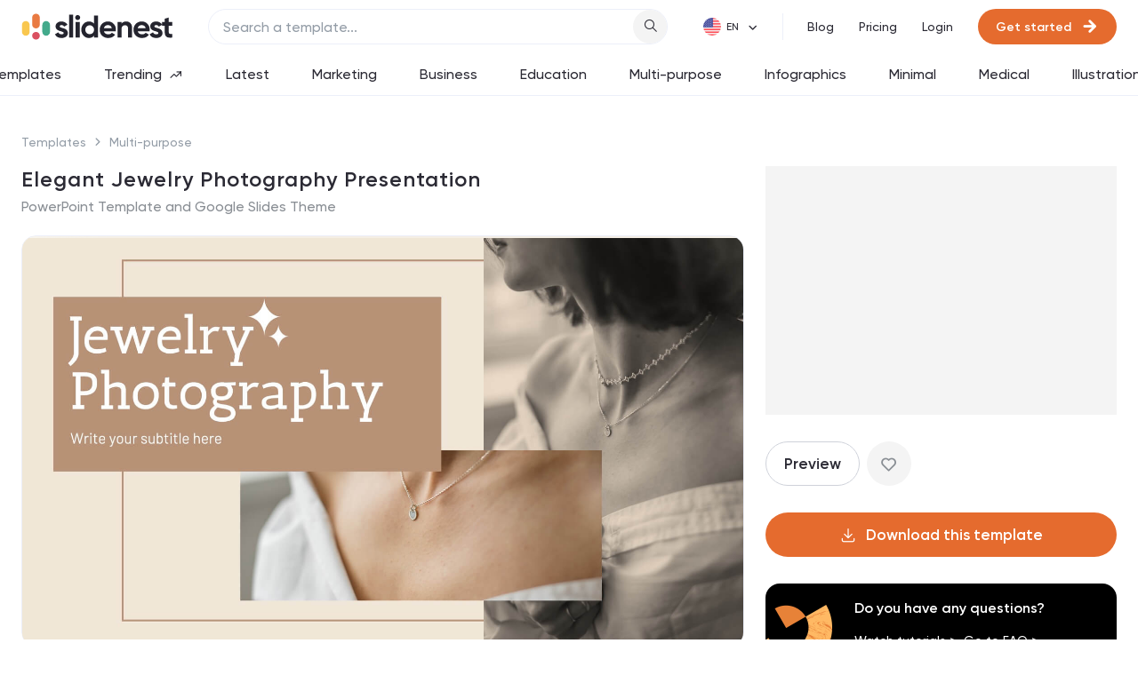

--- FILE ---
content_type: text/html; charset=utf-8
request_url: https://slidenest.com/template/elegant-jewelry-photography-presentation
body_size: 33332
content:
<!doctype html>
<html data-n-head-ssr lang="en" data-n-head="%7B%22lang%22:%7B%22ssr%22:%22en%22%7D%7D">
  <head >
    <meta data-n-head="ssr" charset="utf-8"><meta data-n-head="ssr" name="viewport" content="width=device-width, initial-scale=1"><meta data-n-head="ssr" name="robots" content="max-image-preview:large"><meta data-n-head="ssr" name="description" content="Jewelry photography is a field of product photography that focuses on capturing high-quality images of jewelry. This template is tailored for jewelry designers."><meta data-n-head="ssr" property="og:locale" content="en_US"><meta data-n-head="ssr" property="og:type" content="template"><meta data-n-head="ssr" property="og:title" content="Elegant Jewelry Photography Powerpoint Template and Google Slides Theme"><meta data-n-head="ssr" property="og:description" content="Jewelry photography is a field of product photography that focuses on capturing high-quality images of jewelry. This template is tailored for jewelry designers."><meta data-n-head="ssr" property="og:url" content="https://slidenest.com/template/elegant-jewelry-photography-presentation"><meta data-n-head="ssr" property="og:site_name" content="slidenest"><meta data-n-head="ssr" property="article:publisher" content="https://facebook.com/slidenest"><meta data-n-head="ssr" property="article:tag" content="professional"><meta data-n-head="ssr" property="article:tag" content="art"><meta data-n-head="ssr" property="article:tag" content="classic"><meta data-n-head="ssr" property="article:tag" content="elegant"><meta data-n-head="ssr" property="article:tag" content="black white"><meta data-n-head="ssr" property="article:section" content="multi-purpose"><meta data-n-head="ssr" property="article:published_time" content="2023-07-14T16:18:11.838Z"><meta data-n-head="ssr" property="article:modified_time" content="2025-09-04T04:47:45.527Z"><meta data-n-head="ssr" property="og:updated_time" content="2025-09-04T04:47:45.527Z"><meta data-n-head="ssr" property="og:image" content="https://s3.us-east-2.amazonaws.com/stg.uploads.slidenest/template_1608/templateColor_1600/previewImages/elegant-jewelry-photography-powerpoint-google-slides-keynote-presentation-template-1.jpeg"><meta data-n-head="ssr" property="og:image:secure_url" content="https://s3.us-east-2.amazonaws.com/stg.uploads.slidenest/template_1608/templateColor_1600/previewImages/elegant-jewelry-photography-powerpoint-google-slides-keynote-presentation-template-1.jpeg"><meta data-n-head="ssr" property="og:image:width" content="800"><meta data-n-head="ssr" property="og:image:height" content="533"><meta data-n-head="ssr" name="twitter:card" content="summary_large_image"><meta data-n-head="ssr" name="twitter:title" content="Elegant Jewelry Photography Powerpoint Template and Google Slides Theme"><meta data-n-head="ssr" name="twitter:site" content="@slidenest"><meta data-n-head="ssr" name="twitter:creator" content="@slidenest"><title>Elegant Jewelry Photography Powerpoint Template and Google Slides Theme</title><link data-n-head="ssr" rel="icon" type="image/x-icon" href="/favicon.ico"><link data-n-head="ssr" data-hid="canonical" rel="canonical" href="https://slidenest.com/template/elegant-jewelry-photography-presentation"><link rel="preload" href="/_nuxt/7d14d22.js" as="script"><link rel="preload" href="/_nuxt/f0d5fb2.js" as="script"><link rel="preload" href="/_nuxt/css/8153787.css" as="style"><link rel="preload" href="/_nuxt/bbbfe74.js" as="script"><link rel="preload" href="/_nuxt/css/73db0ee.css" as="style"><link rel="preload" href="/_nuxt/73df689.js" as="script"><link rel="preload" href="/_nuxt/bfe5ae4.js" as="script"><link rel="preload" href="/_nuxt/ebbb3cb.js" as="script"><link rel="preload" href="/_nuxt/17017af.js" as="script"><link rel="preload" href="/_nuxt/8343ad0.js" as="script"><link rel="preload" href="/_nuxt/5a89fb2.js" as="script"><link rel="stylesheet" href="/_nuxt/css/8153787.css"><link rel="stylesheet" href="/_nuxt/css/73db0ee.css">

    <!-- Google tag (gtag.js) -->
    <script async src="https://www.googletagmanager.com/gtag/js?id=G-41FV2KL8XT" type="b6ac0393ace1995b97aa11dc-text/javascript"></script>
    <script type="b6ac0393ace1995b97aa11dc-text/javascript">function gtag(){dataLayer.push(arguments)}window.dataLayer=window.dataLayer||[],gtag("js",new Date),gtag("config","G-41FV2KL8XT")</script>
    <!-- End Google tag (gtag.js) -->
    <!-- Hotjar Tracking Code -->
    <script type="b6ac0393ace1995b97aa11dc-text/javascript">!function(t,h,e,j,s,n){t.hj=t.hj||function(){(t.hj.q=t.hj.q||[]).push(arguments)},t._hjSettings={hjid:3343959,hjsv:6},s=h.getElementsByTagName("head")[0],(n=h.createElement("script")).async=1,n.src="https://static.hotjar.com/c/hotjar-"+t._hjSettings.hjid+".js?sv="+t._hjSettings.hjsv,s.appendChild(n)}(window,document)</script>
    <!-- Adsense -->
    <script async src="https://pagead2.googlesyndication.com/pagead/js/adsbygoogle.js?client=ca-pub-4561156373094991" crossorigin="anonymous" type="b6ac0393ace1995b97aa11dc-text/javascript"></script>
    <!-- Facebook Pixel Code -->
    <script type="b6ac0393ace1995b97aa11dc-text/javascript">!function(e,t,n,c,o,a,f){e.fbq||(o=e.fbq=function(){o.callMethod?o.callMethod.apply(o,arguments):o.queue.push(arguments)},e._fbq||(e._fbq=o),o.push=o,o.loaded=!0,o.version="2.0",o.queue=[],(a=t.createElement(n)).async=!0,a.src="https://connect.facebook.net/en_US/fbevents.js",(f=t.getElementsByTagName(n)[0]).parentNode.insertBefore(a,f))}(window,document,"script"),fbq("init","711959007464443"),fbq("track","PageView")</script>
    <noscript>
      <img height="1" width="1" style="display:none" src="https://www.facebook.com/tr?id=711959007464443&ev=PageView&noscript=1">
    </noscript>
    <!-- End Facebook Pixel Code -->
    <!-- Bing Ads -->
    <script type="b6ac0393ace1995b97aa11dc-text/javascript">!function(e,a,n,t,o){var c,r,d;e[o]=e[o]||[],c=function(){var a={ti:"187074616",enableAutoSpaTracking:!0};a.q=e[o],e[o]=new UET(a),e[o].push("pageLoad")},(r=a.createElement(n)).src="//bat.bing.com/bat.js",r.async=1,r.onload=r.onreadystatechange=function(){var e=this.readyState;e&&"loaded"!==e&&"complete"!==e||(c(),r.onload=r.onreadystatechange=null)},(d=a.getElementsByTagName(n)[0]).parentNode.insertBefore(r,d)}(window,document,"script",0,"uetq")</script>
    <!-- End Bing Ads -->

  </head>
  <body >
    <div data-server-rendered="true" id="__nuxt"><!----><div id="__layout"><div class="layout layout--header-with-tags"><header class="header"><div class="header__container"><div class="header__left"><a href="/" class="header__logo nuxt-link-active"><img loading="lazy" src="/img/logo.svg" alt="slidenest logo"></a></div> <div class="header__search-wrap"><div data-fetch-key="SearchComponent:0" class="header__search"><!----></div></div> <div class="header__right"><!----> <div data-fetch-key="LanguagePicker:0" class="language-picker header__right-item"><div class="language-picker__icon" style="background-image:url(/img/flags/en-flag.png);"></div> <div class="el-select language-picker__select" style="margin-left:26px;"><!----><div class="el-input el-input--suffix"><!----><input type="text" readonly="readonly" autocomplete="off" placeholder="" class="el-input__inner"><!----><span class="el-input__suffix"><span class="el-input__suffix-inner"><i class="el-select__caret el-input__icon el-icon-arrow-up"></i><!----><!----><!----><!----><!----></span><!----></span><!----><!----></div><div class="el-select-dropdown el-popper language-picker__menu" style="min-width:;display:none;"><div class="el-scrollbar" style="display:none;"><div class="el-select-dropdown__wrap el-scrollbar__wrap el-scrollbar__wrap--hidden-default"><ul class="el-scrollbar__view el-select-dropdown__list"><!----><li class="el-select-dropdown__item selected">
      English
    </li><li class="el-select-dropdown__item">
      Spanish
    </li></ul></div><div class="el-scrollbar__bar is-horizontal"><div class="el-scrollbar__thumb" style="width:0;transform:translateX(0%);ms-transform:translateX(0%);webkit-transform:translateX(0%);"></div></div><div class="el-scrollbar__bar is-vertical"><div class="el-scrollbar__thumb" style="height:0;transform:translateY(0%);ms-transform:translateY(0%);webkit-transform:translateY(0%);"></div></div></div><p class="el-select-dropdown__empty">
          No data
        </p></div></div></div> <div class="header__right-item is-divided header__nav"><a href="/blog" class="header__nav-item">
            Blog
          </a> <a href="/pricing" class="header__nav-item">
            Pricing
          </a></div> <div class="header__right-item"><div class="header__auth-items"><a href="/login" class="header__auth-item header__nav-item">
                Login
              </a> <a class="btn header__auth-item header__auth-cta btn--primary btn--size-small"><!----> <span class="btn__text">
                Get started
              </span> <i class="btn__suffix-icon icon-arrow-right"></i></a></div></div></div></div> <div class="header__tags"><div data-fetch-key="NavTags:0" class="nav-tags nav-tags--color-secondary nav-tags--scrollable"><a href="/templates" class="nav-tags__item">
    Templates
    <!----></a><a href="/trending" class="nav-tags__item">
    Trending
    <i class="icon-trending-arrow"></i></a><a href="/latest" class="nav-tags__item">
    Latest
    <!----></a><a href="/marketing" class="nav-tags__item">
    Marketing
    <!----></a><a href="/business" class="nav-tags__item">
    Business
    <!----></a><a href="/education" class="nav-tags__item">
    Education
    <!----></a><a href="/multi-purpose" class="nav-tags__item">
    Multi-purpose
    <!----></a><a href="/infographics" class="nav-tags__item">
    Infographics
    <!----></a><a href="/minimal" class="nav-tags__item">
    Minimal
    <!----></a><a href="/medical" class="nav-tags__item">
    Medical
    <!----></a><a href="/illustrations" class="nav-tags__item">
    Illustrations
    <!----></a></div></div></header> <div data-fetch-key="TemplatePage:0" class="page-single"><!----> <!----> <div class="page-single__container container"><div class="page-single__breadcrumbs"><a href="/templates" class="page-single__breadcrumbs-item">
    Templates
  </a> <a href="/multi-purpose" class="page-single__breadcrumbs-item">
    Multi-purpose
  </a></div> <div class="page-single__section template"><div class="template__left"><div class="template__head"><div class="template__meta"><h1 class="template__title section-title">
              Elegant Jewelry Photography Presentation
            </h1> <p class="template__subtitle">
              PowerPoint Template and Google Slides Theme
            </p></div> <!----></div> <div class="template__slider-wrap"><div class="single-slider"><div class="swiper mySwiper2 single-slider__top"><div class="swiper-wrapper"><div class="swiper-slide single-slider__item"><div class="single-slider__item-inner"><div class="single-slider__item-bg" style="background-image:url('https://stg-uploads.slidenest.com/template_1608/templateColor_1600/previewImages/elegant-jewelry-photography-powerpoint-google-slides-keynote-presentation-template-1.jpeg');"></div> <img loading="lazy" src="https://stg-uploads.slidenest.com/template_1608/templateColor_1600/previewImages/elegant-jewelry-photography-powerpoint-google-slides-keynote-presentation-template-1.jpeg" alt="Elegant Jewelry Photography Presentation" class="single-slider__item-img"></div></div><div class="swiper-slide single-slider__item"><div class="single-slider__item-inner"><div class="single-slider__item-bg" style="background-image:url('https://stg-uploads.slidenest.com/template_1608/templateColor_1600/previewImages/elegant-jewelry-photography-powerpoint-google-slides-keynote-presentation-template-2.jpeg');"></div> <img loading="lazy" src="https://stg-uploads.slidenest.com/template_1608/templateColor_1600/previewImages/elegant-jewelry-photography-powerpoint-google-slides-keynote-presentation-template-2.jpeg" alt="Elegant Jewelry Photography Presentation" class="single-slider__item-img"></div></div><div class="swiper-slide single-slider__item"><div class="single-slider__item-inner"><div class="single-slider__item-bg" style="background-image:url('https://stg-uploads.slidenest.com/template_1608/templateColor_1600/previewImages/elegant-jewelry-photography-powerpoint-google-slides-keynote-presentation-template-3.jpeg');"></div> <img loading="lazy" src="https://stg-uploads.slidenest.com/template_1608/templateColor_1600/previewImages/elegant-jewelry-photography-powerpoint-google-slides-keynote-presentation-template-3.jpeg" alt="Elegant Jewelry Photography Presentation" class="single-slider__item-img"></div></div><div class="swiper-slide single-slider__item"><div class="single-slider__item-inner"><div class="single-slider__item-bg" style="background-image:url('https://stg-uploads.slidenest.com/template_1608/templateColor_1600/previewImages/elegant-jewelry-photography-powerpoint-google-slides-keynote-presentation-template-4.jpeg');"></div> <img loading="lazy" src="https://stg-uploads.slidenest.com/template_1608/templateColor_1600/previewImages/elegant-jewelry-photography-powerpoint-google-slides-keynote-presentation-template-4.jpeg" alt="Elegant Jewelry Photography Presentation" class="single-slider__item-img"></div></div><div class="swiper-slide single-slider__item"><div class="single-slider__item-inner"><div class="single-slider__item-bg" style="background-image:url('https://stg-uploads.slidenest.com/template_1608/templateColor_1600/previewImages/elegant-jewelry-photography-powerpoint-google-slides-keynote-presentation-template-5.jpeg');"></div> <img loading="lazy" src="https://stg-uploads.slidenest.com/template_1608/templateColor_1600/previewImages/elegant-jewelry-photography-powerpoint-google-slides-keynote-presentation-template-5.jpeg" alt="Elegant Jewelry Photography Presentation" class="single-slider__item-img"></div></div><div class="swiper-slide single-slider__item"><div class="single-slider__item-inner"><div class="single-slider__item-bg" style="background-image:url('https://stg-uploads.slidenest.com/template_1608/templateColor_1600/previewImages/elegant-jewelry-photography-powerpoint-google-slides-keynote-presentation-template-6.jpeg');"></div> <img loading="lazy" src="https://stg-uploads.slidenest.com/template_1608/templateColor_1600/previewImages/elegant-jewelry-photography-powerpoint-google-slides-keynote-presentation-template-6.jpeg" alt="Elegant Jewelry Photography Presentation" class="single-slider__item-img"></div></div><div class="swiper-slide single-slider__item"><div class="single-slider__item-inner"><div class="single-slider__item-bg" style="background-image:url('https://stg-uploads.slidenest.com/template_1608/templateColor_1600/previewImages/elegant-jewelry-photography-powerpoint-google-slides-keynote-presentation-template-7.jpeg');"></div> <img loading="lazy" src="https://stg-uploads.slidenest.com/template_1608/templateColor_1600/previewImages/elegant-jewelry-photography-powerpoint-google-slides-keynote-presentation-template-7.jpeg" alt="Elegant Jewelry Photography Presentation" class="single-slider__item-img"></div></div><div class="swiper-slide single-slider__item"><div class="single-slider__item-inner"><div class="single-slider__item-bg" style="background-image:url('https://stg-uploads.slidenest.com/template_1608/templateColor_1600/previewImages/elegant-jewelry-photography-powerpoint-google-slides-keynote-presentation-template-8.jpeg');"></div> <img loading="lazy" src="https://stg-uploads.slidenest.com/template_1608/templateColor_1600/previewImages/elegant-jewelry-photography-powerpoint-google-slides-keynote-presentation-template-8.jpeg" alt="Elegant Jewelry Photography Presentation" class="single-slider__item-img"></div></div><div class="swiper-slide single-slider__item"><div class="single-slider__item-inner"><div class="single-slider__item-bg" style="background-image:url('https://stg-uploads.slidenest.com/template_1608/templateColor_1600/previewImages/elegant-jewelry-photography-powerpoint-google-slides-keynote-presentation-template-9.jpeg');"></div> <img loading="lazy" src="https://stg-uploads.slidenest.com/template_1608/templateColor_1600/previewImages/elegant-jewelry-photography-powerpoint-google-slides-keynote-presentation-template-9.jpeg" alt="Elegant Jewelry Photography Presentation" class="single-slider__item-img"></div></div><div class="swiper-slide single-slider__item"><div class="single-slider__item-inner"><div class="single-slider__item-bg" style="background-image:url('https://stg-uploads.slidenest.com/template_1608/templateColor_1600/previewImages/elegant-jewelry-photography-powerpoint-google-slides-keynote-presentation-template-10.jpeg');"></div> <img loading="lazy" src="https://stg-uploads.slidenest.com/template_1608/templateColor_1600/previewImages/elegant-jewelry-photography-powerpoint-google-slides-keynote-presentation-template-10.jpeg" alt="Elegant Jewelry Photography Presentation" class="single-slider__item-img"></div></div><div class="swiper-slide single-slider__item"><div class="single-slider__item-inner"><div class="single-slider__item-bg" style="background-image:url('https://stg-uploads.slidenest.com/template_1608/templateColor_1600/previewImages/elegant-jewelry-photography-powerpoint-google-slides-keynote-presentation-template-11.jpeg');"></div> <img loading="lazy" src="https://stg-uploads.slidenest.com/template_1608/templateColor_1600/previewImages/elegant-jewelry-photography-powerpoint-google-slides-keynote-presentation-template-11.jpeg" alt="Elegant Jewelry Photography Presentation" class="single-slider__item-img"></div></div><div class="swiper-slide single-slider__item"><div class="single-slider__item-inner"><div class="single-slider__item-bg" style="background-image:url('https://stg-uploads.slidenest.com/template_1608/templateColor_1600/previewImages/elegant-jewelry-photography-powerpoint-google-slides-keynote-presentation-template-12.jpeg');"></div> <img loading="lazy" src="https://stg-uploads.slidenest.com/template_1608/templateColor_1600/previewImages/elegant-jewelry-photography-powerpoint-google-slides-keynote-presentation-template-12.jpeg" alt="Elegant Jewelry Photography Presentation" class="single-slider__item-img"></div></div><div class="swiper-slide single-slider__item"><div class="single-slider__item-inner"><div class="single-slider__item-bg" style="background-image:url('https://stg-uploads.slidenest.com/template_1608/templateColor_1600/previewImages/elegant-jewelry-photography-powerpoint-google-slides-keynote-presentation-template-13.jpeg');"></div> <img loading="lazy" src="https://stg-uploads.slidenest.com/template_1608/templateColor_1600/previewImages/elegant-jewelry-photography-powerpoint-google-slides-keynote-presentation-template-13.jpeg" alt="Elegant Jewelry Photography Presentation" class="single-slider__item-img"></div></div><div class="swiper-slide single-slider__item"><div class="single-slider__item-inner"><div class="single-slider__item-bg" style="background-image:url('https://stg-uploads.slidenest.com/template_1608/templateColor_1600/previewImages/elegant-jewelry-photography-powerpoint-google-slides-keynote-presentation-template-14.jpeg');"></div> <img loading="lazy" src="https://stg-uploads.slidenest.com/template_1608/templateColor_1600/previewImages/elegant-jewelry-photography-powerpoint-google-slides-keynote-presentation-template-14.jpeg" alt="Elegant Jewelry Photography Presentation" class="single-slider__item-img"></div></div><div class="swiper-slide single-slider__item"><div class="single-slider__item-inner"><div class="single-slider__item-bg" style="background-image:url('https://stg-uploads.slidenest.com/template_1608/templateColor_1600/previewImages/elegant-jewelry-photography-powerpoint-google-slides-keynote-presentation-template-15.jpeg');"></div> <img loading="lazy" src="https://stg-uploads.slidenest.com/template_1608/templateColor_1600/previewImages/elegant-jewelry-photography-powerpoint-google-slides-keynote-presentation-template-15.jpeg" alt="Elegant Jewelry Photography Presentation" class="single-slider__item-img"></div></div><div class="swiper-slide single-slider__item"><div class="single-slider__item-inner"><div class="single-slider__item-bg" style="background-image:url('https://stg-uploads.slidenest.com/template_1608/templateColor_1600/previewImages/elegant-jewelry-photography-powerpoint-google-slides-keynote-presentation-template-16.jpeg');"></div> <img loading="lazy" src="https://stg-uploads.slidenest.com/template_1608/templateColor_1600/previewImages/elegant-jewelry-photography-powerpoint-google-slides-keynote-presentation-template-16.jpeg" alt="Elegant Jewelry Photography Presentation" class="single-slider__item-img"></div></div><div class="swiper-slide single-slider__item"><div class="single-slider__item-inner"><div class="single-slider__item-bg" style="background-image:url('https://stg-uploads.slidenest.com/template_1608/templateColor_1600/previewImages/elegant-jewelry-photography-powerpoint-google-slides-keynote-presentation-template-17.jpeg');"></div> <img loading="lazy" src="https://stg-uploads.slidenest.com/template_1608/templateColor_1600/previewImages/elegant-jewelry-photography-powerpoint-google-slides-keynote-presentation-template-17.jpeg" alt="Elegant Jewelry Photography Presentation" class="single-slider__item-img"></div></div><div class="swiper-slide single-slider__item"><div class="single-slider__item-inner"><div class="single-slider__item-bg" style="background-image:url('https://stg-uploads.slidenest.com/template_1608/templateColor_1600/previewImages/elegant-jewelry-photography-powerpoint-google-slides-keynote-presentation-template-18.jpeg');"></div> <img loading="lazy" src="https://stg-uploads.slidenest.com/template_1608/templateColor_1600/previewImages/elegant-jewelry-photography-powerpoint-google-slides-keynote-presentation-template-18.jpeg" alt="Elegant Jewelry Photography Presentation" class="single-slider__item-img"></div></div><div class="swiper-slide single-slider__item"><div class="single-slider__item-inner"><div class="single-slider__item-bg" style="background-image:url('https://stg-uploads.slidenest.com/template_1608/templateColor_1600/previewImages/elegant-jewelry-photography-powerpoint-google-slides-keynote-presentation-template-19.jpeg');"></div> <img loading="lazy" src="https://stg-uploads.slidenest.com/template_1608/templateColor_1600/previewImages/elegant-jewelry-photography-powerpoint-google-slides-keynote-presentation-template-19.jpeg" alt="Elegant Jewelry Photography Presentation" class="single-slider__item-img"></div></div><div class="swiper-slide single-slider__item"><div class="single-slider__item-inner"><div class="single-slider__item-bg" style="background-image:url('https://stg-uploads.slidenest.com/template_1608/templateColor_1600/previewImages/elegant-jewelry-photography-powerpoint-google-slides-keynote-presentation-template-20.jpeg');"></div> <img loading="lazy" src="https://stg-uploads.slidenest.com/template_1608/templateColor_1600/previewImages/elegant-jewelry-photography-powerpoint-google-slides-keynote-presentation-template-20.jpeg" alt="Elegant Jewelry Photography Presentation" class="single-slider__item-img"></div></div><div class="swiper-slide single-slider__item"><div class="single-slider__item-inner"><div class="single-slider__item-bg" style="background-image:url('https://stg-uploads.slidenest.com/template_1608/templateColor_1600/previewImages/elegant-jewelry-photography-powerpoint-google-slides-keynote-presentation-template-21.jpeg');"></div> <img loading="lazy" src="https://stg-uploads.slidenest.com/template_1608/templateColor_1600/previewImages/elegant-jewelry-photography-powerpoint-google-slides-keynote-presentation-template-21.jpeg" alt="Elegant Jewelry Photography Presentation" class="single-slider__item-img"></div></div><div class="swiper-slide single-slider__item"><div class="single-slider__item-inner"><div class="single-slider__item-bg" style="background-image:url('https://stg-uploads.slidenest.com/template_1608/templateColor_1600/previewImages/elegant-jewelry-photography-powerpoint-google-slides-keynote-presentation-template-22.jpeg');"></div> <img loading="lazy" src="https://stg-uploads.slidenest.com/template_1608/templateColor_1600/previewImages/elegant-jewelry-photography-powerpoint-google-slides-keynote-presentation-template-22.jpeg" alt="Elegant Jewelry Photography Presentation" class="single-slider__item-img"></div></div><div class="swiper-slide single-slider__item"><div class="single-slider__item-inner"><div class="single-slider__item-bg" style="background-image:url('https://stg-uploads.slidenest.com/template_1608/templateColor_1600/previewImages/elegant-jewelry-photography-powerpoint-google-slides-keynote-presentation-template-23.jpeg');"></div> <img loading="lazy" src="https://stg-uploads.slidenest.com/template_1608/templateColor_1600/previewImages/elegant-jewelry-photography-powerpoint-google-slides-keynote-presentation-template-23.jpeg" alt="Elegant Jewelry Photography Presentation" class="single-slider__item-img"></div></div><div class="swiper-slide single-slider__item"><div class="single-slider__item-inner"><div class="single-slider__item-bg" style="background-image:url('https://stg-uploads.slidenest.com/template_1608/templateColor_1600/previewImages/elegant-jewelry-photography-powerpoint-google-slides-keynote-presentation-template-24.jpeg');"></div> <img loading="lazy" src="https://stg-uploads.slidenest.com/template_1608/templateColor_1600/previewImages/elegant-jewelry-photography-powerpoint-google-slides-keynote-presentation-template-24.jpeg" alt="Elegant Jewelry Photography Presentation" class="single-slider__item-img"></div></div><div class="swiper-slide single-slider__item"><div class="single-slider__item-inner"><div class="single-slider__item-bg" style="background-image:url('https://stg-uploads.slidenest.com/template_1608/templateColor_1600/previewImages/elegant-jewelry-photography-powerpoint-google-slides-keynote-presentation-template-25.jpeg');"></div> <img loading="lazy" src="https://stg-uploads.slidenest.com/template_1608/templateColor_1600/previewImages/elegant-jewelry-photography-powerpoint-google-slides-keynote-presentation-template-25.jpeg" alt="Elegant Jewelry Photography Presentation" class="single-slider__item-img"></div></div><div class="swiper-slide single-slider__item"><div class="single-slider__item-inner"><div class="single-slider__item-bg" style="background-image:url('https://stg-uploads.slidenest.com/template_1608/templateColor_1600/previewImages/elegant-jewelry-photography-powerpoint-google-slides-keynote-presentation-template-26.jpeg');"></div> <img loading="lazy" src="https://stg-uploads.slidenest.com/template_1608/templateColor_1600/previewImages/elegant-jewelry-photography-powerpoint-google-slides-keynote-presentation-template-26.jpeg" alt="Elegant Jewelry Photography Presentation" class="single-slider__item-img"></div></div></div> <div class="single-slider__btn btn-prev icon-chevron-left"></div> <div class="single-slider__btn btn-next icon-chevron-right"></div> <div class="single-slider__counter">
        1/26 slides
      </div> <div class="social-share single-slider__share-wrap"><a target="_blank" href="https://pinterest.com/pin/create/button/?url=null" count-layout="none" class="social-share__pin-btn"><img loading="lazy" src="/img/pin-it.png" alt="pin it pinterest"></a> <span><div role="tooltip" id="el-popover-1084" aria-hidden="true" class="el-popover el-popper social-share__popover" style="width:undefinedpx;display:none;"><!----><div class="social-share__input-wrap"><div class="social-share__input el-input el-input--small is-disabled"><!----><input type="text" disabled="disabled" autocomplete="off" class="el-input__inner"><!----><!----><!----><!----></div> <button class="social-share__input-copy-btn material-icons">
        copy
      </button></div> <div class="social-share__btns"><a target="_blank" href="https://twitter.com/intent/tweet?text=null" class="social-share__btn is-twitter"><i class="icon-twitter"></i>
        Share
      </a> <a target="_blank" href="https://www.facebook.com/sharer/sharer.php?u=null" class="social-share__btn is-fb"><i class="icon-fb"></i>
        Share
      </a> <a target="_blank" href="/cdn-cgi/l/email-protection#a49bf7d1c6cec1c7d099f0d6dd84d0cccdd78582c5c9d49fc6cbc0dd99cad1c8c8" class="social-share__btn is-mail"><i class="material-icons-filled">mail</i>
        Share
      </a></div> </div><span class="el-popover__reference-wrapper"><button class="social-share__popover-trigger icon-upload"></button></span></span></div></div> <div thumbsSlider class="swiper mySwiper single-slider__bottom"><div class="swiper-wrapper"><div class="swiper-slide single-slider__thumb"><div class="single-slider__thumb-inner"><div class="single-slider__item-bg" style="background-image:url('https://stg-uploads.slidenest.com/template_1608/templateColor_1600/previewImages/elegant-jewelry-photography-powerpoint-google-slides-keynote-presentation-template-1.jpeg');"></div> <img loading="lazy" src="https://stg-uploads.slidenest.com/template_1608/templateColor_1600/previewImages/elegant-jewelry-photography-powerpoint-google-slides-keynote-presentation-template-1.jpeg" alt="Elegant Jewelry Photography Presentation" class="single-slider__item-img is-preview"></div></div><div class="swiper-slide single-slider__thumb"><div class="single-slider__thumb-inner"><div class="single-slider__item-bg" style="background-image:url('https://stg-uploads.slidenest.com/template_1608/templateColor_1600/previewImages/elegant-jewelry-photography-powerpoint-google-slides-keynote-presentation-template-2.jpeg');"></div> <img loading="lazy" src="https://stg-uploads.slidenest.com/template_1608/templateColor_1600/previewImages/elegant-jewelry-photography-powerpoint-google-slides-keynote-presentation-template-2.jpeg" alt="Elegant Jewelry Photography Presentation" class="single-slider__item-img is-preview"></div></div><div class="swiper-slide single-slider__thumb"><div class="single-slider__thumb-inner"><div class="single-slider__item-bg" style="background-image:url('https://stg-uploads.slidenest.com/template_1608/templateColor_1600/previewImages/elegant-jewelry-photography-powerpoint-google-slides-keynote-presentation-template-3.jpeg');"></div> <img loading="lazy" src="https://stg-uploads.slidenest.com/template_1608/templateColor_1600/previewImages/elegant-jewelry-photography-powerpoint-google-slides-keynote-presentation-template-3.jpeg" alt="Elegant Jewelry Photography Presentation" class="single-slider__item-img is-preview"></div></div><div class="swiper-slide single-slider__thumb"><div class="single-slider__thumb-inner"><div class="single-slider__item-bg" style="background-image:url('https://stg-uploads.slidenest.com/template_1608/templateColor_1600/previewImages/elegant-jewelry-photography-powerpoint-google-slides-keynote-presentation-template-4.jpeg');"></div> <img loading="lazy" src="https://stg-uploads.slidenest.com/template_1608/templateColor_1600/previewImages/elegant-jewelry-photography-powerpoint-google-slides-keynote-presentation-template-4.jpeg" alt="Elegant Jewelry Photography Presentation" class="single-slider__item-img is-preview"></div></div><div class="swiper-slide single-slider__thumb"><div class="single-slider__thumb-inner"><div class="single-slider__item-bg" style="background-image:url('https://stg-uploads.slidenest.com/template_1608/templateColor_1600/previewImages/elegant-jewelry-photography-powerpoint-google-slides-keynote-presentation-template-5.jpeg');"></div> <img loading="lazy" src="https://stg-uploads.slidenest.com/template_1608/templateColor_1600/previewImages/elegant-jewelry-photography-powerpoint-google-slides-keynote-presentation-template-5.jpeg" alt="Elegant Jewelry Photography Presentation" class="single-slider__item-img is-preview"></div></div><div class="swiper-slide single-slider__thumb"><div class="single-slider__thumb-inner"><div class="single-slider__item-bg" style="background-image:url('https://stg-uploads.slidenest.com/template_1608/templateColor_1600/previewImages/elegant-jewelry-photography-powerpoint-google-slides-keynote-presentation-template-6.jpeg');"></div> <img loading="lazy" src="https://stg-uploads.slidenest.com/template_1608/templateColor_1600/previewImages/elegant-jewelry-photography-powerpoint-google-slides-keynote-presentation-template-6.jpeg" alt="Elegant Jewelry Photography Presentation" class="single-slider__item-img is-preview"></div></div><div class="swiper-slide single-slider__thumb"><div class="single-slider__thumb-inner"><div class="single-slider__item-bg" style="background-image:url('https://stg-uploads.slidenest.com/template_1608/templateColor_1600/previewImages/elegant-jewelry-photography-powerpoint-google-slides-keynote-presentation-template-7.jpeg');"></div> <img loading="lazy" src="https://stg-uploads.slidenest.com/template_1608/templateColor_1600/previewImages/elegant-jewelry-photography-powerpoint-google-slides-keynote-presentation-template-7.jpeg" alt="Elegant Jewelry Photography Presentation" class="single-slider__item-img is-preview"></div></div><div class="swiper-slide single-slider__thumb"><div class="single-slider__thumb-inner"><div class="single-slider__item-bg" style="background-image:url('https://stg-uploads.slidenest.com/template_1608/templateColor_1600/previewImages/elegant-jewelry-photography-powerpoint-google-slides-keynote-presentation-template-8.jpeg');"></div> <img loading="lazy" src="https://stg-uploads.slidenest.com/template_1608/templateColor_1600/previewImages/elegant-jewelry-photography-powerpoint-google-slides-keynote-presentation-template-8.jpeg" alt="Elegant Jewelry Photography Presentation" class="single-slider__item-img is-preview"></div></div><div class="swiper-slide single-slider__thumb"><div class="single-slider__thumb-inner"><div class="single-slider__item-bg" style="background-image:url('https://stg-uploads.slidenest.com/template_1608/templateColor_1600/previewImages/elegant-jewelry-photography-powerpoint-google-slides-keynote-presentation-template-9.jpeg');"></div> <img loading="lazy" src="https://stg-uploads.slidenest.com/template_1608/templateColor_1600/previewImages/elegant-jewelry-photography-powerpoint-google-slides-keynote-presentation-template-9.jpeg" alt="Elegant Jewelry Photography Presentation" class="single-slider__item-img is-preview"></div></div><div class="swiper-slide single-slider__thumb"><div class="single-slider__thumb-inner"><div class="single-slider__item-bg" style="background-image:url('https://stg-uploads.slidenest.com/template_1608/templateColor_1600/previewImages/elegant-jewelry-photography-powerpoint-google-slides-keynote-presentation-template-10.jpeg');"></div> <img loading="lazy" src="https://stg-uploads.slidenest.com/template_1608/templateColor_1600/previewImages/elegant-jewelry-photography-powerpoint-google-slides-keynote-presentation-template-10.jpeg" alt="Elegant Jewelry Photography Presentation" class="single-slider__item-img is-preview"></div></div><div class="swiper-slide single-slider__thumb"><div class="single-slider__thumb-inner"><div class="single-slider__item-bg" style="background-image:url('https://stg-uploads.slidenest.com/template_1608/templateColor_1600/previewImages/elegant-jewelry-photography-powerpoint-google-slides-keynote-presentation-template-11.jpeg');"></div> <img loading="lazy" src="https://stg-uploads.slidenest.com/template_1608/templateColor_1600/previewImages/elegant-jewelry-photography-powerpoint-google-slides-keynote-presentation-template-11.jpeg" alt="Elegant Jewelry Photography Presentation" class="single-slider__item-img is-preview"></div></div><div class="swiper-slide single-slider__thumb"><div class="single-slider__thumb-inner"><div class="single-slider__item-bg" style="background-image:url('https://stg-uploads.slidenest.com/template_1608/templateColor_1600/previewImages/elegant-jewelry-photography-powerpoint-google-slides-keynote-presentation-template-12.jpeg');"></div> <img loading="lazy" src="https://stg-uploads.slidenest.com/template_1608/templateColor_1600/previewImages/elegant-jewelry-photography-powerpoint-google-slides-keynote-presentation-template-12.jpeg" alt="Elegant Jewelry Photography Presentation" class="single-slider__item-img is-preview"></div></div><div class="swiper-slide single-slider__thumb"><div class="single-slider__thumb-inner"><div class="single-slider__item-bg" style="background-image:url('https://stg-uploads.slidenest.com/template_1608/templateColor_1600/previewImages/elegant-jewelry-photography-powerpoint-google-slides-keynote-presentation-template-13.jpeg');"></div> <img loading="lazy" src="https://stg-uploads.slidenest.com/template_1608/templateColor_1600/previewImages/elegant-jewelry-photography-powerpoint-google-slides-keynote-presentation-template-13.jpeg" alt="Elegant Jewelry Photography Presentation" class="single-slider__item-img is-preview"></div></div><div class="swiper-slide single-slider__thumb"><div class="single-slider__thumb-inner"><div class="single-slider__item-bg" style="background-image:url('https://stg-uploads.slidenest.com/template_1608/templateColor_1600/previewImages/elegant-jewelry-photography-powerpoint-google-slides-keynote-presentation-template-14.jpeg');"></div> <img loading="lazy" src="https://stg-uploads.slidenest.com/template_1608/templateColor_1600/previewImages/elegant-jewelry-photography-powerpoint-google-slides-keynote-presentation-template-14.jpeg" alt="Elegant Jewelry Photography Presentation" class="single-slider__item-img is-preview"></div></div><div class="swiper-slide single-slider__thumb"><div class="single-slider__thumb-inner"><div class="single-slider__item-bg" style="background-image:url('https://stg-uploads.slidenest.com/template_1608/templateColor_1600/previewImages/elegant-jewelry-photography-powerpoint-google-slides-keynote-presentation-template-15.jpeg');"></div> <img loading="lazy" src="https://stg-uploads.slidenest.com/template_1608/templateColor_1600/previewImages/elegant-jewelry-photography-powerpoint-google-slides-keynote-presentation-template-15.jpeg" alt="Elegant Jewelry Photography Presentation" class="single-slider__item-img is-preview"></div></div><div class="swiper-slide single-slider__thumb"><div class="single-slider__thumb-inner"><div class="single-slider__item-bg" style="background-image:url('https://stg-uploads.slidenest.com/template_1608/templateColor_1600/previewImages/elegant-jewelry-photography-powerpoint-google-slides-keynote-presentation-template-16.jpeg');"></div> <img loading="lazy" src="https://stg-uploads.slidenest.com/template_1608/templateColor_1600/previewImages/elegant-jewelry-photography-powerpoint-google-slides-keynote-presentation-template-16.jpeg" alt="Elegant Jewelry Photography Presentation" class="single-slider__item-img is-preview"></div></div><div class="swiper-slide single-slider__thumb"><div class="single-slider__thumb-inner"><div class="single-slider__item-bg" style="background-image:url('https://stg-uploads.slidenest.com/template_1608/templateColor_1600/previewImages/elegant-jewelry-photography-powerpoint-google-slides-keynote-presentation-template-17.jpeg');"></div> <img loading="lazy" src="https://stg-uploads.slidenest.com/template_1608/templateColor_1600/previewImages/elegant-jewelry-photography-powerpoint-google-slides-keynote-presentation-template-17.jpeg" alt="Elegant Jewelry Photography Presentation" class="single-slider__item-img is-preview"></div></div><div class="swiper-slide single-slider__thumb"><div class="single-slider__thumb-inner"><div class="single-slider__item-bg" style="background-image:url('https://stg-uploads.slidenest.com/template_1608/templateColor_1600/previewImages/elegant-jewelry-photography-powerpoint-google-slides-keynote-presentation-template-18.jpeg');"></div> <img loading="lazy" src="https://stg-uploads.slidenest.com/template_1608/templateColor_1600/previewImages/elegant-jewelry-photography-powerpoint-google-slides-keynote-presentation-template-18.jpeg" alt="Elegant Jewelry Photography Presentation" class="single-slider__item-img is-preview"></div></div><div class="swiper-slide single-slider__thumb"><div class="single-slider__thumb-inner"><div class="single-slider__item-bg" style="background-image:url('https://stg-uploads.slidenest.com/template_1608/templateColor_1600/previewImages/elegant-jewelry-photography-powerpoint-google-slides-keynote-presentation-template-19.jpeg');"></div> <img loading="lazy" src="https://stg-uploads.slidenest.com/template_1608/templateColor_1600/previewImages/elegant-jewelry-photography-powerpoint-google-slides-keynote-presentation-template-19.jpeg" alt="Elegant Jewelry Photography Presentation" class="single-slider__item-img is-preview"></div></div><div class="swiper-slide single-slider__thumb"><div class="single-slider__thumb-inner"><div class="single-slider__item-bg" style="background-image:url('https://stg-uploads.slidenest.com/template_1608/templateColor_1600/previewImages/elegant-jewelry-photography-powerpoint-google-slides-keynote-presentation-template-20.jpeg');"></div> <img loading="lazy" src="https://stg-uploads.slidenest.com/template_1608/templateColor_1600/previewImages/elegant-jewelry-photography-powerpoint-google-slides-keynote-presentation-template-20.jpeg" alt="Elegant Jewelry Photography Presentation" class="single-slider__item-img is-preview"></div></div><div class="swiper-slide single-slider__thumb"><div class="single-slider__thumb-inner"><div class="single-slider__item-bg" style="background-image:url('https://stg-uploads.slidenest.com/template_1608/templateColor_1600/previewImages/elegant-jewelry-photography-powerpoint-google-slides-keynote-presentation-template-21.jpeg');"></div> <img loading="lazy" src="https://stg-uploads.slidenest.com/template_1608/templateColor_1600/previewImages/elegant-jewelry-photography-powerpoint-google-slides-keynote-presentation-template-21.jpeg" alt="Elegant Jewelry Photography Presentation" class="single-slider__item-img is-preview"></div></div><div class="swiper-slide single-slider__thumb"><div class="single-slider__thumb-inner"><div class="single-slider__item-bg" style="background-image:url('https://stg-uploads.slidenest.com/template_1608/templateColor_1600/previewImages/elegant-jewelry-photography-powerpoint-google-slides-keynote-presentation-template-22.jpeg');"></div> <img loading="lazy" src="https://stg-uploads.slidenest.com/template_1608/templateColor_1600/previewImages/elegant-jewelry-photography-powerpoint-google-slides-keynote-presentation-template-22.jpeg" alt="Elegant Jewelry Photography Presentation" class="single-slider__item-img is-preview"></div></div><div class="swiper-slide single-slider__thumb"><div class="single-slider__thumb-inner"><div class="single-slider__item-bg" style="background-image:url('https://stg-uploads.slidenest.com/template_1608/templateColor_1600/previewImages/elegant-jewelry-photography-powerpoint-google-slides-keynote-presentation-template-23.jpeg');"></div> <img loading="lazy" src="https://stg-uploads.slidenest.com/template_1608/templateColor_1600/previewImages/elegant-jewelry-photography-powerpoint-google-slides-keynote-presentation-template-23.jpeg" alt="Elegant Jewelry Photography Presentation" class="single-slider__item-img is-preview"></div></div><div class="swiper-slide single-slider__thumb"><div class="single-slider__thumb-inner"><div class="single-slider__item-bg" style="background-image:url('https://stg-uploads.slidenest.com/template_1608/templateColor_1600/previewImages/elegant-jewelry-photography-powerpoint-google-slides-keynote-presentation-template-24.jpeg');"></div> <img loading="lazy" src="https://stg-uploads.slidenest.com/template_1608/templateColor_1600/previewImages/elegant-jewelry-photography-powerpoint-google-slides-keynote-presentation-template-24.jpeg" alt="Elegant Jewelry Photography Presentation" class="single-slider__item-img is-preview"></div></div><div class="swiper-slide single-slider__thumb"><div class="single-slider__thumb-inner"><div class="single-slider__item-bg" style="background-image:url('https://stg-uploads.slidenest.com/template_1608/templateColor_1600/previewImages/elegant-jewelry-photography-powerpoint-google-slides-keynote-presentation-template-25.jpeg');"></div> <img loading="lazy" src="https://stg-uploads.slidenest.com/template_1608/templateColor_1600/previewImages/elegant-jewelry-photography-powerpoint-google-slides-keynote-presentation-template-25.jpeg" alt="Elegant Jewelry Photography Presentation" class="single-slider__item-img is-preview"></div></div><div class="swiper-slide single-slider__thumb"><div class="single-slider__thumb-inner"><div class="single-slider__item-bg" style="background-image:url('https://stg-uploads.slidenest.com/template_1608/templateColor_1600/previewImages/elegant-jewelry-photography-powerpoint-google-slides-keynote-presentation-template-26.jpeg');"></div> <img loading="lazy" src="https://stg-uploads.slidenest.com/template_1608/templateColor_1600/previewImages/elegant-jewelry-photography-powerpoint-google-slides-keynote-presentation-template-26.jpeg" alt="Elegant Jewelry Photography Presentation" class="single-slider__item-img is-preview"></div></div></div></div></div></div> <div class="template__details"><div class="text-align-center is-adsense" style="width:100%;"><script data-cfasync="false" src="/cdn-cgi/scripts/5c5dd728/cloudflare-static/email-decode.min.js"></script><script type="b6ac0393ace1995b97aa11dc-text/javascript" async="async" src="//pagead2.googlesyndication.com/pagead/js/adsbygoogle.js"></script> <ins data-ad-client="ca-pub-4561156373094991" data-ad-slot="7016749156" data-ad-test="" data-ad-format="auto" data-ad-region="" class="adsbygoogle" style="display:inline-block;width:728px;height:90px;"></ins> <!----> <script type="b6ac0393ace1995b97aa11dc-text/javascript">
      { (adsbygoogle = window.adsbygoogle || []).push({});}
    </script></div> <div class="template__details-string">
            Jewelry photography is a specialized field of product photography that focuses on capturing high-quality images of jewelry pieces for promotional, e-commerce, or artistic purposes. This presentation template is tailored for jewelry designers, photographers, or businesses in the luxury accessories industry.

This template exudes elegance and professionalism, showcasing jewelry in its full brilliance while maintaining a focus on artistic aesthetics. Emphasize your brand's identity and values through the dedicated slide. Use a carefully selected color palette and elegant typography that reflects the essence of your brand in this presentation.
          </div> <div><h5 class="template__details-title">
              Features
            </h5> <ul class="template__details-list"><li>
                26 Unique slides
              </li><li>
                Fully editable and easy to edit in Microsoft Powerpoint, Keynote and Google Slides
              </li><li>
                16:9 widescreen layout
              </li><li>
                Clean and professional designs
              </li><li>
                Export to JPG, PDF or send by email
              </li></ul></div> <div class="template__tags-wrap"><h5 class="template__tags-title">
              Tags
            </h5> <div class="template__tags"><a href="/professional" class="template__tag tag">
                Professional
              </a><a href="/art" class="template__tag tag">
                Art
              </a><a href="/classic" class="template__tag tag">
                Classic
              </a><a href="/elegant" class="template__tag tag">
                Elegant
              </a><a href="/black-white" class="template__tag tag">
                Black White
              </a><a href="/multi-purpose" class="template__tag tag">
                Multi-purpose
              </a></div></div></div></div> <div class="template__sidebar"><div class="template__sidebar-sticky-container"><div class="template__banner for-sidebar" style="width:100%;"><script type="b6ac0393ace1995b97aa11dc-text/javascript" async="async" src="//pagead2.googlesyndication.com/pagead/js/adsbygoogle.js"></script> <ins data-ad-client="ca-pub-4561156373094991" data-ad-slot="1390121604" data-ad-test="" data-ad-format="auto" data-ad-region="" data-full-width-responsive="true" class="adsbygoogle" style="display:block;"></ins> <!----> <script type="b6ac0393ace1995b97aa11dc-text/javascript">
      { (adsbygoogle = window.adsbygoogle || []).push({});}
    </script></div> <div class="template__action-btns"><button type="button" class="btn btn--transparent btn--size-default"><!----> <span class="btn__text">
              Preview
            </span> <!----></button> <div><div class="el-dropdown"><button class="like-btn"><input type="checkbox" class="like-btn__input"> <i class="like-btn__icon icon-heart"></i></button> <ul class="el-dropdown-menu el-popper like-dropdown__menu" style="display:none;"><li tabindex="-1" class="el-dropdown-menu__item like-dropdown__item is-danger"><!----><div class="like-dropdown__item-inner">
         Remove from favorites
      </div></li> <!----> </ul></div> <div class="el-dialog__wrapper cta-dialog cta-dialog--icon-view" style="display:none;--dialog-max-width:700px;"><div role="dialog" aria-modal="true" aria-label="dialog" class="el-dialog" style="margin-top:15vh;"><div class="el-dialog__header"><span class="el-dialog__title"></span><button type="button" aria-label="Close" class="el-dialog__headerbtn"><i class="el-dialog__close el-icon el-icon-close"></i></button></div><!----><!----></div></div></div></div> <!----> <div><div class="download-dropdown el-dropdown template__download-btn-wrap"><button type="button" class="btn download-dropdown__trigger is-extended btn--primary btn--size-default"><i class="btn__prefix-icon icon-download"></i> <span class="btn__text">
    Download this template
  </span> <!----></button> <ul class="el-dropdown-menu el-popper download-dropdown__menu is-responsive" style="display:none;"><li tabindex="-1" class="el-dropdown-menu__item"><!----><div class="download-dropdown__item"><div class="download-dropdown__item-meta"><img loading="lazy" src="/img/download-type/powerpoint.svg" alt="powerpoint.svg" class="download-dropdown__item-icon"> <h5 class="download-dropdown__item-title">
            Powerpoint Template
          </h5></div> <p class="download-dropdown__item-details">
          8 MB
        </p></div></li><li tabindex="-1" class="el-dropdown-menu__item"><!----><div class="download-dropdown__item"><div class="download-dropdown__item-meta"><img loading="lazy" src="/img/download-type/google-slides.svg" alt="google-slides.svg" class="download-dropdown__item-icon"> <h5 class="download-dropdown__item-title">
            Google Slides Template
          </h5></div> <p class="download-dropdown__item-details">
          External link
        </p></div></li><li tabindex="-1" class="el-dropdown-menu__item"><!----><div class="download-dropdown__item"><div class="download-dropdown__item-meta"><img loading="lazy" src="/img/download-type/keynote.svg" alt="keynote.svg" class="download-dropdown__item-icon"> <h5 class="download-dropdown__item-title">
            Keynote Template
          </h5></div> <p class="download-dropdown__item-details">
          12 MB
        </p></div></li></ul></div> <div class="el-dialog__wrapper download-popup" style="display:none;"><div role="dialog" aria-modal="true" aria-label="dialog" class="el-dialog" style="margin-top:;"><div class="el-dialog__header"><span class="el-dialog__title"></span><button type="button" aria-label="Close" class="el-dialog__headerbtn"><i class="el-dialog__close el-icon el-icon-close"></i></button></div><!----><!----></div></div> <div class="el-dialog__wrapper cta-dialog cta-dialog--banner-view" style="display:none;--dialog-max-width:700px;"><div role="dialog" aria-modal="true" aria-label="dialog" class="el-dialog" style="margin-top:auto;"><div class="el-dialog__header"><span class="el-dialog__title"></span><button type="button" aria-label="Close" class="el-dialog__headerbtn"><i class="el-dialog__close el-icon el-icon-close"></i></button></div><!----><!----></div></div> <div class="el-dialog__wrapper cta-dialog cta-dialog--icon-view" style="display:none;--dialog-max-width:700px;"><div role="dialog" aria-modal="true" aria-label="dialog" class="el-dialog" style="margin-top:15vh;"><div class="el-dialog__header"><span class="el-dialog__title"></span><button type="button" aria-label="Close" class="el-dialog__headerbtn"><i class="el-dialog__close el-icon el-icon-close"></i></button></div><!----><!----></div></div></div> <div class="faq-banner"><img loading="lazy" src="/img/faq-decor.png" alt="decor" class="faq-banner__img"> <h4 class="faq-banner__title">
    Do you have any questions?
  </h4> <div class="faq-banner__links"><a href="https://www.youtube.com/@slidenest" target="_blank" class="faq-banner__link">
      Watch tutorials &gt;
    </a> <a href="/faq" class="faq-banner__link">
      Go to FAQ &gt;
    </a></div></div></div></div></div> <div class="page-single__section"><div title="Recommend" btn-text="Load More" single-ad="" data-fetch-key="RecommendedTemplates:0" class="templates-section"><h3 class="templates-section__title section-title">
      Recommend
    </h3> <div class="templates-section__cards"><div class="card"><div class="card__head"><div class="card__img-wrap"><div class="card-slider card__slider"><div class="swiper-wrapper"><a href="/template/islamic-arts-presentation" class="card-slider__item swiper-slide"><img loading="lazy" src="https://stg-uploads.slidenest.com/template_3652/templateColor_3482/previewImages/islamic-arts-powerpoint-google-slides-keynote-presentation-template-1.jpeg" alt="Islamic Arts Presentation" class="card-slider__item-img swiper-lazy"></a><a href="/template/islamic-arts-presentation" class="card-slider__item swiper-slide"><img loading="lazy" src="https://stg-uploads.slidenest.com/template_3652/templateColor_3482/previewImages/islamic-arts-powerpoint-google-slides-keynote-presentation-template-2.jpeg" alt="Islamic Arts Presentation" class="card-slider__item-img swiper-lazy"></a><a href="/template/islamic-arts-presentation" class="card-slider__item swiper-slide"><img loading="lazy" src="https://stg-uploads.slidenest.com/template_3652/templateColor_3482/previewImages/islamic-arts-powerpoint-google-slides-keynote-presentation-template-3.jpeg" alt="Islamic Arts Presentation" class="card-slider__item-img swiper-lazy"></a><a href="/template/islamic-arts-presentation" class="card-slider__item swiper-slide"><img loading="lazy" src="https://stg-uploads.slidenest.com/template_3652/templateColor_3482/previewImages/islamic-arts-powerpoint-google-slides-keynote-presentation-template-4.jpeg" alt="Islamic Arts Presentation" class="card-slider__item-img swiper-lazy"></a><a href="/template/islamic-arts-presentation" class="card-slider__item swiper-slide"><img loading="lazy" src="https://stg-uploads.slidenest.com/template_3652/templateColor_3482/previewImages/islamic-arts-powerpoint-google-slides-keynote-presentation-template-5.jpeg" alt="Islamic Arts Presentation" class="card-slider__item-img swiper-lazy"></a><a href="/template/islamic-arts-presentation" class="card-slider__item swiper-slide"><img loading="lazy" src="https://stg-uploads.slidenest.com/template_3652/templateColor_3482/previewImages/islamic-arts-powerpoint-google-slides-keynote-presentation-template-6.jpeg" alt="Islamic Arts Presentation" class="card-slider__item-img swiper-lazy"></a><a href="/template/islamic-arts-presentation" class="card-slider__item swiper-slide"><img loading="lazy" src="https://stg-uploads.slidenest.com/template_3652/templateColor_3482/previewImages/islamic-arts-powerpoint-google-slides-keynote-presentation-template-7.jpeg" alt="Islamic Arts Presentation" class="card-slider__item-img swiper-lazy"></a><a href="/template/islamic-arts-presentation" class="card-slider__item swiper-slide"><img loading="lazy" src="https://stg-uploads.slidenest.com/template_3652/templateColor_3482/previewImages/islamic-arts-powerpoint-google-slides-keynote-presentation-template-8.jpeg" alt="Islamic Arts Presentation" class="card-slider__item-img swiper-lazy"></a><a href="/template/islamic-arts-presentation" class="card-slider__item swiper-slide"><img loading="lazy" src="https://stg-uploads.slidenest.com/template_3652/templateColor_3482/previewImages/islamic-arts-powerpoint-google-slides-keynote-presentation-template-9.jpeg" alt="Islamic Arts Presentation" class="card-slider__item-img swiper-lazy"></a><a href="/template/islamic-arts-presentation" class="card-slider__item swiper-slide"><img loading="lazy" src="https://stg-uploads.slidenest.com/template_3652/templateColor_3482/previewImages/islamic-arts-powerpoint-google-slides-keynote-presentation-template-10.jpeg" alt="Islamic Arts Presentation" class="card-slider__item-img swiper-lazy"></a><a href="/template/islamic-arts-presentation" class="card-slider__item swiper-slide"><img loading="lazy" src="https://stg-uploads.slidenest.com/template_3652/templateColor_3482/previewImages/islamic-arts-powerpoint-google-slides-keynote-presentation-template-11.jpeg" alt="Islamic Arts Presentation" class="card-slider__item-img swiper-lazy"></a><a href="/template/islamic-arts-presentation" class="card-slider__item swiper-slide"><img loading="lazy" src="https://stg-uploads.slidenest.com/template_3652/templateColor_3482/previewImages/islamic-arts-powerpoint-google-slides-keynote-presentation-template-12.jpeg" alt="Islamic Arts Presentation" class="card-slider__item-img swiper-lazy"></a><a href="/template/islamic-arts-presentation" class="card-slider__item swiper-slide"><img loading="lazy" src="https://stg-uploads.slidenest.com/template_3652/templateColor_3482/previewImages/islamic-arts-powerpoint-google-slides-keynote-presentation-template-13.jpeg" alt="Islamic Arts Presentation" class="card-slider__item-img swiper-lazy"></a><a href="/template/islamic-arts-presentation" class="card-slider__item swiper-slide"><img loading="lazy" src="https://stg-uploads.slidenest.com/template_3652/templateColor_3482/previewImages/islamic-arts-powerpoint-google-slides-keynote-presentation-template-14.jpeg" alt="Islamic Arts Presentation" class="card-slider__item-img swiper-lazy"></a><a href="/template/islamic-arts-presentation" class="card-slider__item swiper-slide"><img loading="lazy" src="https://stg-uploads.slidenest.com/template_3652/templateColor_3482/previewImages/islamic-arts-powerpoint-google-slides-keynote-presentation-template-15.jpeg" alt="Islamic Arts Presentation" class="card-slider__item-img swiper-lazy"></a><a href="/template/islamic-arts-presentation" class="card-slider__item swiper-slide"><img loading="lazy" src="https://stg-uploads.slidenest.com/template_3652/templateColor_3482/previewImages/islamic-arts-powerpoint-google-slides-keynote-presentation-template-16.jpeg" alt="Islamic Arts Presentation" class="card-slider__item-img swiper-lazy"></a><a href="/template/islamic-arts-presentation" class="card-slider__item swiper-slide"><img loading="lazy" src="https://stg-uploads.slidenest.com/template_3652/templateColor_3482/previewImages/islamic-arts-powerpoint-google-slides-keynote-presentation-template-17.jpeg" alt="Islamic Arts Presentation" class="card-slider__item-img swiper-lazy"></a><a href="/template/islamic-arts-presentation" class="card-slider__item swiper-slide"><img loading="lazy" src="https://stg-uploads.slidenest.com/template_3652/templateColor_3482/previewImages/islamic-arts-powerpoint-google-slides-keynote-presentation-template-18.jpeg" alt="Islamic Arts Presentation" class="card-slider__item-img swiper-lazy"></a><a href="/template/islamic-arts-presentation" class="card-slider__item swiper-slide"><img loading="lazy" src="https://stg-uploads.slidenest.com/template_3652/templateColor_3482/previewImages/islamic-arts-powerpoint-google-slides-keynote-presentation-template-19.jpeg" alt="Islamic Arts Presentation" class="card-slider__item-img swiper-lazy"></a><a href="/template/islamic-arts-presentation" class="card-slider__item swiper-slide"><img loading="lazy" src="https://stg-uploads.slidenest.com/template_3652/templateColor_3482/previewImages/islamic-arts-powerpoint-google-slides-keynote-presentation-template-20.jpeg" alt="Islamic Arts Presentation" class="card-slider__item-img swiper-lazy"></a><a href="/template/islamic-arts-presentation" class="card-slider__item swiper-slide"><img loading="lazy" src="https://stg-uploads.slidenest.com/template_3652/templateColor_3482/previewImages/islamic-arts-powerpoint-google-slides-keynote-presentation-template-21.jpeg" alt="Islamic Arts Presentation" class="card-slider__item-img swiper-lazy"></a><a href="/template/islamic-arts-presentation" class="card-slider__item swiper-slide"><img loading="lazy" src="https://stg-uploads.slidenest.com/template_3652/templateColor_3482/previewImages/islamic-arts-powerpoint-google-slides-keynote-presentation-template-22.jpeg" alt="Islamic Arts Presentation" class="card-slider__item-img swiper-lazy"></a><a href="/template/islamic-arts-presentation" class="card-slider__item swiper-slide"><img loading="lazy" src="https://stg-uploads.slidenest.com/template_3652/templateColor_3482/previewImages/islamic-arts-powerpoint-google-slides-keynote-presentation-template-23.jpeg" alt="Islamic Arts Presentation" class="card-slider__item-img swiper-lazy"></a><a href="/template/islamic-arts-presentation" class="card-slider__item swiper-slide"><img loading="lazy" src="https://stg-uploads.slidenest.com/template_3652/templateColor_3482/previewImages/islamic-arts-powerpoint-google-slides-keynote-presentation-template-24.jpeg" alt="Islamic Arts Presentation" class="card-slider__item-img swiper-lazy"></a><a href="/template/islamic-arts-presentation" class="card-slider__item swiper-slide"><img loading="lazy" src="https://stg-uploads.slidenest.com/template_3652/templateColor_3482/previewImages/islamic-arts-powerpoint-google-slides-keynote-presentation-template-25.jpeg" alt="Islamic Arts Presentation" class="card-slider__item-img swiper-lazy"></a><a href="/template/islamic-arts-presentation" class="card-slider__item swiper-slide"><img loading="lazy" src="https://stg-uploads.slidenest.com/template_3652/templateColor_3482/previewImages/islamic-arts-powerpoint-google-slides-keynote-presentation-template-26.jpeg" alt="Islamic Arts Presentation" class="card-slider__item-img swiper-lazy"></a></div> <button class="card-slider__btn btn-prev icon-chevron-left"></button> <button class="card-slider__btn btn-next icon-chevron-right"></button></div> <!----> <div class="card__action-btns"><div><div class="el-dropdown card__action-btn"><button class="like-btn"><input type="checkbox" class="like-btn__input"> <i class="like-btn__icon icon-heart"></i></button> <ul class="el-dropdown-menu el-popper like-dropdown__menu" style="display:none;"><li tabindex="-1" class="el-dropdown-menu__item like-dropdown__item is-danger"><!----><div class="like-dropdown__item-inner">
         Remove from favorites
      </div></li> <!----> </ul></div> <div class="el-dialog__wrapper cta-dialog cta-dialog--icon-view" style="display:none;--dialog-max-width:700px;"><div role="dialog" aria-modal="true" aria-label="dialog" class="el-dialog" style="margin-top:15vh;"><div class="el-dialog__header"><span class="el-dialog__title"></span><button type="button" aria-label="Close" class="el-dialog__headerbtn"><i class="el-dialog__close el-icon el-icon-close"></i></button></div><!----><!----></div></div></div> <div><div class="download-dropdown el-dropdown card__action-btn"><button class="download-dropdown__trigger icon-download"></button> <ul class="el-dropdown-menu el-popper download-dropdown__menu" style="display:none;"><li tabindex="-1" class="el-dropdown-menu__item"><!----><div class="download-dropdown__item"><div class="download-dropdown__item-meta"><img loading="lazy" src="/img/download-type/powerpoint.svg" alt="powerpoint.svg" class="download-dropdown__item-icon"> <h5 class="download-dropdown__item-title">
            Powerpoint Template
          </h5></div> <p class="download-dropdown__item-details">
          18 MB
        </p></div></li><li tabindex="-1" class="el-dropdown-menu__item"><!----><div class="download-dropdown__item"><div class="download-dropdown__item-meta"><img loading="lazy" src="/img/download-type/google-slides.svg" alt="google-slides.svg" class="download-dropdown__item-icon"> <h5 class="download-dropdown__item-title">
            Google Slides Template
          </h5></div> <p class="download-dropdown__item-details">
          External link
        </p></div></li><li tabindex="-1" class="el-dropdown-menu__item"><!----><div class="download-dropdown__item"><div class="download-dropdown__item-meta"><img loading="lazy" src="/img/download-type/keynote.svg" alt="keynote.svg" class="download-dropdown__item-icon"> <h5 class="download-dropdown__item-title">
            Keynote Template
          </h5></div> <p class="download-dropdown__item-details">
          7 MB
        </p></div></li></ul></div> <div class="el-dialog__wrapper download-popup" style="display:none;"><div role="dialog" aria-modal="true" aria-label="dialog" class="el-dialog" style="margin-top:;"><div class="el-dialog__header"><span class="el-dialog__title"></span><button type="button" aria-label="Close" class="el-dialog__headerbtn"><i class="el-dialog__close el-icon el-icon-close"></i></button></div><!----><!----></div></div> <div class="el-dialog__wrapper cta-dialog cta-dialog--banner-view" style="display:none;--dialog-max-width:700px;"><div role="dialog" aria-modal="true" aria-label="dialog" class="el-dialog" style="margin-top:auto;"><div class="el-dialog__header"><span class="el-dialog__title"></span><button type="button" aria-label="Close" class="el-dialog__headerbtn"><i class="el-dialog__close el-icon el-icon-close"></i></button></div><!----><!----></div></div> <div class="el-dialog__wrapper cta-dialog cta-dialog--icon-view" style="display:none;--dialog-max-width:700px;"><div role="dialog" aria-modal="true" aria-label="dialog" class="el-dialog" style="margin-top:15vh;"><div class="el-dialog__header"><span class="el-dialog__title"></span><button type="button" aria-label="Close" class="el-dialog__headerbtn"><i class="el-dialog__close el-icon el-icon-close"></i></button></div><!----><!----></div></div></div></div></div> <div class="card__info"><p class="card__info-value">
        26 slides
      </p> <div class="card__color-switcher"><div class="color-switcher size-default"><!----></div></div></div></div> <div class="card__body"><h3 class="card__title"><a href="/template/islamic-arts-presentation" title="Islamic Arts Presentation">
        Islamic Arts Presentation
      </a></h3> <p class="card__paragraph">
      Immerse your audience in the beauty and history of Islamic arts with this visually captivating presentation. Covering intricate geometric patterns, calligraphy, architecture, and cultural influences, this template helps you explore the artistic heritage of the Islamic world. Fully customizable and compatible with PowerPoint, Keynote, and Google Slides for a seamless and engaging presentation experience.
    </p></div></div><div style="width:100%;"><script type="b6ac0393ace1995b97aa11dc-text/javascript" async="async" src="//pagead2.googlesyndication.com/pagead/js/adsbygoogle.js"></script> <ins data-ad-client="ca-pub-4561156373094991" data-ad-slot="5604698783" data-ad-test="" data-ad-format="fluid" data-ad-region="" class="adsbygoogle" style="display:block;"></ins> <!----> <script type="b6ac0393ace1995b97aa11dc-text/javascript">
      { (adsbygoogle = window.adsbygoogle || []).push({});}
    </script></div><div class="card"><div class="card__head"><div class="card__img-wrap"><div class="card-slider card__slider"><div class="swiper-wrapper"><a href="/template/zaeden-presentation-template" class="card-slider__item swiper-slide"><img loading="lazy" src="https://stg-uploads.slidenest.com/template_78/templateColor_87/previewImages/zaeden-hiit-gym-powerpoint-google-slides-keynote-presentation-template-1.jpeg" alt="Zaeden Presentation Template" class="card-slider__item-img swiper-lazy"></a><a href="/template/zaeden-presentation-template" class="card-slider__item swiper-slide"><img loading="lazy" src="https://stg-uploads.slidenest.com/template_78/templateColor_87/previewImages/zaeden-hiit-gym-powerpoint-google-slides-keynote-presentation-template-2.jpeg" alt="Zaeden Presentation Template" class="card-slider__item-img swiper-lazy"></a><a href="/template/zaeden-presentation-template" class="card-slider__item swiper-slide"><img loading="lazy" src="https://stg-uploads.slidenest.com/template_78/templateColor_87/previewImages/zaeden-hiit-gym-powerpoint-google-slides-keynote-presentation-template-3.jpeg" alt="Zaeden Presentation Template" class="card-slider__item-img swiper-lazy"></a><a href="/template/zaeden-presentation-template" class="card-slider__item swiper-slide"><img loading="lazy" src="https://stg-uploads.slidenest.com/template_78/templateColor_87/previewImages/zaeden-hiit-gym-powerpoint-google-slides-keynote-presentation-template-4.jpeg" alt="Zaeden Presentation Template" class="card-slider__item-img swiper-lazy"></a><a href="/template/zaeden-presentation-template" class="card-slider__item swiper-slide"><img loading="lazy" src="https://stg-uploads.slidenest.com/template_78/templateColor_87/previewImages/zaeden-hiit-gym-powerpoint-google-slides-keynote-presentation-template-5.jpeg" alt="Zaeden Presentation Template" class="card-slider__item-img swiper-lazy"></a><a href="/template/zaeden-presentation-template" class="card-slider__item swiper-slide"><img loading="lazy" src="https://stg-uploads.slidenest.com/template_78/templateColor_87/previewImages/zaeden-hiit-gym-powerpoint-google-slides-keynote-presentation-template-6.jpeg" alt="Zaeden Presentation Template" class="card-slider__item-img swiper-lazy"></a><a href="/template/zaeden-presentation-template" class="card-slider__item swiper-slide"><img loading="lazy" src="https://stg-uploads.slidenest.com/template_78/templateColor_87/previewImages/zaeden-hiit-gym-powerpoint-google-slides-keynote-presentation-template-7.jpeg" alt="Zaeden Presentation Template" class="card-slider__item-img swiper-lazy"></a><a href="/template/zaeden-presentation-template" class="card-slider__item swiper-slide"><img loading="lazy" src="https://stg-uploads.slidenest.com/template_78/templateColor_87/previewImages/zaeden-hiit-gym-powerpoint-google-slides-keynote-presentation-template-8.jpeg" alt="Zaeden Presentation Template" class="card-slider__item-img swiper-lazy"></a><a href="/template/zaeden-presentation-template" class="card-slider__item swiper-slide"><img loading="lazy" src="https://stg-uploads.slidenest.com/template_78/templateColor_87/previewImages/zaeden-hiit-gym-powerpoint-google-slides-keynote-presentation-template-9.jpeg" alt="Zaeden Presentation Template" class="card-slider__item-img swiper-lazy"></a><a href="/template/zaeden-presentation-template" class="card-slider__item swiper-slide"><img loading="lazy" src="https://stg-uploads.slidenest.com/template_78/templateColor_87/previewImages/zaeden-hiit-gym-powerpoint-google-slides-keynote-presentation-template-10.jpeg" alt="Zaeden Presentation Template" class="card-slider__item-img swiper-lazy"></a><a href="/template/zaeden-presentation-template" class="card-slider__item swiper-slide"><img loading="lazy" src="https://stg-uploads.slidenest.com/template_78/templateColor_87/previewImages/zaeden-hiit-gym-powerpoint-google-slides-keynote-presentation-template-11.jpeg" alt="Zaeden Presentation Template" class="card-slider__item-img swiper-lazy"></a><a href="/template/zaeden-presentation-template" class="card-slider__item swiper-slide"><img loading="lazy" src="https://stg-uploads.slidenest.com/template_78/templateColor_87/previewImages/zaeden-hiit-gym-powerpoint-google-slides-keynote-presentation-template-12.jpeg" alt="Zaeden Presentation Template" class="card-slider__item-img swiper-lazy"></a><a href="/template/zaeden-presentation-template" class="card-slider__item swiper-slide"><img loading="lazy" src="https://stg-uploads.slidenest.com/template_78/templateColor_87/previewImages/zaeden-hiit-gym-powerpoint-google-slides-keynote-presentation-template-13.jpeg" alt="Zaeden Presentation Template" class="card-slider__item-img swiper-lazy"></a><a href="/template/zaeden-presentation-template" class="card-slider__item swiper-slide"><img loading="lazy" src="https://stg-uploads.slidenest.com/template_78/templateColor_87/previewImages/zaeden-hiit-gym-powerpoint-google-slides-keynote-presentation-template-14.jpeg" alt="Zaeden Presentation Template" class="card-slider__item-img swiper-lazy"></a><a href="/template/zaeden-presentation-template" class="card-slider__item swiper-slide"><img loading="lazy" src="https://stg-uploads.slidenest.com/template_78/templateColor_87/previewImages/zaeden-hiit-gym-powerpoint-google-slides-keynote-presentation-template-15.jpeg" alt="Zaeden Presentation Template" class="card-slider__item-img swiper-lazy"></a><a href="/template/zaeden-presentation-template" class="card-slider__item swiper-slide"><img loading="lazy" src="https://stg-uploads.slidenest.com/template_78/templateColor_87/previewImages/zaeden-hiit-gym-powerpoint-google-slides-keynote-presentation-template-16.jpeg" alt="Zaeden Presentation Template" class="card-slider__item-img swiper-lazy"></a><a href="/template/zaeden-presentation-template" class="card-slider__item swiper-slide"><img loading="lazy" src="https://stg-uploads.slidenest.com/template_78/templateColor_87/previewImages/zaeden-hiit-gym-powerpoint-google-slides-keynote-presentation-template-17.jpeg" alt="Zaeden Presentation Template" class="card-slider__item-img swiper-lazy"></a><a href="/template/zaeden-presentation-template" class="card-slider__item swiper-slide"><img loading="lazy" src="https://stg-uploads.slidenest.com/template_78/templateColor_87/previewImages/zaeden-hiit-gym-powerpoint-google-slides-keynote-presentation-template-18.jpeg" alt="Zaeden Presentation Template" class="card-slider__item-img swiper-lazy"></a><a href="/template/zaeden-presentation-template" class="card-slider__item swiper-slide"><img loading="lazy" src="https://stg-uploads.slidenest.com/template_78/templateColor_87/previewImages/zaeden-hiit-gym-powerpoint-google-slides-keynote-presentation-template-19.jpeg" alt="Zaeden Presentation Template" class="card-slider__item-img swiper-lazy"></a><a href="/template/zaeden-presentation-template" class="card-slider__item swiper-slide"><img loading="lazy" src="https://stg-uploads.slidenest.com/template_78/templateColor_87/previewImages/zaeden-hiit-gym-powerpoint-google-slides-keynote-presentation-template-20.jpeg" alt="Zaeden Presentation Template" class="card-slider__item-img swiper-lazy"></a><a href="/template/zaeden-presentation-template" class="card-slider__item swiper-slide"><img loading="lazy" src="https://stg-uploads.slidenest.com/template_78/templateColor_87/previewImages/zaeden-hiit-gym-powerpoint-google-slides-keynote-presentation-template-21.jpeg" alt="Zaeden Presentation Template" class="card-slider__item-img swiper-lazy"></a><a href="/template/zaeden-presentation-template" class="card-slider__item swiper-slide"><img loading="lazy" src="https://stg-uploads.slidenest.com/template_78/templateColor_87/previewImages/zaeden-hiit-gym-powerpoint-google-slides-keynote-presentation-template-22.jpeg" alt="Zaeden Presentation Template" class="card-slider__item-img swiper-lazy"></a><a href="/template/zaeden-presentation-template" class="card-slider__item swiper-slide"><img loading="lazy" src="https://stg-uploads.slidenest.com/template_78/templateColor_87/previewImages/zaeden-hiit-gym-powerpoint-google-slides-keynote-presentation-template-23.jpeg" alt="Zaeden Presentation Template" class="card-slider__item-img swiper-lazy"></a><a href="/template/zaeden-presentation-template" class="card-slider__item swiper-slide"><img loading="lazy" src="https://stg-uploads.slidenest.com/template_78/templateColor_87/previewImages/zaeden-hiit-gym-powerpoint-google-slides-keynote-presentation-template-24.jpeg" alt="Zaeden Presentation Template" class="card-slider__item-img swiper-lazy"></a><a href="/template/zaeden-presentation-template" class="card-slider__item swiper-slide"><img loading="lazy" src="https://stg-uploads.slidenest.com/template_78/templateColor_87/previewImages/zaeden-hiit-gym-powerpoint-google-slides-keynote-presentation-template-25.jpeg" alt="Zaeden Presentation Template" class="card-slider__item-img swiper-lazy"></a><a href="/template/zaeden-presentation-template" class="card-slider__item swiper-slide"><img loading="lazy" src="https://stg-uploads.slidenest.com/template_78/templateColor_87/previewImages/zaeden-hiit-gym-powerpoint-google-slides-keynote-presentation-template-26.jpeg" alt="Zaeden Presentation Template" class="card-slider__item-img swiper-lazy"></a></div> <button class="card-slider__btn btn-prev icon-chevron-left"></button> <button class="card-slider__btn btn-next icon-chevron-right"></button></div> <!----> <div class="card__action-btns"><div><div class="el-dropdown card__action-btn"><button class="like-btn"><input type="checkbox" class="like-btn__input"> <i class="like-btn__icon icon-heart"></i></button> <ul class="el-dropdown-menu el-popper like-dropdown__menu" style="display:none;"><li tabindex="-1" class="el-dropdown-menu__item like-dropdown__item is-danger"><!----><div class="like-dropdown__item-inner">
         Remove from favorites
      </div></li> <!----> </ul></div> <div class="el-dialog__wrapper cta-dialog cta-dialog--icon-view" style="display:none;--dialog-max-width:700px;"><div role="dialog" aria-modal="true" aria-label="dialog" class="el-dialog" style="margin-top:15vh;"><div class="el-dialog__header"><span class="el-dialog__title"></span><button type="button" aria-label="Close" class="el-dialog__headerbtn"><i class="el-dialog__close el-icon el-icon-close"></i></button></div><!----><!----></div></div></div> <div><div class="download-dropdown el-dropdown card__action-btn"><button class="download-dropdown__trigger icon-download"></button> <ul class="el-dropdown-menu el-popper download-dropdown__menu" style="display:none;"><li tabindex="-1" class="el-dropdown-menu__item"><!----><div class="download-dropdown__item"><div class="download-dropdown__item-meta"><img loading="lazy" src="/img/download-type/powerpoint.svg" alt="powerpoint.svg" class="download-dropdown__item-icon"> <h5 class="download-dropdown__item-title">
            Powerpoint Template
          </h5></div> <p class="download-dropdown__item-details">
          4 MB
        </p></div></li><li tabindex="-1" class="el-dropdown-menu__item"><!----><div class="download-dropdown__item"><div class="download-dropdown__item-meta"><img loading="lazy" src="/img/download-type/google-slides.svg" alt="google-slides.svg" class="download-dropdown__item-icon"> <h5 class="download-dropdown__item-title">
            Google Slides Template
          </h5></div> <p class="download-dropdown__item-details">
          External link
        </p></div></li><li tabindex="-1" class="el-dropdown-menu__item"><!----><div class="download-dropdown__item"><div class="download-dropdown__item-meta"><img loading="lazy" src="/img/download-type/keynote.svg" alt="keynote.svg" class="download-dropdown__item-icon"> <h5 class="download-dropdown__item-title">
            Keynote Template
          </h5></div> <p class="download-dropdown__item-details">
          14 MB
        </p></div></li></ul></div> <div class="el-dialog__wrapper download-popup" style="display:none;"><div role="dialog" aria-modal="true" aria-label="dialog" class="el-dialog" style="margin-top:;"><div class="el-dialog__header"><span class="el-dialog__title"></span><button type="button" aria-label="Close" class="el-dialog__headerbtn"><i class="el-dialog__close el-icon el-icon-close"></i></button></div><!----><!----></div></div> <div class="el-dialog__wrapper cta-dialog cta-dialog--banner-view" style="display:none;--dialog-max-width:700px;"><div role="dialog" aria-modal="true" aria-label="dialog" class="el-dialog" style="margin-top:auto;"><div class="el-dialog__header"><span class="el-dialog__title"></span><button type="button" aria-label="Close" class="el-dialog__headerbtn"><i class="el-dialog__close el-icon el-icon-close"></i></button></div><!----><!----></div></div> <div class="el-dialog__wrapper cta-dialog cta-dialog--icon-view" style="display:none;--dialog-max-width:700px;"><div role="dialog" aria-modal="true" aria-label="dialog" class="el-dialog" style="margin-top:15vh;"><div class="el-dialog__header"><span class="el-dialog__title"></span><button type="button" aria-label="Close" class="el-dialog__headerbtn"><i class="el-dialog__close el-icon el-icon-close"></i></button></div><!----><!----></div></div></div></div></div> <div class="card__info"><p class="card__info-value">
        26 slides
      </p> <div class="card__color-switcher"><div class="color-switcher size-default"><!----></div></div></div></div> <div class="card__body"><h3 class="card__title"><a href="/template/zaeden-presentation-template" title="Zaeden Presentation Template">
        Zaeden Presentation Template
      </a></h3> <p class="card__paragraph">
      Zaeden is the fitness industry template you need to promote and grow your business. The theme comes with many different features that are designed to demonstrate a variety of workout programs and supplement details. 

Zaeden has been carefully crafted by professionals who actively use these templates every day. This means it can be easily customized to fit your needs, in real-time. Pictures and charts are also made for easy editing as well as easy readability without too much confusion on reading. Easy to use and high quality code makes this template suitable for all types of businesses.
    </p></div></div><div class="card"><div class="card__head"><div class="card__img-wrap"><div class="card-slider card__slider"><div class="swiper-wrapper"><a href="/template/mental-health-resources-for-students-presentation" class="card-slider__item swiper-slide"><img loading="lazy" src="https://stg-uploads.slidenest.com/template_3667/templateColor_3497/previewImages/mental-health-resources-for-students-powerpoint-google-slides-keynote-presentation-template-1.jpeg" alt="Mental Health Resources for Students Presentation" class="card-slider__item-img swiper-lazy"></a><a href="/template/mental-health-resources-for-students-presentation" class="card-slider__item swiper-slide"><img loading="lazy" src="https://stg-uploads.slidenest.com/template_3667/templateColor_3497/previewImages/mental-health-resources-for-students-powerpoint-google-slides-keynote-presentation-template-2.jpeg" alt="Mental Health Resources for Students Presentation" class="card-slider__item-img swiper-lazy"></a><a href="/template/mental-health-resources-for-students-presentation" class="card-slider__item swiper-slide"><img loading="lazy" src="https://stg-uploads.slidenest.com/template_3667/templateColor_3497/previewImages/mental-health-resources-for-students-powerpoint-google-slides-keynote-presentation-template-3.jpeg" alt="Mental Health Resources for Students Presentation" class="card-slider__item-img swiper-lazy"></a><a href="/template/mental-health-resources-for-students-presentation" class="card-slider__item swiper-slide"><img loading="lazy" src="https://stg-uploads.slidenest.com/template_3667/templateColor_3497/previewImages/mental-health-resources-for-students-powerpoint-google-slides-keynote-presentation-template-4.jpeg" alt="Mental Health Resources for Students Presentation" class="card-slider__item-img swiper-lazy"></a><a href="/template/mental-health-resources-for-students-presentation" class="card-slider__item swiper-slide"><img loading="lazy" src="https://stg-uploads.slidenest.com/template_3667/templateColor_3497/previewImages/mental-health-resources-for-students-powerpoint-google-slides-keynote-presentation-template-5.jpeg" alt="Mental Health Resources for Students Presentation" class="card-slider__item-img swiper-lazy"></a><a href="/template/mental-health-resources-for-students-presentation" class="card-slider__item swiper-slide"><img loading="lazy" src="https://stg-uploads.slidenest.com/template_3667/templateColor_3497/previewImages/mental-health-resources-for-students-powerpoint-google-slides-keynote-presentation-template-6.jpeg" alt="Mental Health Resources for Students Presentation" class="card-slider__item-img swiper-lazy"></a><a href="/template/mental-health-resources-for-students-presentation" class="card-slider__item swiper-slide"><img loading="lazy" src="https://stg-uploads.slidenest.com/template_3667/templateColor_3497/previewImages/mental-health-resources-for-students-powerpoint-google-slides-keynote-presentation-template-7.jpeg" alt="Mental Health Resources for Students Presentation" class="card-slider__item-img swiper-lazy"></a><a href="/template/mental-health-resources-for-students-presentation" class="card-slider__item swiper-slide"><img loading="lazy" src="https://stg-uploads.slidenest.com/template_3667/templateColor_3497/previewImages/mental-health-resources-for-students-powerpoint-google-slides-keynote-presentation-template-8.jpeg" alt="Mental Health Resources for Students Presentation" class="card-slider__item-img swiper-lazy"></a><a href="/template/mental-health-resources-for-students-presentation" class="card-slider__item swiper-slide"><img loading="lazy" src="https://stg-uploads.slidenest.com/template_3667/templateColor_3497/previewImages/mental-health-resources-for-students-powerpoint-google-slides-keynote-presentation-template-9.jpeg" alt="Mental Health Resources for Students Presentation" class="card-slider__item-img swiper-lazy"></a><a href="/template/mental-health-resources-for-students-presentation" class="card-slider__item swiper-slide"><img loading="lazy" src="https://stg-uploads.slidenest.com/template_3667/templateColor_3497/previewImages/mental-health-resources-for-students-powerpoint-google-slides-keynote-presentation-template-10.jpeg" alt="Mental Health Resources for Students Presentation" class="card-slider__item-img swiper-lazy"></a><a href="/template/mental-health-resources-for-students-presentation" class="card-slider__item swiper-slide"><img loading="lazy" src="https://stg-uploads.slidenest.com/template_3667/templateColor_3497/previewImages/mental-health-resources-for-students-powerpoint-google-slides-keynote-presentation-template-11.jpeg" alt="Mental Health Resources for Students Presentation" class="card-slider__item-img swiper-lazy"></a><a href="/template/mental-health-resources-for-students-presentation" class="card-slider__item swiper-slide"><img loading="lazy" src="https://stg-uploads.slidenest.com/template_3667/templateColor_3497/previewImages/mental-health-resources-for-students-powerpoint-google-slides-keynote-presentation-template-12.jpeg" alt="Mental Health Resources for Students Presentation" class="card-slider__item-img swiper-lazy"></a><a href="/template/mental-health-resources-for-students-presentation" class="card-slider__item swiper-slide"><img loading="lazy" src="https://stg-uploads.slidenest.com/template_3667/templateColor_3497/previewImages/mental-health-resources-for-students-powerpoint-google-slides-keynote-presentation-template-13.jpeg" alt="Mental Health Resources for Students Presentation" class="card-slider__item-img swiper-lazy"></a><a href="/template/mental-health-resources-for-students-presentation" class="card-slider__item swiper-slide"><img loading="lazy" src="https://stg-uploads.slidenest.com/template_3667/templateColor_3497/previewImages/mental-health-resources-for-students-powerpoint-google-slides-keynote-presentation-template-14.jpeg" alt="Mental Health Resources for Students Presentation" class="card-slider__item-img swiper-lazy"></a><a href="/template/mental-health-resources-for-students-presentation" class="card-slider__item swiper-slide"><img loading="lazy" src="https://stg-uploads.slidenest.com/template_3667/templateColor_3497/previewImages/mental-health-resources-for-students-powerpoint-google-slides-keynote-presentation-template-15.jpeg" alt="Mental Health Resources for Students Presentation" class="card-slider__item-img swiper-lazy"></a><a href="/template/mental-health-resources-for-students-presentation" class="card-slider__item swiper-slide"><img loading="lazy" src="https://stg-uploads.slidenest.com/template_3667/templateColor_3497/previewImages/mental-health-resources-for-students-powerpoint-google-slides-keynote-presentation-template-16.jpeg" alt="Mental Health Resources for Students Presentation" class="card-slider__item-img swiper-lazy"></a><a href="/template/mental-health-resources-for-students-presentation" class="card-slider__item swiper-slide"><img loading="lazy" src="https://stg-uploads.slidenest.com/template_3667/templateColor_3497/previewImages/mental-health-resources-for-students-powerpoint-google-slides-keynote-presentation-template-17.jpeg" alt="Mental Health Resources for Students Presentation" class="card-slider__item-img swiper-lazy"></a><a href="/template/mental-health-resources-for-students-presentation" class="card-slider__item swiper-slide"><img loading="lazy" src="https://stg-uploads.slidenest.com/template_3667/templateColor_3497/previewImages/mental-health-resources-for-students-powerpoint-google-slides-keynote-presentation-template-18.jpeg" alt="Mental Health Resources for Students Presentation" class="card-slider__item-img swiper-lazy"></a><a href="/template/mental-health-resources-for-students-presentation" class="card-slider__item swiper-slide"><img loading="lazy" src="https://stg-uploads.slidenest.com/template_3667/templateColor_3497/previewImages/mental-health-resources-for-students-powerpoint-google-slides-keynote-presentation-template-19.jpeg" alt="Mental Health Resources for Students Presentation" class="card-slider__item-img swiper-lazy"></a><a href="/template/mental-health-resources-for-students-presentation" class="card-slider__item swiper-slide"><img loading="lazy" src="https://stg-uploads.slidenest.com/template_3667/templateColor_3497/previewImages/mental-health-resources-for-students-powerpoint-google-slides-keynote-presentation-template-20.jpeg" alt="Mental Health Resources for Students Presentation" class="card-slider__item-img swiper-lazy"></a><a href="/template/mental-health-resources-for-students-presentation" class="card-slider__item swiper-slide"><img loading="lazy" src="https://stg-uploads.slidenest.com/template_3667/templateColor_3497/previewImages/mental-health-resources-for-students-powerpoint-google-slides-keynote-presentation-template-21.jpeg" alt="Mental Health Resources for Students Presentation" class="card-slider__item-img swiper-lazy"></a><a href="/template/mental-health-resources-for-students-presentation" class="card-slider__item swiper-slide"><img loading="lazy" src="https://stg-uploads.slidenest.com/template_3667/templateColor_3497/previewImages/mental-health-resources-for-students-powerpoint-google-slides-keynote-presentation-template-22.jpeg" alt="Mental Health Resources for Students Presentation" class="card-slider__item-img swiper-lazy"></a><a href="/template/mental-health-resources-for-students-presentation" class="card-slider__item swiper-slide"><img loading="lazy" src="https://stg-uploads.slidenest.com/template_3667/templateColor_3497/previewImages/mental-health-resources-for-students-powerpoint-google-slides-keynote-presentation-template-23.jpeg" alt="Mental Health Resources for Students Presentation" class="card-slider__item-img swiper-lazy"></a><a href="/template/mental-health-resources-for-students-presentation" class="card-slider__item swiper-slide"><img loading="lazy" src="https://stg-uploads.slidenest.com/template_3667/templateColor_3497/previewImages/mental-health-resources-for-students-powerpoint-google-slides-keynote-presentation-template-24.jpeg" alt="Mental Health Resources for Students Presentation" class="card-slider__item-img swiper-lazy"></a><a href="/template/mental-health-resources-for-students-presentation" class="card-slider__item swiper-slide"><img loading="lazy" src="https://stg-uploads.slidenest.com/template_3667/templateColor_3497/previewImages/mental-health-resources-for-students-powerpoint-google-slides-keynote-presentation-template-25.jpeg" alt="Mental Health Resources for Students Presentation" class="card-slider__item-img swiper-lazy"></a><a href="/template/mental-health-resources-for-students-presentation" class="card-slider__item swiper-slide"><img loading="lazy" src="https://stg-uploads.slidenest.com/template_3667/templateColor_3497/previewImages/mental-health-resources-for-students-powerpoint-google-slides-keynote-presentation-template-26.jpeg" alt="Mental Health Resources for Students Presentation" class="card-slider__item-img swiper-lazy"></a></div> <button class="card-slider__btn btn-prev icon-chevron-left"></button> <button class="card-slider__btn btn-next icon-chevron-right"></button></div> <!----> <div class="card__action-btns"><div><div class="el-dropdown card__action-btn"><button class="like-btn"><input type="checkbox" class="like-btn__input"> <i class="like-btn__icon icon-heart"></i></button> <ul class="el-dropdown-menu el-popper like-dropdown__menu" style="display:none;"><li tabindex="-1" class="el-dropdown-menu__item like-dropdown__item is-danger"><!----><div class="like-dropdown__item-inner">
         Remove from favorites
      </div></li> <!----> </ul></div> <div class="el-dialog__wrapper cta-dialog cta-dialog--icon-view" style="display:none;--dialog-max-width:700px;"><div role="dialog" aria-modal="true" aria-label="dialog" class="el-dialog" style="margin-top:15vh;"><div class="el-dialog__header"><span class="el-dialog__title"></span><button type="button" aria-label="Close" class="el-dialog__headerbtn"><i class="el-dialog__close el-icon el-icon-close"></i></button></div><!----><!----></div></div></div> <div><div class="download-dropdown el-dropdown card__action-btn"><button class="download-dropdown__trigger icon-download"></button> <ul class="el-dropdown-menu el-popper download-dropdown__menu" style="display:none;"><li tabindex="-1" class="el-dropdown-menu__item"><!----><div class="download-dropdown__item"><div class="download-dropdown__item-meta"><img loading="lazy" src="/img/download-type/powerpoint.svg" alt="powerpoint.svg" class="download-dropdown__item-icon"> <h5 class="download-dropdown__item-title">
            Powerpoint Template
          </h5></div> <p class="download-dropdown__item-details">
          7 MB
        </p></div></li><li tabindex="-1" class="el-dropdown-menu__item"><!----><div class="download-dropdown__item"><div class="download-dropdown__item-meta"><img loading="lazy" src="/img/download-type/google-slides.svg" alt="google-slides.svg" class="download-dropdown__item-icon"> <h5 class="download-dropdown__item-title">
            Google Slides Template
          </h5></div> <p class="download-dropdown__item-details">
          External link
        </p></div></li><li tabindex="-1" class="el-dropdown-menu__item"><!----><div class="download-dropdown__item"><div class="download-dropdown__item-meta"><img loading="lazy" src="/img/download-type/keynote.svg" alt="keynote.svg" class="download-dropdown__item-icon"> <h5 class="download-dropdown__item-title">
            Keynote Template
          </h5></div> <p class="download-dropdown__item-details">
          7 MB
        </p></div></li></ul></div> <div class="el-dialog__wrapper download-popup" style="display:none;"><div role="dialog" aria-modal="true" aria-label="dialog" class="el-dialog" style="margin-top:;"><div class="el-dialog__header"><span class="el-dialog__title"></span><button type="button" aria-label="Close" class="el-dialog__headerbtn"><i class="el-dialog__close el-icon el-icon-close"></i></button></div><!----><!----></div></div> <div class="el-dialog__wrapper cta-dialog cta-dialog--banner-view" style="display:none;--dialog-max-width:700px;"><div role="dialog" aria-modal="true" aria-label="dialog" class="el-dialog" style="margin-top:auto;"><div class="el-dialog__header"><span class="el-dialog__title"></span><button type="button" aria-label="Close" class="el-dialog__headerbtn"><i class="el-dialog__close el-icon el-icon-close"></i></button></div><!----><!----></div></div> <div class="el-dialog__wrapper cta-dialog cta-dialog--icon-view" style="display:none;--dialog-max-width:700px;"><div role="dialog" aria-modal="true" aria-label="dialog" class="el-dialog" style="margin-top:15vh;"><div class="el-dialog__header"><span class="el-dialog__title"></span><button type="button" aria-label="Close" class="el-dialog__headerbtn"><i class="el-dialog__close el-icon el-icon-close"></i></button></div><!----><!----></div></div></div></div></div> <div class="card__info"><p class="card__info-value">
        26 slides
      </p> <div class="card__color-switcher"><div class="color-switcher size-default"><!----></div></div></div></div> <div class="card__body"><h3 class="card__title"><a href="/template/mental-health-resources-for-students-presentation" title="Mental Health Resources for Students Presentation">
        Mental Health Resources for Students Presentation
      </a></h3> <p class="card__paragraph">
      Prioritize well-being with this insightful presentation on mental health resources for students. Covering essential topics like stress management, coping strategies, academic pressure, and support networks, this template helps provide valuable guidance for a healthier mind. Fully customizable and compatible with PowerPoint, Keynote, and Google Slides for a seamless and supportive presentation experience.
    </p></div></div><div class="card"><div class="card__head"><div class="card__img-wrap"><div class="card-slider card__slider"><div class="swiper-wrapper"><a href="/template/sophia-presentation-template" class="card-slider__item swiper-slide"><img loading="lazy" src="https://stg-uploads.slidenest.com/template_74/templateColor_83/previewImages/sophia-pastry-shop-powerpoint-google-slides-keynote-presentation-template-1.jpeg" alt="Sophia Presentation Template" class="card-slider__item-img swiper-lazy"></a><a href="/template/sophia-presentation-template" class="card-slider__item swiper-slide"><img loading="lazy" src="https://stg-uploads.slidenest.com/template_74/templateColor_83/previewImages/sophia-pastry-shop-powerpoint-google-slides-keynote-presentation-template-2.jpeg" alt="Sophia Presentation Template" class="card-slider__item-img swiper-lazy"></a><a href="/template/sophia-presentation-template" class="card-slider__item swiper-slide"><img loading="lazy" src="https://stg-uploads.slidenest.com/template_74/templateColor_83/previewImages/sophia-pastry-shop-powerpoint-google-slides-keynote-presentation-template-3.jpeg" alt="Sophia Presentation Template" class="card-slider__item-img swiper-lazy"></a><a href="/template/sophia-presentation-template" class="card-slider__item swiper-slide"><img loading="lazy" src="https://stg-uploads.slidenest.com/template_74/templateColor_83/previewImages/sophia-pastry-shop-powerpoint-google-slides-keynote-presentation-template-4.jpeg" alt="Sophia Presentation Template" class="card-slider__item-img swiper-lazy"></a><a href="/template/sophia-presentation-template" class="card-slider__item swiper-slide"><img loading="lazy" src="https://stg-uploads.slidenest.com/template_74/templateColor_83/previewImages/sophia-pastry-shop-powerpoint-google-slides-keynote-presentation-template-5.jpeg" alt="Sophia Presentation Template" class="card-slider__item-img swiper-lazy"></a><a href="/template/sophia-presentation-template" class="card-slider__item swiper-slide"><img loading="lazy" src="https://stg-uploads.slidenest.com/template_74/templateColor_83/previewImages/sophia-pastry-shop-powerpoint-google-slides-keynote-presentation-template-6.jpeg" alt="Sophia Presentation Template" class="card-slider__item-img swiper-lazy"></a><a href="/template/sophia-presentation-template" class="card-slider__item swiper-slide"><img loading="lazy" src="https://stg-uploads.slidenest.com/template_74/templateColor_83/previewImages/sophia-pastry-shop-powerpoint-google-slides-keynote-presentation-template-7.jpeg" alt="Sophia Presentation Template" class="card-slider__item-img swiper-lazy"></a><a href="/template/sophia-presentation-template" class="card-slider__item swiper-slide"><img loading="lazy" src="https://stg-uploads.slidenest.com/template_74/templateColor_83/previewImages/sophia-pastry-shop-powerpoint-google-slides-keynote-presentation-template-8.jpeg" alt="Sophia Presentation Template" class="card-slider__item-img swiper-lazy"></a><a href="/template/sophia-presentation-template" class="card-slider__item swiper-slide"><img loading="lazy" src="https://stg-uploads.slidenest.com/template_74/templateColor_83/previewImages/sophia-pastry-shop-powerpoint-google-slides-keynote-presentation-template-9.jpeg" alt="Sophia Presentation Template" class="card-slider__item-img swiper-lazy"></a><a href="/template/sophia-presentation-template" class="card-slider__item swiper-slide"><img loading="lazy" src="https://stg-uploads.slidenest.com/template_74/templateColor_83/previewImages/sophia-pastry-shop-powerpoint-google-slides-keynote-presentation-template-10.jpeg" alt="Sophia Presentation Template" class="card-slider__item-img swiper-lazy"></a><a href="/template/sophia-presentation-template" class="card-slider__item swiper-slide"><img loading="lazy" src="https://stg-uploads.slidenest.com/template_74/templateColor_83/previewImages/sophia-pastry-shop-powerpoint-google-slides-keynote-presentation-template-11.jpeg" alt="Sophia Presentation Template" class="card-slider__item-img swiper-lazy"></a><a href="/template/sophia-presentation-template" class="card-slider__item swiper-slide"><img loading="lazy" src="https://stg-uploads.slidenest.com/template_74/templateColor_83/previewImages/sophia-pastry-shop-powerpoint-google-slides-keynote-presentation-template-12.jpeg" alt="Sophia Presentation Template" class="card-slider__item-img swiper-lazy"></a><a href="/template/sophia-presentation-template" class="card-slider__item swiper-slide"><img loading="lazy" src="https://stg-uploads.slidenest.com/template_74/templateColor_83/previewImages/sophia-pastry-shop-powerpoint-google-slides-keynote-presentation-template-13.jpeg" alt="Sophia Presentation Template" class="card-slider__item-img swiper-lazy"></a><a href="/template/sophia-presentation-template" class="card-slider__item swiper-slide"><img loading="lazy" src="https://stg-uploads.slidenest.com/template_74/templateColor_83/previewImages/sophia-pastry-shop-powerpoint-google-slides-keynote-presentation-template-14.jpeg" alt="Sophia Presentation Template" class="card-slider__item-img swiper-lazy"></a><a href="/template/sophia-presentation-template" class="card-slider__item swiper-slide"><img loading="lazy" src="https://stg-uploads.slidenest.com/template_74/templateColor_83/previewImages/sophia-pastry-shop-powerpoint-google-slides-keynote-presentation-template-15.jpeg" alt="Sophia Presentation Template" class="card-slider__item-img swiper-lazy"></a><a href="/template/sophia-presentation-template" class="card-slider__item swiper-slide"><img loading="lazy" src="https://stg-uploads.slidenest.com/template_74/templateColor_83/previewImages/sophia-pastry-shop-powerpoint-google-slides-keynote-presentation-template-16.jpeg" alt="Sophia Presentation Template" class="card-slider__item-img swiper-lazy"></a><a href="/template/sophia-presentation-template" class="card-slider__item swiper-slide"><img loading="lazy" src="https://stg-uploads.slidenest.com/template_74/templateColor_83/previewImages/sophia-pastry-shop-powerpoint-google-slides-keynote-presentation-template-17.jpeg" alt="Sophia Presentation Template" class="card-slider__item-img swiper-lazy"></a><a href="/template/sophia-presentation-template" class="card-slider__item swiper-slide"><img loading="lazy" src="https://stg-uploads.slidenest.com/template_74/templateColor_83/previewImages/sophia-pastry-shop-powerpoint-google-slides-keynote-presentation-template-18.jpeg" alt="Sophia Presentation Template" class="card-slider__item-img swiper-lazy"></a><a href="/template/sophia-presentation-template" class="card-slider__item swiper-slide"><img loading="lazy" src="https://stg-uploads.slidenest.com/template_74/templateColor_83/previewImages/sophia-pastry-shop-powerpoint-google-slides-keynote-presentation-template-19.jpeg" alt="Sophia Presentation Template" class="card-slider__item-img swiper-lazy"></a><a href="/template/sophia-presentation-template" class="card-slider__item swiper-slide"><img loading="lazy" src="https://stg-uploads.slidenest.com/template_74/templateColor_83/previewImages/sophia-pastry-shop-powerpoint-google-slides-keynote-presentation-template-20.jpeg" alt="Sophia Presentation Template" class="card-slider__item-img swiper-lazy"></a><a href="/template/sophia-presentation-template" class="card-slider__item swiper-slide"><img loading="lazy" src="https://stg-uploads.slidenest.com/template_74/templateColor_83/previewImages/sophia-pastry-shop-powerpoint-google-slides-keynote-presentation-template-21.jpeg" alt="Sophia Presentation Template" class="card-slider__item-img swiper-lazy"></a><a href="/template/sophia-presentation-template" class="card-slider__item swiper-slide"><img loading="lazy" src="https://stg-uploads.slidenest.com/template_74/templateColor_83/previewImages/sophia-pastry-shop-powerpoint-google-slides-keynote-presentation-template-22.jpeg" alt="Sophia Presentation Template" class="card-slider__item-img swiper-lazy"></a><a href="/template/sophia-presentation-template" class="card-slider__item swiper-slide"><img loading="lazy" src="https://stg-uploads.slidenest.com/template_74/templateColor_83/previewImages/sophia-pastry-shop-powerpoint-google-slides-keynote-presentation-template-23.jpeg" alt="Sophia Presentation Template" class="card-slider__item-img swiper-lazy"></a><a href="/template/sophia-presentation-template" class="card-slider__item swiper-slide"><img loading="lazy" src="https://stg-uploads.slidenest.com/template_74/templateColor_83/previewImages/sophia-pastry-shop-powerpoint-google-slides-keynote-presentation-template-24.jpeg" alt="Sophia Presentation Template" class="card-slider__item-img swiper-lazy"></a><a href="/template/sophia-presentation-template" class="card-slider__item swiper-slide"><img loading="lazy" src="https://stg-uploads.slidenest.com/template_74/templateColor_83/previewImages/sophia-pastry-shop-powerpoint-google-slides-keynote-presentation-template-25.jpeg" alt="Sophia Presentation Template" class="card-slider__item-img swiper-lazy"></a><a href="/template/sophia-presentation-template" class="card-slider__item swiper-slide"><img loading="lazy" src="https://stg-uploads.slidenest.com/template_74/templateColor_83/previewImages/sophia-pastry-shop-powerpoint-google-slides-keynote-presentation-template-26.jpeg" alt="Sophia Presentation Template" class="card-slider__item-img swiper-lazy"></a></div> <button class="card-slider__btn btn-prev icon-chevron-left"></button> <button class="card-slider__btn btn-next icon-chevron-right"></button></div> <!----> <div class="card__action-btns"><div><div class="el-dropdown card__action-btn"><button class="like-btn"><input type="checkbox" class="like-btn__input"> <i class="like-btn__icon icon-heart"></i></button> <ul class="el-dropdown-menu el-popper like-dropdown__menu" style="display:none;"><li tabindex="-1" class="el-dropdown-menu__item like-dropdown__item is-danger"><!----><div class="like-dropdown__item-inner">
         Remove from favorites
      </div></li> <!----> </ul></div> <div class="el-dialog__wrapper cta-dialog cta-dialog--icon-view" style="display:none;--dialog-max-width:700px;"><div role="dialog" aria-modal="true" aria-label="dialog" class="el-dialog" style="margin-top:15vh;"><div class="el-dialog__header"><span class="el-dialog__title"></span><button type="button" aria-label="Close" class="el-dialog__headerbtn"><i class="el-dialog__close el-icon el-icon-close"></i></button></div><!----><!----></div></div></div> <div><div class="download-dropdown el-dropdown card__action-btn"><button class="download-dropdown__trigger icon-download"></button> <ul class="el-dropdown-menu el-popper download-dropdown__menu" style="display:none;"><li tabindex="-1" class="el-dropdown-menu__item"><!----><div class="download-dropdown__item"><div class="download-dropdown__item-meta"><img loading="lazy" src="/img/download-type/powerpoint.svg" alt="powerpoint.svg" class="download-dropdown__item-icon"> <h5 class="download-dropdown__item-title">
            Powerpoint Template
          </h5></div> <p class="download-dropdown__item-details">
          8 MB
        </p></div></li><li tabindex="-1" class="el-dropdown-menu__item"><!----><div class="download-dropdown__item"><div class="download-dropdown__item-meta"><img loading="lazy" src="/img/download-type/google-slides.svg" alt="google-slides.svg" class="download-dropdown__item-icon"> <h5 class="download-dropdown__item-title">
            Google Slides Template
          </h5></div> <p class="download-dropdown__item-details">
          External link
        </p></div></li><li tabindex="-1" class="el-dropdown-menu__item"><!----><div class="download-dropdown__item"><div class="download-dropdown__item-meta"><img loading="lazy" src="/img/download-type/keynote.svg" alt="keynote.svg" class="download-dropdown__item-icon"> <h5 class="download-dropdown__item-title">
            Keynote Template
          </h5></div> <p class="download-dropdown__item-details">
          14 MB
        </p></div></li></ul></div> <div class="el-dialog__wrapper download-popup" style="display:none;"><div role="dialog" aria-modal="true" aria-label="dialog" class="el-dialog" style="margin-top:;"><div class="el-dialog__header"><span class="el-dialog__title"></span><button type="button" aria-label="Close" class="el-dialog__headerbtn"><i class="el-dialog__close el-icon el-icon-close"></i></button></div><!----><!----></div></div> <div class="el-dialog__wrapper cta-dialog cta-dialog--banner-view" style="display:none;--dialog-max-width:700px;"><div role="dialog" aria-modal="true" aria-label="dialog" class="el-dialog" style="margin-top:auto;"><div class="el-dialog__header"><span class="el-dialog__title"></span><button type="button" aria-label="Close" class="el-dialog__headerbtn"><i class="el-dialog__close el-icon el-icon-close"></i></button></div><!----><!----></div></div> <div class="el-dialog__wrapper cta-dialog cta-dialog--icon-view" style="display:none;--dialog-max-width:700px;"><div role="dialog" aria-modal="true" aria-label="dialog" class="el-dialog" style="margin-top:15vh;"><div class="el-dialog__header"><span class="el-dialog__title"></span><button type="button" aria-label="Close" class="el-dialog__headerbtn"><i class="el-dialog__close el-icon el-icon-close"></i></button></div><!----><!----></div></div></div></div></div> <div class="card__info"><p class="card__info-value">
        26 slides
      </p> <div class="card__color-switcher"><div class="color-switcher size-default"><!----></div></div></div></div> <div class="card__body"><h3 class="card__title"><a href="/template/sophia-presentation-template" title="Sophia Presentation Template">
        Sophia Presentation Template
      </a></h3> <p class="card__paragraph">
      Sophia is a feminine template with a colorful presentation that is simple, clean and organized to make any information stand out. Sophia is suitable for personal projects as well as anyone looking for a presentation for their business. It's equipped to keep your content and layout consistent. 

The theme is eye catching with the colors, images and font. Anyone who has a bakery would love this template. Editing features make it easy to customize for your own needs by adding company logos, product information and other relevant details on your template. It is lightweight, fast and easy to use.
    </p></div></div><div class="card"><div class="card__head"><div class="card__img-wrap"><div class="card-slider card__slider"><div class="swiper-wrapper"><a href="/template/jasper-presentation-template" class="card-slider__item swiper-slide"><img loading="lazy" src="https://stg-uploads.slidenest.com/template_134/templateColor_149/previewImages/jasper-swim-training-powerpoint-google-slides-keynote-presentation-template-1.jpeg" alt="Jasper Presentation Template" class="card-slider__item-img swiper-lazy"></a><a href="/template/jasper-presentation-template" class="card-slider__item swiper-slide"><img loading="lazy" src="https://stg-uploads.slidenest.com/template_134/templateColor_149/previewImages/jasper-swim-training-powerpoint-google-slides-keynote-presentation-template-2.jpeg" alt="Jasper Presentation Template" class="card-slider__item-img swiper-lazy"></a><a href="/template/jasper-presentation-template" class="card-slider__item swiper-slide"><img loading="lazy" src="https://stg-uploads.slidenest.com/template_134/templateColor_149/previewImages/jasper-swim-training-powerpoint-google-slides-keynote-presentation-template-3.jpeg" alt="Jasper Presentation Template" class="card-slider__item-img swiper-lazy"></a><a href="/template/jasper-presentation-template" class="card-slider__item swiper-slide"><img loading="lazy" src="https://stg-uploads.slidenest.com/template_134/templateColor_149/previewImages/jasper-swim-training-powerpoint-google-slides-keynote-presentation-template-4.jpeg" alt="Jasper Presentation Template" class="card-slider__item-img swiper-lazy"></a><a href="/template/jasper-presentation-template" class="card-slider__item swiper-slide"><img loading="lazy" src="https://stg-uploads.slidenest.com/template_134/templateColor_149/previewImages/jasper-swim-training-powerpoint-google-slides-keynote-presentation-template-5.jpeg" alt="Jasper Presentation Template" class="card-slider__item-img swiper-lazy"></a><a href="/template/jasper-presentation-template" class="card-slider__item swiper-slide"><img loading="lazy" src="https://stg-uploads.slidenest.com/template_134/templateColor_149/previewImages/jasper-swim-training-powerpoint-google-slides-keynote-presentation-template-6.jpeg" alt="Jasper Presentation Template" class="card-slider__item-img swiper-lazy"></a><a href="/template/jasper-presentation-template" class="card-slider__item swiper-slide"><img loading="lazy" src="https://stg-uploads.slidenest.com/template_134/templateColor_149/previewImages/jasper-swim-training-powerpoint-google-slides-keynote-presentation-template-7.jpeg" alt="Jasper Presentation Template" class="card-slider__item-img swiper-lazy"></a><a href="/template/jasper-presentation-template" class="card-slider__item swiper-slide"><img loading="lazy" src="https://stg-uploads.slidenest.com/template_134/templateColor_149/previewImages/jasper-swim-training-powerpoint-google-slides-keynote-presentation-template-8.jpeg" alt="Jasper Presentation Template" class="card-slider__item-img swiper-lazy"></a><a href="/template/jasper-presentation-template" class="card-slider__item swiper-slide"><img loading="lazy" src="https://stg-uploads.slidenest.com/template_134/templateColor_149/previewImages/jasper-swim-training-powerpoint-google-slides-keynote-presentation-template-9.jpeg" alt="Jasper Presentation Template" class="card-slider__item-img swiper-lazy"></a><a href="/template/jasper-presentation-template" class="card-slider__item swiper-slide"><img loading="lazy" src="https://stg-uploads.slidenest.com/template_134/templateColor_149/previewImages/jasper-swim-training-powerpoint-google-slides-keynote-presentation-template-10.jpeg" alt="Jasper Presentation Template" class="card-slider__item-img swiper-lazy"></a><a href="/template/jasper-presentation-template" class="card-slider__item swiper-slide"><img loading="lazy" src="https://stg-uploads.slidenest.com/template_134/templateColor_149/previewImages/jasper-swim-training-powerpoint-google-slides-keynote-presentation-template-11.jpeg" alt="Jasper Presentation Template" class="card-slider__item-img swiper-lazy"></a><a href="/template/jasper-presentation-template" class="card-slider__item swiper-slide"><img loading="lazy" src="https://stg-uploads.slidenest.com/template_134/templateColor_149/previewImages/jasper-swim-training-powerpoint-google-slides-keynote-presentation-template-12.jpeg" alt="Jasper Presentation Template" class="card-slider__item-img swiper-lazy"></a><a href="/template/jasper-presentation-template" class="card-slider__item swiper-slide"><img loading="lazy" src="https://stg-uploads.slidenest.com/template_134/templateColor_149/previewImages/jasper-swim-training-powerpoint-google-slides-keynote-presentation-template-13.jpeg" alt="Jasper Presentation Template" class="card-slider__item-img swiper-lazy"></a><a href="/template/jasper-presentation-template" class="card-slider__item swiper-slide"><img loading="lazy" src="https://stg-uploads.slidenest.com/template_134/templateColor_149/previewImages/jasper-swim-training-powerpoint-google-slides-keynote-presentation-template-14.jpeg" alt="Jasper Presentation Template" class="card-slider__item-img swiper-lazy"></a><a href="/template/jasper-presentation-template" class="card-slider__item swiper-slide"><img loading="lazy" src="https://stg-uploads.slidenest.com/template_134/templateColor_149/previewImages/jasper-swim-training-powerpoint-google-slides-keynote-presentation-template-15.jpeg" alt="Jasper Presentation Template" class="card-slider__item-img swiper-lazy"></a><a href="/template/jasper-presentation-template" class="card-slider__item swiper-slide"><img loading="lazy" src="https://stg-uploads.slidenest.com/template_134/templateColor_149/previewImages/jasper-swim-training-powerpoint-google-slides-keynote-presentation-template-16.jpeg" alt="Jasper Presentation Template" class="card-slider__item-img swiper-lazy"></a><a href="/template/jasper-presentation-template" class="card-slider__item swiper-slide"><img loading="lazy" src="https://stg-uploads.slidenest.com/template_134/templateColor_149/previewImages/jasper-swim-training-powerpoint-google-slides-keynote-presentation-template-17.jpeg" alt="Jasper Presentation Template" class="card-slider__item-img swiper-lazy"></a><a href="/template/jasper-presentation-template" class="card-slider__item swiper-slide"><img loading="lazy" src="https://stg-uploads.slidenest.com/template_134/templateColor_149/previewImages/jasper-swim-training-powerpoint-google-slides-keynote-presentation-template-18.jpeg" alt="Jasper Presentation Template" class="card-slider__item-img swiper-lazy"></a><a href="/template/jasper-presentation-template" class="card-slider__item swiper-slide"><img loading="lazy" src="https://stg-uploads.slidenest.com/template_134/templateColor_149/previewImages/jasper-swim-training-powerpoint-google-slides-keynote-presentation-template-19.jpeg" alt="Jasper Presentation Template" class="card-slider__item-img swiper-lazy"></a><a href="/template/jasper-presentation-template" class="card-slider__item swiper-slide"><img loading="lazy" src="https://stg-uploads.slidenest.com/template_134/templateColor_149/previewImages/jasper-swim-training-powerpoint-google-slides-keynote-presentation-template-20.jpeg" alt="Jasper Presentation Template" class="card-slider__item-img swiper-lazy"></a><a href="/template/jasper-presentation-template" class="card-slider__item swiper-slide"><img loading="lazy" src="https://stg-uploads.slidenest.com/template_134/templateColor_149/previewImages/jasper-swim-training-powerpoint-google-slides-keynote-presentation-template-21.jpeg" alt="Jasper Presentation Template" class="card-slider__item-img swiper-lazy"></a><a href="/template/jasper-presentation-template" class="card-slider__item swiper-slide"><img loading="lazy" src="https://stg-uploads.slidenest.com/template_134/templateColor_149/previewImages/jasper-swim-training-powerpoint-google-slides-keynote-presentation-template-22.jpeg" alt="Jasper Presentation Template" class="card-slider__item-img swiper-lazy"></a><a href="/template/jasper-presentation-template" class="card-slider__item swiper-slide"><img loading="lazy" src="https://stg-uploads.slidenest.com/template_134/templateColor_149/previewImages/jasper-swim-training-powerpoint-google-slides-keynote-presentation-template-23.jpeg" alt="Jasper Presentation Template" class="card-slider__item-img swiper-lazy"></a><a href="/template/jasper-presentation-template" class="card-slider__item swiper-slide"><img loading="lazy" src="https://stg-uploads.slidenest.com/template_134/templateColor_149/previewImages/jasper-swim-training-powerpoint-google-slides-keynote-presentation-template-24.jpeg" alt="Jasper Presentation Template" class="card-slider__item-img swiper-lazy"></a><a href="/template/jasper-presentation-template" class="card-slider__item swiper-slide"><img loading="lazy" src="https://stg-uploads.slidenest.com/template_134/templateColor_149/previewImages/jasper-swim-training-powerpoint-google-slides-keynote-presentation-template-25.jpeg" alt="Jasper Presentation Template" class="card-slider__item-img swiper-lazy"></a><a href="/template/jasper-presentation-template" class="card-slider__item swiper-slide"><img loading="lazy" src="https://stg-uploads.slidenest.com/template_134/templateColor_149/previewImages/jasper-swim-training-powerpoint-google-slides-keynote-presentation-template-26.jpeg" alt="Jasper Presentation Template" class="card-slider__item-img swiper-lazy"></a></div> <button class="card-slider__btn btn-prev icon-chevron-left"></button> <button class="card-slider__btn btn-next icon-chevron-right"></button></div> <!----> <div class="card__action-btns"><div><div class="el-dropdown card__action-btn"><button class="like-btn"><input type="checkbox" class="like-btn__input"> <i class="like-btn__icon icon-heart"></i></button> <ul class="el-dropdown-menu el-popper like-dropdown__menu" style="display:none;"><li tabindex="-1" class="el-dropdown-menu__item like-dropdown__item is-danger"><!----><div class="like-dropdown__item-inner">
         Remove from favorites
      </div></li> <!----> </ul></div> <div class="el-dialog__wrapper cta-dialog cta-dialog--icon-view" style="display:none;--dialog-max-width:700px;"><div role="dialog" aria-modal="true" aria-label="dialog" class="el-dialog" style="margin-top:15vh;"><div class="el-dialog__header"><span class="el-dialog__title"></span><button type="button" aria-label="Close" class="el-dialog__headerbtn"><i class="el-dialog__close el-icon el-icon-close"></i></button></div><!----><!----></div></div></div> <div><div class="download-dropdown el-dropdown card__action-btn"><button class="download-dropdown__trigger icon-download"></button> <ul class="el-dropdown-menu el-popper download-dropdown__menu" style="display:none;"><li tabindex="-1" class="el-dropdown-menu__item"><!----><div class="download-dropdown__item"><div class="download-dropdown__item-meta"><img loading="lazy" src="/img/download-type/powerpoint.svg" alt="powerpoint.svg" class="download-dropdown__item-icon"> <h5 class="download-dropdown__item-title">
            Powerpoint Template
          </h5></div> <p class="download-dropdown__item-details">
          2 MB
        </p></div></li><li tabindex="-1" class="el-dropdown-menu__item"><!----><div class="download-dropdown__item"><div class="download-dropdown__item-meta"><img loading="lazy" src="/img/download-type/google-slides.svg" alt="google-slides.svg" class="download-dropdown__item-icon"> <h5 class="download-dropdown__item-title">
            Google Slides Template
          </h5></div> <p class="download-dropdown__item-details">
          External link
        </p></div></li><li tabindex="-1" class="el-dropdown-menu__item"><!----><div class="download-dropdown__item"><div class="download-dropdown__item-meta"><img loading="lazy" src="/img/download-type/keynote.svg" alt="keynote.svg" class="download-dropdown__item-icon"> <h5 class="download-dropdown__item-title">
            Keynote Template
          </h5></div> <p class="download-dropdown__item-details">
          8 MB
        </p></div></li></ul></div> <div class="el-dialog__wrapper download-popup" style="display:none;"><div role="dialog" aria-modal="true" aria-label="dialog" class="el-dialog" style="margin-top:;"><div class="el-dialog__header"><span class="el-dialog__title"></span><button type="button" aria-label="Close" class="el-dialog__headerbtn"><i class="el-dialog__close el-icon el-icon-close"></i></button></div><!----><!----></div></div> <div class="el-dialog__wrapper cta-dialog cta-dialog--banner-view" style="display:none;--dialog-max-width:700px;"><div role="dialog" aria-modal="true" aria-label="dialog" class="el-dialog" style="margin-top:auto;"><div class="el-dialog__header"><span class="el-dialog__title"></span><button type="button" aria-label="Close" class="el-dialog__headerbtn"><i class="el-dialog__close el-icon el-icon-close"></i></button></div><!----><!----></div></div> <div class="el-dialog__wrapper cta-dialog cta-dialog--icon-view" style="display:none;--dialog-max-width:700px;"><div role="dialog" aria-modal="true" aria-label="dialog" class="el-dialog" style="margin-top:15vh;"><div class="el-dialog__header"><span class="el-dialog__title"></span><button type="button" aria-label="Close" class="el-dialog__headerbtn"><i class="el-dialog__close el-icon el-icon-close"></i></button></div><!----><!----></div></div></div></div></div> <div class="card__info"><p class="card__info-value">
        26 slides
      </p> <div class="card__color-switcher"><div class="color-switcher size-default"><!----></div></div></div></div> <div class="card__body"><h3 class="card__title"><a href="/template/jasper-presentation-template" title="Jasper Presentation Template">
        Jasper Presentation Template
      </a></h3> <p class="card__paragraph">
      Do you want to learn a new way of swimming? Jasper is designed to help you with the goal of making displaying information as efficient, effective, and simple as possible. You can customize this template for any type of business by adding your own logo, images and content.

Jasper will help you display and explain your information in an engaging way. Give your data a professional, eye-catching appearance with this pre-designed template. All of the graphs and tables in this presentation can be easily customized with your own data, making them a great way to present statistical information.
    </p></div></div><div class="card"><div class="card__head"><div class="card__img-wrap"><div class="card-slider card__slider"><div class="swiper-wrapper"><a href="/template/lizz-presentation-template" class="card-slider__item swiper-slide"><img loading="lazy" src="https://stg-uploads.slidenest.com/template_182/templateColor_175/previewImages/lizz-hair-care-powerpoint-google-slides-keynote-presentation-template-1.jpeg" alt="Lizz Presentation Template" class="card-slider__item-img swiper-lazy"></a><a href="/template/lizz-presentation-template" class="card-slider__item swiper-slide"><img loading="lazy" src="https://stg-uploads.slidenest.com/template_182/templateColor_175/previewImages/lizz-hair-care-powerpoint-google-slides-keynote-presentation-template-2.jpeg" alt="Lizz Presentation Template" class="card-slider__item-img swiper-lazy"></a><a href="/template/lizz-presentation-template" class="card-slider__item swiper-slide"><img loading="lazy" src="https://stg-uploads.slidenest.com/template_182/templateColor_175/previewImages/lizz-hair-care-powerpoint-google-slides-keynote-presentation-template-3.jpeg" alt="Lizz Presentation Template" class="card-slider__item-img swiper-lazy"></a><a href="/template/lizz-presentation-template" class="card-slider__item swiper-slide"><img loading="lazy" src="https://stg-uploads.slidenest.com/template_182/templateColor_175/previewImages/lizz-hair-care-powerpoint-google-slides-keynote-presentation-template-4.jpeg" alt="Lizz Presentation Template" class="card-slider__item-img swiper-lazy"></a><a href="/template/lizz-presentation-template" class="card-slider__item swiper-slide"><img loading="lazy" src="https://stg-uploads.slidenest.com/template_182/templateColor_175/previewImages/lizz-hair-care-powerpoint-google-slides-keynote-presentation-template-5.jpeg" alt="Lizz Presentation Template" class="card-slider__item-img swiper-lazy"></a><a href="/template/lizz-presentation-template" class="card-slider__item swiper-slide"><img loading="lazy" src="https://stg-uploads.slidenest.com/template_182/templateColor_175/previewImages/lizz-hair-care-powerpoint-google-slides-keynote-presentation-template-6.jpeg" alt="Lizz Presentation Template" class="card-slider__item-img swiper-lazy"></a><a href="/template/lizz-presentation-template" class="card-slider__item swiper-slide"><img loading="lazy" src="https://stg-uploads.slidenest.com/template_182/templateColor_175/previewImages/lizz-hair-care-powerpoint-google-slides-keynote-presentation-template-7.jpeg" alt="Lizz Presentation Template" class="card-slider__item-img swiper-lazy"></a><a href="/template/lizz-presentation-template" class="card-slider__item swiper-slide"><img loading="lazy" src="https://stg-uploads.slidenest.com/template_182/templateColor_175/previewImages/lizz-hair-care-powerpoint-google-slides-keynote-presentation-template-8.jpeg" alt="Lizz Presentation Template" class="card-slider__item-img swiper-lazy"></a><a href="/template/lizz-presentation-template" class="card-slider__item swiper-slide"><img loading="lazy" src="https://stg-uploads.slidenest.com/template_182/templateColor_175/previewImages/lizz-hair-care-powerpoint-google-slides-keynote-presentation-template-9.jpeg" alt="Lizz Presentation Template" class="card-slider__item-img swiper-lazy"></a><a href="/template/lizz-presentation-template" class="card-slider__item swiper-slide"><img loading="lazy" src="https://stg-uploads.slidenest.com/template_182/templateColor_175/previewImages/lizz-hair-care-powerpoint-google-slides-keynote-presentation-template-10.jpeg" alt="Lizz Presentation Template" class="card-slider__item-img swiper-lazy"></a><a href="/template/lizz-presentation-template" class="card-slider__item swiper-slide"><img loading="lazy" src="https://stg-uploads.slidenest.com/template_182/templateColor_175/previewImages/lizz-hair-care-powerpoint-google-slides-keynote-presentation-template-11.jpeg" alt="Lizz Presentation Template" class="card-slider__item-img swiper-lazy"></a><a href="/template/lizz-presentation-template" class="card-slider__item swiper-slide"><img loading="lazy" src="https://stg-uploads.slidenest.com/template_182/templateColor_175/previewImages/lizz-hair-care-powerpoint-google-slides-keynote-presentation-template-12.jpeg" alt="Lizz Presentation Template" class="card-slider__item-img swiper-lazy"></a><a href="/template/lizz-presentation-template" class="card-slider__item swiper-slide"><img loading="lazy" src="https://stg-uploads.slidenest.com/template_182/templateColor_175/previewImages/lizz-hair-care-powerpoint-google-slides-keynote-presentation-template-13.jpeg" alt="Lizz Presentation Template" class="card-slider__item-img swiper-lazy"></a><a href="/template/lizz-presentation-template" class="card-slider__item swiper-slide"><img loading="lazy" src="https://stg-uploads.slidenest.com/template_182/templateColor_175/previewImages/lizz-hair-care-powerpoint-google-slides-keynote-presentation-template-14.jpeg" alt="Lizz Presentation Template" class="card-slider__item-img swiper-lazy"></a><a href="/template/lizz-presentation-template" class="card-slider__item swiper-slide"><img loading="lazy" src="https://stg-uploads.slidenest.com/template_182/templateColor_175/previewImages/lizz-hair-care-powerpoint-google-slides-keynote-presentation-template-15.jpeg" alt="Lizz Presentation Template" class="card-slider__item-img swiper-lazy"></a><a href="/template/lizz-presentation-template" class="card-slider__item swiper-slide"><img loading="lazy" src="https://stg-uploads.slidenest.com/template_182/templateColor_175/previewImages/lizz-hair-care-powerpoint-google-slides-keynote-presentation-template-16.jpeg" alt="Lizz Presentation Template" class="card-slider__item-img swiper-lazy"></a><a href="/template/lizz-presentation-template" class="card-slider__item swiper-slide"><img loading="lazy" src="https://stg-uploads.slidenest.com/template_182/templateColor_175/previewImages/lizz-hair-care-powerpoint-google-slides-keynote-presentation-template-17.jpeg" alt="Lizz Presentation Template" class="card-slider__item-img swiper-lazy"></a><a href="/template/lizz-presentation-template" class="card-slider__item swiper-slide"><img loading="lazy" src="https://stg-uploads.slidenest.com/template_182/templateColor_175/previewImages/lizz-hair-care-powerpoint-google-slides-keynote-presentation-template-18.jpeg" alt="Lizz Presentation Template" class="card-slider__item-img swiper-lazy"></a><a href="/template/lizz-presentation-template" class="card-slider__item swiper-slide"><img loading="lazy" src="https://stg-uploads.slidenest.com/template_182/templateColor_175/previewImages/lizz-hair-care-powerpoint-google-slides-keynote-presentation-template-19.jpeg" alt="Lizz Presentation Template" class="card-slider__item-img swiper-lazy"></a><a href="/template/lizz-presentation-template" class="card-slider__item swiper-slide"><img loading="lazy" src="https://stg-uploads.slidenest.com/template_182/templateColor_175/previewImages/lizz-hair-care-powerpoint-google-slides-keynote-presentation-template-20.jpeg" alt="Lizz Presentation Template" class="card-slider__item-img swiper-lazy"></a><a href="/template/lizz-presentation-template" class="card-slider__item swiper-slide"><img loading="lazy" src="https://stg-uploads.slidenest.com/template_182/templateColor_175/previewImages/lizz-hair-care-powerpoint-google-slides-keynote-presentation-template-21.jpeg" alt="Lizz Presentation Template" class="card-slider__item-img swiper-lazy"></a><a href="/template/lizz-presentation-template" class="card-slider__item swiper-slide"><img loading="lazy" src="https://stg-uploads.slidenest.com/template_182/templateColor_175/previewImages/lizz-hair-care-powerpoint-google-slides-keynote-presentation-template-22.jpeg" alt="Lizz Presentation Template" class="card-slider__item-img swiper-lazy"></a><a href="/template/lizz-presentation-template" class="card-slider__item swiper-slide"><img loading="lazy" src="https://stg-uploads.slidenest.com/template_182/templateColor_175/previewImages/lizz-hair-care-powerpoint-google-slides-keynote-presentation-template-23.jpeg" alt="Lizz Presentation Template" class="card-slider__item-img swiper-lazy"></a><a href="/template/lizz-presentation-template" class="card-slider__item swiper-slide"><img loading="lazy" src="https://stg-uploads.slidenest.com/template_182/templateColor_175/previewImages/lizz-hair-care-powerpoint-google-slides-keynote-presentation-template-24.jpeg" alt="Lizz Presentation Template" class="card-slider__item-img swiper-lazy"></a><a href="/template/lizz-presentation-template" class="card-slider__item swiper-slide"><img loading="lazy" src="https://stg-uploads.slidenest.com/template_182/templateColor_175/previewImages/lizz-hair-care-powerpoint-google-slides-keynote-presentation-template-25.jpeg" alt="Lizz Presentation Template" class="card-slider__item-img swiper-lazy"></a><a href="/template/lizz-presentation-template" class="card-slider__item swiper-slide"><img loading="lazy" src="https://stg-uploads.slidenest.com/template_182/templateColor_175/previewImages/lizz-hair-care-powerpoint-google-slides-keynote-presentation-template-26.jpeg" alt="Lizz Presentation Template" class="card-slider__item-img swiper-lazy"></a></div> <button class="card-slider__btn btn-prev icon-chevron-left"></button> <button class="card-slider__btn btn-next icon-chevron-right"></button></div> <!----> <div class="card__action-btns"><div><div class="el-dropdown card__action-btn"><button class="like-btn"><input type="checkbox" class="like-btn__input"> <i class="like-btn__icon icon-heart"></i></button> <ul class="el-dropdown-menu el-popper like-dropdown__menu" style="display:none;"><li tabindex="-1" class="el-dropdown-menu__item like-dropdown__item is-danger"><!----><div class="like-dropdown__item-inner">
         Remove from favorites
      </div></li> <!----> </ul></div> <div class="el-dialog__wrapper cta-dialog cta-dialog--icon-view" style="display:none;--dialog-max-width:700px;"><div role="dialog" aria-modal="true" aria-label="dialog" class="el-dialog" style="margin-top:15vh;"><div class="el-dialog__header"><span class="el-dialog__title"></span><button type="button" aria-label="Close" class="el-dialog__headerbtn"><i class="el-dialog__close el-icon el-icon-close"></i></button></div><!----><!----></div></div></div> <div><div class="download-dropdown el-dropdown card__action-btn"><button class="download-dropdown__trigger icon-download"></button> <ul class="el-dropdown-menu el-popper download-dropdown__menu" style="display:none;"><li tabindex="-1" class="el-dropdown-menu__item"><!----><div class="download-dropdown__item"><div class="download-dropdown__item-meta"><img loading="lazy" src="/img/download-type/powerpoint.svg" alt="powerpoint.svg" class="download-dropdown__item-icon"> <h5 class="download-dropdown__item-title">
            Powerpoint Template
          </h5></div> <p class="download-dropdown__item-details">
          2 MB
        </p></div></li><li tabindex="-1" class="el-dropdown-menu__item"><!----><div class="download-dropdown__item"><div class="download-dropdown__item-meta"><img loading="lazy" src="/img/download-type/google-slides.svg" alt="google-slides.svg" class="download-dropdown__item-icon"> <h5 class="download-dropdown__item-title">
            Google Slides Template
          </h5></div> <p class="download-dropdown__item-details">
          External link
        </p></div></li><li tabindex="-1" class="el-dropdown-menu__item"><!----><div class="download-dropdown__item"><div class="download-dropdown__item-meta"><img loading="lazy" src="/img/download-type/keynote.svg" alt="keynote.svg" class="download-dropdown__item-icon"> <h5 class="download-dropdown__item-title">
            Keynote Template
          </h5></div> <p class="download-dropdown__item-details">
          11 MB
        </p></div></li></ul></div> <div class="el-dialog__wrapper download-popup" style="display:none;"><div role="dialog" aria-modal="true" aria-label="dialog" class="el-dialog" style="margin-top:;"><div class="el-dialog__header"><span class="el-dialog__title"></span><button type="button" aria-label="Close" class="el-dialog__headerbtn"><i class="el-dialog__close el-icon el-icon-close"></i></button></div><!----><!----></div></div> <div class="el-dialog__wrapper cta-dialog cta-dialog--banner-view" style="display:none;--dialog-max-width:700px;"><div role="dialog" aria-modal="true" aria-label="dialog" class="el-dialog" style="margin-top:auto;"><div class="el-dialog__header"><span class="el-dialog__title"></span><button type="button" aria-label="Close" class="el-dialog__headerbtn"><i class="el-dialog__close el-icon el-icon-close"></i></button></div><!----><!----></div></div> <div class="el-dialog__wrapper cta-dialog cta-dialog--icon-view" style="display:none;--dialog-max-width:700px;"><div role="dialog" aria-modal="true" aria-label="dialog" class="el-dialog" style="margin-top:15vh;"><div class="el-dialog__header"><span class="el-dialog__title"></span><button type="button" aria-label="Close" class="el-dialog__headerbtn"><i class="el-dialog__close el-icon el-icon-close"></i></button></div><!----><!----></div></div></div></div></div> <div class="card__info"><p class="card__info-value">
        26 slides
      </p> <div class="card__color-switcher"><div class="color-switcher size-default"><!----></div></div></div></div> <div class="card__body"><h3 class="card__title"><a href="/template/lizz-presentation-template" title="Lizz Presentation Template">
        Lizz Presentation Template
      </a></h3> <p class="card__paragraph">
      Looking for a modern, custom template? Lizz is the perfect presentation template for you. Present your products and services in style with this minimalistic, modern design. It has been designed with bold colors and a simple layout to increase focus on what matters most: your content. 

Make changes fast and easy with our built-in editing options: arrange any slide content as needed, add images using drag &amp; drop functionality, customize fonts and sizes across the whole theme. We offer you a template that is designed for efficiency. With this design, you will be able to work fast and efficiently.
    </p></div></div><div class="card"><div class="card__head"><div class="card__img-wrap"><div class="card-slider card__slider"><div class="swiper-wrapper"><a href="/template/solo-travel-guide-presentation-template" class="card-slider__item swiper-slide"><img loading="lazy" src="https://stg-uploads.slidenest.com/template_3344/templateColor_3234/previewImages/solo-travel-guide-powerpoint-google-slides-keynote-presentation-template-1.jpeg" alt="Solo Travel Guide Presentation Template" class="card-slider__item-img swiper-lazy"></a><a href="/template/solo-travel-guide-presentation-template" class="card-slider__item swiper-slide"><img loading="lazy" src="https://stg-uploads.slidenest.com/template_3344/templateColor_3234/previewImages/solo-travel-guide-powerpoint-google-slides-keynote-presentation-template-2.jpeg" alt="Solo Travel Guide Presentation Template" class="card-slider__item-img swiper-lazy"></a><a href="/template/solo-travel-guide-presentation-template" class="card-slider__item swiper-slide"><img loading="lazy" src="https://stg-uploads.slidenest.com/template_3344/templateColor_3234/previewImages/solo-travel-guide-powerpoint-google-slides-keynote-presentation-template-3.jpeg" alt="Solo Travel Guide Presentation Template" class="card-slider__item-img swiper-lazy"></a><a href="/template/solo-travel-guide-presentation-template" class="card-slider__item swiper-slide"><img loading="lazy" src="https://stg-uploads.slidenest.com/template_3344/templateColor_3234/previewImages/solo-travel-guide-powerpoint-google-slides-keynote-presentation-template-4.jpeg" alt="Solo Travel Guide Presentation Template" class="card-slider__item-img swiper-lazy"></a><a href="/template/solo-travel-guide-presentation-template" class="card-slider__item swiper-slide"><img loading="lazy" src="https://stg-uploads.slidenest.com/template_3344/templateColor_3234/previewImages/solo-travel-guide-powerpoint-google-slides-keynote-presentation-template-5.jpeg" alt="Solo Travel Guide Presentation Template" class="card-slider__item-img swiper-lazy"></a><a href="/template/solo-travel-guide-presentation-template" class="card-slider__item swiper-slide"><img loading="lazy" src="https://stg-uploads.slidenest.com/template_3344/templateColor_3234/previewImages/solo-travel-guide-powerpoint-google-slides-keynote-presentation-template-6.jpeg" alt="Solo Travel Guide Presentation Template" class="card-slider__item-img swiper-lazy"></a><a href="/template/solo-travel-guide-presentation-template" class="card-slider__item swiper-slide"><img loading="lazy" src="https://stg-uploads.slidenest.com/template_3344/templateColor_3234/previewImages/solo-travel-guide-powerpoint-google-slides-keynote-presentation-template-7.jpeg" alt="Solo Travel Guide Presentation Template" class="card-slider__item-img swiper-lazy"></a><a href="/template/solo-travel-guide-presentation-template" class="card-slider__item swiper-slide"><img loading="lazy" src="https://stg-uploads.slidenest.com/template_3344/templateColor_3234/previewImages/solo-travel-guide-powerpoint-google-slides-keynote-presentation-template-8.jpeg" alt="Solo Travel Guide Presentation Template" class="card-slider__item-img swiper-lazy"></a><a href="/template/solo-travel-guide-presentation-template" class="card-slider__item swiper-slide"><img loading="lazy" src="https://stg-uploads.slidenest.com/template_3344/templateColor_3234/previewImages/solo-travel-guide-powerpoint-google-slides-keynote-presentation-template-9.jpeg" alt="Solo Travel Guide Presentation Template" class="card-slider__item-img swiper-lazy"></a><a href="/template/solo-travel-guide-presentation-template" class="card-slider__item swiper-slide"><img loading="lazy" src="https://stg-uploads.slidenest.com/template_3344/templateColor_3234/previewImages/solo-travel-guide-powerpoint-google-slides-keynote-presentation-template-10.jpeg" alt="Solo Travel Guide Presentation Template" class="card-slider__item-img swiper-lazy"></a><a href="/template/solo-travel-guide-presentation-template" class="card-slider__item swiper-slide"><img loading="lazy" src="https://stg-uploads.slidenest.com/template_3344/templateColor_3234/previewImages/solo-travel-guide-powerpoint-google-slides-keynote-presentation-template-11.jpeg" alt="Solo Travel Guide Presentation Template" class="card-slider__item-img swiper-lazy"></a><a href="/template/solo-travel-guide-presentation-template" class="card-slider__item swiper-slide"><img loading="lazy" src="https://stg-uploads.slidenest.com/template_3344/templateColor_3234/previewImages/solo-travel-guide-powerpoint-google-slides-keynote-presentation-template-12.jpeg" alt="Solo Travel Guide Presentation Template" class="card-slider__item-img swiper-lazy"></a><a href="/template/solo-travel-guide-presentation-template" class="card-slider__item swiper-slide"><img loading="lazy" src="https://stg-uploads.slidenest.com/template_3344/templateColor_3234/previewImages/solo-travel-guide-powerpoint-google-slides-keynote-presentation-template-13.jpeg" alt="Solo Travel Guide Presentation Template" class="card-slider__item-img swiper-lazy"></a><a href="/template/solo-travel-guide-presentation-template" class="card-slider__item swiper-slide"><img loading="lazy" src="https://stg-uploads.slidenest.com/template_3344/templateColor_3234/previewImages/solo-travel-guide-powerpoint-google-slides-keynote-presentation-template-14.jpeg" alt="Solo Travel Guide Presentation Template" class="card-slider__item-img swiper-lazy"></a><a href="/template/solo-travel-guide-presentation-template" class="card-slider__item swiper-slide"><img loading="lazy" src="https://stg-uploads.slidenest.com/template_3344/templateColor_3234/previewImages/solo-travel-guide-powerpoint-google-slides-keynote-presentation-template-15.jpeg" alt="Solo Travel Guide Presentation Template" class="card-slider__item-img swiper-lazy"></a><a href="/template/solo-travel-guide-presentation-template" class="card-slider__item swiper-slide"><img loading="lazy" src="https://stg-uploads.slidenest.com/template_3344/templateColor_3234/previewImages/solo-travel-guide-powerpoint-google-slides-keynote-presentation-template-16.jpeg" alt="Solo Travel Guide Presentation Template" class="card-slider__item-img swiper-lazy"></a><a href="/template/solo-travel-guide-presentation-template" class="card-slider__item swiper-slide"><img loading="lazy" src="https://stg-uploads.slidenest.com/template_3344/templateColor_3234/previewImages/solo-travel-guide-powerpoint-google-slides-keynote-presentation-template-17.jpeg" alt="Solo Travel Guide Presentation Template" class="card-slider__item-img swiper-lazy"></a><a href="/template/solo-travel-guide-presentation-template" class="card-slider__item swiper-slide"><img loading="lazy" src="https://stg-uploads.slidenest.com/template_3344/templateColor_3234/previewImages/solo-travel-guide-powerpoint-google-slides-keynote-presentation-template-18.jpeg" alt="Solo Travel Guide Presentation Template" class="card-slider__item-img swiper-lazy"></a><a href="/template/solo-travel-guide-presentation-template" class="card-slider__item swiper-slide"><img loading="lazy" src="https://stg-uploads.slidenest.com/template_3344/templateColor_3234/previewImages/solo-travel-guide-powerpoint-google-slides-keynote-presentation-template-19.jpeg" alt="Solo Travel Guide Presentation Template" class="card-slider__item-img swiper-lazy"></a><a href="/template/solo-travel-guide-presentation-template" class="card-slider__item swiper-slide"><img loading="lazy" src="https://stg-uploads.slidenest.com/template_3344/templateColor_3234/previewImages/solo-travel-guide-powerpoint-google-slides-keynote-presentation-template-20.jpeg" alt="Solo Travel Guide Presentation Template" class="card-slider__item-img swiper-lazy"></a><a href="/template/solo-travel-guide-presentation-template" class="card-slider__item swiper-slide"><img loading="lazy" src="https://stg-uploads.slidenest.com/template_3344/templateColor_3234/previewImages/solo-travel-guide-powerpoint-google-slides-keynote-presentation-template-21.jpeg" alt="Solo Travel Guide Presentation Template" class="card-slider__item-img swiper-lazy"></a><a href="/template/solo-travel-guide-presentation-template" class="card-slider__item swiper-slide"><img loading="lazy" src="https://stg-uploads.slidenest.com/template_3344/templateColor_3234/previewImages/solo-travel-guide-powerpoint-google-slides-keynote-presentation-template-22.jpeg" alt="Solo Travel Guide Presentation Template" class="card-slider__item-img swiper-lazy"></a><a href="/template/solo-travel-guide-presentation-template" class="card-slider__item swiper-slide"><img loading="lazy" src="https://stg-uploads.slidenest.com/template_3344/templateColor_3234/previewImages/solo-travel-guide-powerpoint-google-slides-keynote-presentation-template-23.jpeg" alt="Solo Travel Guide Presentation Template" class="card-slider__item-img swiper-lazy"></a><a href="/template/solo-travel-guide-presentation-template" class="card-slider__item swiper-slide"><img loading="lazy" src="https://stg-uploads.slidenest.com/template_3344/templateColor_3234/previewImages/solo-travel-guide-powerpoint-google-slides-keynote-presentation-template-24.jpeg" alt="Solo Travel Guide Presentation Template" class="card-slider__item-img swiper-lazy"></a><a href="/template/solo-travel-guide-presentation-template" class="card-slider__item swiper-slide"><img loading="lazy" src="https://stg-uploads.slidenest.com/template_3344/templateColor_3234/previewImages/solo-travel-guide-powerpoint-google-slides-keynote-presentation-template-25.jpeg" alt="Solo Travel Guide Presentation Template" class="card-slider__item-img swiper-lazy"></a><a href="/template/solo-travel-guide-presentation-template" class="card-slider__item swiper-slide"><img loading="lazy" src="https://stg-uploads.slidenest.com/template_3344/templateColor_3234/previewImages/solo-travel-guide-powerpoint-google-slides-keynote-presentation-template-26.jpeg" alt="Solo Travel Guide Presentation Template" class="card-slider__item-img swiper-lazy"></a></div> <button class="card-slider__btn btn-prev icon-chevron-left"></button> <button class="card-slider__btn btn-next icon-chevron-right"></button></div> <!----> <div class="card__action-btns"><div><div class="el-dropdown card__action-btn"><button class="like-btn"><input type="checkbox" class="like-btn__input"> <i class="like-btn__icon icon-heart"></i></button> <ul class="el-dropdown-menu el-popper like-dropdown__menu" style="display:none;"><li tabindex="-1" class="el-dropdown-menu__item like-dropdown__item is-danger"><!----><div class="like-dropdown__item-inner">
         Remove from favorites
      </div></li> <!----> </ul></div> <div class="el-dialog__wrapper cta-dialog cta-dialog--icon-view" style="display:none;--dialog-max-width:700px;"><div role="dialog" aria-modal="true" aria-label="dialog" class="el-dialog" style="margin-top:15vh;"><div class="el-dialog__header"><span class="el-dialog__title"></span><button type="button" aria-label="Close" class="el-dialog__headerbtn"><i class="el-dialog__close el-icon el-icon-close"></i></button></div><!----><!----></div></div></div> <div><div class="download-dropdown el-dropdown card__action-btn"><button class="download-dropdown__trigger icon-download"></button> <ul class="el-dropdown-menu el-popper download-dropdown__menu" style="display:none;"><li tabindex="-1" class="el-dropdown-menu__item"><!----><div class="download-dropdown__item"><div class="download-dropdown__item-meta"><img loading="lazy" src="/img/download-type/powerpoint.svg" alt="powerpoint.svg" class="download-dropdown__item-icon"> <h5 class="download-dropdown__item-title">
            Powerpoint Template
          </h5></div> <p class="download-dropdown__item-details">
          4 MB
        </p></div></li><li tabindex="-1" class="el-dropdown-menu__item"><!----><div class="download-dropdown__item"><div class="download-dropdown__item-meta"><img loading="lazy" src="/img/download-type/google-slides.svg" alt="google-slides.svg" class="download-dropdown__item-icon"> <h5 class="download-dropdown__item-title">
            Google Slides Template
          </h5></div> <p class="download-dropdown__item-details">
          External link
        </p></div></li><li tabindex="-1" class="el-dropdown-menu__item"><!----><div class="download-dropdown__item"><div class="download-dropdown__item-meta"><img loading="lazy" src="/img/download-type/keynote.svg" alt="keynote.svg" class="download-dropdown__item-icon"> <h5 class="download-dropdown__item-title">
            Keynote Template
          </h5></div> <p class="download-dropdown__item-details">
          5 MB
        </p></div></li></ul></div> <div class="el-dialog__wrapper download-popup" style="display:none;"><div role="dialog" aria-modal="true" aria-label="dialog" class="el-dialog" style="margin-top:;"><div class="el-dialog__header"><span class="el-dialog__title"></span><button type="button" aria-label="Close" class="el-dialog__headerbtn"><i class="el-dialog__close el-icon el-icon-close"></i></button></div><!----><!----></div></div> <div class="el-dialog__wrapper cta-dialog cta-dialog--banner-view" style="display:none;--dialog-max-width:700px;"><div role="dialog" aria-modal="true" aria-label="dialog" class="el-dialog" style="margin-top:auto;"><div class="el-dialog__header"><span class="el-dialog__title"></span><button type="button" aria-label="Close" class="el-dialog__headerbtn"><i class="el-dialog__close el-icon el-icon-close"></i></button></div><!----><!----></div></div> <div class="el-dialog__wrapper cta-dialog cta-dialog--icon-view" style="display:none;--dialog-max-width:700px;"><div role="dialog" aria-modal="true" aria-label="dialog" class="el-dialog" style="margin-top:15vh;"><div class="el-dialog__header"><span class="el-dialog__title"></span><button type="button" aria-label="Close" class="el-dialog__headerbtn"><i class="el-dialog__close el-icon el-icon-close"></i></button></div><!----><!----></div></div></div></div></div> <div class="card__info"><p class="card__info-value">
        26 slides
      </p> <div class="card__color-switcher"><div class="color-switcher size-default"><!----></div></div></div></div> <div class="card__body"><h3 class="card__title"><a href="/template/solo-travel-guide-presentation-template" title="Solo Travel Guide Presentation Template">
        Solo Travel Guide Presentation Template
      </a></h3> <p class="card__paragraph">
      Embark on an inspiring journey of self-discovery with this vibrant and modern presentation template, perfect for exploring the joys and challenges of solo travel. Whether you're sharing travel tips, showcasing must-visit destinations, or guiding others through the essentials of traveling alone, this design offers a visually engaging way to present your ideas. With sections for planning strategies, budgeting tips, safety guidelines, destination highlights, and personal reflections, it’s ideal for travel bloggers, agencies, or anyone passionate about solo exploration. The colorful layouts and clean design capture the adventurous spirit of solo travel, while fully editable slides ensure easy customization to fit your unique style and message. Whether you're presenting to an audience or crafting a personal guide, this template provides the structure and creativity you need to captivate and inspire. Compatible with PowerPoint, Keynote, and Google Slides, it ensures your presentation shines on any platform.
    </p></div></div><div class="card"><div class="card__head"><div class="card__img-wrap"><div class="card-slider card__slider"><div class="swiper-wrapper"><a href="/template/jynna-presentation-template" class="card-slider__item swiper-slide"><img loading="lazy" src="https://stg-uploads.slidenest.com/template_98/templateColor_111/previewImages/jynna-theater-play-powerpoint-google-slides-keynote-presentation-template-1.jpeg" alt="Jynna Presentation Template" class="card-slider__item-img swiper-lazy"></a><a href="/template/jynna-presentation-template" class="card-slider__item swiper-slide"><img loading="lazy" src="https://stg-uploads.slidenest.com/template_98/templateColor_111/previewImages/jynna-theater-play-powerpoint-google-slides-keynote-presentation-template-2.jpeg" alt="Jynna Presentation Template" class="card-slider__item-img swiper-lazy"></a><a href="/template/jynna-presentation-template" class="card-slider__item swiper-slide"><img loading="lazy" src="https://stg-uploads.slidenest.com/template_98/templateColor_111/previewImages/jynna-theater-play-powerpoint-google-slides-keynote-presentation-template-3.jpeg" alt="Jynna Presentation Template" class="card-slider__item-img swiper-lazy"></a><a href="/template/jynna-presentation-template" class="card-slider__item swiper-slide"><img loading="lazy" src="https://stg-uploads.slidenest.com/template_98/templateColor_111/previewImages/jynna-theater-play-powerpoint-google-slides-keynote-presentation-template-4.jpeg" alt="Jynna Presentation Template" class="card-slider__item-img swiper-lazy"></a><a href="/template/jynna-presentation-template" class="card-slider__item swiper-slide"><img loading="lazy" src="https://stg-uploads.slidenest.com/template_98/templateColor_111/previewImages/jynna-theater-play-powerpoint-google-slides-keynote-presentation-template-5.jpeg" alt="Jynna Presentation Template" class="card-slider__item-img swiper-lazy"></a><a href="/template/jynna-presentation-template" class="card-slider__item swiper-slide"><img loading="lazy" src="https://stg-uploads.slidenest.com/template_98/templateColor_111/previewImages/jynna-theater-play-powerpoint-google-slides-keynote-presentation-template-6.jpeg" alt="Jynna Presentation Template" class="card-slider__item-img swiper-lazy"></a><a href="/template/jynna-presentation-template" class="card-slider__item swiper-slide"><img loading="lazy" src="https://stg-uploads.slidenest.com/template_98/templateColor_111/previewImages/jynna-theater-play-powerpoint-google-slides-keynote-presentation-template-7.jpeg" alt="Jynna Presentation Template" class="card-slider__item-img swiper-lazy"></a><a href="/template/jynna-presentation-template" class="card-slider__item swiper-slide"><img loading="lazy" src="https://stg-uploads.slidenest.com/template_98/templateColor_111/previewImages/jynna-theater-play-powerpoint-google-slides-keynote-presentation-template-8.jpeg" alt="Jynna Presentation Template" class="card-slider__item-img swiper-lazy"></a><a href="/template/jynna-presentation-template" class="card-slider__item swiper-slide"><img loading="lazy" src="https://stg-uploads.slidenest.com/template_98/templateColor_111/previewImages/jynna-theater-play-powerpoint-google-slides-keynote-presentation-template-9.jpeg" alt="Jynna Presentation Template" class="card-slider__item-img swiper-lazy"></a><a href="/template/jynna-presentation-template" class="card-slider__item swiper-slide"><img loading="lazy" src="https://stg-uploads.slidenest.com/template_98/templateColor_111/previewImages/jynna-theater-play-powerpoint-google-slides-keynote-presentation-template-10.jpeg" alt="Jynna Presentation Template" class="card-slider__item-img swiper-lazy"></a><a href="/template/jynna-presentation-template" class="card-slider__item swiper-slide"><img loading="lazy" src="https://stg-uploads.slidenest.com/template_98/templateColor_111/previewImages/jynna-theater-play-powerpoint-google-slides-keynote-presentation-template-11.jpeg" alt="Jynna Presentation Template" class="card-slider__item-img swiper-lazy"></a><a href="/template/jynna-presentation-template" class="card-slider__item swiper-slide"><img loading="lazy" src="https://stg-uploads.slidenest.com/template_98/templateColor_111/previewImages/jynna-theater-play-powerpoint-google-slides-keynote-presentation-template-12.jpeg" alt="Jynna Presentation Template" class="card-slider__item-img swiper-lazy"></a><a href="/template/jynna-presentation-template" class="card-slider__item swiper-slide"><img loading="lazy" src="https://stg-uploads.slidenest.com/template_98/templateColor_111/previewImages/jynna-theater-play-powerpoint-google-slides-keynote-presentation-template-13.jpeg" alt="Jynna Presentation Template" class="card-slider__item-img swiper-lazy"></a><a href="/template/jynna-presentation-template" class="card-slider__item swiper-slide"><img loading="lazy" src="https://stg-uploads.slidenest.com/template_98/templateColor_111/previewImages/jynna-theater-play-powerpoint-google-slides-keynote-presentation-template-14.jpeg" alt="Jynna Presentation Template" class="card-slider__item-img swiper-lazy"></a><a href="/template/jynna-presentation-template" class="card-slider__item swiper-slide"><img loading="lazy" src="https://stg-uploads.slidenest.com/template_98/templateColor_111/previewImages/jynna-theater-play-powerpoint-google-slides-keynote-presentation-template-15.jpeg" alt="Jynna Presentation Template" class="card-slider__item-img swiper-lazy"></a><a href="/template/jynna-presentation-template" class="card-slider__item swiper-slide"><img loading="lazy" src="https://stg-uploads.slidenest.com/template_98/templateColor_111/previewImages/jynna-theater-play-powerpoint-google-slides-keynote-presentation-template-16.jpeg" alt="Jynna Presentation Template" class="card-slider__item-img swiper-lazy"></a><a href="/template/jynna-presentation-template" class="card-slider__item swiper-slide"><img loading="lazy" src="https://stg-uploads.slidenest.com/template_98/templateColor_111/previewImages/jynna-theater-play-powerpoint-google-slides-keynote-presentation-template-17.jpeg" alt="Jynna Presentation Template" class="card-slider__item-img swiper-lazy"></a><a href="/template/jynna-presentation-template" class="card-slider__item swiper-slide"><img loading="lazy" src="https://stg-uploads.slidenest.com/template_98/templateColor_111/previewImages/jynna-theater-play-powerpoint-google-slides-keynote-presentation-template-18.jpeg" alt="Jynna Presentation Template" class="card-slider__item-img swiper-lazy"></a><a href="/template/jynna-presentation-template" class="card-slider__item swiper-slide"><img loading="lazy" src="https://stg-uploads.slidenest.com/template_98/templateColor_111/previewImages/jynna-theater-play-powerpoint-google-slides-keynote-presentation-template-19.jpeg" alt="Jynna Presentation Template" class="card-slider__item-img swiper-lazy"></a><a href="/template/jynna-presentation-template" class="card-slider__item swiper-slide"><img loading="lazy" src="https://stg-uploads.slidenest.com/template_98/templateColor_111/previewImages/jynna-theater-play-powerpoint-google-slides-keynote-presentation-template-20.jpeg" alt="Jynna Presentation Template" class="card-slider__item-img swiper-lazy"></a><a href="/template/jynna-presentation-template" class="card-slider__item swiper-slide"><img loading="lazy" src="https://stg-uploads.slidenest.com/template_98/templateColor_111/previewImages/jynna-theater-play-powerpoint-google-slides-keynote-presentation-template-21.jpeg" alt="Jynna Presentation Template" class="card-slider__item-img swiper-lazy"></a><a href="/template/jynna-presentation-template" class="card-slider__item swiper-slide"><img loading="lazy" src="https://stg-uploads.slidenest.com/template_98/templateColor_111/previewImages/jynna-theater-play-powerpoint-google-slides-keynote-presentation-template-22.jpeg" alt="Jynna Presentation Template" class="card-slider__item-img swiper-lazy"></a><a href="/template/jynna-presentation-template" class="card-slider__item swiper-slide"><img loading="lazy" src="https://stg-uploads.slidenest.com/template_98/templateColor_111/previewImages/jynna-theater-play-powerpoint-google-slides-keynote-presentation-template-23.jpeg" alt="Jynna Presentation Template" class="card-slider__item-img swiper-lazy"></a><a href="/template/jynna-presentation-template" class="card-slider__item swiper-slide"><img loading="lazy" src="https://stg-uploads.slidenest.com/template_98/templateColor_111/previewImages/jynna-theater-play-powerpoint-google-slides-keynote-presentation-template-24.jpeg" alt="Jynna Presentation Template" class="card-slider__item-img swiper-lazy"></a><a href="/template/jynna-presentation-template" class="card-slider__item swiper-slide"><img loading="lazy" src="https://stg-uploads.slidenest.com/template_98/templateColor_111/previewImages/jynna-theater-play-powerpoint-google-slides-keynote-presentation-template-25.jpeg" alt="Jynna Presentation Template" class="card-slider__item-img swiper-lazy"></a><a href="/template/jynna-presentation-template" class="card-slider__item swiper-slide"><img loading="lazy" src="https://stg-uploads.slidenest.com/template_98/templateColor_111/previewImages/jynna-theater-play-powerpoint-google-slides-keynote-presentation-template-26.jpeg" alt="Jynna Presentation Template" class="card-slider__item-img swiper-lazy"></a></div> <button class="card-slider__btn btn-prev icon-chevron-left"></button> <button class="card-slider__btn btn-next icon-chevron-right"></button></div> <!----> <div class="card__action-btns"><div><div class="el-dropdown card__action-btn"><button class="like-btn"><input type="checkbox" class="like-btn__input"> <i class="like-btn__icon icon-heart"></i></button> <ul class="el-dropdown-menu el-popper like-dropdown__menu" style="display:none;"><li tabindex="-1" class="el-dropdown-menu__item like-dropdown__item is-danger"><!----><div class="like-dropdown__item-inner">
         Remove from favorites
      </div></li> <!----> </ul></div> <div class="el-dialog__wrapper cta-dialog cta-dialog--icon-view" style="display:none;--dialog-max-width:700px;"><div role="dialog" aria-modal="true" aria-label="dialog" class="el-dialog" style="margin-top:15vh;"><div class="el-dialog__header"><span class="el-dialog__title"></span><button type="button" aria-label="Close" class="el-dialog__headerbtn"><i class="el-dialog__close el-icon el-icon-close"></i></button></div><!----><!----></div></div></div> <div><div class="download-dropdown el-dropdown card__action-btn"><button class="download-dropdown__trigger icon-download"></button> <ul class="el-dropdown-menu el-popper download-dropdown__menu" style="display:none;"><li tabindex="-1" class="el-dropdown-menu__item"><!----><div class="download-dropdown__item"><div class="download-dropdown__item-meta"><img loading="lazy" src="/img/download-type/powerpoint.svg" alt="powerpoint.svg" class="download-dropdown__item-icon"> <h5 class="download-dropdown__item-title">
            Powerpoint Template
          </h5></div> <p class="download-dropdown__item-details">
          2 MB
        </p></div></li><li tabindex="-1" class="el-dropdown-menu__item"><!----><div class="download-dropdown__item"><div class="download-dropdown__item-meta"><img loading="lazy" src="/img/download-type/google-slides.svg" alt="google-slides.svg" class="download-dropdown__item-icon"> <h5 class="download-dropdown__item-title">
            Google Slides Template
          </h5></div> <p class="download-dropdown__item-details">
          External link
        </p></div></li><li tabindex="-1" class="el-dropdown-menu__item"><!----><div class="download-dropdown__item"><div class="download-dropdown__item-meta"><img loading="lazy" src="/img/download-type/keynote.svg" alt="keynote.svg" class="download-dropdown__item-icon"> <h5 class="download-dropdown__item-title">
            Keynote Template
          </h5></div> <p class="download-dropdown__item-details">
          6 MB
        </p></div></li></ul></div> <div class="el-dialog__wrapper download-popup" style="display:none;"><div role="dialog" aria-modal="true" aria-label="dialog" class="el-dialog" style="margin-top:;"><div class="el-dialog__header"><span class="el-dialog__title"></span><button type="button" aria-label="Close" class="el-dialog__headerbtn"><i class="el-dialog__close el-icon el-icon-close"></i></button></div><!----><!----></div></div> <div class="el-dialog__wrapper cta-dialog cta-dialog--banner-view" style="display:none;--dialog-max-width:700px;"><div role="dialog" aria-modal="true" aria-label="dialog" class="el-dialog" style="margin-top:auto;"><div class="el-dialog__header"><span class="el-dialog__title"></span><button type="button" aria-label="Close" class="el-dialog__headerbtn"><i class="el-dialog__close el-icon el-icon-close"></i></button></div><!----><!----></div></div> <div class="el-dialog__wrapper cta-dialog cta-dialog--icon-view" style="display:none;--dialog-max-width:700px;"><div role="dialog" aria-modal="true" aria-label="dialog" class="el-dialog" style="margin-top:15vh;"><div class="el-dialog__header"><span class="el-dialog__title"></span><button type="button" aria-label="Close" class="el-dialog__headerbtn"><i class="el-dialog__close el-icon el-icon-close"></i></button></div><!----><!----></div></div></div></div></div> <div class="card__info"><p class="card__info-value">
        26 slides
      </p> <div class="card__color-switcher"><div class="color-switcher size-default"><!----></div></div></div></div> <div class="card__body"><h3 class="card__title"><a href="/template/jynna-presentation-template" title="Jynna Presentation Template">
        Jynna Presentation Template
      </a></h3> <p class="card__paragraph">
      The Jynna template can be used for personal use as well as professional use. It has a modern design making it great for any kind of businesses. With its easy editing features, you will be able to easily grab the attention of your viewers and users while informing them on your services.

The creative colors and pictures makes it stand out with the eye catching theater themed design that is both modern and appealing. All kinds of messages can be delivered with an impact by using this template whether it be a large corporate company or small business showcasing products or services.
    </p></div></div><div class="card"><div class="card__head"><div class="card__img-wrap"><div class="card-slider card__slider"><div class="swiper-wrapper"><a href="/template/climate-change-and-conservation-presentation" class="card-slider__item swiper-slide"><img loading="lazy" src="https://stg-uploads.slidenest.com/template_4536/templateColor_4254/previewImages/climate-change-and-conservation-powerpoint-google-slides-keynote-presentation-template-1.jpeg" alt="Climate Change and Conservation Presentation" class="card-slider__item-img swiper-lazy"></a><a href="/template/climate-change-and-conservation-presentation" class="card-slider__item swiper-slide"><img loading="lazy" src="https://stg-uploads.slidenest.com/template_4536/templateColor_4254/previewImages/climate-change-and-conservation-powerpoint-google-slides-keynote-presentation-template-2.jpeg" alt="Climate Change and Conservation Presentation" class="card-slider__item-img swiper-lazy"></a><a href="/template/climate-change-and-conservation-presentation" class="card-slider__item swiper-slide"><img loading="lazy" src="https://stg-uploads.slidenest.com/template_4536/templateColor_4254/previewImages/climate-change-and-conservation-powerpoint-google-slides-keynote-presentation-template-3.jpeg" alt="Climate Change and Conservation Presentation" class="card-slider__item-img swiper-lazy"></a><a href="/template/climate-change-and-conservation-presentation" class="card-slider__item swiper-slide"><img loading="lazy" src="https://stg-uploads.slidenest.com/template_4536/templateColor_4254/previewImages/climate-change-and-conservation-powerpoint-google-slides-keynote-presentation-template-4.jpeg" alt="Climate Change and Conservation Presentation" class="card-slider__item-img swiper-lazy"></a><a href="/template/climate-change-and-conservation-presentation" class="card-slider__item swiper-slide"><img loading="lazy" src="https://stg-uploads.slidenest.com/template_4536/templateColor_4254/previewImages/climate-change-and-conservation-powerpoint-google-slides-keynote-presentation-template-5.jpeg" alt="Climate Change and Conservation Presentation" class="card-slider__item-img swiper-lazy"></a></div> <button class="card-slider__btn btn-prev icon-chevron-left"></button> <button class="card-slider__btn btn-next icon-chevron-right"></button></div> <!----> <div class="card__action-btns"><div><div class="el-dropdown card__action-btn"><button class="like-btn"><input type="checkbox" class="like-btn__input"> <i class="like-btn__icon icon-heart"></i></button> <ul class="el-dropdown-menu el-popper like-dropdown__menu" style="display:none;"><li tabindex="-1" class="el-dropdown-menu__item like-dropdown__item is-danger"><!----><div class="like-dropdown__item-inner">
         Remove from favorites
      </div></li> <!----> </ul></div> <div class="el-dialog__wrapper cta-dialog cta-dialog--icon-view" style="display:none;--dialog-max-width:700px;"><div role="dialog" aria-modal="true" aria-label="dialog" class="el-dialog" style="margin-top:15vh;"><div class="el-dialog__header"><span class="el-dialog__title"></span><button type="button" aria-label="Close" class="el-dialog__headerbtn"><i class="el-dialog__close el-icon el-icon-close"></i></button></div><!----><!----></div></div></div> <div><div class="download-dropdown el-dropdown card__action-btn"><button class="download-dropdown__trigger icon-download"></button> <ul class="el-dropdown-menu el-popper download-dropdown__menu" style="display:none;"><li tabindex="-1" class="el-dropdown-menu__item"><!----><div class="download-dropdown__item"><div class="download-dropdown__item-meta"><img loading="lazy" src="/img/download-type/powerpoint.svg" alt="powerpoint.svg" class="download-dropdown__item-icon"> <h5 class="download-dropdown__item-title">
            Powerpoint Template
          </h5></div> <p class="download-dropdown__item-details">
          1 MB
        </p></div></li><li tabindex="-1" class="el-dropdown-menu__item"><!----><div class="download-dropdown__item"><div class="download-dropdown__item-meta"><img loading="lazy" src="/img/download-type/google-slides.svg" alt="google-slides.svg" class="download-dropdown__item-icon"> <h5 class="download-dropdown__item-title">
            Google Slides Template
          </h5></div> <p class="download-dropdown__item-details">
          External link
        </p></div></li><li tabindex="-1" class="el-dropdown-menu__item"><!----><div class="download-dropdown__item"><div class="download-dropdown__item-meta"><img loading="lazy" src="/img/download-type/keynote.svg" alt="keynote.svg" class="download-dropdown__item-icon"> <h5 class="download-dropdown__item-title">
            Keynote Template
          </h5></div> <p class="download-dropdown__item-details">
          2 MB
        </p></div></li></ul></div> <div class="el-dialog__wrapper download-popup" style="display:none;"><div role="dialog" aria-modal="true" aria-label="dialog" class="el-dialog" style="margin-top:;"><div class="el-dialog__header"><span class="el-dialog__title"></span><button type="button" aria-label="Close" class="el-dialog__headerbtn"><i class="el-dialog__close el-icon el-icon-close"></i></button></div><!----><!----></div></div> <div class="el-dialog__wrapper cta-dialog cta-dialog--banner-view" style="display:none;--dialog-max-width:700px;"><div role="dialog" aria-modal="true" aria-label="dialog" class="el-dialog" style="margin-top:auto;"><div class="el-dialog__header"><span class="el-dialog__title"></span><button type="button" aria-label="Close" class="el-dialog__headerbtn"><i class="el-dialog__close el-icon el-icon-close"></i></button></div><!----><!----></div></div> <div class="el-dialog__wrapper cta-dialog cta-dialog--icon-view" style="display:none;--dialog-max-width:700px;"><div role="dialog" aria-modal="true" aria-label="dialog" class="el-dialog" style="margin-top:15vh;"><div class="el-dialog__header"><span class="el-dialog__title"></span><button type="button" aria-label="Close" class="el-dialog__headerbtn"><i class="el-dialog__close el-icon el-icon-close"></i></button></div><!----><!----></div></div></div></div></div> <div class="card__info"><p class="card__info-value">
        5 slides
      </p> <div class="card__color-switcher"><div class="color-switcher size-default"><!----></div></div></div></div> <div class="card__body"><h3 class="card__title"><a href="/template/climate-change-and-conservation-presentation" title="Climate Change and Conservation Presentation">
        Climate Change and Conservation Presentation
      </a></h3> <p class="card__paragraph">
      Make your message on climate action clear and compelling with this visually striking template. Featuring an impactful thermometer and globe graphic, this layout is perfect for showcasing key climate data, conservation efforts, and environmental goals. Each step is numbered and color-coded for easy storytelling and clarity. Ideal for NGOs, science educators, and sustainability advocates. Fully editable in PowerPoint, Keynote, and Google Slides.
    </p></div></div><div class="card"><div class="card__head"><div class="card__img-wrap"><div class="card-slider card__slider"><div class="swiper-wrapper"><a href="/template/fashion-photography-geometric-neutral-presentation" class="card-slider__item swiper-slide"><img loading="lazy" src="https://stg-uploads.slidenest.com/template_1352/templateColor_1371/previewImages/fashion-photography-geometric-neutral-powerpoint-google-slides-keynote-presentation-template-1.jpeg" alt="Fashion Photography Geometric Neutral Presentation" class="card-slider__item-img swiper-lazy"></a><a href="/template/fashion-photography-geometric-neutral-presentation" class="card-slider__item swiper-slide"><img loading="lazy" src="https://stg-uploads.slidenest.com/template_1352/templateColor_1371/previewImages/fashion-photography-geometric-neutral-powerpoint-google-slides-keynote-presentation-template-2.jpeg" alt="Fashion Photography Geometric Neutral Presentation" class="card-slider__item-img swiper-lazy"></a><a href="/template/fashion-photography-geometric-neutral-presentation" class="card-slider__item swiper-slide"><img loading="lazy" src="https://stg-uploads.slidenest.com/template_1352/templateColor_1371/previewImages/fashion-photography-geometric-neutral-powerpoint-google-slides-keynote-presentation-template-3.jpeg" alt="Fashion Photography Geometric Neutral Presentation" class="card-slider__item-img swiper-lazy"></a><a href="/template/fashion-photography-geometric-neutral-presentation" class="card-slider__item swiper-slide"><img loading="lazy" src="https://stg-uploads.slidenest.com/template_1352/templateColor_1371/previewImages/fashion-photography-geometric-neutral-powerpoint-google-slides-keynote-presentation-template-4.jpeg" alt="Fashion Photography Geometric Neutral Presentation" class="card-slider__item-img swiper-lazy"></a><a href="/template/fashion-photography-geometric-neutral-presentation" class="card-slider__item swiper-slide"><img loading="lazy" src="https://stg-uploads.slidenest.com/template_1352/templateColor_1371/previewImages/fashion-photography-geometric-neutral-powerpoint-google-slides-keynote-presentation-template-5.jpeg" alt="Fashion Photography Geometric Neutral Presentation" class="card-slider__item-img swiper-lazy"></a><a href="/template/fashion-photography-geometric-neutral-presentation" class="card-slider__item swiper-slide"><img loading="lazy" src="https://stg-uploads.slidenest.com/template_1352/templateColor_1371/previewImages/fashion-photography-geometric-neutral-powerpoint-google-slides-keynote-presentation-template-6.jpeg" alt="Fashion Photography Geometric Neutral Presentation" class="card-slider__item-img swiper-lazy"></a><a href="/template/fashion-photography-geometric-neutral-presentation" class="card-slider__item swiper-slide"><img loading="lazy" src="https://stg-uploads.slidenest.com/template_1352/templateColor_1371/previewImages/fashion-photography-geometric-neutral-powerpoint-google-slides-keynote-presentation-template-7.jpeg" alt="Fashion Photography Geometric Neutral Presentation" class="card-slider__item-img swiper-lazy"></a><a href="/template/fashion-photography-geometric-neutral-presentation" class="card-slider__item swiper-slide"><img loading="lazy" src="https://stg-uploads.slidenest.com/template_1352/templateColor_1371/previewImages/fashion-photography-geometric-neutral-powerpoint-google-slides-keynote-presentation-template-8.jpeg" alt="Fashion Photography Geometric Neutral Presentation" class="card-slider__item-img swiper-lazy"></a><a href="/template/fashion-photography-geometric-neutral-presentation" class="card-slider__item swiper-slide"><img loading="lazy" src="https://stg-uploads.slidenest.com/template_1352/templateColor_1371/previewImages/fashion-photography-geometric-neutral-powerpoint-google-slides-keynote-presentation-template-9.jpeg" alt="Fashion Photography Geometric Neutral Presentation" class="card-slider__item-img swiper-lazy"></a><a href="/template/fashion-photography-geometric-neutral-presentation" class="card-slider__item swiper-slide"><img loading="lazy" src="https://stg-uploads.slidenest.com/template_1352/templateColor_1371/previewImages/fashion-photography-geometric-neutral-powerpoint-google-slides-keynote-presentation-template-10.jpeg" alt="Fashion Photography Geometric Neutral Presentation" class="card-slider__item-img swiper-lazy"></a><a href="/template/fashion-photography-geometric-neutral-presentation" class="card-slider__item swiper-slide"><img loading="lazy" src="https://stg-uploads.slidenest.com/template_1352/templateColor_1371/previewImages/fashion-photography-geometric-neutral-powerpoint-google-slides-keynote-presentation-template-11.jpeg" alt="Fashion Photography Geometric Neutral Presentation" class="card-slider__item-img swiper-lazy"></a><a href="/template/fashion-photography-geometric-neutral-presentation" class="card-slider__item swiper-slide"><img loading="lazy" src="https://stg-uploads.slidenest.com/template_1352/templateColor_1371/previewImages/fashion-photography-geometric-neutral-powerpoint-google-slides-keynote-presentation-template-12.jpeg" alt="Fashion Photography Geometric Neutral Presentation" class="card-slider__item-img swiper-lazy"></a><a href="/template/fashion-photography-geometric-neutral-presentation" class="card-slider__item swiper-slide"><img loading="lazy" src="https://stg-uploads.slidenest.com/template_1352/templateColor_1371/previewImages/fashion-photography-geometric-neutral-powerpoint-google-slides-keynote-presentation-template-13.jpeg" alt="Fashion Photography Geometric Neutral Presentation" class="card-slider__item-img swiper-lazy"></a><a href="/template/fashion-photography-geometric-neutral-presentation" class="card-slider__item swiper-slide"><img loading="lazy" src="https://stg-uploads.slidenest.com/template_1352/templateColor_1371/previewImages/fashion-photography-geometric-neutral-powerpoint-google-slides-keynote-presentation-template-14.jpeg" alt="Fashion Photography Geometric Neutral Presentation" class="card-slider__item-img swiper-lazy"></a><a href="/template/fashion-photography-geometric-neutral-presentation" class="card-slider__item swiper-slide"><img loading="lazy" src="https://stg-uploads.slidenest.com/template_1352/templateColor_1371/previewImages/fashion-photography-geometric-neutral-powerpoint-google-slides-keynote-presentation-template-15.jpeg" alt="Fashion Photography Geometric Neutral Presentation" class="card-slider__item-img swiper-lazy"></a><a href="/template/fashion-photography-geometric-neutral-presentation" class="card-slider__item swiper-slide"><img loading="lazy" src="https://stg-uploads.slidenest.com/template_1352/templateColor_1371/previewImages/fashion-photography-geometric-neutral-powerpoint-google-slides-keynote-presentation-template-16.jpeg" alt="Fashion Photography Geometric Neutral Presentation" class="card-slider__item-img swiper-lazy"></a><a href="/template/fashion-photography-geometric-neutral-presentation" class="card-slider__item swiper-slide"><img loading="lazy" src="https://stg-uploads.slidenest.com/template_1352/templateColor_1371/previewImages/fashion-photography-geometric-neutral-powerpoint-google-slides-keynote-presentation-template-17.jpeg" alt="Fashion Photography Geometric Neutral Presentation" class="card-slider__item-img swiper-lazy"></a><a href="/template/fashion-photography-geometric-neutral-presentation" class="card-slider__item swiper-slide"><img loading="lazy" src="https://stg-uploads.slidenest.com/template_1352/templateColor_1371/previewImages/fashion-photography-geometric-neutral-powerpoint-google-slides-keynote-presentation-template-18.jpeg" alt="Fashion Photography Geometric Neutral Presentation" class="card-slider__item-img swiper-lazy"></a><a href="/template/fashion-photography-geometric-neutral-presentation" class="card-slider__item swiper-slide"><img loading="lazy" src="https://stg-uploads.slidenest.com/template_1352/templateColor_1371/previewImages/fashion-photography-geometric-neutral-powerpoint-google-slides-keynote-presentation-template-19.jpeg" alt="Fashion Photography Geometric Neutral Presentation" class="card-slider__item-img swiper-lazy"></a><a href="/template/fashion-photography-geometric-neutral-presentation" class="card-slider__item swiper-slide"><img loading="lazy" src="https://stg-uploads.slidenest.com/template_1352/templateColor_1371/previewImages/fashion-photography-geometric-neutral-powerpoint-google-slides-keynote-presentation-template-20.jpeg" alt="Fashion Photography Geometric Neutral Presentation" class="card-slider__item-img swiper-lazy"></a><a href="/template/fashion-photography-geometric-neutral-presentation" class="card-slider__item swiper-slide"><img loading="lazy" src="https://stg-uploads.slidenest.com/template_1352/templateColor_1371/previewImages/fashion-photography-geometric-neutral-powerpoint-google-slides-keynote-presentation-template-21.jpeg" alt="Fashion Photography Geometric Neutral Presentation" class="card-slider__item-img swiper-lazy"></a><a href="/template/fashion-photography-geometric-neutral-presentation" class="card-slider__item swiper-slide"><img loading="lazy" src="https://stg-uploads.slidenest.com/template_1352/templateColor_1371/previewImages/fashion-photography-geometric-neutral-powerpoint-google-slides-keynote-presentation-template-22.jpeg" alt="Fashion Photography Geometric Neutral Presentation" class="card-slider__item-img swiper-lazy"></a><a href="/template/fashion-photography-geometric-neutral-presentation" class="card-slider__item swiper-slide"><img loading="lazy" src="https://stg-uploads.slidenest.com/template_1352/templateColor_1371/previewImages/fashion-photography-geometric-neutral-powerpoint-google-slides-keynote-presentation-template-23.jpeg" alt="Fashion Photography Geometric Neutral Presentation" class="card-slider__item-img swiper-lazy"></a><a href="/template/fashion-photography-geometric-neutral-presentation" class="card-slider__item swiper-slide"><img loading="lazy" src="https://stg-uploads.slidenest.com/template_1352/templateColor_1371/previewImages/fashion-photography-geometric-neutral-powerpoint-google-slides-keynote-presentation-template-24.jpeg" alt="Fashion Photography Geometric Neutral Presentation" class="card-slider__item-img swiper-lazy"></a><a href="/template/fashion-photography-geometric-neutral-presentation" class="card-slider__item swiper-slide"><img loading="lazy" src="https://stg-uploads.slidenest.com/template_1352/templateColor_1371/previewImages/fashion-photography-geometric-neutral-powerpoint-google-slides-keynote-presentation-template-25.jpeg" alt="Fashion Photography Geometric Neutral Presentation" class="card-slider__item-img swiper-lazy"></a><a href="/template/fashion-photography-geometric-neutral-presentation" class="card-slider__item swiper-slide"><img loading="lazy" src="https://stg-uploads.slidenest.com/template_1352/templateColor_1371/previewImages/fashion-photography-geometric-neutral-powerpoint-google-slides-keynote-presentation-template-26.jpeg" alt="Fashion Photography Geometric Neutral Presentation" class="card-slider__item-img swiper-lazy"></a></div> <button class="card-slider__btn btn-prev icon-chevron-left"></button> <button class="card-slider__btn btn-next icon-chevron-right"></button></div> <!----> <div class="card__action-btns"><div><div class="el-dropdown card__action-btn"><button class="like-btn"><input type="checkbox" class="like-btn__input"> <i class="like-btn__icon icon-heart"></i></button> <ul class="el-dropdown-menu el-popper like-dropdown__menu" style="display:none;"><li tabindex="-1" class="el-dropdown-menu__item like-dropdown__item is-danger"><!----><div class="like-dropdown__item-inner">
         Remove from favorites
      </div></li> <!----> </ul></div> <div class="el-dialog__wrapper cta-dialog cta-dialog--icon-view" style="display:none;--dialog-max-width:700px;"><div role="dialog" aria-modal="true" aria-label="dialog" class="el-dialog" style="margin-top:15vh;"><div class="el-dialog__header"><span class="el-dialog__title"></span><button type="button" aria-label="Close" class="el-dialog__headerbtn"><i class="el-dialog__close el-icon el-icon-close"></i></button></div><!----><!----></div></div></div> <div><div class="download-dropdown el-dropdown card__action-btn"><button class="download-dropdown__trigger icon-download"></button> <ul class="el-dropdown-menu el-popper download-dropdown__menu" style="display:none;"><li tabindex="-1" class="el-dropdown-menu__item"><!----><div class="download-dropdown__item"><div class="download-dropdown__item-meta"><img loading="lazy" src="/img/download-type/powerpoint.svg" alt="powerpoint.svg" class="download-dropdown__item-icon"> <h5 class="download-dropdown__item-title">
            Powerpoint Template
          </h5></div> <p class="download-dropdown__item-details">
          4 MB
        </p></div></li><li tabindex="-1" class="el-dropdown-menu__item"><!----><div class="download-dropdown__item"><div class="download-dropdown__item-meta"><img loading="lazy" src="/img/download-type/google-slides.svg" alt="google-slides.svg" class="download-dropdown__item-icon"> <h5 class="download-dropdown__item-title">
            Google Slides Template
          </h5></div> <p class="download-dropdown__item-details">
          External link
        </p></div></li><li tabindex="-1" class="el-dropdown-menu__item"><!----><div class="download-dropdown__item"><div class="download-dropdown__item-meta"><img loading="lazy" src="/img/download-type/keynote.svg" alt="keynote.svg" class="download-dropdown__item-icon"> <h5 class="download-dropdown__item-title">
            Keynote Template
          </h5></div> <p class="download-dropdown__item-details">
          5 MB
        </p></div></li></ul></div> <div class="el-dialog__wrapper download-popup" style="display:none;"><div role="dialog" aria-modal="true" aria-label="dialog" class="el-dialog" style="margin-top:;"><div class="el-dialog__header"><span class="el-dialog__title"></span><button type="button" aria-label="Close" class="el-dialog__headerbtn"><i class="el-dialog__close el-icon el-icon-close"></i></button></div><!----><!----></div></div> <div class="el-dialog__wrapper cta-dialog cta-dialog--banner-view" style="display:none;--dialog-max-width:700px;"><div role="dialog" aria-modal="true" aria-label="dialog" class="el-dialog" style="margin-top:auto;"><div class="el-dialog__header"><span class="el-dialog__title"></span><button type="button" aria-label="Close" class="el-dialog__headerbtn"><i class="el-dialog__close el-icon el-icon-close"></i></button></div><!----><!----></div></div> <div class="el-dialog__wrapper cta-dialog cta-dialog--icon-view" style="display:none;--dialog-max-width:700px;"><div role="dialog" aria-modal="true" aria-label="dialog" class="el-dialog" style="margin-top:15vh;"><div class="el-dialog__header"><span class="el-dialog__title"></span><button type="button" aria-label="Close" class="el-dialog__headerbtn"><i class="el-dialog__close el-icon el-icon-close"></i></button></div><!----><!----></div></div></div></div></div> <div class="card__info"><p class="card__info-value">
        26 slides
      </p> <div class="card__color-switcher"><div class="color-switcher size-default"><!----></div></div></div></div> <div class="card__body"><h3 class="card__title"><a href="/template/fashion-photography-geometric-neutral-presentation" title="Fashion Photography Geometric Neutral Presentation">
        Fashion Photography Geometric Neutral Presentation
      </a></h3> <p class="card__paragraph">
      Fashion Photography is a genre of photography that focuses on capturing clothing, accessories, and fashion trends in visually appealing way. This template is a stylish presentation designed specifically for fashion photographers or individuals in the fashion industry.

With a focus on geometric shapes and neutral colors, this template exudes a modern and minimalist aesthetic that complements fashion photography beautifully. The template incorporates a variety of lines and patterns to add visual interest and enhance the design. The color palette of the template consists of neutral tones such as grays, whites, beiges, and soft pastels.
    </p></div></div><div class="card"><div class="card__head"><div class="card__img-wrap"><div class="card-slider card__slider"><div class="swiper-wrapper"><a href="/template/autumn-harvest-festival-presentation" class="card-slider__item swiper-slide"><img loading="lazy" src="https://stg-uploads.slidenest.com/template_2104/templateColor_2059/previewImages/autumn-harvest-festival-powerpoint-google-slides-keynote-presentation-template-1.jpeg" alt="Autumn Harvest Festival Presentation" class="card-slider__item-img swiper-lazy"></a><a href="/template/autumn-harvest-festival-presentation" class="card-slider__item swiper-slide"><img loading="lazy" src="https://stg-uploads.slidenest.com/template_2104/templateColor_2059/previewImages/autumn-harvest-festival-powerpoint-google-slides-keynote-presentation-template-2.jpeg" alt="Autumn Harvest Festival Presentation" class="card-slider__item-img swiper-lazy"></a><a href="/template/autumn-harvest-festival-presentation" class="card-slider__item swiper-slide"><img loading="lazy" src="https://stg-uploads.slidenest.com/template_2104/templateColor_2059/previewImages/autumn-harvest-festival-powerpoint-google-slides-keynote-presentation-template-3.jpeg" alt="Autumn Harvest Festival Presentation" class="card-slider__item-img swiper-lazy"></a><a href="/template/autumn-harvest-festival-presentation" class="card-slider__item swiper-slide"><img loading="lazy" src="https://stg-uploads.slidenest.com/template_2104/templateColor_2059/previewImages/autumn-harvest-festival-powerpoint-google-slides-keynote-presentation-template-4.jpeg" alt="Autumn Harvest Festival Presentation" class="card-slider__item-img swiper-lazy"></a><a href="/template/autumn-harvest-festival-presentation" class="card-slider__item swiper-slide"><img loading="lazy" src="https://stg-uploads.slidenest.com/template_2104/templateColor_2059/previewImages/autumn-harvest-festival-powerpoint-google-slides-keynote-presentation-template-5.jpeg" alt="Autumn Harvest Festival Presentation" class="card-slider__item-img swiper-lazy"></a><a href="/template/autumn-harvest-festival-presentation" class="card-slider__item swiper-slide"><img loading="lazy" src="https://stg-uploads.slidenest.com/template_2104/templateColor_2059/previewImages/autumn-harvest-festival-powerpoint-google-slides-keynote-presentation-template-6.jpeg" alt="Autumn Harvest Festival Presentation" class="card-slider__item-img swiper-lazy"></a><a href="/template/autumn-harvest-festival-presentation" class="card-slider__item swiper-slide"><img loading="lazy" src="https://stg-uploads.slidenest.com/template_2104/templateColor_2059/previewImages/autumn-harvest-festival-powerpoint-google-slides-keynote-presentation-template-7.jpeg" alt="Autumn Harvest Festival Presentation" class="card-slider__item-img swiper-lazy"></a><a href="/template/autumn-harvest-festival-presentation" class="card-slider__item swiper-slide"><img loading="lazy" src="https://stg-uploads.slidenest.com/template_2104/templateColor_2059/previewImages/autumn-harvest-festival-powerpoint-google-slides-keynote-presentation-template-8.jpeg" alt="Autumn Harvest Festival Presentation" class="card-slider__item-img swiper-lazy"></a><a href="/template/autumn-harvest-festival-presentation" class="card-slider__item swiper-slide"><img loading="lazy" src="https://stg-uploads.slidenest.com/template_2104/templateColor_2059/previewImages/autumn-harvest-festival-powerpoint-google-slides-keynote-presentation-template-9.jpeg" alt="Autumn Harvest Festival Presentation" class="card-slider__item-img swiper-lazy"></a><a href="/template/autumn-harvest-festival-presentation" class="card-slider__item swiper-slide"><img loading="lazy" src="https://stg-uploads.slidenest.com/template_2104/templateColor_2059/previewImages/autumn-harvest-festival-powerpoint-google-slides-keynote-presentation-template-10.jpeg" alt="Autumn Harvest Festival Presentation" class="card-slider__item-img swiper-lazy"></a><a href="/template/autumn-harvest-festival-presentation" class="card-slider__item swiper-slide"><img loading="lazy" src="https://stg-uploads.slidenest.com/template_2104/templateColor_2059/previewImages/autumn-harvest-festival-powerpoint-google-slides-keynote-presentation-template-11.jpeg" alt="Autumn Harvest Festival Presentation" class="card-slider__item-img swiper-lazy"></a><a href="/template/autumn-harvest-festival-presentation" class="card-slider__item swiper-slide"><img loading="lazy" src="https://stg-uploads.slidenest.com/template_2104/templateColor_2059/previewImages/autumn-harvest-festival-powerpoint-google-slides-keynote-presentation-template-12.jpeg" alt="Autumn Harvest Festival Presentation" class="card-slider__item-img swiper-lazy"></a><a href="/template/autumn-harvest-festival-presentation" class="card-slider__item swiper-slide"><img loading="lazy" src="https://stg-uploads.slidenest.com/template_2104/templateColor_2059/previewImages/autumn-harvest-festival-powerpoint-google-slides-keynote-presentation-template-13.jpeg" alt="Autumn Harvest Festival Presentation" class="card-slider__item-img swiper-lazy"></a><a href="/template/autumn-harvest-festival-presentation" class="card-slider__item swiper-slide"><img loading="lazy" src="https://stg-uploads.slidenest.com/template_2104/templateColor_2059/previewImages/autumn-harvest-festival-powerpoint-google-slides-keynote-presentation-template-14.jpeg" alt="Autumn Harvest Festival Presentation" class="card-slider__item-img swiper-lazy"></a><a href="/template/autumn-harvest-festival-presentation" class="card-slider__item swiper-slide"><img loading="lazy" src="https://stg-uploads.slidenest.com/template_2104/templateColor_2059/previewImages/autumn-harvest-festival-powerpoint-google-slides-keynote-presentation-template-15.jpeg" alt="Autumn Harvest Festival Presentation" class="card-slider__item-img swiper-lazy"></a><a href="/template/autumn-harvest-festival-presentation" class="card-slider__item swiper-slide"><img loading="lazy" src="https://stg-uploads.slidenest.com/template_2104/templateColor_2059/previewImages/autumn-harvest-festival-powerpoint-google-slides-keynote-presentation-template-16.jpeg" alt="Autumn Harvest Festival Presentation" class="card-slider__item-img swiper-lazy"></a><a href="/template/autumn-harvest-festival-presentation" class="card-slider__item swiper-slide"><img loading="lazy" src="https://stg-uploads.slidenest.com/template_2104/templateColor_2059/previewImages/autumn-harvest-festival-powerpoint-google-slides-keynote-presentation-template-17.jpeg" alt="Autumn Harvest Festival Presentation" class="card-slider__item-img swiper-lazy"></a><a href="/template/autumn-harvest-festival-presentation" class="card-slider__item swiper-slide"><img loading="lazy" src="https://stg-uploads.slidenest.com/template_2104/templateColor_2059/previewImages/autumn-harvest-festival-powerpoint-google-slides-keynote-presentation-template-18.jpeg" alt="Autumn Harvest Festival Presentation" class="card-slider__item-img swiper-lazy"></a><a href="/template/autumn-harvest-festival-presentation" class="card-slider__item swiper-slide"><img loading="lazy" src="https://stg-uploads.slidenest.com/template_2104/templateColor_2059/previewImages/autumn-harvest-festival-powerpoint-google-slides-keynote-presentation-template-19.jpeg" alt="Autumn Harvest Festival Presentation" class="card-slider__item-img swiper-lazy"></a><a href="/template/autumn-harvest-festival-presentation" class="card-slider__item swiper-slide"><img loading="lazy" src="https://stg-uploads.slidenest.com/template_2104/templateColor_2059/previewImages/autumn-harvest-festival-powerpoint-google-slides-keynote-presentation-template-20.jpeg" alt="Autumn Harvest Festival Presentation" class="card-slider__item-img swiper-lazy"></a><a href="/template/autumn-harvest-festival-presentation" class="card-slider__item swiper-slide"><img loading="lazy" src="https://stg-uploads.slidenest.com/template_2104/templateColor_2059/previewImages/autumn-harvest-festival-powerpoint-google-slides-keynote-presentation-template-21.jpeg" alt="Autumn Harvest Festival Presentation" class="card-slider__item-img swiper-lazy"></a><a href="/template/autumn-harvest-festival-presentation" class="card-slider__item swiper-slide"><img loading="lazy" src="https://stg-uploads.slidenest.com/template_2104/templateColor_2059/previewImages/autumn-harvest-festival-powerpoint-google-slides-keynote-presentation-template-22.jpeg" alt="Autumn Harvest Festival Presentation" class="card-slider__item-img swiper-lazy"></a><a href="/template/autumn-harvest-festival-presentation" class="card-slider__item swiper-slide"><img loading="lazy" src="https://stg-uploads.slidenest.com/template_2104/templateColor_2059/previewImages/autumn-harvest-festival-powerpoint-google-slides-keynote-presentation-template-23.jpeg" alt="Autumn Harvest Festival Presentation" class="card-slider__item-img swiper-lazy"></a><a href="/template/autumn-harvest-festival-presentation" class="card-slider__item swiper-slide"><img loading="lazy" src="https://stg-uploads.slidenest.com/template_2104/templateColor_2059/previewImages/autumn-harvest-festival-powerpoint-google-slides-keynote-presentation-template-24.jpeg" alt="Autumn Harvest Festival Presentation" class="card-slider__item-img swiper-lazy"></a><a href="/template/autumn-harvest-festival-presentation" class="card-slider__item swiper-slide"><img loading="lazy" src="https://stg-uploads.slidenest.com/template_2104/templateColor_2059/previewImages/autumn-harvest-festival-powerpoint-google-slides-keynote-presentation-template-25.jpeg" alt="Autumn Harvest Festival Presentation" class="card-slider__item-img swiper-lazy"></a><a href="/template/autumn-harvest-festival-presentation" class="card-slider__item swiper-slide"><img loading="lazy" src="https://stg-uploads.slidenest.com/template_2104/templateColor_2059/previewImages/autumn-harvest-festival-powerpoint-google-slides-keynote-presentation-template-26.jpeg" alt="Autumn Harvest Festival Presentation" class="card-slider__item-img swiper-lazy"></a></div> <button class="card-slider__btn btn-prev icon-chevron-left"></button> <button class="card-slider__btn btn-next icon-chevron-right"></button></div> <!----> <div class="card__action-btns"><div><div class="el-dropdown card__action-btn"><button class="like-btn"><input type="checkbox" class="like-btn__input"> <i class="like-btn__icon icon-heart"></i></button> <ul class="el-dropdown-menu el-popper like-dropdown__menu" style="display:none;"><li tabindex="-1" class="el-dropdown-menu__item like-dropdown__item is-danger"><!----><div class="like-dropdown__item-inner">
         Remove from favorites
      </div></li> <!----> </ul></div> <div class="el-dialog__wrapper cta-dialog cta-dialog--icon-view" style="display:none;--dialog-max-width:700px;"><div role="dialog" aria-modal="true" aria-label="dialog" class="el-dialog" style="margin-top:15vh;"><div class="el-dialog__header"><span class="el-dialog__title"></span><button type="button" aria-label="Close" class="el-dialog__headerbtn"><i class="el-dialog__close el-icon el-icon-close"></i></button></div><!----><!----></div></div></div> <div><div class="download-dropdown el-dropdown card__action-btn"><button class="download-dropdown__trigger icon-download"></button> <ul class="el-dropdown-menu el-popper download-dropdown__menu" style="display:none;"><li tabindex="-1" class="el-dropdown-menu__item"><!----><div class="download-dropdown__item"><div class="download-dropdown__item-meta"><img loading="lazy" src="/img/download-type/powerpoint.svg" alt="powerpoint.svg" class="download-dropdown__item-icon"> <h5 class="download-dropdown__item-title">
            Powerpoint Template
          </h5></div> <p class="download-dropdown__item-details">
          9 MB
        </p></div></li><li tabindex="-1" class="el-dropdown-menu__item"><!----><div class="download-dropdown__item"><div class="download-dropdown__item-meta"><img loading="lazy" src="/img/download-type/google-slides.svg" alt="google-slides.svg" class="download-dropdown__item-icon"> <h5 class="download-dropdown__item-title">
            Google Slides Template
          </h5></div> <p class="download-dropdown__item-details">
          External link
        </p></div></li><li tabindex="-1" class="el-dropdown-menu__item"><!----><div class="download-dropdown__item"><div class="download-dropdown__item-meta"><img loading="lazy" src="/img/download-type/keynote.svg" alt="keynote.svg" class="download-dropdown__item-icon"> <h5 class="download-dropdown__item-title">
            Keynote Template
          </h5></div> <p class="download-dropdown__item-details">
          9 MB
        </p></div></li></ul></div> <div class="el-dialog__wrapper download-popup" style="display:none;"><div role="dialog" aria-modal="true" aria-label="dialog" class="el-dialog" style="margin-top:;"><div class="el-dialog__header"><span class="el-dialog__title"></span><button type="button" aria-label="Close" class="el-dialog__headerbtn"><i class="el-dialog__close el-icon el-icon-close"></i></button></div><!----><!----></div></div> <div class="el-dialog__wrapper cta-dialog cta-dialog--banner-view" style="display:none;--dialog-max-width:700px;"><div role="dialog" aria-modal="true" aria-label="dialog" class="el-dialog" style="margin-top:auto;"><div class="el-dialog__header"><span class="el-dialog__title"></span><button type="button" aria-label="Close" class="el-dialog__headerbtn"><i class="el-dialog__close el-icon el-icon-close"></i></button></div><!----><!----></div></div> <div class="el-dialog__wrapper cta-dialog cta-dialog--icon-view" style="display:none;--dialog-max-width:700px;"><div role="dialog" aria-modal="true" aria-label="dialog" class="el-dialog" style="margin-top:15vh;"><div class="el-dialog__header"><span class="el-dialog__title"></span><button type="button" aria-label="Close" class="el-dialog__headerbtn"><i class="el-dialog__close el-icon el-icon-close"></i></button></div><!----><!----></div></div></div></div></div> <div class="card__info"><p class="card__info-value">
        26 slides
      </p> <div class="card__color-switcher"><div class="color-switcher size-default"><!----></div></div></div></div> <div class="card__body"><h3 class="card__title"><a href="/template/autumn-harvest-festival-presentation" title="Autumn Harvest Festival Presentation">
        Autumn Harvest Festival Presentation
      </a></h3> <p class="card__paragraph">
      Step into the season of abundance with our Harvest Festival Presentation Template, a visual feast that celebrates the bounty of autumn. This template blends a rustic charm with a fresh, modern design, featuring earthy tones complemented by vibrant splashes of harvest colors. It's a perfect pick for those looking to present topics on agriculture, seasonal festivities, or community events.

From the 'Meet Our CEO' slide, adorned with autumnal produce, to the 'Thanksgiving Quote' slide, every element is infused with the theme of harvest and thankfulness. Infographics like funnels and timelines are cleverly designed with farm-fresh motifs, making data presentation both informative and visually delightful.

Key features include versatile slides for team introductions, financial overviews with a harvest twist, and engaging world maps. A mobile device mockup slide indicates this template's readiness for tech-savvy presentations, while the 'Thank You' slide wraps up your presentation on a note of gratitude.

This Harvest Festival Template, compatible with all major presentation platforms, is ready to bring your content to life with a touch of fall's warmth and a dash of celebration. It’s perfect for those who wish to weave the spirit of the harvest season into their storytelling.
    </p></div></div><div class="card"><div class="card__head"><div class="card__img-wrap"><div class="card-slider card__slider"><div class="swiper-wrapper"><a href="/template/robotics-engineering-dark-presentation" class="card-slider__item swiper-slide"><img loading="lazy" src="https://stg-uploads.slidenest.com/template_2095/templateColor_2050/previewImages/robotics-engineering-dark-powerpoint-google-slides-keynote-presentation-template-1.jpeg" alt="Robotics Engineering Dark Presentation" class="card-slider__item-img swiper-lazy"></a><a href="/template/robotics-engineering-dark-presentation" class="card-slider__item swiper-slide"><img loading="lazy" src="https://stg-uploads.slidenest.com/template_2095/templateColor_2050/previewImages/robotics-engineering-dark-powerpoint-google-slides-keynote-presentation-template-2.jpeg" alt="Robotics Engineering Dark Presentation" class="card-slider__item-img swiper-lazy"></a><a href="/template/robotics-engineering-dark-presentation" class="card-slider__item swiper-slide"><img loading="lazy" src="https://stg-uploads.slidenest.com/template_2095/templateColor_2050/previewImages/robotics-engineering-dark-powerpoint-google-slides-keynote-presentation-template-3.jpeg" alt="Robotics Engineering Dark Presentation" class="card-slider__item-img swiper-lazy"></a><a href="/template/robotics-engineering-dark-presentation" class="card-slider__item swiper-slide"><img loading="lazy" src="https://stg-uploads.slidenest.com/template_2095/templateColor_2050/previewImages/robotics-engineering-dark-powerpoint-google-slides-keynote-presentation-template-4.jpeg" alt="Robotics Engineering Dark Presentation" class="card-slider__item-img swiper-lazy"></a><a href="/template/robotics-engineering-dark-presentation" class="card-slider__item swiper-slide"><img loading="lazy" src="https://stg-uploads.slidenest.com/template_2095/templateColor_2050/previewImages/robotics-engineering-dark-powerpoint-google-slides-keynote-presentation-template-5.jpeg" alt="Robotics Engineering Dark Presentation" class="card-slider__item-img swiper-lazy"></a><a href="/template/robotics-engineering-dark-presentation" class="card-slider__item swiper-slide"><img loading="lazy" src="https://stg-uploads.slidenest.com/template_2095/templateColor_2050/previewImages/robotics-engineering-dark-powerpoint-google-slides-keynote-presentation-template-6.jpeg" alt="Robotics Engineering Dark Presentation" class="card-slider__item-img swiper-lazy"></a><a href="/template/robotics-engineering-dark-presentation" class="card-slider__item swiper-slide"><img loading="lazy" src="https://stg-uploads.slidenest.com/template_2095/templateColor_2050/previewImages/robotics-engineering-dark-powerpoint-google-slides-keynote-presentation-template-7.jpeg" alt="Robotics Engineering Dark Presentation" class="card-slider__item-img swiper-lazy"></a><a href="/template/robotics-engineering-dark-presentation" class="card-slider__item swiper-slide"><img loading="lazy" src="https://stg-uploads.slidenest.com/template_2095/templateColor_2050/previewImages/robotics-engineering-dark-powerpoint-google-slides-keynote-presentation-template-8.jpeg" alt="Robotics Engineering Dark Presentation" class="card-slider__item-img swiper-lazy"></a><a href="/template/robotics-engineering-dark-presentation" class="card-slider__item swiper-slide"><img loading="lazy" src="https://stg-uploads.slidenest.com/template_2095/templateColor_2050/previewImages/robotics-engineering-dark-powerpoint-google-slides-keynote-presentation-template-9.jpeg" alt="Robotics Engineering Dark Presentation" class="card-slider__item-img swiper-lazy"></a><a href="/template/robotics-engineering-dark-presentation" class="card-slider__item swiper-slide"><img loading="lazy" src="https://stg-uploads.slidenest.com/template_2095/templateColor_2050/previewImages/robotics-engineering-dark-powerpoint-google-slides-keynote-presentation-template-10.jpeg" alt="Robotics Engineering Dark Presentation" class="card-slider__item-img swiper-lazy"></a><a href="/template/robotics-engineering-dark-presentation" class="card-slider__item swiper-slide"><img loading="lazy" src="https://stg-uploads.slidenest.com/template_2095/templateColor_2050/previewImages/robotics-engineering-dark-powerpoint-google-slides-keynote-presentation-template-11.jpeg" alt="Robotics Engineering Dark Presentation" class="card-slider__item-img swiper-lazy"></a><a href="/template/robotics-engineering-dark-presentation" class="card-slider__item swiper-slide"><img loading="lazy" src="https://stg-uploads.slidenest.com/template_2095/templateColor_2050/previewImages/robotics-engineering-dark-powerpoint-google-slides-keynote-presentation-template-12.jpeg" alt="Robotics Engineering Dark Presentation" class="card-slider__item-img swiper-lazy"></a><a href="/template/robotics-engineering-dark-presentation" class="card-slider__item swiper-slide"><img loading="lazy" src="https://stg-uploads.slidenest.com/template_2095/templateColor_2050/previewImages/robotics-engineering-dark-powerpoint-google-slides-keynote-presentation-template-13.jpeg" alt="Robotics Engineering Dark Presentation" class="card-slider__item-img swiper-lazy"></a><a href="/template/robotics-engineering-dark-presentation" class="card-slider__item swiper-slide"><img loading="lazy" src="https://stg-uploads.slidenest.com/template_2095/templateColor_2050/previewImages/robotics-engineering-dark-powerpoint-google-slides-keynote-presentation-template-14.jpeg" alt="Robotics Engineering Dark Presentation" class="card-slider__item-img swiper-lazy"></a><a href="/template/robotics-engineering-dark-presentation" class="card-slider__item swiper-slide"><img loading="lazy" src="https://stg-uploads.slidenest.com/template_2095/templateColor_2050/previewImages/robotics-engineering-dark-powerpoint-google-slides-keynote-presentation-template-15.jpeg" alt="Robotics Engineering Dark Presentation" class="card-slider__item-img swiper-lazy"></a><a href="/template/robotics-engineering-dark-presentation" class="card-slider__item swiper-slide"><img loading="lazy" src="https://stg-uploads.slidenest.com/template_2095/templateColor_2050/previewImages/robotics-engineering-dark-powerpoint-google-slides-keynote-presentation-template-16.jpeg" alt="Robotics Engineering Dark Presentation" class="card-slider__item-img swiper-lazy"></a><a href="/template/robotics-engineering-dark-presentation" class="card-slider__item swiper-slide"><img loading="lazy" src="https://stg-uploads.slidenest.com/template_2095/templateColor_2050/previewImages/robotics-engineering-dark-powerpoint-google-slides-keynote-presentation-template-17.jpeg" alt="Robotics Engineering Dark Presentation" class="card-slider__item-img swiper-lazy"></a><a href="/template/robotics-engineering-dark-presentation" class="card-slider__item swiper-slide"><img loading="lazy" src="https://stg-uploads.slidenest.com/template_2095/templateColor_2050/previewImages/robotics-engineering-dark-powerpoint-google-slides-keynote-presentation-template-18.jpeg" alt="Robotics Engineering Dark Presentation" class="card-slider__item-img swiper-lazy"></a><a href="/template/robotics-engineering-dark-presentation" class="card-slider__item swiper-slide"><img loading="lazy" src="https://stg-uploads.slidenest.com/template_2095/templateColor_2050/previewImages/robotics-engineering-dark-powerpoint-google-slides-keynote-presentation-template-19.jpeg" alt="Robotics Engineering Dark Presentation" class="card-slider__item-img swiper-lazy"></a><a href="/template/robotics-engineering-dark-presentation" class="card-slider__item swiper-slide"><img loading="lazy" src="https://stg-uploads.slidenest.com/template_2095/templateColor_2050/previewImages/robotics-engineering-dark-powerpoint-google-slides-keynote-presentation-template-20.jpeg" alt="Robotics Engineering Dark Presentation" class="card-slider__item-img swiper-lazy"></a><a href="/template/robotics-engineering-dark-presentation" class="card-slider__item swiper-slide"><img loading="lazy" src="https://stg-uploads.slidenest.com/template_2095/templateColor_2050/previewImages/robotics-engineering-dark-powerpoint-google-slides-keynote-presentation-template-21.jpeg" alt="Robotics Engineering Dark Presentation" class="card-slider__item-img swiper-lazy"></a><a href="/template/robotics-engineering-dark-presentation" class="card-slider__item swiper-slide"><img loading="lazy" src="https://stg-uploads.slidenest.com/template_2095/templateColor_2050/previewImages/robotics-engineering-dark-powerpoint-google-slides-keynote-presentation-template-22.jpeg" alt="Robotics Engineering Dark Presentation" class="card-slider__item-img swiper-lazy"></a><a href="/template/robotics-engineering-dark-presentation" class="card-slider__item swiper-slide"><img loading="lazy" src="https://stg-uploads.slidenest.com/template_2095/templateColor_2050/previewImages/robotics-engineering-dark-powerpoint-google-slides-keynote-presentation-template-23.jpeg" alt="Robotics Engineering Dark Presentation" class="card-slider__item-img swiper-lazy"></a><a href="/template/robotics-engineering-dark-presentation" class="card-slider__item swiper-slide"><img loading="lazy" src="https://stg-uploads.slidenest.com/template_2095/templateColor_2050/previewImages/robotics-engineering-dark-powerpoint-google-slides-keynote-presentation-template-24.jpeg" alt="Robotics Engineering Dark Presentation" class="card-slider__item-img swiper-lazy"></a><a href="/template/robotics-engineering-dark-presentation" class="card-slider__item swiper-slide"><img loading="lazy" src="https://stg-uploads.slidenest.com/template_2095/templateColor_2050/previewImages/robotics-engineering-dark-powerpoint-google-slides-keynote-presentation-template-25.jpeg" alt="Robotics Engineering Dark Presentation" class="card-slider__item-img swiper-lazy"></a><a href="/template/robotics-engineering-dark-presentation" class="card-slider__item swiper-slide"><img loading="lazy" src="https://stg-uploads.slidenest.com/template_2095/templateColor_2050/previewImages/robotics-engineering-dark-powerpoint-google-slides-keynote-presentation-template-26.jpeg" alt="Robotics Engineering Dark Presentation" class="card-slider__item-img swiper-lazy"></a></div> <button class="card-slider__btn btn-prev icon-chevron-left"></button> <button class="card-slider__btn btn-next icon-chevron-right"></button></div> <!----> <div class="card__action-btns"><div><div class="el-dropdown card__action-btn"><button class="like-btn"><input type="checkbox" class="like-btn__input"> <i class="like-btn__icon icon-heart"></i></button> <ul class="el-dropdown-menu el-popper like-dropdown__menu" style="display:none;"><li tabindex="-1" class="el-dropdown-menu__item like-dropdown__item is-danger"><!----><div class="like-dropdown__item-inner">
         Remove from favorites
      </div></li> <!----> </ul></div> <div class="el-dialog__wrapper cta-dialog cta-dialog--icon-view" style="display:none;--dialog-max-width:700px;"><div role="dialog" aria-modal="true" aria-label="dialog" class="el-dialog" style="margin-top:15vh;"><div class="el-dialog__header"><span class="el-dialog__title"></span><button type="button" aria-label="Close" class="el-dialog__headerbtn"><i class="el-dialog__close el-icon el-icon-close"></i></button></div><!----><!----></div></div></div> <div><div class="download-dropdown el-dropdown card__action-btn"><button class="download-dropdown__trigger icon-download"></button> <ul class="el-dropdown-menu el-popper download-dropdown__menu" style="display:none;"><li tabindex="-1" class="el-dropdown-menu__item"><!----><div class="download-dropdown__item"><div class="download-dropdown__item-meta"><img loading="lazy" src="/img/download-type/powerpoint.svg" alt="powerpoint.svg" class="download-dropdown__item-icon"> <h5 class="download-dropdown__item-title">
            Powerpoint Template
          </h5></div> <p class="download-dropdown__item-details">
          4 MB
        </p></div></li><li tabindex="-1" class="el-dropdown-menu__item"><!----><div class="download-dropdown__item"><div class="download-dropdown__item-meta"><img loading="lazy" src="/img/download-type/google-slides.svg" alt="google-slides.svg" class="download-dropdown__item-icon"> <h5 class="download-dropdown__item-title">
            Google Slides Template
          </h5></div> <p class="download-dropdown__item-details">
          External link
        </p></div></li><li tabindex="-1" class="el-dropdown-menu__item"><!----><div class="download-dropdown__item"><div class="download-dropdown__item-meta"><img loading="lazy" src="/img/download-type/keynote.svg" alt="keynote.svg" class="download-dropdown__item-icon"> <h5 class="download-dropdown__item-title">
            Keynote Template
          </h5></div> <p class="download-dropdown__item-details">
          6 MB
        </p></div></li></ul></div> <div class="el-dialog__wrapper download-popup" style="display:none;"><div role="dialog" aria-modal="true" aria-label="dialog" class="el-dialog" style="margin-top:;"><div class="el-dialog__header"><span class="el-dialog__title"></span><button type="button" aria-label="Close" class="el-dialog__headerbtn"><i class="el-dialog__close el-icon el-icon-close"></i></button></div><!----><!----></div></div> <div class="el-dialog__wrapper cta-dialog cta-dialog--banner-view" style="display:none;--dialog-max-width:700px;"><div role="dialog" aria-modal="true" aria-label="dialog" class="el-dialog" style="margin-top:auto;"><div class="el-dialog__header"><span class="el-dialog__title"></span><button type="button" aria-label="Close" class="el-dialog__headerbtn"><i class="el-dialog__close el-icon el-icon-close"></i></button></div><!----><!----></div></div> <div class="el-dialog__wrapper cta-dialog cta-dialog--icon-view" style="display:none;--dialog-max-width:700px;"><div role="dialog" aria-modal="true" aria-label="dialog" class="el-dialog" style="margin-top:15vh;"><div class="el-dialog__header"><span class="el-dialog__title"></span><button type="button" aria-label="Close" class="el-dialog__headerbtn"><i class="el-dialog__close el-icon el-icon-close"></i></button></div><!----><!----></div></div></div></div></div> <div class="card__info"><p class="card__info-value">
        26 slides
      </p> <div class="card__color-switcher"><div class="color-switcher size-default"><!----></div></div></div></div> <div class="card__body"><h3 class="card__title"><a href="/template/robotics-engineering-dark-presentation" title="Robotics Engineering Dark Presentation">
        Robotics Engineering Dark Presentation
      </a></h3> <p class="card__paragraph">
      Step into the future with our Robotics Engineering presentation template, compatible with Powerpoint, Google Slides, and Keynote. This cutting-edge template is designed to showcase the innovative world of robotics engineering. With a sleek, high-tech design, it provides the perfect backdrop for presenting your latest robotic creations, engineering processes, and AI developments. The template features a variety of slides including design blueprints, development timelines, and comparison charts, all aimed at highlighting the technical prowess and creativity in robotics. Customize it and engage your audience in the exciting realm of robotics engineering.
    </p></div></div><div class="card"><div class="card__head"><div class="card__img-wrap"><div class="card-slider card__slider"><div class="swiper-wrapper"><a href="/template/music-day-presentation-template" class="card-slider__item swiper-slide"><img loading="lazy" src="https://stg-uploads.slidenest.com/template_3354/templateColor_3244/previewImages/music-day-powerpoint-google-slides-keynote-presentation-template-1.jpeg" alt="Music Day Presentation Template" class="card-slider__item-img swiper-lazy"></a><a href="/template/music-day-presentation-template" class="card-slider__item swiper-slide"><img loading="lazy" src="https://stg-uploads.slidenest.com/template_3354/templateColor_3244/previewImages/music-day-powerpoint-google-slides-keynote-presentation-template-2.jpeg" alt="Music Day Presentation Template" class="card-slider__item-img swiper-lazy"></a><a href="/template/music-day-presentation-template" class="card-slider__item swiper-slide"><img loading="lazy" src="https://stg-uploads.slidenest.com/template_3354/templateColor_3244/previewImages/music-day-powerpoint-google-slides-keynote-presentation-template-3.jpeg" alt="Music Day Presentation Template" class="card-slider__item-img swiper-lazy"></a><a href="/template/music-day-presentation-template" class="card-slider__item swiper-slide"><img loading="lazy" src="https://stg-uploads.slidenest.com/template_3354/templateColor_3244/previewImages/music-day-powerpoint-google-slides-keynote-presentation-template-4.jpeg" alt="Music Day Presentation Template" class="card-slider__item-img swiper-lazy"></a><a href="/template/music-day-presentation-template" class="card-slider__item swiper-slide"><img loading="lazy" src="https://stg-uploads.slidenest.com/template_3354/templateColor_3244/previewImages/music-day-powerpoint-google-slides-keynote-presentation-template-5.jpeg" alt="Music Day Presentation Template" class="card-slider__item-img swiper-lazy"></a><a href="/template/music-day-presentation-template" class="card-slider__item swiper-slide"><img loading="lazy" src="https://stg-uploads.slidenest.com/template_3354/templateColor_3244/previewImages/music-day-powerpoint-google-slides-keynote-presentation-template-6.jpeg" alt="Music Day Presentation Template" class="card-slider__item-img swiper-lazy"></a><a href="/template/music-day-presentation-template" class="card-slider__item swiper-slide"><img loading="lazy" src="https://stg-uploads.slidenest.com/template_3354/templateColor_3244/previewImages/music-day-powerpoint-google-slides-keynote-presentation-template-7.jpeg" alt="Music Day Presentation Template" class="card-slider__item-img swiper-lazy"></a><a href="/template/music-day-presentation-template" class="card-slider__item swiper-slide"><img loading="lazy" src="https://stg-uploads.slidenest.com/template_3354/templateColor_3244/previewImages/music-day-powerpoint-google-slides-keynote-presentation-template-8.jpeg" alt="Music Day Presentation Template" class="card-slider__item-img swiper-lazy"></a><a href="/template/music-day-presentation-template" class="card-slider__item swiper-slide"><img loading="lazy" src="https://stg-uploads.slidenest.com/template_3354/templateColor_3244/previewImages/music-day-powerpoint-google-slides-keynote-presentation-template-9.jpeg" alt="Music Day Presentation Template" class="card-slider__item-img swiper-lazy"></a><a href="/template/music-day-presentation-template" class="card-slider__item swiper-slide"><img loading="lazy" src="https://stg-uploads.slidenest.com/template_3354/templateColor_3244/previewImages/music-day-powerpoint-google-slides-keynote-presentation-template-10.jpeg" alt="Music Day Presentation Template" class="card-slider__item-img swiper-lazy"></a><a href="/template/music-day-presentation-template" class="card-slider__item swiper-slide"><img loading="lazy" src="https://stg-uploads.slidenest.com/template_3354/templateColor_3244/previewImages/music-day-powerpoint-google-slides-keynote-presentation-template-11.jpeg" alt="Music Day Presentation Template" class="card-slider__item-img swiper-lazy"></a><a href="/template/music-day-presentation-template" class="card-slider__item swiper-slide"><img loading="lazy" src="https://stg-uploads.slidenest.com/template_3354/templateColor_3244/previewImages/music-day-powerpoint-google-slides-keynote-presentation-template-12.jpeg" alt="Music Day Presentation Template" class="card-slider__item-img swiper-lazy"></a><a href="/template/music-day-presentation-template" class="card-slider__item swiper-slide"><img loading="lazy" src="https://stg-uploads.slidenest.com/template_3354/templateColor_3244/previewImages/music-day-powerpoint-google-slides-keynote-presentation-template-13.jpeg" alt="Music Day Presentation Template" class="card-slider__item-img swiper-lazy"></a><a href="/template/music-day-presentation-template" class="card-slider__item swiper-slide"><img loading="lazy" src="https://stg-uploads.slidenest.com/template_3354/templateColor_3244/previewImages/music-day-powerpoint-google-slides-keynote-presentation-template-14.jpeg" alt="Music Day Presentation Template" class="card-slider__item-img swiper-lazy"></a><a href="/template/music-day-presentation-template" class="card-slider__item swiper-slide"><img loading="lazy" src="https://stg-uploads.slidenest.com/template_3354/templateColor_3244/previewImages/music-day-powerpoint-google-slides-keynote-presentation-template-15.jpeg" alt="Music Day Presentation Template" class="card-slider__item-img swiper-lazy"></a><a href="/template/music-day-presentation-template" class="card-slider__item swiper-slide"><img loading="lazy" src="https://stg-uploads.slidenest.com/template_3354/templateColor_3244/previewImages/music-day-powerpoint-google-slides-keynote-presentation-template-16.jpeg" alt="Music Day Presentation Template" class="card-slider__item-img swiper-lazy"></a><a href="/template/music-day-presentation-template" class="card-slider__item swiper-slide"><img loading="lazy" src="https://stg-uploads.slidenest.com/template_3354/templateColor_3244/previewImages/music-day-powerpoint-google-slides-keynote-presentation-template-17.jpeg" alt="Music Day Presentation Template" class="card-slider__item-img swiper-lazy"></a><a href="/template/music-day-presentation-template" class="card-slider__item swiper-slide"><img loading="lazy" src="https://stg-uploads.slidenest.com/template_3354/templateColor_3244/previewImages/music-day-powerpoint-google-slides-keynote-presentation-template-18.jpeg" alt="Music Day Presentation Template" class="card-slider__item-img swiper-lazy"></a><a href="/template/music-day-presentation-template" class="card-slider__item swiper-slide"><img loading="lazy" src="https://stg-uploads.slidenest.com/template_3354/templateColor_3244/previewImages/music-day-powerpoint-google-slides-keynote-presentation-template-19.jpeg" alt="Music Day Presentation Template" class="card-slider__item-img swiper-lazy"></a><a href="/template/music-day-presentation-template" class="card-slider__item swiper-slide"><img loading="lazy" src="https://stg-uploads.slidenest.com/template_3354/templateColor_3244/previewImages/music-day-powerpoint-google-slides-keynote-presentation-template-20.jpeg" alt="Music Day Presentation Template" class="card-slider__item-img swiper-lazy"></a><a href="/template/music-day-presentation-template" class="card-slider__item swiper-slide"><img loading="lazy" src="https://stg-uploads.slidenest.com/template_3354/templateColor_3244/previewImages/music-day-powerpoint-google-slides-keynote-presentation-template-21.jpeg" alt="Music Day Presentation Template" class="card-slider__item-img swiper-lazy"></a><a href="/template/music-day-presentation-template" class="card-slider__item swiper-slide"><img loading="lazy" src="https://stg-uploads.slidenest.com/template_3354/templateColor_3244/previewImages/music-day-powerpoint-google-slides-keynote-presentation-template-22.jpeg" alt="Music Day Presentation Template" class="card-slider__item-img swiper-lazy"></a><a href="/template/music-day-presentation-template" class="card-slider__item swiper-slide"><img loading="lazy" src="https://stg-uploads.slidenest.com/template_3354/templateColor_3244/previewImages/music-day-powerpoint-google-slides-keynote-presentation-template-23.jpeg" alt="Music Day Presentation Template" class="card-slider__item-img swiper-lazy"></a><a href="/template/music-day-presentation-template" class="card-slider__item swiper-slide"><img loading="lazy" src="https://stg-uploads.slidenest.com/template_3354/templateColor_3244/previewImages/music-day-powerpoint-google-slides-keynote-presentation-template-24.jpeg" alt="Music Day Presentation Template" class="card-slider__item-img swiper-lazy"></a><a href="/template/music-day-presentation-template" class="card-slider__item swiper-slide"><img loading="lazy" src="https://stg-uploads.slidenest.com/template_3354/templateColor_3244/previewImages/music-day-powerpoint-google-slides-keynote-presentation-template-25.jpeg" alt="Music Day Presentation Template" class="card-slider__item-img swiper-lazy"></a><a href="/template/music-day-presentation-template" class="card-slider__item swiper-slide"><img loading="lazy" src="https://stg-uploads.slidenest.com/template_3354/templateColor_3244/previewImages/music-day-powerpoint-google-slides-keynote-presentation-template-26.jpeg" alt="Music Day Presentation Template" class="card-slider__item-img swiper-lazy"></a></div> <button class="card-slider__btn btn-prev icon-chevron-left"></button> <button class="card-slider__btn btn-next icon-chevron-right"></button></div> <!----> <div class="card__action-btns"><div><div class="el-dropdown card__action-btn"><button class="like-btn"><input type="checkbox" class="like-btn__input"> <i class="like-btn__icon icon-heart"></i></button> <ul class="el-dropdown-menu el-popper like-dropdown__menu" style="display:none;"><li tabindex="-1" class="el-dropdown-menu__item like-dropdown__item is-danger"><!----><div class="like-dropdown__item-inner">
         Remove from favorites
      </div></li> <!----> </ul></div> <div class="el-dialog__wrapper cta-dialog cta-dialog--icon-view" style="display:none;--dialog-max-width:700px;"><div role="dialog" aria-modal="true" aria-label="dialog" class="el-dialog" style="margin-top:15vh;"><div class="el-dialog__header"><span class="el-dialog__title"></span><button type="button" aria-label="Close" class="el-dialog__headerbtn"><i class="el-dialog__close el-icon el-icon-close"></i></button></div><!----><!----></div></div></div> <div><div class="download-dropdown el-dropdown card__action-btn"><button class="download-dropdown__trigger icon-download"></button> <ul class="el-dropdown-menu el-popper download-dropdown__menu" style="display:none;"><li tabindex="-1" class="el-dropdown-menu__item"><!----><div class="download-dropdown__item"><div class="download-dropdown__item-meta"><img loading="lazy" src="/img/download-type/powerpoint.svg" alt="powerpoint.svg" class="download-dropdown__item-icon"> <h5 class="download-dropdown__item-title">
            Powerpoint Template
          </h5></div> <p class="download-dropdown__item-details">
          5 MB
        </p></div></li><li tabindex="-1" class="el-dropdown-menu__item"><!----><div class="download-dropdown__item"><div class="download-dropdown__item-meta"><img loading="lazy" src="/img/download-type/google-slides.svg" alt="google-slides.svg" class="download-dropdown__item-icon"> <h5 class="download-dropdown__item-title">
            Google Slides Template
          </h5></div> <p class="download-dropdown__item-details">
          External link
        </p></div></li><li tabindex="-1" class="el-dropdown-menu__item"><!----><div class="download-dropdown__item"><div class="download-dropdown__item-meta"><img loading="lazy" src="/img/download-type/keynote.svg" alt="keynote.svg" class="download-dropdown__item-icon"> <h5 class="download-dropdown__item-title">
            Keynote Template
          </h5></div> <p class="download-dropdown__item-details">
          5 MB
        </p></div></li></ul></div> <div class="el-dialog__wrapper download-popup" style="display:none;"><div role="dialog" aria-modal="true" aria-label="dialog" class="el-dialog" style="margin-top:;"><div class="el-dialog__header"><span class="el-dialog__title"></span><button type="button" aria-label="Close" class="el-dialog__headerbtn"><i class="el-dialog__close el-icon el-icon-close"></i></button></div><!----><!----></div></div> <div class="el-dialog__wrapper cta-dialog cta-dialog--banner-view" style="display:none;--dialog-max-width:700px;"><div role="dialog" aria-modal="true" aria-label="dialog" class="el-dialog" style="margin-top:auto;"><div class="el-dialog__header"><span class="el-dialog__title"></span><button type="button" aria-label="Close" class="el-dialog__headerbtn"><i class="el-dialog__close el-icon el-icon-close"></i></button></div><!----><!----></div></div> <div class="el-dialog__wrapper cta-dialog cta-dialog--icon-view" style="display:none;--dialog-max-width:700px;"><div role="dialog" aria-modal="true" aria-label="dialog" class="el-dialog" style="margin-top:15vh;"><div class="el-dialog__header"><span class="el-dialog__title"></span><button type="button" aria-label="Close" class="el-dialog__headerbtn"><i class="el-dialog__close el-icon el-icon-close"></i></button></div><!----><!----></div></div></div></div></div> <div class="card__info"><p class="card__info-value">
        26 slides
      </p> <div class="card__color-switcher"><div class="color-switcher size-default"><!----></div></div></div></div> <div class="card__body"><h3 class="card__title"><a href="/template/music-day-presentation-template" title="Music Day Presentation Template">
        Music Day Presentation Template
      </a></h3> <p class="card__paragraph">
      Celebrate the universal language of music with this energetic and visually stunning presentation template, perfect for highlighting the spirit of Music Day. Whether you're an event organizer, educator, or music enthusiast, this template provides all the tools you need to create a compelling and engaging presentation. It features sections for event schedules, artist spotlights, music history, audience engagement strategies, and the cultural impact of music. Vibrant colors and bold layouts bring energy to every slide, while charts, infographics, and timelines make it easy to share data and insights. Ideal for promoting music festivals, delivering lessons, or sharing the importance of music, this template balances creativity with professionalism. Fully customizable, it adapts seamlessly to your content, whether you're focusing on global music traditions or contemporary events. Compatible with PowerPoint, Keynote, and Google Slides, it ensures your presentation shines on any platform, captivating your audience every time.
    </p></div></div><div class="card"><div class="card__head"><div class="card__img-wrap"><div class="card-slider card__slider"><div class="swiper-wrapper"><a href="/template/basic-car-maintenance-tips-presentation" class="card-slider__item swiper-slide"><img loading="lazy" src="https://stg-uploads.slidenest.com/template_2746/templateColor_2647/previewImages/basic-car-maintenance-tips-powerpoint-google-slides-keynote-presentation-template-1.jpeg" alt="Basic Car Maintenance Tips Presentation" class="card-slider__item-img swiper-lazy"></a><a href="/template/basic-car-maintenance-tips-presentation" class="card-slider__item swiper-slide"><img loading="lazy" src="https://stg-uploads.slidenest.com/template_2746/templateColor_2647/previewImages/basic-car-maintenance-tips-powerpoint-google-slides-keynote-presentation-template-2.jpeg" alt="Basic Car Maintenance Tips Presentation" class="card-slider__item-img swiper-lazy"></a><a href="/template/basic-car-maintenance-tips-presentation" class="card-slider__item swiper-slide"><img loading="lazy" src="https://stg-uploads.slidenest.com/template_2746/templateColor_2647/previewImages/basic-car-maintenance-tips-powerpoint-google-slides-keynote-presentation-template-3.jpeg" alt="Basic Car Maintenance Tips Presentation" class="card-slider__item-img swiper-lazy"></a><a href="/template/basic-car-maintenance-tips-presentation" class="card-slider__item swiper-slide"><img loading="lazy" src="https://stg-uploads.slidenest.com/template_2746/templateColor_2647/previewImages/basic-car-maintenance-tips-powerpoint-google-slides-keynote-presentation-template-4.jpeg" alt="Basic Car Maintenance Tips Presentation" class="card-slider__item-img swiper-lazy"></a><a href="/template/basic-car-maintenance-tips-presentation" class="card-slider__item swiper-slide"><img loading="lazy" src="https://stg-uploads.slidenest.com/template_2746/templateColor_2647/previewImages/basic-car-maintenance-tips-powerpoint-google-slides-keynote-presentation-template-5.jpeg" alt="Basic Car Maintenance Tips Presentation" class="card-slider__item-img swiper-lazy"></a><a href="/template/basic-car-maintenance-tips-presentation" class="card-slider__item swiper-slide"><img loading="lazy" src="https://stg-uploads.slidenest.com/template_2746/templateColor_2647/previewImages/basic-car-maintenance-tips-powerpoint-google-slides-keynote-presentation-template-6.jpeg" alt="Basic Car Maintenance Tips Presentation" class="card-slider__item-img swiper-lazy"></a><a href="/template/basic-car-maintenance-tips-presentation" class="card-slider__item swiper-slide"><img loading="lazy" src="https://stg-uploads.slidenest.com/template_2746/templateColor_2647/previewImages/basic-car-maintenance-tips-powerpoint-google-slides-keynote-presentation-template-7.jpeg" alt="Basic Car Maintenance Tips Presentation" class="card-slider__item-img swiper-lazy"></a><a href="/template/basic-car-maintenance-tips-presentation" class="card-slider__item swiper-slide"><img loading="lazy" src="https://stg-uploads.slidenest.com/template_2746/templateColor_2647/previewImages/basic-car-maintenance-tips-powerpoint-google-slides-keynote-presentation-template-8.jpeg" alt="Basic Car Maintenance Tips Presentation" class="card-slider__item-img swiper-lazy"></a><a href="/template/basic-car-maintenance-tips-presentation" class="card-slider__item swiper-slide"><img loading="lazy" src="https://stg-uploads.slidenest.com/template_2746/templateColor_2647/previewImages/basic-car-maintenance-tips-powerpoint-google-slides-keynote-presentation-template-9.jpeg" alt="Basic Car Maintenance Tips Presentation" class="card-slider__item-img swiper-lazy"></a><a href="/template/basic-car-maintenance-tips-presentation" class="card-slider__item swiper-slide"><img loading="lazy" src="https://stg-uploads.slidenest.com/template_2746/templateColor_2647/previewImages/basic-car-maintenance-tips-powerpoint-google-slides-keynote-presentation-template-10.jpeg" alt="Basic Car Maintenance Tips Presentation" class="card-slider__item-img swiper-lazy"></a><a href="/template/basic-car-maintenance-tips-presentation" class="card-slider__item swiper-slide"><img loading="lazy" src="https://stg-uploads.slidenest.com/template_2746/templateColor_2647/previewImages/basic-car-maintenance-tips-powerpoint-google-slides-keynote-presentation-template-11.jpeg" alt="Basic Car Maintenance Tips Presentation" class="card-slider__item-img swiper-lazy"></a><a href="/template/basic-car-maintenance-tips-presentation" class="card-slider__item swiper-slide"><img loading="lazy" src="https://stg-uploads.slidenest.com/template_2746/templateColor_2647/previewImages/basic-car-maintenance-tips-powerpoint-google-slides-keynote-presentation-template-12.jpeg" alt="Basic Car Maintenance Tips Presentation" class="card-slider__item-img swiper-lazy"></a><a href="/template/basic-car-maintenance-tips-presentation" class="card-slider__item swiper-slide"><img loading="lazy" src="https://stg-uploads.slidenest.com/template_2746/templateColor_2647/previewImages/basic-car-maintenance-tips-powerpoint-google-slides-keynote-presentation-template-13.jpeg" alt="Basic Car Maintenance Tips Presentation" class="card-slider__item-img swiper-lazy"></a><a href="/template/basic-car-maintenance-tips-presentation" class="card-slider__item swiper-slide"><img loading="lazy" src="https://stg-uploads.slidenest.com/template_2746/templateColor_2647/previewImages/basic-car-maintenance-tips-powerpoint-google-slides-keynote-presentation-template-14.jpeg" alt="Basic Car Maintenance Tips Presentation" class="card-slider__item-img swiper-lazy"></a><a href="/template/basic-car-maintenance-tips-presentation" class="card-slider__item swiper-slide"><img loading="lazy" src="https://stg-uploads.slidenest.com/template_2746/templateColor_2647/previewImages/basic-car-maintenance-tips-powerpoint-google-slides-keynote-presentation-template-15.jpeg" alt="Basic Car Maintenance Tips Presentation" class="card-slider__item-img swiper-lazy"></a><a href="/template/basic-car-maintenance-tips-presentation" class="card-slider__item swiper-slide"><img loading="lazy" src="https://stg-uploads.slidenest.com/template_2746/templateColor_2647/previewImages/basic-car-maintenance-tips-powerpoint-google-slides-keynote-presentation-template-16.jpeg" alt="Basic Car Maintenance Tips Presentation" class="card-slider__item-img swiper-lazy"></a><a href="/template/basic-car-maintenance-tips-presentation" class="card-slider__item swiper-slide"><img loading="lazy" src="https://stg-uploads.slidenest.com/template_2746/templateColor_2647/previewImages/basic-car-maintenance-tips-powerpoint-google-slides-keynote-presentation-template-17.jpeg" alt="Basic Car Maintenance Tips Presentation" class="card-slider__item-img swiper-lazy"></a><a href="/template/basic-car-maintenance-tips-presentation" class="card-slider__item swiper-slide"><img loading="lazy" src="https://stg-uploads.slidenest.com/template_2746/templateColor_2647/previewImages/basic-car-maintenance-tips-powerpoint-google-slides-keynote-presentation-template-18.jpeg" alt="Basic Car Maintenance Tips Presentation" class="card-slider__item-img swiper-lazy"></a><a href="/template/basic-car-maintenance-tips-presentation" class="card-slider__item swiper-slide"><img loading="lazy" src="https://stg-uploads.slidenest.com/template_2746/templateColor_2647/previewImages/basic-car-maintenance-tips-powerpoint-google-slides-keynote-presentation-template-19.jpeg" alt="Basic Car Maintenance Tips Presentation" class="card-slider__item-img swiper-lazy"></a><a href="/template/basic-car-maintenance-tips-presentation" class="card-slider__item swiper-slide"><img loading="lazy" src="https://stg-uploads.slidenest.com/template_2746/templateColor_2647/previewImages/basic-car-maintenance-tips-powerpoint-google-slides-keynote-presentation-template-20.jpeg" alt="Basic Car Maintenance Tips Presentation" class="card-slider__item-img swiper-lazy"></a><a href="/template/basic-car-maintenance-tips-presentation" class="card-slider__item swiper-slide"><img loading="lazy" src="https://stg-uploads.slidenest.com/template_2746/templateColor_2647/previewImages/basic-car-maintenance-tips-powerpoint-google-slides-keynote-presentation-template-21.jpeg" alt="Basic Car Maintenance Tips Presentation" class="card-slider__item-img swiper-lazy"></a><a href="/template/basic-car-maintenance-tips-presentation" class="card-slider__item swiper-slide"><img loading="lazy" src="https://stg-uploads.slidenest.com/template_2746/templateColor_2647/previewImages/basic-car-maintenance-tips-powerpoint-google-slides-keynote-presentation-template-22.jpeg" alt="Basic Car Maintenance Tips Presentation" class="card-slider__item-img swiper-lazy"></a><a href="/template/basic-car-maintenance-tips-presentation" class="card-slider__item swiper-slide"><img loading="lazy" src="https://stg-uploads.slidenest.com/template_2746/templateColor_2647/previewImages/basic-car-maintenance-tips-powerpoint-google-slides-keynote-presentation-template-23.jpeg" alt="Basic Car Maintenance Tips Presentation" class="card-slider__item-img swiper-lazy"></a><a href="/template/basic-car-maintenance-tips-presentation" class="card-slider__item swiper-slide"><img loading="lazy" src="https://stg-uploads.slidenest.com/template_2746/templateColor_2647/previewImages/basic-car-maintenance-tips-powerpoint-google-slides-keynote-presentation-template-24.jpeg" alt="Basic Car Maintenance Tips Presentation" class="card-slider__item-img swiper-lazy"></a><a href="/template/basic-car-maintenance-tips-presentation" class="card-slider__item swiper-slide"><img loading="lazy" src="https://stg-uploads.slidenest.com/template_2746/templateColor_2647/previewImages/basic-car-maintenance-tips-powerpoint-google-slides-keynote-presentation-template-25.jpeg" alt="Basic Car Maintenance Tips Presentation" class="card-slider__item-img swiper-lazy"></a><a href="/template/basic-car-maintenance-tips-presentation" class="card-slider__item swiper-slide"><img loading="lazy" src="https://stg-uploads.slidenest.com/template_2746/templateColor_2647/previewImages/basic-car-maintenance-tips-powerpoint-google-slides-keynote-presentation-template-26.jpeg" alt="Basic Car Maintenance Tips Presentation" class="card-slider__item-img swiper-lazy"></a></div> <button class="card-slider__btn btn-prev icon-chevron-left"></button> <button class="card-slider__btn btn-next icon-chevron-right"></button></div> <!----> <div class="card__action-btns"><div><div class="el-dropdown card__action-btn"><button class="like-btn"><input type="checkbox" class="like-btn__input"> <i class="like-btn__icon icon-heart"></i></button> <ul class="el-dropdown-menu el-popper like-dropdown__menu" style="display:none;"><li tabindex="-1" class="el-dropdown-menu__item like-dropdown__item is-danger"><!----><div class="like-dropdown__item-inner">
         Remove from favorites
      </div></li> <!----> </ul></div> <div class="el-dialog__wrapper cta-dialog cta-dialog--icon-view" style="display:none;--dialog-max-width:700px;"><div role="dialog" aria-modal="true" aria-label="dialog" class="el-dialog" style="margin-top:15vh;"><div class="el-dialog__header"><span class="el-dialog__title"></span><button type="button" aria-label="Close" class="el-dialog__headerbtn"><i class="el-dialog__close el-icon el-icon-close"></i></button></div><!----><!----></div></div></div> <div><div class="download-dropdown el-dropdown card__action-btn"><button class="download-dropdown__trigger icon-download"></button> <ul class="el-dropdown-menu el-popper download-dropdown__menu" style="display:none;"><li tabindex="-1" class="el-dropdown-menu__item"><!----><div class="download-dropdown__item"><div class="download-dropdown__item-meta"><img loading="lazy" src="/img/download-type/powerpoint.svg" alt="powerpoint.svg" class="download-dropdown__item-icon"> <h5 class="download-dropdown__item-title">
            Powerpoint Template
          </h5></div> <p class="download-dropdown__item-details">
          6 MB
        </p></div></li><li tabindex="-1" class="el-dropdown-menu__item"><!----><div class="download-dropdown__item"><div class="download-dropdown__item-meta"><img loading="lazy" src="/img/download-type/google-slides.svg" alt="google-slides.svg" class="download-dropdown__item-icon"> <h5 class="download-dropdown__item-title">
            Google Slides Template
          </h5></div> <p class="download-dropdown__item-details">
          External link
        </p></div></li><li tabindex="-1" class="el-dropdown-menu__item"><!----><div class="download-dropdown__item"><div class="download-dropdown__item-meta"><img loading="lazy" src="/img/download-type/keynote.svg" alt="keynote.svg" class="download-dropdown__item-icon"> <h5 class="download-dropdown__item-title">
            Keynote Template
          </h5></div> <p class="download-dropdown__item-details">
          7 MB
        </p></div></li></ul></div> <div class="el-dialog__wrapper download-popup" style="display:none;"><div role="dialog" aria-modal="true" aria-label="dialog" class="el-dialog" style="margin-top:;"><div class="el-dialog__header"><span class="el-dialog__title"></span><button type="button" aria-label="Close" class="el-dialog__headerbtn"><i class="el-dialog__close el-icon el-icon-close"></i></button></div><!----><!----></div></div> <div class="el-dialog__wrapper cta-dialog cta-dialog--banner-view" style="display:none;--dialog-max-width:700px;"><div role="dialog" aria-modal="true" aria-label="dialog" class="el-dialog" style="margin-top:auto;"><div class="el-dialog__header"><span class="el-dialog__title"></span><button type="button" aria-label="Close" class="el-dialog__headerbtn"><i class="el-dialog__close el-icon el-icon-close"></i></button></div><!----><!----></div></div> <div class="el-dialog__wrapper cta-dialog cta-dialog--icon-view" style="display:none;--dialog-max-width:700px;"><div role="dialog" aria-modal="true" aria-label="dialog" class="el-dialog" style="margin-top:15vh;"><div class="el-dialog__header"><span class="el-dialog__title"></span><button type="button" aria-label="Close" class="el-dialog__headerbtn"><i class="el-dialog__close el-icon el-icon-close"></i></button></div><!----><!----></div></div></div></div></div> <div class="card__info"><p class="card__info-value">
        26 slides
      </p> <div class="card__color-switcher"><div class="color-switcher size-default"><!----></div></div></div></div> <div class="card__body"><h3 class="card__title"><a href="/template/basic-car-maintenance-tips-presentation" title="Basic Car Maintenance Tips Presentation">
        Basic Car Maintenance Tips Presentation
      </a></h3> <p class="card__paragraph">
      Rev up your knowledge with our sleek and informative presentation template, perfect for sharing basic car maintenance tips! This practical guide covers essential car care practices, making it an ideal resource for vehicle owners, auto enthusiasts, and maintenance workshops. Featuring a dynamic collection of slides, this template covers key topics such as routine checks, fluid levels, tire care, and emergency repairs. The design incorporates bold colors, modern graphics, and well-organized layouts to keep your audience engaged and informed. Infographics and charts simplify complex information, while mockups provide realistic previews of car maintenance scenarios. Fully customizable and versatile, this template can be adapted to suit various presentation needs and styles. It is compatible with PowerPoint, Keynote, and Google Slides, ensuring smooth and professional presentations across different platforms. Perfect for automotive classes, DIY car care sessions, or anyone looking to maintain their vehicle in top condition.
    </p></div></div><div class="card"><div class="card__head"><div class="card__img-wrap"><div class="card-slider card__slider"><div class="swiper-wrapper"><a href="/template/decoding-sacred-icons-presentation-template" class="card-slider__item swiper-slide"><img loading="lazy" src="https://stg-uploads.slidenest.com/template_3373/templateColor_3263/previewImages/decoding-sacred-icons-powerpoint-google-slides-keynote-presentation-template-1.jpeg" alt="Decoding Sacred Icons Presentation Template" class="card-slider__item-img swiper-lazy"></a><a href="/template/decoding-sacred-icons-presentation-template" class="card-slider__item swiper-slide"><img loading="lazy" src="https://stg-uploads.slidenest.com/template_3373/templateColor_3263/previewImages/decoding-sacred-icons-powerpoint-google-slides-keynote-presentation-template-2.jpeg" alt="Decoding Sacred Icons Presentation Template" class="card-slider__item-img swiper-lazy"></a><a href="/template/decoding-sacred-icons-presentation-template" class="card-slider__item swiper-slide"><img loading="lazy" src="https://stg-uploads.slidenest.com/template_3373/templateColor_3263/previewImages/decoding-sacred-icons-powerpoint-google-slides-keynote-presentation-template-3.jpeg" alt="Decoding Sacred Icons Presentation Template" class="card-slider__item-img swiper-lazy"></a><a href="/template/decoding-sacred-icons-presentation-template" class="card-slider__item swiper-slide"><img loading="lazy" src="https://stg-uploads.slidenest.com/template_3373/templateColor_3263/previewImages/decoding-sacred-icons-powerpoint-google-slides-keynote-presentation-template-4.jpeg" alt="Decoding Sacred Icons Presentation Template" class="card-slider__item-img swiper-lazy"></a><a href="/template/decoding-sacred-icons-presentation-template" class="card-slider__item swiper-slide"><img loading="lazy" src="https://stg-uploads.slidenest.com/template_3373/templateColor_3263/previewImages/decoding-sacred-icons-powerpoint-google-slides-keynote-presentation-template-5.jpeg" alt="Decoding Sacred Icons Presentation Template" class="card-slider__item-img swiper-lazy"></a><a href="/template/decoding-sacred-icons-presentation-template" class="card-slider__item swiper-slide"><img loading="lazy" src="https://stg-uploads.slidenest.com/template_3373/templateColor_3263/previewImages/decoding-sacred-icons-powerpoint-google-slides-keynote-presentation-template-6.jpeg" alt="Decoding Sacred Icons Presentation Template" class="card-slider__item-img swiper-lazy"></a><a href="/template/decoding-sacred-icons-presentation-template" class="card-slider__item swiper-slide"><img loading="lazy" src="https://stg-uploads.slidenest.com/template_3373/templateColor_3263/previewImages/decoding-sacred-icons-powerpoint-google-slides-keynote-presentation-template-7.jpeg" alt="Decoding Sacred Icons Presentation Template" class="card-slider__item-img swiper-lazy"></a><a href="/template/decoding-sacred-icons-presentation-template" class="card-slider__item swiper-slide"><img loading="lazy" src="https://stg-uploads.slidenest.com/template_3373/templateColor_3263/previewImages/decoding-sacred-icons-powerpoint-google-slides-keynote-presentation-template-8.jpeg" alt="Decoding Sacred Icons Presentation Template" class="card-slider__item-img swiper-lazy"></a><a href="/template/decoding-sacred-icons-presentation-template" class="card-slider__item swiper-slide"><img loading="lazy" src="https://stg-uploads.slidenest.com/template_3373/templateColor_3263/previewImages/decoding-sacred-icons-powerpoint-google-slides-keynote-presentation-template-9.jpeg" alt="Decoding Sacred Icons Presentation Template" class="card-slider__item-img swiper-lazy"></a><a href="/template/decoding-sacred-icons-presentation-template" class="card-slider__item swiper-slide"><img loading="lazy" src="https://stg-uploads.slidenest.com/template_3373/templateColor_3263/previewImages/decoding-sacred-icons-powerpoint-google-slides-keynote-presentation-template-10.jpeg" alt="Decoding Sacred Icons Presentation Template" class="card-slider__item-img swiper-lazy"></a><a href="/template/decoding-sacred-icons-presentation-template" class="card-slider__item swiper-slide"><img loading="lazy" src="https://stg-uploads.slidenest.com/template_3373/templateColor_3263/previewImages/decoding-sacred-icons-powerpoint-google-slides-keynote-presentation-template-11.jpeg" alt="Decoding Sacred Icons Presentation Template" class="card-slider__item-img swiper-lazy"></a><a href="/template/decoding-sacred-icons-presentation-template" class="card-slider__item swiper-slide"><img loading="lazy" src="https://stg-uploads.slidenest.com/template_3373/templateColor_3263/previewImages/decoding-sacred-icons-powerpoint-google-slides-keynote-presentation-template-12.jpeg" alt="Decoding Sacred Icons Presentation Template" class="card-slider__item-img swiper-lazy"></a><a href="/template/decoding-sacred-icons-presentation-template" class="card-slider__item swiper-slide"><img loading="lazy" src="https://stg-uploads.slidenest.com/template_3373/templateColor_3263/previewImages/decoding-sacred-icons-powerpoint-google-slides-keynote-presentation-template-13.jpeg" alt="Decoding Sacred Icons Presentation Template" class="card-slider__item-img swiper-lazy"></a><a href="/template/decoding-sacred-icons-presentation-template" class="card-slider__item swiper-slide"><img loading="lazy" src="https://stg-uploads.slidenest.com/template_3373/templateColor_3263/previewImages/decoding-sacred-icons-powerpoint-google-slides-keynote-presentation-template-14.jpeg" alt="Decoding Sacred Icons Presentation Template" class="card-slider__item-img swiper-lazy"></a><a href="/template/decoding-sacred-icons-presentation-template" class="card-slider__item swiper-slide"><img loading="lazy" src="https://stg-uploads.slidenest.com/template_3373/templateColor_3263/previewImages/decoding-sacred-icons-powerpoint-google-slides-keynote-presentation-template-15.jpeg" alt="Decoding Sacred Icons Presentation Template" class="card-slider__item-img swiper-lazy"></a><a href="/template/decoding-sacred-icons-presentation-template" class="card-slider__item swiper-slide"><img loading="lazy" src="https://stg-uploads.slidenest.com/template_3373/templateColor_3263/previewImages/decoding-sacred-icons-powerpoint-google-slides-keynote-presentation-template-16.jpeg" alt="Decoding Sacred Icons Presentation Template" class="card-slider__item-img swiper-lazy"></a><a href="/template/decoding-sacred-icons-presentation-template" class="card-slider__item swiper-slide"><img loading="lazy" src="https://stg-uploads.slidenest.com/template_3373/templateColor_3263/previewImages/decoding-sacred-icons-powerpoint-google-slides-keynote-presentation-template-17.jpeg" alt="Decoding Sacred Icons Presentation Template" class="card-slider__item-img swiper-lazy"></a><a href="/template/decoding-sacred-icons-presentation-template" class="card-slider__item swiper-slide"><img loading="lazy" src="https://stg-uploads.slidenest.com/template_3373/templateColor_3263/previewImages/decoding-sacred-icons-powerpoint-google-slides-keynote-presentation-template-18.jpeg" alt="Decoding Sacred Icons Presentation Template" class="card-slider__item-img swiper-lazy"></a><a href="/template/decoding-sacred-icons-presentation-template" class="card-slider__item swiper-slide"><img loading="lazy" src="https://stg-uploads.slidenest.com/template_3373/templateColor_3263/previewImages/decoding-sacred-icons-powerpoint-google-slides-keynote-presentation-template-19.jpeg" alt="Decoding Sacred Icons Presentation Template" class="card-slider__item-img swiper-lazy"></a><a href="/template/decoding-sacred-icons-presentation-template" class="card-slider__item swiper-slide"><img loading="lazy" src="https://stg-uploads.slidenest.com/template_3373/templateColor_3263/previewImages/decoding-sacred-icons-powerpoint-google-slides-keynote-presentation-template-20.jpeg" alt="Decoding Sacred Icons Presentation Template" class="card-slider__item-img swiper-lazy"></a><a href="/template/decoding-sacred-icons-presentation-template" class="card-slider__item swiper-slide"><img loading="lazy" src="https://stg-uploads.slidenest.com/template_3373/templateColor_3263/previewImages/decoding-sacred-icons-powerpoint-google-slides-keynote-presentation-template-21.jpeg" alt="Decoding Sacred Icons Presentation Template" class="card-slider__item-img swiper-lazy"></a><a href="/template/decoding-sacred-icons-presentation-template" class="card-slider__item swiper-slide"><img loading="lazy" src="https://stg-uploads.slidenest.com/template_3373/templateColor_3263/previewImages/decoding-sacred-icons-powerpoint-google-slides-keynote-presentation-template-22.jpeg" alt="Decoding Sacred Icons Presentation Template" class="card-slider__item-img swiper-lazy"></a><a href="/template/decoding-sacred-icons-presentation-template" class="card-slider__item swiper-slide"><img loading="lazy" src="https://stg-uploads.slidenest.com/template_3373/templateColor_3263/previewImages/decoding-sacred-icons-powerpoint-google-slides-keynote-presentation-template-23.jpeg" alt="Decoding Sacred Icons Presentation Template" class="card-slider__item-img swiper-lazy"></a><a href="/template/decoding-sacred-icons-presentation-template" class="card-slider__item swiper-slide"><img loading="lazy" src="https://stg-uploads.slidenest.com/template_3373/templateColor_3263/previewImages/decoding-sacred-icons-powerpoint-google-slides-keynote-presentation-template-24.jpeg" alt="Decoding Sacred Icons Presentation Template" class="card-slider__item-img swiper-lazy"></a><a href="/template/decoding-sacred-icons-presentation-template" class="card-slider__item swiper-slide"><img loading="lazy" src="https://stg-uploads.slidenest.com/template_3373/templateColor_3263/previewImages/decoding-sacred-icons-powerpoint-google-slides-keynote-presentation-template-25.jpeg" alt="Decoding Sacred Icons Presentation Template" class="card-slider__item-img swiper-lazy"></a><a href="/template/decoding-sacred-icons-presentation-template" class="card-slider__item swiper-slide"><img loading="lazy" src="https://stg-uploads.slidenest.com/template_3373/templateColor_3263/previewImages/decoding-sacred-icons-powerpoint-google-slides-keynote-presentation-template-26.jpeg" alt="Decoding Sacred Icons Presentation Template" class="card-slider__item-img swiper-lazy"></a></div> <button class="card-slider__btn btn-prev icon-chevron-left"></button> <button class="card-slider__btn btn-next icon-chevron-right"></button></div> <!----> <div class="card__action-btns"><div><div class="el-dropdown card__action-btn"><button class="like-btn"><input type="checkbox" class="like-btn__input"> <i class="like-btn__icon icon-heart"></i></button> <ul class="el-dropdown-menu el-popper like-dropdown__menu" style="display:none;"><li tabindex="-1" class="el-dropdown-menu__item like-dropdown__item is-danger"><!----><div class="like-dropdown__item-inner">
         Remove from favorites
      </div></li> <!----> </ul></div> <div class="el-dialog__wrapper cta-dialog cta-dialog--icon-view" style="display:none;--dialog-max-width:700px;"><div role="dialog" aria-modal="true" aria-label="dialog" class="el-dialog" style="margin-top:15vh;"><div class="el-dialog__header"><span class="el-dialog__title"></span><button type="button" aria-label="Close" class="el-dialog__headerbtn"><i class="el-dialog__close el-icon el-icon-close"></i></button></div><!----><!----></div></div></div> <div><div class="download-dropdown el-dropdown card__action-btn"><button class="download-dropdown__trigger icon-download"></button> <ul class="el-dropdown-menu el-popper download-dropdown__menu" style="display:none;"><li tabindex="-1" class="el-dropdown-menu__item"><!----><div class="download-dropdown__item"><div class="download-dropdown__item-meta"><img loading="lazy" src="/img/download-type/powerpoint.svg" alt="powerpoint.svg" class="download-dropdown__item-icon"> <h5 class="download-dropdown__item-title">
            Powerpoint Template
          </h5></div> <p class="download-dropdown__item-details">
          3 MB
        </p></div></li><li tabindex="-1" class="el-dropdown-menu__item"><!----><div class="download-dropdown__item"><div class="download-dropdown__item-meta"><img loading="lazy" src="/img/download-type/google-slides.svg" alt="google-slides.svg" class="download-dropdown__item-icon"> <h5 class="download-dropdown__item-title">
            Google Slides Template
          </h5></div> <p class="download-dropdown__item-details">
          External link
        </p></div></li><li tabindex="-1" class="el-dropdown-menu__item"><!----><div class="download-dropdown__item"><div class="download-dropdown__item-meta"><img loading="lazy" src="/img/download-type/keynote.svg" alt="keynote.svg" class="download-dropdown__item-icon"> <h5 class="download-dropdown__item-title">
            Keynote Template
          </h5></div> <p class="download-dropdown__item-details">
          4 MB
        </p></div></li></ul></div> <div class="el-dialog__wrapper download-popup" style="display:none;"><div role="dialog" aria-modal="true" aria-label="dialog" class="el-dialog" style="margin-top:;"><div class="el-dialog__header"><span class="el-dialog__title"></span><button type="button" aria-label="Close" class="el-dialog__headerbtn"><i class="el-dialog__close el-icon el-icon-close"></i></button></div><!----><!----></div></div> <div class="el-dialog__wrapper cta-dialog cta-dialog--banner-view" style="display:none;--dialog-max-width:700px;"><div role="dialog" aria-modal="true" aria-label="dialog" class="el-dialog" style="margin-top:auto;"><div class="el-dialog__header"><span class="el-dialog__title"></span><button type="button" aria-label="Close" class="el-dialog__headerbtn"><i class="el-dialog__close el-icon el-icon-close"></i></button></div><!----><!----></div></div> <div class="el-dialog__wrapper cta-dialog cta-dialog--icon-view" style="display:none;--dialog-max-width:700px;"><div role="dialog" aria-modal="true" aria-label="dialog" class="el-dialog" style="margin-top:15vh;"><div class="el-dialog__header"><span class="el-dialog__title"></span><button type="button" aria-label="Close" class="el-dialog__headerbtn"><i class="el-dialog__close el-icon el-icon-close"></i></button></div><!----><!----></div></div></div></div></div> <div class="card__info"><p class="card__info-value">
        26 slides
      </p> <div class="card__color-switcher"><div class="color-switcher size-default"><!----></div></div></div></div> <div class="card__body"><h3 class="card__title"><a href="/template/decoding-sacred-icons-presentation-template" title="Decoding Sacred Icons Presentation Template">
        Decoding Sacred Icons Presentation Template
      </a></h3> <p class="card__paragraph">
      Delve into the profound symbolism and artistry of sacred icons with a thoughtfully crafted presentation template. Designed for cultural historians, educators, or art enthusiasts, this template blends sophistication with clarity, offering an elegant backdrop for exploring sacred art and its timeless significance.

The template features a variety of layouts, including data-driven charts, infographics, and timelines, enabling you to explain the origins, evolution, and cultural relevance of iconic symbols. Highlight key figures, artistic techniques, and historical contexts through visually appealing slides that keep your audience engaged. Additionally, the customizable design elements ensure flexibility for adapting content to your specific narrative.

Compatible with PowerPoint, Keynote, and Google Slides, this template simplifies the process of presenting intricate topics with clarity and professionalism. Share your insights on sacred symbols and their enduring legacy with a design that captures the essence of their artistry and spiritual depth.
    </p></div></div><div class="card"><div class="card__head"><div class="card__img-wrap"><div class="card-slider card__slider"><div class="swiper-wrapper"><a href="/template/chrix-presentation-template" class="card-slider__item swiper-slide"><img loading="lazy" src="https://stg-uploads.slidenest.com/template_67/templateColor_71/previewImages/chrix-zero-waste-powerpoint-google-slides-keynote-presentation-template-1.jpeg" alt="Chrix Presentation Template" class="card-slider__item-img swiper-lazy"></a><a href="/template/chrix-presentation-template" class="card-slider__item swiper-slide"><img loading="lazy" src="https://stg-uploads.slidenest.com/template_67/templateColor_71/previewImages/chrix-zero-waste-powerpoint-google-slides-keynote-presentation-template-2.jpeg" alt="Chrix Presentation Template" class="card-slider__item-img swiper-lazy"></a><a href="/template/chrix-presentation-template" class="card-slider__item swiper-slide"><img loading="lazy" src="https://stg-uploads.slidenest.com/template_67/templateColor_71/previewImages/chrix-zero-waste-powerpoint-google-slides-keynote-presentation-template-3.jpeg" alt="Chrix Presentation Template" class="card-slider__item-img swiper-lazy"></a><a href="/template/chrix-presentation-template" class="card-slider__item swiper-slide"><img loading="lazy" src="https://stg-uploads.slidenest.com/template_67/templateColor_71/previewImages/chrix-zero-waste-powerpoint-google-slides-keynote-presentation-template-4.jpeg" alt="Chrix Presentation Template" class="card-slider__item-img swiper-lazy"></a><a href="/template/chrix-presentation-template" class="card-slider__item swiper-slide"><img loading="lazy" src="https://stg-uploads.slidenest.com/template_67/templateColor_71/previewImages/chrix-zero-waste-powerpoint-google-slides-keynote-presentation-template-5.jpeg" alt="Chrix Presentation Template" class="card-slider__item-img swiper-lazy"></a><a href="/template/chrix-presentation-template" class="card-slider__item swiper-slide"><img loading="lazy" src="https://stg-uploads.slidenest.com/template_67/templateColor_71/previewImages/chrix-zero-waste-powerpoint-google-slides-keynote-presentation-template-6.jpeg" alt="Chrix Presentation Template" class="card-slider__item-img swiper-lazy"></a><a href="/template/chrix-presentation-template" class="card-slider__item swiper-slide"><img loading="lazy" src="https://stg-uploads.slidenest.com/template_67/templateColor_71/previewImages/chrix-zero-waste-powerpoint-google-slides-keynote-presentation-template-7.jpeg" alt="Chrix Presentation Template" class="card-slider__item-img swiper-lazy"></a><a href="/template/chrix-presentation-template" class="card-slider__item swiper-slide"><img loading="lazy" src="https://stg-uploads.slidenest.com/template_67/templateColor_71/previewImages/chrix-zero-waste-powerpoint-google-slides-keynote-presentation-template-8.jpeg" alt="Chrix Presentation Template" class="card-slider__item-img swiper-lazy"></a><a href="/template/chrix-presentation-template" class="card-slider__item swiper-slide"><img loading="lazy" src="https://stg-uploads.slidenest.com/template_67/templateColor_71/previewImages/chrix-zero-waste-powerpoint-google-slides-keynote-presentation-template-9.jpeg" alt="Chrix Presentation Template" class="card-slider__item-img swiper-lazy"></a><a href="/template/chrix-presentation-template" class="card-slider__item swiper-slide"><img loading="lazy" src="https://stg-uploads.slidenest.com/template_67/templateColor_71/previewImages/chrix-zero-waste-powerpoint-google-slides-keynote-presentation-template-10.jpeg" alt="Chrix Presentation Template" class="card-slider__item-img swiper-lazy"></a><a href="/template/chrix-presentation-template" class="card-slider__item swiper-slide"><img loading="lazy" src="https://stg-uploads.slidenest.com/template_67/templateColor_71/previewImages/chrix-zero-waste-powerpoint-google-slides-keynote-presentation-template-11.jpeg" alt="Chrix Presentation Template" class="card-slider__item-img swiper-lazy"></a><a href="/template/chrix-presentation-template" class="card-slider__item swiper-slide"><img loading="lazy" src="https://stg-uploads.slidenest.com/template_67/templateColor_71/previewImages/chrix-zero-waste-powerpoint-google-slides-keynote-presentation-template-12.jpeg" alt="Chrix Presentation Template" class="card-slider__item-img swiper-lazy"></a><a href="/template/chrix-presentation-template" class="card-slider__item swiper-slide"><img loading="lazy" src="https://stg-uploads.slidenest.com/template_67/templateColor_71/previewImages/chrix-zero-waste-powerpoint-google-slides-keynote-presentation-template-13.jpeg" alt="Chrix Presentation Template" class="card-slider__item-img swiper-lazy"></a><a href="/template/chrix-presentation-template" class="card-slider__item swiper-slide"><img loading="lazy" src="https://stg-uploads.slidenest.com/template_67/templateColor_71/previewImages/chrix-zero-waste-powerpoint-google-slides-keynote-presentation-template-14.jpeg" alt="Chrix Presentation Template" class="card-slider__item-img swiper-lazy"></a><a href="/template/chrix-presentation-template" class="card-slider__item swiper-slide"><img loading="lazy" src="https://stg-uploads.slidenest.com/template_67/templateColor_71/previewImages/chrix-zero-waste-powerpoint-google-slides-keynote-presentation-template-15.jpeg" alt="Chrix Presentation Template" class="card-slider__item-img swiper-lazy"></a><a href="/template/chrix-presentation-template" class="card-slider__item swiper-slide"><img loading="lazy" src="https://stg-uploads.slidenest.com/template_67/templateColor_71/previewImages/chrix-zero-waste-powerpoint-google-slides-keynote-presentation-template-16.jpeg" alt="Chrix Presentation Template" class="card-slider__item-img swiper-lazy"></a><a href="/template/chrix-presentation-template" class="card-slider__item swiper-slide"><img loading="lazy" src="https://stg-uploads.slidenest.com/template_67/templateColor_71/previewImages/chrix-zero-waste-powerpoint-google-slides-keynote-presentation-template-17.jpeg" alt="Chrix Presentation Template" class="card-slider__item-img swiper-lazy"></a><a href="/template/chrix-presentation-template" class="card-slider__item swiper-slide"><img loading="lazy" src="https://stg-uploads.slidenest.com/template_67/templateColor_71/previewImages/chrix-zero-waste-powerpoint-google-slides-keynote-presentation-template-18.jpeg" alt="Chrix Presentation Template" class="card-slider__item-img swiper-lazy"></a><a href="/template/chrix-presentation-template" class="card-slider__item swiper-slide"><img loading="lazy" src="https://stg-uploads.slidenest.com/template_67/templateColor_71/previewImages/chrix-zero-waste-powerpoint-google-slides-keynote-presentation-template-19.jpeg" alt="Chrix Presentation Template" class="card-slider__item-img swiper-lazy"></a><a href="/template/chrix-presentation-template" class="card-slider__item swiper-slide"><img loading="lazy" src="https://stg-uploads.slidenest.com/template_67/templateColor_71/previewImages/chrix-zero-waste-powerpoint-google-slides-keynote-presentation-template-20.jpeg" alt="Chrix Presentation Template" class="card-slider__item-img swiper-lazy"></a><a href="/template/chrix-presentation-template" class="card-slider__item swiper-slide"><img loading="lazy" src="https://stg-uploads.slidenest.com/template_67/templateColor_71/previewImages/chrix-zero-waste-powerpoint-google-slides-keynote-presentation-template-21.jpeg" alt="Chrix Presentation Template" class="card-slider__item-img swiper-lazy"></a><a href="/template/chrix-presentation-template" class="card-slider__item swiper-slide"><img loading="lazy" src="https://stg-uploads.slidenest.com/template_67/templateColor_71/previewImages/chrix-zero-waste-powerpoint-google-slides-keynote-presentation-template-22.jpeg" alt="Chrix Presentation Template" class="card-slider__item-img swiper-lazy"></a><a href="/template/chrix-presentation-template" class="card-slider__item swiper-slide"><img loading="lazy" src="https://stg-uploads.slidenest.com/template_67/templateColor_71/previewImages/chrix-zero-waste-powerpoint-google-slides-keynote-presentation-template-23.jpeg" alt="Chrix Presentation Template" class="card-slider__item-img swiper-lazy"></a><a href="/template/chrix-presentation-template" class="card-slider__item swiper-slide"><img loading="lazy" src="https://stg-uploads.slidenest.com/template_67/templateColor_71/previewImages/chrix-zero-waste-powerpoint-google-slides-keynote-presentation-template-24.jpeg" alt="Chrix Presentation Template" class="card-slider__item-img swiper-lazy"></a><a href="/template/chrix-presentation-template" class="card-slider__item swiper-slide"><img loading="lazy" src="https://stg-uploads.slidenest.com/template_67/templateColor_71/previewImages/chrix-zero-waste-powerpoint-google-slides-keynote-presentation-template-25.jpeg" alt="Chrix Presentation Template" class="card-slider__item-img swiper-lazy"></a><a href="/template/chrix-presentation-template" class="card-slider__item swiper-slide"><img loading="lazy" src="https://stg-uploads.slidenest.com/template_67/templateColor_71/previewImages/chrix-zero-waste-powerpoint-google-slides-keynote-presentation-template-26.jpeg" alt="Chrix Presentation Template" class="card-slider__item-img swiper-lazy"></a></div> <button class="card-slider__btn btn-prev icon-chevron-left"></button> <button class="card-slider__btn btn-next icon-chevron-right"></button></div> <!----> <div class="card__action-btns"><div><div class="el-dropdown card__action-btn"><button class="like-btn"><input type="checkbox" class="like-btn__input"> <i class="like-btn__icon icon-heart"></i></button> <ul class="el-dropdown-menu el-popper like-dropdown__menu" style="display:none;"><li tabindex="-1" class="el-dropdown-menu__item like-dropdown__item is-danger"><!----><div class="like-dropdown__item-inner">
         Remove from favorites
      </div></li> <!----> </ul></div> <div class="el-dialog__wrapper cta-dialog cta-dialog--icon-view" style="display:none;--dialog-max-width:700px;"><div role="dialog" aria-modal="true" aria-label="dialog" class="el-dialog" style="margin-top:15vh;"><div class="el-dialog__header"><span class="el-dialog__title"></span><button type="button" aria-label="Close" class="el-dialog__headerbtn"><i class="el-dialog__close el-icon el-icon-close"></i></button></div><!----><!----></div></div></div> <div><div class="download-dropdown el-dropdown card__action-btn"><button class="download-dropdown__trigger icon-download"></button> <ul class="el-dropdown-menu el-popper download-dropdown__menu" style="display:none;"><li tabindex="-1" class="el-dropdown-menu__item"><!----><div class="download-dropdown__item"><div class="download-dropdown__item-meta"><img loading="lazy" src="/img/download-type/powerpoint.svg" alt="powerpoint.svg" class="download-dropdown__item-icon"> <h5 class="download-dropdown__item-title">
            Powerpoint Template
          </h5></div> <p class="download-dropdown__item-details">
          6 MB
        </p></div></li><li tabindex="-1" class="el-dropdown-menu__item"><!----><div class="download-dropdown__item"><div class="download-dropdown__item-meta"><img loading="lazy" src="/img/download-type/google-slides.svg" alt="google-slides.svg" class="download-dropdown__item-icon"> <h5 class="download-dropdown__item-title">
            Google Slides Template
          </h5></div> <p class="download-dropdown__item-details">
          External link
        </p></div></li><li tabindex="-1" class="el-dropdown-menu__item"><!----><div class="download-dropdown__item"><div class="download-dropdown__item-meta"><img loading="lazy" src="/img/download-type/keynote.svg" alt="keynote.svg" class="download-dropdown__item-icon"> <h5 class="download-dropdown__item-title">
            Keynote Template
          </h5></div> <p class="download-dropdown__item-details">
          22 MB
        </p></div></li></ul></div> <div class="el-dialog__wrapper download-popup" style="display:none;"><div role="dialog" aria-modal="true" aria-label="dialog" class="el-dialog" style="margin-top:;"><div class="el-dialog__header"><span class="el-dialog__title"></span><button type="button" aria-label="Close" class="el-dialog__headerbtn"><i class="el-dialog__close el-icon el-icon-close"></i></button></div><!----><!----></div></div> <div class="el-dialog__wrapper cta-dialog cta-dialog--banner-view" style="display:none;--dialog-max-width:700px;"><div role="dialog" aria-modal="true" aria-label="dialog" class="el-dialog" style="margin-top:auto;"><div class="el-dialog__header"><span class="el-dialog__title"></span><button type="button" aria-label="Close" class="el-dialog__headerbtn"><i class="el-dialog__close el-icon el-icon-close"></i></button></div><!----><!----></div></div> <div class="el-dialog__wrapper cta-dialog cta-dialog--icon-view" style="display:none;--dialog-max-width:700px;"><div role="dialog" aria-modal="true" aria-label="dialog" class="el-dialog" style="margin-top:15vh;"><div class="el-dialog__header"><span class="el-dialog__title"></span><button type="button" aria-label="Close" class="el-dialog__headerbtn"><i class="el-dialog__close el-icon el-icon-close"></i></button></div><!----><!----></div></div></div></div></div> <div class="card__info"><p class="card__info-value">
        26 slides
      </p> <div class="card__color-switcher"><div class="color-switcher size-default"><!----></div></div></div></div> <div class="card__body"><h3 class="card__title"><a href="/template/chrix-presentation-template" title="Chrix Presentation Template">
        Chrix Presentation Template
      </a></h3> <p class="card__paragraph">
      The Chrix is a modern and chic template that will make your message stand out. Using green plant leaves as a background, this template gives off a fresh look. The color pairings are also very important in displaying your business product in the best way possible.

Not only is it clean, but it’s also quite easy to use; not to mention that its high quality charts and graphs make this template suitable for all types of businesses. It’s great for branding your business because of its simple design. Chrix is suitable for both personal and business use and will help you build a presentation.
    </p></div></div><div class="card"><div class="card__head"><div class="card__img-wrap"><div class="card-slider card__slider"><div class="swiper-wrapper"><a href="/template/tann-presentation-template" class="card-slider__item swiper-slide"><img loading="lazy" src="https://stg-uploads.slidenest.com/template_102/templateColor_116/previewImages/tann-ice-cream-factory-powerpoint-google-slides-keynote-presentation-template-1.jpeg" alt="Tann Presentation Template" class="card-slider__item-img swiper-lazy"></a><a href="/template/tann-presentation-template" class="card-slider__item swiper-slide"><img loading="lazy" src="https://stg-uploads.slidenest.com/template_102/templateColor_116/previewImages/tann-ice-cream-factory-powerpoint-google-slides-keynote-presentation-template-2.jpeg" alt="Tann Presentation Template" class="card-slider__item-img swiper-lazy"></a><a href="/template/tann-presentation-template" class="card-slider__item swiper-slide"><img loading="lazy" src="https://stg-uploads.slidenest.com/template_102/templateColor_116/previewImages/tann-ice-cream-factory-powerpoint-google-slides-keynote-presentation-template-3.jpeg" alt="Tann Presentation Template" class="card-slider__item-img swiper-lazy"></a><a href="/template/tann-presentation-template" class="card-slider__item swiper-slide"><img loading="lazy" src="https://stg-uploads.slidenest.com/template_102/templateColor_116/previewImages/tann-ice-cream-factory-powerpoint-google-slides-keynote-presentation-template-4.jpeg" alt="Tann Presentation Template" class="card-slider__item-img swiper-lazy"></a><a href="/template/tann-presentation-template" class="card-slider__item swiper-slide"><img loading="lazy" src="https://stg-uploads.slidenest.com/template_102/templateColor_116/previewImages/tann-ice-cream-factory-powerpoint-google-slides-keynote-presentation-template-5.jpeg" alt="Tann Presentation Template" class="card-slider__item-img swiper-lazy"></a><a href="/template/tann-presentation-template" class="card-slider__item swiper-slide"><img loading="lazy" src="https://stg-uploads.slidenest.com/template_102/templateColor_116/previewImages/tann-ice-cream-factory-powerpoint-google-slides-keynote-presentation-template-6.jpeg" alt="Tann Presentation Template" class="card-slider__item-img swiper-lazy"></a><a href="/template/tann-presentation-template" class="card-slider__item swiper-slide"><img loading="lazy" src="https://stg-uploads.slidenest.com/template_102/templateColor_116/previewImages/tann-ice-cream-factory-powerpoint-google-slides-keynote-presentation-template-7.jpeg" alt="Tann Presentation Template" class="card-slider__item-img swiper-lazy"></a><a href="/template/tann-presentation-template" class="card-slider__item swiper-slide"><img loading="lazy" src="https://stg-uploads.slidenest.com/template_102/templateColor_116/previewImages/tann-ice-cream-factory-powerpoint-google-slides-keynote-presentation-template-8.jpeg" alt="Tann Presentation Template" class="card-slider__item-img swiper-lazy"></a><a href="/template/tann-presentation-template" class="card-slider__item swiper-slide"><img loading="lazy" src="https://stg-uploads.slidenest.com/template_102/templateColor_116/previewImages/tann-ice-cream-factory-powerpoint-google-slides-keynote-presentation-template-9.jpeg" alt="Tann Presentation Template" class="card-slider__item-img swiper-lazy"></a><a href="/template/tann-presentation-template" class="card-slider__item swiper-slide"><img loading="lazy" src="https://stg-uploads.slidenest.com/template_102/templateColor_116/previewImages/tann-ice-cream-factory-powerpoint-google-slides-keynote-presentation-template-10.jpeg" alt="Tann Presentation Template" class="card-slider__item-img swiper-lazy"></a><a href="/template/tann-presentation-template" class="card-slider__item swiper-slide"><img loading="lazy" src="https://stg-uploads.slidenest.com/template_102/templateColor_116/previewImages/tann-ice-cream-factory-powerpoint-google-slides-keynote-presentation-template-11.jpeg" alt="Tann Presentation Template" class="card-slider__item-img swiper-lazy"></a><a href="/template/tann-presentation-template" class="card-slider__item swiper-slide"><img loading="lazy" src="https://stg-uploads.slidenest.com/template_102/templateColor_116/previewImages/tann-ice-cream-factory-powerpoint-google-slides-keynote-presentation-template-12.jpeg" alt="Tann Presentation Template" class="card-slider__item-img swiper-lazy"></a><a href="/template/tann-presentation-template" class="card-slider__item swiper-slide"><img loading="lazy" src="https://stg-uploads.slidenest.com/template_102/templateColor_116/previewImages/tann-ice-cream-factory-powerpoint-google-slides-keynote-presentation-template-13.jpeg" alt="Tann Presentation Template" class="card-slider__item-img swiper-lazy"></a><a href="/template/tann-presentation-template" class="card-slider__item swiper-slide"><img loading="lazy" src="https://stg-uploads.slidenest.com/template_102/templateColor_116/previewImages/tann-ice-cream-factory-powerpoint-google-slides-keynote-presentation-template-14.jpeg" alt="Tann Presentation Template" class="card-slider__item-img swiper-lazy"></a><a href="/template/tann-presentation-template" class="card-slider__item swiper-slide"><img loading="lazy" src="https://stg-uploads.slidenest.com/template_102/templateColor_116/previewImages/tann-ice-cream-factory-powerpoint-google-slides-keynote-presentation-template-15.jpeg" alt="Tann Presentation Template" class="card-slider__item-img swiper-lazy"></a><a href="/template/tann-presentation-template" class="card-slider__item swiper-slide"><img loading="lazy" src="https://stg-uploads.slidenest.com/template_102/templateColor_116/previewImages/tann-ice-cream-factory-powerpoint-google-slides-keynote-presentation-template-16.jpeg" alt="Tann Presentation Template" class="card-slider__item-img swiper-lazy"></a><a href="/template/tann-presentation-template" class="card-slider__item swiper-slide"><img loading="lazy" src="https://stg-uploads.slidenest.com/template_102/templateColor_116/previewImages/tann-ice-cream-factory-powerpoint-google-slides-keynote-presentation-template-17.jpeg" alt="Tann Presentation Template" class="card-slider__item-img swiper-lazy"></a><a href="/template/tann-presentation-template" class="card-slider__item swiper-slide"><img loading="lazy" src="https://stg-uploads.slidenest.com/template_102/templateColor_116/previewImages/tann-ice-cream-factory-powerpoint-google-slides-keynote-presentation-template-18.jpeg" alt="Tann Presentation Template" class="card-slider__item-img swiper-lazy"></a><a href="/template/tann-presentation-template" class="card-slider__item swiper-slide"><img loading="lazy" src="https://stg-uploads.slidenest.com/template_102/templateColor_116/previewImages/tann-ice-cream-factory-powerpoint-google-slides-keynote-presentation-template-19.jpeg" alt="Tann Presentation Template" class="card-slider__item-img swiper-lazy"></a><a href="/template/tann-presentation-template" class="card-slider__item swiper-slide"><img loading="lazy" src="https://stg-uploads.slidenest.com/template_102/templateColor_116/previewImages/tann-ice-cream-factory-powerpoint-google-slides-keynote-presentation-template-20.jpeg" alt="Tann Presentation Template" class="card-slider__item-img swiper-lazy"></a><a href="/template/tann-presentation-template" class="card-slider__item swiper-slide"><img loading="lazy" src="https://stg-uploads.slidenest.com/template_102/templateColor_116/previewImages/tann-ice-cream-factory-powerpoint-google-slides-keynote-presentation-template-21.jpeg" alt="Tann Presentation Template" class="card-slider__item-img swiper-lazy"></a><a href="/template/tann-presentation-template" class="card-slider__item swiper-slide"><img loading="lazy" src="https://stg-uploads.slidenest.com/template_102/templateColor_116/previewImages/tann-ice-cream-factory-powerpoint-google-slides-keynote-presentation-template-22.jpeg" alt="Tann Presentation Template" class="card-slider__item-img swiper-lazy"></a><a href="/template/tann-presentation-template" class="card-slider__item swiper-slide"><img loading="lazy" src="https://stg-uploads.slidenest.com/template_102/templateColor_116/previewImages/tann-ice-cream-factory-powerpoint-google-slides-keynote-presentation-template-23.jpeg" alt="Tann Presentation Template" class="card-slider__item-img swiper-lazy"></a><a href="/template/tann-presentation-template" class="card-slider__item swiper-slide"><img loading="lazy" src="https://stg-uploads.slidenest.com/template_102/templateColor_116/previewImages/tann-ice-cream-factory-powerpoint-google-slides-keynote-presentation-template-24.jpeg" alt="Tann Presentation Template" class="card-slider__item-img swiper-lazy"></a><a href="/template/tann-presentation-template" class="card-slider__item swiper-slide"><img loading="lazy" src="https://stg-uploads.slidenest.com/template_102/templateColor_116/previewImages/tann-ice-cream-factory-powerpoint-google-slides-keynote-presentation-template-25.jpeg" alt="Tann Presentation Template" class="card-slider__item-img swiper-lazy"></a><a href="/template/tann-presentation-template" class="card-slider__item swiper-slide"><img loading="lazy" src="https://stg-uploads.slidenest.com/template_102/templateColor_116/previewImages/tann-ice-cream-factory-powerpoint-google-slides-keynote-presentation-template-26.jpeg" alt="Tann Presentation Template" class="card-slider__item-img swiper-lazy"></a></div> <button class="card-slider__btn btn-prev icon-chevron-left"></button> <button class="card-slider__btn btn-next icon-chevron-right"></button></div> <!----> <div class="card__action-btns"><div><div class="el-dropdown card__action-btn"><button class="like-btn"><input type="checkbox" class="like-btn__input"> <i class="like-btn__icon icon-heart"></i></button> <ul class="el-dropdown-menu el-popper like-dropdown__menu" style="display:none;"><li tabindex="-1" class="el-dropdown-menu__item like-dropdown__item is-danger"><!----><div class="like-dropdown__item-inner">
         Remove from favorites
      </div></li> <!----> </ul></div> <div class="el-dialog__wrapper cta-dialog cta-dialog--icon-view" style="display:none;--dialog-max-width:700px;"><div role="dialog" aria-modal="true" aria-label="dialog" class="el-dialog" style="margin-top:15vh;"><div class="el-dialog__header"><span class="el-dialog__title"></span><button type="button" aria-label="Close" class="el-dialog__headerbtn"><i class="el-dialog__close el-icon el-icon-close"></i></button></div><!----><!----></div></div></div> <div><div class="download-dropdown el-dropdown card__action-btn"><button class="download-dropdown__trigger icon-download"></button> <ul class="el-dropdown-menu el-popper download-dropdown__menu" style="display:none;"><li tabindex="-1" class="el-dropdown-menu__item"><!----><div class="download-dropdown__item"><div class="download-dropdown__item-meta"><img loading="lazy" src="/img/download-type/powerpoint.svg" alt="powerpoint.svg" class="download-dropdown__item-icon"> <h5 class="download-dropdown__item-title">
            Powerpoint Template
          </h5></div> <p class="download-dropdown__item-details">
          2 MB
        </p></div></li><li tabindex="-1" class="el-dropdown-menu__item"><!----><div class="download-dropdown__item"><div class="download-dropdown__item-meta"><img loading="lazy" src="/img/download-type/google-slides.svg" alt="google-slides.svg" class="download-dropdown__item-icon"> <h5 class="download-dropdown__item-title">
            Google Slides Template
          </h5></div> <p class="download-dropdown__item-details">
          External link
        </p></div></li><li tabindex="-1" class="el-dropdown-menu__item"><!----><div class="download-dropdown__item"><div class="download-dropdown__item-meta"><img loading="lazy" src="/img/download-type/keynote.svg" alt="keynote.svg" class="download-dropdown__item-icon"> <h5 class="download-dropdown__item-title">
            Keynote Template
          </h5></div> <p class="download-dropdown__item-details">
          23 MB
        </p></div></li></ul></div> <div class="el-dialog__wrapper download-popup" style="display:none;"><div role="dialog" aria-modal="true" aria-label="dialog" class="el-dialog" style="margin-top:;"><div class="el-dialog__header"><span class="el-dialog__title"></span><button type="button" aria-label="Close" class="el-dialog__headerbtn"><i class="el-dialog__close el-icon el-icon-close"></i></button></div><!----><!----></div></div> <div class="el-dialog__wrapper cta-dialog cta-dialog--banner-view" style="display:none;--dialog-max-width:700px;"><div role="dialog" aria-modal="true" aria-label="dialog" class="el-dialog" style="margin-top:auto;"><div class="el-dialog__header"><span class="el-dialog__title"></span><button type="button" aria-label="Close" class="el-dialog__headerbtn"><i class="el-dialog__close el-icon el-icon-close"></i></button></div><!----><!----></div></div> <div class="el-dialog__wrapper cta-dialog cta-dialog--icon-view" style="display:none;--dialog-max-width:700px;"><div role="dialog" aria-modal="true" aria-label="dialog" class="el-dialog" style="margin-top:15vh;"><div class="el-dialog__header"><span class="el-dialog__title"></span><button type="button" aria-label="Close" class="el-dialog__headerbtn"><i class="el-dialog__close el-icon el-icon-close"></i></button></div><!----><!----></div></div></div></div></div> <div class="card__info"><p class="card__info-value">
        26 slides
      </p> <div class="card__color-switcher"><div class="color-switcher size-default"><!----></div></div></div></div> <div class="card__body"><h3 class="card__title"><a href="/template/tann-presentation-template" title="Tann Presentation Template">
        Tann Presentation Template
      </a></h3> <p class="card__paragraph">
      Tann is a fun and playful template that’s full of bright, beautiful colors and images. This template has an organized and clean design that's simple to customize with your company logos and other relevant details.

This is an organized and well-designed template perfect to get your message heard. It has a colorful background with a variety of images of ice cream that are sure to catch your audiences attention. It’s designed to be easily adapted for display across different devices and resolutions, making it a great choice for both small businesses and corporations who want to stand out.
    </p></div></div></div> <a href="/multi-purpose"><button type="button" class="btn templates-section__expander btn--primary btn--size-default btn--wide"><!----> <span class="btn__text">
        Load More
      </span> <!----></button></a></div></div></div> <div class="el-dialog__wrapper gallery-dialog" style="display:none;"><div role="dialog" aria-modal="true" aria-label="dialog" class="el-dialog" style="margin-top:auto;"><div class="el-dialog__header"><span class="el-dialog__title"></span><button type="button" aria-label="Close" class="el-dialog__headerbtn"><i class="el-dialog__close el-icon el-icon-close"></i></button></div><!----><!----></div></div></div> <!----> <footer class="footer"><div class="footer__container container"><div class="footer__left"><a href="/" class="footer__logo nuxt-link-active"><img loading="lazy" src="/img/logo-light.svg" alt="powerpointify logo" class="footer__logo-img"></a> <p class="footer__copyright">
        © Copyright 2025 Slidenest
      </p> <p class="footer__copyright">
        All rights reserved.
      </p></div> <div class="footer__nav"><div class="footer__nav-col"><h5 class="footer__nav-col-title">
          Content
        </h5> <div class="footer__nav-items"><a href="/templates" class="footer__nav-item">
            All Templates
          </a> <a href="/trending" class="footer__nav-item">
            Trending
          </a> <a href="/latest" class="footer__nav-item">
            Latest
          </a> <a href="/marketing" class="footer__nav-item">
            Marketing
          </a> <a href="/business" class="footer__nav-item">
            Business
          </a> <a href="/education" class="footer__nav-item">
            Education
          </a> <a href="/multi-purpose" class="footer__nav-item">
            Multi-purpose
          </a> <a href="/infographics" class="footer__nav-item">
            Infographics
          </a></div></div> <div class="footer__nav-col"><h5 class="footer__nav-col-title">
          Learn
        </h5> <div class="footer__nav-items"><a href="/blog" class="footer__nav-item">
            Blog
          </a></div></div> <div class="footer__nav-col"><h5 class="footer__nav-col-title">
          Help
        </h5> <div class="footer__nav-items"><a href="/contact-us" class="footer__nav-item">
            Contact Us
          </a> <a href="/faq" class="footer__nav-item">
            FAQ
          </a> <a href="/license" class="footer__nav-item">
            License
          </a> <a href="/terms-conditions" class="footer__nav-item">
            Terms &amp; Conditions
          </a> <a href="/privacy-policy" class="footer__nav-item">
            Privacy policy
          </a> <a href="/cookie-policy" class="footer__nav-item">
            Cookies policy
          </a></div></div> <div class="footer__nav-col"><h5 class="footer__nav-col-title">
          Follow us
        </h5> <div class="footer__socials"><a id="twitter" href="https://twitter.com/slidenest" target="_blank" class="footer__socials-item icon-twitter"></a> <a id="pinterest" href="https://pinterest.com/slidenest" target="_blank" class="footer__socials-item icon-pinterest"></a> <a id="instagram" href="https://instagram.com/slidenest" target="_blank" class="footer__socials-item icon-instagram"></a></div></div></div></div></footer> <!----></div></div></div><script type="b6ac0393ace1995b97aa11dc-text/javascript">window.__NUXT__=(function(a,b,c,d,e,f,g,h,i,j,k,l,m,n,o,p,q,r,s,t,u,v,w,x,y,z,A,B,C,D,E,F,G,H,I,J,K,L,M,N,O,P,Q,R,S,T,U,V,W,X,Y,Z,_,$,aa,ab,ac,ad,ae,af,ag,ah,ai,aj,ak,al,am,an,ao,ap,aq,ar,as,at,au,av,aw,ax,ay,az,aA,aB,aC,aD,aE,aF,aG,aH,aI,aJ,aK,aL,aM,aN,aO,aP,aQ,aR,aS,aT,aU,aV,aW,aX,aY,aZ,a_,a$,ba,bb,bc,bd,be,bf,bg,bh,bi,bj,bk,bl,bm,bn,bo,bp,bq,br,bs,bt,bu,bv,bw,bx,by,bz,bA,bB,bC,bD,bE,bF,bG,bH,bI,bJ,bK,bL,bM,bN,bO,bP,bQ,bR,bS,bT,bU,bV,bW,bX,bY,bZ,b_,b$,ca,cb,cc,cd,ce,cf,cg,ch,ci,cj,ck,cl,cm,cn,co,cp,cq,cr,cs,ct,cu,cv,cw,cx,cy,cz,cA,cB,cC,cD,cE,cF,cG,cH,cI,cJ,cK,cL,cM,cN,cO,cP,cQ,cR,cS,cT,cU,cV,cW,cX,cY,cZ,c_,c$,da,db,dc,dd,de,df,dg,dh,di,dj,dk,dl,dm,dn,do0,dp,dq,dr,ds,dt,du,dv,dw,dx,dy,dz,dA,dB,dC,dD,dE,dF,dG,dH,dI,dJ,dK,dL,dM,dN,dO,dP,dQ,dR,dS,dT,dU,dV,dW,dX,dY,dZ,d_,d$,ea,eb,ec,ed,ee,ef,eg,eh,ei,ej,ek,el,em,en,eo,ep,eq,er,es,et,eu,ev,ew,ex,ey,ez,eA,eB,eC,eD,eE,eF,eG,eH,eI,eJ,eK,eL,eM,eN,eO,eP,eQ,eR,eS,eT,eU,eV,eW,eX,eY,eZ,e_,e$,fa){return {layout:"default",data:[{}],fetch:{"SearchComponent:0":{input:h,popover:k,search:i,topSearches:[{id:42,searchRequest:"morph",__typename:K},{id:ax,searchRequest:bn,__typename:K},{id:$,searchRequest:ay,__typename:K},{id:aa,searchRequest:"science",__typename:K},{id:41,searchRequest:bo,__typename:K},{id:bp,searchRequest:az,__typename:K},{id:35,searchRequest:aA,__typename:K},{id:37,searchRequest:W,__typename:K},{id:39,searchRequest:ab,__typename:K},{id:T,searchRequest:X,__typename:K},{id:F,searchRequest:"infographic",__typename:K}],categorizedTrendingBySearchTemplates:[{id:U,content:{name:ac,__typename:a},iconName:V,slug:ad,templatesCount:ae,templates:[{id:412,colors:[{id:444,previewImages:["https:\u002F\u002Fs3.us-east-2.amazonaws.com\u002Fstg.uploads.slidenest\u002Ftemplate_412\u002FtemplateColor_444\u002FpreviewImages\u002Fmodern-architecture-minimal-powerpoint-google-slides-keynote-presentation-template-1.jpeg","https:\u002F\u002Fs3.us-east-2.amazonaws.com\u002Fstg.uploads.slidenest\u002Ftemplate_412\u002FtemplateColor_444\u002FpreviewImages\u002Fmodern-architecture-minimal-powerpoint-google-slides-keynote-presentation-template-2.jpeg","https:\u002F\u002Fs3.us-east-2.amazonaws.com\u002Fstg.uploads.slidenest\u002Ftemplate_412\u002FtemplateColor_444\u002FpreviewImages\u002Fmodern-architecture-minimal-powerpoint-google-slides-keynote-presentation-template-3.jpeg","https:\u002F\u002Fs3.us-east-2.amazonaws.com\u002Fstg.uploads.slidenest\u002Ftemplate_412\u002FtemplateColor_444\u002FpreviewImages\u002Fmodern-architecture-minimal-powerpoint-google-slides-keynote-presentation-template-4.jpeg","https:\u002F\u002Fs3.us-east-2.amazonaws.com\u002Fstg.uploads.slidenest\u002Ftemplate_412\u002FtemplateColor_444\u002FpreviewImages\u002Fmodern-architecture-minimal-powerpoint-google-slides-keynote-presentation-template-5.jpeg","https:\u002F\u002Fs3.us-east-2.amazonaws.com\u002Fstg.uploads.slidenest\u002Ftemplate_412\u002FtemplateColor_444\u002FpreviewImages\u002Fmodern-architecture-minimal-powerpoint-google-slides-keynote-presentation-template-6.jpeg","https:\u002F\u002Fs3.us-east-2.amazonaws.com\u002Fstg.uploads.slidenest\u002Ftemplate_412\u002FtemplateColor_444\u002FpreviewImages\u002Fmodern-architecture-minimal-powerpoint-google-slides-keynote-presentation-template-7.jpeg","https:\u002F\u002Fs3.us-east-2.amazonaws.com\u002Fstg.uploads.slidenest\u002Ftemplate_412\u002FtemplateColor_444\u002FpreviewImages\u002Fmodern-architecture-minimal-powerpoint-google-slides-keynote-presentation-template-8.jpeg","https:\u002F\u002Fs3.us-east-2.amazonaws.com\u002Fstg.uploads.slidenest\u002Ftemplate_412\u002FtemplateColor_444\u002FpreviewImages\u002Fmodern-architecture-minimal-powerpoint-google-slides-keynote-presentation-template-9.jpeg","https:\u002F\u002Fs3.us-east-2.amazonaws.com\u002Fstg.uploads.slidenest\u002Ftemplate_412\u002FtemplateColor_444\u002FpreviewImages\u002Fmodern-architecture-minimal-powerpoint-google-slides-keynote-presentation-template-10.jpeg","https:\u002F\u002Fs3.us-east-2.amazonaws.com\u002Fstg.uploads.slidenest\u002Ftemplate_412\u002FtemplateColor_444\u002FpreviewImages\u002Fmodern-architecture-minimal-powerpoint-google-slides-keynote-presentation-template-11.jpeg","https:\u002F\u002Fs3.us-east-2.amazonaws.com\u002Fstg.uploads.slidenest\u002Ftemplate_412\u002FtemplateColor_444\u002FpreviewImages\u002Fmodern-architecture-minimal-powerpoint-google-slides-keynote-presentation-template-12.jpeg","https:\u002F\u002Fs3.us-east-2.amazonaws.com\u002Fstg.uploads.slidenest\u002Ftemplate_412\u002FtemplateColor_444\u002FpreviewImages\u002Fmodern-architecture-minimal-powerpoint-google-slides-keynote-presentation-template-13.jpeg","https:\u002F\u002Fs3.us-east-2.amazonaws.com\u002Fstg.uploads.slidenest\u002Ftemplate_412\u002FtemplateColor_444\u002FpreviewImages\u002Fmodern-architecture-minimal-powerpoint-google-slides-keynote-presentation-template-14.jpeg","https:\u002F\u002Fs3.us-east-2.amazonaws.com\u002Fstg.uploads.slidenest\u002Ftemplate_412\u002FtemplateColor_444\u002FpreviewImages\u002Fmodern-architecture-minimal-powerpoint-google-slides-keynote-presentation-template-15.jpeg","https:\u002F\u002Fs3.us-east-2.amazonaws.com\u002Fstg.uploads.slidenest\u002Ftemplate_412\u002FtemplateColor_444\u002FpreviewImages\u002Fmodern-architecture-minimal-powerpoint-google-slides-keynote-presentation-template-16.jpeg","https:\u002F\u002Fs3.us-east-2.amazonaws.com\u002Fstg.uploads.slidenest\u002Ftemplate_412\u002FtemplateColor_444\u002FpreviewImages\u002Fmodern-architecture-minimal-powerpoint-google-slides-keynote-presentation-template-17.jpeg","https:\u002F\u002Fs3.us-east-2.amazonaws.com\u002Fstg.uploads.slidenest\u002Ftemplate_412\u002FtemplateColor_444\u002FpreviewImages\u002Fmodern-architecture-minimal-powerpoint-google-slides-keynote-presentation-template-18.jpeg","https:\u002F\u002Fs3.us-east-2.amazonaws.com\u002Fstg.uploads.slidenest\u002Ftemplate_412\u002FtemplateColor_444\u002FpreviewImages\u002Fmodern-architecture-minimal-powerpoint-google-slides-keynote-presentation-template-19.jpeg","https:\u002F\u002Fs3.us-east-2.amazonaws.com\u002Fstg.uploads.slidenest\u002Ftemplate_412\u002FtemplateColor_444\u002FpreviewImages\u002Fmodern-architecture-minimal-powerpoint-google-slides-keynote-presentation-template-20.jpeg","https:\u002F\u002Fs3.us-east-2.amazonaws.com\u002Fstg.uploads.slidenest\u002Ftemplate_412\u002FtemplateColor_444\u002FpreviewImages\u002Fmodern-architecture-minimal-powerpoint-google-slides-keynote-presentation-template-21.jpeg","https:\u002F\u002Fs3.us-east-2.amazonaws.com\u002Fstg.uploads.slidenest\u002Ftemplate_412\u002FtemplateColor_444\u002FpreviewImages\u002Fmodern-architecture-minimal-powerpoint-google-slides-keynote-presentation-template-22.jpeg","https:\u002F\u002Fs3.us-east-2.amazonaws.com\u002Fstg.uploads.slidenest\u002Ftemplate_412\u002FtemplateColor_444\u002FpreviewImages\u002Fmodern-architecture-minimal-powerpoint-google-slides-keynote-presentation-template-23.jpeg","https:\u002F\u002Fs3.us-east-2.amazonaws.com\u002Fstg.uploads.slidenest\u002Ftemplate_412\u002FtemplateColor_444\u002FpreviewImages\u002Fmodern-architecture-minimal-powerpoint-google-slides-keynote-presentation-template-24.jpeg","https:\u002F\u002Fs3.us-east-2.amazonaws.com\u002Fstg.uploads.slidenest\u002Ftemplate_412\u002FtemplateColor_444\u002FpreviewImages\u002Fmodern-architecture-minimal-powerpoint-google-slides-keynote-presentation-template-25.jpeg","https:\u002F\u002Fs3.us-east-2.amazonaws.com\u002Fstg.uploads.slidenest\u002Ftemplate_412\u002FtemplateColor_444\u002FpreviewImages\u002Fmodern-architecture-minimal-powerpoint-google-slides-keynote-presentation-template-26.jpeg"],__typename:e}],__typename:f},{id:aa,colors:[{id:bp,previewImages:["https:\u002F\u002Fs3.us-east-2.amazonaws.com\u002Fstg.uploads.slidenest\u002Ftemplate_20\u002FtemplateColor_30\u002FpreviewImages\u002Fthusith-environmental-powerpoint-google-slides-keynote-presentation-template-1.jpeg","https:\u002F\u002Fs3.us-east-2.amazonaws.com\u002Fstg.uploads.slidenest\u002Ftemplate_20\u002FtemplateColor_30\u002FpreviewImages\u002Fthusith-environmental-powerpoint-google-slides-keynote-presentation-template-2.jpeg","https:\u002F\u002Fs3.us-east-2.amazonaws.com\u002Fstg.uploads.slidenest\u002Ftemplate_20\u002FtemplateColor_30\u002FpreviewImages\u002Fthusith-environmental-powerpoint-google-slides-keynote-presentation-template-3.jpeg","https:\u002F\u002Fs3.us-east-2.amazonaws.com\u002Fstg.uploads.slidenest\u002Ftemplate_20\u002FtemplateColor_30\u002FpreviewImages\u002Fthusith-environmental-powerpoint-google-slides-keynote-presentation-template-4.jpeg","https:\u002F\u002Fs3.us-east-2.amazonaws.com\u002Fstg.uploads.slidenest\u002Ftemplate_20\u002FtemplateColor_30\u002FpreviewImages\u002Fthusith-environmental-powerpoint-google-slides-keynote-presentation-template-5.jpeg","https:\u002F\u002Fs3.us-east-2.amazonaws.com\u002Fstg.uploads.slidenest\u002Ftemplate_20\u002FtemplateColor_30\u002FpreviewImages\u002Fthusith-environmental-powerpoint-google-slides-keynote-presentation-template-6.jpeg","https:\u002F\u002Fs3.us-east-2.amazonaws.com\u002Fstg.uploads.slidenest\u002Ftemplate_20\u002FtemplateColor_30\u002FpreviewImages\u002Fthusith-environmental-powerpoint-google-slides-keynote-presentation-template-7.jpeg","https:\u002F\u002Fs3.us-east-2.amazonaws.com\u002Fstg.uploads.slidenest\u002Ftemplate_20\u002FtemplateColor_30\u002FpreviewImages\u002Fthusith-environmental-powerpoint-google-slides-keynote-presentation-template-8.jpeg","https:\u002F\u002Fs3.us-east-2.amazonaws.com\u002Fstg.uploads.slidenest\u002Ftemplate_20\u002FtemplateColor_30\u002FpreviewImages\u002Fthusith-environmental-powerpoint-google-slides-keynote-presentation-template-9.jpeg","https:\u002F\u002Fs3.us-east-2.amazonaws.com\u002Fstg.uploads.slidenest\u002Ftemplate_20\u002FtemplateColor_30\u002FpreviewImages\u002Fthusith-environmental-powerpoint-google-slides-keynote-presentation-template-10.jpeg","https:\u002F\u002Fs3.us-east-2.amazonaws.com\u002Fstg.uploads.slidenest\u002Ftemplate_20\u002FtemplateColor_30\u002FpreviewImages\u002Fthusith-environmental-powerpoint-google-slides-keynote-presentation-template-11.jpeg","https:\u002F\u002Fs3.us-east-2.amazonaws.com\u002Fstg.uploads.slidenest\u002Ftemplate_20\u002FtemplateColor_30\u002FpreviewImages\u002Fthusith-environmental-powerpoint-google-slides-keynote-presentation-template-12.jpeg","https:\u002F\u002Fs3.us-east-2.amazonaws.com\u002Fstg.uploads.slidenest\u002Ftemplate_20\u002FtemplateColor_30\u002FpreviewImages\u002Fthusith-environmental-powerpoint-google-slides-keynote-presentation-template-13.jpeg","https:\u002F\u002Fs3.us-east-2.amazonaws.com\u002Fstg.uploads.slidenest\u002Ftemplate_20\u002FtemplateColor_30\u002FpreviewImages\u002Fthusith-environmental-powerpoint-google-slides-keynote-presentation-template-14.jpeg","https:\u002F\u002Fs3.us-east-2.amazonaws.com\u002Fstg.uploads.slidenest\u002Ftemplate_20\u002FtemplateColor_30\u002FpreviewImages\u002Fthusith-environmental-powerpoint-google-slides-keynote-presentation-template-15.jpeg","https:\u002F\u002Fs3.us-east-2.amazonaws.com\u002Fstg.uploads.slidenest\u002Ftemplate_20\u002FtemplateColor_30\u002FpreviewImages\u002Fthusith-environmental-powerpoint-google-slides-keynote-presentation-template-16.jpeg","https:\u002F\u002Fs3.us-east-2.amazonaws.com\u002Fstg.uploads.slidenest\u002Ftemplate_20\u002FtemplateColor_30\u002FpreviewImages\u002Fthusith-environmental-powerpoint-google-slides-keynote-presentation-template-17.jpeg","https:\u002F\u002Fs3.us-east-2.amazonaws.com\u002Fstg.uploads.slidenest\u002Ftemplate_20\u002FtemplateColor_30\u002FpreviewImages\u002Fthusith-environmental-powerpoint-google-slides-keynote-presentation-template-18.jpeg","https:\u002F\u002Fs3.us-east-2.amazonaws.com\u002Fstg.uploads.slidenest\u002Ftemplate_20\u002FtemplateColor_30\u002FpreviewImages\u002Fthusith-environmental-powerpoint-google-slides-keynote-presentation-template-19.jpeg","https:\u002F\u002Fs3.us-east-2.amazonaws.com\u002Fstg.uploads.slidenest\u002Ftemplate_20\u002FtemplateColor_30\u002FpreviewImages\u002Fthusith-environmental-powerpoint-google-slides-keynote-presentation-template-20.jpeg","https:\u002F\u002Fs3.us-east-2.amazonaws.com\u002Fstg.uploads.slidenest\u002Ftemplate_20\u002FtemplateColor_30\u002FpreviewImages\u002Fthusith-environmental-powerpoint-google-slides-keynote-presentation-template-21.jpeg","https:\u002F\u002Fs3.us-east-2.amazonaws.com\u002Fstg.uploads.slidenest\u002Ftemplate_20\u002FtemplateColor_30\u002FpreviewImages\u002Fthusith-environmental-powerpoint-google-slides-keynote-presentation-template-22.jpeg","https:\u002F\u002Fs3.us-east-2.amazonaws.com\u002Fstg.uploads.slidenest\u002Ftemplate_20\u002FtemplateColor_30\u002FpreviewImages\u002Fthusith-environmental-powerpoint-google-slides-keynote-presentation-template-23.jpeg","https:\u002F\u002Fs3.us-east-2.amazonaws.com\u002Fstg.uploads.slidenest\u002Ftemplate_20\u002FtemplateColor_30\u002FpreviewImages\u002Fthusith-environmental-powerpoint-google-slides-keynote-presentation-template-24.jpeg","https:\u002F\u002Fs3.us-east-2.amazonaws.com\u002Fstg.uploads.slidenest\u002Ftemplate_20\u002FtemplateColor_30\u002FpreviewImages\u002Fthusith-environmental-powerpoint-google-slides-keynote-presentation-template-25.jpeg","https:\u002F\u002Fs3.us-east-2.amazonaws.com\u002Fstg.uploads.slidenest\u002Ftemplate_20\u002FtemplateColor_30\u002FpreviewImages\u002Fthusith-environmental-powerpoint-google-slides-keynote-presentation-template-26.jpeg"],__typename:e}],__typename:f},{id:bq,colors:[{id:br,previewImages:[bs,bt,bu,bv,bw,bx,by,bz,bA,bB,bC,bD,bE,bF,bG,bH,bI,bJ,bK,bL,bM,bN,bO,bP,bQ,bR],__typename:e}],__typename:f}],__typename:b},{id:B,content:{name:af,__typename:a},iconName:ag,slug:X,templatesCount:ah,templates:[{id:703,colors:[{id:737,previewImages:["https:\u002F\u002Fs3.us-east-2.amazonaws.com\u002Fstg.uploads.slidenest\u002Ftemplate_703\u002FtemplateColor_737\u002FpreviewImages\u002Fmachu-picchu-morph-animation-powerpoint-google-slides-keynote-presentation-template-1.jpeg","https:\u002F\u002Fs3.us-east-2.amazonaws.com\u002Fstg.uploads.slidenest\u002Ftemplate_703\u002FtemplateColor_737\u002FpreviewImages\u002Fmachu-picchu-morph-animation-powerpoint-google-slides-keynote-presentation-template-2.jpeg","https:\u002F\u002Fs3.us-east-2.amazonaws.com\u002Fstg.uploads.slidenest\u002Ftemplate_703\u002FtemplateColor_737\u002FpreviewImages\u002Fmachu-picchu-morph-animation-powerpoint-google-slides-keynote-presentation-template-3.jpeg","https:\u002F\u002Fs3.us-east-2.amazonaws.com\u002Fstg.uploads.slidenest\u002Ftemplate_703\u002FtemplateColor_737\u002FpreviewImages\u002Fmachu-picchu-morph-animation-powerpoint-google-slides-keynote-presentation-template-4.jpeg","https:\u002F\u002Fs3.us-east-2.amazonaws.com\u002Fstg.uploads.slidenest\u002Ftemplate_703\u002FtemplateColor_737\u002FpreviewImages\u002Fmachu-picchu-morph-animation-powerpoint-google-slides-keynote-presentation-template-5.jpeg","https:\u002F\u002Fs3.us-east-2.amazonaws.com\u002Fstg.uploads.slidenest\u002Ftemplate_703\u002FtemplateColor_737\u002FpreviewImages\u002Fmachu-picchu-morph-animation-powerpoint-google-slides-keynote-presentation-template-6.jpeg","https:\u002F\u002Fs3.us-east-2.amazonaws.com\u002Fstg.uploads.slidenest\u002Ftemplate_703\u002FtemplateColor_737\u002FpreviewImages\u002Fmachu-picchu-morph-animation-powerpoint-google-slides-keynote-presentation-template-7.jpeg"],__typename:e}],__typename:f},{id:704,colors:[{id:738,previewImages:["https:\u002F\u002Fs3.us-east-2.amazonaws.com\u002Fstg.uploads.slidenest\u002Ftemplate_704\u002FtemplateColor_738\u002FpreviewImages\u002Flos-angeles-morph-animation-powerpoint-google-slides-keynote-presentation-template-1.jpeg","https:\u002F\u002Fs3.us-east-2.amazonaws.com\u002Fstg.uploads.slidenest\u002Ftemplate_704\u002FtemplateColor_738\u002FpreviewImages\u002Flos-angeles-morph-animation-powerpoint-google-slides-keynote-presentation-template-2.jpeg","https:\u002F\u002Fs3.us-east-2.amazonaws.com\u002Fstg.uploads.slidenest\u002Ftemplate_704\u002FtemplateColor_738\u002FpreviewImages\u002Flos-angeles-morph-animation-powerpoint-google-slides-keynote-presentation-template-3.jpeg","https:\u002F\u002Fs3.us-east-2.amazonaws.com\u002Fstg.uploads.slidenest\u002Ftemplate_704\u002FtemplateColor_738\u002FpreviewImages\u002Flos-angeles-morph-animation-powerpoint-google-slides-keynote-presentation-template-4.jpeg","https:\u002F\u002Fs3.us-east-2.amazonaws.com\u002Fstg.uploads.slidenest\u002Ftemplate_704\u002FtemplateColor_738\u002FpreviewImages\u002Flos-angeles-morph-animation-powerpoint-google-slides-keynote-presentation-template-5.jpeg","https:\u002F\u002Fs3.us-east-2.amazonaws.com\u002Fstg.uploads.slidenest\u002Ftemplate_704\u002FtemplateColor_738\u002FpreviewImages\u002Flos-angeles-morph-animation-powerpoint-google-slides-keynote-presentation-template-6.jpeg"],__typename:e}],__typename:f},{id:705,colors:[{id:739,previewImages:["https:\u002F\u002Fs3.us-east-2.amazonaws.com\u002Fstg.uploads.slidenest\u002Ftemplate_705\u002FtemplateColor_739\u002FpreviewImages\u002Ftokyo-morph-animation-powerpoint-google-slides-keynote-presentation-template-1.jpeg","https:\u002F\u002Fs3.us-east-2.amazonaws.com\u002Fstg.uploads.slidenest\u002Ftemplate_705\u002FtemplateColor_739\u002FpreviewImages\u002Ftokyo-morph-animation-powerpoint-google-slides-keynote-presentation-template-2.jpeg","https:\u002F\u002Fs3.us-east-2.amazonaws.com\u002Fstg.uploads.slidenest\u002Ftemplate_705\u002FtemplateColor_739\u002FpreviewImages\u002Ftokyo-morph-animation-powerpoint-google-slides-keynote-presentation-template-3.jpeg","https:\u002F\u002Fs3.us-east-2.amazonaws.com\u002Fstg.uploads.slidenest\u002Ftemplate_705\u002FtemplateColor_739\u002FpreviewImages\u002Ftokyo-morph-animation-powerpoint-google-slides-keynote-presentation-template-4.jpeg","https:\u002F\u002Fs3.us-east-2.amazonaws.com\u002Fstg.uploads.slidenest\u002Ftemplate_705\u002FtemplateColor_739\u002FpreviewImages\u002Ftokyo-morph-animation-powerpoint-google-slides-keynote-presentation-template-5.jpeg","https:\u002F\u002Fs3.us-east-2.amazonaws.com\u002Fstg.uploads.slidenest\u002Ftemplate_705\u002FtemplateColor_739\u002FpreviewImages\u002Ftokyo-morph-animation-powerpoint-google-slides-keynote-presentation-template-6.jpeg","https:\u002F\u002Fs3.us-east-2.amazonaws.com\u002Fstg.uploads.slidenest\u002Ftemplate_705\u002FtemplateColor_739\u002FpreviewImages\u002Ftokyo-morph-animation-powerpoint-google-slides-keynote-presentation-template-7.jpeg","https:\u002F\u002Fs3.us-east-2.amazonaws.com\u002Fstg.uploads.slidenest\u002Ftemplate_705\u002FtemplateColor_739\u002FpreviewImages\u002Ftokyo-morph-animation-powerpoint-google-slides-keynote-presentation-template-8.jpeg"],__typename:e}],__typename:f}],__typename:b},{id:bS,content:{name:bT,__typename:a},iconName:bU,slug:bV,templatesCount:bW,templates:[{id:1883,colors:[{id:1859,previewImages:["https:\u002F\u002Fs3.us-east-2.amazonaws.com\u002Fstg.uploads.slidenest\u002Ftemplate_1883\u002FtemplateColor_1859\u002FpreviewImages\u002Ffuture-technology-powerpoint-google-slides-keynote-illustration-1.jpg","https:\u002F\u002Fs3.us-east-2.amazonaws.com\u002Fstg.uploads.slidenest\u002Ftemplate_1883\u002FtemplateColor_1859\u002FpreviewImages\u002Ffuture-technology-powerpoint-google-slides-keynote-illustration-2.jpg"],__typename:e}],__typename:f},{id:1885,colors:[{id:1861,previewImages:["https:\u002F\u002Fs3.us-east-2.amazonaws.com\u002Fstg.uploads.slidenest\u002Ftemplate_1885\u002FtemplateColor_1861\u002FpreviewImages\u002Ftransportation-and-logistics-careers-powerpoint-google-slides-keynote-illustration-1.jpg","https:\u002F\u002Fs3.us-east-2.amazonaws.com\u002Fstg.uploads.slidenest\u002Ftemplate_1885\u002FtemplateColor_1861\u002FpreviewImages\u002Ftransportation-and-logistics-careers-powerpoint-google-slides-keynote-illustration-2.jpg"],__typename:e}],__typename:f},{id:1881,colors:[{id:1857,previewImages:["https:\u002F\u002Fs3.us-east-2.amazonaws.com\u002Fstg.uploads.slidenest\u002Ftemplate_1881\u002FtemplateColor_1857\u002FpreviewImages\u002Fbusiness-success-plan-powerpoint-google-slides-keynote-illustration-1.jpg","https:\u002F\u002Fs3.us-east-2.amazonaws.com\u002Fstg.uploads.slidenest\u002Ftemplate_1881\u002FtemplateColor_1857\u002FpreviewImages\u002Fbusiness-success-plan-powerpoint-google-slides-keynote-illustration-2.jpg"],__typename:e}],__typename:f}],__typename:b},{id:ai,content:{name:bX,__typename:a},iconName:bY,slug:aB,templatesCount:bZ,templates:[{id:498,colors:[{id:530,previewImages:["https:\u002F\u002Fs3.us-east-2.amazonaws.com\u002Fstg.uploads.slidenest\u002Ftemplate_498\u002FtemplateColor_530\u002FpreviewImages\u002Fbusiness-continuity-plan-infographic-powerpoint-google-slides-keynote-presentation-template-1.jpeg","https:\u002F\u002Fs3.us-east-2.amazonaws.com\u002Fstg.uploads.slidenest\u002Ftemplate_498\u002FtemplateColor_530\u002FpreviewImages\u002Fbusiness-continuity-plan-infographic-powerpoint-google-slides-keynote-presentation-template-2.jpeg","https:\u002F\u002Fs3.us-east-2.amazonaws.com\u002Fstg.uploads.slidenest\u002Ftemplate_498\u002FtemplateColor_530\u002FpreviewImages\u002Fbusiness-continuity-plan-infographic-powerpoint-google-slides-keynote-presentation-template-3.jpeg","https:\u002F\u002Fs3.us-east-2.amazonaws.com\u002Fstg.uploads.slidenest\u002Ftemplate_498\u002FtemplateColor_530\u002FpreviewImages\u002Fbusiness-continuity-plan-infographic-powerpoint-google-slides-keynote-presentation-template-4.jpeg","https:\u002F\u002Fs3.us-east-2.amazonaws.com\u002Fstg.uploads.slidenest\u002Ftemplate_498\u002FtemplateColor_530\u002FpreviewImages\u002Fbusiness-continuity-plan-infographic-powerpoint-google-slides-keynote-presentation-template-5.jpeg","https:\u002F\u002Fs3.us-east-2.amazonaws.com\u002Fstg.uploads.slidenest\u002Ftemplate_498\u002FtemplateColor_530\u002FpreviewImages\u002Fbusiness-continuity-plan-infographic-powerpoint-google-slides-keynote-presentation-template-6.jpeg","https:\u002F\u002Fs3.us-east-2.amazonaws.com\u002Fstg.uploads.slidenest\u002Ftemplate_498\u002FtemplateColor_530\u002FpreviewImages\u002Fbusiness-continuity-plan-infographic-powerpoint-google-slides-keynote-presentation-template-7.jpeg"],__typename:e}],__typename:f},{id:b_,colors:[{id:180,previewImages:["https:\u002F\u002Fs3.us-east-2.amazonaws.com\u002Fstg.uploads.slidenest\u002Ftemplate_186\u002FtemplateColor_180\u002FpreviewImages\u002Fcreative-timeline-infographic-powerpoint-google-slides-keynote-presentation-template-1.jpeg","https:\u002F\u002Fs3.us-east-2.amazonaws.com\u002Fstg.uploads.slidenest\u002Ftemplate_186\u002FtemplateColor_180\u002FpreviewImages\u002Fcreative-timeline-infographic-powerpoint-google-slides-keynote-presentation-template-2.jpeg","https:\u002F\u002Fs3.us-east-2.amazonaws.com\u002Fstg.uploads.slidenest\u002Ftemplate_186\u002FtemplateColor_180\u002FpreviewImages\u002Fcreative-timeline-infographic-powerpoint-google-slides-keynote-presentation-template-3.jpeg","https:\u002F\u002Fs3.us-east-2.amazonaws.com\u002Fstg.uploads.slidenest\u002Ftemplate_186\u002FtemplateColor_180\u002FpreviewImages\u002Fcreative-timeline-infographic-powerpoint-google-slides-keynote-presentation-template-4.jpeg","https:\u002F\u002Fs3.us-east-2.amazonaws.com\u002Fstg.uploads.slidenest\u002Ftemplate_186\u002FtemplateColor_180\u002FpreviewImages\u002Fcreative-timeline-infographic-powerpoint-google-slides-keynote-presentation-template-5.jpeg","https:\u002F\u002Fs3.us-east-2.amazonaws.com\u002Fstg.uploads.slidenest\u002Ftemplate_186\u002FtemplateColor_180\u002FpreviewImages\u002Fcreative-timeline-infographic-powerpoint-google-slides-keynote-presentation-template-6.jpeg","https:\u002F\u002Fs3.us-east-2.amazonaws.com\u002Fstg.uploads.slidenest\u002Ftemplate_186\u002FtemplateColor_180\u002FpreviewImages\u002Fcreative-timeline-infographic-powerpoint-google-slides-keynote-presentation-template-7.jpeg"],__typename:e}],__typename:f},{id:1293,colors:[{id:1309,previewImages:["https:\u002F\u002Fs3.us-east-2.amazonaws.com\u002Fstg.uploads.slidenest\u002Ftemplate_1293\u002FtemplateColor_1309\u002FpreviewImages\u002Fcircle-target-infographic-powerpoint-google-slides-keynote-presentation-template-1.jpeg","https:\u002F\u002Fs3.us-east-2.amazonaws.com\u002Fstg.uploads.slidenest\u002Ftemplate_1293\u002FtemplateColor_1309\u002FpreviewImages\u002Fcircle-target-infographic-powerpoint-google-slides-keynote-presentation-template-2.jpeg","https:\u002F\u002Fs3.us-east-2.amazonaws.com\u002Fstg.uploads.slidenest\u002Ftemplate_1293\u002FtemplateColor_1309\u002FpreviewImages\u002Fcircle-target-infographic-powerpoint-google-slides-keynote-presentation-template-3.jpeg","https:\u002F\u002Fs3.us-east-2.amazonaws.com\u002Fstg.uploads.slidenest\u002Ftemplate_1293\u002FtemplateColor_1309\u002FpreviewImages\u002Fcircle-target-infographic-powerpoint-google-slides-keynote-presentation-template-4.jpeg","https:\u002F\u002Fs3.us-east-2.amazonaws.com\u002Fstg.uploads.slidenest\u002Ftemplate_1293\u002FtemplateColor_1309\u002FpreviewImages\u002Fcircle-target-infographic-powerpoint-google-slides-keynote-presentation-template-5.jpeg","https:\u002F\u002Fs3.us-east-2.amazonaws.com\u002Fstg.uploads.slidenest\u002Ftemplate_1293\u002FtemplateColor_1309\u002FpreviewImages\u002Fcircle-target-infographic-powerpoint-google-slides-keynote-presentation-template-6.jpeg","https:\u002F\u002Fs3.us-east-2.amazonaws.com\u002Fstg.uploads.slidenest\u002Ftemplate_1293\u002FtemplateColor_1309\u002FpreviewImages\u002Fcircle-target-infographic-powerpoint-google-slides-keynote-presentation-template-7.jpeg"],__typename:e}],__typename:f}],__typename:b},{id:ax,content:{name:b$,__typename:a},iconName:ca,slug:cb,templatesCount:cc,templates:[{id:438,colors:[{id:470,previewImages:["https:\u002F\u002Fs3.us-east-2.amazonaws.com\u002Fstg.uploads.slidenest\u002Ftemplate_438\u002FtemplateColor_470\u002FpreviewImages\u002Fdrugs-morph-animation-powerpoint-google-slides-keynote-presentation-template-2.jpeg","https:\u002F\u002Fs3.us-east-2.amazonaws.com\u002Fstg.uploads.slidenest\u002Ftemplate_438\u002FtemplateColor_470\u002FpreviewImages\u002Fdrugs-morph-animation-powerpoint-google-slides-keynote-presentation-template-3.jpeg","https:\u002F\u002Fs3.us-east-2.amazonaws.com\u002Fstg.uploads.slidenest\u002Ftemplate_438\u002FtemplateColor_470\u002FpreviewImages\u002Fdrugs-morph-animation-powerpoint-google-slides-keynote-presentation-template-4.jpeg","https:\u002F\u002Fs3.us-east-2.amazonaws.com\u002Fstg.uploads.slidenest\u002Ftemplate_438\u002FtemplateColor_470\u002FpreviewImages\u002Fdrugs-morph-animation-powerpoint-google-slides-keynote-presentation-template-5.jpeg","https:\u002F\u002Fs3.us-east-2.amazonaws.com\u002Fstg.uploads.slidenest\u002Ftemplate_438\u002FtemplateColor_470\u002FpreviewImages\u002Fdrugs-morph-animation-powerpoint-google-slides-keynote-presentation-template-6.jpeg","https:\u002F\u002Fs3.us-east-2.amazonaws.com\u002Fstg.uploads.slidenest\u002Ftemplate_438\u002FtemplateColor_470\u002FpreviewImages\u002Fdrugs-morph-animation-powerpoint-google-slides-keynote-presentation-template-7.jpeg","https:\u002F\u002Fs3.us-east-2.amazonaws.com\u002Fstg.uploads.slidenest\u002Ftemplate_438\u002FtemplateColor_470\u002FpreviewImages\u002Fdrugs-morph-animation-powerpoint-google-slides-keynote-presentation-template-8.jpeg"],__typename:e}],__typename:f},{id:856,colors:[{id:890,previewImages:["https:\u002F\u002Fs3.us-east-2.amazonaws.com\u002Fstg.uploads.slidenest\u002Ftemplate_856\u002FtemplateColor_890\u002FpreviewImages\u002Frare-genetic-diseases-medical-research-powerpoint-google-slides-keynote-presentation-template-1.jpeg","https:\u002F\u002Fs3.us-east-2.amazonaws.com\u002Fstg.uploads.slidenest\u002Ftemplate_856\u002FtemplateColor_890\u002FpreviewImages\u002Frare-genetic-diseases-medical-research-powerpoint-google-slides-keynote-presentation-template-2.jpeg","https:\u002F\u002Fs3.us-east-2.amazonaws.com\u002Fstg.uploads.slidenest\u002Ftemplate_856\u002FtemplateColor_890\u002FpreviewImages\u002Frare-genetic-diseases-medical-research-powerpoint-google-slides-keynote-presentation-template-3.jpeg","https:\u002F\u002Fs3.us-east-2.amazonaws.com\u002Fstg.uploads.slidenest\u002Ftemplate_856\u002FtemplateColor_890\u002FpreviewImages\u002Frare-genetic-diseases-medical-research-powerpoint-google-slides-keynote-presentation-template-4.jpeg","https:\u002F\u002Fs3.us-east-2.amazonaws.com\u002Fstg.uploads.slidenest\u002Ftemplate_856\u002FtemplateColor_890\u002FpreviewImages\u002Frare-genetic-diseases-medical-research-powerpoint-google-slides-keynote-presentation-template-5.jpeg","https:\u002F\u002Fs3.us-east-2.amazonaws.com\u002Fstg.uploads.slidenest\u002Ftemplate_856\u002FtemplateColor_890\u002FpreviewImages\u002Frare-genetic-diseases-medical-research-powerpoint-google-slides-keynote-presentation-template-6.jpeg","https:\u002F\u002Fs3.us-east-2.amazonaws.com\u002Fstg.uploads.slidenest\u002Ftemplate_856\u002FtemplateColor_890\u002FpreviewImages\u002Frare-genetic-diseases-medical-research-powerpoint-google-slides-keynote-presentation-template-7.jpeg","https:\u002F\u002Fs3.us-east-2.amazonaws.com\u002Fstg.uploads.slidenest\u002Ftemplate_856\u002FtemplateColor_890\u002FpreviewImages\u002Frare-genetic-diseases-medical-research-powerpoint-google-slides-keynote-presentation-template-8.jpeg","https:\u002F\u002Fs3.us-east-2.amazonaws.com\u002Fstg.uploads.slidenest\u002Ftemplate_856\u002FtemplateColor_890\u002FpreviewImages\u002Frare-genetic-diseases-medical-research-powerpoint-google-slides-keynote-presentation-template-9.jpeg","https:\u002F\u002Fs3.us-east-2.amazonaws.com\u002Fstg.uploads.slidenest\u002Ftemplate_856\u002FtemplateColor_890\u002FpreviewImages\u002Frare-genetic-diseases-medical-research-powerpoint-google-slides-keynote-presentation-template-10.jpeg","https:\u002F\u002Fs3.us-east-2.amazonaws.com\u002Fstg.uploads.slidenest\u002Ftemplate_856\u002FtemplateColor_890\u002FpreviewImages\u002Frare-genetic-diseases-medical-research-powerpoint-google-slides-keynote-presentation-template-11.jpeg","https:\u002F\u002Fs3.us-east-2.amazonaws.com\u002Fstg.uploads.slidenest\u002Ftemplate_856\u002FtemplateColor_890\u002FpreviewImages\u002Frare-genetic-diseases-medical-research-powerpoint-google-slides-keynote-presentation-template-12.jpeg","https:\u002F\u002Fs3.us-east-2.amazonaws.com\u002Fstg.uploads.slidenest\u002Ftemplate_856\u002FtemplateColor_890\u002FpreviewImages\u002Frare-genetic-diseases-medical-research-powerpoint-google-slides-keynote-presentation-template-13.jpeg","https:\u002F\u002Fs3.us-east-2.amazonaws.com\u002Fstg.uploads.slidenest\u002Ftemplate_856\u002FtemplateColor_890\u002FpreviewImages\u002Frare-genetic-diseases-medical-research-powerpoint-google-slides-keynote-presentation-template-14.jpeg","https:\u002F\u002Fs3.us-east-2.amazonaws.com\u002Fstg.uploads.slidenest\u002Ftemplate_856\u002FtemplateColor_890\u002FpreviewImages\u002Frare-genetic-diseases-medical-research-powerpoint-google-slides-keynote-presentation-template-15.jpeg","https:\u002F\u002Fs3.us-east-2.amazonaws.com\u002Fstg.uploads.slidenest\u002Ftemplate_856\u002FtemplateColor_890\u002FpreviewImages\u002Frare-genetic-diseases-medical-research-powerpoint-google-slides-keynote-presentation-template-16.jpeg","https:\u002F\u002Fs3.us-east-2.amazonaws.com\u002Fstg.uploads.slidenest\u002Ftemplate_856\u002FtemplateColor_890\u002FpreviewImages\u002Frare-genetic-diseases-medical-research-powerpoint-google-slides-keynote-presentation-template-17.jpeg","https:\u002F\u002Fs3.us-east-2.amazonaws.com\u002Fstg.uploads.slidenest\u002Ftemplate_856\u002FtemplateColor_890\u002FpreviewImages\u002Frare-genetic-diseases-medical-research-powerpoint-google-slides-keynote-presentation-template-18.jpeg","https:\u002F\u002Fs3.us-east-2.amazonaws.com\u002Fstg.uploads.slidenest\u002Ftemplate_856\u002FtemplateColor_890\u002FpreviewImages\u002Frare-genetic-diseases-medical-research-powerpoint-google-slides-keynote-presentation-template-19.jpeg","https:\u002F\u002Fs3.us-east-2.amazonaws.com\u002Fstg.uploads.slidenest\u002Ftemplate_856\u002FtemplateColor_890\u002FpreviewImages\u002Frare-genetic-diseases-medical-research-powerpoint-google-slides-keynote-presentation-template-20.jpeg","https:\u002F\u002Fs3.us-east-2.amazonaws.com\u002Fstg.uploads.slidenest\u002Ftemplate_856\u002FtemplateColor_890\u002FpreviewImages\u002Frare-genetic-diseases-medical-research-powerpoint-google-slides-keynote-presentation-template-21.jpeg","https:\u002F\u002Fs3.us-east-2.amazonaws.com\u002Fstg.uploads.slidenest\u002Ftemplate_856\u002FtemplateColor_890\u002FpreviewImages\u002Frare-genetic-diseases-medical-research-powerpoint-google-slides-keynote-presentation-template-22.jpeg","https:\u002F\u002Fs3.us-east-2.amazonaws.com\u002Fstg.uploads.slidenest\u002Ftemplate_856\u002FtemplateColor_890\u002FpreviewImages\u002Frare-genetic-diseases-medical-research-powerpoint-google-slides-keynote-presentation-template-23.jpeg","https:\u002F\u002Fs3.us-east-2.amazonaws.com\u002Fstg.uploads.slidenest\u002Ftemplate_856\u002FtemplateColor_890\u002FpreviewImages\u002Frare-genetic-diseases-medical-research-powerpoint-google-slides-keynote-presentation-template-24.jpeg","https:\u002F\u002Fs3.us-east-2.amazonaws.com\u002Fstg.uploads.slidenest\u002Ftemplate_856\u002FtemplateColor_890\u002FpreviewImages\u002Frare-genetic-diseases-medical-research-powerpoint-google-slides-keynote-presentation-template-25.jpeg","https:\u002F\u002Fs3.us-east-2.amazonaws.com\u002Fstg.uploads.slidenest\u002Ftemplate_856\u002FtemplateColor_890\u002FpreviewImages\u002Frare-genetic-diseases-medical-research-powerpoint-google-slides-keynote-presentation-template-26.jpeg"],__typename:e}],__typename:f},{id:137,colors:[{id:aC,previewImages:["https:\u002F\u002Fs3.us-east-2.amazonaws.com\u002Fstg.uploads.slidenest\u002Ftemplate_137\u002FtemplateColor_152\u002FpreviewImages\u002Fcayen-education-powerpoint-google-slides-keynote-presentation-template-1.jpeg","https:\u002F\u002Fs3.us-east-2.amazonaws.com\u002Fstg.uploads.slidenest\u002Ftemplate_137\u002FtemplateColor_152\u002FpreviewImages\u002Fcayen-education-powerpoint-google-slides-keynote-presentation-template-2.jpeg","https:\u002F\u002Fs3.us-east-2.amazonaws.com\u002Fstg.uploads.slidenest\u002Ftemplate_137\u002FtemplateColor_152\u002FpreviewImages\u002Fcayen-education-powerpoint-google-slides-keynote-presentation-template-3.jpeg","https:\u002F\u002Fs3.us-east-2.amazonaws.com\u002Fstg.uploads.slidenest\u002Ftemplate_137\u002FtemplateColor_152\u002FpreviewImages\u002Fcayen-education-powerpoint-google-slides-keynote-presentation-template-4.jpeg","https:\u002F\u002Fs3.us-east-2.amazonaws.com\u002Fstg.uploads.slidenest\u002Ftemplate_137\u002FtemplateColor_152\u002FpreviewImages\u002Fcayen-education-powerpoint-google-slides-keynote-presentation-template-5.jpeg","https:\u002F\u002Fs3.us-east-2.amazonaws.com\u002Fstg.uploads.slidenest\u002Ftemplate_137\u002FtemplateColor_152\u002FpreviewImages\u002Fcayen-education-powerpoint-google-slides-keynote-presentation-template-6.jpeg","https:\u002F\u002Fs3.us-east-2.amazonaws.com\u002Fstg.uploads.slidenest\u002Ftemplate_137\u002FtemplateColor_152\u002FpreviewImages\u002Fcayen-education-powerpoint-google-slides-keynote-presentation-template-7.jpeg","https:\u002F\u002Fs3.us-east-2.amazonaws.com\u002Fstg.uploads.slidenest\u002Ftemplate_137\u002FtemplateColor_152\u002FpreviewImages\u002Fcayen-education-powerpoint-google-slides-keynote-presentation-template-8.jpeg","https:\u002F\u002Fs3.us-east-2.amazonaws.com\u002Fstg.uploads.slidenest\u002Ftemplate_137\u002FtemplateColor_152\u002FpreviewImages\u002Fcayen-education-powerpoint-google-slides-keynote-presentation-template-9.jpeg","https:\u002F\u002Fs3.us-east-2.amazonaws.com\u002Fstg.uploads.slidenest\u002Ftemplate_137\u002FtemplateColor_152\u002FpreviewImages\u002Fcayen-education-powerpoint-google-slides-keynote-presentation-template-10.jpeg","https:\u002F\u002Fs3.us-east-2.amazonaws.com\u002Fstg.uploads.slidenest\u002Ftemplate_137\u002FtemplateColor_152\u002FpreviewImages\u002Fcayen-education-powerpoint-google-slides-keynote-presentation-template-11.jpeg","https:\u002F\u002Fs3.us-east-2.amazonaws.com\u002Fstg.uploads.slidenest\u002Ftemplate_137\u002FtemplateColor_152\u002FpreviewImages\u002Fcayen-education-powerpoint-google-slides-keynote-presentation-template-12.jpeg","https:\u002F\u002Fs3.us-east-2.amazonaws.com\u002Fstg.uploads.slidenest\u002Ftemplate_137\u002FtemplateColor_152\u002FpreviewImages\u002Fcayen-education-powerpoint-google-slides-keynote-presentation-template-13.jpeg","https:\u002F\u002Fs3.us-east-2.amazonaws.com\u002Fstg.uploads.slidenest\u002Ftemplate_137\u002FtemplateColor_152\u002FpreviewImages\u002Fcayen-education-powerpoint-google-slides-keynote-presentation-template-14.jpeg","https:\u002F\u002Fs3.us-east-2.amazonaws.com\u002Fstg.uploads.slidenest\u002Ftemplate_137\u002FtemplateColor_152\u002FpreviewImages\u002Fcayen-education-powerpoint-google-slides-keynote-presentation-template-15.jpeg","https:\u002F\u002Fs3.us-east-2.amazonaws.com\u002Fstg.uploads.slidenest\u002Ftemplate_137\u002FtemplateColor_152\u002FpreviewImages\u002Fcayen-education-powerpoint-google-slides-keynote-presentation-template-16.jpeg","https:\u002F\u002Fs3.us-east-2.amazonaws.com\u002Fstg.uploads.slidenest\u002Ftemplate_137\u002FtemplateColor_152\u002FpreviewImages\u002Fcayen-education-powerpoint-google-slides-keynote-presentation-template-17.jpeg","https:\u002F\u002Fs3.us-east-2.amazonaws.com\u002Fstg.uploads.slidenest\u002Ftemplate_137\u002FtemplateColor_152\u002FpreviewImages\u002Fcayen-education-powerpoint-google-slides-keynote-presentation-template-18.jpeg","https:\u002F\u002Fs3.us-east-2.amazonaws.com\u002Fstg.uploads.slidenest\u002Ftemplate_137\u002FtemplateColor_152\u002FpreviewImages\u002Fcayen-education-powerpoint-google-slides-keynote-presentation-template-19.jpeg","https:\u002F\u002Fs3.us-east-2.amazonaws.com\u002Fstg.uploads.slidenest\u002Ftemplate_137\u002FtemplateColor_152\u002FpreviewImages\u002Fcayen-education-powerpoint-google-slides-keynote-presentation-template-20.jpeg","https:\u002F\u002Fs3.us-east-2.amazonaws.com\u002Fstg.uploads.slidenest\u002Ftemplate_137\u002FtemplateColor_152\u002FpreviewImages\u002Fcayen-education-powerpoint-google-slides-keynote-presentation-template-21.jpeg","https:\u002F\u002Fs3.us-east-2.amazonaws.com\u002Fstg.uploads.slidenest\u002Ftemplate_137\u002FtemplateColor_152\u002FpreviewImages\u002Fcayen-education-powerpoint-google-slides-keynote-presentation-template-22.jpeg","https:\u002F\u002Fs3.us-east-2.amazonaws.com\u002Fstg.uploads.slidenest\u002Ftemplate_137\u002FtemplateColor_152\u002FpreviewImages\u002Fcayen-education-powerpoint-google-slides-keynote-presentation-template-23.jpeg","https:\u002F\u002Fs3.us-east-2.amazonaws.com\u002Fstg.uploads.slidenest\u002Ftemplate_137\u002FtemplateColor_152\u002FpreviewImages\u002Fcayen-education-powerpoint-google-slides-keynote-presentation-template-24.jpeg","https:\u002F\u002Fs3.us-east-2.amazonaws.com\u002Fstg.uploads.slidenest\u002Ftemplate_137\u002FtemplateColor_152\u002FpreviewImages\u002Fcayen-education-powerpoint-google-slides-keynote-presentation-template-25.jpeg","https:\u002F\u002Fs3.us-east-2.amazonaws.com\u002Fstg.uploads.slidenest\u002Ftemplate_137\u002FtemplateColor_152\u002FpreviewImages\u002Fcayen-education-powerpoint-google-slides-keynote-presentation-template-26.jpeg"],__typename:e}],__typename:f}],__typename:b},{id:M,content:{name:cd,__typename:a},iconName:V,slug:ab,templatesCount:ce,templates:[{id:bq,colors:[{id:br,previewImages:[bs,bt,bu,bv,bw,bx,by,bz,bA,bB,bC,bD,bE,bF,bG,bH,bI,bJ,bK,bL,bM,bN,bO,bP,bQ,bR],__typename:e}],__typename:f},{id:1601,colors:[{id:1593,previewImages:["https:\u002F\u002Fs3.us-east-2.amazonaws.com\u002Fstg.uploads.slidenest\u002Ftemplate_1601\u002FtemplateColor_1593\u002FpreviewImages\u002Fcompany-profile-and-accomplishments-powerpoint-google-slides-keynote-presentation-template-1.jpeg","https:\u002F\u002Fs3.us-east-2.amazonaws.com\u002Fstg.uploads.slidenest\u002Ftemplate_1601\u002FtemplateColor_1593\u002FpreviewImages\u002Fcompany-profile-and-accomplishments-powerpoint-google-slides-keynote-presentation-template-2.jpeg","https:\u002F\u002Fs3.us-east-2.amazonaws.com\u002Fstg.uploads.slidenest\u002Ftemplate_1601\u002FtemplateColor_1593\u002FpreviewImages\u002Fcompany-profile-and-accomplishments-powerpoint-google-slides-keynote-presentation-template-3.jpeg","https:\u002F\u002Fs3.us-east-2.amazonaws.com\u002Fstg.uploads.slidenest\u002Ftemplate_1601\u002FtemplateColor_1593\u002FpreviewImages\u002Fcompany-profile-and-accomplishments-powerpoint-google-slides-keynote-presentation-template-4.jpeg","https:\u002F\u002Fs3.us-east-2.amazonaws.com\u002Fstg.uploads.slidenest\u002Ftemplate_1601\u002FtemplateColor_1593\u002FpreviewImages\u002Fcompany-profile-and-accomplishments-powerpoint-google-slides-keynote-presentation-template-5.jpeg","https:\u002F\u002Fs3.us-east-2.amazonaws.com\u002Fstg.uploads.slidenest\u002Ftemplate_1601\u002FtemplateColor_1593\u002FpreviewImages\u002Fcompany-profile-and-accomplishments-powerpoint-google-slides-keynote-presentation-template-6.jpeg","https:\u002F\u002Fs3.us-east-2.amazonaws.com\u002Fstg.uploads.slidenest\u002Ftemplate_1601\u002FtemplateColor_1593\u002FpreviewImages\u002Fcompany-profile-and-accomplishments-powerpoint-google-slides-keynote-presentation-template-7.jpeg","https:\u002F\u002Fs3.us-east-2.amazonaws.com\u002Fstg.uploads.slidenest\u002Ftemplate_1601\u002FtemplateColor_1593\u002FpreviewImages\u002Fcompany-profile-and-accomplishments-powerpoint-google-slides-keynote-presentation-template-8.jpeg","https:\u002F\u002Fs3.us-east-2.amazonaws.com\u002Fstg.uploads.slidenest\u002Ftemplate_1601\u002FtemplateColor_1593\u002FpreviewImages\u002Fcompany-profile-and-accomplishments-powerpoint-google-slides-keynote-presentation-template-9.jpeg","https:\u002F\u002Fs3.us-east-2.amazonaws.com\u002Fstg.uploads.slidenest\u002Ftemplate_1601\u002FtemplateColor_1593\u002FpreviewImages\u002Fcompany-profile-and-accomplishments-powerpoint-google-slides-keynote-presentation-template-10.jpeg","https:\u002F\u002Fs3.us-east-2.amazonaws.com\u002Fstg.uploads.slidenest\u002Ftemplate_1601\u002FtemplateColor_1593\u002FpreviewImages\u002Fcompany-profile-and-accomplishments-powerpoint-google-slides-keynote-presentation-template-11.jpeg","https:\u002F\u002Fs3.us-east-2.amazonaws.com\u002Fstg.uploads.slidenest\u002Ftemplate_1601\u002FtemplateColor_1593\u002FpreviewImages\u002Fcompany-profile-and-accomplishments-powerpoint-google-slides-keynote-presentation-template-12.jpeg","https:\u002F\u002Fs3.us-east-2.amazonaws.com\u002Fstg.uploads.slidenest\u002Ftemplate_1601\u002FtemplateColor_1593\u002FpreviewImages\u002Fcompany-profile-and-accomplishments-powerpoint-google-slides-keynote-presentation-template-13.jpeg","https:\u002F\u002Fs3.us-east-2.amazonaws.com\u002Fstg.uploads.slidenest\u002Ftemplate_1601\u002FtemplateColor_1593\u002FpreviewImages\u002Fcompany-profile-and-accomplishments-powerpoint-google-slides-keynote-presentation-template-14.jpeg","https:\u002F\u002Fs3.us-east-2.amazonaws.com\u002Fstg.uploads.slidenest\u002Ftemplate_1601\u002FtemplateColor_1593\u002FpreviewImages\u002Fcompany-profile-and-accomplishments-powerpoint-google-slides-keynote-presentation-template-15.jpeg","https:\u002F\u002Fs3.us-east-2.amazonaws.com\u002Fstg.uploads.slidenest\u002Ftemplate_1601\u002FtemplateColor_1593\u002FpreviewImages\u002Fcompany-profile-and-accomplishments-powerpoint-google-slides-keynote-presentation-template-16.jpeg","https:\u002F\u002Fs3.us-east-2.amazonaws.com\u002Fstg.uploads.slidenest\u002Ftemplate_1601\u002FtemplateColor_1593\u002FpreviewImages\u002Fcompany-profile-and-accomplishments-powerpoint-google-slides-keynote-presentation-template-17.jpeg","https:\u002F\u002Fs3.us-east-2.amazonaws.com\u002Fstg.uploads.slidenest\u002Ftemplate_1601\u002FtemplateColor_1593\u002FpreviewImages\u002Fcompany-profile-and-accomplishments-powerpoint-google-slides-keynote-presentation-template-18.jpeg","https:\u002F\u002Fs3.us-east-2.amazonaws.com\u002Fstg.uploads.slidenest\u002Ftemplate_1601\u002FtemplateColor_1593\u002FpreviewImages\u002Fcompany-profile-and-accomplishments-powerpoint-google-slides-keynote-presentation-template-19.jpeg","https:\u002F\u002Fs3.us-east-2.amazonaws.com\u002Fstg.uploads.slidenest\u002Ftemplate_1601\u002FtemplateColor_1593\u002FpreviewImages\u002Fcompany-profile-and-accomplishments-powerpoint-google-slides-keynote-presentation-template-20.jpeg","https:\u002F\u002Fs3.us-east-2.amazonaws.com\u002Fstg.uploads.slidenest\u002Ftemplate_1601\u002FtemplateColor_1593\u002FpreviewImages\u002Fcompany-profile-and-accomplishments-powerpoint-google-slides-keynote-presentation-template-21.jpeg","https:\u002F\u002Fs3.us-east-2.amazonaws.com\u002Fstg.uploads.slidenest\u002Ftemplate_1601\u002FtemplateColor_1593\u002FpreviewImages\u002Fcompany-profile-and-accomplishments-powerpoint-google-slides-keynote-presentation-template-22.jpeg","https:\u002F\u002Fs3.us-east-2.amazonaws.com\u002Fstg.uploads.slidenest\u002Ftemplate_1601\u002FtemplateColor_1593\u002FpreviewImages\u002Fcompany-profile-and-accomplishments-powerpoint-google-slides-keynote-presentation-template-23.jpeg","https:\u002F\u002Fs3.us-east-2.amazonaws.com\u002Fstg.uploads.slidenest\u002Ftemplate_1601\u002FtemplateColor_1593\u002FpreviewImages\u002Fcompany-profile-and-accomplishments-powerpoint-google-slides-keynote-presentation-template-24.jpeg","https:\u002F\u002Fs3.us-east-2.amazonaws.com\u002Fstg.uploads.slidenest\u002Ftemplate_1601\u002FtemplateColor_1593\u002FpreviewImages\u002Fcompany-profile-and-accomplishments-powerpoint-google-slides-keynote-presentation-template-25.jpeg","https:\u002F\u002Fs3.us-east-2.amazonaws.com\u002Fstg.uploads.slidenest\u002Ftemplate_1601\u002FtemplateColor_1593\u002FpreviewImages\u002Fcompany-profile-and-accomplishments-powerpoint-google-slides-keynote-presentation-template-26.jpeg"],__typename:e}],__typename:f},{id:1781,colors:[{id:2021,previewImages:["https:\u002F\u002Fs3.us-east-2.amazonaws.com\u002Fstg.uploads.slidenest\u002Ftemplate_1781\u002FtemplateColor_2021\u002FpreviewImages\u002Freal-estate-company-profile-powerpoint-google-slides-keynote-presentation-template-1.jpeg","https:\u002F\u002Fs3.us-east-2.amazonaws.com\u002Fstg.uploads.slidenest\u002Ftemplate_1781\u002FtemplateColor_2021\u002FpreviewImages\u002Freal-estate-company-profile-powerpoint-google-slides-keynote-presentation-template-2.jpeg","https:\u002F\u002Fs3.us-east-2.amazonaws.com\u002Fstg.uploads.slidenest\u002Ftemplate_1781\u002FtemplateColor_2021\u002FpreviewImages\u002Freal-estate-company-profile-powerpoint-google-slides-keynote-presentation-template-3.jpeg","https:\u002F\u002Fs3.us-east-2.amazonaws.com\u002Fstg.uploads.slidenest\u002Ftemplate_1781\u002FtemplateColor_2021\u002FpreviewImages\u002Freal-estate-company-profile-powerpoint-google-slides-keynote-presentation-template-4.jpeg","https:\u002F\u002Fs3.us-east-2.amazonaws.com\u002Fstg.uploads.slidenest\u002Ftemplate_1781\u002FtemplateColor_2021\u002FpreviewImages\u002Freal-estate-company-profile-powerpoint-google-slides-keynote-presentation-template-5.jpeg","https:\u002F\u002Fs3.us-east-2.amazonaws.com\u002Fstg.uploads.slidenest\u002Ftemplate_1781\u002FtemplateColor_2021\u002FpreviewImages\u002Freal-estate-company-profile-powerpoint-google-slides-keynote-presentation-template-6.jpeg","https:\u002F\u002Fs3.us-east-2.amazonaws.com\u002Fstg.uploads.slidenest\u002Ftemplate_1781\u002FtemplateColor_2021\u002FpreviewImages\u002Freal-estate-company-profile-powerpoint-google-slides-keynote-presentation-template-7.jpeg","https:\u002F\u002Fs3.us-east-2.amazonaws.com\u002Fstg.uploads.slidenest\u002Ftemplate_1781\u002FtemplateColor_2021\u002FpreviewImages\u002Freal-estate-company-profile-powerpoint-google-slides-keynote-presentation-template-8.jpeg","https:\u002F\u002Fs3.us-east-2.amazonaws.com\u002Fstg.uploads.slidenest\u002Ftemplate_1781\u002FtemplateColor_2021\u002FpreviewImages\u002Freal-estate-company-profile-powerpoint-google-slides-keynote-presentation-template-9.jpeg","https:\u002F\u002Fs3.us-east-2.amazonaws.com\u002Fstg.uploads.slidenest\u002Ftemplate_1781\u002FtemplateColor_2021\u002FpreviewImages\u002Freal-estate-company-profile-powerpoint-google-slides-keynote-presentation-template-10.jpeg","https:\u002F\u002Fs3.us-east-2.amazonaws.com\u002Fstg.uploads.slidenest\u002Ftemplate_1781\u002FtemplateColor_2021\u002FpreviewImages\u002Freal-estate-company-profile-powerpoint-google-slides-keynote-presentation-template-11.jpeg","https:\u002F\u002Fs3.us-east-2.amazonaws.com\u002Fstg.uploads.slidenest\u002Ftemplate_1781\u002FtemplateColor_2021\u002FpreviewImages\u002Freal-estate-company-profile-powerpoint-google-slides-keynote-presentation-template-12.jpeg","https:\u002F\u002Fs3.us-east-2.amazonaws.com\u002Fstg.uploads.slidenest\u002Ftemplate_1781\u002FtemplateColor_2021\u002FpreviewImages\u002Freal-estate-company-profile-powerpoint-google-slides-keynote-presentation-template-13.jpeg","https:\u002F\u002Fs3.us-east-2.amazonaws.com\u002Fstg.uploads.slidenest\u002Ftemplate_1781\u002FtemplateColor_2021\u002FpreviewImages\u002Freal-estate-company-profile-powerpoint-google-slides-keynote-presentation-template-14.jpeg","https:\u002F\u002Fs3.us-east-2.amazonaws.com\u002Fstg.uploads.slidenest\u002Ftemplate_1781\u002FtemplateColor_2021\u002FpreviewImages\u002Freal-estate-company-profile-powerpoint-google-slides-keynote-presentation-template-15.jpeg","https:\u002F\u002Fs3.us-east-2.amazonaws.com\u002Fstg.uploads.slidenest\u002Ftemplate_1781\u002FtemplateColor_2021\u002FpreviewImages\u002Freal-estate-company-profile-powerpoint-google-slides-keynote-presentation-template-16.jpeg","https:\u002F\u002Fs3.us-east-2.amazonaws.com\u002Fstg.uploads.slidenest\u002Ftemplate_1781\u002FtemplateColor_2021\u002FpreviewImages\u002Freal-estate-company-profile-powerpoint-google-slides-keynote-presentation-template-17.jpeg","https:\u002F\u002Fs3.us-east-2.amazonaws.com\u002Fstg.uploads.slidenest\u002Ftemplate_1781\u002FtemplateColor_2021\u002FpreviewImages\u002Freal-estate-company-profile-powerpoint-google-slides-keynote-presentation-template-18.jpeg","https:\u002F\u002Fs3.us-east-2.amazonaws.com\u002Fstg.uploads.slidenest\u002Ftemplate_1781\u002FtemplateColor_2021\u002FpreviewImages\u002Freal-estate-company-profile-powerpoint-google-slides-keynote-presentation-template-19.jpeg","https:\u002F\u002Fs3.us-east-2.amazonaws.com\u002Fstg.uploads.slidenest\u002Ftemplate_1781\u002FtemplateColor_2021\u002FpreviewImages\u002Freal-estate-company-profile-powerpoint-google-slides-keynote-presentation-template-20.jpeg","https:\u002F\u002Fs3.us-east-2.amazonaws.com\u002Fstg.uploads.slidenest\u002Ftemplate_1781\u002FtemplateColor_2021\u002FpreviewImages\u002Freal-estate-company-profile-powerpoint-google-slides-keynote-presentation-template-21.jpeg","https:\u002F\u002Fs3.us-east-2.amazonaws.com\u002Fstg.uploads.slidenest\u002Ftemplate_1781\u002FtemplateColor_2021\u002FpreviewImages\u002Freal-estate-company-profile-powerpoint-google-slides-keynote-presentation-template-22.jpeg","https:\u002F\u002Fs3.us-east-2.amazonaws.com\u002Fstg.uploads.slidenest\u002Ftemplate_1781\u002FtemplateColor_2021\u002FpreviewImages\u002Freal-estate-company-profile-powerpoint-google-slides-keynote-presentation-template-23.jpeg","https:\u002F\u002Fs3.us-east-2.amazonaws.com\u002Fstg.uploads.slidenest\u002Ftemplate_1781\u002FtemplateColor_2021\u002FpreviewImages\u002Freal-estate-company-profile-powerpoint-google-slides-keynote-presentation-template-24.jpeg","https:\u002F\u002Fs3.us-east-2.amazonaws.com\u002Fstg.uploads.slidenest\u002Ftemplate_1781\u002FtemplateColor_2021\u002FpreviewImages\u002Freal-estate-company-profile-powerpoint-google-slides-keynote-presentation-template-25.jpeg","https:\u002F\u002Fs3.us-east-2.amazonaws.com\u002Fstg.uploads.slidenest\u002Ftemplate_1781\u002FtemplateColor_2021\u002FpreviewImages\u002Freal-estate-company-profile-powerpoint-google-slides-keynote-presentation-template-26.jpeg"],__typename:e}],__typename:f}],__typename:b},{id:l,content:{name:aD,__typename:a},iconName:cf,slug:n,templatesCount:cg,templates:[{id:393,colors:[{id:413,previewImages:["https:\u002F\u002Fs3.us-east-2.amazonaws.com\u002Fstg.uploads.slidenest\u002Ftemplate_393\u002FtemplateColor_413\u002FpreviewImages\u002Fsydney-powerpoint-morph-animation-template-1.jpeg","https:\u002F\u002Fs3.us-east-2.amazonaws.com\u002Fstg.uploads.slidenest\u002Ftemplate_393\u002FtemplateColor_413\u002FpreviewImages\u002Fsydney-powerpoint-morph-animation-template-2.jpeg","https:\u002F\u002Fs3.us-east-2.amazonaws.com\u002Fstg.uploads.slidenest\u002Ftemplate_393\u002FtemplateColor_413\u002FpreviewImages\u002Fsydney-powerpoint-morph-animation-template-3.jpeg","https:\u002F\u002Fs3.us-east-2.amazonaws.com\u002Fstg.uploads.slidenest\u002Ftemplate_393\u002FtemplateColor_413\u002FpreviewImages\u002Fsydney-powerpoint-morph-animation-template-4.jpeg","https:\u002F\u002Fs3.us-east-2.amazonaws.com\u002Fstg.uploads.slidenest\u002Ftemplate_393\u002FtemplateColor_413\u002FpreviewImages\u002Fsydney-powerpoint-morph-animation-template-5.jpeg","https:\u002F\u002Fs3.us-east-2.amazonaws.com\u002Fstg.uploads.slidenest\u002Ftemplate_393\u002FtemplateColor_413\u002FpreviewImages\u002Fsydney-powerpoint-morph-animation-template-6.jpeg","https:\u002F\u002Fs3.us-east-2.amazonaws.com\u002Fstg.uploads.slidenest\u002Ftemplate_393\u002FtemplateColor_413\u002FpreviewImages\u002Fsydney-powerpoint-morph-animation-template-7.jpeg","https:\u002F\u002Fs3.us-east-2.amazonaws.com\u002Fstg.uploads.slidenest\u002Ftemplate_393\u002FtemplateColor_413\u002FpreviewImages\u002Fsydney-powerpoint-morph-animation-template-8.jpeg"],__typename:e}],__typename:f},{id:436,colors:[{id:468,previewImages:["https:\u002F\u002Fs3.us-east-2.amazonaws.com\u002Fstg.uploads.slidenest\u002Ftemplate_436\u002FtemplateColor_468\u002FpreviewImages\u002Fmorocco-morph-animated-powerpoint-google-slides-keynote-presentation-template-2.jpeg","https:\u002F\u002Fs3.us-east-2.amazonaws.com\u002Fstg.uploads.slidenest\u002Ftemplate_436\u002FtemplateColor_468\u002FpreviewImages\u002Fmorocco-morph-animated-powerpoint-google-slides-keynote-presentation-template-3.jpeg","https:\u002F\u002Fs3.us-east-2.amazonaws.com\u002Fstg.uploads.slidenest\u002Ftemplate_436\u002FtemplateColor_468\u002FpreviewImages\u002Fmorocco-morph-animated-powerpoint-google-slides-keynote-presentation-template-4.jpeg","https:\u002F\u002Fs3.us-east-2.amazonaws.com\u002Fstg.uploads.slidenest\u002Ftemplate_436\u002FtemplateColor_468\u002FpreviewImages\u002Fmorocco-morph-animated-powerpoint-google-slides-keynote-presentation-template-5.jpeg","https:\u002F\u002Fs3.us-east-2.amazonaws.com\u002Fstg.uploads.slidenest\u002Ftemplate_436\u002FtemplateColor_468\u002FpreviewImages\u002Fmorocco-morph-animated-powerpoint-google-slides-keynote-presentation-template-6.jpeg","https:\u002F\u002Fs3.us-east-2.amazonaws.com\u002Fstg.uploads.slidenest\u002Ftemplate_436\u002FtemplateColor_468\u002FpreviewImages\u002Fmorocco-morph-animated-powerpoint-google-slides-keynote-presentation-template-7.jpeg","https:\u002F\u002Fs3.us-east-2.amazonaws.com\u002Fstg.uploads.slidenest\u002Ftemplate_436\u002FtemplateColor_468\u002FpreviewImages\u002Fmorocco-morph-animated-powerpoint-google-slides-keynote-presentation-template-8.jpeg","https:\u002F\u002Fs3.us-east-2.amazonaws.com\u002Fstg.uploads.slidenest\u002Ftemplate_436\u002FtemplateColor_468\u002FpreviewImages\u002Fmorocco-morph-animated-powerpoint-google-slides-keynote-presentation-template-9.jpeg","https:\u002F\u002Fs3.us-east-2.amazonaws.com\u002Fstg.uploads.slidenest\u002Ftemplate_436\u002FtemplateColor_468\u002FpreviewImages\u002Fmorocco-morph-animated-powerpoint-google-slides-keynote-presentation-template-10.jpeg","https:\u002F\u002Fs3.us-east-2.amazonaws.com\u002Fstg.uploads.slidenest\u002Ftemplate_436\u002FtemplateColor_468\u002FpreviewImages\u002Fmorocco-morph-animated-powerpoint-google-slides-keynote-presentation-template-11.jpeg","https:\u002F\u002Fs3.us-east-2.amazonaws.com\u002Fstg.uploads.slidenest\u002Ftemplate_436\u002FtemplateColor_468\u002FpreviewImages\u002Fmorocco-morph-animated-powerpoint-google-slides-keynote-presentation-template-12.jpeg"],__typename:e}],__typename:f},{id:391,colors:[{id:441,previewImages:["https:\u002F\u002Fs3.us-east-2.amazonaws.com\u002Fstg.uploads.slidenest\u002Ftemplate_391\u002FtemplateColor_441\u002FpreviewImages\u002Fmoscow-powerpoint-morph-animation-template-1.jpeg","https:\u002F\u002Fs3.us-east-2.amazonaws.com\u002Fstg.uploads.slidenest\u002Ftemplate_391\u002FtemplateColor_441\u002FpreviewImages\u002Fmoscow-powerpoint-morph-animation-template-2.jpeg","https:\u002F\u002Fs3.us-east-2.amazonaws.com\u002Fstg.uploads.slidenest\u002Ftemplate_391\u002FtemplateColor_441\u002FpreviewImages\u002Fmoscow-powerpoint-morph-animation-template-3.jpeg","https:\u002F\u002Fs3.us-east-2.amazonaws.com\u002Fstg.uploads.slidenest\u002Ftemplate_391\u002FtemplateColor_441\u002FpreviewImages\u002Fmoscow-powerpoint-morph-animation-template-4.jpeg","https:\u002F\u002Fs3.us-east-2.amazonaws.com\u002Fstg.uploads.slidenest\u002Ftemplate_391\u002FtemplateColor_441\u002FpreviewImages\u002Fmoscow-powerpoint-morph-animation-template-6.jpeg","https:\u002F\u002Fs3.us-east-2.amazonaws.com\u002Fstg.uploads.slidenest\u002Ftemplate_391\u002FtemplateColor_441\u002FpreviewImages\u002Fmoscow-powerpoint-morph-animation-template-7.jpeg","https:\u002F\u002Fs3.us-east-2.amazonaws.com\u002Fstg.uploads.slidenest\u002Ftemplate_391\u002FtemplateColor_441\u002FpreviewImages\u002Fmoscow-powerpoint-morph-animation-template-8.jpeg","https:\u002F\u002Fs3.us-east-2.amazonaws.com\u002Fstg.uploads.slidenest\u002Ftemplate_391\u002FtemplateColor_441\u002FpreviewImages\u002Fmoscow-powerpoint-morph-animation-template-9.jpeg","https:\u002F\u002Fs3.us-east-2.amazonaws.com\u002Fstg.uploads.slidenest\u002Ftemplate_391\u002FtemplateColor_441\u002FpreviewImages\u002Fmoscow-powerpoint-morph-animation-template-10.jpeg"],__typename:e}],__typename:f}],__typename:b},{id:F,content:{name:ch,__typename:a},iconName:ci,slug:W,templatesCount:cj,templates:[{id:362,colors:[{id:356,previewImages:["https:\u002F\u002Fs3.us-east-2.amazonaws.com\u002Fstg.uploads.slidenest\u002Ftemplate_362\u002FtemplateColor_356\u002FpreviewImages\u002Fmoon-phases-morph-animation-powerpoint-presentation-template-1.jpeg","https:\u002F\u002Fs3.us-east-2.amazonaws.com\u002Fstg.uploads.slidenest\u002Ftemplate_362\u002FtemplateColor_356\u002FpreviewImages\u002Fmoon-phases-morph-animation-powerpoint-presentation-template-2.jpeg","https:\u002F\u002Fs3.us-east-2.amazonaws.com\u002Fstg.uploads.slidenest\u002Ftemplate_362\u002FtemplateColor_356\u002FpreviewImages\u002Fmoon-phases-morph-animation-powerpoint-presentation-template-3.jpeg","https:\u002F\u002Fs3.us-east-2.amazonaws.com\u002Fstg.uploads.slidenest\u002Ftemplate_362\u002FtemplateColor_356\u002FpreviewImages\u002Fmoon-phases-morph-animation-powerpoint-presentation-template-4.jpeg","https:\u002F\u002Fs3.us-east-2.amazonaws.com\u002Fstg.uploads.slidenest\u002Ftemplate_362\u002FtemplateColor_356\u002FpreviewImages\u002Fmoon-phases-morph-animation-powerpoint-presentation-template-5.jpeg","https:\u002F\u002Fs3.us-east-2.amazonaws.com\u002Fstg.uploads.slidenest\u002Ftemplate_362\u002FtemplateColor_356\u002FpreviewImages\u002Fmoon-phases-morph-animation-powerpoint-presentation-template-6.jpeg","https:\u002F\u002Fs3.us-east-2.amazonaws.com\u002Fstg.uploads.slidenest\u002Ftemplate_362\u002FtemplateColor_356\u002FpreviewImages\u002Fmoon-phases-morph-animation-powerpoint-presentation-template-7.jpeg","https:\u002F\u002Fs3.us-east-2.amazonaws.com\u002Fstg.uploads.slidenest\u002Ftemplate_362\u002FtemplateColor_356\u002FpreviewImages\u002Fmoon-phases-morph-animation-powerpoint-presentation-template-8.jpeg","https:\u002F\u002Fs3.us-east-2.amazonaws.com\u002Fstg.uploads.slidenest\u002Ftemplate_362\u002FtemplateColor_356\u002FpreviewImages\u002Fmoon-phases-morph-animation-powerpoint-presentation-template-9.jpeg"],__typename:e}],__typename:f},{id:440,colors:[{id:472,previewImages:["https:\u002F\u002Fs3.us-east-2.amazonaws.com\u002Fstg.uploads.slidenest\u002Ftemplate_440\u002FtemplateColor_472\u002FpreviewImages\u002Fbeijin-morph-animation-powerpoint-google-slides-keynote-presentation-template-2.jpeg","https:\u002F\u002Fs3.us-east-2.amazonaws.com\u002Fstg.uploads.slidenest\u002Ftemplate_440\u002FtemplateColor_472\u002FpreviewImages\u002Fbeijin-morph-animation-powerpoint-google-slides-keynote-presentation-template-3.jpeg","https:\u002F\u002Fs3.us-east-2.amazonaws.com\u002Fstg.uploads.slidenest\u002Ftemplate_440\u002FtemplateColor_472\u002FpreviewImages\u002Fbeijin-morph-animation-powerpoint-google-slides-keynote-presentation-template-4.jpeg","https:\u002F\u002Fs3.us-east-2.amazonaws.com\u002Fstg.uploads.slidenest\u002Ftemplate_440\u002FtemplateColor_472\u002FpreviewImages\u002Fbeijin-morph-animation-powerpoint-google-slides-keynote-presentation-template-5.jpeg","https:\u002F\u002Fs3.us-east-2.amazonaws.com\u002Fstg.uploads.slidenest\u002Ftemplate_440\u002FtemplateColor_472\u002FpreviewImages\u002Fbeijin-morph-animation-powerpoint-google-slides-keynote-presentation-template-6.jpeg","https:\u002F\u002Fs3.us-east-2.amazonaws.com\u002Fstg.uploads.slidenest\u002Ftemplate_440\u002FtemplateColor_472\u002FpreviewImages\u002Fbeijin-morph-animation-powerpoint-google-slides-keynote-presentation-template-7.jpeg","https:\u002F\u002Fs3.us-east-2.amazonaws.com\u002Fstg.uploads.slidenest\u002Ftemplate_440\u002FtemplateColor_472\u002FpreviewImages\u002Fbeijin-morph-animation-powerpoint-google-slides-keynote-presentation-template-8.jpeg","https:\u002F\u002Fs3.us-east-2.amazonaws.com\u002Fstg.uploads.slidenest\u002Ftemplate_440\u002FtemplateColor_472\u002FpreviewImages\u002Fbeijin-morph-animation-powerpoint-google-slides-keynote-presentation-template-9.jpeg","https:\u002F\u002Fs3.us-east-2.amazonaws.com\u002Fstg.uploads.slidenest\u002Ftemplate_440\u002FtemplateColor_472\u002FpreviewImages\u002Fbeijin-morph-animation-powerpoint-google-slides-keynote-presentation-template-10.jpeg"],__typename:e}],__typename:f},{id:437,colors:[{id:469,previewImages:["https:\u002F\u002Fs3.us-east-2.amazonaws.com\u002Fstg.uploads.slidenest\u002Ftemplate_437\u002FtemplateColor_469\u002FpreviewImages\u002Falbert-einstein-morph-animation-powerpoint-google-slides-keynote-presentation-template-1.jpeg","https:\u002F\u002Fs3.us-east-2.amazonaws.com\u002Fstg.uploads.slidenest\u002Ftemplate_437\u002FtemplateColor_469\u002FpreviewImages\u002Falbert-einstein-morph-animation-powerpoint-google-slides-keynote-presentation-template-2.jpeg","https:\u002F\u002Fs3.us-east-2.amazonaws.com\u002Fstg.uploads.slidenest\u002Ftemplate_437\u002FtemplateColor_469\u002FpreviewImages\u002Falbert-einstein-morph-animation-powerpoint-google-slides-keynote-presentation-template-3.jpeg","https:\u002F\u002Fs3.us-east-2.amazonaws.com\u002Fstg.uploads.slidenest\u002Ftemplate_437\u002FtemplateColor_469\u002FpreviewImages\u002Falbert-einstein-morph-animation-powerpoint-google-slides-keynote-presentation-template-4.jpeg","https:\u002F\u002Fs3.us-east-2.amazonaws.com\u002Fstg.uploads.slidenest\u002Ftemplate_437\u002FtemplateColor_469\u002FpreviewImages\u002Falbert-einstein-morph-animation-powerpoint-google-slides-keynote-presentation-template-5.jpeg","https:\u002F\u002Fs3.us-east-2.amazonaws.com\u002Fstg.uploads.slidenest\u002Ftemplate_437\u002FtemplateColor_469\u002FpreviewImages\u002Falbert-einstein-morph-animation-powerpoint-google-slides-keynote-presentation-template-6.jpeg"],__typename:e}],__typename:f}],__typename:b}],searchAutocomplete:[],trendingSearches:[],loading:{autocomplete:k},$apolloData:{queries:{},loading:H,data:{}}},"LanguagePicker:0":{langPicker:aE,languages:{totalCount:M,list:[{id:j,name:ck,locale:aE,__typename:G},{id:r,name:cl,locale:cm,__typename:G},{id:J,name:cn,locale:co,__typename:G},{id:B,name:cp,locale:cq,__typename:G},{id:M,name:cr,locale:cs,__typename:G}],__typename:aF},$apolloData:{queries:{},loading:H,data:{}}},"NavTags:0":{templateTags:{list:[{content:{description:o,name:ct,title:s,tabName:"Best Free PowerPoint Templates and Google Slides Themes",__typename:a},iconName:h,id:j,meta:{},slug:p,templatesCount:5346,type:aj,__typename:b},{content:{description:"Our trending presentation templates collection features a diverse range of stylish and modern designs that will help you create a visually stunning presentation. With a variety of layouts and themes to choose from, you'll find the perfect template to convey your message effectively.",name:"Trending",title:cu,tabName:cu,__typename:a},iconName:h,id:r,meta:{},slug:"trending",templatesCount:256,type:aj,__typename:b},{content:{description:"Discover the latest and greatest presentation templates for any topic. Whether you're giving a business presentation, a school project, or a personal presentation, we've got you covered with our diverse selection of templates. Elevate your presentations with our eye-catching templates and make a lasting impression.",name:"Latest",title:"Most recent presentation templates",tabName:"Discover the most recent presentation templates at Slidenest",__typename:a},iconName:h,id:J,meta:{},slug:"latest",templatesCount:100,type:aj,__typename:b},{content:{description:"Check out our professional marketing themes for PowerPoint and Google Slides! They are perfect for people who work in marketing. These designs make your presentations look great. Elevate your presentations with these eye-catching designs, perfect for highlighting advertising campaigns, social media strategies, and data-driven insights. Use our awesome marketing presentation slides to wow your audience and make your presentations even better.",name:af,title:aG,tabName:"Free Marketing PowerPoint Templates and Google Slides Themes",__typename:a},iconName:ag,id:B,meta:{},slug:X,templatesCount:ah,type:I,__typename:b},{content:{description:cv,name:cd,title:cw,tabName:"Free Business PowerPoint Templates and Google Slides Themes",__typename:a},iconName:V,id:M,meta:{},slug:ab,templatesCount:ce,type:I,__typename:b},{content:{description:aH,name:ch,title:aI,tabName:"Free Education PowerPoint Templates and Google Slides Themes",__typename:a},iconName:ci,id:F,meta:{},slug:W,templatesCount:cj,type:I,__typename:b},{content:{description:q,name:aD,title:t,tabName:"125+ Multi-purpose Google Slides Themes and Powerpoint Templates",__typename:a},iconName:cf,id:l,meta:{},slug:n,templatesCount:cg,type:I,__typename:b},{content:{description:cx,name:bX,title:cy,tabName:"615+ Free Infographic PowerPoint Templates and Google Slides Themes",__typename:a},iconName:bY,id:ai,meta:{},slug:aB,templatesCount:bZ,type:I,__typename:b},{content:{description:"Discover our aesthetically pleasing collection of Minimal Google Slides Themes and PowerPoint Templates for your presentations. These templates have been thoughtfully designed to reflect a \"less is more\" approach, showcasing a simple and clean aesthetic. Elevate your presentation skills, keep your audience engaged, and effectively communicate your ideas with our sleek minimal templates. Perfect for presenters who value style and substance - create a lasting impact with our refined minimal templates!",name:ac,title:aJ,tabName:"Minimal Google Slides Themes and PowerPoint Templates",__typename:a},iconName:V,id:U,meta:{},slug:ad,templatesCount:ae,type:I,__typename:b},{content:{description:"Check out our great Medical PowerPoint Templates and Google Slides Themes for your healthcare talks. Made by experts, these simple designs look clean and modern. Improve your talking skills, keep people listening, and share important health info. Perfect for doctors, students, and healthcare groups - make every talk stand out with our top medical templates!",name:b$,title:cz,tabName:cz,__typename:a},iconName:ca,id:ax,meta:{},slug:cb,templatesCount:cc,type:I,__typename:b},{content:{description:"Explore our whimsical free Illustrations presentation templates, optimally designed for user-friendly interactions on PowerPoint and Google Slides. These artistic designs add a touch of creativity to your slides. Boost your speaking skills, captivate your audience, and illustrate your ideas beautifully. Perfect for creative projects, design-focused presentations, and expressive storytellers – breathe life into your presentations with our top templates and inspire your audience to envision your ideas!",name:bT,title:"Illustrations for Powerpoint and Google Slides",tabName:"Free Illustrations for PowerPoint and Google Slides",__typename:a},iconName:bU,id:bS,meta:{},slug:bV,templatesCount:bW,type:I,__typename:b}],__typename:aK},blogTags:[{id:ai,slug:"inspiration",content:{name:"Inspiration"},count:H},{id:ak,slug:"tips",content:{name:"Tips"},count:H},{id:15,slug:"tutorials",content:{name:"Tutorials"},count:H}],$apolloData:{queries:{},loading:H,data:{}}},"TemplatePage:0":{template:{id:cA,content:{description:"Jewelry photography is a specialized field of product photography that focuses on capturing high-quality images of jewelry pieces for promotional, e-commerce, or artistic purposes. This presentation template is tailored for jewelry designers, photographers, or businesses in the luxury accessories industry.\n\nThis template exudes elegance and professionalism, showcasing jewelry in its full brilliance while maintaining a focus on artistic aesthetics. Emphasize your brand's identity and values through the dedicated slide. Use a carefully selected color palette and elegant typography that reflects the essence of your brand in this presentation.",features:[C,u,v,w,D],metaDescription:cB,metaOgdescription:cB,metaOgtitle:cC,metaTitle:cC,metaTwittercard:i,metaTwittercreator:i,metaTwitterdescription:i,metaTwitterimage:i,metaTwittersite:i,metaTwittertitle:i,subtitle:E,tabName:"Elegant Jewelry Photography Powerpoint Template and Google Slides Theme",title:"Elegant Jewelry Photography Presentation",__typename:x},slug:"elegant-jewelry-photography-presentation",state:"published",licenseId:r,formatId:j,isPromoted:k,trendingBySearch:m,meta:{},updatedAt:"2025-09-04T04:47:45.527Z",createdAt:"2023-07-14T16:18:11.838Z",license:{id:r,content:{name:"PREMIUM",__typename:"LicenseContent"},createdAt:cD,updatedAt:cD,__typename:"License"},format:{id:j,createdAt:cE,content:{name:"16:9",__typename:"FormatContent"},updatedAt:cE,__typename:"Format"},tags:[{id:81,content:{name:"Professional",description:"Check out our awesome free Professional presentation templates, made with care by talented designers for use with Google Slides and PowerPoint. These cool designs are modern and classy. Improve your talking skills, get people's attention, and share your thoughts easily. Perfect for business meetings, conferences, and company events – make every work gathering exciting with our top templates crafted by skilled creators!",__typename:a},slug:"professional",type:g,meta:{},__typename:b},{id:aL,content:{name:"Art",description:aM,__typename:a},slug:aN,type:g,meta:{},__typename:b},{id:95,content:{name:"Classic",description:"Download Classic PowerPoint Templates and Google Slides Themes for your presentations",__typename:a},slug:"classic",type:g,meta:{},__typename:b},{id:cF,content:{name:"Elegant",description:cG,__typename:a},slug:cH,type:g,meta:{},__typename:b},{id:91,content:{name:"Black White",description:"Embrace the classic elegance of our free Black and White presentation templates, compatible with PowerPoint, Google Slides, and Keynote. These templates feature a monochrome color scheme that adds sophistication and focus to your content. Ideal for artistic showcases, corporate meetings, or any presentation requiring a refined touch, our Black and White templates highlight your message without the distraction of color. Enhance your presentations with the timeless appeal of black and white!",__typename:a},slug:"black-white",type:g,meta:{},__typename:b},{id:l,content:{name:aD,description:q,__typename:a},slug:n,type:I,meta:{},__typename:b},{id:j,content:{name:ct,description:o,__typename:a},slug:p,type:aj,meta:{},__typename:b}],colors:[{id:1600,templateId:cA,colorId:N,downloadLinks:{PP:{url:"https:\u002F\u002Fs3.us-east-2.amazonaws.com\u002Fstg.uploads.slidenest\u002Ftemplate_1608\u002FtemplateColor_1600\u002FfreePP\u002FFilm+Industry+Vintage+Presentation+Brown+variant.pptx",size:7280130,__typename:c},GS:{url:"https:\u002F\u002Fdocs.google.com\u002Fpresentation\u002Fd\u002F1cMqVOQ--nQUvSeU_8y3UG80q3_YlH12r0fnYWh4cCsQ\u002Ftemplate\u002Fpreview",size:i,__typename:c},KN:{url:"https:\u002F\u002Fs3.us-east-2.amazonaws.com\u002Fstg.uploads.slidenest\u002Ftemplate_1608\u002FtemplateColor_1600\u002FfreeKn\u002FFilm+Industry+Vintage+Presentation+Brown+variant.key",size:11967298,__typename:c},__typename:y},previewImages:["https:\u002F\u002Fs3.us-east-2.amazonaws.com\u002Fstg.uploads.slidenest\u002Ftemplate_1608\u002FtemplateColor_1600\u002FpreviewImages\u002Felegant-jewelry-photography-powerpoint-google-slides-keynote-presentation-template-1.jpeg","https:\u002F\u002Fs3.us-east-2.amazonaws.com\u002Fstg.uploads.slidenest\u002Ftemplate_1608\u002FtemplateColor_1600\u002FpreviewImages\u002Felegant-jewelry-photography-powerpoint-google-slides-keynote-presentation-template-2.jpeg","https:\u002F\u002Fs3.us-east-2.amazonaws.com\u002Fstg.uploads.slidenest\u002Ftemplate_1608\u002FtemplateColor_1600\u002FpreviewImages\u002Felegant-jewelry-photography-powerpoint-google-slides-keynote-presentation-template-3.jpeg","https:\u002F\u002Fs3.us-east-2.amazonaws.com\u002Fstg.uploads.slidenest\u002Ftemplate_1608\u002FtemplateColor_1600\u002FpreviewImages\u002Felegant-jewelry-photography-powerpoint-google-slides-keynote-presentation-template-4.jpeg","https:\u002F\u002Fs3.us-east-2.amazonaws.com\u002Fstg.uploads.slidenest\u002Ftemplate_1608\u002FtemplateColor_1600\u002FpreviewImages\u002Felegant-jewelry-photography-powerpoint-google-slides-keynote-presentation-template-5.jpeg","https:\u002F\u002Fs3.us-east-2.amazonaws.com\u002Fstg.uploads.slidenest\u002Ftemplate_1608\u002FtemplateColor_1600\u002FpreviewImages\u002Felegant-jewelry-photography-powerpoint-google-slides-keynote-presentation-template-6.jpeg","https:\u002F\u002Fs3.us-east-2.amazonaws.com\u002Fstg.uploads.slidenest\u002Ftemplate_1608\u002FtemplateColor_1600\u002FpreviewImages\u002Felegant-jewelry-photography-powerpoint-google-slides-keynote-presentation-template-7.jpeg","https:\u002F\u002Fs3.us-east-2.amazonaws.com\u002Fstg.uploads.slidenest\u002Ftemplate_1608\u002FtemplateColor_1600\u002FpreviewImages\u002Felegant-jewelry-photography-powerpoint-google-slides-keynote-presentation-template-8.jpeg","https:\u002F\u002Fs3.us-east-2.amazonaws.com\u002Fstg.uploads.slidenest\u002Ftemplate_1608\u002FtemplateColor_1600\u002FpreviewImages\u002Felegant-jewelry-photography-powerpoint-google-slides-keynote-presentation-template-9.jpeg","https:\u002F\u002Fs3.us-east-2.amazonaws.com\u002Fstg.uploads.slidenest\u002Ftemplate_1608\u002FtemplateColor_1600\u002FpreviewImages\u002Felegant-jewelry-photography-powerpoint-google-slides-keynote-presentation-template-10.jpeg","https:\u002F\u002Fs3.us-east-2.amazonaws.com\u002Fstg.uploads.slidenest\u002Ftemplate_1608\u002FtemplateColor_1600\u002FpreviewImages\u002Felegant-jewelry-photography-powerpoint-google-slides-keynote-presentation-template-11.jpeg","https:\u002F\u002Fs3.us-east-2.amazonaws.com\u002Fstg.uploads.slidenest\u002Ftemplate_1608\u002FtemplateColor_1600\u002FpreviewImages\u002Felegant-jewelry-photography-powerpoint-google-slides-keynote-presentation-template-12.jpeg","https:\u002F\u002Fs3.us-east-2.amazonaws.com\u002Fstg.uploads.slidenest\u002Ftemplate_1608\u002FtemplateColor_1600\u002FpreviewImages\u002Felegant-jewelry-photography-powerpoint-google-slides-keynote-presentation-template-13.jpeg","https:\u002F\u002Fs3.us-east-2.amazonaws.com\u002Fstg.uploads.slidenest\u002Ftemplate_1608\u002FtemplateColor_1600\u002FpreviewImages\u002Felegant-jewelry-photography-powerpoint-google-slides-keynote-presentation-template-14.jpeg","https:\u002F\u002Fs3.us-east-2.amazonaws.com\u002Fstg.uploads.slidenest\u002Ftemplate_1608\u002FtemplateColor_1600\u002FpreviewImages\u002Felegant-jewelry-photography-powerpoint-google-slides-keynote-presentation-template-15.jpeg","https:\u002F\u002Fs3.us-east-2.amazonaws.com\u002Fstg.uploads.slidenest\u002Ftemplate_1608\u002FtemplateColor_1600\u002FpreviewImages\u002Felegant-jewelry-photography-powerpoint-google-slides-keynote-presentation-template-16.jpeg","https:\u002F\u002Fs3.us-east-2.amazonaws.com\u002Fstg.uploads.slidenest\u002Ftemplate_1608\u002FtemplateColor_1600\u002FpreviewImages\u002Felegant-jewelry-photography-powerpoint-google-slides-keynote-presentation-template-17.jpeg","https:\u002F\u002Fs3.us-east-2.amazonaws.com\u002Fstg.uploads.slidenest\u002Ftemplate_1608\u002FtemplateColor_1600\u002FpreviewImages\u002Felegant-jewelry-photography-powerpoint-google-slides-keynote-presentation-template-18.jpeg","https:\u002F\u002Fs3.us-east-2.amazonaws.com\u002Fstg.uploads.slidenest\u002Ftemplate_1608\u002FtemplateColor_1600\u002FpreviewImages\u002Felegant-jewelry-photography-powerpoint-google-slides-keynote-presentation-template-19.jpeg","https:\u002F\u002Fs3.us-east-2.amazonaws.com\u002Fstg.uploads.slidenest\u002Ftemplate_1608\u002FtemplateColor_1600\u002FpreviewImages\u002Felegant-jewelry-photography-powerpoint-google-slides-keynote-presentation-template-20.jpeg","https:\u002F\u002Fs3.us-east-2.amazonaws.com\u002Fstg.uploads.slidenest\u002Ftemplate_1608\u002FtemplateColor_1600\u002FpreviewImages\u002Felegant-jewelry-photography-powerpoint-google-slides-keynote-presentation-template-21.jpeg","https:\u002F\u002Fs3.us-east-2.amazonaws.com\u002Fstg.uploads.slidenest\u002Ftemplate_1608\u002FtemplateColor_1600\u002FpreviewImages\u002Felegant-jewelry-photography-powerpoint-google-slides-keynote-presentation-template-22.jpeg","https:\u002F\u002Fs3.us-east-2.amazonaws.com\u002Fstg.uploads.slidenest\u002Ftemplate_1608\u002FtemplateColor_1600\u002FpreviewImages\u002Felegant-jewelry-photography-powerpoint-google-slides-keynote-presentation-template-23.jpeg","https:\u002F\u002Fs3.us-east-2.amazonaws.com\u002Fstg.uploads.slidenest\u002Ftemplate_1608\u002FtemplateColor_1600\u002FpreviewImages\u002Felegant-jewelry-photography-powerpoint-google-slides-keynote-presentation-template-24.jpeg","https:\u002F\u002Fs3.us-east-2.amazonaws.com\u002Fstg.uploads.slidenest\u002Ftemplate_1608\u002FtemplateColor_1600\u002FpreviewImages\u002Felegant-jewelry-photography-powerpoint-google-slides-keynote-presentation-template-25.jpeg","https:\u002F\u002Fs3.us-east-2.amazonaws.com\u002Fstg.uploads.slidenest\u002Ftemplate_1608\u002FtemplateColor_1600\u002FpreviewImages\u002Felegant-jewelry-photography-powerpoint-google-slides-keynote-presentation-template-26.jpeg"],color:{id:N,content:{name:aO,__typename:z},hexCode:aP,createdAt:"2022-09-02T07:03:35.453Z",updatedAt:"2025-12-03T00:11:05.745Z",__typename:A},__typename:e}],__typename:f},gallerySliderDialog:k,activeColorIndex:H,error:i,$apolloData:{queries:{},loading:H,data:{}}},"RecommendedTemplates:0":{recommendedTemplates:[{licenseId:r,colors:[{color:{content:{name:aQ,__typename:z},hexCode:aR,id:F,__typename:A},id:3482,downloadLinks:{PP:{size:17675532,url:"https:\u002F\u002Fs3.us-east-2.amazonaws.com\u002Fstg.uploads.slidenest\u002Ftemplate_3652\u002FtemplateColor_3482\u002FfreePP\u002FIslamic+Arts+Presentation+Cream+variant.pptx",__typename:c},GS:{size:i,url:"https:\u002F\u002Fdocs.google.com\u002Fpresentation\u002Fd\u002F17uJbTi570Domr93gfkKqB6rn64rvV7F15sqajabH2Wg\u002Ftemplate\u002Fpreview",__typename:c},KN:{size:6630452,url:"https:\u002F\u002Fs3.us-east-2.amazonaws.com\u002Fstg.uploads.slidenest\u002Ftemplate_3652\u002FtemplateColor_3482\u002FfreeKn\u002FIslamic+Arts+Presentation+Cream+variant.key",__typename:c},__typename:y},colorId:F,previewImages:["https:\u002F\u002Fs3.us-east-2.amazonaws.com\u002Fstg.uploads.slidenest\u002Ftemplate_3652\u002FtemplateColor_3482\u002FpreviewImages\u002Fislamic-arts-powerpoint-google-slides-keynote-presentation-template-1.jpeg","https:\u002F\u002Fs3.us-east-2.amazonaws.com\u002Fstg.uploads.slidenest\u002Ftemplate_3652\u002FtemplateColor_3482\u002FpreviewImages\u002Fislamic-arts-powerpoint-google-slides-keynote-presentation-template-2.jpeg","https:\u002F\u002Fs3.us-east-2.amazonaws.com\u002Fstg.uploads.slidenest\u002Ftemplate_3652\u002FtemplateColor_3482\u002FpreviewImages\u002Fislamic-arts-powerpoint-google-slides-keynote-presentation-template-3.jpeg","https:\u002F\u002Fs3.us-east-2.amazonaws.com\u002Fstg.uploads.slidenest\u002Ftemplate_3652\u002FtemplateColor_3482\u002FpreviewImages\u002Fislamic-arts-powerpoint-google-slides-keynote-presentation-template-4.jpeg","https:\u002F\u002Fs3.us-east-2.amazonaws.com\u002Fstg.uploads.slidenest\u002Ftemplate_3652\u002FtemplateColor_3482\u002FpreviewImages\u002Fislamic-arts-powerpoint-google-slides-keynote-presentation-template-5.jpeg","https:\u002F\u002Fs3.us-east-2.amazonaws.com\u002Fstg.uploads.slidenest\u002Ftemplate_3652\u002FtemplateColor_3482\u002FpreviewImages\u002Fislamic-arts-powerpoint-google-slides-keynote-presentation-template-6.jpeg","https:\u002F\u002Fs3.us-east-2.amazonaws.com\u002Fstg.uploads.slidenest\u002Ftemplate_3652\u002FtemplateColor_3482\u002FpreviewImages\u002Fislamic-arts-powerpoint-google-slides-keynote-presentation-template-7.jpeg","https:\u002F\u002Fs3.us-east-2.amazonaws.com\u002Fstg.uploads.slidenest\u002Ftemplate_3652\u002FtemplateColor_3482\u002FpreviewImages\u002Fislamic-arts-powerpoint-google-slides-keynote-presentation-template-8.jpeg","https:\u002F\u002Fs3.us-east-2.amazonaws.com\u002Fstg.uploads.slidenest\u002Ftemplate_3652\u002FtemplateColor_3482\u002FpreviewImages\u002Fislamic-arts-powerpoint-google-slides-keynote-presentation-template-9.jpeg","https:\u002F\u002Fs3.us-east-2.amazonaws.com\u002Fstg.uploads.slidenest\u002Ftemplate_3652\u002FtemplateColor_3482\u002FpreviewImages\u002Fislamic-arts-powerpoint-google-slides-keynote-presentation-template-10.jpeg","https:\u002F\u002Fs3.us-east-2.amazonaws.com\u002Fstg.uploads.slidenest\u002Ftemplate_3652\u002FtemplateColor_3482\u002FpreviewImages\u002Fislamic-arts-powerpoint-google-slides-keynote-presentation-template-11.jpeg","https:\u002F\u002Fs3.us-east-2.amazonaws.com\u002Fstg.uploads.slidenest\u002Ftemplate_3652\u002FtemplateColor_3482\u002FpreviewImages\u002Fislamic-arts-powerpoint-google-slides-keynote-presentation-template-12.jpeg","https:\u002F\u002Fs3.us-east-2.amazonaws.com\u002Fstg.uploads.slidenest\u002Ftemplate_3652\u002FtemplateColor_3482\u002FpreviewImages\u002Fislamic-arts-powerpoint-google-slides-keynote-presentation-template-13.jpeg","https:\u002F\u002Fs3.us-east-2.amazonaws.com\u002Fstg.uploads.slidenest\u002Ftemplate_3652\u002FtemplateColor_3482\u002FpreviewImages\u002Fislamic-arts-powerpoint-google-slides-keynote-presentation-template-14.jpeg","https:\u002F\u002Fs3.us-east-2.amazonaws.com\u002Fstg.uploads.slidenest\u002Ftemplate_3652\u002FtemplateColor_3482\u002FpreviewImages\u002Fislamic-arts-powerpoint-google-slides-keynote-presentation-template-15.jpeg","https:\u002F\u002Fs3.us-east-2.amazonaws.com\u002Fstg.uploads.slidenest\u002Ftemplate_3652\u002FtemplateColor_3482\u002FpreviewImages\u002Fislamic-arts-powerpoint-google-slides-keynote-presentation-template-16.jpeg","https:\u002F\u002Fs3.us-east-2.amazonaws.com\u002Fstg.uploads.slidenest\u002Ftemplate_3652\u002FtemplateColor_3482\u002FpreviewImages\u002Fislamic-arts-powerpoint-google-slides-keynote-presentation-template-17.jpeg","https:\u002F\u002Fs3.us-east-2.amazonaws.com\u002Fstg.uploads.slidenest\u002Ftemplate_3652\u002FtemplateColor_3482\u002FpreviewImages\u002Fislamic-arts-powerpoint-google-slides-keynote-presentation-template-18.jpeg","https:\u002F\u002Fs3.us-east-2.amazonaws.com\u002Fstg.uploads.slidenest\u002Ftemplate_3652\u002FtemplateColor_3482\u002FpreviewImages\u002Fislamic-arts-powerpoint-google-slides-keynote-presentation-template-19.jpeg","https:\u002F\u002Fs3.us-east-2.amazonaws.com\u002Fstg.uploads.slidenest\u002Ftemplate_3652\u002FtemplateColor_3482\u002FpreviewImages\u002Fislamic-arts-powerpoint-google-slides-keynote-presentation-template-20.jpeg","https:\u002F\u002Fs3.us-east-2.amazonaws.com\u002Fstg.uploads.slidenest\u002Ftemplate_3652\u002FtemplateColor_3482\u002FpreviewImages\u002Fislamic-arts-powerpoint-google-slides-keynote-presentation-template-21.jpeg","https:\u002F\u002Fs3.us-east-2.amazonaws.com\u002Fstg.uploads.slidenest\u002Ftemplate_3652\u002FtemplateColor_3482\u002FpreviewImages\u002Fislamic-arts-powerpoint-google-slides-keynote-presentation-template-22.jpeg","https:\u002F\u002Fs3.us-east-2.amazonaws.com\u002Fstg.uploads.slidenest\u002Ftemplate_3652\u002FtemplateColor_3482\u002FpreviewImages\u002Fislamic-arts-powerpoint-google-slides-keynote-presentation-template-23.jpeg","https:\u002F\u002Fs3.us-east-2.amazonaws.com\u002Fstg.uploads.slidenest\u002Ftemplate_3652\u002FtemplateColor_3482\u002FpreviewImages\u002Fislamic-arts-powerpoint-google-slides-keynote-presentation-template-24.jpeg","https:\u002F\u002Fs3.us-east-2.amazonaws.com\u002Fstg.uploads.slidenest\u002Ftemplate_3652\u002FtemplateColor_3482\u002FpreviewImages\u002Fislamic-arts-powerpoint-google-slides-keynote-presentation-template-25.jpeg","https:\u002F\u002Fs3.us-east-2.amazonaws.com\u002Fstg.uploads.slidenest\u002Ftemplate_3652\u002FtemplateColor_3482\u002FpreviewImages\u002Fislamic-arts-powerpoint-google-slides-keynote-presentation-template-26.jpeg"],templateId:cI,__typename:e}],content:{description:"Immerse your audience in the beauty and history of Islamic arts with this visually captivating presentation. Covering intricate geometric patterns, calligraphy, architecture, and cultural influences, this template helps you explore the artistic heritage of the Islamic world. Fully customizable and compatible with PowerPoint, Keynote, and Google Slides for a seamless and engaging presentation experience.",features:[C,u,v,w,D],subtitle:cJ,tabName:"Islamic Arts Powerpoint Template and Google Slides Theme",title:"Islamic Arts Presentation",__typename:x},id:cI,meta:{},slug:"islamic-arts-presentation",tags:[{content:{description:aM,title:cK,__typename:a},id:aL,slug:aN,__typename:b},{content:{description:Y,title:Z,__typename:a},id:S,slug:_,__typename:b},{content:{description:"Experience the rich culture and heritage with our free Muslim presentation templates, compatible with PowerPoint, Google Slides, and Keynote. These templates are designed to reflect Islamic art and architecture, featuring geometric patterns, calligraphy, and themes of cultural significance. Ideal for presentations on Islamic history, cultural events, or educational seminars, our Muslim templates provide a visually respectful and informative backdrop. Engage and educate your audience with the beauty and diversity of Islamic culture through our Muslim templates!",title:"Muslim PowerPoint Templates and Google Slides Themes",__typename:a},id:136,slug:"muslim",__typename:b},{content:{description:"Discover our impressive collection of free History PowerPoint Templates and Google Slides Themes, expertly designed to give your presentations a professional edge. Perfect for showcasing timelines and historical events, these templates are ideal for history teachers, students, and enthusiasts. Elevate your history presentations today with our top templates, completely free of charge!",title:"History PowerPoint Templates and Google Slides Themes",__typename:a},id:75,slug:bn,__typename:b},{content:{description:O,title:P,__typename:a},id:Q,slug:R,__typename:b},{content:{description:q,title:t,__typename:a},id:l,slug:n,__typename:b},{content:{description:o,title:s,__typename:a},id:j,slug:p,__typename:b}],__typename:f},{licenseId:j,colors:[{color:{content:{name:aS,__typename:z},hexCode:aT,id:B,__typename:A},id:al,downloadLinks:{PP:{size:3956897,url:"https:\u002F\u002Fs3.us-east-2.amazonaws.com\u002Fstg.uploads.slidenest\u002Ftemplate_78\u002FtemplateColor_87\u002FfreePP\u002FZaeden+Presentation+Template+Blue+variant.pptx",__typename:c},GS:{size:i,url:i,__typename:c},KN:{size:13642356,url:"https:\u002F\u002Fs3.us-east-2.amazonaws.com\u002Fstg.uploads.slidenest\u002Ftemplate_78\u002FtemplateColor_87\u002FfreeKN\u002FZaeden+Presentation+Template+Blue+variant.key",__typename:c},__typename:y},colorId:B,previewImages:["https:\u002F\u002Fs3.us-east-2.amazonaws.com\u002Fstg.uploads.slidenest\u002Ftemplate_78\u002FtemplateColor_87\u002FpreviewImages\u002Fzaeden-hiit-gym-powerpoint-google-slides-keynote-presentation-template-1.jpeg","https:\u002F\u002Fs3.us-east-2.amazonaws.com\u002Fstg.uploads.slidenest\u002Ftemplate_78\u002FtemplateColor_87\u002FpreviewImages\u002Fzaeden-hiit-gym-powerpoint-google-slides-keynote-presentation-template-2.jpeg","https:\u002F\u002Fs3.us-east-2.amazonaws.com\u002Fstg.uploads.slidenest\u002Ftemplate_78\u002FtemplateColor_87\u002FpreviewImages\u002Fzaeden-hiit-gym-powerpoint-google-slides-keynote-presentation-template-3.jpeg","https:\u002F\u002Fs3.us-east-2.amazonaws.com\u002Fstg.uploads.slidenest\u002Ftemplate_78\u002FtemplateColor_87\u002FpreviewImages\u002Fzaeden-hiit-gym-powerpoint-google-slides-keynote-presentation-template-4.jpeg","https:\u002F\u002Fs3.us-east-2.amazonaws.com\u002Fstg.uploads.slidenest\u002Ftemplate_78\u002FtemplateColor_87\u002FpreviewImages\u002Fzaeden-hiit-gym-powerpoint-google-slides-keynote-presentation-template-5.jpeg","https:\u002F\u002Fs3.us-east-2.amazonaws.com\u002Fstg.uploads.slidenest\u002Ftemplate_78\u002FtemplateColor_87\u002FpreviewImages\u002Fzaeden-hiit-gym-powerpoint-google-slides-keynote-presentation-template-6.jpeg","https:\u002F\u002Fs3.us-east-2.amazonaws.com\u002Fstg.uploads.slidenest\u002Ftemplate_78\u002FtemplateColor_87\u002FpreviewImages\u002Fzaeden-hiit-gym-powerpoint-google-slides-keynote-presentation-template-7.jpeg","https:\u002F\u002Fs3.us-east-2.amazonaws.com\u002Fstg.uploads.slidenest\u002Ftemplate_78\u002FtemplateColor_87\u002FpreviewImages\u002Fzaeden-hiit-gym-powerpoint-google-slides-keynote-presentation-template-8.jpeg","https:\u002F\u002Fs3.us-east-2.amazonaws.com\u002Fstg.uploads.slidenest\u002Ftemplate_78\u002FtemplateColor_87\u002FpreviewImages\u002Fzaeden-hiit-gym-powerpoint-google-slides-keynote-presentation-template-9.jpeg","https:\u002F\u002Fs3.us-east-2.amazonaws.com\u002Fstg.uploads.slidenest\u002Ftemplate_78\u002FtemplateColor_87\u002FpreviewImages\u002Fzaeden-hiit-gym-powerpoint-google-slides-keynote-presentation-template-10.jpeg","https:\u002F\u002Fs3.us-east-2.amazonaws.com\u002Fstg.uploads.slidenest\u002Ftemplate_78\u002FtemplateColor_87\u002FpreviewImages\u002Fzaeden-hiit-gym-powerpoint-google-slides-keynote-presentation-template-11.jpeg","https:\u002F\u002Fs3.us-east-2.amazonaws.com\u002Fstg.uploads.slidenest\u002Ftemplate_78\u002FtemplateColor_87\u002FpreviewImages\u002Fzaeden-hiit-gym-powerpoint-google-slides-keynote-presentation-template-12.jpeg","https:\u002F\u002Fs3.us-east-2.amazonaws.com\u002Fstg.uploads.slidenest\u002Ftemplate_78\u002FtemplateColor_87\u002FpreviewImages\u002Fzaeden-hiit-gym-powerpoint-google-slides-keynote-presentation-template-13.jpeg","https:\u002F\u002Fs3.us-east-2.amazonaws.com\u002Fstg.uploads.slidenest\u002Ftemplate_78\u002FtemplateColor_87\u002FpreviewImages\u002Fzaeden-hiit-gym-powerpoint-google-slides-keynote-presentation-template-14.jpeg","https:\u002F\u002Fs3.us-east-2.amazonaws.com\u002Fstg.uploads.slidenest\u002Ftemplate_78\u002FtemplateColor_87\u002FpreviewImages\u002Fzaeden-hiit-gym-powerpoint-google-slides-keynote-presentation-template-15.jpeg","https:\u002F\u002Fs3.us-east-2.amazonaws.com\u002Fstg.uploads.slidenest\u002Ftemplate_78\u002FtemplateColor_87\u002FpreviewImages\u002Fzaeden-hiit-gym-powerpoint-google-slides-keynote-presentation-template-16.jpeg","https:\u002F\u002Fs3.us-east-2.amazonaws.com\u002Fstg.uploads.slidenest\u002Ftemplate_78\u002FtemplateColor_87\u002FpreviewImages\u002Fzaeden-hiit-gym-powerpoint-google-slides-keynote-presentation-template-17.jpeg","https:\u002F\u002Fs3.us-east-2.amazonaws.com\u002Fstg.uploads.slidenest\u002Ftemplate_78\u002FtemplateColor_87\u002FpreviewImages\u002Fzaeden-hiit-gym-powerpoint-google-slides-keynote-presentation-template-18.jpeg","https:\u002F\u002Fs3.us-east-2.amazonaws.com\u002Fstg.uploads.slidenest\u002Ftemplate_78\u002FtemplateColor_87\u002FpreviewImages\u002Fzaeden-hiit-gym-powerpoint-google-slides-keynote-presentation-template-19.jpeg","https:\u002F\u002Fs3.us-east-2.amazonaws.com\u002Fstg.uploads.slidenest\u002Ftemplate_78\u002FtemplateColor_87\u002FpreviewImages\u002Fzaeden-hiit-gym-powerpoint-google-slides-keynote-presentation-template-20.jpeg","https:\u002F\u002Fs3.us-east-2.amazonaws.com\u002Fstg.uploads.slidenest\u002Ftemplate_78\u002FtemplateColor_87\u002FpreviewImages\u002Fzaeden-hiit-gym-powerpoint-google-slides-keynote-presentation-template-21.jpeg","https:\u002F\u002Fs3.us-east-2.amazonaws.com\u002Fstg.uploads.slidenest\u002Ftemplate_78\u002FtemplateColor_87\u002FpreviewImages\u002Fzaeden-hiit-gym-powerpoint-google-slides-keynote-presentation-template-22.jpeg","https:\u002F\u002Fs3.us-east-2.amazonaws.com\u002Fstg.uploads.slidenest\u002Ftemplate_78\u002FtemplateColor_87\u002FpreviewImages\u002Fzaeden-hiit-gym-powerpoint-google-slides-keynote-presentation-template-23.jpeg","https:\u002F\u002Fs3.us-east-2.amazonaws.com\u002Fstg.uploads.slidenest\u002Ftemplate_78\u002FtemplateColor_87\u002FpreviewImages\u002Fzaeden-hiit-gym-powerpoint-google-slides-keynote-presentation-template-24.jpeg","https:\u002F\u002Fs3.us-east-2.amazonaws.com\u002Fstg.uploads.slidenest\u002Ftemplate_78\u002FtemplateColor_87\u002FpreviewImages\u002Fzaeden-hiit-gym-powerpoint-google-slides-keynote-presentation-template-25.jpeg","https:\u002F\u002Fs3.us-east-2.amazonaws.com\u002Fstg.uploads.slidenest\u002Ftemplate_78\u002FtemplateColor_87\u002FpreviewImages\u002Fzaeden-hiit-gym-powerpoint-google-slides-keynote-presentation-template-26.jpeg"],templateId:am,__typename:e}],content:{description:"Zaeden is the fitness industry template you need to promote and grow your business. The theme comes with many different features that are designed to demonstrate a variety of workout programs and supplement details. \n\nZaeden has been carefully crafted by professionals who actively use these templates every day. This means it can be easily customized to fit your needs, in real-time. Pictures and charts are also made for easy editing as well as easy readability without too much confusion on reading. Easy to use and high quality code makes this template suitable for all types of businesses.",features:[C,u,v,w,D],subtitle:E,tabName:i,title:"Zaeden Presentation Template",__typename:x},id:am,meta:{},slug:"zaeden-presentation-template",tags:[{content:{description:q,title:t,__typename:a},id:l,slug:n,__typename:b},{content:{description:cL,title:cM,__typename:a},id:cN,slug:cO,__typename:b},{content:{description:aU,title:aV,__typename:a},id:L,slug:aW,__typename:b},{content:{description:aX,title:aY,__typename:a},id:aZ,slug:a_,__typename:b},{content:{description:a$,title:ba,__typename:a},id:bb,slug:bc,__typename:b},{content:{description:o,title:s,__typename:a},id:j,slug:p,__typename:b}],__typename:f},{licenseId:r,colors:[{color:{content:{name:an,__typename:z},hexCode:ao,id:L,__typename:A},id:3497,downloadLinks:{PP:{size:6175603,url:"https:\u002F\u002Fs3.us-east-2.amazonaws.com\u002Fstg.uploads.slidenest\u002Ftemplate_3667\u002FtemplateColor_3497\u002FfreePP\u002FMental+Health+Resources+for+Students+Presentation+Orange+variant.pptx",__typename:c},GS:{size:i,url:"https:\u002F\u002Fdocs.google.com\u002Fpresentation\u002Fd\u002F1RzQsqeQyuO-Okq3QPL0WN6ZSoegdWsfv4Ua6EuFzjM0\u002Ftemplate\u002Fpreview",__typename:c},KN:{size:6077349,url:"https:\u002F\u002Fs3.us-east-2.amazonaws.com\u002Fstg.uploads.slidenest\u002Ftemplate_3667\u002FtemplateColor_3497\u002FfreeKn\u002FMental+Health+Resources+for+Students+Presentation+Orange+variant.key",__typename:c},__typename:y},colorId:L,previewImages:["https:\u002F\u002Fs3.us-east-2.amazonaws.com\u002Fstg.uploads.slidenest\u002Ftemplate_3667\u002FtemplateColor_3497\u002FpreviewImages\u002Fmental-health-resources-for-students-powerpoint-google-slides-keynote-presentation-template-1.jpeg","https:\u002F\u002Fs3.us-east-2.amazonaws.com\u002Fstg.uploads.slidenest\u002Ftemplate_3667\u002FtemplateColor_3497\u002FpreviewImages\u002Fmental-health-resources-for-students-powerpoint-google-slides-keynote-presentation-template-2.jpeg","https:\u002F\u002Fs3.us-east-2.amazonaws.com\u002Fstg.uploads.slidenest\u002Ftemplate_3667\u002FtemplateColor_3497\u002FpreviewImages\u002Fmental-health-resources-for-students-powerpoint-google-slides-keynote-presentation-template-3.jpeg","https:\u002F\u002Fs3.us-east-2.amazonaws.com\u002Fstg.uploads.slidenest\u002Ftemplate_3667\u002FtemplateColor_3497\u002FpreviewImages\u002Fmental-health-resources-for-students-powerpoint-google-slides-keynote-presentation-template-4.jpeg","https:\u002F\u002Fs3.us-east-2.amazonaws.com\u002Fstg.uploads.slidenest\u002Ftemplate_3667\u002FtemplateColor_3497\u002FpreviewImages\u002Fmental-health-resources-for-students-powerpoint-google-slides-keynote-presentation-template-5.jpeg","https:\u002F\u002Fs3.us-east-2.amazonaws.com\u002Fstg.uploads.slidenest\u002Ftemplate_3667\u002FtemplateColor_3497\u002FpreviewImages\u002Fmental-health-resources-for-students-powerpoint-google-slides-keynote-presentation-template-6.jpeg","https:\u002F\u002Fs3.us-east-2.amazonaws.com\u002Fstg.uploads.slidenest\u002Ftemplate_3667\u002FtemplateColor_3497\u002FpreviewImages\u002Fmental-health-resources-for-students-powerpoint-google-slides-keynote-presentation-template-7.jpeg","https:\u002F\u002Fs3.us-east-2.amazonaws.com\u002Fstg.uploads.slidenest\u002Ftemplate_3667\u002FtemplateColor_3497\u002FpreviewImages\u002Fmental-health-resources-for-students-powerpoint-google-slides-keynote-presentation-template-8.jpeg","https:\u002F\u002Fs3.us-east-2.amazonaws.com\u002Fstg.uploads.slidenest\u002Ftemplate_3667\u002FtemplateColor_3497\u002FpreviewImages\u002Fmental-health-resources-for-students-powerpoint-google-slides-keynote-presentation-template-9.jpeg","https:\u002F\u002Fs3.us-east-2.amazonaws.com\u002Fstg.uploads.slidenest\u002Ftemplate_3667\u002FtemplateColor_3497\u002FpreviewImages\u002Fmental-health-resources-for-students-powerpoint-google-slides-keynote-presentation-template-10.jpeg","https:\u002F\u002Fs3.us-east-2.amazonaws.com\u002Fstg.uploads.slidenest\u002Ftemplate_3667\u002FtemplateColor_3497\u002FpreviewImages\u002Fmental-health-resources-for-students-powerpoint-google-slides-keynote-presentation-template-11.jpeg","https:\u002F\u002Fs3.us-east-2.amazonaws.com\u002Fstg.uploads.slidenest\u002Ftemplate_3667\u002FtemplateColor_3497\u002FpreviewImages\u002Fmental-health-resources-for-students-powerpoint-google-slides-keynote-presentation-template-12.jpeg","https:\u002F\u002Fs3.us-east-2.amazonaws.com\u002Fstg.uploads.slidenest\u002Ftemplate_3667\u002FtemplateColor_3497\u002FpreviewImages\u002Fmental-health-resources-for-students-powerpoint-google-slides-keynote-presentation-template-13.jpeg","https:\u002F\u002Fs3.us-east-2.amazonaws.com\u002Fstg.uploads.slidenest\u002Ftemplate_3667\u002FtemplateColor_3497\u002FpreviewImages\u002Fmental-health-resources-for-students-powerpoint-google-slides-keynote-presentation-template-14.jpeg","https:\u002F\u002Fs3.us-east-2.amazonaws.com\u002Fstg.uploads.slidenest\u002Ftemplate_3667\u002FtemplateColor_3497\u002FpreviewImages\u002Fmental-health-resources-for-students-powerpoint-google-slides-keynote-presentation-template-15.jpeg","https:\u002F\u002Fs3.us-east-2.amazonaws.com\u002Fstg.uploads.slidenest\u002Ftemplate_3667\u002FtemplateColor_3497\u002FpreviewImages\u002Fmental-health-resources-for-students-powerpoint-google-slides-keynote-presentation-template-16.jpeg","https:\u002F\u002Fs3.us-east-2.amazonaws.com\u002Fstg.uploads.slidenest\u002Ftemplate_3667\u002FtemplateColor_3497\u002FpreviewImages\u002Fmental-health-resources-for-students-powerpoint-google-slides-keynote-presentation-template-17.jpeg","https:\u002F\u002Fs3.us-east-2.amazonaws.com\u002Fstg.uploads.slidenest\u002Ftemplate_3667\u002FtemplateColor_3497\u002FpreviewImages\u002Fmental-health-resources-for-students-powerpoint-google-slides-keynote-presentation-template-18.jpeg","https:\u002F\u002Fs3.us-east-2.amazonaws.com\u002Fstg.uploads.slidenest\u002Ftemplate_3667\u002FtemplateColor_3497\u002FpreviewImages\u002Fmental-health-resources-for-students-powerpoint-google-slides-keynote-presentation-template-19.jpeg","https:\u002F\u002Fs3.us-east-2.amazonaws.com\u002Fstg.uploads.slidenest\u002Ftemplate_3667\u002FtemplateColor_3497\u002FpreviewImages\u002Fmental-health-resources-for-students-powerpoint-google-slides-keynote-presentation-template-20.jpeg","https:\u002F\u002Fs3.us-east-2.amazonaws.com\u002Fstg.uploads.slidenest\u002Ftemplate_3667\u002FtemplateColor_3497\u002FpreviewImages\u002Fmental-health-resources-for-students-powerpoint-google-slides-keynote-presentation-template-21.jpeg","https:\u002F\u002Fs3.us-east-2.amazonaws.com\u002Fstg.uploads.slidenest\u002Ftemplate_3667\u002FtemplateColor_3497\u002FpreviewImages\u002Fmental-health-resources-for-students-powerpoint-google-slides-keynote-presentation-template-22.jpeg","https:\u002F\u002Fs3.us-east-2.amazonaws.com\u002Fstg.uploads.slidenest\u002Ftemplate_3667\u002FtemplateColor_3497\u002FpreviewImages\u002Fmental-health-resources-for-students-powerpoint-google-slides-keynote-presentation-template-23.jpeg","https:\u002F\u002Fs3.us-east-2.amazonaws.com\u002Fstg.uploads.slidenest\u002Ftemplate_3667\u002FtemplateColor_3497\u002FpreviewImages\u002Fmental-health-resources-for-students-powerpoint-google-slides-keynote-presentation-template-24.jpeg","https:\u002F\u002Fs3.us-east-2.amazonaws.com\u002Fstg.uploads.slidenest\u002Ftemplate_3667\u002FtemplateColor_3497\u002FpreviewImages\u002Fmental-health-resources-for-students-powerpoint-google-slides-keynote-presentation-template-25.jpeg","https:\u002F\u002Fs3.us-east-2.amazonaws.com\u002Fstg.uploads.slidenest\u002Ftemplate_3667\u002FtemplateColor_3497\u002FpreviewImages\u002Fmental-health-resources-for-students-powerpoint-google-slides-keynote-presentation-template-26.jpeg"],templateId:cP,__typename:e}],content:{description:"Prioritize well-being with this insightful presentation on mental health resources for students. Covering essential topics like stress management, coping strategies, academic pressure, and support networks, this template helps provide valuable guidance for a healthier mind. Fully customizable and compatible with PowerPoint, Keynote, and Google Slides for a seamless and supportive presentation experience.",features:[C,u,v,w,D],subtitle:cJ,tabName:"Mental Health Resources for Students Powerpoint Template and Google Slides Theme",title:"Mental Health Resources for Students Presentation",__typename:x},id:cP,meta:{},slug:"mental-health-resources-for-students-presentation",tags:[{content:{description:q,title:t,__typename:a},id:l,slug:n,__typename:b},{content:{description:o,title:s,__typename:a},id:j,slug:p,__typename:b},{content:{description:"Enhance your presentations on well-being with our free Mental Health presentation templates, compatible with PowerPoint, Google Slides, and Keynote. These templates are designed for therapists, educators, and advocates, featuring soothing colors, supportive imagery, and layouts that promote understanding and discussion of mental health topics. Ideal for workshops, therapy sessions, or educational seminars, our Mental Health templates help you communicate important information about mental wellness, coping strategies, and support resources effectively. Foster awareness and support with our sensitive and informative Mental Health templates!",title:"Mental Health PowerPoint Templates and Google Slides Themes",__typename:a},id:177,slug:"mental-health",__typename:b},{content:{description:O,title:P,__typename:a},id:Q,slug:R,__typename:b},{content:{description:Y,title:Z,__typename:a},id:S,slug:_,__typename:b}],__typename:f},{licenseId:r,colors:[{color:{content:{name:aQ,__typename:z},hexCode:aR,id:F,__typename:A},id:bd,downloadLinks:{PP:{size:7802995,url:"https:\u002F\u002Fs3.us-east-2.amazonaws.com\u002Fstg.uploads.slidenest\u002Ftemplate_74\u002FtemplateColor_83\u002FfreePP\u002FSophia+Presentation+Template+Cream+variant.pptx",__typename:c},GS:{size:i,url:"https:\u002F\u002Fdocs.google.com\u002Fpresentation\u002Fd\u002F1BqRN0CBTVwwhWMXifxDso-3nk9wh4MbnJ-X2WBxJp2I\u002Ftemplate\u002Fpreview",__typename:c},KN:{size:13604263,url:"https:\u002F\u002Fs3.us-east-2.amazonaws.com\u002Fstg.uploads.slidenest\u002Ftemplate_74\u002FtemplateColor_83\u002FfreeKN\u002FSophia+Presentation+Template+Cream+variant.key",__typename:c},__typename:y},colorId:F,previewImages:["https:\u002F\u002Fs3.us-east-2.amazonaws.com\u002Fstg.uploads.slidenest\u002Ftemplate_74\u002FtemplateColor_83\u002FpreviewImages\u002Fsophia-pastry-shop-powerpoint-google-slides-keynote-presentation-template-1.jpeg","https:\u002F\u002Fs3.us-east-2.amazonaws.com\u002Fstg.uploads.slidenest\u002Ftemplate_74\u002FtemplateColor_83\u002FpreviewImages\u002Fsophia-pastry-shop-powerpoint-google-slides-keynote-presentation-template-2.jpeg","https:\u002F\u002Fs3.us-east-2.amazonaws.com\u002Fstg.uploads.slidenest\u002Ftemplate_74\u002FtemplateColor_83\u002FpreviewImages\u002Fsophia-pastry-shop-powerpoint-google-slides-keynote-presentation-template-3.jpeg","https:\u002F\u002Fs3.us-east-2.amazonaws.com\u002Fstg.uploads.slidenest\u002Ftemplate_74\u002FtemplateColor_83\u002FpreviewImages\u002Fsophia-pastry-shop-powerpoint-google-slides-keynote-presentation-template-4.jpeg","https:\u002F\u002Fs3.us-east-2.amazonaws.com\u002Fstg.uploads.slidenest\u002Ftemplate_74\u002FtemplateColor_83\u002FpreviewImages\u002Fsophia-pastry-shop-powerpoint-google-slides-keynote-presentation-template-5.jpeg","https:\u002F\u002Fs3.us-east-2.amazonaws.com\u002Fstg.uploads.slidenest\u002Ftemplate_74\u002FtemplateColor_83\u002FpreviewImages\u002Fsophia-pastry-shop-powerpoint-google-slides-keynote-presentation-template-6.jpeg","https:\u002F\u002Fs3.us-east-2.amazonaws.com\u002Fstg.uploads.slidenest\u002Ftemplate_74\u002FtemplateColor_83\u002FpreviewImages\u002Fsophia-pastry-shop-powerpoint-google-slides-keynote-presentation-template-7.jpeg","https:\u002F\u002Fs3.us-east-2.amazonaws.com\u002Fstg.uploads.slidenest\u002Ftemplate_74\u002FtemplateColor_83\u002FpreviewImages\u002Fsophia-pastry-shop-powerpoint-google-slides-keynote-presentation-template-8.jpeg","https:\u002F\u002Fs3.us-east-2.amazonaws.com\u002Fstg.uploads.slidenest\u002Ftemplate_74\u002FtemplateColor_83\u002FpreviewImages\u002Fsophia-pastry-shop-powerpoint-google-slides-keynote-presentation-template-9.jpeg","https:\u002F\u002Fs3.us-east-2.amazonaws.com\u002Fstg.uploads.slidenest\u002Ftemplate_74\u002FtemplateColor_83\u002FpreviewImages\u002Fsophia-pastry-shop-powerpoint-google-slides-keynote-presentation-template-10.jpeg","https:\u002F\u002Fs3.us-east-2.amazonaws.com\u002Fstg.uploads.slidenest\u002Ftemplate_74\u002FtemplateColor_83\u002FpreviewImages\u002Fsophia-pastry-shop-powerpoint-google-slides-keynote-presentation-template-11.jpeg","https:\u002F\u002Fs3.us-east-2.amazonaws.com\u002Fstg.uploads.slidenest\u002Ftemplate_74\u002FtemplateColor_83\u002FpreviewImages\u002Fsophia-pastry-shop-powerpoint-google-slides-keynote-presentation-template-12.jpeg","https:\u002F\u002Fs3.us-east-2.amazonaws.com\u002Fstg.uploads.slidenest\u002Ftemplate_74\u002FtemplateColor_83\u002FpreviewImages\u002Fsophia-pastry-shop-powerpoint-google-slides-keynote-presentation-template-13.jpeg","https:\u002F\u002Fs3.us-east-2.amazonaws.com\u002Fstg.uploads.slidenest\u002Ftemplate_74\u002FtemplateColor_83\u002FpreviewImages\u002Fsophia-pastry-shop-powerpoint-google-slides-keynote-presentation-template-14.jpeg","https:\u002F\u002Fs3.us-east-2.amazonaws.com\u002Fstg.uploads.slidenest\u002Ftemplate_74\u002FtemplateColor_83\u002FpreviewImages\u002Fsophia-pastry-shop-powerpoint-google-slides-keynote-presentation-template-15.jpeg","https:\u002F\u002Fs3.us-east-2.amazonaws.com\u002Fstg.uploads.slidenest\u002Ftemplate_74\u002FtemplateColor_83\u002FpreviewImages\u002Fsophia-pastry-shop-powerpoint-google-slides-keynote-presentation-template-16.jpeg","https:\u002F\u002Fs3.us-east-2.amazonaws.com\u002Fstg.uploads.slidenest\u002Ftemplate_74\u002FtemplateColor_83\u002FpreviewImages\u002Fsophia-pastry-shop-powerpoint-google-slides-keynote-presentation-template-17.jpeg","https:\u002F\u002Fs3.us-east-2.amazonaws.com\u002Fstg.uploads.slidenest\u002Ftemplate_74\u002FtemplateColor_83\u002FpreviewImages\u002Fsophia-pastry-shop-powerpoint-google-slides-keynote-presentation-template-18.jpeg","https:\u002F\u002Fs3.us-east-2.amazonaws.com\u002Fstg.uploads.slidenest\u002Ftemplate_74\u002FtemplateColor_83\u002FpreviewImages\u002Fsophia-pastry-shop-powerpoint-google-slides-keynote-presentation-template-19.jpeg","https:\u002F\u002Fs3.us-east-2.amazonaws.com\u002Fstg.uploads.slidenest\u002Ftemplate_74\u002FtemplateColor_83\u002FpreviewImages\u002Fsophia-pastry-shop-powerpoint-google-slides-keynote-presentation-template-20.jpeg","https:\u002F\u002Fs3.us-east-2.amazonaws.com\u002Fstg.uploads.slidenest\u002Ftemplate_74\u002FtemplateColor_83\u002FpreviewImages\u002Fsophia-pastry-shop-powerpoint-google-slides-keynote-presentation-template-21.jpeg","https:\u002F\u002Fs3.us-east-2.amazonaws.com\u002Fstg.uploads.slidenest\u002Ftemplate_74\u002FtemplateColor_83\u002FpreviewImages\u002Fsophia-pastry-shop-powerpoint-google-slides-keynote-presentation-template-22.jpeg","https:\u002F\u002Fs3.us-east-2.amazonaws.com\u002Fstg.uploads.slidenest\u002Ftemplate_74\u002FtemplateColor_83\u002FpreviewImages\u002Fsophia-pastry-shop-powerpoint-google-slides-keynote-presentation-template-23.jpeg","https:\u002F\u002Fs3.us-east-2.amazonaws.com\u002Fstg.uploads.slidenest\u002Ftemplate_74\u002FtemplateColor_83\u002FpreviewImages\u002Fsophia-pastry-shop-powerpoint-google-slides-keynote-presentation-template-24.jpeg","https:\u002F\u002Fs3.us-east-2.amazonaws.com\u002Fstg.uploads.slidenest\u002Ftemplate_74\u002FtemplateColor_83\u002FpreviewImages\u002Fsophia-pastry-shop-powerpoint-google-slides-keynote-presentation-template-25.jpeg","https:\u002F\u002Fs3.us-east-2.amazonaws.com\u002Fstg.uploads.slidenest\u002Ftemplate_74\u002FtemplateColor_83\u002FpreviewImages\u002Fsophia-pastry-shop-powerpoint-google-slides-keynote-presentation-template-26.jpeg"],templateId:cQ,__typename:e}],content:{description:"Sophia is a feminine template with a colorful presentation that is simple, clean and organized to make any information stand out. Sophia is suitable for personal projects as well as anyone looking for a presentation for their business. It's equipped to keep your content and layout consistent. \n\nThe theme is eye catching with the colors, images and font. Anyone who has a bakery would love this template. Editing features make it easy to customize for your own needs by adding company logos, product information and other relevant details on your template. It is lightweight, fast and easy to use.",features:[C,u,v,w,D],subtitle:E,tabName:i,title:"Sophia Presentation Template",__typename:x},id:cQ,meta:{},slug:"sophia-presentation-template",tags:[{content:{description:cv,title:cw,__typename:a},id:M,slug:ab,__typename:b},{content:{description:q,title:t,__typename:a},id:l,slug:n,__typename:b},{content:{description:cR,title:cS,__typename:a},id:ap,slug:aA,__typename:b},{content:{description:cT,title:cU,__typename:a},id:cV,slug:cW,__typename:b},{content:{description:"Download Bakery PowerPoint Templates and Google Slides Themes for your presentations",title:"Bakery PowerPoint Templates and Google Slides Themes",__typename:a},id:76,slug:"bakery",__typename:b},{content:{description:"Upgrade your presentations with our free Background PowerPoint Templates and Google Slides Themes. Our pre-made templates feature sleek and modern backgrounds, perfect for businesses, educators, and creatives. Choose from a variety of free designs and take your presentations to the next level!",title:"Background PowerPoint Templates and Google Slides Themes",__typename:a},id:be,slug:"background",__typename:b},{content:{description:o,title:s,__typename:a},id:j,slug:p,__typename:b},{content:{description:"Celebrate in style with our free Birthday presentation templates, compatible with PowerPoint, Google Slides, and Keynote. These templates are designed to add a festive touch to any birthday celebration, featuring bright colors, fun patterns, and customizable elements for personal greetings or party details. Ideal for creating birthday slideshows, party invitations, or celebratory announcements, our Birthday templates make every moment more special. Create memorable birthday presentations with our joyful and vibrant templates!",title:"Birthday PowerPoint Templates and Google Slides Themes",__typename:a},id:130,slug:"birthday",__typename:b},{content:{description:"Step into a visually delightful experience with our free Pretty presentation templates, compatible with PowerPoint, Google Slides, and Keynote. These templates feature attractive designs, vibrant colors, and creative elements that enhance the visual appeal of your presentations. Ideal for educational, creative, or personal projects, our Pretty templates make every slide engaging and enjoyable. Elevate the aesthetic of your presentations and captivate your audience with our stunning Pretty templates!",title:"Pretty PowerPoint Templates and Google Slides Themes",__typename:a},id:122,slug:"pretty",__typename:b}],__typename:f},{licenseId:j,colors:[{color:{content:{name:aS,__typename:z},hexCode:aT,id:B,__typename:A},id:149,downloadLinks:{PP:{size:1620382,url:"https:\u002F\u002Fs3.us-east-2.amazonaws.com\u002Fstg.uploads.slidenest\u002Ftemplate_134\u002FtemplateColor_149\u002FfreePP\u002FJasper%20Presentation%20Template%20Blue%20variant.pptx",__typename:c},GS:{size:i,url:"https:\u002F\u002Fdocs.google.com\u002Fpresentation\u002Fd\u002F12amCuo0rWdnPFi26oLK2sD21PyPMGDbp\u002Ftemplate\u002Fpreview",__typename:c},KN:{size:7432143,url:"https:\u002F\u002Fs3.us-east-2.amazonaws.com\u002Fstg.uploads.slidenest\u002Ftemplate_134\u002FtemplateColor_149\u002FfreeKN\u002FJasper+Presentation+Template+Blue+variant.key",__typename:c},__typename:y},colorId:B,previewImages:["https:\u002F\u002Fs3.us-east-2.amazonaws.com\u002Fstg.uploads.slidenest\u002Ftemplate_134\u002FtemplateColor_149\u002FpreviewImages\u002Fjasper-swim-training-powerpoint-google-slides-keynote-presentation-template-1.jpeg","https:\u002F\u002Fs3.us-east-2.amazonaws.com\u002Fstg.uploads.slidenest\u002Ftemplate_134\u002FtemplateColor_149\u002FpreviewImages\u002Fjasper-swim-training-powerpoint-google-slides-keynote-presentation-template-2.jpeg","https:\u002F\u002Fs3.us-east-2.amazonaws.com\u002Fstg.uploads.slidenest\u002Ftemplate_134\u002FtemplateColor_149\u002FpreviewImages\u002Fjasper-swim-training-powerpoint-google-slides-keynote-presentation-template-3.jpeg","https:\u002F\u002Fs3.us-east-2.amazonaws.com\u002Fstg.uploads.slidenest\u002Ftemplate_134\u002FtemplateColor_149\u002FpreviewImages\u002Fjasper-swim-training-powerpoint-google-slides-keynote-presentation-template-4.jpeg","https:\u002F\u002Fs3.us-east-2.amazonaws.com\u002Fstg.uploads.slidenest\u002Ftemplate_134\u002FtemplateColor_149\u002FpreviewImages\u002Fjasper-swim-training-powerpoint-google-slides-keynote-presentation-template-5.jpeg","https:\u002F\u002Fs3.us-east-2.amazonaws.com\u002Fstg.uploads.slidenest\u002Ftemplate_134\u002FtemplateColor_149\u002FpreviewImages\u002Fjasper-swim-training-powerpoint-google-slides-keynote-presentation-template-6.jpeg","https:\u002F\u002Fs3.us-east-2.amazonaws.com\u002Fstg.uploads.slidenest\u002Ftemplate_134\u002FtemplateColor_149\u002FpreviewImages\u002Fjasper-swim-training-powerpoint-google-slides-keynote-presentation-template-7.jpeg","https:\u002F\u002Fs3.us-east-2.amazonaws.com\u002Fstg.uploads.slidenest\u002Ftemplate_134\u002FtemplateColor_149\u002FpreviewImages\u002Fjasper-swim-training-powerpoint-google-slides-keynote-presentation-template-8.jpeg","https:\u002F\u002Fs3.us-east-2.amazonaws.com\u002Fstg.uploads.slidenest\u002Ftemplate_134\u002FtemplateColor_149\u002FpreviewImages\u002Fjasper-swim-training-powerpoint-google-slides-keynote-presentation-template-9.jpeg","https:\u002F\u002Fs3.us-east-2.amazonaws.com\u002Fstg.uploads.slidenest\u002Ftemplate_134\u002FtemplateColor_149\u002FpreviewImages\u002Fjasper-swim-training-powerpoint-google-slides-keynote-presentation-template-10.jpeg","https:\u002F\u002Fs3.us-east-2.amazonaws.com\u002Fstg.uploads.slidenest\u002Ftemplate_134\u002FtemplateColor_149\u002FpreviewImages\u002Fjasper-swim-training-powerpoint-google-slides-keynote-presentation-template-11.jpeg","https:\u002F\u002Fs3.us-east-2.amazonaws.com\u002Fstg.uploads.slidenest\u002Ftemplate_134\u002FtemplateColor_149\u002FpreviewImages\u002Fjasper-swim-training-powerpoint-google-slides-keynote-presentation-template-12.jpeg","https:\u002F\u002Fs3.us-east-2.amazonaws.com\u002Fstg.uploads.slidenest\u002Ftemplate_134\u002FtemplateColor_149\u002FpreviewImages\u002Fjasper-swim-training-powerpoint-google-slides-keynote-presentation-template-13.jpeg","https:\u002F\u002Fs3.us-east-2.amazonaws.com\u002Fstg.uploads.slidenest\u002Ftemplate_134\u002FtemplateColor_149\u002FpreviewImages\u002Fjasper-swim-training-powerpoint-google-slides-keynote-presentation-template-14.jpeg","https:\u002F\u002Fs3.us-east-2.amazonaws.com\u002Fstg.uploads.slidenest\u002Ftemplate_134\u002FtemplateColor_149\u002FpreviewImages\u002Fjasper-swim-training-powerpoint-google-slides-keynote-presentation-template-15.jpeg","https:\u002F\u002Fs3.us-east-2.amazonaws.com\u002Fstg.uploads.slidenest\u002Ftemplate_134\u002FtemplateColor_149\u002FpreviewImages\u002Fjasper-swim-training-powerpoint-google-slides-keynote-presentation-template-16.jpeg","https:\u002F\u002Fs3.us-east-2.amazonaws.com\u002Fstg.uploads.slidenest\u002Ftemplate_134\u002FtemplateColor_149\u002FpreviewImages\u002Fjasper-swim-training-powerpoint-google-slides-keynote-presentation-template-17.jpeg","https:\u002F\u002Fs3.us-east-2.amazonaws.com\u002Fstg.uploads.slidenest\u002Ftemplate_134\u002FtemplateColor_149\u002FpreviewImages\u002Fjasper-swim-training-powerpoint-google-slides-keynote-presentation-template-18.jpeg","https:\u002F\u002Fs3.us-east-2.amazonaws.com\u002Fstg.uploads.slidenest\u002Ftemplate_134\u002FtemplateColor_149\u002FpreviewImages\u002Fjasper-swim-training-powerpoint-google-slides-keynote-presentation-template-19.jpeg","https:\u002F\u002Fs3.us-east-2.amazonaws.com\u002Fstg.uploads.slidenest\u002Ftemplate_134\u002FtemplateColor_149\u002FpreviewImages\u002Fjasper-swim-training-powerpoint-google-slides-keynote-presentation-template-20.jpeg","https:\u002F\u002Fs3.us-east-2.amazonaws.com\u002Fstg.uploads.slidenest\u002Ftemplate_134\u002FtemplateColor_149\u002FpreviewImages\u002Fjasper-swim-training-powerpoint-google-slides-keynote-presentation-template-21.jpeg","https:\u002F\u002Fs3.us-east-2.amazonaws.com\u002Fstg.uploads.slidenest\u002Ftemplate_134\u002FtemplateColor_149\u002FpreviewImages\u002Fjasper-swim-training-powerpoint-google-slides-keynote-presentation-template-22.jpeg","https:\u002F\u002Fs3.us-east-2.amazonaws.com\u002Fstg.uploads.slidenest\u002Ftemplate_134\u002FtemplateColor_149\u002FpreviewImages\u002Fjasper-swim-training-powerpoint-google-slides-keynote-presentation-template-23.jpeg","https:\u002F\u002Fs3.us-east-2.amazonaws.com\u002Fstg.uploads.slidenest\u002Ftemplate_134\u002FtemplateColor_149\u002FpreviewImages\u002Fjasper-swim-training-powerpoint-google-slides-keynote-presentation-template-24.jpeg","https:\u002F\u002Fs3.us-east-2.amazonaws.com\u002Fstg.uploads.slidenest\u002Ftemplate_134\u002FtemplateColor_149\u002FpreviewImages\u002Fjasper-swim-training-powerpoint-google-slides-keynote-presentation-template-25.jpeg","https:\u002F\u002Fs3.us-east-2.amazonaws.com\u002Fstg.uploads.slidenest\u002Ftemplate_134\u002FtemplateColor_149\u002FpreviewImages\u002Fjasper-swim-training-powerpoint-google-slides-keynote-presentation-template-26.jpeg"],templateId:cX,__typename:e}],content:{description:"Do you want to learn a new way of swimming? Jasper is designed to help you with the goal of making displaying information as efficient, effective, and simple as possible. You can customize this template for any type of business by adding your own logo, images and content.\n\nJasper will help you display and explain your information in an engaging way. Give your data a professional, eye-catching appearance with this pre-designed template. All of the graphs and tables in this presentation can be easily customized with your own data, making them a great way to present statistical information.",features:[C,u,v,w,cY],subtitle:E,tabName:i,title:"Jasper Presentation Template",__typename:x},id:cX,meta:{},slug:"jasper-presentation-template",tags:[{content:{description:cL,title:cM,__typename:a},id:cN,slug:cO,__typename:b},{content:{description:aX,title:aY,__typename:a},id:aZ,slug:a_,__typename:b},{content:{description:q,title:t,__typename:a},id:l,slug:n,__typename:b},{content:{description:aH,title:aI,__typename:a},id:F,slug:W,__typename:b},{content:{description:o,title:s,__typename:a},id:j,slug:p,__typename:b}],__typename:f},{licenseId:j,colors:[{color:{content:{name:aS,__typename:z},hexCode:aT,id:B,__typename:A},id:175,downloadLinks:{PP:{size:1214938,url:"https:\u002F\u002Fs3.us-east-2.amazonaws.com\u002Fstg.uploads.slidenest\u002Ftemplate_182\u002FtemplateColor_175\u002FfreePP\u002FLizz%20Presentation%20Template%20Blue%20variant.pptx",__typename:c},GS:{size:i,url:"https:\u002F\u002Fdocs.google.com\u002Fpresentation\u002Fd\u002F1ozBlRy5DHJYTA1cL0d2YQtjyVXNrdyA6\u002Ftemplate\u002Fpreview",__typename:c},KN:{size:10767569,url:"https:\u002F\u002Fs3.us-east-2.amazonaws.com\u002Fstg.uploads.slidenest\u002Ftemplate_182\u002FtemplateColor_175\u002FfreeKN\u002FLizz+Presentation+Template+Blue+variant.key",__typename:c},__typename:y},colorId:B,previewImages:["https:\u002F\u002Fs3.us-east-2.amazonaws.com\u002Fstg.uploads.slidenest\u002Ftemplate_182\u002FtemplateColor_175\u002FpreviewImages\u002Flizz-hair-care-powerpoint-google-slides-keynote-presentation-template-1.jpeg","https:\u002F\u002Fs3.us-east-2.amazonaws.com\u002Fstg.uploads.slidenest\u002Ftemplate_182\u002FtemplateColor_175\u002FpreviewImages\u002Flizz-hair-care-powerpoint-google-slides-keynote-presentation-template-2.jpeg","https:\u002F\u002Fs3.us-east-2.amazonaws.com\u002Fstg.uploads.slidenest\u002Ftemplate_182\u002FtemplateColor_175\u002FpreviewImages\u002Flizz-hair-care-powerpoint-google-slides-keynote-presentation-template-3.jpeg","https:\u002F\u002Fs3.us-east-2.amazonaws.com\u002Fstg.uploads.slidenest\u002Ftemplate_182\u002FtemplateColor_175\u002FpreviewImages\u002Flizz-hair-care-powerpoint-google-slides-keynote-presentation-template-4.jpeg","https:\u002F\u002Fs3.us-east-2.amazonaws.com\u002Fstg.uploads.slidenest\u002Ftemplate_182\u002FtemplateColor_175\u002FpreviewImages\u002Flizz-hair-care-powerpoint-google-slides-keynote-presentation-template-5.jpeg","https:\u002F\u002Fs3.us-east-2.amazonaws.com\u002Fstg.uploads.slidenest\u002Ftemplate_182\u002FtemplateColor_175\u002FpreviewImages\u002Flizz-hair-care-powerpoint-google-slides-keynote-presentation-template-6.jpeg","https:\u002F\u002Fs3.us-east-2.amazonaws.com\u002Fstg.uploads.slidenest\u002Ftemplate_182\u002FtemplateColor_175\u002FpreviewImages\u002Flizz-hair-care-powerpoint-google-slides-keynote-presentation-template-7.jpeg","https:\u002F\u002Fs3.us-east-2.amazonaws.com\u002Fstg.uploads.slidenest\u002Ftemplate_182\u002FtemplateColor_175\u002FpreviewImages\u002Flizz-hair-care-powerpoint-google-slides-keynote-presentation-template-8.jpeg","https:\u002F\u002Fs3.us-east-2.amazonaws.com\u002Fstg.uploads.slidenest\u002Ftemplate_182\u002FtemplateColor_175\u002FpreviewImages\u002Flizz-hair-care-powerpoint-google-slides-keynote-presentation-template-9.jpeg","https:\u002F\u002Fs3.us-east-2.amazonaws.com\u002Fstg.uploads.slidenest\u002Ftemplate_182\u002FtemplateColor_175\u002FpreviewImages\u002Flizz-hair-care-powerpoint-google-slides-keynote-presentation-template-10.jpeg","https:\u002F\u002Fs3.us-east-2.amazonaws.com\u002Fstg.uploads.slidenest\u002Ftemplate_182\u002FtemplateColor_175\u002FpreviewImages\u002Flizz-hair-care-powerpoint-google-slides-keynote-presentation-template-11.jpeg","https:\u002F\u002Fs3.us-east-2.amazonaws.com\u002Fstg.uploads.slidenest\u002Ftemplate_182\u002FtemplateColor_175\u002FpreviewImages\u002Flizz-hair-care-powerpoint-google-slides-keynote-presentation-template-12.jpeg","https:\u002F\u002Fs3.us-east-2.amazonaws.com\u002Fstg.uploads.slidenest\u002Ftemplate_182\u002FtemplateColor_175\u002FpreviewImages\u002Flizz-hair-care-powerpoint-google-slides-keynote-presentation-template-13.jpeg","https:\u002F\u002Fs3.us-east-2.amazonaws.com\u002Fstg.uploads.slidenest\u002Ftemplate_182\u002FtemplateColor_175\u002FpreviewImages\u002Flizz-hair-care-powerpoint-google-slides-keynote-presentation-template-14.jpeg","https:\u002F\u002Fs3.us-east-2.amazonaws.com\u002Fstg.uploads.slidenest\u002Ftemplate_182\u002FtemplateColor_175\u002FpreviewImages\u002Flizz-hair-care-powerpoint-google-slides-keynote-presentation-template-15.jpeg","https:\u002F\u002Fs3.us-east-2.amazonaws.com\u002Fstg.uploads.slidenest\u002Ftemplate_182\u002FtemplateColor_175\u002FpreviewImages\u002Flizz-hair-care-powerpoint-google-slides-keynote-presentation-template-16.jpeg","https:\u002F\u002Fs3.us-east-2.amazonaws.com\u002Fstg.uploads.slidenest\u002Ftemplate_182\u002FtemplateColor_175\u002FpreviewImages\u002Flizz-hair-care-powerpoint-google-slides-keynote-presentation-template-17.jpeg","https:\u002F\u002Fs3.us-east-2.amazonaws.com\u002Fstg.uploads.slidenest\u002Ftemplate_182\u002FtemplateColor_175\u002FpreviewImages\u002Flizz-hair-care-powerpoint-google-slides-keynote-presentation-template-18.jpeg","https:\u002F\u002Fs3.us-east-2.amazonaws.com\u002Fstg.uploads.slidenest\u002Ftemplate_182\u002FtemplateColor_175\u002FpreviewImages\u002Flizz-hair-care-powerpoint-google-slides-keynote-presentation-template-19.jpeg","https:\u002F\u002Fs3.us-east-2.amazonaws.com\u002Fstg.uploads.slidenest\u002Ftemplate_182\u002FtemplateColor_175\u002FpreviewImages\u002Flizz-hair-care-powerpoint-google-slides-keynote-presentation-template-20.jpeg","https:\u002F\u002Fs3.us-east-2.amazonaws.com\u002Fstg.uploads.slidenest\u002Ftemplate_182\u002FtemplateColor_175\u002FpreviewImages\u002Flizz-hair-care-powerpoint-google-slides-keynote-presentation-template-21.jpeg","https:\u002F\u002Fs3.us-east-2.amazonaws.com\u002Fstg.uploads.slidenest\u002Ftemplate_182\u002FtemplateColor_175\u002FpreviewImages\u002Flizz-hair-care-powerpoint-google-slides-keynote-presentation-template-22.jpeg","https:\u002F\u002Fs3.us-east-2.amazonaws.com\u002Fstg.uploads.slidenest\u002Ftemplate_182\u002FtemplateColor_175\u002FpreviewImages\u002Flizz-hair-care-powerpoint-google-slides-keynote-presentation-template-23.jpeg","https:\u002F\u002Fs3.us-east-2.amazonaws.com\u002Fstg.uploads.slidenest\u002Ftemplate_182\u002FtemplateColor_175\u002FpreviewImages\u002Flizz-hair-care-powerpoint-google-slides-keynote-presentation-template-24.jpeg","https:\u002F\u002Fs3.us-east-2.amazonaws.com\u002Fstg.uploads.slidenest\u002Ftemplate_182\u002FtemplateColor_175\u002FpreviewImages\u002Flizz-hair-care-powerpoint-google-slides-keynote-presentation-template-25.jpeg","https:\u002F\u002Fs3.us-east-2.amazonaws.com\u002Fstg.uploads.slidenest\u002Ftemplate_182\u002FtemplateColor_175\u002FpreviewImages\u002Flizz-hair-care-powerpoint-google-slides-keynote-presentation-template-26.jpeg"],templateId:cZ,__typename:e}],content:{description:"Looking for a modern, custom template? Lizz is the perfect presentation template for you. Present your products and services in style with this minimalistic, modern design. It has been designed with bold colors and a simple layout to increase focus on what matters most: your content. \n\nMake changes fast and easy with our built-in editing options: arrange any slide content as needed, add images using drag & drop functionality, customize fonts and sizes across the whole theme. We offer you a template that is designed for efficiency. With this design, you will be able to work fast and efficiently.",features:[C,u,v,w,D],subtitle:E,tabName:i,title:"Lizz Presentation Template",__typename:x},id:cZ,meta:{},slug:"lizz-presentation-template",tags:[{content:{description:aU,title:aV,__typename:a},id:L,slug:aW,__typename:b},{content:{description:bf,title:bg,__typename:a},id:bh,slug:bi,__typename:b},{content:{description:O,title:P,__typename:a},id:Q,slug:R,__typename:b},{content:{description:a$,title:ba,__typename:a},id:bb,slug:bc,__typename:b},{content:{description:q,title:t,__typename:a},id:l,slug:n,__typename:b},{content:{description:o,title:s,__typename:a},id:j,slug:p,__typename:b}],__typename:f},{licenseId:r,colors:[{color:{content:{name:an,__typename:z},hexCode:ao,id:L,__typename:A},id:3234,downloadLinks:{PP:{size:3305628,url:"https:\u002F\u002Fs3.us-east-2.amazonaws.com\u002Fstg.uploads.slidenest\u002Ftemplate_3344\u002FtemplateColor_3234\u002FpremiumPP\u002FSolo%20Travel%20Guide%20Presentation%20Template%20Orange%20variant.pptx",__typename:c},GS:{size:i,url:"https:\u002F\u002Fdocs.google.com\u002Fpresentation\u002Fd\u002F1NFCSr33Cdoqp_XvG_8J7VF1FuHuaE8VM42fNONqbG_k\u002Ftemplate\u002Fpreview",__typename:c},KN:{size:4833796,url:"https:\u002F\u002Fs3.us-east-2.amazonaws.com\u002Fstg.uploads.slidenest\u002Ftemplate_3344\u002FtemplateColor_3234\u002FpremiumKN\u002FSolo%20Travel%20Guide%20Presentation%20Template%20Orange%20variant.key",__typename:c},__typename:y},colorId:L,previewImages:["https:\u002F\u002Fs3.us-east-2.amazonaws.com\u002Fstg.uploads.slidenest\u002Ftemplate_3344\u002FtemplateColor_3234\u002FpreviewImages\u002Fsolo-travel-guide-powerpoint-google-slides-keynote-presentation-template-1.jpeg","https:\u002F\u002Fs3.us-east-2.amazonaws.com\u002Fstg.uploads.slidenest\u002Ftemplate_3344\u002FtemplateColor_3234\u002FpreviewImages\u002Fsolo-travel-guide-powerpoint-google-slides-keynote-presentation-template-2.jpeg","https:\u002F\u002Fs3.us-east-2.amazonaws.com\u002Fstg.uploads.slidenest\u002Ftemplate_3344\u002FtemplateColor_3234\u002FpreviewImages\u002Fsolo-travel-guide-powerpoint-google-slides-keynote-presentation-template-3.jpeg","https:\u002F\u002Fs3.us-east-2.amazonaws.com\u002Fstg.uploads.slidenest\u002Ftemplate_3344\u002FtemplateColor_3234\u002FpreviewImages\u002Fsolo-travel-guide-powerpoint-google-slides-keynote-presentation-template-4.jpeg","https:\u002F\u002Fs3.us-east-2.amazonaws.com\u002Fstg.uploads.slidenest\u002Ftemplate_3344\u002FtemplateColor_3234\u002FpreviewImages\u002Fsolo-travel-guide-powerpoint-google-slides-keynote-presentation-template-5.jpeg","https:\u002F\u002Fs3.us-east-2.amazonaws.com\u002Fstg.uploads.slidenest\u002Ftemplate_3344\u002FtemplateColor_3234\u002FpreviewImages\u002Fsolo-travel-guide-powerpoint-google-slides-keynote-presentation-template-6.jpeg","https:\u002F\u002Fs3.us-east-2.amazonaws.com\u002Fstg.uploads.slidenest\u002Ftemplate_3344\u002FtemplateColor_3234\u002FpreviewImages\u002Fsolo-travel-guide-powerpoint-google-slides-keynote-presentation-template-7.jpeg","https:\u002F\u002Fs3.us-east-2.amazonaws.com\u002Fstg.uploads.slidenest\u002Ftemplate_3344\u002FtemplateColor_3234\u002FpreviewImages\u002Fsolo-travel-guide-powerpoint-google-slides-keynote-presentation-template-8.jpeg","https:\u002F\u002Fs3.us-east-2.amazonaws.com\u002Fstg.uploads.slidenest\u002Ftemplate_3344\u002FtemplateColor_3234\u002FpreviewImages\u002Fsolo-travel-guide-powerpoint-google-slides-keynote-presentation-template-9.jpeg","https:\u002F\u002Fs3.us-east-2.amazonaws.com\u002Fstg.uploads.slidenest\u002Ftemplate_3344\u002FtemplateColor_3234\u002FpreviewImages\u002Fsolo-travel-guide-powerpoint-google-slides-keynote-presentation-template-10.jpeg","https:\u002F\u002Fs3.us-east-2.amazonaws.com\u002Fstg.uploads.slidenest\u002Ftemplate_3344\u002FtemplateColor_3234\u002FpreviewImages\u002Fsolo-travel-guide-powerpoint-google-slides-keynote-presentation-template-11.jpeg","https:\u002F\u002Fs3.us-east-2.amazonaws.com\u002Fstg.uploads.slidenest\u002Ftemplate_3344\u002FtemplateColor_3234\u002FpreviewImages\u002Fsolo-travel-guide-powerpoint-google-slides-keynote-presentation-template-12.jpeg","https:\u002F\u002Fs3.us-east-2.amazonaws.com\u002Fstg.uploads.slidenest\u002Ftemplate_3344\u002FtemplateColor_3234\u002FpreviewImages\u002Fsolo-travel-guide-powerpoint-google-slides-keynote-presentation-template-13.jpeg","https:\u002F\u002Fs3.us-east-2.amazonaws.com\u002Fstg.uploads.slidenest\u002Ftemplate_3344\u002FtemplateColor_3234\u002FpreviewImages\u002Fsolo-travel-guide-powerpoint-google-slides-keynote-presentation-template-14.jpeg","https:\u002F\u002Fs3.us-east-2.amazonaws.com\u002Fstg.uploads.slidenest\u002Ftemplate_3344\u002FtemplateColor_3234\u002FpreviewImages\u002Fsolo-travel-guide-powerpoint-google-slides-keynote-presentation-template-15.jpeg","https:\u002F\u002Fs3.us-east-2.amazonaws.com\u002Fstg.uploads.slidenest\u002Ftemplate_3344\u002FtemplateColor_3234\u002FpreviewImages\u002Fsolo-travel-guide-powerpoint-google-slides-keynote-presentation-template-16.jpeg","https:\u002F\u002Fs3.us-east-2.amazonaws.com\u002Fstg.uploads.slidenest\u002Ftemplate_3344\u002FtemplateColor_3234\u002FpreviewImages\u002Fsolo-travel-guide-powerpoint-google-slides-keynote-presentation-template-17.jpeg","https:\u002F\u002Fs3.us-east-2.amazonaws.com\u002Fstg.uploads.slidenest\u002Ftemplate_3344\u002FtemplateColor_3234\u002FpreviewImages\u002Fsolo-travel-guide-powerpoint-google-slides-keynote-presentation-template-18.jpeg","https:\u002F\u002Fs3.us-east-2.amazonaws.com\u002Fstg.uploads.slidenest\u002Ftemplate_3344\u002FtemplateColor_3234\u002FpreviewImages\u002Fsolo-travel-guide-powerpoint-google-slides-keynote-presentation-template-19.jpeg","https:\u002F\u002Fs3.us-east-2.amazonaws.com\u002Fstg.uploads.slidenest\u002Ftemplate_3344\u002FtemplateColor_3234\u002FpreviewImages\u002Fsolo-travel-guide-powerpoint-google-slides-keynote-presentation-template-20.jpeg","https:\u002F\u002Fs3.us-east-2.amazonaws.com\u002Fstg.uploads.slidenest\u002Ftemplate_3344\u002FtemplateColor_3234\u002FpreviewImages\u002Fsolo-travel-guide-powerpoint-google-slides-keynote-presentation-template-21.jpeg","https:\u002F\u002Fs3.us-east-2.amazonaws.com\u002Fstg.uploads.slidenest\u002Ftemplate_3344\u002FtemplateColor_3234\u002FpreviewImages\u002Fsolo-travel-guide-powerpoint-google-slides-keynote-presentation-template-22.jpeg","https:\u002F\u002Fs3.us-east-2.amazonaws.com\u002Fstg.uploads.slidenest\u002Ftemplate_3344\u002FtemplateColor_3234\u002FpreviewImages\u002Fsolo-travel-guide-powerpoint-google-slides-keynote-presentation-template-23.jpeg","https:\u002F\u002Fs3.us-east-2.amazonaws.com\u002Fstg.uploads.slidenest\u002Ftemplate_3344\u002FtemplateColor_3234\u002FpreviewImages\u002Fsolo-travel-guide-powerpoint-google-slides-keynote-presentation-template-24.jpeg","https:\u002F\u002Fs3.us-east-2.amazonaws.com\u002Fstg.uploads.slidenest\u002Ftemplate_3344\u002FtemplateColor_3234\u002FpreviewImages\u002Fsolo-travel-guide-powerpoint-google-slides-keynote-presentation-template-25.jpeg","https:\u002F\u002Fs3.us-east-2.amazonaws.com\u002Fstg.uploads.slidenest\u002Ftemplate_3344\u002FtemplateColor_3234\u002FpreviewImages\u002Fsolo-travel-guide-powerpoint-google-slides-keynote-presentation-template-26.jpeg"],templateId:c_,__typename:e}],content:{description:"Embark on an inspiring journey of self-discovery with this vibrant and modern presentation template, perfect for exploring the joys and challenges of solo travel. Whether you're sharing travel tips, showcasing must-visit destinations, or guiding others through the essentials of traveling alone, this design offers a visually engaging way to present your ideas. With sections for planning strategies, budgeting tips, safety guidelines, destination highlights, and personal reflections, it’s ideal for travel bloggers, agencies, or anyone passionate about solo exploration. The colorful layouts and clean design capture the adventurous spirit of solo travel, while fully editable slides ensure easy customization to fit your unique style and message. Whether you're presenting to an audience or crafting a personal guide, this template provides the structure and creativity you need to captivate and inspire. Compatible with PowerPoint, Keynote, and Google Slides, it ensures your presentation shines on any platform.",features:[C,u,v,w,D],subtitle:E,tabName:"Solo Travel Guide Presentation PowerPoint Template and Google Slides Theme",title:"Solo Travel Guide Presentation Template",__typename:x},id:c_,meta:{},slug:"solo-travel-guide-presentation-template",tags:[{content:{description:q,title:t,__typename:a},id:l,slug:n,__typename:b},{content:{description:o,title:s,__typename:a},id:j,slug:p,__typename:b},{content:{description:"Explore the world with our free Travel presentation templates, compatible with PowerPoint, Google Slides, and Keynote. These templates are designed for travel enthusiasts, agencies, and bloggers, featuring vibrant images, maps, and itinerary layouts. Ideal for travel guides, trip recaps, or promotional presentations, our Travel templates captivate and inform your audience about exciting destinations and travel tips. Inspire wanderlust with our visually appealing Travel templates!",title:"Travel PowerPoint Templates and Google Slides Themes",__typename:a},id:64,slug:bo,__typename:b},{content:{description:c$,title:da,__typename:a},id:aq,slug:az,__typename:b},{content:{description:O,title:P,__typename:a},id:Q,slug:R,__typename:b},{content:{description:db,title:dc,__typename:a},id:aC,slug:dd,__typename:b},{content:{description:aU,title:aV,__typename:a},id:L,slug:aW,__typename:b},{content:{description:Y,title:Z,__typename:a},id:S,slug:_,__typename:b}],__typename:f},{licenseId:j,colors:[{color:{content:{name:"Red",__typename:z},hexCode:"#d7485b",id:J,__typename:A},id:111,downloadLinks:{PP:{size:1097282,url:"https:\u002F\u002Fs3.us-east-2.amazonaws.com\u002Fstg.uploads.slidenest\u002Ftemplate_98\u002FtemplateColor_111\u002FfreePP\u002FJynna%20Presentation%20Template%20Red%20variant.pptx",__typename:c},GS:{size:i,url:"https:\u002F\u002Fdocs.google.com\u002Fpresentation\u002Fd\u002F1gbgRRXjw5QoO0WmR0sBE8HyTmys-S2I6\u002Ftemplate\u002Fpreview",__typename:c},KN:{size:5873559,url:"https:\u002F\u002Fs3.us-east-2.amazonaws.com\u002Fstg.uploads.slidenest\u002Ftemplate_98\u002FtemplateColor_111\u002FfreeKN\u002FJynna+Presentation+Template+Red+variant.key",__typename:c},__typename:y},colorId:J,previewImages:["https:\u002F\u002Fs3.us-east-2.amazonaws.com\u002Fstg.uploads.slidenest\u002Ftemplate_98\u002FtemplateColor_111\u002FpreviewImages\u002Fjynna-theater-play-powerpoint-google-slides-keynote-presentation-template-1.jpeg","https:\u002F\u002Fs3.us-east-2.amazonaws.com\u002Fstg.uploads.slidenest\u002Ftemplate_98\u002FtemplateColor_111\u002FpreviewImages\u002Fjynna-theater-play-powerpoint-google-slides-keynote-presentation-template-2.jpeg","https:\u002F\u002Fs3.us-east-2.amazonaws.com\u002Fstg.uploads.slidenest\u002Ftemplate_98\u002FtemplateColor_111\u002FpreviewImages\u002Fjynna-theater-play-powerpoint-google-slides-keynote-presentation-template-3.jpeg","https:\u002F\u002Fs3.us-east-2.amazonaws.com\u002Fstg.uploads.slidenest\u002Ftemplate_98\u002FtemplateColor_111\u002FpreviewImages\u002Fjynna-theater-play-powerpoint-google-slides-keynote-presentation-template-4.jpeg","https:\u002F\u002Fs3.us-east-2.amazonaws.com\u002Fstg.uploads.slidenest\u002Ftemplate_98\u002FtemplateColor_111\u002FpreviewImages\u002Fjynna-theater-play-powerpoint-google-slides-keynote-presentation-template-5.jpeg","https:\u002F\u002Fs3.us-east-2.amazonaws.com\u002Fstg.uploads.slidenest\u002Ftemplate_98\u002FtemplateColor_111\u002FpreviewImages\u002Fjynna-theater-play-powerpoint-google-slides-keynote-presentation-template-6.jpeg","https:\u002F\u002Fs3.us-east-2.amazonaws.com\u002Fstg.uploads.slidenest\u002Ftemplate_98\u002FtemplateColor_111\u002FpreviewImages\u002Fjynna-theater-play-powerpoint-google-slides-keynote-presentation-template-7.jpeg","https:\u002F\u002Fs3.us-east-2.amazonaws.com\u002Fstg.uploads.slidenest\u002Ftemplate_98\u002FtemplateColor_111\u002FpreviewImages\u002Fjynna-theater-play-powerpoint-google-slides-keynote-presentation-template-8.jpeg","https:\u002F\u002Fs3.us-east-2.amazonaws.com\u002Fstg.uploads.slidenest\u002Ftemplate_98\u002FtemplateColor_111\u002FpreviewImages\u002Fjynna-theater-play-powerpoint-google-slides-keynote-presentation-template-9.jpeg","https:\u002F\u002Fs3.us-east-2.amazonaws.com\u002Fstg.uploads.slidenest\u002Ftemplate_98\u002FtemplateColor_111\u002FpreviewImages\u002Fjynna-theater-play-powerpoint-google-slides-keynote-presentation-template-10.jpeg","https:\u002F\u002Fs3.us-east-2.amazonaws.com\u002Fstg.uploads.slidenest\u002Ftemplate_98\u002FtemplateColor_111\u002FpreviewImages\u002Fjynna-theater-play-powerpoint-google-slides-keynote-presentation-template-11.jpeg","https:\u002F\u002Fs3.us-east-2.amazonaws.com\u002Fstg.uploads.slidenest\u002Ftemplate_98\u002FtemplateColor_111\u002FpreviewImages\u002Fjynna-theater-play-powerpoint-google-slides-keynote-presentation-template-12.jpeg","https:\u002F\u002Fs3.us-east-2.amazonaws.com\u002Fstg.uploads.slidenest\u002Ftemplate_98\u002FtemplateColor_111\u002FpreviewImages\u002Fjynna-theater-play-powerpoint-google-slides-keynote-presentation-template-13.jpeg","https:\u002F\u002Fs3.us-east-2.amazonaws.com\u002Fstg.uploads.slidenest\u002Ftemplate_98\u002FtemplateColor_111\u002FpreviewImages\u002Fjynna-theater-play-powerpoint-google-slides-keynote-presentation-template-14.jpeg","https:\u002F\u002Fs3.us-east-2.amazonaws.com\u002Fstg.uploads.slidenest\u002Ftemplate_98\u002FtemplateColor_111\u002FpreviewImages\u002Fjynna-theater-play-powerpoint-google-slides-keynote-presentation-template-15.jpeg","https:\u002F\u002Fs3.us-east-2.amazonaws.com\u002Fstg.uploads.slidenest\u002Ftemplate_98\u002FtemplateColor_111\u002FpreviewImages\u002Fjynna-theater-play-powerpoint-google-slides-keynote-presentation-template-16.jpeg","https:\u002F\u002Fs3.us-east-2.amazonaws.com\u002Fstg.uploads.slidenest\u002Ftemplate_98\u002FtemplateColor_111\u002FpreviewImages\u002Fjynna-theater-play-powerpoint-google-slides-keynote-presentation-template-17.jpeg","https:\u002F\u002Fs3.us-east-2.amazonaws.com\u002Fstg.uploads.slidenest\u002Ftemplate_98\u002FtemplateColor_111\u002FpreviewImages\u002Fjynna-theater-play-powerpoint-google-slides-keynote-presentation-template-18.jpeg","https:\u002F\u002Fs3.us-east-2.amazonaws.com\u002Fstg.uploads.slidenest\u002Ftemplate_98\u002FtemplateColor_111\u002FpreviewImages\u002Fjynna-theater-play-powerpoint-google-slides-keynote-presentation-template-19.jpeg","https:\u002F\u002Fs3.us-east-2.amazonaws.com\u002Fstg.uploads.slidenest\u002Ftemplate_98\u002FtemplateColor_111\u002FpreviewImages\u002Fjynna-theater-play-powerpoint-google-slides-keynote-presentation-template-20.jpeg","https:\u002F\u002Fs3.us-east-2.amazonaws.com\u002Fstg.uploads.slidenest\u002Ftemplate_98\u002FtemplateColor_111\u002FpreviewImages\u002Fjynna-theater-play-powerpoint-google-slides-keynote-presentation-template-21.jpeg","https:\u002F\u002Fs3.us-east-2.amazonaws.com\u002Fstg.uploads.slidenest\u002Ftemplate_98\u002FtemplateColor_111\u002FpreviewImages\u002Fjynna-theater-play-powerpoint-google-slides-keynote-presentation-template-22.jpeg","https:\u002F\u002Fs3.us-east-2.amazonaws.com\u002Fstg.uploads.slidenest\u002Ftemplate_98\u002FtemplateColor_111\u002FpreviewImages\u002Fjynna-theater-play-powerpoint-google-slides-keynote-presentation-template-23.jpeg","https:\u002F\u002Fs3.us-east-2.amazonaws.com\u002Fstg.uploads.slidenest\u002Ftemplate_98\u002FtemplateColor_111\u002FpreviewImages\u002Fjynna-theater-play-powerpoint-google-slides-keynote-presentation-template-24.jpeg","https:\u002F\u002Fs3.us-east-2.amazonaws.com\u002Fstg.uploads.slidenest\u002Ftemplate_98\u002FtemplateColor_111\u002FpreviewImages\u002Fjynna-theater-play-powerpoint-google-slides-keynote-presentation-template-25.jpeg","https:\u002F\u002Fs3.us-east-2.amazonaws.com\u002Fstg.uploads.slidenest\u002Ftemplate_98\u002FtemplateColor_111\u002FpreviewImages\u002Fjynna-theater-play-powerpoint-google-slides-keynote-presentation-template-26.jpeg"],templateId:de,__typename:e}],content:{description:"The Jynna template can be used for personal use as well as professional use. It has a modern design making it great for any kind of businesses. With its easy editing features, you will be able to easily grab the attention of your viewers and users while informing them on your services.\n\nThe creative colors and pictures makes it stand out with the eye catching theater themed design that is both modern and appealing. All kinds of messages can be delivered with an impact by using this template whether it be a large corporate company or small business showcasing products or services.",features:[C,u,v,w,D],subtitle:E,tabName:i,title:"Jynna Presentation Template",__typename:x},id:de,meta:{},slug:"jynna-presentation-template",tags:[{content:{description:aH,title:aI,__typename:a},id:F,slug:W,__typename:b},{content:{description:q,title:t,__typename:a},id:l,slug:n,__typename:b},{content:{description:a$,title:ba,__typename:a},id:bb,slug:bc,__typename:b},{content:{description:"Ignite passion and excitement in your presentations with our free Red presentation templates, compatible with PowerPoint, Google Slides, and Keynote. These templates feature bold red color palettes that convey energy and urgency, ideal for persuasive marketing pitches, motivational talks, or any setting that requires a strong visual impact. Our Red templates are designed to capture attention and evoke emotions, ensuring your message is both seen and felt. Harness the power of red in your next presentation!",title:"Red PowerPoint Templates and Google Slides Themes",__typename:a},id:65,slug:"red",__typename:b},{content:{description:O,title:P,__typename:a},id:Q,slug:R,__typename:b},{content:{description:o,title:s,__typename:a},id:j,slug:p,__typename:b}],__typename:f},{licenseId:r,colors:[{color:{content:{name:aO,__typename:z},hexCode:aP,id:N,__typename:A},id:4254,downloadLinks:{PP:{size:302674,url:"https:\u002F\u002Fs3.us-east-2.amazonaws.com\u002Fstg.uploads.slidenest\u002Ftemplate_4536\u002FtemplateColor_4254\u002FpremiumPP\u002FClimate%20Change%20and%20Conservation%20Presentation%20Brown%20variant.pptx",__typename:c},GS:{size:i,url:"https:\u002F\u002Fdocs.google.com\u002Fpresentation\u002Fd\u002F1YtPOqnQPiFqy_k2DwlbqX__-fncmihOxnwf3aZLKHuU\u002Ftemplate\u002Fpreview",__typename:c},KN:{size:1063008,url:"https:\u002F\u002Fs3.us-east-2.amazonaws.com\u002Fstg.uploads.slidenest\u002Ftemplate_4536\u002FtemplateColor_4254\u002FpremiumKN\u002FClimate%20Change%20and%20Conservation%20Presentation%20Brown%20variant.key",__typename:c},__typename:y},colorId:N,previewImages:["https:\u002F\u002Fs3.us-east-2.amazonaws.com\u002Fstg.uploads.slidenest\u002Ftemplate_4536\u002FtemplateColor_4254\u002FpreviewImages\u002Fclimate-change-and-conservation-powerpoint-google-slides-keynote-presentation-template-1.jpeg","https:\u002F\u002Fs3.us-east-2.amazonaws.com\u002Fstg.uploads.slidenest\u002Ftemplate_4536\u002FtemplateColor_4254\u002FpreviewImages\u002Fclimate-change-and-conservation-powerpoint-google-slides-keynote-presentation-template-2.jpeg","https:\u002F\u002Fs3.us-east-2.amazonaws.com\u002Fstg.uploads.slidenest\u002Ftemplate_4536\u002FtemplateColor_4254\u002FpreviewImages\u002Fclimate-change-and-conservation-powerpoint-google-slides-keynote-presentation-template-3.jpeg","https:\u002F\u002Fs3.us-east-2.amazonaws.com\u002Fstg.uploads.slidenest\u002Ftemplate_4536\u002FtemplateColor_4254\u002FpreviewImages\u002Fclimate-change-and-conservation-powerpoint-google-slides-keynote-presentation-template-4.jpeg","https:\u002F\u002Fs3.us-east-2.amazonaws.com\u002Fstg.uploads.slidenest\u002Ftemplate_4536\u002FtemplateColor_4254\u002FpreviewImages\u002Fclimate-change-and-conservation-powerpoint-google-slides-keynote-presentation-template-5.jpeg"],templateId:df,__typename:e}],content:{description:"Make your message on climate action clear and compelling with this visually striking template. Featuring an impactful thermometer and globe graphic, this layout is perfect for showcasing key climate data, conservation efforts, and environmental goals. Each step is numbered and color-coded for easy storytelling and clarity. Ideal for NGOs, science educators, and sustainability advocates. Fully editable in PowerPoint, Keynote, and Google Slides.",features:["5 Unique slides",u,v,w,D],subtitle:E,tabName:"Climate Change and Conservation Powerpoint Template and Google Slides Theme",title:"Climate Change and Conservation Presentation",__typename:x},id:df,meta:{},slug:"climate-change-and-conservation-presentation",tags:[{content:{description:q,title:t,__typename:a},id:l,slug:n,__typename:b},{content:{description:cx,title:cy,__typename:a},id:ai,slug:aB,__typename:b},{content:{description:o,title:s,__typename:a},id:j,slug:p,__typename:b},{content:{description:O,title:P,__typename:a},id:Q,slug:R,__typename:b},{content:{description:ar,title:as,__typename:a},id:at,slug:au,__typename:b},{content:{description:"Dive into the lives of notable individuals with our free Biography presentation templates, compatible with PowerPoint, Google Slides, and Keynote. These templates are designed to showcase the lives and achievements of historical figures, artists, scientists, and leaders, featuring timelines, quotes, and key events. Ideal for educational purposes, book clubs, or personal studies, our Biography templates provide a structured and visually appealing way to explore and present the impactful journeys of individuals. Engage your audience with the inspiring stories of prominent personalities through our detailed Biography templates!",title:"Biography PowerPoint Templates and Google Slides Themes",__typename:a},id:203,slug:"biography",__typename:b}],__typename:f},{licenseId:r,colors:[{color:{content:{name:"Gold",__typename:z},hexCode:"#d4b960",id:ak,__typename:A},id:1371,downloadLinks:{PP:{size:3506752,url:"https:\u002F\u002Fs3.us-east-2.amazonaws.com\u002Fstg.uploads.slidenest\u002Ftemplate_1352\u002FtemplateColor_1371\u002FfreePP\u002FFashion%20Photography%20Geometric%20Neutral%20Presentation%20Gold%20variant.pptx",__typename:c},GS:{size:i,url:"https:\u002F\u002Fdocs.google.com\u002Fpresentation\u002Fd\u002F1Oqocqy5pMMh5EPPie2GB-n9mHgYf_sNukmnpzd9RDbI\u002Ftemplate\u002Fpreview",__typename:c},KN:{size:4583968,url:"https:\u002F\u002Fs3.us-east-2.amazonaws.com\u002Fstg.uploads.slidenest\u002Ftemplate_1352\u002FtemplateColor_1371\u002FfreeKn\u002FFashion%20Photography%20Geometric%20Neutral%20Presentation%20Gold%20variant.key",__typename:c},__typename:y},colorId:ak,previewImages:["https:\u002F\u002Fs3.us-east-2.amazonaws.com\u002Fstg.uploads.slidenest\u002Ftemplate_1352\u002FtemplateColor_1371\u002FpreviewImages\u002Ffashion-photography-geometric-neutral-powerpoint-google-slides-keynote-presentation-template-1.jpeg","https:\u002F\u002Fs3.us-east-2.amazonaws.com\u002Fstg.uploads.slidenest\u002Ftemplate_1352\u002FtemplateColor_1371\u002FpreviewImages\u002Ffashion-photography-geometric-neutral-powerpoint-google-slides-keynote-presentation-template-2.jpeg","https:\u002F\u002Fs3.us-east-2.amazonaws.com\u002Fstg.uploads.slidenest\u002Ftemplate_1352\u002FtemplateColor_1371\u002FpreviewImages\u002Ffashion-photography-geometric-neutral-powerpoint-google-slides-keynote-presentation-template-3.jpeg","https:\u002F\u002Fs3.us-east-2.amazonaws.com\u002Fstg.uploads.slidenest\u002Ftemplate_1352\u002FtemplateColor_1371\u002FpreviewImages\u002Ffashion-photography-geometric-neutral-powerpoint-google-slides-keynote-presentation-template-4.jpeg","https:\u002F\u002Fs3.us-east-2.amazonaws.com\u002Fstg.uploads.slidenest\u002Ftemplate_1352\u002FtemplateColor_1371\u002FpreviewImages\u002Ffashion-photography-geometric-neutral-powerpoint-google-slides-keynote-presentation-template-5.jpeg","https:\u002F\u002Fs3.us-east-2.amazonaws.com\u002Fstg.uploads.slidenest\u002Ftemplate_1352\u002FtemplateColor_1371\u002FpreviewImages\u002Ffashion-photography-geometric-neutral-powerpoint-google-slides-keynote-presentation-template-6.jpeg","https:\u002F\u002Fs3.us-east-2.amazonaws.com\u002Fstg.uploads.slidenest\u002Ftemplate_1352\u002FtemplateColor_1371\u002FpreviewImages\u002Ffashion-photography-geometric-neutral-powerpoint-google-slides-keynote-presentation-template-7.jpeg","https:\u002F\u002Fs3.us-east-2.amazonaws.com\u002Fstg.uploads.slidenest\u002Ftemplate_1352\u002FtemplateColor_1371\u002FpreviewImages\u002Ffashion-photography-geometric-neutral-powerpoint-google-slides-keynote-presentation-template-8.jpeg","https:\u002F\u002Fs3.us-east-2.amazonaws.com\u002Fstg.uploads.slidenest\u002Ftemplate_1352\u002FtemplateColor_1371\u002FpreviewImages\u002Ffashion-photography-geometric-neutral-powerpoint-google-slides-keynote-presentation-template-9.jpeg","https:\u002F\u002Fs3.us-east-2.amazonaws.com\u002Fstg.uploads.slidenest\u002Ftemplate_1352\u002FtemplateColor_1371\u002FpreviewImages\u002Ffashion-photography-geometric-neutral-powerpoint-google-slides-keynote-presentation-template-10.jpeg","https:\u002F\u002Fs3.us-east-2.amazonaws.com\u002Fstg.uploads.slidenest\u002Ftemplate_1352\u002FtemplateColor_1371\u002FpreviewImages\u002Ffashion-photography-geometric-neutral-powerpoint-google-slides-keynote-presentation-template-11.jpeg","https:\u002F\u002Fs3.us-east-2.amazonaws.com\u002Fstg.uploads.slidenest\u002Ftemplate_1352\u002FtemplateColor_1371\u002FpreviewImages\u002Ffashion-photography-geometric-neutral-powerpoint-google-slides-keynote-presentation-template-12.jpeg","https:\u002F\u002Fs3.us-east-2.amazonaws.com\u002Fstg.uploads.slidenest\u002Ftemplate_1352\u002FtemplateColor_1371\u002FpreviewImages\u002Ffashion-photography-geometric-neutral-powerpoint-google-slides-keynote-presentation-template-13.jpeg","https:\u002F\u002Fs3.us-east-2.amazonaws.com\u002Fstg.uploads.slidenest\u002Ftemplate_1352\u002FtemplateColor_1371\u002FpreviewImages\u002Ffashion-photography-geometric-neutral-powerpoint-google-slides-keynote-presentation-template-14.jpeg","https:\u002F\u002Fs3.us-east-2.amazonaws.com\u002Fstg.uploads.slidenest\u002Ftemplate_1352\u002FtemplateColor_1371\u002FpreviewImages\u002Ffashion-photography-geometric-neutral-powerpoint-google-slides-keynote-presentation-template-15.jpeg","https:\u002F\u002Fs3.us-east-2.amazonaws.com\u002Fstg.uploads.slidenest\u002Ftemplate_1352\u002FtemplateColor_1371\u002FpreviewImages\u002Ffashion-photography-geometric-neutral-powerpoint-google-slides-keynote-presentation-template-16.jpeg","https:\u002F\u002Fs3.us-east-2.amazonaws.com\u002Fstg.uploads.slidenest\u002Ftemplate_1352\u002FtemplateColor_1371\u002FpreviewImages\u002Ffashion-photography-geometric-neutral-powerpoint-google-slides-keynote-presentation-template-17.jpeg","https:\u002F\u002Fs3.us-east-2.amazonaws.com\u002Fstg.uploads.slidenest\u002Ftemplate_1352\u002FtemplateColor_1371\u002FpreviewImages\u002Ffashion-photography-geometric-neutral-powerpoint-google-slides-keynote-presentation-template-18.jpeg","https:\u002F\u002Fs3.us-east-2.amazonaws.com\u002Fstg.uploads.slidenest\u002Ftemplate_1352\u002FtemplateColor_1371\u002FpreviewImages\u002Ffashion-photography-geometric-neutral-powerpoint-google-slides-keynote-presentation-template-19.jpeg","https:\u002F\u002Fs3.us-east-2.amazonaws.com\u002Fstg.uploads.slidenest\u002Ftemplate_1352\u002FtemplateColor_1371\u002FpreviewImages\u002Ffashion-photography-geometric-neutral-powerpoint-google-slides-keynote-presentation-template-20.jpeg","https:\u002F\u002Fs3.us-east-2.amazonaws.com\u002Fstg.uploads.slidenest\u002Ftemplate_1352\u002FtemplateColor_1371\u002FpreviewImages\u002Ffashion-photography-geometric-neutral-powerpoint-google-slides-keynote-presentation-template-21.jpeg","https:\u002F\u002Fs3.us-east-2.amazonaws.com\u002Fstg.uploads.slidenest\u002Ftemplate_1352\u002FtemplateColor_1371\u002FpreviewImages\u002Ffashion-photography-geometric-neutral-powerpoint-google-slides-keynote-presentation-template-22.jpeg","https:\u002F\u002Fs3.us-east-2.amazonaws.com\u002Fstg.uploads.slidenest\u002Ftemplate_1352\u002FtemplateColor_1371\u002FpreviewImages\u002Ffashion-photography-geometric-neutral-powerpoint-google-slides-keynote-presentation-template-23.jpeg","https:\u002F\u002Fs3.us-east-2.amazonaws.com\u002Fstg.uploads.slidenest\u002Ftemplate_1352\u002FtemplateColor_1371\u002FpreviewImages\u002Ffashion-photography-geometric-neutral-powerpoint-google-slides-keynote-presentation-template-24.jpeg","https:\u002F\u002Fs3.us-east-2.amazonaws.com\u002Fstg.uploads.slidenest\u002Ftemplate_1352\u002FtemplateColor_1371\u002FpreviewImages\u002Ffashion-photography-geometric-neutral-powerpoint-google-slides-keynote-presentation-template-25.jpeg","https:\u002F\u002Fs3.us-east-2.amazonaws.com\u002Fstg.uploads.slidenest\u002Ftemplate_1352\u002FtemplateColor_1371\u002FpreviewImages\u002Ffashion-photography-geometric-neutral-powerpoint-google-slides-keynote-presentation-template-26.jpeg"],templateId:dg,__typename:e}],content:{description:"Fashion Photography is a genre of photography that focuses on capturing clothing, accessories, and fashion trends in visually appealing way. This template is a stylish presentation designed specifically for fashion photographers or individuals in the fashion industry.\n\nWith a focus on geometric shapes and neutral colors, this template exudes a modern and minimalist aesthetic that complements fashion photography beautifully. The template incorporates a variety of lines and patterns to add visual interest and enhance the design. The color palette of the template consists of neutral tones such as grays, whites, beiges, and soft pastels.",features:[C,u,v,w,D],subtitle:E,tabName:"Fashion Photography Geometric Neutral Powerpoint Template and Google Slides Theme",title:"Fashion Photography Geometric Neutral Presentation",__typename:x},id:dg,meta:{},slug:"fashion-photography-geometric-neutral-presentation",tags:[{content:{description:"Step onto the runway with our free Fashion presentation templates, compatible with PowerPoint, Google Slides, and Keynote. These templates are designed for fashion designers, stylists, and retail brands, featuring stylish layouts, trendy color schemes, and images that showcase clothing and accessories. Ideal for fashion shows, design portfolios, or retail marketing presentations, our Fashion templates help you communicate the latest trends and collections in a visually striking manner. Elevate your fashion presentations with our chic and modern templates!",title:"Fashion PowerPoint Templates and Google Slides Themes",__typename:a},id:58,slug:"fashion",__typename:b},{content:{description:bf,title:bg,__typename:a},id:bh,slug:bi,__typename:b},{content:{description:cG,title:"Elegant PowerPoint Templates and Google Slides Themes",__typename:a},id:cF,slug:cH,__typename:b},{content:{description:"Elevate your professional presentations with our free Formal presentation templates, compatible with PowerPoint, Google Slides, and Keynote. Designed for business, academic, and legal settings, these templates offer a clean, structured layout that promotes clarity and formality. With sleek designs that use conservative color schemes and sophisticated fonts, our Formal templates are perfect for delivering impactful and authoritative presentations. Impress your audience with the polished look of our Formal templates!",title:bj,__typename:a},id:al,slug:bk,__typename:b},{content:{description:q,title:t,__typename:a},id:l,slug:n,__typename:b},{content:{description:o,title:s,__typename:a},id:j,slug:p,__typename:b}],__typename:f},{licenseId:r,colors:[{color:{content:{name:an,__typename:z},hexCode:ao,id:L,__typename:A},id:2059,downloadLinks:{PP:{size:8206205,url:"https:\u002F\u002Fs3.us-east-2.amazonaws.com\u002Fstg.uploads.slidenest\u002Ftemplate_2104\u002FtemplateColor_2059\u002FfreePP\u002FAutumn+Harvest+Festival+Presentation+Orange+variant.pptx",__typename:c},GS:{size:i,url:"https:\u002F\u002Fdocs.google.com\u002Fpresentation\u002Fd\u002F1VoVdepu_WP9pq4LhRU86uqF9Ol0SDU3t6pNs3eJe6Ng\u002Ftemplate\u002Fpreview",__typename:c},KN:{size:8708230,url:"https:\u002F\u002Fs3.us-east-2.amazonaws.com\u002Fstg.uploads.slidenest\u002Ftemplate_2104\u002FtemplateColor_2059\u002FfreeKn\u002FAutumn+Harvest+Festival+Presentation+Orange+variant.key",__typename:c},__typename:y},colorId:L,previewImages:["https:\u002F\u002Fs3.us-east-2.amazonaws.com\u002Fstg.uploads.slidenest\u002Ftemplate_2104\u002FtemplateColor_2059\u002FpreviewImages\u002Fautumn-harvest-festival-powerpoint-google-slides-keynote-presentation-template-1.jpeg","https:\u002F\u002Fs3.us-east-2.amazonaws.com\u002Fstg.uploads.slidenest\u002Ftemplate_2104\u002FtemplateColor_2059\u002FpreviewImages\u002Fautumn-harvest-festival-powerpoint-google-slides-keynote-presentation-template-2.jpeg","https:\u002F\u002Fs3.us-east-2.amazonaws.com\u002Fstg.uploads.slidenest\u002Ftemplate_2104\u002FtemplateColor_2059\u002FpreviewImages\u002Fautumn-harvest-festival-powerpoint-google-slides-keynote-presentation-template-3.jpeg","https:\u002F\u002Fs3.us-east-2.amazonaws.com\u002Fstg.uploads.slidenest\u002Ftemplate_2104\u002FtemplateColor_2059\u002FpreviewImages\u002Fautumn-harvest-festival-powerpoint-google-slides-keynote-presentation-template-4.jpeg","https:\u002F\u002Fs3.us-east-2.amazonaws.com\u002Fstg.uploads.slidenest\u002Ftemplate_2104\u002FtemplateColor_2059\u002FpreviewImages\u002Fautumn-harvest-festival-powerpoint-google-slides-keynote-presentation-template-5.jpeg","https:\u002F\u002Fs3.us-east-2.amazonaws.com\u002Fstg.uploads.slidenest\u002Ftemplate_2104\u002FtemplateColor_2059\u002FpreviewImages\u002Fautumn-harvest-festival-powerpoint-google-slides-keynote-presentation-template-6.jpeg","https:\u002F\u002Fs3.us-east-2.amazonaws.com\u002Fstg.uploads.slidenest\u002Ftemplate_2104\u002FtemplateColor_2059\u002FpreviewImages\u002Fautumn-harvest-festival-powerpoint-google-slides-keynote-presentation-template-7.jpeg","https:\u002F\u002Fs3.us-east-2.amazonaws.com\u002Fstg.uploads.slidenest\u002Ftemplate_2104\u002FtemplateColor_2059\u002FpreviewImages\u002Fautumn-harvest-festival-powerpoint-google-slides-keynote-presentation-template-8.jpeg","https:\u002F\u002Fs3.us-east-2.amazonaws.com\u002Fstg.uploads.slidenest\u002Ftemplate_2104\u002FtemplateColor_2059\u002FpreviewImages\u002Fautumn-harvest-festival-powerpoint-google-slides-keynote-presentation-template-9.jpeg","https:\u002F\u002Fs3.us-east-2.amazonaws.com\u002Fstg.uploads.slidenest\u002Ftemplate_2104\u002FtemplateColor_2059\u002FpreviewImages\u002Fautumn-harvest-festival-powerpoint-google-slides-keynote-presentation-template-10.jpeg","https:\u002F\u002Fs3.us-east-2.amazonaws.com\u002Fstg.uploads.slidenest\u002Ftemplate_2104\u002FtemplateColor_2059\u002FpreviewImages\u002Fautumn-harvest-festival-powerpoint-google-slides-keynote-presentation-template-11.jpeg","https:\u002F\u002Fs3.us-east-2.amazonaws.com\u002Fstg.uploads.slidenest\u002Ftemplate_2104\u002FtemplateColor_2059\u002FpreviewImages\u002Fautumn-harvest-festival-powerpoint-google-slides-keynote-presentation-template-12.jpeg","https:\u002F\u002Fs3.us-east-2.amazonaws.com\u002Fstg.uploads.slidenest\u002Ftemplate_2104\u002FtemplateColor_2059\u002FpreviewImages\u002Fautumn-harvest-festival-powerpoint-google-slides-keynote-presentation-template-13.jpeg","https:\u002F\u002Fs3.us-east-2.amazonaws.com\u002Fstg.uploads.slidenest\u002Ftemplate_2104\u002FtemplateColor_2059\u002FpreviewImages\u002Fautumn-harvest-festival-powerpoint-google-slides-keynote-presentation-template-14.jpeg","https:\u002F\u002Fs3.us-east-2.amazonaws.com\u002Fstg.uploads.slidenest\u002Ftemplate_2104\u002FtemplateColor_2059\u002FpreviewImages\u002Fautumn-harvest-festival-powerpoint-google-slides-keynote-presentation-template-15.jpeg","https:\u002F\u002Fs3.us-east-2.amazonaws.com\u002Fstg.uploads.slidenest\u002Ftemplate_2104\u002FtemplateColor_2059\u002FpreviewImages\u002Fautumn-harvest-festival-powerpoint-google-slides-keynote-presentation-template-16.jpeg","https:\u002F\u002Fs3.us-east-2.amazonaws.com\u002Fstg.uploads.slidenest\u002Ftemplate_2104\u002FtemplateColor_2059\u002FpreviewImages\u002Fautumn-harvest-festival-powerpoint-google-slides-keynote-presentation-template-17.jpeg","https:\u002F\u002Fs3.us-east-2.amazonaws.com\u002Fstg.uploads.slidenest\u002Ftemplate_2104\u002FtemplateColor_2059\u002FpreviewImages\u002Fautumn-harvest-festival-powerpoint-google-slides-keynote-presentation-template-18.jpeg","https:\u002F\u002Fs3.us-east-2.amazonaws.com\u002Fstg.uploads.slidenest\u002Ftemplate_2104\u002FtemplateColor_2059\u002FpreviewImages\u002Fautumn-harvest-festival-powerpoint-google-slides-keynote-presentation-template-19.jpeg","https:\u002F\u002Fs3.us-east-2.amazonaws.com\u002Fstg.uploads.slidenest\u002Ftemplate_2104\u002FtemplateColor_2059\u002FpreviewImages\u002Fautumn-harvest-festival-powerpoint-google-slides-keynote-presentation-template-20.jpeg","https:\u002F\u002Fs3.us-east-2.amazonaws.com\u002Fstg.uploads.slidenest\u002Ftemplate_2104\u002FtemplateColor_2059\u002FpreviewImages\u002Fautumn-harvest-festival-powerpoint-google-slides-keynote-presentation-template-21.jpeg","https:\u002F\u002Fs3.us-east-2.amazonaws.com\u002Fstg.uploads.slidenest\u002Ftemplate_2104\u002FtemplateColor_2059\u002FpreviewImages\u002Fautumn-harvest-festival-powerpoint-google-slides-keynote-presentation-template-22.jpeg","https:\u002F\u002Fs3.us-east-2.amazonaws.com\u002Fstg.uploads.slidenest\u002Ftemplate_2104\u002FtemplateColor_2059\u002FpreviewImages\u002Fautumn-harvest-festival-powerpoint-google-slides-keynote-presentation-template-23.jpeg","https:\u002F\u002Fs3.us-east-2.amazonaws.com\u002Fstg.uploads.slidenest\u002Ftemplate_2104\u002FtemplateColor_2059\u002FpreviewImages\u002Fautumn-harvest-festival-powerpoint-google-slides-keynote-presentation-template-24.jpeg","https:\u002F\u002Fs3.us-east-2.amazonaws.com\u002Fstg.uploads.slidenest\u002Ftemplate_2104\u002FtemplateColor_2059\u002FpreviewImages\u002Fautumn-harvest-festival-powerpoint-google-slides-keynote-presentation-template-25.jpeg","https:\u002F\u002Fs3.us-east-2.amazonaws.com\u002Fstg.uploads.slidenest\u002Ftemplate_2104\u002FtemplateColor_2059\u002FpreviewImages\u002Fautumn-harvest-festival-powerpoint-google-slides-keynote-presentation-template-26.jpeg"],templateId:dh,__typename:e}],content:{description:"Step into the season of abundance with our Harvest Festival Presentation Template, a visual feast that celebrates the bounty of autumn. This template blends a rustic charm with a fresh, modern design, featuring earthy tones complemented by vibrant splashes of harvest colors. It's a perfect pick for those looking to present topics on agriculture, seasonal festivities, or community events.\n\nFrom the 'Meet Our CEO' slide, adorned with autumnal produce, to the 'Thanksgiving Quote' slide, every element is infused with the theme of harvest and thankfulness. Infographics like funnels and timelines are cleverly designed with farm-fresh motifs, making data presentation both informative and visually delightful.\n\nKey features include versatile slides for team introductions, financial overviews with a harvest twist, and engaging world maps. A mobile device mockup slide indicates this template's readiness for tech-savvy presentations, while the 'Thank You' slide wraps up your presentation on a note of gratitude.\n\nThis Harvest Festival Template, compatible with all major presentation platforms, is ready to bring your content to life with a touch of fall's warmth and a dash of celebration. It’s perfect for those who wish to weave the spirit of the harvest season into their storytelling.",features:[C,u,v,w,D],subtitle:E,tabName:"Autumn Harvest Festival Powerpoint Template and Google Slides Theme",title:"Autumn Harvest Festival Presentation",__typename:x},id:dh,meta:{},slug:"autumn-harvest-festival-presentation",tags:[{content:{description:"Celebrate the festive spirit with our free Holidays presentation templates, compatible with PowerPoint, Google Slides, and Keynote. These templates are perfect for showcasing holiday celebrations, traditions, and events from around the world. Featuring festive designs, vibrant colors, and thematic decorations, they are ideal for holiday party plans, seasonal marketing presentations, or educational lessons about diverse holiday customs. Engage your audience with the joy and cultural richness of global holidays through our festive and colorful templates!",title:"Holidays PowerPoint Templates and Google Slides Themes",__typename:a},id:60,slug:"holidays",__typename:b},{content:{description:Y,title:Z,__typename:a},id:S,slug:_,__typename:b},{content:{description:O,title:P,__typename:a},id:Q,slug:R,__typename:b},{content:{description:ar,title:as,__typename:a},id:at,slug:au,__typename:b},{content:{description:q,title:t,__typename:a},id:l,slug:n,__typename:b},{content:{description:o,title:s,__typename:a},id:j,slug:p,__typename:b}],__typename:f},{licenseId:r,colors:[{color:{content:{name:di,__typename:z},hexCode:dj,id:j,__typename:A},id:2050,downloadLinks:{PP:{size:3931889,url:"https:\u002F\u002Fs3.us-east-2.amazonaws.com\u002Fstg.uploads.slidenest\u002Ftemplate_2095\u002FtemplateColor_2050\u002FfreePP\u002FRobotics%20Engineering%20Dark%20Presentation%20Black%20variant.pptx",__typename:c},GS:{size:i,url:"https:\u002F\u002Fdocs.google.com\u002Fpresentation\u002Fd\u002F161wk_SDNyAn-llnD6CNd6BuLX5UkvkNPAasc1_rtrGA\u002Ftemplate\u002Fpreview",__typename:c},KN:{size:5388880,url:"https:\u002F\u002Fs3.us-east-2.amazonaws.com\u002Fstg.uploads.slidenest\u002Ftemplate_2095\u002FtemplateColor_2050\u002FfreeKn\u002FRobotics+Engineering+Dark+Presentation+Black+variant.key",__typename:c},__typename:y},colorId:j,previewImages:["https:\u002F\u002Fs3.us-east-2.amazonaws.com\u002Fstg.uploads.slidenest\u002Ftemplate_2095\u002FtemplateColor_2050\u002FpreviewImages\u002Frobotics-engineering-dark-powerpoint-google-slides-keynote-presentation-template-1.jpeg","https:\u002F\u002Fs3.us-east-2.amazonaws.com\u002Fstg.uploads.slidenest\u002Ftemplate_2095\u002FtemplateColor_2050\u002FpreviewImages\u002Frobotics-engineering-dark-powerpoint-google-slides-keynote-presentation-template-2.jpeg","https:\u002F\u002Fs3.us-east-2.amazonaws.com\u002Fstg.uploads.slidenest\u002Ftemplate_2095\u002FtemplateColor_2050\u002FpreviewImages\u002Frobotics-engineering-dark-powerpoint-google-slides-keynote-presentation-template-3.jpeg","https:\u002F\u002Fs3.us-east-2.amazonaws.com\u002Fstg.uploads.slidenest\u002Ftemplate_2095\u002FtemplateColor_2050\u002FpreviewImages\u002Frobotics-engineering-dark-powerpoint-google-slides-keynote-presentation-template-4.jpeg","https:\u002F\u002Fs3.us-east-2.amazonaws.com\u002Fstg.uploads.slidenest\u002Ftemplate_2095\u002FtemplateColor_2050\u002FpreviewImages\u002Frobotics-engineering-dark-powerpoint-google-slides-keynote-presentation-template-5.jpeg","https:\u002F\u002Fs3.us-east-2.amazonaws.com\u002Fstg.uploads.slidenest\u002Ftemplate_2095\u002FtemplateColor_2050\u002FpreviewImages\u002Frobotics-engineering-dark-powerpoint-google-slides-keynote-presentation-template-6.jpeg","https:\u002F\u002Fs3.us-east-2.amazonaws.com\u002Fstg.uploads.slidenest\u002Ftemplate_2095\u002FtemplateColor_2050\u002FpreviewImages\u002Frobotics-engineering-dark-powerpoint-google-slides-keynote-presentation-template-7.jpeg","https:\u002F\u002Fs3.us-east-2.amazonaws.com\u002Fstg.uploads.slidenest\u002Ftemplate_2095\u002FtemplateColor_2050\u002FpreviewImages\u002Frobotics-engineering-dark-powerpoint-google-slides-keynote-presentation-template-8.jpeg","https:\u002F\u002Fs3.us-east-2.amazonaws.com\u002Fstg.uploads.slidenest\u002Ftemplate_2095\u002FtemplateColor_2050\u002FpreviewImages\u002Frobotics-engineering-dark-powerpoint-google-slides-keynote-presentation-template-9.jpeg","https:\u002F\u002Fs3.us-east-2.amazonaws.com\u002Fstg.uploads.slidenest\u002Ftemplate_2095\u002FtemplateColor_2050\u002FpreviewImages\u002Frobotics-engineering-dark-powerpoint-google-slides-keynote-presentation-template-10.jpeg","https:\u002F\u002Fs3.us-east-2.amazonaws.com\u002Fstg.uploads.slidenest\u002Ftemplate_2095\u002FtemplateColor_2050\u002FpreviewImages\u002Frobotics-engineering-dark-powerpoint-google-slides-keynote-presentation-template-11.jpeg","https:\u002F\u002Fs3.us-east-2.amazonaws.com\u002Fstg.uploads.slidenest\u002Ftemplate_2095\u002FtemplateColor_2050\u002FpreviewImages\u002Frobotics-engineering-dark-powerpoint-google-slides-keynote-presentation-template-12.jpeg","https:\u002F\u002Fs3.us-east-2.amazonaws.com\u002Fstg.uploads.slidenest\u002Ftemplate_2095\u002FtemplateColor_2050\u002FpreviewImages\u002Frobotics-engineering-dark-powerpoint-google-slides-keynote-presentation-template-13.jpeg","https:\u002F\u002Fs3.us-east-2.amazonaws.com\u002Fstg.uploads.slidenest\u002Ftemplate_2095\u002FtemplateColor_2050\u002FpreviewImages\u002Frobotics-engineering-dark-powerpoint-google-slides-keynote-presentation-template-14.jpeg","https:\u002F\u002Fs3.us-east-2.amazonaws.com\u002Fstg.uploads.slidenest\u002Ftemplate_2095\u002FtemplateColor_2050\u002FpreviewImages\u002Frobotics-engineering-dark-powerpoint-google-slides-keynote-presentation-template-15.jpeg","https:\u002F\u002Fs3.us-east-2.amazonaws.com\u002Fstg.uploads.slidenest\u002Ftemplate_2095\u002FtemplateColor_2050\u002FpreviewImages\u002Frobotics-engineering-dark-powerpoint-google-slides-keynote-presentation-template-16.jpeg","https:\u002F\u002Fs3.us-east-2.amazonaws.com\u002Fstg.uploads.slidenest\u002Ftemplate_2095\u002FtemplateColor_2050\u002FpreviewImages\u002Frobotics-engineering-dark-powerpoint-google-slides-keynote-presentation-template-17.jpeg","https:\u002F\u002Fs3.us-east-2.amazonaws.com\u002Fstg.uploads.slidenest\u002Ftemplate_2095\u002FtemplateColor_2050\u002FpreviewImages\u002Frobotics-engineering-dark-powerpoint-google-slides-keynote-presentation-template-18.jpeg","https:\u002F\u002Fs3.us-east-2.amazonaws.com\u002Fstg.uploads.slidenest\u002Ftemplate_2095\u002FtemplateColor_2050\u002FpreviewImages\u002Frobotics-engineering-dark-powerpoint-google-slides-keynote-presentation-template-19.jpeg","https:\u002F\u002Fs3.us-east-2.amazonaws.com\u002Fstg.uploads.slidenest\u002Ftemplate_2095\u002FtemplateColor_2050\u002FpreviewImages\u002Frobotics-engineering-dark-powerpoint-google-slides-keynote-presentation-template-20.jpeg","https:\u002F\u002Fs3.us-east-2.amazonaws.com\u002Fstg.uploads.slidenest\u002Ftemplate_2095\u002FtemplateColor_2050\u002FpreviewImages\u002Frobotics-engineering-dark-powerpoint-google-slides-keynote-presentation-template-21.jpeg","https:\u002F\u002Fs3.us-east-2.amazonaws.com\u002Fstg.uploads.slidenest\u002Ftemplate_2095\u002FtemplateColor_2050\u002FpreviewImages\u002Frobotics-engineering-dark-powerpoint-google-slides-keynote-presentation-template-22.jpeg","https:\u002F\u002Fs3.us-east-2.amazonaws.com\u002Fstg.uploads.slidenest\u002Ftemplate_2095\u002FtemplateColor_2050\u002FpreviewImages\u002Frobotics-engineering-dark-powerpoint-google-slides-keynote-presentation-template-23.jpeg","https:\u002F\u002Fs3.us-east-2.amazonaws.com\u002Fstg.uploads.slidenest\u002Ftemplate_2095\u002FtemplateColor_2050\u002FpreviewImages\u002Frobotics-engineering-dark-powerpoint-google-slides-keynote-presentation-template-24.jpeg","https:\u002F\u002Fs3.us-east-2.amazonaws.com\u002Fstg.uploads.slidenest\u002Ftemplate_2095\u002FtemplateColor_2050\u002FpreviewImages\u002Frobotics-engineering-dark-powerpoint-google-slides-keynote-presentation-template-25.jpeg","https:\u002F\u002Fs3.us-east-2.amazonaws.com\u002Fstg.uploads.slidenest\u002Ftemplate_2095\u002FtemplateColor_2050\u002FpreviewImages\u002Frobotics-engineering-dark-powerpoint-google-slides-keynote-presentation-template-26.jpeg"],templateId:dk,__typename:e}],content:{description:"Step into the future with our Robotics Engineering presentation template, compatible with Powerpoint, Google Slides, and Keynote. This cutting-edge template is designed to showcase the innovative world of robotics engineering. With a sleek, high-tech design, it provides the perfect backdrop for presenting your latest robotic creations, engineering processes, and AI developments. The template features a variety of slides including design blueprints, development timelines, and comparison charts, all aimed at highlighting the technical prowess and creativity in robotics. Customize it and engage your audience in the exciting realm of robotics engineering.",features:[C,u,v,w,D],subtitle:E,tabName:"Robotics Engineering Dark Presentation Powerpoint Template and Google Slides Theme",title:"Robotics Engineering Dark Presentation",__typename:x},id:dk,meta:{},slug:"robotics-engineering-dark-presentation",tags:[{content:{description:ar,title:as,__typename:a},id:at,slug:au,__typename:b},{content:{description:dl,title:dm,__typename:a},id:bd,slug:dn,__typename:b},{content:{description:do0,title:dp,__typename:a},id:dq,slug:ay,__typename:b},{content:{description:"Enhance your tech presentations with our free Computer presentation templates, compatible with PowerPoint, Google Slides, and Keynote. These templates are designed for technology-focused content, featuring modern, tech-savvy designs with graphics of computer hardware, software interfaces, and data visualizations. Ideal for IT professionals, educators, and students, our Computer templates facilitate clear and effective communication of complex technical concepts. Elevate your tech presentations with our sleek and informative Computer templates!",title:"Computer PowerPoint Templates and Google Slides Themes",__typename:a},id:bl,slug:"computer",__typename:b},{content:{description:q,title:t,__typename:a},id:l,slug:n,__typename:b},{content:{description:o,title:s,__typename:a},id:j,slug:p,__typename:b}],__typename:f},{licenseId:r,colors:[{color:{content:{name:an,__typename:z},hexCode:ao,id:L,__typename:A},id:3244,downloadLinks:{PP:{size:4648087,url:"https:\u002F\u002Fs3.us-east-2.amazonaws.com\u002Fstg.uploads.slidenest\u002Ftemplate_3354\u002FtemplateColor_3244\u002FpremiumPP\u002FMusic%20Day%20Presentation%20Template%20Orange%20variant.pptx",__typename:c},GS:{size:i,url:"https:\u002F\u002Fdocs.google.com\u002Fpresentation\u002Fd\u002F1ijov-bQ-yvH6l-ZEoCkNafSCIIuHDIqnhMK1mwxSKP8\u002Ftemplate\u002Fpreview",__typename:c},KN:{size:4839116,url:"https:\u002F\u002Fs3.us-east-2.amazonaws.com\u002Fstg.uploads.slidenest\u002Ftemplate_3354\u002FtemplateColor_3244\u002FpremiumKN\u002FMusic%20Day%20Presentation%20Template%20Orange%20variant.key",__typename:c},__typename:y},colorId:L,previewImages:["https:\u002F\u002Fs3.us-east-2.amazonaws.com\u002Fstg.uploads.slidenest\u002Ftemplate_3354\u002FtemplateColor_3244\u002FpreviewImages\u002Fmusic-day-powerpoint-google-slides-keynote-presentation-template-1.jpeg","https:\u002F\u002Fs3.us-east-2.amazonaws.com\u002Fstg.uploads.slidenest\u002Ftemplate_3354\u002FtemplateColor_3244\u002FpreviewImages\u002Fmusic-day-powerpoint-google-slides-keynote-presentation-template-2.jpeg","https:\u002F\u002Fs3.us-east-2.amazonaws.com\u002Fstg.uploads.slidenest\u002Ftemplate_3354\u002FtemplateColor_3244\u002FpreviewImages\u002Fmusic-day-powerpoint-google-slides-keynote-presentation-template-3.jpeg","https:\u002F\u002Fs3.us-east-2.amazonaws.com\u002Fstg.uploads.slidenest\u002Ftemplate_3354\u002FtemplateColor_3244\u002FpreviewImages\u002Fmusic-day-powerpoint-google-slides-keynote-presentation-template-4.jpeg","https:\u002F\u002Fs3.us-east-2.amazonaws.com\u002Fstg.uploads.slidenest\u002Ftemplate_3354\u002FtemplateColor_3244\u002FpreviewImages\u002Fmusic-day-powerpoint-google-slides-keynote-presentation-template-5.jpeg","https:\u002F\u002Fs3.us-east-2.amazonaws.com\u002Fstg.uploads.slidenest\u002Ftemplate_3354\u002FtemplateColor_3244\u002FpreviewImages\u002Fmusic-day-powerpoint-google-slides-keynote-presentation-template-6.jpeg","https:\u002F\u002Fs3.us-east-2.amazonaws.com\u002Fstg.uploads.slidenest\u002Ftemplate_3354\u002FtemplateColor_3244\u002FpreviewImages\u002Fmusic-day-powerpoint-google-slides-keynote-presentation-template-7.jpeg","https:\u002F\u002Fs3.us-east-2.amazonaws.com\u002Fstg.uploads.slidenest\u002Ftemplate_3354\u002FtemplateColor_3244\u002FpreviewImages\u002Fmusic-day-powerpoint-google-slides-keynote-presentation-template-8.jpeg","https:\u002F\u002Fs3.us-east-2.amazonaws.com\u002Fstg.uploads.slidenest\u002Ftemplate_3354\u002FtemplateColor_3244\u002FpreviewImages\u002Fmusic-day-powerpoint-google-slides-keynote-presentation-template-9.jpeg","https:\u002F\u002Fs3.us-east-2.amazonaws.com\u002Fstg.uploads.slidenest\u002Ftemplate_3354\u002FtemplateColor_3244\u002FpreviewImages\u002Fmusic-day-powerpoint-google-slides-keynote-presentation-template-10.jpeg","https:\u002F\u002Fs3.us-east-2.amazonaws.com\u002Fstg.uploads.slidenest\u002Ftemplate_3354\u002FtemplateColor_3244\u002FpreviewImages\u002Fmusic-day-powerpoint-google-slides-keynote-presentation-template-11.jpeg","https:\u002F\u002Fs3.us-east-2.amazonaws.com\u002Fstg.uploads.slidenest\u002Ftemplate_3354\u002FtemplateColor_3244\u002FpreviewImages\u002Fmusic-day-powerpoint-google-slides-keynote-presentation-template-12.jpeg","https:\u002F\u002Fs3.us-east-2.amazonaws.com\u002Fstg.uploads.slidenest\u002Ftemplate_3354\u002FtemplateColor_3244\u002FpreviewImages\u002Fmusic-day-powerpoint-google-slides-keynote-presentation-template-13.jpeg","https:\u002F\u002Fs3.us-east-2.amazonaws.com\u002Fstg.uploads.slidenest\u002Ftemplate_3354\u002FtemplateColor_3244\u002FpreviewImages\u002Fmusic-day-powerpoint-google-slides-keynote-presentation-template-14.jpeg","https:\u002F\u002Fs3.us-east-2.amazonaws.com\u002Fstg.uploads.slidenest\u002Ftemplate_3354\u002FtemplateColor_3244\u002FpreviewImages\u002Fmusic-day-powerpoint-google-slides-keynote-presentation-template-15.jpeg","https:\u002F\u002Fs3.us-east-2.amazonaws.com\u002Fstg.uploads.slidenest\u002Ftemplate_3354\u002FtemplateColor_3244\u002FpreviewImages\u002Fmusic-day-powerpoint-google-slides-keynote-presentation-template-16.jpeg","https:\u002F\u002Fs3.us-east-2.amazonaws.com\u002Fstg.uploads.slidenest\u002Ftemplate_3354\u002FtemplateColor_3244\u002FpreviewImages\u002Fmusic-day-powerpoint-google-slides-keynote-presentation-template-17.jpeg","https:\u002F\u002Fs3.us-east-2.amazonaws.com\u002Fstg.uploads.slidenest\u002Ftemplate_3354\u002FtemplateColor_3244\u002FpreviewImages\u002Fmusic-day-powerpoint-google-slides-keynote-presentation-template-18.jpeg","https:\u002F\u002Fs3.us-east-2.amazonaws.com\u002Fstg.uploads.slidenest\u002Ftemplate_3354\u002FtemplateColor_3244\u002FpreviewImages\u002Fmusic-day-powerpoint-google-slides-keynote-presentation-template-19.jpeg","https:\u002F\u002Fs3.us-east-2.amazonaws.com\u002Fstg.uploads.slidenest\u002Ftemplate_3354\u002FtemplateColor_3244\u002FpreviewImages\u002Fmusic-day-powerpoint-google-slides-keynote-presentation-template-20.jpeg","https:\u002F\u002Fs3.us-east-2.amazonaws.com\u002Fstg.uploads.slidenest\u002Ftemplate_3354\u002FtemplateColor_3244\u002FpreviewImages\u002Fmusic-day-powerpoint-google-slides-keynote-presentation-template-21.jpeg","https:\u002F\u002Fs3.us-east-2.amazonaws.com\u002Fstg.uploads.slidenest\u002Ftemplate_3354\u002FtemplateColor_3244\u002FpreviewImages\u002Fmusic-day-powerpoint-google-slides-keynote-presentation-template-22.jpeg","https:\u002F\u002Fs3.us-east-2.amazonaws.com\u002Fstg.uploads.slidenest\u002Ftemplate_3354\u002FtemplateColor_3244\u002FpreviewImages\u002Fmusic-day-powerpoint-google-slides-keynote-presentation-template-23.jpeg","https:\u002F\u002Fs3.us-east-2.amazonaws.com\u002Fstg.uploads.slidenest\u002Ftemplate_3354\u002FtemplateColor_3244\u002FpreviewImages\u002Fmusic-day-powerpoint-google-slides-keynote-presentation-template-24.jpeg","https:\u002F\u002Fs3.us-east-2.amazonaws.com\u002Fstg.uploads.slidenest\u002Ftemplate_3354\u002FtemplateColor_3244\u002FpreviewImages\u002Fmusic-day-powerpoint-google-slides-keynote-presentation-template-25.jpeg","https:\u002F\u002Fs3.us-east-2.amazonaws.com\u002Fstg.uploads.slidenest\u002Ftemplate_3354\u002FtemplateColor_3244\u002FpreviewImages\u002Fmusic-day-powerpoint-google-slides-keynote-presentation-template-26.jpeg"],templateId:dr,__typename:e}],content:{description:"Celebrate the universal language of music with this energetic and visually stunning presentation template, perfect for highlighting the spirit of Music Day. Whether you're an event organizer, educator, or music enthusiast, this template provides all the tools you need to create a compelling and engaging presentation. It features sections for event schedules, artist spotlights, music history, audience engagement strategies, and the cultural impact of music. Vibrant colors and bold layouts bring energy to every slide, while charts, infographics, and timelines make it easy to share data and insights. Ideal for promoting music festivals, delivering lessons, or sharing the importance of music, this template balances creativity with professionalism. Fully customizable, it adapts seamlessly to your content, whether you're focusing on global music traditions or contemporary events. Compatible with PowerPoint, Keynote, and Google Slides, it ensures your presentation shines on any platform, captivating your audience every time.",features:[C,u,v,w,D],subtitle:E,tabName:"Music Day Presentation PowerPoint Template and Google Slides Theme",title:"Music Day Presentation Template",__typename:x},id:dr,meta:{},slug:"music-day-presentation-template",tags:[{content:{description:q,title:t,__typename:a},id:l,slug:n,__typename:b},{content:{description:o,title:s,__typename:a},id:j,slug:p,__typename:b},{content:{description:"Immerse yourself in our melodious free Music presentation templates, skillfully crafted for seamless compatibility with PowerPoint and Google Slides. These harmonious designs are stylish and modern. Refine your speaking skills, engage your audience, and express your musical ideas vividly. Ideal for musicians, music teachers, and concert events – enliven your presentations with our top music templates and inspire your audience to feel the rhythm!\t",title:"Music PowerPoint Templates and Google Slides",__typename:a},id:97,slug:"music",__typename:b},{content:{description:db,title:dc,__typename:a},id:aC,slug:dd,__typename:b},{content:{description:aM,title:cK,__typename:a},id:aL,slug:aN,__typename:b}],__typename:f},{licenseId:r,colors:[{color:{content:{name:di,__typename:z},hexCode:dj,id:j,__typename:A},id:2647,downloadLinks:{PP:{size:5509630,url:"https:\u002F\u002Fs3.us-east-2.amazonaws.com\u002Fstg.uploads.slidenest\u002Ftemplate_2746\u002FtemplateColor_2647\u002FfreePP\u002FBasic+Car+Maintenance+Tips+Presentation+Black+variant.pptx",__typename:c},GS:{size:i,url:"https:\u002F\u002Fdocs.google.com\u002Fpresentation\u002Fd\u002F1fZIIc5fCgQEMD0QgGlgUjXXxXhmVqp2Y_8v-u6uH-kU\u002Ftemplate\u002Fpreview",__typename:c},KN:{size:6768111,url:"https:\u002F\u002Fs3.us-east-2.amazonaws.com\u002Fstg.uploads.slidenest\u002Ftemplate_2746\u002FtemplateColor_2647\u002FfreeKn\u002FBasic+Car+Maintenance+Tips+Presentation+Black+variant.key",__typename:c},__typename:y},colorId:j,previewImages:["https:\u002F\u002Fs3.us-east-2.amazonaws.com\u002Fstg.uploads.slidenest\u002Ftemplate_2746\u002FtemplateColor_2647\u002FpreviewImages\u002Fbasic-car-maintenance-tips-powerpoint-google-slides-keynote-presentation-template-1.jpeg","https:\u002F\u002Fs3.us-east-2.amazonaws.com\u002Fstg.uploads.slidenest\u002Ftemplate_2746\u002FtemplateColor_2647\u002FpreviewImages\u002Fbasic-car-maintenance-tips-powerpoint-google-slides-keynote-presentation-template-2.jpeg","https:\u002F\u002Fs3.us-east-2.amazonaws.com\u002Fstg.uploads.slidenest\u002Ftemplate_2746\u002FtemplateColor_2647\u002FpreviewImages\u002Fbasic-car-maintenance-tips-powerpoint-google-slides-keynote-presentation-template-3.jpeg","https:\u002F\u002Fs3.us-east-2.amazonaws.com\u002Fstg.uploads.slidenest\u002Ftemplate_2746\u002FtemplateColor_2647\u002FpreviewImages\u002Fbasic-car-maintenance-tips-powerpoint-google-slides-keynote-presentation-template-4.jpeg","https:\u002F\u002Fs3.us-east-2.amazonaws.com\u002Fstg.uploads.slidenest\u002Ftemplate_2746\u002FtemplateColor_2647\u002FpreviewImages\u002Fbasic-car-maintenance-tips-powerpoint-google-slides-keynote-presentation-template-5.jpeg","https:\u002F\u002Fs3.us-east-2.amazonaws.com\u002Fstg.uploads.slidenest\u002Ftemplate_2746\u002FtemplateColor_2647\u002FpreviewImages\u002Fbasic-car-maintenance-tips-powerpoint-google-slides-keynote-presentation-template-6.jpeg","https:\u002F\u002Fs3.us-east-2.amazonaws.com\u002Fstg.uploads.slidenest\u002Ftemplate_2746\u002FtemplateColor_2647\u002FpreviewImages\u002Fbasic-car-maintenance-tips-powerpoint-google-slides-keynote-presentation-template-7.jpeg","https:\u002F\u002Fs3.us-east-2.amazonaws.com\u002Fstg.uploads.slidenest\u002Ftemplate_2746\u002FtemplateColor_2647\u002FpreviewImages\u002Fbasic-car-maintenance-tips-powerpoint-google-slides-keynote-presentation-template-8.jpeg","https:\u002F\u002Fs3.us-east-2.amazonaws.com\u002Fstg.uploads.slidenest\u002Ftemplate_2746\u002FtemplateColor_2647\u002FpreviewImages\u002Fbasic-car-maintenance-tips-powerpoint-google-slides-keynote-presentation-template-9.jpeg","https:\u002F\u002Fs3.us-east-2.amazonaws.com\u002Fstg.uploads.slidenest\u002Ftemplate_2746\u002FtemplateColor_2647\u002FpreviewImages\u002Fbasic-car-maintenance-tips-powerpoint-google-slides-keynote-presentation-template-10.jpeg","https:\u002F\u002Fs3.us-east-2.amazonaws.com\u002Fstg.uploads.slidenest\u002Ftemplate_2746\u002FtemplateColor_2647\u002FpreviewImages\u002Fbasic-car-maintenance-tips-powerpoint-google-slides-keynote-presentation-template-11.jpeg","https:\u002F\u002Fs3.us-east-2.amazonaws.com\u002Fstg.uploads.slidenest\u002Ftemplate_2746\u002FtemplateColor_2647\u002FpreviewImages\u002Fbasic-car-maintenance-tips-powerpoint-google-slides-keynote-presentation-template-12.jpeg","https:\u002F\u002Fs3.us-east-2.amazonaws.com\u002Fstg.uploads.slidenest\u002Ftemplate_2746\u002FtemplateColor_2647\u002FpreviewImages\u002Fbasic-car-maintenance-tips-powerpoint-google-slides-keynote-presentation-template-13.jpeg","https:\u002F\u002Fs3.us-east-2.amazonaws.com\u002Fstg.uploads.slidenest\u002Ftemplate_2746\u002FtemplateColor_2647\u002FpreviewImages\u002Fbasic-car-maintenance-tips-powerpoint-google-slides-keynote-presentation-template-14.jpeg","https:\u002F\u002Fs3.us-east-2.amazonaws.com\u002Fstg.uploads.slidenest\u002Ftemplate_2746\u002FtemplateColor_2647\u002FpreviewImages\u002Fbasic-car-maintenance-tips-powerpoint-google-slides-keynote-presentation-template-15.jpeg","https:\u002F\u002Fs3.us-east-2.amazonaws.com\u002Fstg.uploads.slidenest\u002Ftemplate_2746\u002FtemplateColor_2647\u002FpreviewImages\u002Fbasic-car-maintenance-tips-powerpoint-google-slides-keynote-presentation-template-16.jpeg","https:\u002F\u002Fs3.us-east-2.amazonaws.com\u002Fstg.uploads.slidenest\u002Ftemplate_2746\u002FtemplateColor_2647\u002FpreviewImages\u002Fbasic-car-maintenance-tips-powerpoint-google-slides-keynote-presentation-template-17.jpeg","https:\u002F\u002Fs3.us-east-2.amazonaws.com\u002Fstg.uploads.slidenest\u002Ftemplate_2746\u002FtemplateColor_2647\u002FpreviewImages\u002Fbasic-car-maintenance-tips-powerpoint-google-slides-keynote-presentation-template-18.jpeg","https:\u002F\u002Fs3.us-east-2.amazonaws.com\u002Fstg.uploads.slidenest\u002Ftemplate_2746\u002FtemplateColor_2647\u002FpreviewImages\u002Fbasic-car-maintenance-tips-powerpoint-google-slides-keynote-presentation-template-19.jpeg","https:\u002F\u002Fs3.us-east-2.amazonaws.com\u002Fstg.uploads.slidenest\u002Ftemplate_2746\u002FtemplateColor_2647\u002FpreviewImages\u002Fbasic-car-maintenance-tips-powerpoint-google-slides-keynote-presentation-template-20.jpeg","https:\u002F\u002Fs3.us-east-2.amazonaws.com\u002Fstg.uploads.slidenest\u002Ftemplate_2746\u002FtemplateColor_2647\u002FpreviewImages\u002Fbasic-car-maintenance-tips-powerpoint-google-slides-keynote-presentation-template-21.jpeg","https:\u002F\u002Fs3.us-east-2.amazonaws.com\u002Fstg.uploads.slidenest\u002Ftemplate_2746\u002FtemplateColor_2647\u002FpreviewImages\u002Fbasic-car-maintenance-tips-powerpoint-google-slides-keynote-presentation-template-22.jpeg","https:\u002F\u002Fs3.us-east-2.amazonaws.com\u002Fstg.uploads.slidenest\u002Ftemplate_2746\u002FtemplateColor_2647\u002FpreviewImages\u002Fbasic-car-maintenance-tips-powerpoint-google-slides-keynote-presentation-template-23.jpeg","https:\u002F\u002Fs3.us-east-2.amazonaws.com\u002Fstg.uploads.slidenest\u002Ftemplate_2746\u002FtemplateColor_2647\u002FpreviewImages\u002Fbasic-car-maintenance-tips-powerpoint-google-slides-keynote-presentation-template-24.jpeg","https:\u002F\u002Fs3.us-east-2.amazonaws.com\u002Fstg.uploads.slidenest\u002Ftemplate_2746\u002FtemplateColor_2647\u002FpreviewImages\u002Fbasic-car-maintenance-tips-powerpoint-google-slides-keynote-presentation-template-25.jpeg","https:\u002F\u002Fs3.us-east-2.amazonaws.com\u002Fstg.uploads.slidenest\u002Ftemplate_2746\u002FtemplateColor_2647\u002FpreviewImages\u002Fbasic-car-maintenance-tips-powerpoint-google-slides-keynote-presentation-template-26.jpeg"],templateId:ds,__typename:e}],content:{description:"Rev up your knowledge with our sleek and informative presentation template, perfect for sharing basic car maintenance tips! This practical guide covers essential car care practices, making it an ideal resource for vehicle owners, auto enthusiasts, and maintenance workshops. Featuring a dynamic collection of slides, this template covers key topics such as routine checks, fluid levels, tire care, and emergency repairs. The design incorporates bold colors, modern graphics, and well-organized layouts to keep your audience engaged and informed. Infographics and charts simplify complex information, while mockups provide realistic previews of car maintenance scenarios. Fully customizable and versatile, this template can be adapted to suit various presentation needs and styles. It is compatible with PowerPoint, Keynote, and Google Slides, ensuring smooth and professional presentations across different platforms. Perfect for automotive classes, DIY car care sessions, or anyone looking to maintain their vehicle in top condition.",features:[C,u,v,w,D],subtitle:E,tabName:"Basic Car Maintenance Tips Powerpoint Template and Google Slides Theme",title:"Basic Car Maintenance Tips Presentation",__typename:x},id:ds,meta:{},slug:"basic-car-maintenance-tips-presentation",tags:[{content:{description:q,title:t,__typename:a},id:l,slug:n,__typename:b},{content:{description:o,title:s,__typename:a},id:j,slug:p,__typename:b},{content:{description:"Discover the elegance of our free Black presentation templates, compatible with PowerPoint, Google Slides, and Keynote. These templates offer a sophisticated and powerful design aesthetic, featuring dark backgrounds that make colors pop and text stand out. Ideal for high-impact business presentations, artistic showcases, or any setting where you want to make a bold statement. Enhance your presentations with the sleek and stylish appeal of our Black templates!",title:"Black PowerPoint Templates and Google Slides Themes",__typename:a},id:N,slug:"black",__typename:b},{content:{description:do0,title:dp,__typename:a},id:dq,slug:ay,__typename:b},{content:{description:dl,title:dm,__typename:a},id:bd,slug:dn,__typename:b},{content:{description:ar,title:as,__typename:a},id:at,slug:au,__typename:b}],__typename:f},{licenseId:r,colors:[{color:{content:{name:aO,__typename:z},hexCode:aP,id:N,__typename:A},id:3263,downloadLinks:{PP:{size:2229892,url:"https:\u002F\u002Fs3.us-east-2.amazonaws.com\u002Fstg.uploads.slidenest\u002Ftemplate_3373\u002FtemplateColor_3263\u002FpremiumPP\u002FDecoding%20Sacred%20Icons%20Presentation%20Template%20Brown%20variant.pptx",__typename:c},GS:{size:i,url:"https:\u002F\u002Fdocs.google.com\u002Fpresentation\u002Fd\u002F1_1NgeSUxOFaPFDMYFLStywIxtwPh1t-LD3uxKXkYwJg\u002Ftemplate\u002Fpreview",__typename:c},KN:{size:3724417,url:"https:\u002F\u002Fs3.us-east-2.amazonaws.com\u002Fstg.uploads.slidenest\u002Ftemplate_3373\u002FtemplateColor_3263\u002FpremiumKN\u002FDecoding%20Sacred%20Icons%20Presentation%20Template%20Brown%20variant.key",__typename:c},__typename:y},colorId:N,previewImages:["https:\u002F\u002Fs3.us-east-2.amazonaws.com\u002Fstg.uploads.slidenest\u002Ftemplate_3373\u002FtemplateColor_3263\u002FpreviewImages\u002Fdecoding-sacred-icons-powerpoint-google-slides-keynote-presentation-template-1.jpeg","https:\u002F\u002Fs3.us-east-2.amazonaws.com\u002Fstg.uploads.slidenest\u002Ftemplate_3373\u002FtemplateColor_3263\u002FpreviewImages\u002Fdecoding-sacred-icons-powerpoint-google-slides-keynote-presentation-template-2.jpeg","https:\u002F\u002Fs3.us-east-2.amazonaws.com\u002Fstg.uploads.slidenest\u002Ftemplate_3373\u002FtemplateColor_3263\u002FpreviewImages\u002Fdecoding-sacred-icons-powerpoint-google-slides-keynote-presentation-template-3.jpeg","https:\u002F\u002Fs3.us-east-2.amazonaws.com\u002Fstg.uploads.slidenest\u002Ftemplate_3373\u002FtemplateColor_3263\u002FpreviewImages\u002Fdecoding-sacred-icons-powerpoint-google-slides-keynote-presentation-template-4.jpeg","https:\u002F\u002Fs3.us-east-2.amazonaws.com\u002Fstg.uploads.slidenest\u002Ftemplate_3373\u002FtemplateColor_3263\u002FpreviewImages\u002Fdecoding-sacred-icons-powerpoint-google-slides-keynote-presentation-template-5.jpeg","https:\u002F\u002Fs3.us-east-2.amazonaws.com\u002Fstg.uploads.slidenest\u002Ftemplate_3373\u002FtemplateColor_3263\u002FpreviewImages\u002Fdecoding-sacred-icons-powerpoint-google-slides-keynote-presentation-template-6.jpeg","https:\u002F\u002Fs3.us-east-2.amazonaws.com\u002Fstg.uploads.slidenest\u002Ftemplate_3373\u002FtemplateColor_3263\u002FpreviewImages\u002Fdecoding-sacred-icons-powerpoint-google-slides-keynote-presentation-template-7.jpeg","https:\u002F\u002Fs3.us-east-2.amazonaws.com\u002Fstg.uploads.slidenest\u002Ftemplate_3373\u002FtemplateColor_3263\u002FpreviewImages\u002Fdecoding-sacred-icons-powerpoint-google-slides-keynote-presentation-template-8.jpeg","https:\u002F\u002Fs3.us-east-2.amazonaws.com\u002Fstg.uploads.slidenest\u002Ftemplate_3373\u002FtemplateColor_3263\u002FpreviewImages\u002Fdecoding-sacred-icons-powerpoint-google-slides-keynote-presentation-template-9.jpeg","https:\u002F\u002Fs3.us-east-2.amazonaws.com\u002Fstg.uploads.slidenest\u002Ftemplate_3373\u002FtemplateColor_3263\u002FpreviewImages\u002Fdecoding-sacred-icons-powerpoint-google-slides-keynote-presentation-template-10.jpeg","https:\u002F\u002Fs3.us-east-2.amazonaws.com\u002Fstg.uploads.slidenest\u002Ftemplate_3373\u002FtemplateColor_3263\u002FpreviewImages\u002Fdecoding-sacred-icons-powerpoint-google-slides-keynote-presentation-template-11.jpeg","https:\u002F\u002Fs3.us-east-2.amazonaws.com\u002Fstg.uploads.slidenest\u002Ftemplate_3373\u002FtemplateColor_3263\u002FpreviewImages\u002Fdecoding-sacred-icons-powerpoint-google-slides-keynote-presentation-template-12.jpeg","https:\u002F\u002Fs3.us-east-2.amazonaws.com\u002Fstg.uploads.slidenest\u002Ftemplate_3373\u002FtemplateColor_3263\u002FpreviewImages\u002Fdecoding-sacred-icons-powerpoint-google-slides-keynote-presentation-template-13.jpeg","https:\u002F\u002Fs3.us-east-2.amazonaws.com\u002Fstg.uploads.slidenest\u002Ftemplate_3373\u002FtemplateColor_3263\u002FpreviewImages\u002Fdecoding-sacred-icons-powerpoint-google-slides-keynote-presentation-template-14.jpeg","https:\u002F\u002Fs3.us-east-2.amazonaws.com\u002Fstg.uploads.slidenest\u002Ftemplate_3373\u002FtemplateColor_3263\u002FpreviewImages\u002Fdecoding-sacred-icons-powerpoint-google-slides-keynote-presentation-template-15.jpeg","https:\u002F\u002Fs3.us-east-2.amazonaws.com\u002Fstg.uploads.slidenest\u002Ftemplate_3373\u002FtemplateColor_3263\u002FpreviewImages\u002Fdecoding-sacred-icons-powerpoint-google-slides-keynote-presentation-template-16.jpeg","https:\u002F\u002Fs3.us-east-2.amazonaws.com\u002Fstg.uploads.slidenest\u002Ftemplate_3373\u002FtemplateColor_3263\u002FpreviewImages\u002Fdecoding-sacred-icons-powerpoint-google-slides-keynote-presentation-template-17.jpeg","https:\u002F\u002Fs3.us-east-2.amazonaws.com\u002Fstg.uploads.slidenest\u002Ftemplate_3373\u002FtemplateColor_3263\u002FpreviewImages\u002Fdecoding-sacred-icons-powerpoint-google-slides-keynote-presentation-template-18.jpeg","https:\u002F\u002Fs3.us-east-2.amazonaws.com\u002Fstg.uploads.slidenest\u002Ftemplate_3373\u002FtemplateColor_3263\u002FpreviewImages\u002Fdecoding-sacred-icons-powerpoint-google-slides-keynote-presentation-template-19.jpeg","https:\u002F\u002Fs3.us-east-2.amazonaws.com\u002Fstg.uploads.slidenest\u002Ftemplate_3373\u002FtemplateColor_3263\u002FpreviewImages\u002Fdecoding-sacred-icons-powerpoint-google-slides-keynote-presentation-template-20.jpeg","https:\u002F\u002Fs3.us-east-2.amazonaws.com\u002Fstg.uploads.slidenest\u002Ftemplate_3373\u002FtemplateColor_3263\u002FpreviewImages\u002Fdecoding-sacred-icons-powerpoint-google-slides-keynote-presentation-template-21.jpeg","https:\u002F\u002Fs3.us-east-2.amazonaws.com\u002Fstg.uploads.slidenest\u002Ftemplate_3373\u002FtemplateColor_3263\u002FpreviewImages\u002Fdecoding-sacred-icons-powerpoint-google-slides-keynote-presentation-template-22.jpeg","https:\u002F\u002Fs3.us-east-2.amazonaws.com\u002Fstg.uploads.slidenest\u002Ftemplate_3373\u002FtemplateColor_3263\u002FpreviewImages\u002Fdecoding-sacred-icons-powerpoint-google-slides-keynote-presentation-template-23.jpeg","https:\u002F\u002Fs3.us-east-2.amazonaws.com\u002Fstg.uploads.slidenest\u002Ftemplate_3373\u002FtemplateColor_3263\u002FpreviewImages\u002Fdecoding-sacred-icons-powerpoint-google-slides-keynote-presentation-template-24.jpeg","https:\u002F\u002Fs3.us-east-2.amazonaws.com\u002Fstg.uploads.slidenest\u002Ftemplate_3373\u002FtemplateColor_3263\u002FpreviewImages\u002Fdecoding-sacred-icons-powerpoint-google-slides-keynote-presentation-template-25.jpeg","https:\u002F\u002Fs3.us-east-2.amazonaws.com\u002Fstg.uploads.slidenest\u002Ftemplate_3373\u002FtemplateColor_3263\u002FpreviewImages\u002Fdecoding-sacred-icons-powerpoint-google-slides-keynote-presentation-template-26.jpeg"],templateId:dt,__typename:e}],content:{description:"Delve into the profound symbolism and artistry of sacred icons with a thoughtfully crafted presentation template. Designed for cultural historians, educators, or art enthusiasts, this template blends sophistication with clarity, offering an elegant backdrop for exploring sacred art and its timeless significance.\n\nThe template features a variety of layouts, including data-driven charts, infographics, and timelines, enabling you to explain the origins, evolution, and cultural relevance of iconic symbols. Highlight key figures, artistic techniques, and historical contexts through visually appealing slides that keep your audience engaged. Additionally, the customizable design elements ensure flexibility for adapting content to your specific narrative.\n\nCompatible with PowerPoint, Keynote, and Google Slides, this template simplifies the process of presenting intricate topics with clarity and professionalism. Share your insights on sacred symbols and their enduring legacy with a design that captures the essence of their artistry and spiritual depth.",features:[C,u,v,w,D],subtitle:E,tabName:"Decoding Sacred Icons Presentation PowerPoint Template and Google Slides Theme",title:"Decoding Sacred Icons Presentation Template",__typename:x},id:dt,meta:{},slug:"decoding-sacred-icons-presentation-template",tags:[{content:{description:q,title:t,__typename:a},id:l,slug:n,__typename:b},{content:{description:o,title:s,__typename:a},id:j,slug:p,__typename:b},{content:{description:"Dive into the diverse world of faiths with our free Religion presentation templates, compatible with PowerPoint, Google Slides, and Keynote. These templates are designed for religious studies, interfaith dialogues, and theological presentations, featuring symbols, architecture, and texts from various religions. Ideal for educators, clergy, and community leaders, our Religion templates provide a respectful and informative platform to explore and discuss different religious beliefs and practices. Promote understanding and respect with our engaging Religion templates!",title:"Religion PowerPoint Templates and Google Slides Themes",__typename:a},id:184,slug:"religion",__typename:b},{content:{description:"Discover the warmth and natural elegance of our free Brown presentation templates, compatible with PowerPoint, Google Slides, and Keynote. These templates feature earthy tones and textures that evoke a sense of stability and reliability. Ideal for environmental, educational, or craft-related presentations, our Brown templates provide a comforting and inviting atmosphere. Enhance your presentations with the rich, deep hues of our Brown templates, perfect for delivering messages with a grounded and approachable feel.",title:"Brown PowerPoint Templates and Google Slides Themes",__typename:a},id:135,slug:"brown",__typename:b},{content:{description:c$,title:da,__typename:a},id:aq,slug:az,__typename:b},{content:{description:O,title:P,__typename:a},id:Q,slug:R,__typename:b}],__typename:f},{licenseId:j,colors:[{color:{content:{name:bm,__typename:z},hexCode:"#437e26",id:l,__typename:A},id:71,downloadLinks:{PP:{size:5013732,url:"https:\u002F\u002Fs3.us-east-2.amazonaws.com\u002Fstg.uploads.slidenest\u002Ftemplate_67\u002FtemplateColor_71\u002FfreePP\u002FChrix+Presentation+Template+Green+variant.pptx",__typename:c},GS:{size:i,url:"https:\u002F\u002Fdocs.google.com\u002Fpresentation\u002Fd\u002F1VnyKYqsGLbueukbfyMGTi48p-diYUSvAR05re3Rhy14\u002Ftemplate\u002Fpreview",__typename:c},KN:{size:21743892,url:"https:\u002F\u002Fs3.us-east-2.amazonaws.com\u002Fstg.uploads.slidenest\u002Ftemplate_67\u002FtemplateColor_71\u002FfreeKN\u002FChrix+Presentation+Template+Green+variant.key",__typename:c},__typename:y},colorId:l,previewImages:["https:\u002F\u002Fs3.us-east-2.amazonaws.com\u002Fstg.uploads.slidenest\u002Ftemplate_67\u002FtemplateColor_71\u002FpreviewImages\u002Fchrix-zero-waste-powerpoint-google-slides-keynote-presentation-template-1.jpeg","https:\u002F\u002Fs3.us-east-2.amazonaws.com\u002Fstg.uploads.slidenest\u002Ftemplate_67\u002FtemplateColor_71\u002FpreviewImages\u002Fchrix-zero-waste-powerpoint-google-slides-keynote-presentation-template-2.jpeg","https:\u002F\u002Fs3.us-east-2.amazonaws.com\u002Fstg.uploads.slidenest\u002Ftemplate_67\u002FtemplateColor_71\u002FpreviewImages\u002Fchrix-zero-waste-powerpoint-google-slides-keynote-presentation-template-3.jpeg","https:\u002F\u002Fs3.us-east-2.amazonaws.com\u002Fstg.uploads.slidenest\u002Ftemplate_67\u002FtemplateColor_71\u002FpreviewImages\u002Fchrix-zero-waste-powerpoint-google-slides-keynote-presentation-template-4.jpeg","https:\u002F\u002Fs3.us-east-2.amazonaws.com\u002Fstg.uploads.slidenest\u002Ftemplate_67\u002FtemplateColor_71\u002FpreviewImages\u002Fchrix-zero-waste-powerpoint-google-slides-keynote-presentation-template-5.jpeg","https:\u002F\u002Fs3.us-east-2.amazonaws.com\u002Fstg.uploads.slidenest\u002Ftemplate_67\u002FtemplateColor_71\u002FpreviewImages\u002Fchrix-zero-waste-powerpoint-google-slides-keynote-presentation-template-6.jpeg","https:\u002F\u002Fs3.us-east-2.amazonaws.com\u002Fstg.uploads.slidenest\u002Ftemplate_67\u002FtemplateColor_71\u002FpreviewImages\u002Fchrix-zero-waste-powerpoint-google-slides-keynote-presentation-template-7.jpeg","https:\u002F\u002Fs3.us-east-2.amazonaws.com\u002Fstg.uploads.slidenest\u002Ftemplate_67\u002FtemplateColor_71\u002FpreviewImages\u002Fchrix-zero-waste-powerpoint-google-slides-keynote-presentation-template-8.jpeg","https:\u002F\u002Fs3.us-east-2.amazonaws.com\u002Fstg.uploads.slidenest\u002Ftemplate_67\u002FtemplateColor_71\u002FpreviewImages\u002Fchrix-zero-waste-powerpoint-google-slides-keynote-presentation-template-9.jpeg","https:\u002F\u002Fs3.us-east-2.amazonaws.com\u002Fstg.uploads.slidenest\u002Ftemplate_67\u002FtemplateColor_71\u002FpreviewImages\u002Fchrix-zero-waste-powerpoint-google-slides-keynote-presentation-template-10.jpeg","https:\u002F\u002Fs3.us-east-2.amazonaws.com\u002Fstg.uploads.slidenest\u002Ftemplate_67\u002FtemplateColor_71\u002FpreviewImages\u002Fchrix-zero-waste-powerpoint-google-slides-keynote-presentation-template-11.jpeg","https:\u002F\u002Fs3.us-east-2.amazonaws.com\u002Fstg.uploads.slidenest\u002Ftemplate_67\u002FtemplateColor_71\u002FpreviewImages\u002Fchrix-zero-waste-powerpoint-google-slides-keynote-presentation-template-12.jpeg","https:\u002F\u002Fs3.us-east-2.amazonaws.com\u002Fstg.uploads.slidenest\u002Ftemplate_67\u002FtemplateColor_71\u002FpreviewImages\u002Fchrix-zero-waste-powerpoint-google-slides-keynote-presentation-template-13.jpeg","https:\u002F\u002Fs3.us-east-2.amazonaws.com\u002Fstg.uploads.slidenest\u002Ftemplate_67\u002FtemplateColor_71\u002FpreviewImages\u002Fchrix-zero-waste-powerpoint-google-slides-keynote-presentation-template-14.jpeg","https:\u002F\u002Fs3.us-east-2.amazonaws.com\u002Fstg.uploads.slidenest\u002Ftemplate_67\u002FtemplateColor_71\u002FpreviewImages\u002Fchrix-zero-waste-powerpoint-google-slides-keynote-presentation-template-15.jpeg","https:\u002F\u002Fs3.us-east-2.amazonaws.com\u002Fstg.uploads.slidenest\u002Ftemplate_67\u002FtemplateColor_71\u002FpreviewImages\u002Fchrix-zero-waste-powerpoint-google-slides-keynote-presentation-template-16.jpeg","https:\u002F\u002Fs3.us-east-2.amazonaws.com\u002Fstg.uploads.slidenest\u002Ftemplate_67\u002FtemplateColor_71\u002FpreviewImages\u002Fchrix-zero-waste-powerpoint-google-slides-keynote-presentation-template-17.jpeg","https:\u002F\u002Fs3.us-east-2.amazonaws.com\u002Fstg.uploads.slidenest\u002Ftemplate_67\u002FtemplateColor_71\u002FpreviewImages\u002Fchrix-zero-waste-powerpoint-google-slides-keynote-presentation-template-18.jpeg","https:\u002F\u002Fs3.us-east-2.amazonaws.com\u002Fstg.uploads.slidenest\u002Ftemplate_67\u002FtemplateColor_71\u002FpreviewImages\u002Fchrix-zero-waste-powerpoint-google-slides-keynote-presentation-template-19.jpeg","https:\u002F\u002Fs3.us-east-2.amazonaws.com\u002Fstg.uploads.slidenest\u002Ftemplate_67\u002FtemplateColor_71\u002FpreviewImages\u002Fchrix-zero-waste-powerpoint-google-slides-keynote-presentation-template-20.jpeg","https:\u002F\u002Fs3.us-east-2.amazonaws.com\u002Fstg.uploads.slidenest\u002Ftemplate_67\u002FtemplateColor_71\u002FpreviewImages\u002Fchrix-zero-waste-powerpoint-google-slides-keynote-presentation-template-21.jpeg","https:\u002F\u002Fs3.us-east-2.amazonaws.com\u002Fstg.uploads.slidenest\u002Ftemplate_67\u002FtemplateColor_71\u002FpreviewImages\u002Fchrix-zero-waste-powerpoint-google-slides-keynote-presentation-template-22.jpeg","https:\u002F\u002Fs3.us-east-2.amazonaws.com\u002Fstg.uploads.slidenest\u002Ftemplate_67\u002FtemplateColor_71\u002FpreviewImages\u002Fchrix-zero-waste-powerpoint-google-slides-keynote-presentation-template-23.jpeg","https:\u002F\u002Fs3.us-east-2.amazonaws.com\u002Fstg.uploads.slidenest\u002Ftemplate_67\u002FtemplateColor_71\u002FpreviewImages\u002Fchrix-zero-waste-powerpoint-google-slides-keynote-presentation-template-24.jpeg","https:\u002F\u002Fs3.us-east-2.amazonaws.com\u002Fstg.uploads.slidenest\u002Ftemplate_67\u002FtemplateColor_71\u002FpreviewImages\u002Fchrix-zero-waste-powerpoint-google-slides-keynote-presentation-template-25.jpeg","https:\u002F\u002Fs3.us-east-2.amazonaws.com\u002Fstg.uploads.slidenest\u002Ftemplate_67\u002FtemplateColor_71\u002FpreviewImages\u002Fchrix-zero-waste-powerpoint-google-slides-keynote-presentation-template-26.jpeg"],templateId:S,__typename:e}],content:{description:"The Chrix is a modern and chic template that will make your message stand out. Using green plant leaves as a background, this template gives off a fresh look. The color pairings are also very important in displaying your business product in the best way possible.\n\nNot only is it clean, but it’s also quite easy to use; not to mention that its high quality charts and graphs make this template suitable for all types of businesses. It’s great for branding your business because of its simple design. Chrix is suitable for both personal and business use and will help you build a presentation.",features:[C,u,v,w,cY],subtitle:E,tabName:i,title:"Chrix Presentation Template",__typename:x},id:S,meta:{},slug:"chrix-presentation-template",tags:[{content:{description:q,title:t,__typename:a},id:l,slug:n,__typename:b},{content:{description:"Download Ecology PowerPoint Templates and Google Slides Themes for your presentations",title:"Ecology PowerPoint Templates and Google Slides Themes",__typename:a},id:ak,slug:"ecology",__typename:b},{content:{description:bf,title:bg,__typename:a},id:bh,slug:bi,__typename:b},{content:{description:aX,title:aY,__typename:a},id:aZ,slug:a_,__typename:b},{content:{description:o,title:s,__typename:a},id:j,slug:p,__typename:b}],__typename:f},{licenseId:j,colors:[{color:{content:{name:aQ,__typename:z},hexCode:aR,id:F,__typename:A},id:116,downloadLinks:{PP:{size:1299962,url:"https:\u002F\u002Fs3.us-east-2.amazonaws.com\u002Fstg.uploads.slidenest\u002Ftemplate_102\u002FtemplateColor_116\u002FfreePP\u002FTann%20Presentation%20Template%20Cream%20variant.pptx",__typename:c},GS:{size:i,url:"https:\u002F\u002Fdocs.google.com\u002Fpresentation\u002Fd\u002F1DOtqyTOiZ33_4ILQs07GQdts64hCfdqF\u002Ftemplate\u002Fpreview",__typename:c},KN:{size:22336237,url:"https:\u002F\u002Fs3.us-east-2.amazonaws.com\u002Fstg.uploads.slidenest\u002Ftemplate_102\u002FtemplateColor_116\u002FfreeKN\u002FTann+Presentation+Template+Cream+variant.key",__typename:c},__typename:y},colorId:F,previewImages:["https:\u002F\u002Fs3.us-east-2.amazonaws.com\u002Fstg.uploads.slidenest\u002Ftemplate_102\u002FtemplateColor_116\u002FpreviewImages\u002Ftann-ice-cream-factory-powerpoint-google-slides-keynote-presentation-template-1.jpeg","https:\u002F\u002Fs3.us-east-2.amazonaws.com\u002Fstg.uploads.slidenest\u002Ftemplate_102\u002FtemplateColor_116\u002FpreviewImages\u002Ftann-ice-cream-factory-powerpoint-google-slides-keynote-presentation-template-2.jpeg","https:\u002F\u002Fs3.us-east-2.amazonaws.com\u002Fstg.uploads.slidenest\u002Ftemplate_102\u002FtemplateColor_116\u002FpreviewImages\u002Ftann-ice-cream-factory-powerpoint-google-slides-keynote-presentation-template-3.jpeg","https:\u002F\u002Fs3.us-east-2.amazonaws.com\u002Fstg.uploads.slidenest\u002Ftemplate_102\u002FtemplateColor_116\u002FpreviewImages\u002Ftann-ice-cream-factory-powerpoint-google-slides-keynote-presentation-template-4.jpeg","https:\u002F\u002Fs3.us-east-2.amazonaws.com\u002Fstg.uploads.slidenest\u002Ftemplate_102\u002FtemplateColor_116\u002FpreviewImages\u002Ftann-ice-cream-factory-powerpoint-google-slides-keynote-presentation-template-5.jpeg","https:\u002F\u002Fs3.us-east-2.amazonaws.com\u002Fstg.uploads.slidenest\u002Ftemplate_102\u002FtemplateColor_116\u002FpreviewImages\u002Ftann-ice-cream-factory-powerpoint-google-slides-keynote-presentation-template-6.jpeg","https:\u002F\u002Fs3.us-east-2.amazonaws.com\u002Fstg.uploads.slidenest\u002Ftemplate_102\u002FtemplateColor_116\u002FpreviewImages\u002Ftann-ice-cream-factory-powerpoint-google-slides-keynote-presentation-template-7.jpeg","https:\u002F\u002Fs3.us-east-2.amazonaws.com\u002Fstg.uploads.slidenest\u002Ftemplate_102\u002FtemplateColor_116\u002FpreviewImages\u002Ftann-ice-cream-factory-powerpoint-google-slides-keynote-presentation-template-8.jpeg","https:\u002F\u002Fs3.us-east-2.amazonaws.com\u002Fstg.uploads.slidenest\u002Ftemplate_102\u002FtemplateColor_116\u002FpreviewImages\u002Ftann-ice-cream-factory-powerpoint-google-slides-keynote-presentation-template-9.jpeg","https:\u002F\u002Fs3.us-east-2.amazonaws.com\u002Fstg.uploads.slidenest\u002Ftemplate_102\u002FtemplateColor_116\u002FpreviewImages\u002Ftann-ice-cream-factory-powerpoint-google-slides-keynote-presentation-template-10.jpeg","https:\u002F\u002Fs3.us-east-2.amazonaws.com\u002Fstg.uploads.slidenest\u002Ftemplate_102\u002FtemplateColor_116\u002FpreviewImages\u002Ftann-ice-cream-factory-powerpoint-google-slides-keynote-presentation-template-11.jpeg","https:\u002F\u002Fs3.us-east-2.amazonaws.com\u002Fstg.uploads.slidenest\u002Ftemplate_102\u002FtemplateColor_116\u002FpreviewImages\u002Ftann-ice-cream-factory-powerpoint-google-slides-keynote-presentation-template-12.jpeg","https:\u002F\u002Fs3.us-east-2.amazonaws.com\u002Fstg.uploads.slidenest\u002Ftemplate_102\u002FtemplateColor_116\u002FpreviewImages\u002Ftann-ice-cream-factory-powerpoint-google-slides-keynote-presentation-template-13.jpeg","https:\u002F\u002Fs3.us-east-2.amazonaws.com\u002Fstg.uploads.slidenest\u002Ftemplate_102\u002FtemplateColor_116\u002FpreviewImages\u002Ftann-ice-cream-factory-powerpoint-google-slides-keynote-presentation-template-14.jpeg","https:\u002F\u002Fs3.us-east-2.amazonaws.com\u002Fstg.uploads.slidenest\u002Ftemplate_102\u002FtemplateColor_116\u002FpreviewImages\u002Ftann-ice-cream-factory-powerpoint-google-slides-keynote-presentation-template-15.jpeg","https:\u002F\u002Fs3.us-east-2.amazonaws.com\u002Fstg.uploads.slidenest\u002Ftemplate_102\u002FtemplateColor_116\u002FpreviewImages\u002Ftann-ice-cream-factory-powerpoint-google-slides-keynote-presentation-template-16.jpeg","https:\u002F\u002Fs3.us-east-2.amazonaws.com\u002Fstg.uploads.slidenest\u002Ftemplate_102\u002FtemplateColor_116\u002FpreviewImages\u002Ftann-ice-cream-factory-powerpoint-google-slides-keynote-presentation-template-17.jpeg","https:\u002F\u002Fs3.us-east-2.amazonaws.com\u002Fstg.uploads.slidenest\u002Ftemplate_102\u002FtemplateColor_116\u002FpreviewImages\u002Ftann-ice-cream-factory-powerpoint-google-slides-keynote-presentation-template-18.jpeg","https:\u002F\u002Fs3.us-east-2.amazonaws.com\u002Fstg.uploads.slidenest\u002Ftemplate_102\u002FtemplateColor_116\u002FpreviewImages\u002Ftann-ice-cream-factory-powerpoint-google-slides-keynote-presentation-template-19.jpeg","https:\u002F\u002Fs3.us-east-2.amazonaws.com\u002Fstg.uploads.slidenest\u002Ftemplate_102\u002FtemplateColor_116\u002FpreviewImages\u002Ftann-ice-cream-factory-powerpoint-google-slides-keynote-presentation-template-20.jpeg","https:\u002F\u002Fs3.us-east-2.amazonaws.com\u002Fstg.uploads.slidenest\u002Ftemplate_102\u002FtemplateColor_116\u002FpreviewImages\u002Ftann-ice-cream-factory-powerpoint-google-slides-keynote-presentation-template-21.jpeg","https:\u002F\u002Fs3.us-east-2.amazonaws.com\u002Fstg.uploads.slidenest\u002Ftemplate_102\u002FtemplateColor_116\u002FpreviewImages\u002Ftann-ice-cream-factory-powerpoint-google-slides-keynote-presentation-template-22.jpeg","https:\u002F\u002Fs3.us-east-2.amazonaws.com\u002Fstg.uploads.slidenest\u002Ftemplate_102\u002FtemplateColor_116\u002FpreviewImages\u002Ftann-ice-cream-factory-powerpoint-google-slides-keynote-presentation-template-23.jpeg","https:\u002F\u002Fs3.us-east-2.amazonaws.com\u002Fstg.uploads.slidenest\u002Ftemplate_102\u002FtemplateColor_116\u002FpreviewImages\u002Ftann-ice-cream-factory-powerpoint-google-slides-keynote-presentation-template-24.jpeg","https:\u002F\u002Fs3.us-east-2.amazonaws.com\u002Fstg.uploads.slidenest\u002Ftemplate_102\u002FtemplateColor_116\u002FpreviewImages\u002Ftann-ice-cream-factory-powerpoint-google-slides-keynote-presentation-template-25.jpeg","https:\u002F\u002Fs3.us-east-2.amazonaws.com\u002Fstg.uploads.slidenest\u002Ftemplate_102\u002FtemplateColor_116\u002FpreviewImages\u002Ftann-ice-cream-factory-powerpoint-google-slides-keynote-presentation-template-26.jpeg"],templateId:bl,__typename:e}],content:{description:"Tann is a fun and playful template that’s full of bright, beautiful colors and images. This template has an organized and clean design that's simple to customize with your company logos and other relevant details.\n\nThis is an organized and well-designed template perfect to get your message heard. It has a colorful background with a variety of images of ice cream that are sure to catch your audiences attention. It’s designed to be easily adapted for display across different devices and resolutions, making it a great choice for both small businesses and corporations who want to stand out.",features:[C,u,v,w,D],subtitle:E,tabName:i,title:"Tann Presentation Template",__typename:x},id:bl,meta:{},slug:"tann-presentation-template",tags:[{content:{description:q,title:t,__typename:a},id:l,slug:n,__typename:b},{content:{description:cR,title:cS,__typename:a},id:ap,slug:aA,__typename:b},{content:{description:Y,title:Z,__typename:a},id:S,slug:_,__typename:b},{content:{description:"Embrace the charm and warmth of our free Pink presentation templates, compatible with PowerPoint, Google Slides, and Keynote. These templates feature soft and vibrant shades of pink, creating a friendly and inviting atmosphere. Ideal for personal projects, beauty and fashion presentations, or charity events, our Pink templates blend elegance with approachability. Enhance your presentations with the appealing aesthetics of our Pink templates, sure to captivate and engage your audience!",title:"Pink PowerPoint Templates and Google Slides Themes",__typename:a},id:68,slug:"pink",__typename:b},{content:{description:cT,title:cU,__typename:a},id:cV,slug:cW,__typename:b},{content:{description:"Explore the soothing world of our free Pastel presentation templates, compatible with PowerPoint, Google Slides, and Keynote. These templates feature soft, muted colors that create a calm and inviting atmosphere for your audience. Perfect for wellness, fashion, or creative arts presentations, our Pastel templates blend gentle aesthetics with professional design to help you deliver your message in the most visually pleasing way. Embrace the subtlety and effectiveness of Pastel templates to enhance your next presentation!",title:"Pastel PowerPoint Templates and Google Slides Themes",__typename:a},id:80,slug:"pastel",__typename:b},{content:{description:o,title:s,__typename:a},id:j,slug:p,__typename:b}],__typename:f}],$apolloData:{queries:{},loading:H,data:{}}},"CtaDialogInterests:0":{meInterests:[],isOpenInterests:k,tagsList:[{content:{name:du,title:dv,__typename:a},iconName:h,id:dw,slug:dx,templatesCount:be,type:g,updatedAt:dy,__typename:b},{content:{name:dz,title:dA,__typename:a},iconName:h,id:dB,slug:dC,templatesCount:B,type:g,updatedAt:dD,__typename:b},{content:{name:ac,title:aJ,__typename:a},iconName:V,id:U,slug:ad,templatesCount:ae,type:I,updatedAt:dE,__typename:b},{content:{name:bm,title:dF,__typename:a},iconName:h,id:dG,slug:dH,templatesCount:dI,type:g,updatedAt:av,__typename:b},{content:{name:dJ,title:bj,__typename:a},iconName:h,id:al,slug:bk,templatesCount:dK,type:g,updatedAt:av,__typename:b},{content:{name:dL,title:dM,__typename:a},iconName:h,id:dN,slug:dO,templatesCount:aq,type:g,updatedAt:dP,__typename:b},{content:{name:dQ,title:dR,__typename:a},iconName:h,id:dS,slug:dT,templatesCount:M,type:g,updatedAt:dU,__typename:b},{content:{name:dV,title:dW,__typename:a},iconName:h,id:dX,slug:dY,templatesCount:$,type:g,updatedAt:dZ,__typename:b},{content:{name:d_,title:d$,__typename:a},iconName:h,id:ea,slug:eb,templatesCount:H,type:g,updatedAt:ec,__typename:b},{content:{name:af,title:aG,__typename:a},iconName:ag,id:B,slug:X,templatesCount:ah,type:I,updatedAt:ed,__typename:b},{content:{name:ee,title:ef,__typename:a},iconName:h,id:eg,slug:eh,templatesCount:aw,type:g,updatedAt:ei,__typename:b},{content:{name:ej,title:ek,__typename:a},iconName:h,id:el,slug:em,templatesCount:T,type:g,updatedAt:en,__typename:b},{content:{name:eo,title:ep,__typename:a},iconName:h,id:eq,slug:er,templatesCount:es,type:g,updatedAt:et,__typename:b},{content:{name:eu,title:ev,__typename:a},iconName:h,id:am,slug:ew,templatesCount:ex,type:g,updatedAt:ey,__typename:b},{content:{name:ez,title:eA,__typename:a},iconName:h,id:eB,slug:eC,templatesCount:B,type:g,updatedAt:eD,__typename:b},{content:{name:eE,title:eF,__typename:a},iconName:h,id:eG,slug:eH,templatesCount:ap,type:g,updatedAt:eI,__typename:b},{content:{name:eJ,title:eK,__typename:a},iconName:h,id:eL,slug:eM,templatesCount:U,type:g,updatedAt:eN,__typename:b},{content:{name:eO,title:eP,__typename:a},iconName:h,id:eQ,slug:eR,templatesCount:H,type:g,updatedAt:eS,__typename:b},{content:{name:eT,title:eU,__typename:a},iconName:h,id:eV,slug:eW,templatesCount:aw,type:g,updatedAt:eX,__typename:b},{content:{name:eY,title:eZ,__typename:a},iconName:h,id:e_,slug:e$,templatesCount:l,type:g,updatedAt:fa,__typename:b}],$apolloData:{queries:{},loading:H,data:{}}}},error:i,state:{i18n:{routeParams:{}},auth:{user:i,loggedIn:k,strategy:"google"}},serverRendered:m,routePath:"\u002Ftemplate\u002Felegant-jewelry-photography-presentation",config:{base:"https:\u002F\u002Fslidenest.com\u002F",gqlEndpoint:"https:\u002F\u002Fapi.slidenest.com\u002Fgraphql",apiBase:"https:\u002F\u002Fapi.slidenest.com\u002F",apiCMS:"https:\u002F\u002Fdev.cms.slidenest.com",cmsKey:"[base64]",meiliSearchKey:"mielisearch_master_key",stripeKey:"pk_live_51Nt9sjHxTxRiMmlAfAk1Gfvg9K7lgAVovPyDF7xMeocwaWIDOajion0lQSmlyK8pY9vsi8Lszv5k3rhY2WIjRCiQ00FzuazDmq",googleAuthKey:"721534963837-rg2r44gafr2dsutkrd08t0vfvg9nl5jr.apps.googleusercontent.com",defaultPlanType:"MONTHLY",defaultPlanStatus:"premium",countDownloadsNotAuth:r,countDownloadsFree:l,countDownloadsPersonal:200,limitTrendingSearches:J,limitPopularTemplates:aa,limitTrendingTemplates:J,limitTemplatesLatest:T,limitTemplates:T,limitTemplatesCategories:F,limitBlogsActual:J,limitTags:aa,limitOfferTemplates:J,limitRecommendTemplates:J,limitTemplatesForCategoriesAndTagsPage:$,adsMask:[r,M,N],limitBlogsIsPromoted:B,limitBlogsEssentialReading:J,limitBlogs:T,limitBlogsSearch:F,limitBlogsTag:F,limitBlogsLatestArticles:J,limitMeFavorites:F,limitMeDownloads:l,limitMeInvoices:l,_app:{basePath:"\u002F",assetsPath:"\u002F_nuxt\u002F",cdnURL:i}},apollo:{defaultClient:Object.create(null,{"$ROOT_QUERY.languages({})":{writable:true,enumerable:true,value:{totalCount:M,list:[{type:d,generated:k,id:"Language:1",typename:G},{type:d,generated:k,id:"Language:2",typename:G},{type:d,generated:k,id:"Language:3",typename:G},{type:d,generated:k,id:"Language:4",typename:G},{type:d,generated:k,id:"Language:5",typename:G}],__typename:aF}},"Language:1":{writable:true,enumerable:true,value:{id:j,name:ck,locale:aE,__typename:G}},"Language:2":{writable:true,enumerable:true,value:{id:r,name:cl,locale:cm,__typename:G}},"Language:3":{writable:true,enumerable:true,value:{id:J,name:cn,locale:co,__typename:G}},"Language:4":{writable:true,enumerable:true,value:{id:B,name:cp,locale:cq,__typename:G}},"Language:5":{writable:true,enumerable:true,value:{id:M,name:cr,locale:cs,__typename:G}},ROOT_QUERY:{writable:true,enumerable:true,value:{"languages({})":{type:d,generated:m,id:"$ROOT_QUERY.languages({})",typename:aF},"tags({\"limit\":20,\"where\":{\"type_in\":[\"category\",\"tag\"]}})":{type:d,generated:m,id:"$ROOT_QUERY.tags({\"limit\":20,\"where\":{\"type_in\":[\"category\",\"tag\"]}})",typename:aK}}},"$Tag:120.content":{writable:true,enumerable:true,value:{name:du,title:dv,__typename:a}},"Tag:120":{writable:true,enumerable:true,value:{content:{type:d,generated:m,id:"$Tag:120.content",typename:a},iconName:h,id:dw,slug:dx,templatesCount:be,type:g,updatedAt:dy,__typename:b}},"$Tag:178.content":{writable:true,enumerable:true,value:{name:dz,title:dA,__typename:a}},"Tag:178":{writable:true,enumerable:true,value:{content:{type:d,generated:m,id:"$Tag:178.content",typename:a},iconName:h,id:dB,slug:dC,templatesCount:B,type:g,updatedAt:dD,__typename:b}},"$Tag:12.content":{writable:true,enumerable:true,value:{name:ac,title:aJ,__typename:a}},"Tag:12":{writable:true,enumerable:true,value:{content:{type:d,generated:m,id:"$Tag:12.content",typename:a},iconName:V,id:U,slug:ad,templatesCount:ae,type:I,updatedAt:dE,__typename:b}},"$Tag:66.content":{writable:true,enumerable:true,value:{name:bm,title:dF,__typename:a}},"Tag:66":{writable:true,enumerable:true,value:{content:{type:d,generated:m,id:"$Tag:66.content",typename:a},iconName:h,id:dG,slug:dH,templatesCount:dI,type:g,updatedAt:av,__typename:b}},"$Tag:87.content":{writable:true,enumerable:true,value:{name:dJ,title:bj,__typename:a}},"Tag:87":{writable:true,enumerable:true,value:{content:{type:d,generated:m,id:"$Tag:87.content",typename:a},iconName:h,id:al,slug:bk,templatesCount:dK,type:g,updatedAt:av,__typename:b}},"$Tag:77.content":{writable:true,enumerable:true,value:{name:dL,title:dM,__typename:a}},"Tag:77":{writable:true,enumerable:true,value:{content:{type:d,generated:m,id:"$Tag:77.content",typename:a},iconName:h,id:dN,slug:dO,templatesCount:aq,type:g,updatedAt:dP,__typename:b}},"$Tag:170.content":{writable:true,enumerable:true,value:{name:dQ,title:dR,__typename:a}},"Tag:170":{writable:true,enumerable:true,value:{content:{type:d,generated:m,id:"$Tag:170.content",typename:a},iconName:h,id:dS,slug:dT,templatesCount:M,type:g,updatedAt:dU,__typename:b}},"$Tag:104.content":{writable:true,enumerable:true,value:{name:dV,title:dW,__typename:a}},"Tag:104":{writable:true,enumerable:true,value:{content:{type:d,generated:m,id:"$Tag:104.content",typename:a},iconName:h,id:dX,slug:dY,templatesCount:$,type:g,updatedAt:dZ,__typename:b}},"$Tag:199.content":{writable:true,enumerable:true,value:{name:d_,title:d$,__typename:a}},"Tag:199":{writable:true,enumerable:true,value:{content:{type:d,generated:m,id:"$Tag:199.content",typename:a},iconName:h,id:ea,slug:eb,templatesCount:H,type:g,updatedAt:ec,__typename:b}},"$Tag:4.content":{writable:true,enumerable:true,value:{name:af,title:aG,__typename:a}},"Tag:4":{writable:true,enumerable:true,value:{content:{type:d,generated:m,id:"$Tag:4.content",typename:a},iconName:ag,id:B,slug:X,templatesCount:ah,type:I,updatedAt:ed,__typename:b}},"$Tag:133.content":{writable:true,enumerable:true,value:{name:ee,title:ef,__typename:a}},"Tag:133":{writable:true,enumerable:true,value:{content:{type:d,generated:m,id:"$Tag:133.content",typename:a},iconName:h,id:eg,slug:eh,templatesCount:aw,type:g,updatedAt:ei,__typename:b}},"$Tag:173.content":{writable:true,enumerable:true,value:{name:ej,title:ek,__typename:a}},"Tag:173":{writable:true,enumerable:true,value:{content:{type:d,generated:m,id:"$Tag:173.content",typename:a},iconName:h,id:el,slug:em,templatesCount:T,type:g,updatedAt:en,__typename:b}},"$Tag:61.content":{writable:true,enumerable:true,value:{name:eo,title:ep,__typename:a}},"Tag:61":{writable:true,enumerable:true,value:{content:{type:d,generated:m,id:"$Tag:61.content",typename:a},iconName:h,id:eq,slug:er,templatesCount:es,type:g,updatedAt:et,__typename:b}},"$Tag:78.content":{writable:true,enumerable:true,value:{name:eu,title:ev,__typename:a}},"Tag:78":{writable:true,enumerable:true,value:{content:{type:d,generated:m,id:"$Tag:78.content",typename:a},iconName:h,id:am,slug:ew,templatesCount:ex,type:g,updatedAt:ey,__typename:b}},"$Tag:156.content":{writable:true,enumerable:true,value:{name:ez,title:eA,__typename:a}},"Tag:156":{writable:true,enumerable:true,value:{content:{type:d,generated:m,id:"$Tag:156.content",typename:a},iconName:h,id:eB,slug:eC,templatesCount:B,type:g,updatedAt:eD,__typename:b}},"$Tag:159.content":{writable:true,enumerable:true,value:{name:eE,title:eF,__typename:a}},"Tag:159":{writable:true,enumerable:true,value:{content:{type:d,generated:m,id:"$Tag:159.content",typename:a},iconName:h,id:eG,slug:eH,templatesCount:ap,type:g,updatedAt:eI,__typename:b}},"$Tag:221.content":{writable:true,enumerable:true,value:{name:eJ,title:eK,__typename:a}},"Tag:221":{writable:true,enumerable:true,value:{content:{type:d,generated:m,id:"$Tag:221.content",typename:a},iconName:h,id:eL,slug:eM,templatesCount:U,type:g,updatedAt:eN,__typename:b}},"$Tag:201.content":{writable:true,enumerable:true,value:{name:eO,title:eP,__typename:a}},"Tag:201":{writable:true,enumerable:true,value:{content:{type:d,generated:m,id:"$Tag:201.content",typename:a},iconName:h,id:eQ,slug:eR,templatesCount:H,type:g,updatedAt:eS,__typename:b}},"$Tag:119.content":{writable:true,enumerable:true,value:{name:eT,title:eU,__typename:a}},"Tag:119":{writable:true,enumerable:true,value:{content:{type:d,generated:m,id:"$Tag:119.content",typename:a},iconName:h,id:eV,slug:eW,templatesCount:aw,type:g,updatedAt:eX,__typename:b}},"$Tag:82.content":{writable:true,enumerable:true,value:{name:eY,title:eZ,__typename:a}},"Tag:82":{writable:true,enumerable:true,value:{content:{type:d,generated:m,id:"$Tag:82.content",typename:a},iconName:h,id:e_,slug:e$,templatesCount:l,type:g,updatedAt:fa,__typename:b}},"$ROOT_QUERY.tags({\"limit\":20,\"where\":{\"type_in\":[\"category\",\"tag\"]}})":{writable:true,enumerable:true,value:{list:[{type:d,generated:k,id:"Tag:120",typename:b},{type:d,generated:k,id:"Tag:178",typename:b},{type:d,generated:k,id:"Tag:12",typename:b},{type:d,generated:k,id:"Tag:66",typename:b},{type:d,generated:k,id:"Tag:87",typename:b},{type:d,generated:k,id:"Tag:77",typename:b},{type:d,generated:k,id:"Tag:170",typename:b},{type:d,generated:k,id:"Tag:104",typename:b},{type:d,generated:k,id:"Tag:199",typename:b},{type:d,generated:k,id:"Tag:4",typename:b},{type:d,generated:k,id:"Tag:133",typename:b},{type:d,generated:k,id:"Tag:173",typename:b},{type:d,generated:k,id:"Tag:61",typename:b},{type:d,generated:k,id:"Tag:78",typename:b},{type:d,generated:k,id:"Tag:156",typename:b},{type:d,generated:k,id:"Tag:159",typename:b},{type:d,generated:k,id:"Tag:221",typename:b},{type:d,generated:k,id:"Tag:201",typename:b},{type:d,generated:k,id:"Tag:119",typename:b},{type:d,generated:k,id:"Tag:82",typename:b}],totalCount:b_,__typename:aK}}})}}}("TagContent","Tag","TemplateFile","id","TemplateColor","Template","tag","",null,1,false,10,true,"multi-purpose","Explore our fantastic free presentation templates, carefully created for a smooth experience with both PowerPoint and Google Slides. Whether you're creating a business presentation, a school project, or a personal presentation, we have a template that will suit your needs. Our templates are fully customizable, so you can easily add your own images, text, and branding. Browse through our selection today and find the perfect template for your next presentation!","templates","Discover our versatile Multi-Purpose Google Slides Themes and PowerPoint Templates for your presentations. Expertly crafted, these user-friendly designs have a fresh and modern look. Enhance your presentation skills, captivate your audience, and adapt to any topic. Perfect for all presenters and a wide range of subjects - make every presentation stand out with our all-in-one templates!",2,"Best PowerPoint Templates and Google Slides Themes","Multi-purpose Google Slides Themes and Powerpoint Presentation Templates","Fully editable and easy to edit in Microsoft Powerpoint, Keynote and Google Slides","16:9 widescreen layout","Clean and professional designs","TemplateContent","DownloadLinks","ColorContent","Color",4,"26 Unique slides","Export to JPG, PDF or send by email","PowerPoint Template and Google Slides Theme",9,"Language",0,"category",3,"TopSearch",8,5,7,"Dive into our vibrant free Creative presentation templates, thoughtfully crafted for smooth compatibility with PowerPoint, Google Slides, and Keynote. Where imagination meets design, these colorful and engaging templates elevate your storytelling. Boost your presentation skills, capture your audience's attention, and let your ideas shine. Ideal for artists, designers, and innovative thinkers—unleash your creativity with our top templates and inspire your audience to think outside the box!\t","Creative PowerPoint Templates and Google Slides Themes",69,"creative",67,6,12,"work","education","marketing","Brighten your presentations with our free Colorful presentation templates, compatible with PowerPoint, Google Slides, and Keynote. These templates are vibrant and full of life, featuring a spectrum of colors that inspire creativity and joy. Ideal for creative projects, educational content, or marketing campaigns, our Colorful templates make every slide pop with energy and visual appeal. Capture your audience's attention and keep them engaged with our lively and dynamic Colorful templates!","Colorful PowerPoint Templates and Google Slides Themes","colorful",27,20,"business","Minimal","minimal",18,"Marketing","campaign",399,11,"service",13,87,78,"Orange","#e97a42",14,19,"Elevate your presentations with our free Modern presentation templates, compatible with PowerPoint, Google Slides, and Keynote. These templates are crafted with a contemporary design ethos, featuring clean lines, minimalist layouts, and a sophisticated color palette. Ideal for business, tech, and design presentations, our Modern templates provide a sleek and professional look that communicates your message with clarity and style. Make your presentations stand out with our cutting-edge Modern templates!","Modern PowerPoint Templates and Google Slides Themes",89,"modern","2025-12-03T20:33:55.380Z",22,16,"technology","aesthetic","food","infographics",152,"Multi-purpose","en","Languages","Marketing PowerPoint Templates and Google Slides Themes","Check out our amazing Education PowerPoint Templates and Google Slides Themes for your presentations. Made by experts, these simple designs look cool and modern. Improve your talking skills, keep people interested, and help them learn. Great for teachers, students, and school groups - make every lesson fun with our top templates!","Education PowerPoint Templates and Google Slides Themes","Minimal Google Slides Themes and PowerPoint Presentation Templates","Tags",92,"Unleash your creativity with our free Art presentation templates, compatible with PowerPoint, Google Slides, and Keynote. These templates are designed for artists, galleries, and art educators, featuring visually striking designs that highlight artistic works and concepts. Ideal for art showcases, lectures, or classroom discussions, our Art templates provide a visually engaging platform to display your artistry and discuss artistic theories. Inspire and educate with the aesthetic beauty of our Art templates!","art","Brown","#79400c","Cream","#fcf6e1","Blue","#5281dd","Dive into the calming shades of our free Blue presentation templates, compatible with PowerPoint, Google Slides, and Keynote. These templates feature various shades of blue, symbolizing tranquility and professionalism. Ideal for corporate presentations, healthcare topics, or serene artistic projects, our Blue templates provide a soothing backdrop that enhances your message while maintaining a polished look. Embrace the elegance and calm of our Blue templates in your next presentation!","Blue PowerPoint Templates and Google Slides Themes","blue","Promote wellness and inform with our free Health presentation templates, compatible with PowerPoint, Google Slides, and Keynote. These templates are designed for health educators, medical professionals, and wellness advocates, featuring clean layouts, soothing colors, and health-related imagery. Ideal for discussions on medical research, wellness programs, or public health initiatives, our Health templates help convey important health information clearly and effectively. Engage and educate your audience on health topics with our specialized templates!","Health PowerPoint Templates and Google Slides Themes",59,"health","Discover our elegant free Simple presentation templates, intuitively designed for hassle-free use with PowerPoint, Google Slides, and Keynote. These clean designs are timeless and easy to follow. Improve your speaking skills, keep your audience focused, and convey your message clearly. Perfect for business meetings, academic lectures, and personal use—simplify your presentations with our top templates and inspire your audience to take action!\t","Simple PowerPoint Templates and Google Slides Themes",70,"simple",83,17,"Download Beauty PowerPoint Templates and Google Slides Themes for your presentations","Beauty PowerPoint Templates and Google Slides Themes",51,"beauty","Formal PowerPoint Templates and Google Slides Themes","formal",102,"Green","history","travel",30,45,48,"https:\u002F\u002Fs3.us-east-2.amazonaws.com\u002Fstg.uploads.slidenest\u002Ftemplate_45\u002FtemplateColor_48\u002FpreviewImages\u002Femery-business-powerpoint-google-slides-keynote-presentation-template-1.jpeg","https:\u002F\u002Fs3.us-east-2.amazonaws.com\u002Fstg.uploads.slidenest\u002Ftemplate_45\u002FtemplateColor_48\u002FpreviewImages\u002Femery-business-powerpoint-google-slides-keynote-presentation-template-2.jpeg","https:\u002F\u002Fs3.us-east-2.amazonaws.com\u002Fstg.uploads.slidenest\u002Ftemplate_45\u002FtemplateColor_48\u002FpreviewImages\u002Femery-business-powerpoint-google-slides-keynote-presentation-template-3.jpeg","https:\u002F\u002Fs3.us-east-2.amazonaws.com\u002Fstg.uploads.slidenest\u002Ftemplate_45\u002FtemplateColor_48\u002FpreviewImages\u002Femery-business-powerpoint-google-slides-keynote-presentation-template-4.jpeg","https:\u002F\u002Fs3.us-east-2.amazonaws.com\u002Fstg.uploads.slidenest\u002Ftemplate_45\u002FtemplateColor_48\u002FpreviewImages\u002Femery-business-powerpoint-google-slides-keynote-presentation-template-5.jpeg","https:\u002F\u002Fs3.us-east-2.amazonaws.com\u002Fstg.uploads.slidenest\u002Ftemplate_45\u002FtemplateColor_48\u002FpreviewImages\u002Femery-business-powerpoint-google-slides-keynote-presentation-template-6.jpeg","https:\u002F\u002Fs3.us-east-2.amazonaws.com\u002Fstg.uploads.slidenest\u002Ftemplate_45\u002FtemplateColor_48\u002FpreviewImages\u002Femery-business-powerpoint-google-slides-keynote-presentation-template-7.jpeg","https:\u002F\u002Fs3.us-east-2.amazonaws.com\u002Fstg.uploads.slidenest\u002Ftemplate_45\u002FtemplateColor_48\u002FpreviewImages\u002Femery-business-powerpoint-google-slides-keynote-presentation-template-8.jpeg","https:\u002F\u002Fs3.us-east-2.amazonaws.com\u002Fstg.uploads.slidenest\u002Ftemplate_45\u002FtemplateColor_48\u002FpreviewImages\u002Femery-business-powerpoint-google-slides-keynote-presentation-template-9.jpeg","https:\u002F\u002Fs3.us-east-2.amazonaws.com\u002Fstg.uploads.slidenest\u002Ftemplate_45\u002FtemplateColor_48\u002FpreviewImages\u002Femery-business-powerpoint-google-slides-keynote-presentation-template-10.jpeg","https:\u002F\u002Fs3.us-east-2.amazonaws.com\u002Fstg.uploads.slidenest\u002Ftemplate_45\u002FtemplateColor_48\u002FpreviewImages\u002Femery-business-powerpoint-google-slides-keynote-presentation-template-11.jpeg","https:\u002F\u002Fs3.us-east-2.amazonaws.com\u002Fstg.uploads.slidenest\u002Ftemplate_45\u002FtemplateColor_48\u002FpreviewImages\u002Femery-business-powerpoint-google-slides-keynote-presentation-template-12.jpeg","https:\u002F\u002Fs3.us-east-2.amazonaws.com\u002Fstg.uploads.slidenest\u002Ftemplate_45\u002FtemplateColor_48\u002FpreviewImages\u002Femery-business-powerpoint-google-slides-keynote-presentation-template-13.jpeg","https:\u002F\u002Fs3.us-east-2.amazonaws.com\u002Fstg.uploads.slidenest\u002Ftemplate_45\u002FtemplateColor_48\u002FpreviewImages\u002Femery-business-powerpoint-google-slides-keynote-presentation-template-14.jpeg","https:\u002F\u002Fs3.us-east-2.amazonaws.com\u002Fstg.uploads.slidenest\u002Ftemplate_45\u002FtemplateColor_48\u002FpreviewImages\u002Femery-business-powerpoint-google-slides-keynote-presentation-template-15.jpeg","https:\u002F\u002Fs3.us-east-2.amazonaws.com\u002Fstg.uploads.slidenest\u002Ftemplate_45\u002FtemplateColor_48\u002FpreviewImages\u002Femery-business-powerpoint-google-slides-keynote-presentation-template-16.jpeg","https:\u002F\u002Fs3.us-east-2.amazonaws.com\u002Fstg.uploads.slidenest\u002Ftemplate_45\u002FtemplateColor_48\u002FpreviewImages\u002Femery-business-powerpoint-google-slides-keynote-presentation-template-17.jpeg","https:\u002F\u002Fs3.us-east-2.amazonaws.com\u002Fstg.uploads.slidenest\u002Ftemplate_45\u002FtemplateColor_48\u002FpreviewImages\u002Femery-business-powerpoint-google-slides-keynote-presentation-template-18.jpeg","https:\u002F\u002Fs3.us-east-2.amazonaws.com\u002Fstg.uploads.slidenest\u002Ftemplate_45\u002FtemplateColor_48\u002FpreviewImages\u002Femery-business-powerpoint-google-slides-keynote-presentation-template-19.jpeg","https:\u002F\u002Fs3.us-east-2.amazonaws.com\u002Fstg.uploads.slidenest\u002Ftemplate_45\u002FtemplateColor_48\u002FpreviewImages\u002Femery-business-powerpoint-google-slides-keynote-presentation-template-20.jpeg","https:\u002F\u002Fs3.us-east-2.amazonaws.com\u002Fstg.uploads.slidenest\u002Ftemplate_45\u002FtemplateColor_48\u002FpreviewImages\u002Femery-business-powerpoint-google-slides-keynote-presentation-template-21.jpeg","https:\u002F\u002Fs3.us-east-2.amazonaws.com\u002Fstg.uploads.slidenest\u002Ftemplate_45\u002FtemplateColor_48\u002FpreviewImages\u002Femery-business-powerpoint-google-slides-keynote-presentation-template-22.jpeg","https:\u002F\u002Fs3.us-east-2.amazonaws.com\u002Fstg.uploads.slidenest\u002Ftemplate_45\u002FtemplateColor_48\u002FpreviewImages\u002Femery-business-powerpoint-google-slides-keynote-presentation-template-23.jpeg","https:\u002F\u002Fs3.us-east-2.amazonaws.com\u002Fstg.uploads.slidenest\u002Ftemplate_45\u002FtemplateColor_48\u002FpreviewImages\u002Femery-business-powerpoint-google-slides-keynote-presentation-template-24.jpeg","https:\u002F\u002Fs3.us-east-2.amazonaws.com\u002Fstg.uploads.slidenest\u002Ftemplate_45\u002FtemplateColor_48\u002FpreviewImages\u002Femery-business-powerpoint-google-slides-keynote-presentation-template-25.jpeg","https:\u002F\u002Fs3.us-east-2.amazonaws.com\u002Fstg.uploads.slidenest\u002Ftemplate_45\u002FtemplateColor_48\u002FpreviewImages\u002Femery-business-powerpoint-google-slides-keynote-presentation-template-26.jpeg",108,"Illustrations","draw","illustrations",168,"Infographics","analytics",3556,186,"Medical","medical_services","medical",114,"Business",2031,"burst_mode",481,"Education","school",369,"english","deutsch","de","spanish","es","french","fr","portuguese","pt","Templates","Trending Presentation Templates at Slidenest","Discover our awesome Business PowerPoint Templates and Google Slides Themes for your presentations. Created by experts, these simple-to-use designs have a modern look. Boost your presentation skills, grab attention, and achieve your goals. Perfect for bosses, workers, and teams - make every presentation shine with our top-notch templates!","Business PowerPoint Templates and Google Slides Themes","Discover our exciting Free Infographic PowerPoint Templates and Google Slides Themes collection for your presentations. Expertly made, these easy-to-use designs are colorful and creative. Enhance your projects with infographics to explain your ideas better visually. Boost your presentation skills, keep your audience interested, and share important ideas. Perfect for all presenters and many subjects - make every presentation pop with our eye-catching infographic templates!","Infographic PowerPoint Templates and Google Slides Themes","Medical PowerPoint Templates and Google Slides Themes",1608,"Jewelry photography is a field of product photography that focuses on capturing high-quality images of jewelry. This template is tailored for jewelry designers.","Elegant Jewelry Photography PowerPoint Template and Google Slides Theme","2022-09-02T07:03:35.405Z","2022-09-02T07:03:35.988Z",88,"Discover the sophistication of our free Elegant presentation templates, compatible with PowerPoint, Google Slides, and Keynote. These templates are designed with a refined aesthetic that suits professional and formal occasions. Featuring sleek layouts, subtle color palettes, and stylish fonts, our Elegant templates enhance your content with a touch of class. Ideal for corporate presentations, upscale events, and any setting where a polished look is essential. Elevate your presentations with our Elegant templates today!","elegant",3652,"Powerpoint Template and Google Slides Theme","Art PowerPoint Templates and Google Slides Themes","Download Sports PowerPoint Templates and Google Slides Themes for your presentations","Sports PowerPoint Templates and Google Slides Themes",62,"sports",3667,74,"Feast your eyes on our delicious free Food presentation templates, easy to use with PowerPoint, Google Slides, and Keynote. These tasty designs are perfect for sharing recipes, culinary skills, and nutrition tips. Ideal for chefs, food bloggers, and educators – make your food presentations mouth-watering with our top templates and inspire your audience to savor every bite!\t","Food Powerpoint Templates and Google Slides Themes","Create charming presentations with our free Cute presentation templates, designed for seamless use with PowerPoint and Google Slides. Our pre-made templates feature delightful designs, perfect for educators, parents, and creatives. Choose from a variety of free designs and bring cuteness to your presentations!","Cute PowerPoint Templates and Google Slides Themes",72,"cute",134,"Export to JPG, PDF or send by email.",182,3344,"Explore our free Aesthetic PowerPoint Templates and Google Slides Themes, designed to make your presentations stand out. Our pre-made templates feature visually appealing aesthetics, perfect for businesses, creatives, and educators. Choose from a variety of free designs and create stunning presentations that will captivate your audience.","Aesthetic PowerPoint Templates and Google Slides Themes","Inject vibrancy into your presentations with our free Orange presentation templates, compatible with PowerPoint, Google Slides, and Keynote. These templates feature bold orange tones that convey enthusiasm and creativity, ideal for innovative businesses, educational workshops, or any presentation that aims to stimulate and energize. Our Orange templates are designed to capture attention and foster a dynamic presentation environment. Embrace the lively spirit of orange in your next presentation!","Orange PowerPoint Templates and Google Slides Themes","orange",98,4536,1352,2104,"Black","#000000",2095,"Embrace the sophistication of our free Dark presentation templates, compatible with PowerPoint, Google Slides, and Keynote. These templates feature deep, dark color palettes that create a dramatic and modern look. Ideal for tech companies, artistic showcases, or any presentation requiring a bold, contemporary aesthetic, our Dark templates enhance your content with a sleek and powerful visual impact. Stand out with the strong and stylish appeal of our Dark templates!","Dark PowerPoint Templates and Google Slides Themes","dark","Discover our cutting-edge free Technology presentation templates, expertly crafted for seamless use with PowerPoint and Google Slides. These innovative designs showcase a modern and futuristic aesthetic. Sharpen your speaking skills, captivate your audience, and convey technical concepts effectively. Perfect for tech professionals, startups, and industry events – elevate your technology presentations with our top templates and inspire your audience to embrace the digital revolution!","Technology PowerPoint Templates and Google Slides Themes",63,3354,2746,3373,"Thesis Defense","Thesis Defense PowerPoint Templates and Google Slides Themes",120,"thesis-defense","2025-11-18T20:55:40.856Z","Car","Car PowerPoint Templates and Google Slides Themes",178,"car","2025-06-13T19:39:26.461Z","2025-03-06T14:28:19.608Z","Green PowerPoint Templates and Google Slides Themes",66,"green",694,"Formal",795,"Microsoft","Microsoft PowerPoint Templates and Google Slides Themes",77,"microsoft","2025-10-08T15:30:01.811Z","Ocean","Ocean PowerPoint Templates and Google Slides Themes",170,"ocean","2025-07-09T16:54:57.545Z","Book","Book PowerPoint Templates and Google Slides Themes",104,"book","2025-07-09T22:36:46.005Z","Funeral","Funeral PowerPoint Templates and Google Slides Themes",199,"funeral","2024-10-08T18:03:27.504Z","2025-07-28T22:55:20.137Z","Interactive","Interactive PowerPoint Templates and Google Slides Themes",133,"interactive","2025-12-01T16:26:15.694Z","Certificate","Certificate PowerPoint Templates and Google Slides Themes",173,"certificate","2025-11-17T14:51:36.757Z","Real Estate","Real Estate PowerPoint Templates and Google Slides Themes",61,"real-estate",54,"2025-11-18T22:57:16.402Z","Finance","Finance PowerPoint Templates and Google Slides Themes","finance",616,"2025-12-01T17:26:54.145Z","Wedding","Wedding PowerPoint Templates and Google Slides Themes",156,"wedding","2025-07-23T17:44:17.042Z","Lesson","Lesson PowerPoint Templates and Google Slides Themes",159,"lesson","2025-12-03T16:27:35.363Z","Money","Money PowerPoint Templates and Google Slides Themes",221,"money","2025-12-01T17:26:54.149Z","France","France PowerPoint Templates and Google Slides Themes",201,"france","2024-10-08T18:37:41.312Z","Social Media","Social Media PowerPoint Templates and Google Slides Themes",119,"social-media","2025-11-24T20:04:56.526Z","Christmas","Christmas PowerPoint Templates and Google Slides Themes",82,"christmas","2025-11-04T18:09:05.294Z"));</script><script src="/_nuxt/7d14d22.js" defer type="b6ac0393ace1995b97aa11dc-text/javascript"></script><script src="/_nuxt/bfe5ae4.js" defer type="b6ac0393ace1995b97aa11dc-text/javascript"></script><script src="/_nuxt/ebbb3cb.js" defer type="b6ac0393ace1995b97aa11dc-text/javascript"></script><script src="/_nuxt/17017af.js" defer type="b6ac0393ace1995b97aa11dc-text/javascript"></script><script src="/_nuxt/8343ad0.js" defer type="b6ac0393ace1995b97aa11dc-text/javascript"></script><script src="/_nuxt/5a89fb2.js" defer type="b6ac0393ace1995b97aa11dc-text/javascript"></script><script src="/_nuxt/f0d5fb2.js" defer type="b6ac0393ace1995b97aa11dc-text/javascript"></script><script src="/_nuxt/bbbfe74.js" defer type="b6ac0393ace1995b97aa11dc-text/javascript"></script><script src="/_nuxt/73df689.js" defer type="b6ac0393ace1995b97aa11dc-text/javascript"></script>
  <script src="/cdn-cgi/scripts/7d0fa10a/cloudflare-static/rocket-loader.min.js" data-cf-settings="b6ac0393ace1995b97aa11dc-|49" defer></script><script defer src="https://static.cloudflareinsights.com/beacon.min.js/vcd15cbe7772f49c399c6a5babf22c1241717689176015" integrity="sha512-ZpsOmlRQV6y907TI0dKBHq9Md29nnaEIPlkf84rnaERnq6zvWvPUqr2ft8M1aS28oN72PdrCzSjY4U6VaAw1EQ==" data-cf-beacon='{"version":"2024.11.0","token":"40208dfe8fa3451ba42ac1e704d7aa15","server_timing":{"name":{"cfCacheStatus":true,"cfEdge":true,"cfExtPri":true,"cfL4":true,"cfOrigin":true,"cfSpeedBrain":true},"location_startswith":null}}' crossorigin="anonymous"></script>
</body>
</html>


--- FILE ---
content_type: text/html; charset=utf-8
request_url: https://www.google.com/recaptcha/api2/aframe
body_size: 268
content:
<!DOCTYPE HTML><html><head><meta http-equiv="content-type" content="text/html; charset=UTF-8"></head><body><script nonce="bauL__ZZGyZ7xSvN-Pq3Dw">/** Anti-fraud and anti-abuse applications only. See google.com/recaptcha */ try{var clients={'sodar':'https://pagead2.googlesyndication.com/pagead/sodar?'};window.addEventListener("message",function(a){try{if(a.source===window.parent){var b=JSON.parse(a.data);var c=clients[b['id']];if(c){var d=document.createElement('img');d.src=c+b['params']+'&rc='+(localStorage.getItem("rc::a")?sessionStorage.getItem("rc::b"):"");window.document.body.appendChild(d);sessionStorage.setItem("rc::e",parseInt(sessionStorage.getItem("rc::e")||0)+1);localStorage.setItem("rc::h",'1764898169788');}}}catch(b){}});window.parent.postMessage("_grecaptcha_ready", "*");}catch(b){}</script></body></html>

--- FILE ---
content_type: text/css; charset=UTF-8
request_url: https://slidenest.com/_nuxt/css/73db0ee.css
body_size: 27556
content:
.nuxt-progress{background-color:#000;height:2px;left:0;opacity:1;position:fixed;right:0;top:0;transition:width .1s,opacity .4s;width:0;z-index:999999}.nuxt-progress.nuxt-progress-notransition{transition:none}.nuxt-progress-failed{background-color:red}
/*! normalize.css v4.1.1 | MIT License | github.com/necolas/normalize.css */html{-ms-text-size-adjust:100%;-webkit-text-size-adjust:100%;font-family:sans-serif}body{margin:0}article,aside,details,figcaption,figure,footer,header,main,menu,nav,section,summary{display:block}audio,canvas,progress,video{display:inline-block}audio:not([controls]){display:none;height:0}progress{vertical-align:baseline}[hidden],template{display:none}a{-webkit-text-decoration-skip:objects;background-color:transparent}a:active,a:hover{outline-width:0}abbr[title]{border-bottom:none;-webkit-text-decoration:underline;text-decoration:underline;-webkit-text-decoration:underline dotted;text-decoration:underline dotted}b,strong{font-weight:inherit;font-weight:bolder}dfn{font-style:italic}mark{background-color:#ff0;color:#000}small{font-size:80%}sub,sup{font-size:75%;line-height:0;position:relative;vertical-align:baseline}sub{bottom:-.25em}sup{top:-.5em}img{border-style:none}svg:not(:root){overflow:hidden}code,kbd,pre,samp{font-family:monospace,monospace;font-size:1em}figure{margin:1em 40px}hr{box-sizing:content-box;height:0;overflow:visible}button,input,select,textarea{font:inherit;margin:0}optgroup{font-weight:700}button,input{overflow:visible}button,select{text-transform:none}[type=reset],[type=submit],button,html [type=button]{-webkit-appearance:button}[type=button]::-moz-focus-inner,[type=reset]::-moz-focus-inner,[type=submit]::-moz-focus-inner,button::-moz-focus-inner{border-style:none;padding:0}[type=button]:-moz-focusring,[type=reset]:-moz-focusring,[type=submit]:-moz-focusring,button:-moz-focusring{outline:1px dotted ButtonText}fieldset{border:1px solid silver;margin:0 2px;padding:.35em .625em .75em}legend{box-sizing:border-box;color:inherit;display:table;max-width:100%;padding:0;white-space:normal}textarea{overflow:auto}[type=checkbox],[type=radio]{box-sizing:border-box;padding:0}[type=number]::-webkit-inner-spin-button,[type=number]::-webkit-outer-spin-button{height:auto}[type=search]{-webkit-appearance:textfield;outline-offset:-2px}[type=search]::-webkit-search-cancel-button,[type=search]::-webkit-search-decoration{-webkit-appearance:none}::-webkit-input-placeholder{color:inherit}::-webkit-file-upload-button{-webkit-appearance:button;font:inherit}a{color:inherit}a,a:active,a:focus,a:hover,a:visited{-webkit-text-decoration:none;text-decoration:none}a:active,a:focus,a:hover,a:visited,button{outline:none}button{-webkit-appearance:none;background-color:transparent;border:none;color:currentColor;cursor:pointer;font-family:inherit;padding:0}button:active,button:focus,button:hover,button:visited{outline:none}input{-webkit-appearance:none;background-color:transparent;border:none;padding:0}input:active,input:focus,input:hover,input:visited{outline:none}ul{list-style-type:none;margin:0;padding:0}video{display:block}img{max-width:100%}*{box-sizing:border-box}h1,h2,h3,h4,h5,h6,p{margin:0;word-break:break-word}@font-face{font-display:block;font-family:icomoon;font-style:normal;font-weight:400;src:url(/icomoon/icomoon.eot?dj917o);src:url(/icomoon/icomoon.eot?dj917o#iefix) format("embedded-opentype"),url(/icomoon/icomoon.ttf?dj917o) format("truetype"),url(/icomoon/icomoon.woff?dj917o) format("woff"),url(/icomoon/icomoon.svg?dj917o#icomoon) format("svg")}[class*=" icon-"],[class^=icon-]{speak:never;font-feature-settings:normal;-webkit-font-smoothing:antialiased;-moz-osx-font-smoothing:grayscale;font-family:icomoon!important;font-style:normal;font-variant:normal;font-weight:400;line-height:1;text-transform:none}.icon-chevron-bottom:before{content:"\e900"}.icon-chevron-left:before{content:"\e901"}.icon-chevron-right:before{content:"\e902"}.icon-chevron-top:before{content:"\e903"}.icon-crown:before{content:"\e904"}.icon-download:before{content:"\e905"}.icon-heart-filled:before{content:"\e906"}.icon-heart:before{content:"\e907"}.icon-instagram:before{content:"\e908"}.icon-pinterest:before{content:"\e909"}.icon-search:before{content:"\e90a"}.icon-trending-arrow:before{content:"\e90b"}.icon-twitter:before{content:"\e90c"}.icon-loader:before{content:"\e90d"}.icon-check:before{content:"\e90e"}.icon-menu:before{content:"\e90f"}.icon-profile:before{content:"\e910"}.icon-logout:before{content:"\e911"}.icon-pencil:before{content:"\e912"}.icon-delete:before{content:"\e913"}.icon-folder:before{content:"\e914"}.icon-add-folder:before{content:"\e915"}.icon-camera:before{content:"\e916"}.icon-dots:before{content:"\e917"}.icon-info-circle:before{content:"\e918"}.icon-info-circle-filled:before{content:"\e919"}.icon-eye:before{content:"\e91a"}.icon-close:before{content:"\e91b"}.icon-powerpoint:before{content:"\e91c"}.icon-google-slide:before{content:"\e91d"}.icon-wallet:before{content:"\e91e"}.icon-keynote:before{content:"\e91f"}.icon-link:before{content:"\e920"}.icon-arrow-right:before{content:"\e921"}.icon-upload:before{content:"\e922"}.icon-fb:before{content:"\e923"}.icon-sidebar-profile:before{content:"\e924"}.icon-sidebar-logout:before{content:"\e925"}.icon-sidebar-help:before{content:"\e926"}.icon-sidebar-favorites:before{content:"\e927"}.icon-sidebar-downloads:before{content:"\e928"}.icon-sidebar-billing:before{content:"\e929"}.icon-sidebar-invoices:before{content:"\e92a"}@font-face{font-display:swap;font-family:Gilroy;font-style:normal;font-weight:800;src:url(/fonts/Gilroy/Gilroy-ExtraBold.ttf) format("truetype")}@font-face{font-display:swap;font-family:Gilroy;font-style:normal;font-weight:700;src:url(/fonts/Gilroy/Gilroy-Bold.ttf) format("truetype")}@font-face{font-display:swap;font-family:Gilroy;font-style:normal;font-weight:600;src:url(/fonts/Gilroy/Gilroy-SemiBold.ttf) format("truetype")}@font-face{font-display:swap;font-family:Gilroy;font-style:normal;font-weight:500;src:url(/fonts/Gilroy/Gilroy-Medium.ttf) format("truetype")}@font-face{font-display:swap;font-family:Gilroy;font-style:normal;font-weight:400;src:url(/fonts/Gilroy/Gilroy-Regular.ttf) format("truetype")}@font-face{font-display:swap;font-family:Gilroy;font-style:normal;font-weight:300;src:url(/fonts/Gilroy/Gilroy-Light.ttf) format("truetype")}@font-face{font-display:block;font-family:Material Icons;font-style:normal;font-weight:400;src:url(/material/MaterialIconsOutlined-Regular.otf) format("opentype")}@font-face{font-display:block;font-family:Material Icons Filled;font-style:normal;font-weight:400;src:url(/material/MaterialIcons-Regular.ttf) format("truetype")}.material-icons{font-feature-settings:"liga";font-family:Material Icons}.material-icons,.material-icons-filled{word-wrap:normal;-webkit-font-smoothing:antialiased;-moz-osx-font-smoothing:grayscale;display:inline-block;font-size:inherit;font-style:normal;font-weight:400;letter-spacing:normal;line-height:1;text-rendering:optimizeLegibility;text-transform:none;white-space:nowrap}.material-icons-filled{font-feature-settings:"liga";font-family:Material Icons Filled}:root{--headerHeight:60px;--headerTagsHeight:48px;--sectionsIndent:70px;--containerSidePadding:24px;--headerZIndex:2014;--sizeElDialogBRadius:16px;--colorBg:#fff;--colorBgSecondary:#f7f8fa;--colorText:#2b2a34;--colorTextLight:#4e4e53;--colorTextSecondary:#ffacd4;--colorTextGray:#898e94;--colorPlaceholder:#949da7;--colorIconColor:#898e94;--colorPrimary:#e56b2e;--colorPrimaryHover:#c66232;--colorPrimary-10:rgba(229,107,46,.1);--colorPrimary-30:rgba(229,107,46,.3);--colorSecondary:#ffacd4;--colorDanger:#ed4c5c;--colorDangerHover:#d13343;--colorPremium:#f9c946;--colorBorder:#eceff9;--colorBorderHover:#b9bcc4;--colorBorderActive:#e56b2e;--colorConrtolBg:#fff;--colorConrtolBgDisabled:#f4f4f4;--colorControlIcon:#2b2a34;--colorPopperItemHover:rgba(5,89,69,.035);--colorTagBg:#eff0f4;--colorTagBgHover:#e5e6ea;--colorTagColorHover:#e56b2e;--colorBtnText:#fff;--colorBtnTextDisabled:#fff;--colorBtnBg:#e56b2e;--colorBtnBgHover:#d55c20;--colorBtnBgDisabled:#b8b7b7;--colorSecondaryBtnText:#2b2a34;--colorSecondaryBtnBorder:transparent;--colorSecondaryBtnBg:#f4f4f4;--colorSecondaryBtnBgHover:#e5e6ea;--colorSecondaryBtnBgDisabled:#e5e6ea;--colorDarkBtnText:#fff;--colorDarkBtnBg:#2b2a34;--colorDarkBtnBgHover:#000;--colorDarkBtnBgDisabled:#898e94;--colorTransparentBtnText:#2b2a34;--colorTransparentBtnBg:transparent;--colorTransparentBtnBorder:1px solid #cfd2da;--colorTransparentBtnBgHover:#f4f4f4;--colorTransparentBtnBgDisabled:#f4f4f4;--colorTransparentOrangeBtnText:#e56b2e;--colorTransparentOrangeBtnBg:transparent;--colorTransparentOrangeBtnBorder:1px solid #e56b2e;--colorTransparentOrangeBtnBgHover:rgba(229,107,46,.15);--colorTransparentOrangeBtnBgDisabled:rgba(229,107,46,.03);--donutChartColorFirst:#f9c74f;--donutChartColorSecond:#e56b2e;--donutChartColorThird:#43aa8b;--donutChartColorFourth:#ac2f89;--donutChartColorFifth:#3f45a2;--donutChartColorSixth:#888fec}@media screen and (max-width:767px){:root{--headerHeight:44px;--headerTagsHeight:38px;--containerSidePadding:16px}}.fade-enter-active,.fade-leave-active{transition:opacity .2s ease}.fade-enter,.fade-leave-to{opacity:0}.menu-appear-enter-active,.menu-appear-leave-active{transition:all .2s ease}.menu-appear-enter,.menu-appear-leave-to{transform:translateX(50px)}.header-tags-enter-active,.header-tags-leave-active{transition:all .3s ease}.header-tags-enter,.header-tags-leave-to{opacity:0;transform:translateY(-50px)}@keyframes loader-rotation{0%{transform:rotate(0)}to{transform:rotate(1turn)}}body{background-color:#fff;background-color:var(--colorBg);color:#2b2a34;color:var(--colorText);font-family:Gilroy,sans-serif;font-size:16px;font-weight:500;line-height:24px}@media screen and (max-width:1023px){body{font-size:14px;line-height:20px}}body.is-fixed{overflow:hidden}.v-scroll--indicator-wrapper{height:4px;left:0;position:fixed;top:0;width:100%;z-index:9999}.ml-auto{margin-left:auto}.mr-auto{margin-right:auto}.ellipsis{max-width:100%;overflow:hidden;text-overflow:ellipsis;white-space:nowrap}.container{margin-left:auto;margin-right:auto;max-width:1416px;padding-left:24px;padding-left:var(--containerSidePadding);padding-right:24px;padding-right:var(--containerSidePadding);width:100%}@media screen and (max-width:767px){.container{padding-left:16px;padding-right:16px}}.section-title{font-size:24px;font-weight:600;letter-spacing:1px;line-height:30px}@media screen and (max-width:767px){.section-title{font-size:18px;line-height:28px}}.text-color-premium{color:#f9c946;color:var(--colorPremium)}.text-color-danger,.text-color-primary{color:#e56b2e;color:var(--colorPrimary)}.underline-btn{font-size:14px;font-weight:600;-webkit-text-decoration:underline;text-decoration:underline}@media screen and (min-width:1023px){.underline-btn:hover{-webkit-text-decoration:none;text-decoration:none}}input:-webkit-autofill,input:-webkit-autofill:focus,input:-webkit-autofill:hover,select:-webkit-autofill,select:-webkit-autofill:focus,select:-webkit-autofill:hover,textarea:-webkit-autofill,textarea:-webkit-autofill:focus,textarea:-webkit-autofill:hover{-webkit-text-fill-color:#2b2a34;-webkit-text-fill-color:var(--colorText);-webkit-box-shadow:0 0 0 1000px var(--colorControlBg) inset;font-family:Gilroy,sans-serif;-webkit-transition:background-color 5000s ease-in-out 0s,border-color .2s;transition:background-color 5000s ease-in-out 0s,border-color .2s}input:-webkit-autofill:first-line{font-family:Gilroy,sans-serif;font-size:14px;font-weight:500}.text-align-center{text-align:center}.google-auto-placed{margin:32px 0}.el-checkbox{--checkWidth:fit-content;--checkInnerWidth:18px;--checkInnerHeight:18px;--checkInnerBorderColor:#dee6e8;--checkInnerBorderColor--disabled:rgba(222,230,232,.3);--checkInnerBorder:1px solid var(--checkInnerBorderColor);--checkInnerBorder--disabled:1px solid var(--checkInnerBorderColor--disabled);--checkInnerBRadius:6px;--checkInnerBg:transparent;--checkInnerBg--active:var(--colorPrimary);--checkInnerBg--disabled:#727272;--checkLabelLeftIndent:8px;--checkLabelFS:12px;--checkLabelLH:1.3;--checkLabelFW:500;--checkLabelColor:#949da7;--checkLabelColor--active:#949da7;--checkLabelColor--hover:var(--colorText);--checkLabelColor--disabled:#727272;--checkLabelTransition:color 0.2s;align-items:flex-start;display:flex;width:var(--checkWidth)}.el-checkbox:not(.is-disabled):hover .el-checkbox__input:not(.is-checked) .el-checkbox__inner{border:var(--checkInnerBorder)!important}.el-checkbox:not(.is-disabled):hover .el-checkbox__label{color:var(--checkLabelColor--hover)}.el-checkbox.is-disabled{cursor:not-allowed}.el-checkbox__label{color:var(--checkLabelColor);font-size:var(--checkLabelFS);font-weight:var(--checkLabelFW);line-height:var(--checkLabelLH);padding-left:var(--checkLabelLeftIndent);transition:var(--checkLabelTransition);white-space:normal}.el-checkbox__label a{-webkit-text-decoration:underline;text-decoration:underline}@media screen and (min-width:1023px){.el-checkbox__label a:hover{-webkit-text-decoration:none;text-decoration:none}}.el-checkbox.is-checked .el-checkbox__label{color:var(--checkLabelColor--active)}.el-checkbox__inner{background-color:var(--checkInnerBg);border:var(--checkInnerBorder);border-radius:var(--checkInnerBRadius);display:block;height:var(--checkInnerHeight);width:var(--checkInnerWidth)}.el-checkbox__inner:after{border-width:2px;height:7px;left:6px;top:2px;width:3px}.el-checkbox__input.is-disabled .el-checkbox__inner{background-color:var(--colorDisabledControlBg);border:var(--checkInnerBorder--disabled)}.el-checkbox__input.is-disabled .el-checkbox__inner:after{border-color:var(--checkInnerBorderColor--disabled)}.el-checkbox__input.is-disabled+span.el-checkbox__label{color:var(--checkLabelColor--disabled)}.el-checkbox__input.is-checked .el-checkbox__inner,.el-checkbox__input.is-checked.is-focus .el-checkbox__inner{background-color:var(--checkInnerBg--active);border:var(--checkInnerBorder);border-color:#e56b2e;border-color:var(--colorPrimary)}.el-checkbox__input.is-focus .el-checkbox__inner{border:var(--checkInnerBorder)}.el-checkbox__input.is-indeterminate .el-checkbox__inner{background-color:var(--checkInnerBg--active);border:var(--checkInnerBorder)}.el-checkbox__input.is-indeterminate .el-checkbox__inner:before{height:3px;top:7px}.el-checkbox-group.is-direction-column{align-items:flex-start;display:flex;flex-direction:column}.el-checkbox-group.is-direction-column .el-checkbox{margin-right:0}.el-checkbox-group.is-direction-column .el-checkbox+.el-checkbox{margin-top:10px}.el-checkbox-group.is-direction-row{align-items:flex-start;display:flex;flex-direction:row}.el-checkbox-group.is-direction-row .el-checkbox{margin-right:0}.el-checkbox-group.is-direction-row .el-checkbox+.el-checkbox{margin-left:16px}.el-collapse{--collapseBorderColor:var(--colorBorder);--collapseBorderTop:none;--collapseBorderBottom:none;--collapseItemBorderBottom:none;--collapseItemHeadHeight:auto;--collapseItemHeadPaddings:24px;--collapseItemHeadFS:16px;--collapseItemHeadLH:30px;--collapseItemHeadFW:600;--collapseItemHeadColor:var(--colorText);--collapseItemHeadBg:transparent;--collapseItemHeadBorderBottom:none;--collapseItemHeadTransition:none;--collapseItemHeadIconMarginTop:0;--collapseItemHeadIconMarginRight:0;--collapseItemHeadIconMarginBottom:0;--collapseItemHeadIconMarginLeft:auto;--collapseItemHeadIconSize:24px;--collapseItemHeadIconColor:inherit;--collapseItemWrapBg:transparent;--collapseItemWrapBorderBottom:none;--collapseItemContentPaddingTop:0;--collapseItemContentPaddingRight:24px;--collapseItemContentPaddingBottom:24px;--collapseItemContentPaddingLeft:24px;--collapseItemContentFS:inherit;--collapseItemContentLH:inherit;--collapseItemContentFW:500px;--collapseItemContentColor:var(--colorTextGray);border-bottom:var(--collapseBorderBottom);border-top:var(--collapseBorderTop)}.el-collapse-item{border-bottom:var(--collapseItemBorderBottom)}.el-collapse-item__header{align-items:center;background-color:var(--collapseItemHeadBg);border-bottom:var(--collapseItemHeadBorderBottom);cursor:pointer;display:flex;font-size:var(--collapseItemHeadFS);font-weight:var(--collapseItemHeadFW);height:var(--collapseItemHeadHeight);line-height:var(--collapseItemHeadLH);outline:0;padding:var(--collapseItemHeadPaddings);transition:var(--collapseItemHeadTransition)}.el-collapse-item__header,.el-collapse-item__header.focusing:focus:not(:hover){color:var(--collapseItemHeadColor)}.el-collapse-item__arrow{color:var(--collapseItemHeadIconColor);font-size:var(--collapseItemHeadIconSize);margin:var(--collapseItemHeadIconMarginTop) var(--collapseItemHeadIconMarginRight) var(--collapseItemHeadIconMarginBottom) var(--collapseItemHeadIconMarginLeft);transform:rotate(-45deg)}.el-collapse-item__arrow:before{content:"\e91b";font-family:icomoon}.el-collapse-item__wrap{background-color:var(--collapseItemWrapBg);border-bottom:var(--collapseItemWrapBorderBottom)}.el-collapse-item__content{color:var(--collapseItemContentColor);font-size:var(--collapseItemContentFS);font-weight:var(--collapseItemContentFW);line-height:var(--collapseItemContentLH);padding:var(--collapseItemContentPaddingTop) var(--collapseItemContentPaddingRight) var(--collapseItemContentPaddingBottom) var(--collapseItemContentPaddingLeft)}.el-date-editor,.el-date-editor.el-input{width:100%}.el-date-editor:not(.is-clearable){--inputSuffixIconWidth:0;--inputSuffixIconSize:0;--inputSuffixIconRightIndent:0;--inputSuffixIconLeftIndent:0}.el-date-editor .el-range-input{font-size:16px}.el-date-editor .el-range-input::-moz-placeholder{color:#949da7;color:var(--colorPlaceholder)}.el-date-editor .el-range-input::placeholder{color:#949da7;color:var(--colorPlaceholder)}.el-date-editor .el-range__icon{float:none;margin-left:0;margin-right:4px}.el-date-editor .el-range__close-icon,.el-date-editor .el-range__icon{color:#898e94;color:var(--colorIconColor);flex:none;line-height:normal}.el-date-editor .el-range__close-icon{align-items:center;display:flex;justify-content:flex-end;text-align:right;width:16px}@media screen and (min-width:1023px){.el-date-editor .el-range__close-icon:hover{color:#ed4c5c;color:var(--colorDanger)}}.el-dialog__wrapper{--dialogWrapPaddings:24px 70px;--dialogWidth:100%;--dialogMaxWidth:1000px;--dialogHeight:auto;--dialogMargins:0 auto;--dialogBgColor:var(--colorBg);--dialogTextColor:var(--colorText);--dialogBRadius:var(--sizeElDialogBRadius);--dialogBoxShadow:none;--dialogHeaderPaddings:0;--dialogBodyPaddings:0;--dialogCloseTop:12px;--dialogCloseRight:12px;--dialogCloseIconSize:24px;--dialogCloseColor:#949da7;--dialogCloseColorHover:#949da7;--dialogCloseTransition:all 0.2s}@media screen and (max-width:1023px){.el-dialog__wrapper{--dialogWrapPaddings:24px}}.el-dialog{background:var(--dialogBgColor);border-radius:var(--dialogBRadius);box-shadow:var(--dialogBoxShadow);height:var(--dialogHeight);margin:var(--dialogMargins);max-width:var(--dialogMaxWidth);position:relative;width:var(--dialogWidth)}.el-dialog__wrapper{padding:var(--dialogWrapPaddings)}.el-dialog__header{padding:var(--dialogHeaderPaddings)}.el-dialog__headerbtn{align-items:center;background-color:#d5d9e4;border-radius:50%;color:var(--dialogCloseColor);display:flex;font-size:var(--dialogCloseIconSize);height:32px;justify-content:center;line-height:normal;right:var(--dialogCloseRight);top:var(--dialogCloseTop);transition:all .2s;width:32px;z-index:1}.el-dialog__headerbtn:focus,.el-dialog__headerbtn:hover{background-color:#2b2a34;color:var(--dialogCloseColorHover)}.el-dialog__headerbtn .el-dialog__close,.el-dialog__headerbtn:focus .el-dialog__close,.el-dialog__headerbtn:hover .el-dialog__close{color:inherit}.el-dialog__body{color:var(--dialogTextColor);padding:var(--dialogBodyPaddings)}.v-modal{--dialogWrapperColor:rgba(43,42,52,.95);background:rgba(43,42,52,.95);background:var(--dialogWrapperColor);opacity:.7}.el-dropdown-menu{--dropdownPaddings:6px 0;--dropdownBg:#fff;--dropdownBorderRadius:16px;--dropdownBorderColor:var(--colorBorder);--dropdownBorder:1px solid var(--dropdownBorderColor);--dropdownBoxShadow:0px 40px 40px rgba(44,48,68,.1),0px 10px 24px rgba(44,48,68,.06);--dropdownPlacementBottomIndent:10px;--dropdownPlacementTopIndent:10px;--dropdownPlacementLeftIndent:5px;--dropdownPlacementRightIndent:5px;--dropdownItemWidth:100%;--dropdownItemHeight:auto;--dropdownItemMargin:0;--dropdownItemPadding:10px 16px;--dropdownItemFS:16px;--dropdownItemLH:20px;--dropdownItemFW:500;--dropdownItemColor:var(--colorText);--dropdownItemTextAlign:left;--dropdownItemTransition:all 0.2s;--dropdownItemDividedBorder:1px solid var(--colorBorder);--dropdownItemHoverBg:var(--colorPopperItemHover);--dropdownItemHoverColor:var(--colorText);--dropdownItemDisabledColor:var(--colorTextGray);--dropdownItemDangerColor:var(--colorDanger);--dropdownItemDangerHoverBg:var(--colorPopperItemHover);--dropdownItemDangerHoverColor:var(--colorDanger);background-color:var(--dropdownBg);border:var(--dropdownBorder);border-radius:var(--dropdownBorderRadius);box-shadow:var(--dropdownBoxShadow);padding:var(--dropdownPaddings)}.el-dropdown-menu .dropdown-menu-divider{background-color:#eceff9;background-color:var(--colorBorder);height:1px;margin:6px auto;max-width:calc(100% - 32px);width:100%}.el-dropdown-menu .popper__arrow{display:none}.el-dropdown-menu[x-placement^=bottom]{margin-top:var(--dropdownPlacementBottomIndent)}.el-dropdown-menu[x-placement^=bottom] .popper__arrow{border-bottom-color:var(--dropdownBorderColor)}.el-dropdown-menu[x-placement^=bottom] .popper__arrow:after{border-bottom-color:var(--dropdownBg)}.el-dropdown-menu[x-placement^=top]{margin-bottom:var(--dropdownPlacementTopIndent)}.el-dropdown-menu[x-placement^=top] .popper__arrow{border-top-color:var(--dropdownBorderColor)}.el-dropdown-menu[x-placement^=top] .popper__arrow:after{border-top-color:var(--dropdownBg)}.el-dropdown-menu[x-placement^=left]{margin-right:var(--dropdownPlacementLeftIndent)}.el-dropdown-menu[x-placement^=left] .popper__arrow{border-left-color:var(--dropdownBorderColor);right:-7px}.el-dropdown-menu[x-placement^=left] .popper__arrow:after{border-left-color:var(--dropdownBg)}.el-dropdown-menu[x-placement^=right]{margin-left:var(--dropdownPlacementRightIndent)}.el-dropdown-menu[x-placement^=right] .popper__arrow{border-right-color:var(--dropdownBorderColor);left:-7px}.el-dropdown-menu[x-placement^=right] .popper__arrow:after{border-right-color:var(--dropdownBg)}.el-dropdown-menu__item{color:var(--dropdownItemColor);font-size:var(--dropdownItemFS);font-weight:var(--dropdownItemFW);height:var(--dropdownItemHeight);line-height:var(--dropdownItemLH);margin:var(--dropdownItemMargin);padding:var(--dropdownItemPadding);text-align:var(--dropdownItemTextAlign);transition:var(--dropdownItemTransition);width:var(--dropdownItemWidth)}.el-dropdown-menu__item:focus,.el-dropdown-menu__item:not(.is-disabled):hover{background-color:var(--dropdownItemHoverBg);color:var(--dropdownItemHoverColor)}.el-dropdown-menu__item.is-danger{color:var(--dropdownItemDangerColor)}.el-dropdown-menu__item.is-danger:hover{background-color:var(--dropdownItemDangerHoverBg);color:var(--dropdownItemDangerHoverColor)}.el-dropdown-menu__item.is-disabled{color:var(--dropdownItemDisabledColor);cursor:not-allowed}.el-dropdown-menu__item--divided{border-top:var(--dropdownItemDividedBorder)}.el-dropdown-menu__item--divided:before{content:none}.el-input{--inputIconColor:var(--colorIconColor);--inputTextColor:var(--colorText);--inputDisabledTextColor:var(--colorPlaceholder);--inputPlaceholderColor:var(--colorPlaceholder);--inputBorder:1px solid var(--colorBorder);--inputDisabledBorderColor:var(--colorBorder);--inputHoverBorderColor:var(--colorBorderHover);--inputActiveBorderColor:var(--colorBorderActive);--inputFocusBorderColor:var(--colorBorderActive);--inputBgColor:var(--colorConrtolBg);--inputDisabledBgColor:var(--colorConrtolBgDisabled);--inputPrefixIconIndent:5px;--inputSuffixIconIndent:16px;--inputHeight:50px;--inputLeftIndent:24px;--inputRightIndent:24px;--inputFS:16px;--inputLH:normal;--inputFW:500;--inputTextAlign:left;--inputTextTransform:none;--inputPlaceholderFS:16px;--inputPlaceholderLH:normal;--inputPlaceholderFW:500;--inputBorderRadius:100px;--inputTransition:all 0.2s;--smallInputHeight:40px;--smallInputLeftIndent:16px;--smallInputRightIndent:16px;--smallInputFS:16px;--smallInputLH:normal;--smallInputPlaceholderFS:16px;--smallInputPlaceholderLH:normal;--smallInputSuffixIconIndent:12px}@media screen and (max-width:767px){.el-input{--smallInputLeftIndent:12px;--smallInputRightIndent:12px;--smallInputFS:12px;--smallInputPlaceholderFS:12px}}.el-input__inner{background-color:var(--inputBgColor);border:var(--inputBorder);border-radius:var(--inputBorderRadius);color:var(--inputTextColor);font-size:var(--inputFS);font-weight:var(--inputFW);height:var(--inputHeight);line-height:var(--inputLH);padding:0 var(--inputRightIndent) 0 var(--inputLeftIndent);text-align:var(--inputTextAlign);text-transform:var(--inputTextTransform);transition:var(--inputTransition);width:100%}.el-input__inner::-moz-placeholder{color:var(--inputPlaceholderColor);font-size:var(--inputPlaceholderFS);font-weight:var(--inputPlaceholderFW);line-height:var(--inputPlaceholderLH)}.el-input__inner::placeholder{color:var(--inputPlaceholderColor);font-size:var(--inputPlaceholderFS);font-weight:var(--inputPlaceholderFW);line-height:var(--inputPlaceholderLH)}.el-input__inner:not(:focus):hover{border-color:var(--inputHoverBorderColor)}.el-input__inner:focus{border-color:var(--inputFocusBorderColor)}.el-input.is-disabled .el-input__inner{background-color:var(--inputDisabledBgColor);border-color:var(--inputDisabledBorderColor);color:var(--inputDisabledTextColor)}.el-input__prefix,.el-input__suffix{align-items:center;color:var(--inputIconColor);display:flex;justify-content:center}.el-input__suffix{right:var(--inputSuffixIconIndent)}.el-input__suffix-inner{align-items:center;display:flex}.el-input.is-disabled .el-input__suffix-inner{pointer-events:none}.el-input__prefix{left:var(--inputPrefixIconIndent)}.el-input__icon{height:auto;line-height:normal;width:auto}.el-input--small .el-input__inner{font-size:var(--smallInputFS);height:var(--smallInputHeight);line-height:var(--smallInputLH);padding-left:var(--smallInputLeftIndent);padding-right:var(--smallInputRightIndent)}.el-input--small .el-input__inner::-moz-placeholder{font-size:var(--smallInputPlaceholderFS);line-height:var(--smallInputPlaceholderLH)}.el-input--small .el-input__inner::placeholder{font-size:var(--smallInputPlaceholderFS);line-height:var(--smallInputPlaceholderLH)}.el-input--small .el-input__suffix{right:var(--smallInputSuffixIconIndent)}.el-input--small .el-input__icon{line-height:normal}.el-loading-mask{--loadingZIndex:9;--loadingBg:hsla(0,0%,100%,.9);--loadingSize:36px;--loadingColor:var(--colorPrimary);--loadingStrokeWidth:2px;z-index:var(--loadingZIndex)}.el-loading-mask .el-loading-spinner{align-items:center;display:flex;justify-content:center}.el-loading-mask .el-loading-spinner .circular{height:var(--loadingSize);width:var(--loadingSize)}.el-loading-mask .el-loading-spinner .path{stroke:var(--loadingColor);stroke-width:var(--loadingStrokeWidth)}.el-message{border:none;border-radius:6px;bottom:40px!important;box-shadow:0 8px 20px 0 rgba(80,86,113,.2);max-width:80vw;min-height:auto;min-width:auto;padding:16px;top:auto!important;width:-moz-fit-content;width:fit-content;z-index:2015!important}@media screen and (max-width:767px){.el-message{bottom:auto!important;max-width:90vw;top:30px!important}}.el-message.is-closable .el-message__content{padding-right:40px}.el-message--error{background-color:#ed4c5c;background-color:var(--colorDanger);color:#fff}.el-message--info,.el-message--success,.el-message--warning{background-color:#0a1325;color:#fff}.el-message .el-icon-error,.el-message .el-icon-info,.el-message .el-icon-success,.el-message .el-icon-warning{color:inherit}.el-message__icon:before{content:none}.el-message__icon:after{color:inherit;font-family:Material Icons;font-size:24px}.el-message__icon.el-icon-success:after{content:"\e92d"}.el-message__icon.el-icon-error:after{content:"\e001"}.el-message__icon.el-icon-info{display:none}.el-message__content{font-size:16px;font-weight:500;line-height:20px;margin:0 auto!important;max-width:1100px;padding:0;text-align:center;width:100%}@media screen and (max-width:767px){.el-message__content{font-size:14px}}.el-message.el-message--error .el-message__content,.el-message.el-message--info .el-message__content,.el-message.el-message--success .el-message__content,.el-message.el-message--warning .el-message__content{color:#fff}.el-message__closeBtn{font-size:20px;transition:color .2s}.el-message.el-message--error .el-message__closeBtn,.el-message.el-message--info .el-message__closeBtn,.el-message.el-message--success .el-message__closeBtn{color:hsla(0,0%,100%,.8)}.el-message.el-message--error .el-message__closeBtn:hover,.el-message.el-message--info .el-message__closeBtn:hover,.el-message.el-message--success .el-message__closeBtn:hover{color:#fff}.el-pagination{--paginationNumbersPaddings:0 30px;--paginationPaddings:0;--paginationItemWidth:40px;--paginationItemMinWidth:auto;--paginationItemHeight:40px;--paginationItemPaddings:0;--paginationItemLeftMargin:8px;--paginationItemFS:16px;--paginationItemLH:normal;--paginationItemFW:500;--paginationItemColor:var(--colorText);--paginationItemBg:unset;--paginationItemBorder:unset;--paginationItemBorderRadius:50%;--paginationActiveItemColor:var(--colorText);--paginationActiveItemBg:#f4f4f4;--paginationActiveItemBorderColor:unset;--paginationHoverItemColor:var(--colorPrimary);--paginationHoverItemBg:unset;--paginationHoverItemBorderColor:unset;--paginationBtnWidth:auto;--paginationBtnMinWidth:auto;--paginationBtnHeight:auto;--paginationBtnPaddings:0;--paginationBtnFS:16px;--paginationBtnLH:normal;--paginationBtnFW:500;--paginationBtnColor:var(--colorText);--paginationBtnBg:unset;--paginationBtnBorder:unset;--paginationDisabledBtnColor:var(--colorTextGray);--paginationDisabledBtnBg:unset;--paginationDisabledBtnBorderColor:unset;--paginationHoverBtnColor:var(--colorPrimary);--paginationHoverBtnBg:unset;--paginationHoverBtnBorderColor:unset;--paginationMoreBtnAlignment:flex-end}@media screen and (max-width:767px){.el-pagination{--paginationItemWidth:24px;--paginationItemHeight:24px;--paginationNumbersPaddings:0 12px;--paginationBtnFS:12px;--paginationItemFS:12px}}.el-pagination{align-items:center;display:flex;padding:var(--paginationPaddings)}.el-pagination .btn-next,.el-pagination .btn-prev{background-color:var(--paginationBtnBg);border:var(--paginationBtnBorder);color:var(--paginationBtnColor);font-size:var(--paginationBtnFS);font-weight:var(--paginationBtnFW);height:var(--paginationBtnHeight);line-height:var(--paginationBtnLH);margin:0;min-width:var(--paginationBtnMinWidth);padding:var(--paginationBtnPaddings);width:var(--paginationBtnWidth)}.el-pagination .btn-next:disabled,.el-pagination .btn-prev:disabled{background-color:var(--paginationDisabledBtnBg);border-color:var(--paginationDisabledBtnBorderColor);color:var(--paginationDisabledBtnColor);cursor:not-allowed}.el-pagination .btn-next:not(:disabled):hover,.el-pagination .btn-prev:not(:disabled):hover{background-color:var(--paginationHoverBtnBg);border-color:var(--paginationHoverBtnBorderColor);color:var(--paginationHoverBtnColor)}.el-pagination span:not([class*=suffix]){font-size:var(--paginationBtnFS);font-weight:var(--paginationBtnFW)}.el-pagination .el-pager{align-items:center;display:flex;padding:var(--paginationNumbersPaddings)}.el-pagination .el-pager li{align-items:center;background-color:var(--paginationItemBg);border:var(--paginationItemBorder);border-radius:var(--paginationItemBorderRadius);display:flex;flex:none;font-size:var(--paginationItemFS);font-weight:var(--paginationItemFW);height:var(--paginationItemHeight);justify-content:center;line-height:var(--paginationItemLH);min-width:var(--paginationItemMinWidth);padding:var(--paginationItemPaddings);width:var(--paginationItemWidth)}.el-pagination .el-pager li:nth-of-type(n+2){margin-left:var(--paginationItemLeftMargin)}.el-pagination .el-pager li:not(.active):hover{background:var(--paginationHoverItemBg);border-color:var(--paginationHoverItemBorderColor);color:var(--paginationHoverItemColor)}.el-pagination .el-pager li.active{background:var(--paginationActiveItemBg);border-color:var(--paginationActiveItemBorderColor);color:var(--paginationActiveItemColor)}.el-pagination .el-pager li.more.el-icon-more{align-items:var(--paginationMoreBtnAlignment)}.el-pagination .el-pager li.more:before{line-height:normal}.el-pagination .btn-prev{align-items:center;display:flex}.el-pagination .btn-prev:before{color:inherit;content:"\e901";font-family:icomoon;font-size:10px;line-height:10px;margin-right:8px}@media screen and (max-width:767px){.el-pagination .btn-prev:before{font-size:14px;line-height:14px;margin-right:0}}.el-pagination .btn-next{align-items:center;display:flex}.el-pagination .btn-next:after{color:inherit;content:"\e902";font-family:icomoon;font-size:10px;line-height:10px;margin-left:8px}@media screen and (max-width:767px){.el-pagination .btn-next:after{font-size:14px;line-height:14px;margin-left:0}.el-pagination .btn-next span,.el-pagination .btn-prev span{display:none}}.el-picker-panel{border:1px solid #eceff9;border:1px solid var(--colorBorder);border-radius:16px;box-shadow:0 40px 40px rgba(44,48,68,.1),0 10px 24px rgba(44,48,68,.06);color:#2b2a34;color:var(--colorText)}.el-picker-panel .popper__arrow{display:none}.el-month-table td.today .cell,.el-picker-panel__icon-btn:hover{color:#e56b2e;color:var(--colorPrimary)}.el-month-table td .cell{color:#2b2a34;color:var(--colorText)}.el-month-table td .cell:hover{color:#e56b2e;color:var(--colorPrimary)}.el-popover{--popoverWidth:fit-content;--popoverMinWidth:auto;--popoverPaddings:14px 20px;--popoverFS:14px;--popoverLH:18px;--popoverFW:500;--popoverColor:var(--colorText);--popoverTextAlign:left;--popoverWordBreak:break-word;--popoverBg:var(--colorBg);--popoverBorderRadius:100px;--popoverBorderColor:transparent;--popoverBorder:none;--popoverShadow:0px 4px 10px rgba(44,48,68,.16);background:var(--popoverBg);border:var(--popoverBorder);border-radius:var(--popoverBorderRadius);box-shadow:var(--popoverShadow);color:var(--popoverColor);font-size:var(--popoverFS);font-weight:var(--popoverFW);line-height:var(--popoverLH);min-width:var(--popoverMinWidth);padding:var(--popoverPaddings);text-align:var(--popoverTextAlign);width:var(--popoverWidth);word-break:var(--popoverWordBreak)}.el-popper{--popperPlacementBottomIndent:4px;--popperPlacementTopIndent:4px;--popperPlacementlLeftIndent:4px;--popperPlacementRightIndent:4px;--popperBg:var(--colorBg);--popperBorderColor:var(--colorBorder)}.el-popper[x-placement^=bottom]{margin-top:var(--popperPlacementBottomIndent)}.el-popper[x-placement^=bottom] .popper__arrow{border-bottom-color:var(--popperBorderColor)}.el-popper[x-placement^=bottom] .popper__arrow:after{border-bottom-color:var(--popperBg)}.el-popper[x-placement^=top]{margin-bottom:var(--popperPlacementTopIndent)}.el-popper[x-placement^=top] .popper__arrow{border-top-color:var(--popperBorderColor)}.el-popper[x-placement^=top] .popper__arrow:after{border-top-color:var(--popperBg)}.el-popper[x-placement^=left]{margin-right:var(--popperPlacementLeftIndent)}.el-popper[x-placement^=left] .popper__arrow{border-left-color:var(--popperBorderColor);right:-7px}.el-popper[x-placement^=left] .popper__arrow:after{border-left-color:var(--popperBg)}.el-popper[x-placement^=right]{margin-left:var(--popperPlacementRightIndent)}.el-popper[x-placement^=right] .popper__arrow{border-right-color:var(--popperBorderColor);left:-7px}.el-popper[x-placement^=right] .popper__arrow:after{border-right-color:var(--popperBg)}.el-range-editor.is-active,.el-range-editor.is-active:hover{border-color:#e56b2e;border-color:var(--colorPrimary)}.el-range-editor.el-input__inner{align-items:center;display:flex;padding:0 8px 0 14px}.el-range-editor .el-range-input{color:#2b2a34;color:var(--colorText);width:100%}.el-range-editor .el-range-separator{align-items:center;color:#898e94;color:var(--colorIconColor);display:flex;justify-content:center;line-height:normal}.el-select-dropdown{--selectMenuBorder:1px solid var(--colorBorder);--selectMenuPaddings:0;--selectMenuTopMargin:4px;--selectMenuBottomMargin:5px;--selectMenuBorderRadius:16px;--selectMenuShadow:0px 40px 40px rgba(44,48,68,.1),0px 10px 24px rgba(44,48,68,.06);--selectItemHeight:auto;--selectItemPadding:10px 24px;--selectItemFS:14px;--selectItemLH:normal;--selectItemFW:500;--selectItemColor:var(--colorText);--selectItemWhiteSpace:normal;--selectActiveItemFW:500;--selectActiveItemColor:var(--colorPrimary);--selectItemHover:var(--colorPopperItemHover);--selectDisabledItemColor:var(--colorTextGray)}@media screen and (max-width:767px){.el-select-dropdown{--selectItemPadding:10px 12px}}.el-select-dropdown{border:var(--selectMenuBorder);border-radius:var(--selectMenuBorderRadius);box-shadow:var(--selectMenuShadow);overflow:hidden;padding:var(--selectMenuPaddings)}.el-select-dropdown__item{color:var(--selectItemColor);font-size:var(--selectItemFS);font-weight:var(--selectItemFW);height:var(--selectItemHeight);line-height:var(--selectItemLH);padding:var(--selectItemPadding);text-transform:capitalize;white-space:normal var(--selectItemWhiteSpace);width:100%}.el-select-dropdown__item:not(.is-disabled).hover,.el-select-dropdown__item:not(.is-disabled):hover{background-color:var(--selectItemHover)}.el-select-dropdown__item.is-disabled{color:var(--selectDisabledItemColor)}.el-select-dropdown__item.selected{color:var(--selectActiveItemColor);font-weight:var(--selectActiveItemFW);position:relative}.el-select-dropdown.is-multiple .el-select-dropdown__item.selected{color:#2b2a34;color:var(--colorText)}.el-select-dropdown.is-multiple .el-select-dropdown__item.selected.hover,.el-select-dropdown.is-multiple .el-select-dropdown__item.selected:hover{background-color:var(--selectItemHover)}.el-select-dropdown__item .color-indicator{border-radius:50%;display:inline-block;height:10px;margin-right:6px;width:10px}.el-select-dropdown__item .color-indicator.border-color-select{border:1px solid #eceff9;border:1px solid var(--colorBorder)}.el-select-dropdown.is-multiple .el-select-dropdown__item:after{align-items:center;border:1px solid #e56b2e;border:1px solid var(--colorPrimary);border-radius:4px;content:"";display:flex;height:16px;justify-content:center;position:absolute;right:20px;top:50%;transform:translateY(-50%);width:16px}@media screen and (max-width:767px){.el-select-dropdown.is-multiple .el-select-dropdown__item:after{right:12px}}.el-select-dropdown.is-multiple .el-select-dropdown__item.selected:before{content:none}.el-select-dropdown.is-multiple .el-select-dropdown__item.selected:after{background-color:#e56b2e;background-color:var(--colorPrimary);border-color:#e56b2e;border-color:var(--colorPrimary);color:#fff;content:"\e90e";font-family:icomoon;font-size:6px;right:20px}@media screen and (max-width:767px){.el-select-dropdown.is-multiple .el-select-dropdown__item.selected:after{right:12px}}.el-select-dropdown.el-popper[x-placement^=bottom]{margin-top:var(--selectMenuTopMargin)}.el-select-dropdown.el-popper[x-placement^=top]{margin-bottom:var(--selectMenuBottomMargin)}.el-select-dropdown .popper__arrow{display:none}.el-select{--selectRightPadding:40px;--selectChevronColor:var(--colorControlIcon);--selectBorderColor:var(--colorBorder);--selectHoverBorderColor:var(--colorBorderHover);--selectFocusBorderColor:var(--colorBorderActive);--selectChevronSize:10px;--smallSelectRightPadding:24px;--smallSelectChevronSize:10px;--selectTagMargin:2px 0 2px 6px;--selectTagFS:10px;--selectTagLH:24px;--selectTagFW:600;--selectTagColor:var(--colorText);--selectTagBg:var(--colorTagBg);--selectTagBRadius:100px;--selectTagCloseColor:#fff;--selectTagCloseBg:var(--colorIconColor);width:100%}.el-select .el-input:hover .el-input__inner{border-color:var(--selectHoverBorderColor)}.el-select .el-input.is-focus .el-input__inner,.el-select .el-input.is-focus .el-input__inner:hover{border-color:var(--selectFocusBorderColor)}.el-select .el-input__inner{padding-right:var(--selectRightPadding)}.el-select .el-input__inner:focus{border-color:var(--selectBorderColor)}.el-select .el-input__inner:focus:hover{border-color:var(--selectHoverBorderColor)}.el-select .el-input .el-select__caret{color:var(--selectChevronColor);font-size:var(--selectChevronSize)}.el-select .el-input .el-select__caret:before{content:"\e903";font-family:icomoon}.el-select--small .el-input--small.el-input .el-input__inner{padding-right:var(--smallSelectRightPadding)}.el-select--small .el-input--small.el-input .el-select__caret{font-size:var(--smallSelectChevronSize)}.el-select__tags{padding-left:10px}.el-select .el-tag{background-color:var(--selectTagBg);border-radius:var(--selectTagBRadius);color:var(--selectTagColor);font-size:var(--selectTagFS);font-weight:var(--selectTagFW);line-height:var(--selectTagLH);margin:var(--selectTagMargin)}.el-select .el-tag.el-tag.el-tag--info{border-color:#eceff9;border-color:var(--colorBorder)}.el-select .el-tag--mini{height:24px;padding:0 8px}.el-select .el-tag__close.el-icon-close{background-color:var(--selectTagCloseBg);color:var(--selectTagCloseColor)}.el-table{--tableItemSidePadding:12px;--tableColor:var(--colorText);--tableHeadTopBotomPaddings:10px 0 30px;--tableHeadFS:16px;--tableHeadLH:normal;--tableHeadFW:500;--tableHeadColor:var(--colorTextGray);--tableHeadColorHover:var(--colorPrimary);--tableHeadBg:var(--colorBg);--tableHeadBorderBottom:none;--tableBodyTopBotomPaddings:15px 0;--tableBodyFS:16px;--tableBodyLH:normal;--tableBodyFW:500;--tableBodyStripeItemBg:var(--colorBgSecondary);--tableBodyBorderBottom:none;--tableBodyItemHover:transparent;--tableCellWordBreak:break-word}@media screen and (max-width:767px){.el-table{--tableHeadFS:14px;--tableBodyFS:14px}}.el-table{background-color:transparent;color:var(--tableColor)}.el-table:before{content:none}.el-table--striped .el-table__body tr.el-table__row--striped td.el-table__cell,.el-table--striped .el-table__body tr.el-table__row--striped:hover td.el-table__cell{background-color:var(--tableBodyStripeItemBg)}.el-table--enable-row-hover .el-table__body tr:hover>td.el-table__cell{background-color:var(--tableBodyItemHover)}.el-table tr{background-color:transparent}.el-table .cell{padding-left:var(--tableItemSidePadding);padding-right:var(--tableItemSidePadding)}.el-table thead{color:var(--tableHeadColor)}.el-table th.el-table__cell{background-color:var(--tableHeadBg);padding:var(--tableHeadTopBotomPaddings)}.el-table th.el-table__cell.is-leaf{border-bottom:var(--tableHeadBorderBottom)}.el-table th.el-table__cell>.cell{font-size:var(--tableHeadFS);font-weight:var(--tableHeadFW);line-height:var(--tableHeadLH);padding-left:var(--tableItemSidePadding);padding-right:var(--tableItemSidePadding)}.el-table th.el-table__cell:first-child>.cell{padding-left:0}.el-table td.el-table__cell{border-bottom:var(--tableBodyBorderBottom);padding:var(--tableBodyTopBotomPaddings)}.el-table td.el-table__cell>.cell{font-size:var(--tableBodyFS);font-weight:var(--tableBodyFW);line-height:var(--tableBodyLH)}.el-table td.el-table__cell:first-child>.cell{padding-left:0}.el-table .cell{word-break:var(--tableCellWordBreak)}.el-table td.el-table__cell .cell-img{aspect-ratio:16/9;background-position:50%;background-repeat:no-repeat;background-size:cover;border-radius:4px;margin-right:10px;min-width:80px;width:80px}@supports not (aspect-ratio:1){.el-table td.el-table__cell .cell-img{height:50px}}.el-table td.el-table__cell .check-circle,.el-table td.el-table__cell .close-circle{align-items:center;border-radius:50%;display:flex;height:50px;justify-content:center;width:50px}.el-table td.el-table__cell .check-circle{background-color:#ecf7f3;color:#e56b2e;color:var(--colorPrimary);font-size:10px}.el-table td.el-table__cell .close-circle{color:#898e94;color:var(--colorTextGray);font-size:20px}.el-table td.el-table__cell.is-center .check-circle,.el-table td.el-table__cell.is-center .close-circle{margin:0 auto}.el-table td.el-table__cell .cell-link{cursor:pointer;font-weight:600}@media screen and (min-width:1023px){.el-table td.el-table__cell .cell-link:hover{color:#e56b2e;color:var(--colorPrimary)}}.el-table td.el-table__cell .cell-row{align-items:center;display:flex}.el-table td.el-table__cell .is-color-primary{color:#e56b2e;color:var(--colorPrimary)}.el-table td.el-table__cell .is-color-secondary{color:#898e94;color:var(--colorTextGray)}.el-table td.el-table__cell .table-text-btn{cursor:pointer;font-size:inherit;font-weight:600;text-align:inherit;transition:all .2s}@media screen and (min-width:1023px){.el-table td.el-table__cell .table-text-btn:hover{color:#c66232;color:var(--colorPrimaryHover)}}.el-table td.el-table__cell .table-text-btn.is-danger{color:#ed4c5c;color:var(--colorDanger)}@media screen and (min-width:1023px){.el-table td.el-table__cell .table-text-btn.is-danger:hover{color:var(--colorDangerDarkHover)}}.el-table th.el-table__cell.is-leaf:first-child{border-radius:16px 0 0 16px}.el-table th.el-table__cell.is-leaf:last-child{border-radius:0 16px 16px 0}.el-table tr.el-table__row--striped td:first-child{border-radius:16px 0 0 16px}.el-table tr.el-table__row--striped td:last-child{border-radius:0 16px 16px 0}.el-textarea{--textareaLeftPadding:16px;--textareaRightPadding:16px;--textareaTopPadding:16px;--textareaBottomPadding:16px;--textareaFS:16px;--textareaLH:normal;--textareaFW:500;--textareaPlaceholderFS:16px;--textareaPlaceholderLH:normal;--textareaPlaceholderFW:500;--textareaBorderRadius:25px;--textareaTransition:all 0.2s;--textareaColor:var(--colorText);--textareaDisabledColor:var(--colorPlaceholder);--textareaPlaceholderColor:var(--colorPlaceholder);--textareaBorderColor:var(--colorBorder);--textareaBorder:1px solid var(--textareaBorderColor);--textareaBorderColorHover:var(--colorBorderHover);--textareaBorderColorFocus:var(--colorBorderActive);--textareaBorderColorDisabled:var(--colorBorder);--textareaBgColor:var(--colorControlBg);--textareaBgColorDisabled:var(--colorControlBgDisabled)}.el-textarea.is-square{--textareaTopPadding:12px;--textareaBorderRadius:4px}.el-textarea__inner{background-color:var(--textareaBgColor);border:var(--textareaBorder);border-radius:var(--textareaBorderRadius);color:var(--textareaColor);font-size:var(--textareaFS);font-weight:var(--textareaFW);line-height:var(--textareaLH);padding:var(--textareaTopPadding) var(--textareaRightPadding) var(--textareaBottomPadding) var(--textareaLeftPadding);resize:none;transition:var(--textareaTransition);width:100%}.el-textarea__inner::-moz-placeholder{color:var(--textareaPlaceholderColor);font-size:var(--textareaPlaceholderFS);font-weight:var(--textareaPlaceholderFW);line-height:var(--textareaPlaceholderLH)}.el-textarea__inner::placeholder{color:var(--textareaPlaceholderColor);font-size:var(--textareaPlaceholderFS);font-weight:var(--textareaPlaceholderFW);line-height:var(--textareaPlaceholderLH)}.el-textarea__inner:not(:focus):hover{border-color:var(--textareaBorderColorHover)}.el-textarea__inner:focus{border-color:var(--textareaBorderColorFocus)}.el-textarea.is-disabled .el-textarea__inner{background-color:var(--textareaBgColorDisabled);border-color:var(--textareaBorderColorDisabled);color:var(--textareaDisabledColor)}.el-tooltip__popper{--tooltipMinWidth:auto;--tooltipMaxWidth:350px;--tooltipPaddings:10px 16px;--tooltipTopMargin:5px;--tooltipBottomMargin:5px;--tooltipLeftMargin:5px;--tooltipRightMargin:5px;--tooltipFS:14px;--tooltipLH:normal;--tooltipFW:500;--tooltipBorder:none;--tooltipBorderRadius:100px;--darkTooltipBg:#2b2a34;--darkTooltipColor:#fff;--darkTooltipBorder:none;--darkTooltipShadow:0px 4px 10px rgba(44,48,68,.16);--lightTooltipBg:#fff;--lightTooltipColor:var(--colorText);--LightTooltipBorder:none;--lightTooltipShadow:0px 4px 10px rgba(44,48,68,.16);border-radius:var(--tooltipBorderRadius);font-size:var(--tooltipFS);font-weight:var(--tooltipFW);line-height:var(--tooltipLH);max-width:var(--tooltipMaxWidth);min-width:var(--tooltipMinWidth);padding:var(--tooltipPaddings)}.el-tooltip__popper[x-placement^=bottom]{margin-top:var(--tooltipTopMargin)}.el-tooltip__popper[x-placement^=top]{margin-bottom:var(--tooltipBottomMargin)}.el-tooltip__popper[x-placement^=left]{margin-right:var(--tooltipRightMargin)}.el-tooltip__popper[x-placement^=right]{margin-left:var(--tooltipLeftMargin)}.el-tooltip__popper.is-dark{background-color:var(--darkTooltipBg);border:var(--darkTooltipBorder);box-shadow:var(--darkTooltipShadow);color:var(--darkTooltipColor)}.el-tooltip__popper.is-dark[x-placement^=bottom] .popper__arrow{border-bottom-color:transparent}.el-tooltip__popper.is-dark[x-placement^=bottom] .popper__arrow:after{border-bottom-color:var(--darkTooltipBg)}.el-tooltip__popper.is-dark[x-placement^=top] .popper__arrow{border-top-color:transparent}.el-tooltip__popper.is-dark[x-placement^=top] .popper__arrow:after{border-top-color:var(--darkTooltipBg)}.el-tooltip__popper.is-light{background-color:var(--lightTooltipBg);border:var(--lightTooltipBorder);box-shadow:var(--lightTooltipShadow);color:var(--lightTooltipColor)}.el-tooltip__popper.is-light[x-placement^=bottom] .popper__arrow{border-bottom-color:transparent}.el-tooltip__popper.is-light[x-placement^=bottom] .popper__arrow:after{border-bottom-color:var(--lightTooltipBg)}.el-tooltip__popper.is-light[x-placement^=top] .popper__arrow{border-top-color:transparent}.el-tooltip__popper.is-light[x-placement^=top] .popper__arrow:after{border-top-color:var(--lightTooltipBg)}.flex-box{--fbItemMargin:8px;display:flex;flex-wrap:wrap;margin:calc(var(--fbItemMargin)*-1);width:100%}.flex-box>*{margin:var(--fbItemMargin)}.flex-box--justify-center{justify-content:center}.content-block{--FS:16px;--LH:24px;--FW:500;--primaryIndent:24px;--secondaryIndent:50px}@media screen and (max-width:1023px){.content-block{--FS:14px;--LH:20px;--secondaryIndent:40px}}.content-block>*+*{margin-top:var(--primaryIndent)}.content-block h1,.content-block h2,.content-block h3,.content-block h4,.content-block h5,.content-block h6{border:none;color:inherit;font-weight:600}.content-block h2{font-size:32px;line-height:44px;margin:var(--secondaryIndent) 0}@media screen and (max-width:767px){.content-block h2{font-size:30px;line-height:38px}}.content-block h2:last-child{margin-bottom:0}.content-block h3{font-size:28px;line-height:36px;margin:36px 0}@media screen and (max-width:767px){.content-block h3{font-size:26px;line-height:34px}}.content-block h3:last-child{margin-bottom:0}.content-block h4{font-size:26px;line-height:34px;margin:32px 0}@media screen and (max-width:767px){.content-block h4{font-size:22px;line-height:30px}}.content-block h4:last-child{margin-bottom:0}.content-block h5{font-size:24px;line-height:32px}@media screen and (max-width:767px){.content-block h5{font-size:20px;line-height:28px}}.content-block h6{font-size:20px;line-height:28px}@media screen and (max-width:767px){.content-block h6{font-size:18px;line-height:26px}}.content-block b,.content-block strong{font-weight:700}.content-block p{font-size:var(--FS);font-weight:var(--FW);line-height:var(--LH)}.content-block p a{color:#868cec;-webkit-text-decoration:underline;text-decoration:underline}@media screen and (min-width:1023px){.content-block p a:hover{-webkit-text-decoration:none;text-decoration:none}}.content-block a{color:#868cec;-webkit-text-decoration:underline;text-decoration:underline}@media screen and (min-width:1023px){.content-block a:hover{-webkit-text-decoration:none;text-decoration:none}}.content-block blockquote{border-left:none;color:inherit;font-size:var(--FS);font-style:italic;font-weight:var(--FW);line-height:var(--LH);margin:var(--primaryIndent) 0;padding:8px 0 8px 28px;position:relative}.content-block blockquote:last-child{margin-bottom:0}.content-block blockquote:before{background-color:#2b2a34;background-color:var(--colorText);content:"";height:100%;left:0;position:absolute;top:0;width:4px}.content-block hr{background-color:var(--var(--colorBorder));border:none;display:block;height:1px;margin:var(--secondaryIndent) 0;overflow:visible;position:relative;width:100%}.content-block hr:last-child{margin-bottom:0}.content-block img{background-color:transparent;border-radius:16px;border-style:none;box-sizing:border-box;display:block;margin:10px 0;max-width:100%}.content-block figure{margin:var(--primaryIndent) 0}.content-block figure:last-child{margin-bottom:0}.content-block figure img{margin:0}.content-block figcaption{color:var(--var(--colorTextGray));font-size:14px;font-weight:500;line-height:20px;margin-top:8px;text-align:left}.content-block input{-webkit-appearance:auto}.content-block ul{list-style:disc}.content-block ol,.content-block ul{padding-left:37px}.content-block ol li,.content-block ul li{font-size:var(--FS);font-weight:var(--FW);line-height:var(--LH)}.content-block ol li:nth-of-type(n+2),.content-block ul li:nth-of-type(n+2){margin-top:8px}.content-block ol li p,.content-block ol li ul,.content-block ul li p,.content-block ul li ul{margin:0}.content-block table{border-spacing:0;margin:var(--primaryIndent) 0;max-width:100%;width:100%}.content-block table:last-child{margin-bottom:0}.content-block table caption{color:#898e94;color:var(--colorTextGray);font-size:var(--FS);font-weight:var(--FW);line-height:var(--LH);margin-bottom:5px;text-align:left}.content-block table td,.content-block table th{max-width:100%;overflow:hidden;padding:5px 8px;text-overflow:ellipsis;white-space:nowrap}.content-block table th{border:1px solid #eceff9;border:1px solid var(--colorBorder);color:#898e94;color:var(--colorTextGray);font-size:var(--FS);font-weight:var(--FW);line-height:var(--LH);text-align:left}.content-block table th:nth-of-type(n+2){border-left:none}.content-block table td{border:1px solid #eceff9;border:1px solid var(--colorBorder);border-top:none;color:#2b2a34;color:var(--colorText);font-size:var(--FS);font-weight:var(--FW);line-height:var(--LH);text-align:left}.content-block table td:nth-of-type(n+2){border-left:none}.content-block table iframe{border:0}.content-block .ql-align-justify{text-align:justify}.content-block .ql-align-center{text-align:center}.content-block .ql-align-end{text-align:right}.form-field{--ffWidth:100%;--ffLabelMarginBottom:4px;--ffLabelFF:"Gilroy",sans-serif;--ffLabelFS:12px;--ffLabelLH:16px;--ffLabelFW:500;--ffLabelColor:var(--colorText);--ffControlWidth:100%;--ffControlErrorBorderColor:var(--colorDanger);--ffMsgsPaddings:4px 0;--ffMsgsFS:12px;--ffMsgsLH:20px;--ffMsgsFW:500;--ffMsgsColor:var(--colorDanger);width:var(--ffWidth)}.form-field__label{color:var(--ffLabelColor);font-family:var(--ffLabelFF);font-size:var(--ffLabelFS);font-weight:var(--ffLabelFW);line-height:var(--ffLabelLH);margin-bottom:var(--ffLabelMarginBottom)}.form-field__control{width:var(--ffControlWidth)}.form-field__control.is-error .card-element,.form-field__control.is-error .el-input__inner,.form-field__control.is-error .el-textarea__inner{border-color:var(--ffControlErrorBorderColor)}.form-field__msgs{color:var(--ffMsgsColor);font-size:var(--ffMsgsFS);font-weight:var(--ffMsgsFW);line-height:var(--ffMsgsLH);padding:var(--ffMsgsPaddings)}.form-field__control-wrap,.form-field__control-wrap .el-popover__reference-wrapper{display:block}.form-field__error-popover{--popoverPaddings:12px 16px;--popoverBorder:1px solid var(--colorDanger);--popperBorderColor:var(--colorDanger);align-items:center;display:flex}.form-field__error-popover:before{color:#ed4c5c;color:var(--colorDanger);content:"\e919";font-family:icomoon;font-size:24px;margin-right:10px}.form-field__error-popover .popper__arrow{left:30px!important}.btn{--uiBtnWidth:fit-content;--uiBtnPaddings:0 20px;--uiBtnFF:"Gilroy",sans-serif;--uiBtnLH:normal;--uiBtnBorderRadius:100px;--uiBtnTransition:all 0.2s;--uiBtnColor:var(--colorBtnText);--uiBtnColorDisabled:var(--colorBtnTextDisabled);--uiBtnBg:var(--colorBtnBg);--uiBtnBgHover:var(--colorBtnBgHover);--uiBtnBgDisabled:var(--colorBtnBgDisabled);--uiBtnSecondaryColor:var(--colorSecondaryBtnText);--uiBtnSecondaryBorder:var(--colorSecondaryBtnBorder);--uiBtnSecondaryBg:var(--colorSecondaryBtnBg);--uiBtnSecondaryBgHover:var(--colorSecondaryBtnBgHover);--uiBtnSecondaryBgDisabled:var(--colorSecondaryBtnBgDisabled);--uiBtnDarkColor:var(--colorDarkBtnText);--uiBtnDarkBg:var(--colorDarkBtnBg);--uiBtnDarkBgHover:var(--colorDarkBtnBgHover);--uiBtnDarkBgDisabled:var(--colorDarkBtnBgDisabled);--uiBtnTransparentColor:var(--colorTransparentBtnText);--uiBtnTransparentColorHover:var(--colorTransparentBtnText);--uiBtnTransparentBg:var(--colorTransparentBtnBg);--uiBtnTransparentBorder:var(--colorTransparentBtnBorder);--uiBtnTransparentBgHover:var(--colorTransparentBtnBgHover);--uiBtnTransparentBgDisabled:var(--colorTransparentBtnBgDisabled);--uiBtnTransparentOrangeColor:var(--colorTransparentOrangeBtnText);--uiBtnTransparentOrangeColorHover:var(--colorTransparentOrangeBtnText);--uiBtnTransparentOrangeBg:var(--colorTransparentOrangeBtnBg);--uiBtnTransparentOrangeBorder:var(--colorTransparentOrangeBtnBorder);--uiBtnTransparentOrangeBgHover:var(--colorTransparentOrangeBtnBgHover);--uiBtnTransparentOrangeBgDisabled:var(--colorTransparentOrangeBtnBgDisabled);--uiBtnGhostColor:var(--colorTextGray);--uiBtnGhostColorHover:var(--colorText);--uiBtnGhostBg:transparent;--uiBtnGhostBorder:none;--uiBtnGhostBgHover:none;--uiBtnGhostBgDisabled:none;--uiBtnHeight:50px;--uiBtnFS:17px;--uiBtnFW:600;--uiBtnLS:0;--uiBtnSmallHeight:40px;--uiBtnSmallFS:14px;--uiBtnSmallFW:600;--uiBtnPrefixSize:20px;--uiBtnPrefixMargin:10px;--uiBtnSuffixSize:20px;--uiBtnSuffixMargin:10px}@media screen and (max-width:767px){.btn{--uiBtnFS:14px}}.btn{align-items:center;border-radius:var(--uiBtnBorderRadius);cursor:pointer;display:flex;font-family:var(--uiBtnFF);justify-content:center;letter-spacing:var(--uiBtnLS);line-height:var(--uiBtnLH);padding:var(--uiBtnPaddings);transition:var(--uiBtnTransition);width:var(--uiBtnWidth)}.btn--primary{background-color:var(--uiBtnBg);color:var(--uiBtnColor)}.btn--primary:disabled{background-color:var(--uiBtnBgDisabled);color:var(--uiBtnColorDisabled)}.btn--primary:not(:disabled):not(.is-loading):hover{background-color:var(--uiBtnBgHover)}.btn--secondary{background-color:var(--uiBtnSecondaryBg);border:var(--uiBtnSecondaryBorder);color:var(--uiBtnSecondaryColor)}.btn--secondary:disabled{opacity:var(--uiBtnSecondaryBgDisabled)}.btn--secondary:not(:disabled):not(.is-loading):hover{background-color:var(--uiBtnSecondaryBgHover)}.btn--dark{background-color:var(--uiBtnDarkBg);color:var(--uiBtnDarkColor)}.btn--dark:disabled{opacity:var(--uiBtnDarkBgDisabled)}.btn--dark:not(:disabled):not(.is-loading):hover{background-color:var(--uiBtnDarkBgHover)}.btn--transparent{background-color:var(--uiBtnTransparentBg);border:var(--uiBtnTransparentBorder);color:var(--uiBtnTransparentColor)}.btn--transparent:disabled{background-color:var(--uiBtnTransparentBgDisabled)}.btn--transparent:not(:disabled):not(.is-loading):hover{background-color:var(--uiBtnTransparentBgHover);color:var(--uiBtnTransparentColorHover)}.btn--transparent-orange{background-color:var(--uiBtnTransparentOrangeBg);border:var(--uiBtnTransparentOrangeBorder);color:var(--uiBtnTransparentOrangeColor)}.btn--transparent-orange:disabled{background-color:var(--uiBtnTransparentOrangeBgDisabled)}.btn--transparent-orange:not(:disabled):not(.is-loading):hover{background-color:var(--uiBtnTransparentOrangeBgHover);color:var(--uiBtnTransparentOrangeColorHover)}.btn--ghost{background-color:var(--uiBtnGhostBg);border:var(--uiBtnGhostBorder);color:var(--uiBtnGhostColor)}.btn--ghost:disabled{background-color:var(--uiBtnGhostBgDisabled)}.btn--ghost:not(:disabled):not(.is-loading):hover{background-color:var(--uiBtnGhostBgHover);color:var(--uiBtnGhostColorHover)}.btn--danger{background-color:#ed4c5c;background-color:var(--colorDanger);color:#fff}.btn--danger:disabled{background-color:#b8b7b7}.btn--danger:not(:disabled):not(.is-loading):hover{background-color:#d13343;background-color:var(--colorDangerHover);color:#fff}.btn:disabled{cursor:not-allowed}.btn.btn--size-default{font-size:var(--uiBtnFS);font-weight:var(--uiBtnFW);height:var(--uiBtnHeight)}.btn.btn--size-small{font-size:var(--uiBtnSmallFS);font-weight:var(--uiBtnSmallFW);height:var(--uiBtnSmallHeight)}.btn.btn--wide{max-width:260px;width:100%}.btn.btn--full-width{max-width:none;width:100%}.btn.btn--square{--uiBtnBorderRadius:4px}.btn__loading-icon{animation:loader-rotation 1.5s linear infinite;flex:none}.btn__prefix-icon{flex:none;font-size:var(--uiBtnPrefixSize);margin-right:var(--uiBtnPrefixMargin)}.btn__suffix-icon{flex:none;font-size:var(--uiBtnSuffixSize);margin-left:var(--uiBtnSuffixMargin)}.btn__suffix-icon.icon-chevron-bottom{transform:translateY(2px)}.btn__text{max-width:100%;overflow:hidden;text-overflow:ellipsis;white-space:nowrap}.layout{width:100%}.layout:not(.layout--empty){display:flex;flex-direction:column;justify-content:space-between;min-height:100vh}.layout.is-fixed{position:fixed}.layout.layout--header-with-tags{padding-top:108px;padding-top:calc(var(--headerHeight) + var(--headerTagsHeight))}.layout__blur-cover{-webkit-backdrop-filter:blur(7px);backdrop-filter:blur(7px);height:100%;left:0;position:fixed;top:0;width:100%;z-index:99999}#__layout{display:flex;min-height:100vh}.article-intro{width:100%}.article-intro__img{background-position:50%;background-repeat:no-repeat;background-size:cover;height:500px;width:100%}@media screen and (max-width:1023px){.article-intro__img{aspect-ratio:16/9;height:auto}@supports not (aspect-ratio:1){.article-intro__img{height:300px}}}.article-intro__footer{align-items:center;display:flex;justify-content:space-between;margin-top:24px}@media screen and (max-width:767px){.article-intro__footer{display:block}}.article-intro__breadcrumbs{display:flex;flex-wrap:wrap;padding-right:24px}.article-intro__breadcrumbs-item{color:#898e94;color:var(--colorTextGray);flex:none;font-size:14px;line-height:26px}.article-intro__breadcrumbs-item:not(:last-child):after{content:"\e902";font-family:icomoon;font-size:10px;margin:0 8px}.article-intro__breadcrumbs-item:not([href]){color:#2b2a34;color:var(--colorText)}.article-intro__breadcrumbs-item[href]{transition:color .2s}@media screen and (min-width:1023px){.article-intro__breadcrumbs-item[href]:hover{color:#e56b2e;color:var(--colorPrimary)}}.article-intro__socials{flex:none}@media screen and (max-width:767px){.article-intro__socials{margin:24px auto 0;width:-moz-fit-content;width:fit-content}}.article{width:100%}.article__intro{align-items:center;display:flex;flex-direction:column;margin-bottom:50px;width:100%}@media screen and (max-width:767px){.article__intro{margin-bottom:24px}}.article__intro-details{align-items:center;color:#898e94;color:var(--colorTextGray);display:flex;margin-bottom:16px}.article__intro-details>:not(:last-child):after{content:"•";margin:0 8px}.article__intro-title{font-size:64px;font-weight:600;line-height:74px;text-align:center}@media (min-width:767px) and (max-width:1023px){.article__intro-title{font-size:44px;line-height:64px}}@media screen and (max-width:767px){.article__intro-title{font-size:34px;line-height:44px;padding:0 16px}}.article__intro-author{align-items:center;display:flex;margin-top:50px;width:-moz-fit-content;width:fit-content}@media screen and (max-width:767px){.article__intro-author{margin-top:24px}}.article__intro-author-img{background-position:50%;background-repeat:no-repeat;background-size:cover;border-radius:50%;flex:none;height:50px;width:50px}.article__intro-author-meta{margin-left:16px}.article__intro-author-title{font-size:16px;font-weight:600;line-height:22px}.article__intro-author-subtitle{color:#898e94;color:var(--colorTextGray);font-size:14px;font-weight:500;line-height:20px}.article__content{margin:0 auto;max-width:740px;width:100%}.article__footer{align-items:center;display:flex;justify-content:space-between;margin:50px auto 0;max-width:740px;width:100%}@media screen and (max-width:767px){.article__footer{align-items:center;flex-direction:column;justify-content:flex-start}.article__footer>*+*{margin-top:16px}}.auth-form{width:100%}.auth-form__item{position:relative}.auth-form__item+.auth-form__item{margin-top:20px}.auth-form__item .el-input.has-suffix-btn{--inputRightIndent:60px}.auth-form__submit{width:100%}.auth-form__show-pass-btn{font-size:20px;position:absolute;right:20px;top:50%;transform:translateY(-50%);transition:all .2s}@media screen and (min-width:1023px){.auth-form__show-pass-btn:hover{color:#e56b2e;color:var(--colorPrimary)}}.avatar-picker{align-items:center;background-color:#2b2a34;background-color:var(--colorText);background-position:50%;background-repeat:no-repeat;background-size:cover;border:1px solid #eceff9;border:1px solid var(--colorBorder);border-radius:50%;cursor:pointer;display:flex;flex:none;height:100px;justify-content:center;position:relative;width:100px}@media screen and (min-width:1023px){.avatar-picker:not(.is-loading):hover:after{opacity:1}}.avatar-picker.is-loading{cursor:not-allowed;opacity:.5}.avatar-picker:after{align-items:center;background-color:rgba(43,42,52,.5);border-radius:50%;color:#fff;content:"\e916";display:flex;font-family:icomoon;font-size:40px;height:100%;justify-content:center;left:0;opacity:0;pointer-events:none;position:absolute;top:0;transition:opacity .2s;width:100%}.avatar-picker__wrap{position:relative;width:-moz-fit-content;width:fit-content}@media screen and (min-width:1023px){.avatar-picker__wrap:hover .avatar-picker__delete-btn{opacity:1}}.avatar-picker__delete-btn{background-color:#ed4c5c;background-color:var(--colorDanger);border-radius:50%;color:#fff;height:32px;position:absolute;right:0;top:0;transition:all .2s;width:32px}@media screen and (min-width:1023px){.avatar-picker__delete-btn{opacity:0}.avatar-picker__delete-btn:hover{background-color:#d13343;background-color:var(--colorDangerHover)}}.avatar-picker__input{height:0;left:0;opacity:0;position:absolute;top:0;width:0}.avatar-picker__label{line-height:31px}.avatar,.avatar-picker__label{color:#fff;font-size:24px;font-weight:600}.avatar{--avatarSize:50px;--avatarFS:24px;align-items:center;background-color:#2b2a34;background-position:50%;background-repeat:no-repeat;background-size:cover;border-radius:50%;display:flex;font-size:var(--avatarFS);height:50px;height:var(--avatarSize);justify-content:center;line-height:1.2;width:50px;width:var(--avatarSize)}.avatar[style*=background-image]:not(.is-pro){border:1px solid #eceff9;border:1px solid var(--colorBorder)}.avatar.is-clickable{cursor:pointer;transition:all .2s}@media screen and (min-width:1023px){.avatar.is-clickable:hover{background-color:#000}}.avatar.is-pro{border:2px solid #f9c946}.blog-card__img{background-position:50%;background-repeat:no-repeat;background-size:cover;border-radius:16px;height:200px;width:100%}@media (min-width:1023px) and (max-width:1440px){.blog-card__img{height:180px}}@media (min-width:767px) and (max-width:1023px){.blog-card__img{height:20vw}}@media screen and (max-width:767px){.blog-card__img{height:59vw}}.blog-card__meta{margin-top:12px}.blog-card__title{font-size:16px;line-height:22px;transition:all .2s}@media (min-width:767px) and (max-width:1023px){.blog-card__title{font-size:14px;line-height:18px}}@media screen and (min-width:1023px){.blog-card__title:hover{color:#e56b2e;color:var(--colorPrimary)}}.blog-card__string{-webkit-line-clamp:3;-webkit-box-orient:vertical;color:#898e94;color:var(--colorTextGray);display:-webkit-box;font-size:16px;font-weight:500;line-height:24px;margin-top:4px;overflow:hidden}.blog-widget{width:100%}.blog-widget__card{align-items:center;display:flex;justify-content:space-between}@media screen and (max-width:1023px){.blog-widget__card{display:block}}.blog-widget__card-meta{max-width:575px;padding-right:50px;width:100%}@media screen and (max-width:1023px){.blog-widget__card-meta{max-width:none;padding-right:0}}.blog-widget__card-title{font-size:32px;font-weight:600;line-height:44px}@media screen and (max-width:767px){.blog-widget__card-title{font-size:24px;line-height:32px}}.blog-widget__card-title+.blog-widget__card-string{margin-top:24px}.blog-widget__card-btn{margin-top:50px}@media screen and (max-width:1023px){.blog-widget__card-btn{margin-top:24px}}.blog-widget__card-img{background-position:50%;background-repeat:no-repeat;background-size:cover;border-radius:16px;flex:none;height:400px;width:550px}@media (min-width:1023px) and (max-width:1440px){.blog-widget__card-img{height:300px;width:450px}}@media screen and (max-width:1023px){.blog-widget__card-img{aspect-ratio:16/9;height:auto;margin-top:24px;width:100%}@supports not (aspect-ratio:1){.blog-widget__card-img{height:70vw}}}.blog-widget__list{margin-top:70px;margin-top:var(--sectionsIndent)}.btn-radio{border-radius:8px;cursor:pointer;padding:12px 30px;position:relative;text-align:center;transition:all .2s}.btn-radio+.btn-radio{margin-left:4px}@media screen and (min-width:1023px){.btn-radio:not(.is-active):hover{background-color:#f7f8fa;background-color:var(--colorBgSecondary)}}.btn-radio.is-active{background-color:rgba(231,129,56,.22);color:#e56b2e;color:var(--colorPrimary);z-index:1}.btn-radio__wrap{display:flex}.btn-radio__title{color:inherit;font-size:18px;font-weight:600;max-width:100%;overflow:hidden;text-overflow:ellipsis;white-space:nowrap}.cancelation-popup{--dialogMaxWidth:760px;align-items:center;display:flex}.cancelation-popup .el-dialog{display:flex;flex-direction:column;margin:auto;min-height:600px}@media screen and (max-width:767px){.cancelation-popup .el-dialog{min-height:auto}}.cancelation-popup .el-dialog__body{display:flex;flex-grow:1}.cancelation-popup__inner{align-items:center;display:grid;grid-template-columns:1fr 1fr}@media (min-width:767px) and (max-width:1023px){.cancelation-popup__inner{grid-template-columns:1fr .8fr}}@media screen and (max-width:767px){.cancelation-popup__inner{grid-template-columns:1fr;width:100%}}.cancelation-popup__left{padding:24px 50px}@media (min-width:767px) and (max-width:1023px){.cancelation-popup__left{padding:20px 28px}}@media screen and (max-width:767px){.cancelation-popup__left{padding:32px 16px}}.cancelation-popup__left>*+*{margin-top:24px}@media screen and (max-width:767px){.cancelation-popup__left>*+*{margin-top:16px}}.cancelation-popup__right{background-position:50%;background-repeat:no-repeat;background-size:cover;border-radius:0 16px 16px 0;border-radius:0 var(--sizeElDialogBRadius) var(--sizeElDialogBRadius) 0;height:100%}@media screen and (max-width:767px){.cancelation-popup__right{display:none}}.cancelation-popup__head>*+*{margin-top:8px}.cancelation-popup__subtitle{color:#898e94;color:var(--colorTextGray);font-size:16px;line-height:1.5}@media screen and (max-width:767px){.cancelation-popup__subtitle{font-size:14px}}.cancelation-popup__body.is-radio-wrap{align-items:flex-start;display:flex;flex-direction:column}.cancelation-popup__body.is-radio-wrap>*+*{margin-top:16px}.cancelation-popup__list li{align-items:flex-start;color:#4e4e53;color:var(--colorTextLight);display:flex;font-size:16px;line-height:1.5}@media screen and (max-width:767px){.cancelation-popup__list li{font-size:14px}}.cancelation-popup__list li+li{margin-top:16px}.cancelation-popup__list li:before{color:#f9c946;color:var(--colorPremium);content:"\e904";font-family:icomoon;font-size:18px;margin-right:8px;margin-top:-2px}.cancelation-popup__btns>*+*{margin-top:16px}@media screen and (max-width:767px){.cancelation-popup__btns>*+*{margin-top:10px}}.cancelation-popup__footnote{color:#898e94;color:var(--colorTextGray);font-size:12px}.cancelation-popup__footnote a{-webkit-text-decoration:underline;text-decoration:underline}@media screen and (min-width:1023px){.cancelation-popup__footnote a:hover{-webkit-text-decoration:none;text-decoration:none}}.cancellation{--indentPrimary:50px;--indentSecondary:16px;padding-bottom:50px;padding-bottom:var(--indentPrimary);width:100%}@media screen and (max-width:767px){.cancellation{--indentPrimary:24px;--indentSecondary:8px}}.cancellation__section+.cancellation__section{margin-top:var(--indentPrimary)}.cancellation__section.is-filled{background-color:#f7f8fa;border-radius:16px;padding:32px}@media screen and (max-width:767px){.cancellation__section.is-filled{padding:24px}}.cancellation__section-head{margin-bottom:var(--indentPrimary)}.cancellation__section-head>*+*{margin-top:var(--indentSecondary)}.cancellation__section-footer{display:flex;margin-top:var(--indentPrimary)}@media screen and (max-width:767px){.cancellation__section-footer{flex-direction:column}.cancellation__section-footer .btn{width:100%}}.cancellation__section-footer .btn+.btn{margin-left:var(--indentSecondary)}@media screen and (max-width:767px){.cancellation__section-footer .btn+.btn{margin-left:0;margin-top:var(--indentSecondary)}}.cancellation__radio-group{grid-gap:24px;display:grid;grid-template-columns:repeat(6,1fr)}@media (min-width:767px) and (max-width:1023px){.cancellation__radio-group{grid-template-columns:repeat(4,1fr)}}@media screen and (max-width:767px){.cancellation__radio-group{grid-gap:var(--indentSecondary);grid-template-columns:repeat(2,1fr)}}.cancellation__radio{align-items:center;border:1px solid #eceff9;border:1px solid var(--colorBorder);border-radius:16px;cursor:pointer;display:flex;justify-content:center;padding:16px;text-align:center;transition:all .2s;-webkit-user-select:none;-moz-user-select:none;user-select:none}@media screen and (min-width:1023px){.cancellation__radio:not(.is-active):hover{background-color:#f7f8fa}}.cancellation__radio.is-active{background-color:#e56b2e;background-color:var(--colorPrimary);border-color:#e56b2e;border-color:var(--colorPrimary);color:#fff}.cancellation__offers{grid-gap:var(--indentPrimary);display:grid;grid-template-columns:repeat(3,1fr)}@media screen and (max-width:767px){.cancellation__offers{grid-template-columns:1fr}}.cancellation__offer>*+*{margin-top:var(--indentSecondary)}.cancellation__offer-title{font-size:16px;font-weight:600;line-height:24px}.cancellation__offer-subtitle{font-size:14px;font-weight:500;line-height:20px}.cancellation__subtle-btn{transition:all .2s}@media screen and (min-width:1023px){.cancellation__subtle-btn:hover{color:#e56b2e;color:var(--colorPrimary)}}.cancellation__features{grid-gap:var(--indentPrimary);display:grid;grid-template-columns:1fr 1fr;max-width:740px;width:100%}@media screen and (max-width:767px){.cancellation__features{grid-template-columns:1fr}}.cancellation__features-item{align-items:center;display:flex;justify-content:space-between}.cancellation__features-item-title{padding-right:24px}.cancellation__features-item-icon{color:#898e94;color:var(--colorTextGray);font-size:24px}.cancellation__success{align-items:center;display:flex;flex-direction:column;padding-top:var(--indentPrimary);text-align:center;width:100%}.cancellation__success>*+*{margin-top:32px}.cancellation__success-icon{width:247px}.card-slider{position:relative;width:100%}.card-slider__item{align-items:center;border:1px solid #eceff9;border:1px solid var(--colorBorder);border-radius:16px;display:flex;height:100%;justify-content:center;overflow:hidden;position:relative}.card-slider__item-bg-img{background-position:50%;background-repeat:no-repeat;background-size:cover;filter:blur(8px);height:100%;left:0;position:absolute;top:0;width:100%}.card-slider__item-img{max-height:100%;max-width:100%;position:relative}.card-slider__btn{align-items:center;background-color:#fff;background-color:var(--colorBg);border-radius:50%;box-shadow:0 0 27px rgba(0,0,0,.15);color:#2b2a34;color:var(--colorText);display:flex;flex:none;font-size:14px;height:40px;justify-content:center;position:absolute;top:50%;transform:translateY(-50%);transition:all .2s;width:40px;z-index:2}@media screen and (max-width:1023px){.card-slider__btn{font-size:12px;height:30px;width:30px}}.card-slider__btn.btn-prev,.card-slider__btn.is-prev{left:8px}.card-slider__btn.btn-next,.card-slider__btn.is-next{right:8px}.card-slider__btn.swiper-button-disabled{cursor:not-allowed;opacity:.3}@media screen and (min-width:1023px){.card-slider__btn:not(.swiper-button-disabled):hover{background-color:#e56b2e;background-color:var(--colorPrimary);color:#fff}}.card-slider:not(:hover) .card-slider__btn{opacity:0}.card,.card__head{align-items:flex-start;display:flex;flex-direction:column;overflow:hidden}.card__head{height:auto;position:relative;width:100%}@media screen and (min-width:1023px){.card__head{aspect-ratio:16/9}@supports not (aspect-ratio:1){.card__head{height:248px}}}.card__img-wrap,.card__slider{height:100%;width:100%}.card__img-wrap{position:relative}@media screen and (max-width:1023px){.card__img-wrap{aspect-ratio:16/9;height:auto;overflow:hidden}}.card__img-wrap.has-bg-image{background-position:50%;background-repeat:no-repeat;background-size:cover;border-radius:16px}.card__downloaded-label{bottom:8px;left:8px;position:absolute;z-index:2}.card__premium-label{align-items:center;background-color:#eff0f4;background-color:var(--colorTagBg);border-radius:100px;display:flex;font-size:14px;height:30px;left:8px;padding:0 14px;position:absolute;top:8px;z-index:2}@media (min-width:1023px) and (max-width:1440px){.card__premium-label{font-size:12px;height:26px;padding:0 12px}}@media (min-width:767px) and (max-width:1023px){.card__premium-label{font-size:10px;height:22px;padding:0 10px}}.card__premium-label-icon{color:#f9c946;font-size:18px;margin-right:8px}.card__action-btns{align-items:center;display:flex;opacity:0;position:absolute;right:8px;top:8px;transition:all .2s;z-index:2}.card__action-btns>*+*{margin-left:8px}.card__action-btns.is-visible{opacity:1}@media screen and (min-width:1023px){.card:not(.download-menu-opened):hover .card__action-btns{opacity:1}}@media screen and (max-width:1023px){.card__action-btns{opacity:1}}.card__action-btn{width:100%}.card__action-btn .like-btn{--iconSize:30px;--iconFS:16px}.card__action-btn.icon-download{align-items:center;background-color:#2b2a34;border-radius:50%;color:#fff;display:flex;flex:none;font-size:18px;height:30px;justify-content:center;transition:all .2s;width:30px}@media screen and (min-width:1023px){.card__action-btn.icon-download:hover{transform:scale(1.1)}}.card__info{align-items:center;display:flex;flex:none;justify-content:space-between;margin-top:12px;width:100%}@media screen and (min-width:1023px){.card__info{height:0;margin-top:0;opacity:0;transition:all .2s}.card:not(.download-menu-opened):hover .card__info{height:16px;margin-top:12px;opacity:1}}@media screen and (max-width:1023px){.card.download-menu-opened .card__info{opacity:0}}.card__info-value{color:#898e94;color:var(--colorTextGray);font-size:16px;font-weight:500;line-height:16px}@media (min-width:767px) and (max-width:1023px){.card__info-value{font-size:14px}}.card__color-switcher{padding-left:20px}.card__body{margin-top:12px}.card__title{font-size:16px;font-weight:600;line-height:22px;transition:all .2s;width:-moz-fit-content;width:fit-content}.card__title a{-webkit-line-clamp:2;-webkit-box-orient:vertical;display:-webkit-box;overflow:hidden}@media (min-width:767px) and (max-width:1023px){.card__title{font-size:14px;line-height:18px}}@media screen and (min-width:1023px){.card__title:hover{color:#e56b2e;color:var(--colorPrimary)}}.card__paragraph{-webkit-line-clamp:3;-webkit-box-orient:vertical;color:#898e94;color:var(--colorTextGray);display:-webkit-box;font-size:16px;font-weight:500;line-height:24px;margin-top:4px;overflow:hidden}.card__download-menu{align-items:center;-webkit-backdrop-filter:blur(8px);backdrop-filter:blur(8px);background-color:rgba(0,0,0,.3);border-radius:16px;display:flex;flex-direction:column;height:100%;justify-content:center;left:0;position:absolute;top:0;width:100%;z-index:2}.card__download-menu-close-btn{background-color:hsla(0,0%,100%,.6);border-radius:50%;color:#2b2a34;color:var(--colorText);font-size:18px;height:32px;position:absolute;right:12px;top:12px;transition:all .2s;width:32px}@media screen and (min-width:1023px){.card__download-menu-close-btn:hover{background-color:hsla(0,0%,100%,.8)}}.card__download-menu-btn{--uiBtnWidth:170px;--uiBtnPrefixSize:24px;--uiBtnPrefixMargin:4px}.card__download-menu-btn.is-pp{--uiBtnBg:#ed4c5c;--uiBtnBgHover:#df3d4d}.card__download-menu-btn.is-gs{--uiBtnBg:#f9c946;--uiBtnBgHover:#dfb238}.card__download-menu-btn+.card__download-menu-btn{margin-top:12px}.cards-list{grid-gap:50px 24px;display:grid}@media screen and (max-width:767px){.cards-list{grid-gap:40px 0}}.cards-list.size-1x1x1x{grid-template-columns:repeat(3,1fr)}@media screen and (max-width:767px){.cards-list.size-1x1x1x{grid-template-columns:1fr}}.collapse-filters{--collapseItemHeadPaddings:0;--collapseItemContentPaddingTop:0;--collapseItemContentPaddingRight:0;--collapseItemContentPaddingBottom:0;--collapseItemContentPaddingLeft:0;width:100%}@media screen and (max-width:767px){.collapse-filters{--collapseItemContentPaddingTop:16px}}.collapse-filters__item .el-collapse-item__arrow{display:none}@media screen and (min-width:767px){.collapse-filters__item .el-collapse-item__header{display:none}.collapse-filters__item .el-collapse-item__wrap{display:block!important}}.collapse-filters__controls{grid-gap:24px;display:grid;grid-template-columns:repeat(4,1fr)}@media (min-width:767px) and (max-width:1023px){.collapse-filters__controls{grid-gap:8px}}@media screen and (max-width:767px){.collapse-filters__controls{grid-gap:16px;grid-template-columns:1fr}}@media screen and (min-width:767px){.collapse-filters__controls .mobile-only{display:none}}.collapse-filters__trigger{align-items:center;background-color:#f7f8fa;background-color:var(--colorBgSecondary);border-radius:100px;display:flex;font-size:16px;font-weight:600;height:44px;justify-content:center;width:100%}.collapse-filters__trigger i{font-size:24px;margin-right:8px}.color-switcher{align-items:center;display:flex}.color-switcher__item{background-color:#fff;border:1px solid #eceff9;border:1px solid var(--colorBorder);border-radius:100px;cursor:pointer;flex:none;transition:all .2s}.color-switcher__item:nth-of-type(n+2){margin-left:4px}.color-switcher__item:not(.is-active):hover{transform:scale(1.1)}.color-switcher.size-default .color-switcher__item{height:14px;width:14px}.color-switcher.size-default .color-switcher__item.is-active{width:28px}.color-switcher.size-big .color-switcher__item{height:18px;width:18px}.color-switcher.size-big .color-switcher__item.is-active{width:36px}.color-switcher.size-mini .color-switcher__item{height:8px;width:8px}.color-switcher.size-mini .color-switcher__item:nth-of-type(n+2){margin-left:2px}.color-switcher.size-mini .color-switcher__item.is-active{width:16px}.contacts-form{width:100%}.contacts-form__items{grid-gap:24px;display:grid;grid-template-columns:repeat(12,1fr)}@media screen and (max-width:767px){.contacts-form__items{grid-gap:12px}}.contacts-form__item{grid-column:span 12}.contacts-form__item.size-6{grid-column:span 6}@media screen and (max-width:767px){.contacts-form__item.size-6{grid-column:span 12}}.contacts-form__footer{align-items:center;display:flex;flex-direction:column;margin-top:40px}@media screen and (max-width:767px){.contacts-form__footer{margin-top:24px}}.contacts-form__footer>*+*{margin-top:30px}@media screen and (max-width:767px){.contacts-form__footer>*+*{margin-top:12px}}.contacts-form__submit{--uiBtnWidth:100%;max-width:360px}.contacts-form__footnote{color:#898e94;color:var(--colorTextGray);max-width:460px;text-align:center;width:100%}.contacts-form__footnote a{color:#e56b2e;color:var(--colorPrimary);-webkit-text-decoration:underline;text-decoration:underline}@media screen and (min-width:1023px){.contacts-form__footnote a:hover{-webkit-text-decoration:none;text-decoration:none}}.create-dialog{--dialogMaxWidth:422px;--dialogMargins:auto;align-items:center;display:flex;justify-content:center}.create-dialog__body{align-items:center;display:flex;flex-direction:column;padding:32px;text-align:center}.create-dialog__title{margin-bottom:32px}.create-dialog__input{--inputHeight:60px;--inputLeftIndent:24px;--inputRightIndent:40px;--inputFS:18px;--inputPlaceholderFS:18px}@media screen and (max-width:767px){.create-dialog__input{--inputHeight:50px;--inputFS:16px;--inputPlaceholderFS:16px}}.create-dialog__save-btn{margin-top:20px;width:100%}.cta-dialog{--dialogMaxWidth:700px;display:flex}.cta-dialog--icon-view{--dialogBodyPaddings:48px 32px 32px}@media screen and (max-width:767px){.cta-dialog--icon-view{--dialogBodyPaddings:48px 16px 32px}}.cta-dialog--banner-view{--dialogBodyPaddings:0 0 32px}.cta-dialog--banner-view .cta-dialog__meta{padding:32px 32px 0}@media screen and (max-width:767px){.cta-dialog--banner-view .cta-dialog__meta{padding:32px 16px 0}}.cta-dialog .el-dialog{margin-bottom:auto;margin-top:auto}.cta-dialog__container,.cta-dialog__meta{align-items:center;display:flex;flex-direction:column;text-align:center;width:100%}.cta-dialog__img{height:130px;margin-bottom:32px}.cta-dialog__hero{background-position:50%;background-repeat:no-repeat;background-size:cover;height:250px;width:100%}.cta-dialog__string{color:#898e94;color:var(--colorTextGray);font-size:16px;font-weight:500;line-height:24px;margin-top:16px}.cta-dialog__custom{margin-top:24px;width:100%}.cta-dialog__btns{display:flex;margin-top:32px}.cta-dialog__btns .btn+.btn{margin-left:10px}@media screen and (max-width:767px){.cta-dialog__btns{align-items:flex-start;flex-direction:column;width:100%}.cta-dialog__btns .btn{width:100%}.cta-dialog__btns .btn+.btn{margin-left:0;margin-top:10px}}.cta-section{background-color:#077157;background-position:50%;background-repeat:no-repeat;background-size:cover;overflow:hidden;padding:90px 0;width:100%}@media screen and (max-width:767px){.cta-section{padding:70px 0 0}}.cta-section__container{position:relative}.cta-section__decor-img{pointer-events:none;position:absolute;right:-150px;top:50%;transform:translateY(-50%);width:500px}@media (min-width:767px) and (max-width:1023px){.cta-section__decor-img{right:-200px}}@media screen and (max-width:767px){.cta-section__decor-img{margin-top:-80px;position:static;transform:translate(100px,50px)}}.cta-section__meta{color:#fff;max-width:740px;position:relative;width:100%}@media (min-width:1023px) and (max-width:1440px){.cta-section__meta{max-width:650px;width:100%}}@media (min-width:767px) and (max-width:1023px){.cta-section__meta{max-width:400px;width:100%}}.cta-section__meta>*+*{margin-top:24px}.cta-section__btns{display:flex}.cta-section__btns .btn{--uiBtnSecondaryBorder:1px solid #fff;--uiBtnTransparentColor:#fff;--uiBtnTransparentBorder:1px solid #fff;--uiBtnTransparentBgHover:#fff}.cta-section__btns .btn+.btn{margin-left:24px}@media screen and (max-width:767px){.cta-section__btns .btn+.btn{margin-left:8px}}.download-btn{align-items:center;border-radius:100px;color:#fff;cursor:pointer;display:flex;font-size:16px;font-weight:600;height:50px;justify-content:center;line-height:22px;min-width:175px;padding:0 20px;transition:all .2s;width:-moz-fit-content;width:fit-content}.download-btn:disabled{cursor:not-allowed;opacity:.4}.download-btn.is-pp{background-color:#ed4c5c}@media screen and (min-width:1023px){.download-btn.is-pp:not(:disabled):hover{background-color:#df3d4d}}.download-btn.is-gs{background-color:#f9c946}@media screen and (min-width:1023px){.download-btn.is-gs:not(:disabled):hover{background-color:#dfb238}}.download-btn.is-primary{background-color:#2b2a34}@media screen and (min-width:1023px){.download-btn.is-primary:not(:disabled):hover{background-color:#000}}.download-btn i{font-size:24px;margin-right:8px}.download-dropdown__trigger.icon-download{align-items:center;background-color:#2b2a34;border-radius:50%;color:#fff;display:flex;flex:none;font-size:18px;height:30px;justify-content:center;transition:all .2s;width:30px}@media screen and (min-width:1023px){.download-dropdown__trigger.icon-download:hover{transform:scale(1.1)}}.download-dropdown__trigger.is-extended{--uiBtnWidth:100%}.download-dropdown__menu{--dropdownBorderRadius:6px;--dropdownBorder:none;--dropdownBoxShadow:0px 0px 27px rgba(0,0,0,.2);width:400px;z-index:2013!important}.download-dropdown__menu.is-popover{--popoverPaddings:6px 0;--popoverBorderRadius:6px;--popoverBorder:none}.download-dropdown__menu.is-responsive{max-width:440px;min-width:370px;width:31.243243vw}@media (min-width:767px) and (max-width:1023px){.download-dropdown__menu.is-responsive{min-width:auto;width:309px}}@media screen and (max-width:767px){.download-dropdown__menu.is-responsive{max-width:calc(100% - 48px);max-width:calc(100% - var(--containerSidePadding)*2);width:100%}}.download-dropdown__item{align-items:center;display:flex;justify-content:space-between}.download-dropdown__item.is-clickable{cursor:pointer;padding:10px 16px}@media screen and (min-width:1023px){.download-dropdown__item.is-clickable:hover{background-color:rgba(5,89,69,.035);background-color:var(--colorPopperItemHover)}}.download-dropdown__item-meta{align-items:center;display:flex}.download-dropdown__item-icon{margin-right:12px;width:32px}@media (min-width:767px) and (max-width:1023px){.download-dropdown__item-icon{width:24px}}.download-dropdown__item-title{color:#2b2a34;color:var(--colorText);font-size:16px;font-weight:600}@media screen and (max-width:1023px){.download-dropdown__item-title{font-size:12px}}.download-dropdown__item-details{color:#898e94;color:var(--colorTextGray);font-size:14px;font-weight:600;text-align:right}@media screen and (max-width:1023px){.download-dropdown__item-details{font-size:10px}}.download-popover .el-popover__reference-wrapper{display:block}.download-popover__menu{--popoverWidth:fit-content;--popoverPaddings:16px;--popoverBorderRadius:10px;align-items:center;display:flex;flex-direction:column}.download-popover__menu>*+*{margin-top:16px}.download-popup{--dialogMaxWidth:700px;--dialogMargins:15vh auto 0}@media screen and (max-width:767px){.download-popup{--dialogMargins:5vh auto 0}}.download-popup .el-dialog{overflow:hidden}.download-popup__container{display:flex;font-size:16px;font-weight:500;line-height:1.5;text-align:center}@media screen and (max-width:767px){.download-popup__container{align-items:flex-start;flex-direction:column}}.download-popup__left{background-color:#2b2a34;background-color:var(--colorText);color:#fff;padding:35px 40px;width:50%}@media screen and (max-width:767px){.download-popup__left{align-items:center;display:flex;flex-direction:column;order:2;width:100%}}.download-popup__left>*+*{margin-top:20px}.download-popup__meta{align-items:center;display:flex;flex-direction:column}.download-popup__meta>*+*{margin-top:10px}.download-popup__meta-string.is-semitransparent{opacity:.8}.download-popup__meta-string.is-secondary{color:#898e94;color:var(--colorTextGray)}.download-popup__template-preview{aspect-ratio:16/9;background-position:50%;background-repeat:no-repeat;background-size:cover;border:4px solid #fff;border-radius:20px;width:100%}@media screen and (max-width:767px){.download-popup__template-preview{max-width:300px}}@supports not (aspect-ratio:1){.download-popup__template-preview{height:150px}}.download-popup__status{align-items:center;display:flex;flex-direction:column;justify-content:center;min-height:86px;width:100%}.download-popup__status>*+*{margin-top:8px}.download-popup__status-icon{align-items:center;background-color:#e56b2e;background-color:var(--colorPrimary);border-radius:50%;display:flex;height:50px;justify-content:center;width:50px}.download-popup__status-bar{background-color:#fff;border-radius:5px;height:10px;overflow:hidden;position:relative;width:100%}.download-popup__status-bar:after{animation:status-bar 5s cubic-bezier(.88,-.04,1,.85);background-color:#e56b2e;background-color:var(--colorPrimary);border-radius:5px;content:"";height:100%;left:0;position:absolute;top:0;width:100%}.download-popup__status-label{font-size:12px;opacity:.5}.download-popup__right{align-items:center;display:flex;justify-content:center;padding:35px 40px;width:50%}@media screen and (max-width:767px){.download-popup__right{order:1;width:100%}}.download-popup__tip{background-color:#e56b2e;background-color:var(--colorPrimary);border-radius:100px;color:#fff;font-size:14px;font-weight:500;padding:5px 14px;width:-moz-fit-content;width:fit-content}@keyframes status-bar{0%{width:0}to{width:100%}}.downloaded-label{align-items:center;background-color:rgba(247,90,11,.2);border-radius:100px;color:#e56b2e;color:var(--colorPrimary);display:flex;font-size:14px;font-weight:600;height:30px;padding:0 14px}@media (min-width:1023px) and (max-width:1440px){.downloaded-label{font-size:12px;height:26px;padding:0 12px}}@media screen and (max-width:1023px){.downloaded-label{font-size:10px;height:22px;padding:0 10px}}.edit-profile-form{width:100%}.edit-profile-form>*+*{margin-top:16px}.edit-profile-form>.form-field{--ffLabelFS:14px;--ffLabelLH:22px}.edit-profile-form__submit-btn{opacity:0;pointer-events:none}.edit-profile-form__submit-btn.is-visible{opacity:1;pointer-events:all}.editable-field{width:100%}.editable-field__preview{align-items:center;display:flex;height:40px;justify-content:space-between}.editable-field__preview-title{font-size:16px;font-weight:500;line-height:normal}.editable-field__edit-btn{font-size:24px;transition:color .2s}@media screen and (min-width:1023px){.editable-field__edit-btn:hover{color:#e56b2e;color:var(--colorPrimary)}}.faq-banner{background-color:#000;border-radius:16px;color:#fff;min-height:80px;overflow:hidden;padding:16px 35px 16px 100px;position:relative;width:100%}@media (min-width:767px) and (max-width:1023px){.faq-banner{padding:16px 16px 16px 60px}}@media screen and (max-width:767px){.faq-banner{display:none}}.faq-banner__img{bottom:0;height:80px;left:0;position:absolute;width:80px}@media (min-width:767px) and (max-width:1023px){.faq-banner__img{height:50px;width:50px}}.faq-banner__title{font-size:16px;font-weight:600}@media (min-width:767px) and (max-width:1023px){.faq-banner__title{font-size:14px}}.faq-banner__links{display:flex;flex-wrap:wrap;margin-top:12px}.faq-banner__link{align-items:center;display:flex;font-size:14px;font-weight:500;margin-right:8px}@media screen and (min-width:1023px){.faq-banner__link:hover{-webkit-text-decoration:underline;text-decoration:underline}}@media (min-width:767px) and (max-width:1023px){.faq-banner__link{font-size:12px}}@media screen and (max-width:767px){.faq-collapse{--collapseItemHeadPaddings:16px;--collapseItemHeadFS:16px;--collapseItemHeadLH:22px;--collapseItemHeadIconSize:16px}}.faq-collapse .el-collapse-item{border:1px solid #eceff9;border:1px solid var(--colorBorder);border-radius:16px}.faq-collapse .el-collapse-item+.el-collapse-item{margin-top:24px}@media screen and (max-width:767px){.faq-collapse .el-collapse-item+.el-collapse-item{margin-top:16px}}.folder{align-items:center;background-color:#eff0f4;background-color:var(--colorTagBg);border-radius:100px;color:#2b2a34;color:var(--colorText);cursor:pointer;display:flex;height:40px;margin:8px;padding:0 18px;transition:all .2s}@media screen and (min-width:1023px){.folder:hover{background-color:#e5e6ea;background-color:var(--colorTagBgHover)}}@media screen and (max-width:767px){.folder{margin:0}}.folder.is-active{background-color:#e56b2e;background-color:var(--colorPrimary);color:#fff}.folder__wrap{display:flex;flex-wrap:wrap;margin:-8px}@media screen and (max-width:767px){.folder__wrap{display:block;margin:0}.folder__wrap>*+*{margin-top:8px}}.folder__icon{flex:none;font-size:20px;margin-right:10px}.folder__title{font-size:16px;font-weight:500;line-height:20px}.folder__title span{font-size:12px;line-height:19px}.folder__dropdown{color:inherit;flex:none;margin-left:10px}.folder__dropdown-trigger{display:flex;font-size:20px}.footer{background-color:#2b2a34;color:#d5d4d6;margin-top:auto;padding:70px 0;width:100%}.footer__container{align-items:flex-start;display:flex;justify-content:space-between}@media screen and (max-width:1023px){.footer__container{flex-direction:column}}.footer__left{align-items:flex-start;display:flex;flex:none;flex-direction:column;padding-right:40px;width:340px}@media screen and (max-width:1023px){.footer__left{margin-top:60px;order:2;padding-right:0;width:100%}}.footer__logo{align-items:center;display:flex;margin-bottom:18px;width:150px}.footer__logo-img{width:100%}.footer__copyright{font-size:14px;line-height:24px}.footer__nav{align-items:flex-start;display:flex;flex-wrap:wrap;justify-content:space-between;max-width:700px;width:100%}@media screen and (min-width:767px){.footer__nav-col{margin-right:20px;width:calc(25% - 15px)}.footer__nav-col:nth-of-type(4n){margin-right:0}.footer__nav-col:nth-of-type(n+5){margin-top:20px}}@media screen and (max-width:767px){.footer__nav-col{margin-right:20px;width:calc(50% - 10px)}.footer__nav-col:nth-of-type(2n){margin-right:0}.footer__nav-col:nth-of-type(n+3){margin-top:50px}}.footer__nav-col-title{color:#fff;font-size:18px;font-weight:600;line-height:24px;margin-bottom:24px}.footer__nav-items{align-items:flex-start;display:flex;flex-direction:column}.footer__nav-item{font-size:16px;line-height:22px;transition:all .2s}.footer__nav-item+.footer__nav-item{margin-top:12px}@media screen and (min-width:1023px){.footer__nav-item:hover{color:#e56b2e;color:var(--colorPrimary)}}.footer__socials{align-items:center;display:flex}.footer__socials-item{font-size:32px;transition:all .2s}@media screen and (min-width:1023px){.footer__socials-item:hover{color:#e56b2e;color:var(--colorPrimary)}}.footer__socials-item:nth-of-type(n+2){margin-left:10px}.gallery-dialog{--dialogWrapPaddings:24px 80px;--dialogWidth:fit-content;--dialogMaxWidth:100%;--dialogMargins:auto;--dialogBgColor:transparent;align-items:center;display:flex;max-width:100%}@media (min-width:767px) and (max-width:1023px){.gallery-dialog{--dialogWrapPaddings:24px 70px}}@media screen and (max-width:767px){.gallery-dialog{--dialogWrapPaddings:24px 16px}}.gallery-dialog .el-dialog__headerbtn{background-color:#2b2a34;background-color:var(--colorText);border-radius:50%;box-shadow:0 10px 40px rgba(44,48,68,.12),0 10px 24px rgba(44,48,68,.06);color:#fff;height:50px;position:fixed;right:12px;top:12px;transition:all .2s;width:50px;z-index:2}@media (min-width:767px) and (max-width:1023px){.gallery-dialog .el-dialog__headerbtn{height:40px;width:40px}}@media screen and (max-width:767px){.gallery-dialog .el-dialog__headerbtn{font-size:16px;height:34px;right:12px;top:12px;width:34px}}.gallery-dialog .el-dialog__headerbtn:hover{background-color:#000}.gallery-dialog__slider-btn{align-items:center;background-color:#fff;background-color:var(--colorBg);border-radius:50%;box-shadow:0 0 27px rgba(0,0,0,.15);color:#2b2a34;color:var(--colorText);display:flex;flex:none;font-size:14px;font-size:18px;height:40px;height:50px;justify-content:center;position:absolute;position:fixed;top:50%;transform:translateY(-50%);transition:all .2s;width:40px;width:50px;z-index:2}@media screen and (max-width:1023px){.gallery-dialog__slider-btn{font-size:12px;height:30px;width:30px}}.gallery-dialog__slider-btn.btn-prev,.gallery-dialog__slider-btn.is-prev{left:8px}.gallery-dialog__slider-btn.btn-next,.gallery-dialog__slider-btn.is-next{right:8px}.gallery-dialog__slider-btn.swiper-button-disabled{cursor:not-allowed;opacity:.3}@media screen and (min-width:1023px){.gallery-dialog__slider-btn:not(.swiper-button-disabled):hover{background-color:#e56b2e;background-color:var(--colorPrimary);color:#fff}}@media (min-width:767px) and (max-width:1023px){.gallery-dialog__slider-btn{height:40px;width:40px}}@media screen and (max-width:767px){.gallery-dialog__slider-btn{display:none}}.gallery-dialog__slider-btn.is-next{right:12px}.gallery-dialog__slider-btn.is-prev{left:12px}.gallery-dialog__slider.slider{height:90vh;width:100%}@media screen and (max-width:767px){.gallery-dialog__slider.slider{height:82vh}}.gallery-dialog__slide{align-items:center;background-position:50%;background-repeat:no-repeat;background-size:cover;border-radius:0;display:flex;justify-content:center;overflow:hidden;position:relative}.gallery-dialog__slide:first-of-type{border-radius:16px 0 0 16px}.gallery-dialog__slide:last-of-type{border-radius:0 16px 16px 0}.gallery-dialog__slide:only-of-type{border-radius:16px}.gallery-dialog__slide-img{border-radius:16px;max-height:100%;max-width:100%}.global-search{position:relative;width:100%}@media screen and (min-width:1023px){.global-search:hover .global-search__hint{opacity:1}}.global-search.size-default .global-search__input.el-input{--inputBorder:none;--inputHeight:60px;--inputLeftIndent:24px;--inputRightIndent:70px;--inputFS:18px;--inputPlaceholderFS:18px}@media screen and (max-width:767px){.global-search.size-default .global-search__input.el-input{--inputHeight:50px;--inputFS:16px;--inputPlaceholderFS:16px}}.global-search.size-small .global-search__input.el-input{--inputRightIndent:50px}.global-search__btns{align-items:center;display:flex;position:absolute;right:1px;top:1px}.global-search__hint{align-items:center;background-color:rgba(233,122,66,.15);border-radius:6px;color:#e56b2e;color:var(--colorPrimary);display:flex;font-size:14px;font-weight:500;justify-content:center;opacity:0;padding:8px 12px;pointer-events:none;transition:all .2s}.global-search__btn.btn{--uiBtnSecondaryBorder:none}.global-search.size-default .global-search__btn.btn{--uiBtnWidth:58px;--uiBtnHeight:58px;--uiBtnPaddings:0;--uiBtnFS:24px}@media screen and (max-width:767px){.global-search.size-default .global-search__btn.btn{--uiBtnWidth:48px;--uiBtnHeight:48px;--uiBtnFS:20px}}.global-search.size-small .global-search__btn.btn{--uiBtnWidth:38px;--uiBtnHeight:38px;--uiBtnPaddings:0;--uiBtnFS:17px}.global-search__btn.btn.is-clear{--uiBtnSecondaryColor:var(--colorTextGray);padding-bottom:1px}.grats-popup{--dialogMaxWidth:760px;align-items:center;display:flex}.grats-popup .el-dialog{margin:auto;overflow:hidden}.grats-popup__media{background-position:50%;background-repeat:no-repeat;background-size:cover;height:280px;width:100%}.grats-popup__meta{align-items:center;display:flex;flex-direction:column;margin:0 auto;max-width:408px;max-width:calc(360px + var(--containerSidePadding)*2);padding:56px 24px;padding:56px var(--containerSidePadding);text-align:center;width:100%}.grats-popup__meta>*+*{margin-top:24px}.grats-popup__icon{align-items:center;background-color:#43aa8b;border-radius:50%;color:#fff;display:flex;font-size:18px;height:56px;justify-content:center;width:56px}.grats-popup__title{font-size:22px;font-weight:600;line-height:1.3}@media screen and (max-width:767px){.grats-popup__title{font-size:18px}}.header{--rightSideItemsIndent:28px;left:0;position:fixed;top:0;width:100%;z-index:2014}.header:not(.is-tags-hidden).is-scrolled{box-shadow:0 0 27px rgba(0,0,0,.15)}.header.is-pricing.is-scrolled{border-bottom:1px solid #eceff9;border-bottom:1px solid var(--colorBorder)}.header.has-shadow{box-shadow:0 3px 4px 0 rgba(0,0,0,.08)}@media (min-width:767px) and (max-width:1023px){.header{--rightSideItemsIndent:20px}}@media screen and (max-width:767px){.header{--rightSideItemsIndent:20px}.header.is-auth{border-bottom:none}}.header__container{align-items:center;background-color:#fff;color:#2b2a34;color:var(--colorText);display:flex;height:60px;height:var(--headerHeight);justify-content:space-between;padding:0 24px;padding:0 var(--containerSidePadding);position:relative;transition:background-color .3s ease,color .3s ease;width:100%;z-index:1}.header.is-inverted .header__container{background-color:transparent;color:#fff}.header.is-inverted.is-scrolled .header__container{background-color:#fff;color:#2b2a34;color:var(--colorText)}.header__left{flex:none}.header__logo{align-items:flex-start;display:flex;width:170px}@media (min-width:767px) and (max-width:1023px){.header__logo{width:100px}}@media screen and (max-width:767px){.header__logo{width:100px}}.header__search-wrap{padding:0 40px;width:100%}@media (min-width:767px) and (max-width:1023px){.header__search-wrap{padding:0 24px}}@media screen and (max-width:767px){.header__search-wrap{display:none}}.header__right,.header__right-item{align-items:center;display:flex;flex:none}.header__right-item+.header__right-item{margin-left:var(--rightSideItemsIndent)}.header__right-item.is-divided{padding-left:var(--rightSideItemsIndent);position:relative}.header__right-item.is-divided:before{background-color:#eceff9;background-color:var(--colorBorder);content:"";height:30px;left:0;position:absolute;top:50%;transform:translateY(-50%);width:1px}@media screen and (max-width:767px){.header__right-item.is-back-btn{display:none}}.header__nav{align-items:center;display:flex}@media screen and (max-width:767px){.header__nav{display:none}}.header__nav-item{cursor:pointer;font-size:14px;font-weight:500;line-height:20px;transition:all .2s}@media screen and (min-width:1023px){.header__nav-item:hover{color:#e56b2e;color:var(--colorPrimary)}}.header__nav-item+.header__nav-item{margin-left:var(--rightSideItemsIndent)}.header__auth-items{align-items:center;display:flex}.header__auth-item+.header__auth-item{margin-left:var(--rightSideItemsIndent)}@media screen and (max-width:1023px){.header__auth-cta{display:none}}.header__tags{align-items:center;background-color:#fff;background-color:var(--colorBg);border-bottom:1px solid #eceff9;border-bottom:1px solid var(--colorBorder);display:flex;height:48px;height:var(--headerTagsHeight);justify-content:center;width:100%}.header__tag{display:inline-block;font-size:16px;font-weight:500;transition:all .2s}.header__tag.active-category{color:#e56b2e;color:var(--colorTagColorHover)}@media screen and (min-width:1023px){.header__tag:hover{color:#e56b2e;color:var(--colorPrimary)}}@media screen and (max-width:1023px){.header__tag{font-size:14px}}.header__tag+.header__tag{margin-left:48px}@media screen and (max-width:1023px){.header__tag+.header__tag{margin-left:24px}}.header__menu-trigger{display:none}@media screen and (max-width:767px){.header__menu-trigger{display:block}}.header__close-link{align-items:center;border:1px solid #eceff9;border:1px solid var(--colorBorder);border-radius:50%;color:#2b2a34;color:var(--colorText);cursor:pointer;display:flex;font-size:20px;height:40px;justify-content:center;transition:all .2s;width:40px}@media screen and (min-width:1023px){.header__close-link:hover{border-color:#b9bcc4;border-color:var(--colorBorderHover)}}@media screen and (max-width:1023px){.header__close-link{font-size:16px;height:30px;width:30px}}body.el-popup-parent--hidden .header{z-index:2000}.interests-picker{width:100%}.interests-picker__list{grid-gap:24px;display:grid;gap:24px;grid-template-columns:repeat(3,1fr);width:100%}@media (min-width:767px) and (max-width:1023px){.interests-picker__list{grid-template-columns:repeat(2,1fr)}}@media screen and (max-width:767px){.interests-picker__list{grid-template-columns:repeat(2,1fr)}}.interests-picker__item{align-items:center;border:1px solid #eceff9;border:1px solid var(--colorBorder);border-radius:16px;color:#2b2a34;color:var(--colorText);cursor:pointer;display:flex;flex-direction:column;justify-content:center;min-height:100px;padding:16px;position:relative;transition:all .2s}@media screen and (max-width:767px){.interests-picker__item{padding:8px}}.interests-picker__item:not(.is-active):hover{border-color:#e56b2e;border-color:var(--colorPrimary)}.interests-picker__item:not(.is-active):hover .interests-picker__item-indicator:after{opacity:1}.interests-picker__item.is-active{background-color:#e56b2e;background-color:var(--colorPrimary);border-color:#e56b2e;border-color:var(--colorPrimary);color:#fff}.interests-picker__item.is-active .interests-picker__item-indicator{background-color:#c5631d}.interests-picker__item.is-active .interests-picker__item-indicator:after{color:#fff;opacity:1}.interests-picker__item-icon{font-size:40px}@media screen and (max-width:767px){.interests-picker__item-icon{font-size:24px}}.interests-picker__item-title{font-size:16px;font-weight:500;line-height:normal;margin-top:8px;text-align:center}@media screen and (max-width:767px){.interests-picker__item-title{font-size:12px}}.interests-picker__item-indicator{align-items:center;background-color:#eff0f4;background-color:var(--colorTagBg);border-radius:8px;display:flex;height:24px;justify-content:center;position:absolute;right:8px;top:8px;width:24px}.interests-picker__item-indicator:after{color:#eceff9;color:var(--colorBorder);content:"\e90e";font-family:icomoon;font-size:8px;opacity:0;transition:opacity .2s}.intro-slider{width:100%}.intro-slider__slide{background-position:50%;background-repeat:no-repeat;background-size:cover;border-radius:16px;height:160px;overflow:hidden;position:relative;width:280px}@media screen and (min-width:1023px){.intro-slider__slide:hover .intro-slider__slide-img{transform:scale(1.05)}}@media (min-width:1023px) and (max-width:1440px){.intro-slider__slide{height:140px;width:240px}}@media (min-width:767px) and (max-width:1023px){.intro-slider__slide{height:140px;width:240px}}@media screen and (max-width:767px){.intro-slider__slide{height:130px;width:220px}}.intro-slider__slide-img{height:100%;max-height:100%;max-width:100%;transition:all .2s;width:100%}.intro-slider__slide-cover{align-items:center;background-color:rgba(0,0,0,.2);display:flex;height:100%;justify-content:center;opacity:0;transition:all .2s;width:100%}.intro-slider__btn{--btnSideIndent:20px;background-color:#fff;border-radius:50%;box-shadow:0 40px 40px rgba(44,48,68,.1),0 10px 24px rgba(44,48,68,.06);height:50px;margin-top:-25px;transition:all .2s;width:50px;z-index:2}.intro-slider__btn.btn-prev{left:var(--btnSideIndent);position:absolute;top:50%}.intro-slider__btn.btn-next{position:absolute;right:var(--btnSideIndent);top:50%}.intro-slider__btn.swiper-button-disabled{cursor:not-allowed;opacity:0;pointer-events:none}@media screen and (min-width:1023px){.intro-slider__btn:not(.swiper-button-disabled):hover{transform:scale(1.05)}}@media screen and (max-width:1440px){.intro-slider__btn{height:40px;margin-top:-20px;width:40px}}@media screen and (max-width:767px){.intro-slider__btn{display:none}}.intro{align-items:center;background:#077157;background-image:url(/img/intro-green.png);background-position:50%;background-repeat:no-repeat;background-size:cover;display:flex;flex-direction:column;padding:140px 0 60px}@media (min-width:767px) and (max-width:1023px){.intro{padding:80px 0 60px}}@media screen and (max-width:767px){.intro{padding-top:40px}}.intro.for-blog{padding-bottom:120px}@media (min-width:1023px) and (max-width:1440px){.intro.for-blog{padding-bottom:120px}}@media (min-width:767px) and (max-width:1023px){.intro.for-blog{padding-bottom:100px}}@media screen and (max-width:767px){.intro.for-blog{padding-bottom:60px}}.intro__title{color:#fff;font-size:64px;font-weight:600;line-height:74px;max-width:820px;text-align:center;width:100%}@media (min-width:767px) and (max-width:1023px){.intro__title{font-size:44px;line-height:64px}}@media screen and (max-width:767px){.intro__title{font-size:34px;line-height:44px;padding:0 16px}}.intro__search-wrap{margin-top:70px;max-width:600px;width:100%}@media (min-width:767px) and (max-width:1023px){.intro__search-wrap{margin-top:50px}}@media screen and (max-width:767px){.intro__search-wrap{margin-top:40px;padding:0 16px}}.intro__slider-wrap{margin-top:120px;min-height:160px;position:relative;width:100%}@media (min-width:1023px) and (max-width:1440px){.intro__slider-wrap{margin-top:90px;min-height:140px}}@media (min-width:767px) and (max-width:1023px){.intro__slider-wrap{margin-top:80px;min-height:140px}}@media screen and (max-width:767px){.intro__slider-wrap{margin-top:60px;min-height:130px}}.language-picker{--LPIconSize:20px;--LPFieldSize:35px;align-items:center;cursor:pointer;display:flex;position:relative}.language-picker__icon{background-position:50%;background-repeat:no-repeat;background-size:cover;border-radius:50%;height:var(--LPIconSize);left:0;margin-right:8px;pointer-events:none;position:absolute;top:50%;transform:translateY(-50%);width:var(--LPIconSize)}.language-picker__select{--selectRightPadding:0;width:var(--LPFieldSize)}.language-picker__select .el-input{--inputHeight:35px;--inputLeftIndent:0;--inputSuffixIconIndent:0;--inputFS:12px;--inputBorder:none;--inputTextColor:inherit;--inputBgColor:transparent;--inputTextTransform:uppercase}@media screen and (min-width:767px){.language-picker__menu{z-index:2014!important}}@media screen and (max-width:767px){.language-picker__menu{z-index:100000!important}}.like-btn{--iconSize:50px;--iconFS:20px;align-items:center;background-color:#f4f4f4;border-radius:50%;color:#898e94;cursor:pointer;display:flex;flex:none;font-size:20px;font-size:var(--iconFS);height:50px;height:var(--iconSize);justify-content:center;line-height:normal;transition:all .2s;width:50px;width:var(--iconSize)}@media screen and (min-width:1023px){.like-btn:hover{transform:scale(1.1)}}.like-btn.is-checked{color:#e56b2e;color:var(--colorPrimary)}.like-dropdown__menu{--dropdownItemPadding:0;max-height:300px;overflow-y:auto;z-index:2013!important}.like-dropdown__item-inner{padding:10px 16px}.like-dropdown__item-inner.is-space-between{align-items:center;display:flex;justify-content:space-between}.like-dropdown__item-inner.is-space-between i.icon-check{color:#e56b2e;color:var(--colorPrimary);font-size:10px}.list-heading{grid-gap:24px;align-items:flex-end;display:grid;grid-template-columns:3fr 1fr;width:100%}@media screen and (max-width:767px){.list-heading{display:block}}.list-heading__left{align-items:flex-start;display:flex;flex-direction:column}.list-heading__right{display:flex;justify-content:flex-end}.list-heading__back-btn{margin-bottom:60px}@media screen and (max-width:767px){.list-heading__back-btn{margin-bottom:32px}}.list-heading__subtitle{color:#898e94;color:var(--colorTextGray);font-size:16px;margin-top:4px}@media screen and (max-width:767px){.list-heading__subtitle{font-size:inherit}}.list-heading__paragraph{font-size:16px;font-weight:500;line-height:24px;margin-top:12px}@media screen and (max-width:767px){.list-heading__paragraph{font-size:inherit;line-height:inherit}}.list-heading__paragraph .is-highlighted{color:#e56b2e;color:var(--colorPrimary);font-weight:600}.list-heading__sort{width:180px}@media screen and (max-width:767px){.list-heading__sort{display:none}}.loader{padding:80px 0}.menu{align-items:flex-start;background-color:#fff;box-shadow:-40px 0 40px rgba(44,48,68,.1),0 10px 24px rgba(44,48,68,.06);flex-direction:column;height:100%;padding:0 24px;padding:0 var(--containerSidePadding);position:fixed;right:0;top:0;z-index:99999}.menu,.menu__head{display:flex;justify-content:space-between;width:100%}.menu__head{align-items:center;flex:none;height:60px;height:var(--headerHeight)}.menu__logo{align-items:flex-start;display:flex;width:100px}.menu__close-btn{font-size:24px;transform:translateX(3px)}.menu__body{height:100%;padding-bottom:24px;padding-top:6px;width:100%}.menu__nav{align-items:flex-start;display:flex;flex-direction:column;margin-top:48px}.menu__nav>*+*{margin-top:24px}.menu__nav-item{font-size:18px;font-weight:500;line-height:24px}.menu__footer{align-items:center;border-top:1px solid #eceff9;border-top:1px solid var(--colorBorder);display:flex;flex:none;justify-content:space-between;padding-bottom:16px;padding-top:16px;width:100%}.nav-tags{--indent:8px}@media screen and (max-width:767px){.nav-tags{--indent:4px}}.nav-tags{align-items:center;display:flex;justify-content:center;padding:0 24px;padding:0 var(--containerSidePadding)}.nav-tags--wrap{flex-wrap:wrap;margin:calc(var(--indent)*-1)}.nav-tags--scrollable{-webkit-overflow-scrolling:touch;-ms-overflow-style:none;overflow-x:auto;overflow-y:hidden;scrollbar-width:none}.nav-tags--scrollable::-webkit-scrollbar{display:none}@media screen and (max-width:767px){.nav-tags--scrollable{justify-content:flex-start}}.nav-tags__item{align-items:center;border-radius:100px;cursor:pointer;display:flex;flex:none;font-size:16px;font-weight:500;height:40px;justify-content:center;line-height:18px;padding:2px 16px;transition:all .2s}@media screen and (max-width:1023px){.nav-tags__item{font-size:14px;height:36px;padding:2px 12px}}@media screen and (max-width:767px){.nav-tags__item{padding:2px 10px}}.nav-tags__item i{margin-left:var(--indent)}.nav-tags__item.is-active{color:#e56b2e;color:var(--colorTagColorHover)}.nav-tags.nav-tags--scrollable .nav-tags__item:nth-of-type(n+2){margin-left:calc(var(--indent)*2)}.nav-tags.nav-tags--wrap .nav-tags__item{margin:var(--indent)}.nav-tags.nav-tags--color-primary .nav-tags__item{background-color:#eff0f4;background-color:var(--colorTagBg)}.nav-tags.nav-tags--color-primary .nav-tags__item:hover{background-color:#e5e6ea;background-color:var(--colorTagBgHover);color:#e56b2e;color:var(--colorPrimary)}.nav-tags.nav-tags--color-secondary .nav-tags__item:hover{color:#e56b2e;color:var(--colorPrimary)}.payment-info{width:100%}.payment-info__section+.payment-info__section{margin-top:32px}.payment-info__section-title{font-size:12px;font-weight:500;margin-bottom:5px}.payment-info__section-items{grid-gap:10px 4px;display:grid;grid-template-columns:repeat(12,1fr)}.payment-info__item.item-size-1{grid-column:span 1}.payment-info__item.item-size-2{grid-column:span 2}.payment-info__item.item-size-3{grid-column:span 3}.payment-info__item.item-size-4{grid-column:span 4}.payment-info__item.item-size-5{grid-column:span 5}.payment-info__item.item-size-6{grid-column:span 6}.payment-info__item.item-size-7{grid-column:span 7}.payment-info__item.item-size-8{grid-column:span 8}.payment-info__item.item-size-9{grid-column:span 9}.payment-info__item.item-size-10{grid-column:span 10}.payment-info__item.item-size-11{grid-column:span 11}.payment-info__item.item-size-12{grid-column:span 12}@media (min-width:767px) and (max-width:1023px){.payment-info__item.md-item-size-1{grid-column:span 1}.payment-info__item.md-item-size-2{grid-column:span 2}.payment-info__item.md-item-size-3{grid-column:span 3}.payment-info__item.md-item-size-4{grid-column:span 4}.payment-info__item.md-item-size-5{grid-column:span 5}.payment-info__item.md-item-size-6{grid-column:span 6}.payment-info__item.md-item-size-7{grid-column:span 7}.payment-info__item.md-item-size-8{grid-column:span 8}.payment-info__item.md-item-size-9{grid-column:span 9}.payment-info__item.md-item-size-10{grid-column:span 10}.payment-info__item.md-item-size-11{grid-column:span 11}.payment-info__item.md-item-size-12{grid-column:span 12}}@media screen and (max-width:767px){.payment-info__item.sm-item-size-1{grid-column:span 1}.payment-info__item.sm-item-size-2{grid-column:span 2}.payment-info__item.sm-item-size-3{grid-column:span 3}.payment-info__item.sm-item-size-4{grid-column:span 4}.payment-info__item.sm-item-size-5{grid-column:span 5}.payment-info__item.sm-item-size-6{grid-column:span 6}.payment-info__item.sm-item-size-7{grid-column:span 7}.payment-info__item.sm-item-size-8{grid-column:span 8}.payment-info__item.sm-item-size-9{grid-column:span 9}.payment-info__item.sm-item-size-10{grid-column:span 10}.payment-info__item.sm-item-size-11{grid-column:span 11}.payment-info__item.sm-item-size-12{grid-column:span 12}}.payment-info__item-input{align-items:center;border:1px solid #eceff9;border:1px solid var(--colorBorder);border-radius:4px;cursor:not-allowed;display:flex;height:50px;padding:0 20px;width:100%}.payment-info__item-input>*+*{margin-left:22px}.payment-info__item-input-prepend{align-items:center;display:flex;justify-content:center;width:24px}.payment-info__item-input-prepend img{display:block;width:100%}.payment-info__item-input-prepend i{font-size:20px}.payment-info__item-input-title{font-size:16px;font-weight:500}.payment{--indentPrimary:24px;--indentSecondary:16px;--indentTernary:12px;--indentSections:50px}.payment__cols{grid-gap:36px;display:grid;gap:36px;grid-template-columns:2fr 1fr;padding-bottom:100px}@media screen and (max-width:1023px){.payment__cols{grid-gap:var(--indentSections);grid-template-columns:1fr;margin:0 auto;max-width:550px;width:100%}}@media screen and (max-width:767px){.payment__cols{padding-bottom:var(--indentSections)}}.payment__col-head{margin-bottom:var(--indentPrimary);width:100%}.payment__col-head>*+*,.payment__col-string{margin-top:var(--indentTernary)}.payment__col-string{font-weight:500;line-height:150%}.payment__col-string.is-secondary{color:#898e94;color:var(--colorTextGray);font-size:14px;line-height:20px}@media screen and (max-width:767px){.payment__col-string.is-secondary{font-size:12px;line-height:18px}}.payment__col-string a{color:#e56b2e;color:var(--colorPrimary)}@media screen and (min-width:1023px){.payment__col-string a:hover{-webkit-text-decoration:underline;text-decoration:underline}}.payment__col-section+.payment__col-section{margin-top:var(--indentSections)}.payment__form{grid-gap:var(--indentSecondary);display:grid;grid-template-columns:repeat(12,1fr)}@media screen and (max-width:767px){.payment__form{grid-template-columns:1fr}}.payment__form-item{grid-column:span 6}@media screen and (max-width:767px){.payment__form-item{grid-column:span 12}}.payment__details-price-wrap{margin:var(--indentPrimary) 0}.payment__details-price-title{color:#898e94;color:var(--colorTextGray);font-size:12px;font-weight:500;line-height:18px}.payment__details-price,.payment__details-price-title+.payment__details-price{margin-top:var(--indentTernary)}.payment__details-price{font-size:40px;font-weight:600;line-height:46px}.payment__details-price-details{margin-top:var(--indentTernary)}.payment__details-price-details p{color:#898e94;color:var(--colorTextGray);font-size:12px;font-weight:400;line-height:18px}.payment__details-btn{width:100%}.card-element{border:1px solid #eceff9;border:1px solid var(--colorBorder);border-radius:100px;cursor:text;height:40px;padding:10px 12px 9px;transition:all .2s}.card-element:hover{border-color:#b9bcc4;border-color:var(--colorBorderHover)}.card-element.StripeElement--focus{border-color:#e56b2e;border-color:var(--colorPrimary)}.plan-card{border:1px solid #eceff9;border:1px solid var(--colorBorder);border-radius:8px;padding:30px}@media (min-width:767px) and (max-width:1023px){.plan-card{padding:32px 16px}}.plan-card__meta{align-items:center;display:flex;flex-direction:column;text-align:center}.plan-card__meta>*+*{margin-top:24px}@media (min-width:767px) and (max-width:1023px){.plan-card__meta>*+*{margin-top:12px}}.plan-card__meta-title{font-size:32px;font-weight:700}@media (min-width:767px) and (max-width:1023px){.plan-card__meta-title{font-size:24px}}.plan-card__meta-string{font-weight:500}.plan-card__price-section{align-items:center;display:flex;flex-direction:column;margin-top:40px}@media (min-width:767px) and (max-width:1023px){.plan-card__price-section{margin-top:24px}}.plan-card__price-section>*+*{margin-top:16px}@media screen and (max-width:767px){.plan-card__price-section>*+*{margin-top:10px}}.plan-card__price-wrap{align-items:flex-start;display:flex;font-weight:600}.plan-card__price-currency{font-size:24px;line-height:34px;margin-right:8px}@media (min-width:767px) and (max-width:1023px){.plan-card__price-currency{display:none}}.plan-card__price{font-size:48px;font-weight:600;line-height:48px}@media (min-width:767px) and (max-width:1023px){.plan-card__price{font-size:32px}}.plan-card__price-label{align-self:center;color:#898e94;color:var(--colorTextGray);font-size:16px;font-weight:500;line-height:18px;margin-left:8px;text-align:left}@media (min-width:767px) and (max-width:1023px){.plan-card__price-label{font-size:12px;line-height:14px}}.plan-card__summary-price{color:#898e94;color:var(--colorTextGray);font-size:14px;text-align:center}.plan-card__discount-counter{background-color:rgba(229,107,46,.1);background-color:var(--colorPrimary-10);border-radius:8px;padding:13px 16px}.plan-card__cta-btn-wrap{width:100%}.plan-card__cta-btn-wrap>*+*{margin-top:12px}.plan-card__cta-btn-hint{color:#898e94;color:var(--colorTextGray);font-size:14px}.plan-card__cta-btn-hint span{color:#e56b2e;color:var(--colorPrimary)}.plan-card__cta-btn.btn{box-shadow:0 4px 20px rgba(0,0,0,.1);width:100%}.plan-card__cta-btn.btn.no-shadow{box-shadow:none}.plan-card__notice{color:#898e94;color:var(--colorTextGray);font-size:14px;line-height:16px;margin-top:8px}.plan-card__details-wrap{margin-top:50px}@media (min-width:767px) and (max-width:1023px){.plan-card__details-wrap{margin-top:24px}}.plan-card__details-title{font-size:16px;font-weight:600;line-height:24px;margin-bottom:12px}@media (min-width:767px) and (max-width:1023px){.plan-card__details-title{margin-bottom:6px}}.plan-card__details{list-style:disc;padding-left:14px;width:100%}.plan-card__details-item{font-weight:500;line-height:1.2}.plan-card__details-item:nth-of-type(n+2){margin-top:6px}.plan-card__details-item::marker{color:#2b2a34;color:var(--colorText)}.plan-card__details-item.is-disabled{color:#898e94;color:var(--colorTextGray);-webkit-text-decoration:line-through;text-decoration:line-through}.plan-manage{align-items:center;background-color:#e56b2e;background-color:var(--colorPrimary);background-position:50%;background-repeat:no-repeat;background-size:cover;border-radius:16px;color:#fff;display:flex;flex-direction:column;padding:24px;width:100%}.plan-manage>*+*{margin-top:8px}.plan-manage__icon{color:#f9c946;font-size:40px}.plan-manage__title{text-align:center}.plan-manage__subtitle{font-weight:500}.plan-manage__subtitle span{font-weight:600}.plan-manage__btns{display:flex;flex-direction:column;margin-top:32px;width:100%}.plan-manage__btns>*{width:100%}.plan-manage__btns>.btn--transparent{--uiBtnTransparentColor:#fff}.plan-manage__btns>*+*{margin-top:16px}.premium-badge{align-items:center;background-color:#f4f4f4;border-radius:100px;display:flex;height:30px;padding:0 14px;width:-moz-fit-content;width:fit-content}.premium-badge__icon{color:#f9c946;color:var(--colorPremium);font-size:18px;margin-right:10px}.premium-badge__title{font-size:14px;line-height:1.2}.pricing-grid{position:relative;width:100%}@media screen and (max-width:767px){.pricing-grid{overflow-x:auto}.pricing-grid .vue-sticky-placeholder{display:none}}.pricing-grid__head{background-color:#fff;background-color:var(--colorBg);transition:box-shadow .2s;width:100%}@media screen and (min-width:767px){.pricing-grid__head.top-sticky{box-shadow:0 0 27px rgba(0,0,0,.15)}}@media screen and (max-width:767px){.pricing-grid__head.vue-sticky-el{position:static!important;width:100%!important;z-index:1!important}}.pricing-grid__head-container{display:grid;grid-template-columns:380px minmax(140px,1fr) minmax(140px,1fr) minmax(140px,1fr)}@media (min-width:767px) and (max-width:1023px){.pricing-grid__head-container{grid-template-columns:250px minmax(140px,1fr) minmax(140px,1fr) minmax(140px,1fr)}}@media screen and (max-width:767px){.pricing-grid__head-container{grid-template-columns:150px minmax(100px,1fr) minmax(100px,1fr) minmax(100px,1fr)}}.pricing-grid__head-item{font-size:24px;font-weight:700;padding:24px 0}@media (min-width:767px) and (max-width:1023px){.pricing-grid__head-item{font-size:20px;font-weight:600}}@media screen and (max-width:767px){.pricing-grid__head-item{font-size:16px;font-weight:600}}.pricing-grid__head-item:nth-of-type(n+2){text-align:center}.pricing-grid__row{border-radius:16px;display:grid;grid-template-columns:380px minmax(140px,1fr) minmax(140px,1fr) minmax(140px,1fr)}@media (min-width:767px) and (max-width:1023px){.pricing-grid__row{grid-template-columns:250px minmax(140px,1fr) minmax(140px,1fr) minmax(140px,1fr)}}@media screen and (max-width:767px){.pricing-grid__row{grid-template-columns:150px minmax(100px,1fr) minmax(100px,1fr) minmax(100px,1fr)}}.pricing-grid__row:nth-of-type(odd) .pricing-grid__row-item{background-color:#f7f8fa;background-color:var(--colorBgSecondary)}.pricing-grid__row-item{align-items:center;display:flex;min-height:82px;padding:16px 24px}@media screen and (max-width:767px){.pricing-grid__row-item{padding:8px 16px}}.pricing-grid__row-item:first-child{border-radius:16px 0 0 16px}.pricing-grid__row-item:last-child{border-radius:0 16px 16px 0}.pricing-grid__row-item:nth-of-type(n+2){justify-content:center;text-align:center}.pricing-grid__row-item .check-circle,.pricing-grid__row-item .close-circle{align-items:center;border-radius:50%;display:flex;height:50px;justify-content:center;margin:0 auto;width:50px}.pricing-grid__row-item .check-circle{background-color:rgba(231,129,56,.1);color:#e56b2e;color:var(--colorPrimary);font-size:10px}.pricing-grid__row-item .close-circle{color:#898e94;color:var(--colorTextGray);font-size:20px}.profile-dropdown{cursor:pointer}.profile-dropdown__trigger{align-items:center;display:flex}.profile-dropdown__trigger .avatar{--avatarSize:30px;--avatarFS:14px}@media screen and (max-width:767px){.profile-dropdown__trigger .avatar{--avatarSize:20px;--avatarFS:12px}}.profile-dropdown__trigger i{color:#2b2a34;color:var(--colorText);font-size:12px;margin-left:6px;transition:all .2s}@media screen and (max-width:767px){.profile-dropdown__trigger i{font-size:10px}}.profile-dropdown__trigger i.is-rotated{transform:rotate(-180deg)}.profile-dropdown__menu.el-popper{--dropdownItemPadding:0;width:260px;z-index:2014!important}@media screen and (max-width:767px){.profile-dropdown__menu.el-popper{width:240px;z-index:100000!important}}.profile-dropdown__menu-divider{background-color:#eceff9;background-color:var(--colorBorder);height:1px;margin:8px 0;width:100%}.profile-dropdown__menu-item-link{align-items:flex-start;display:flex;font-size:16px;font-weight:500;line-height:22px;padding:10px 16px;width:100%}.profile-dropdown__menu-item-link i{font-size:20px;margin-right:12px}.profile-dropdown__menu-item-link i.is-gold{color:#f9c946}.profile-dropdown__menu-item-counter{align-items:center;background-color:#e8e8e8;border-radius:20px;display:flex;font-size:12px;font-weight:500;height:22px;margin-left:auto;padding:0 6px}.profile-section{--profileSectionMarginTop-M:50px;--profileSectionMarginTop-S:24px;width:100%}@media screen and (max-width:767px){.profile-section{--profileSectionMarginTop-M:36px;--profileSectionMarginTop-S:20px}}.profile-section+.profile-section.margin-top-size-m{margin-top:var(--profileSectionMarginTop-M)}.profile-section+.profile-section.margin-top-size-s{margin-top:var(--profileSectionMarginTop-S)}.profile-section.is-divided{border-top:1px solid #cfd2da;padding-top:var(--profileSectionMarginTop-M)}.profile-section__head{align-items:center;display:flex;justify-content:space-between;margin-bottom:16px;width:100%}.profile-section__head>*+*{margin-top:8px}.profile-section__head-left{padding-right:24px}.profile-section__head-right{width:-moz-fit-content;width:fit-content}.profile-section__title{align-items:center;display:flex}.profile-section__title>*+*{margin-left:8px}.profile-section__subtitle{color:#898e94;color:var(--colorTextGray);max-width:740px;width:100%}.profile-section__slot.child-has-top-indent>*+*{margin-top:16px}.profile-section__pagination-wrap{align-items:center;display:flex;justify-content:center;margin-top:var(--profileSectionMarginTop-M)}.profile-sidebar{--profileSidebarPadding-X:16px;background-color:#f5f7f8;height:calc(100% - 60px);height:calc(100% - var(--headerHeight));left:0;padding:60px 16px;padding:60px var(--profileSidebarPadding-X);position:fixed;top:60px;top:var(--headerHeight);width:var(--profileSidebarWidth)}.profile-sidebar__nav{align-items:flex-start;display:flex;flex-direction:column}.profile-sidebar__nav>*+*{margin-top:16px}.profile-sidebar__nav-item{align-items:center;border-radius:6px;display:flex;padding:6px 10px;position:relative;transition:all .2s;width:100%}.profile-sidebar__nav-item:before{background-color:#e56b2e;background-color:var(--colorPrimary);border-radius:6px;content:"";height:100%;left:calc(var(--profileSidebarPadding-X)*-1);opacity:0;position:absolute;top:0;transition:opacity .2s;width:8px}.profile-sidebar__nav-item.is-active,.profile-sidebar__nav-item:hover{background-color:rgba(222,230,232,.4)}.profile-sidebar__nav-item.is-active{color:#e56b2e;color:var(--colorPrimary)}.profile-sidebar__nav-item.is-active:before{opacity:1}.profile-sidebar__nav-item.is-danger{color:#ed4c5c;color:var(--colorDanger)}.profile-sidebar__nav-item.is-danger .profile-sidebar__nav-item-icon{color:currentColor}.profile-sidebar__nav-item.is-disabled{opacity:.3;pointer-events:none}.profile-sidebar__nav-item-icon{color:#2b2a34;color:var(--colorText);font-size:24px;margin-right:12px}.profile-sidebar__nav-item-title{font-size:16px;font-weight:500}.profile-stats{width:100%}.profile-stats__filters{display:flex}@media screen and (max-width:1023px){.profile-stats__filters{grid-gap:24px;display:grid;gap:24px;grid-template-columns:1fr 1fr}}@media screen and (max-width:767px){.profile-stats__filters{gap:16px;grid-template-columns:1fr}}@media screen and (min-width:1023px){.profile-stats__filter{width:270px}.profile-stats__filter+.profile-stats__filter{margin-left:24px}}.profile-stats__chart-list{grid-gap:40px;display:grid;gap:40px;grid-template-columns:1fr .66fr;margin-top:50px}@media (min-width:767px) and (max-width:1023px){.profile-stats__chart-list{grid-template-columns:1fr}}@media screen and (max-width:767px){.profile-stats__chart-list{display:block;overflow:hidden}}.profile-stats__chart{align-items:center;display:flex;justify-content:center}@media screen and (max-width:767px){.profile-stats__chart{display:block}.profile-stats__chart:nth-of-type(n+2){margin-top:50px}}.profile-tab{width:100%}.profile-tab__section+.profile-tab__section{margin-top:50px}.profile-tab__section-title{margin-bottom:24px}.profile-tab__action-cards{display:flex;margin:-10px}@media screen and (max-width:767px){.profile-tab__action-cards{flex-wrap:wrap}}.profile-tab__action-card{align-items:center;border-radius:16px;display:flex;margin:10px;padding:16px;position:relative;width:360px}@media screen and (max-width:767px){.profile-tab__action-card{width:1005}}.profile-tab__action-card.is-profile-data{background:#2b2a34;color:#fff}.profile-tab__action-card.is-cta{border:1px solid #eceff9;border:1px solid var(--colorBorder);color:#2b2a34;color:var(--colorText)}.profile-tab__action-card-left{margin-right:16px}.profile-tab__action-card-left .icon-crown{color:#f9c946;font-size:40px}.profile-tab__action-card-right{align-items:flex-start;display:flex;flex-direction:column;padding-right:30px}.profile-tab__action-card-title{font-size:16px;font-weight:600;line-height:24px}.profile-tab__action-card-subtitle{font-size:14px;font-weight:500;line-height:20px}@media screen and (min-width:1023px){.profile-tab__action-card-subtitle[href]:hover{-webkit-text-decoration:underline;text-decoration:underline}}.profile-tab__action-card-edit{border-radius:50%;font-size:24px;height:34px;position:absolute;right:10px;top:10px;transition:all .2s;width:34px}@media screen and (min-width:1023px){.profile-tab__action-card-edit:hover{background-color:hsla(0,0%,100%,.2)}}.radio{align-items:center;cursor:pointer;display:flex}.radio__input{display:none}.radio__indicator{align-items:center;border:1px solid;border-radius:50%;color:#dee6e8;display:flex;height:16px;justify-content:center;margin-right:8px;transition:all .2s;width:16px}.radio.is-active .radio__indicator,.radio:hover .radio__indicator{color:#e56b2e;color:var(--colorPrimary)}.radio__indicator:after{background-color:currentColor;border-radius:50%;content:"";height:8px;opacity:0;width:8px}.radio.is-active .radio__indicator:after{opacity:1}.radio__label{color:#4e4e53;color:var(--colorTextLight);font-size:16px;line-height:1.5}@media screen and (max-width:767px){.radio__label{font-size:14px}}.rich-limit-popup{--dialogMaxWidth:700px;--dialogBodyPaddings:50px 24px}.rich-limit-popup__container{align-items:center;display:flex;flex-direction:column;margin:0 auto;max-width:500px;text-align:center;width:100%}.rich-limit-popup__icon{margin-bottom:32px}.rich-limit-popup__string{color:#898e94;color:var(--colorTextGray);margin-top:16px}.search-popover{-webkit-overflow-scrolling:touch;-ms-overflow-style:none;max-height:400px;max-width:600px;overflow-y:auto;scrollbar-width:none;width:100%}.search-popover::-webkit-scrollbar{display:none}.search-popover.el-popover{background:#fff;border:none;border-radius:16px;box-shadow:0 10px 40px rgba(44,48,68,.12),0 10px 24px rgba(44,48,68,.06);color:#2b2a34;color:var(--colorText);font-size:16px;line-height:1.4;min-width:150px;padding:0;text-align:left;word-break:normal}.search-popover.el-popover:not(.placement-header){z-index:2013!important}.search-popover.el-popover.placement-header{z-index:2014!important}@media screen and (max-width:767px){.search-popover.el-popover.placement-header{z-index:100001!important}}.search-popover.el-popover .popper__arrow{display:none}.search-popover.el-popover[x-placement^=bottom]{margin-top:8px}@media screen and (max-width:767px){.search-popover.el-popover{width:calc(100% - 48px)}}.search-popover__wrap{width:100%}.search-popover__wrap .el-popover__reference-wrapper{display:block}.search-popover__inner{padding:24px}.search-popover__inner.is-list-wrapper{padding:14px 0}.search-popover__section{width:100%}.search-popover__section:nth-of-type(n+2){margin-top:30px}.search-popover__section-title{font-size:18px;font-weight:600;line-height:24px;margin-bottom:14px}.search-popover__tags{display:flex;flex-wrap:wrap;margin:-4px}.search-popover__tags .tag{margin:4px}.search-popover__cards{display:flex;flex-wrap:wrap}@media screen and (min-width:767px){.search-popover__card{margin-right:24px;width:calc(33.333% - 16px)}.search-popover__card:nth-of-type(3n){margin-right:0}.search-popover__card:nth-of-type(n+4){margin-top:24px}}@media screen and (max-width:767px){.search-popover__card{margin-right:24px;width:calc(50% - 12px)}.search-popover__card:nth-of-type(2n){margin-right:0}.search-popover__card:nth-of-type(n+3){margin-top:24px}}.search-popover__list{width:100%}.search-popover__list-item{cursor:pointer;font-size:14px;font-weight:500;line-height:20px;padding:8px 24px;transition:all .15s;width:100%}@media screen and (min-width:1023px){.search-popover__list-item:hover{background-color:rgba(5,89,69,.035);background-color:var(--colorPopperItemHover)}}.search-popover__list-item span{color:#e56b2e;color:var(--colorPrimary);font-weight:600}.section-empty{align-items:center;display:flex;flex-direction:column;margin:0 auto;max-width:740px;text-align:center;width:100%}.section-empty>*+*{margin-top:32px}@media screen and (max-width:767px){.section-empty>*+*{margin-top:20px}}.section-empty__img{max-width:140px;width:100%}.section-heading{margin-bottom:50px;width:100%}@media screen and (max-width:767px){.section-heading{margin-bottom:24px}}.section-heading__main{align-items:flex-end;display:flex;justify-content:space-between}@media screen and (max-width:767px){.section-heading__main{display:block}}.section-heading__main-meta{padding-right:24px}@media screen and (max-width:767px){.section-heading__main-meta{padding-right:0}}.section-heading__title{font-size:24px;font-weight:600;letter-spacing:1px;line-height:34px}@media screen and (max-width:767px){.section-heading__title{font-size:24px;line-height:28px}}.section-heading__title+.section-heading__subtitle{margin-top:12px}.section-heading__subtitle{color:#898e94;color:var(--colorTextGray)}.section-heading__main-right{flex:none}@media screen and (max-width:767px){.section-heading__main-right{margin-top:16px}}.section-heading__secondary{margin-top:50px;width:100%}@media screen and (max-width:767px){.section-heading__secondary{margin-top:24px}}.single-slider,.single-slider__top{overflow:hidden;width:100%}.single-slider__top{border-radius:16px;position:relative}.single-slider__item.swiper-slide{border:1px solid #eceff9;border:1px solid var(--colorBorder);border-radius:16px;overflow:hidden}.single-slider__item-inner{align-items:center;aspect-ratio:16/9;display:flex;justify-content:center;position:relative;width:100%}@supports not (aspect-ratio:1){.single-slider__item-inner{height:36vw;max-height:508px}}.single-slider__item-bg{filter:blur(50px);height:calc(100% + 50px);left:-25px;opacity:.8;position:absolute;top:-25px;width:calc(100% + 50px)}.single-slider__item-img{height:auto;max-height:100%;max-width:100%;position:relative;width:auto}.single-slider__bottom{margin-top:6px}.single-slider__thumb.swiper-slide{border:1px solid #eceff9;border:1px solid var(--colorBorder);border-radius:6px;cursor:pointer;overflow:hidden;transition:all .2s}.single-slider__thumb.swiper-slide.swiper-slide-thumb-active{border-color:#e56b2e;border-color:var(--colorPrimary)}.single-slider__thumb-inner{align-items:center;aspect-ratio:16/9;display:flex;justify-content:center}@supports not (aspect-ratio:1){.single-slider__thumb-inner{height:6vw;max-height:75px}}.single-slider__btn{align-items:center;background-color:#fff;background-color:var(--colorBg);border-radius:50%;box-shadow:0 0 27px rgba(0,0,0,.15);color:#2b2a34;color:var(--colorText);cursor:pointer;display:flex;flex:none;font-size:14px;height:40px;justify-content:center;position:absolute;top:50%;transform:translateY(-50%);transition:all .2s;width:40px;z-index:2}@media screen and (max-width:1023px){.single-slider__btn{font-size:12px;height:30px;width:30px}}.single-slider__btn.btn-prev,.single-slider__btn.is-prev{left:8px}.single-slider__btn.btn-next,.single-slider__btn.is-next{right:8px}.single-slider__btn.swiper-button-disabled{cursor:not-allowed;opacity:.3}@media screen and (min-width:1023px){.single-slider__btn:not(.swiper-button-disabled):hover{background-color:#e56b2e;background-color:var(--colorPrimary);color:#fff}}.single-slider:not(:hover) .single-slider__btn{opacity:0}.single-slider__counter{align-items:center;background-color:rgba(43,42,52,.5);border-radius:100px;color:#fff;display:flex;font-size:14px;font-weight:500;height:32px;justify-content:center;min-width:65px;padding:0 10px;pointer-events:none;position:absolute;right:10px;top:10px;transition:all .2s;z-index:1}.single-slider:not(:hover) .single-slider__counter{opacity:0}.single-slider__share-wrap{left:8px;position:absolute;top:8px;transition:all .2s;z-index:2}.single-slider:not(:hover) .single-slider__share-wrap:not(.is-visible){opacity:0}.slider{overflow:hidden;width:100%}.slider__wrap{--sliderBtnSize:40px;position:relative}@media screen and (max-width:767px){.slider__wrap{--sliderBtnSize:30px}}.slider__btn{align-items:center;background-color:#fff;background-color:var(--colorBg);border-radius:50%;box-shadow:0 0 27px rgba(0,0,0,.15);color:#2b2a34;color:var(--colorText);display:flex;flex:none;font-size:14px;height:40px;justify-content:center;position:absolute;top:50%;transform:translateY(-50%);transition:all .2s;width:40px;z-index:2}@media screen and (max-width:1023px){.slider__btn{font-size:12px;height:30px;width:30px}}.slider__btn.btn-prev,.slider__btn.is-prev{left:8px}.slider__btn.btn-next,.slider__btn.is-next{right:8px}.slider__btn.swiper-button-disabled{cursor:not-allowed;opacity:.3}@media screen and (min-width:1023px){.slider__btn:not(.swiper-button-disabled):hover{background-color:#e56b2e;background-color:var(--colorPrimary);color:#fff}}.slider__pagination.swiper-pagination{align-items:center;bottom:20px;display:flex;flex-wrap:wrap;left:50%;position:absolute;transform:translateX(-50%);z-index:1}.slider__pagination.swiper-pagination.is-secondary{bottom:12px}.slider__pagination.swiper-pagination.is-secondary .swiper-pagination-bullet{height:4px;width:4px}.slider__pagination.swiper-pagination .swiper-pagination-bullet{background-color:#fff;border-radius:50%;height:6px;opacity:1;transition:all .2s;width:6px}.slider__pagination.swiper-pagination .swiper-pagination-bullet:only-of-type{display:none}.slider__pagination.swiper-pagination .swiper-pagination-bullet.swiper-pagination-bullet-active{background-color:#e56b2e;background-color:var(--colorPrimary);transform:scale(1.5)}.slider__pagination.swiper-pagination .swiper-pagination-bullet+.swiper-pagination-bullet{margin-left:8px}.social-share{--size:32px;align-items:center;display:flex}.social-share>*+*{margin-left:8px}.social-share__pin-btn{height:var(--size);transition:all .2s}@media screen and (min-width:1023px){.social-share__pin-btn:hover{transform:scale(1.05)}}.social-share__pin-btn img{display:block;max-height:100%}.social-share__popover-trigger{align-items:center;background-color:#252c3b;border-radius:4px;color:#fff;display:flex;font-size:18px;height:var(--size);justify-content:center;transition:all .2s;width:var(--size)}.social-share__popover-trigger.is-popover-visible{opacity:1}@media screen and (min-width:1023px){.social-share__popover-trigger:hover{background-color:#000}}.social-share__popover{--popoverMinWidth:500px;--popoverBorderRadius:30px}.social-share__input-wrap{align-items:center;display:flex;justify-content:space-between}.social-share__input-copy-btn{color:#898e94;color:var(--colorTextGray);flex:none;font-size:20px;margin-left:12px}@media screen and (min-width:1023px){.social-share__input-copy-btn:hover{color:#e56b2e;color:var(--colorPrimary)}}.social-share__btns{display:flex;justify-content:space-between;margin-top:10px;width:100%}.social-share__btn{align-items:center;border-radius:6px;color:#fff;display:flex;font-size:14px;font-weight:600;height:32px;justify-content:center;margin-right:3px;text-align:center;transition:all .2s;width:calc(33.333% - 2px)}.social-share__btn:nth-of-type(3n){margin-right:0}.social-share__btn:nth-of-type(n+4){margin-top:3px}.social-share__btn.is-twitter{background-color:#2d9cdb}@media screen and (min-width:1023px){.social-share__btn.is-twitter:hover{background-color:#1878ae}}.social-share__btn.is-fb{background-color:#2e68ff}@media screen and (min-width:1023px){.social-share__btn.is-fb:hover{background-color:#1648ca}}.social-share__btn.is-mail{background-color:#252c3b}@media screen and (min-width:1023px){.social-share__btn.is-mail:hover{background-color:#000}}.social-share__btn i{margin-right:6px}.socials{align-items:center;display:flex}.socials__item{color:#898e94;color:var(--colorTextGray);cursor:pointer;font-size:26px;transition:color .2s}.socials__item+.socials__item{margin-left:20px}@media screen and (min-width:1023px){.socials__item.icon-twitter:hover{color:#00acee}.socials__item.icon-pinterest:hover{color:#e60118}.socials__item.icon-instagram:hover{color:#e1306c}.socials__item.icon-link:hover{color:#e56b2e;color:var(--colorPrimary)}}.stepper{align-items:center;display:flex;justify-content:space-between;max-width:760px;position:relative;width:100%}.stepper:before{background-color:#dee6e8;content:"";height:1px;left:0;position:absolute;top:50%;width:100%}.stepper__item{align-items:center;background-color:#fff;background-color:var(--colorBg);color:#949da7;color:var(--colorPlaceholder);display:flex;padding:0 7px;position:relative;transition:all .2s}.stepper__item.is-active{color:#e56b2e;color:var(--colorPrimary)}.stepper__item.is-passed{color:rgba(229,107,46,.1);color:var(--colorPrimary-10)}.stepper__item.is-passed .stepper__item-icon{height:20px;margin-right:6px;width:20px}.stepper__item.is-passed .stepper__item-icon:before{content:none}.stepper__item.is-passed .stepper__item-icon:after{color:#fff;content:"\e90e";font-family:icomoon;font-size:8px;left:50%;position:absolute;top:50%;transform:translate(-50%,-50%)}.stepper__item-icon{height:12px;margin-right:14px;position:relative;width:12px}.stepper__item-icon,.stepper__item-icon:before{background-color:currentColor;border-radius:50%}.stepper__item-icon:before{content:"";height:20px;left:50%;opacity:.3;position:absolute;top:50%;transform:translate(-50%,-50%);width:20px}.stepper__item-title{font-size:14px}.subscription-cta{border:1px solid #eceff9;border:1px solid var(--colorBorder);border-radius:16px;display:grid;grid-template-columns:minmax(380px,1fr) 1fr;overflow:hidden;width:100%}@media screen and (max-width:1023px){.subscription-cta{display:block}}.subscription-cta__meta{padding:50px 40px}@media (min-width:1023px) and (max-width:1440px){.subscription-cta__meta{padding:40px 24px}}@media (min-width:767px) and (max-width:1023px){.subscription-cta__meta{padding:30px 24px}}@media screen and (max-width:767px){.subscription-cta__meta{padding:24px 16px}}.subscription-cta__meta>*+*{margin-top:24px}@media screen and (max-width:767px){.subscription-cta__meta>*+*{margin-top:18px}}.subscription-cta__meta-head>*+*{margin-top:8px}.subscription-cta__subtitle{color:#898e94;color:var(--colorTextGray)}.subscription-cta__meta-list li{align-items:flex-start;color:#4e4e53;display:flex}.subscription-cta__meta-list li+li{margin-top:16px}.subscription-cta__meta-list li:before{color:#f9c946;color:var(--colorPremium);content:"\e904";font-family:icomoon;font-size:18px;margin-right:10px}.subscription-cta__media{background-position:50%;background-repeat:no-repeat;background-size:cover}@media screen and (max-width:1023px){.subscription-cta__media{aspect-ratio:16/9}@supports not (aspect-ratio:1){.subscription-cta__media{height:350px}}}@media screen and (max-width:1023px) and (max-width:767px){@supports not (aspect-ratio:1){.subscription-cta__media{height:200px}}}.subscription-radio{align-items:flex-start;border:1px solid #eceff9;border:1px solid var(--colorBorder);border-radius:6px;cursor:pointer;display:flex;justify-content:space-between;padding:24px;position:relative;transition:all .2s;width:100%}@media screen and (max-width:1023px){.subscription-radio{padding:12px}}.subscription-radio.is-active{background-color:#f5f7f8;border-color:#e56b2e;border-color:var(--colorPrimary)}.subscription-radio+.subscription-radio{margin-top:16px}.subscription-radio__input{display:none}.subscription-radio__label{align-items:center;background-color:#eb5757;border-radius:100px;color:#fff;display:flex;font-size:14px;font-weight:500;height:24px;left:50%;padding:0 10px;position:absolute;text-transform:uppercase;top:0;transform:translate(-50%,-50%)}@media screen and (max-width:1023px){.subscription-radio__label{font-size:12px;height:20px}}.subscription-radio__left{align-items:flex-start;display:flex}.subscription-radio__indicator{align-items:center;border:2px solid;border-radius:50%;color:#dee6e8;display:flex;flex:none;height:20px;justify-content:center;margin-right:8px;transition:all .2s;width:20px}@media screen and (max-width:1023px){.subscription-radio__indicator{height:16px;margin-top:2px;width:16px}}.subscription-radio.is-active .subscription-radio__indicator{color:#e56b2e;color:var(--colorPrimary)}.subscription-radio.is-active .subscription-radio__indicator:after{opacity:1}.subscription-radio__indicator:after{background-color:currentColor;border-radius:50%;content:"";height:12px;opacity:0;width:12px}@media screen and (max-width:1023px){.subscription-radio__indicator:after{height:8px;width:8px}}.subscription-radio__meta{align-items:flex-start;display:flex;flex-direction:column}.subscription-radio__meta-title{font-weight:600;line-height:1.4}.subscription-radio__meta-subtitle{color:#898e94;color:var(--colorTextGray);font-size:12px}.subscription-radio__right{align-items:flex-end;display:flex;flex-direction:column;text-align:right}.subscription-radio__price{font-weight:600;line-height:1.4}.subscription-radio__summary-price{color:#898e94;color:var(--colorTextGray);font-size:12px}.subscription-summary{background-color:#f5f7f8;border-radius:6px;padding:16px;width:100%}@media (min-width:767px) and (max-width:1023px){.subscription-summary{padding:12px}}.subscription-summary>*+*{margin-top:24px}@media (min-width:767px) and (max-width:1023px){.subscription-summary>*+*{margin-top:16px}}.subscription-summary__head-label{color:#898e94;color:var(--colorTextGray);font-size:12px}.subscription-summary__head-back-btn{color:#e56b2e;color:var(--colorPrimary);font-size:12px;-webkit-text-decoration:underline;text-decoration:underline}@media screen and (min-width:1023px){.subscription-summary__head-back-btn:hover{-webkit-text-decoration:none;text-decoration:none}}.subscription-summary__details>*+*{margin-top:16px}.subscription-summary__details-item{align-items:flex-start;color:#4e4e53;display:flex;justify-content:space-between}.subscription-summary__details-item.is-divided{border-top:1px solid #dee6e8;padding-top:16px}.subscription-summary__details-item.is-secondary{color:#898e94;color:var(--colorTextGray)}.subscription-summary__details-item-title-wrap{align-items:center;display:flex}.subscription-summary__details-item-title-icon{font-size:20px;margin-left:4px}.subscription-summary__details-item-subtitle{color:#898e94;color:var(--colorTextGray);font-size:12px}.subscription-summary__details-item-right{text-align:right}.tag{align-items:center;background-color:#eff0f4;background-color:var(--colorTagBg);border-radius:100px;color:#2b2a34;color:var(--colorText);cursor:pointer;display:flex;flex:none;font-size:16px;height:40px;line-height:16px;padding:0 18px;transition:all .2s;width:-moz-fit-content;width:fit-content}.tag.active-category{background-color:#e5e6ea;background-color:var(--colorTagBgHover);color:#e56b2e;color:var(--colorTagColorHover)}@media screen and (min-width:1023px){.tag:not(.nuxt-link-exact-active.nuxt-link-active):not(.is-active):hover{background-color:#e5e6ea;background-color:var(--colorTagBgHover);color:#e56b2e;color:var(--colorTagColorHover)}}@media (min-width:1023px) and (max-width:1440px){.tag{font-size:14px;height:34px;padding:0 12px}}@media screen and (max-width:1023px){.tag{font-size:12px;height:30px;padding:0 12px}}.tag.is-active{background-color:#e5e6ea;background-color:var(--colorTagBgHover);color:#e56b2e;color:var(--colorTagColorHover)}.tag.size-small{font-size:14px;height:30px;padding:0 14px}.tag i{font-size:20px;margin-left:4px}.tag__value{font-size:12px;line-height:15px;margin-left:3px}.tags-list{display:flex;flex-wrap:wrap;margin:-8px}.tags-list.justify-center{justify-content:center}.tags-list .tag{margin:8px}.tags-section{background-color:#d9dfe5;padding:50px 0 90px}@media screen and (max-width:767px){.tags-section{padding:50px 0}}.tags-section__title{margin-bottom:50px;text-align:center}@media screen and (max-width:767px){.tags-section__title{margin-bottom:30px}}.tags-section__items{display:flex;flex-wrap:wrap;justify-content:center;margin:-8px;width:100%}.tags-section__item{margin:8px}.template{grid-gap:24px;display:grid;gap:24px;grid-template-columns:repeat(12,1fr)}@media screen and (max-width:767px){.template{display:block}}.template__left{grid-column:span 8}.template__sidebar{grid-column:span 4;min-width:370px}@media (min-width:767px) and (max-width:1023px){.template__sidebar{min-width:309px}}@media screen and (max-width:767px){.template__sidebar{margin-top:24px}}.template__head{align-items:flex-end;display:flex;justify-content:space-between}.template__subtitle{color:#898e94;color:var(--colorTextGray);margin-top:4px}.template__slider-wrap{margin-top:20px;min-height:400px;position:relative;width:100%}@media screen and (max-width:1023px){.template__slider-wrap{min-height:auto}}.template__banner{background-color:#f4f4f4;border-radius:0;color:#949da7;font-size:16px;font-weight:600;line-height:20px;max-width:100%;overflow:hidden;position:relative;width:100%}.template__banner.for-details{height:auto}@supports not (aspect-ratio:1){.template__banner.for-templates-list{height:auto}}.template__banner.for-sidebar{border-radius:0;height:250px;width:100%}@media (min-width:767px) and (max-width:1023px){.template__banner.for-sidebar{height:160px;width:100%}}@media screen and (max-width:767px){.template__banner.for-sidebar{display:none}}.template__details{margin-top:50px}@media screen and (max-width:1023px){.template__details{margin-top:30px}}.template__details .is-adsense ins{display:block!important;height:90px!important;width:100%!important}.template__details>*+*{margin-top:50px}@media screen and (max-width:1023px){.template__details>*+*{margin-top:30px}}.template__details-string{color:#898e94;color:var(--colorTextGray)}.template__details-title{font-size:16px;font-weight:500;margin-bottom:16px}.template__details-list{color:#898e94;color:var(--colorTextGray);list-style:disc;padding-left:15px}.template__details-list li+li{margin-top:5px}.template__tags-title{font-size:16px;font-weight:500;margin-bottom:16px}.template__tags{display:flex;flex-wrap:wrap;margin:-4px}.template__tag{margin:4px}.template__sidebar-sticky-container{position:sticky;top:132px;top:calc(var(--headerHeight) + var(--headerTagsHeight) + 24px)}.template__sidebar-sticky-container>*+*{margin-top:30px}@media (min-width:767px) and (max-width:1023px){.template__sidebar-sticky-container>*+*{margin-top:24px}}.template__action-btns{display:flex}.template__action-btns>*+*{margin-left:8px}.template__download-head{align-items:center;display:flex;justify-content:space-between;margin-bottom:24px}@media (min-width:767px) and (max-width:1023px){.template__download-head{align-items:flex-start;flex-direction:column}}.template__download-label{width:-moz-fit-content;width:fit-content}.template__download-btn-wrap{width:100%}.template__download-btn{--uiBtnWidth:100%}.template__download-title{font-size:16px;font-weight:600;line-height:24px;padding-right:16px}.template__download-btns{grid-gap:16px;display:grid;gap:16px;grid-template-columns:repeat(2,auto)}@media (min-width:1023px) and (max-width:1440px){.template__download-btns{grid-template-columns:1fr 1fr}.template__download-btns .download-btn{width:100%}}@media screen and (max-width:1023px){.template__download-btns{gap:12px;grid-template-columns:1fr}.template__download-btns .download-btn{width:100%}}.templates-section{width:100%}.templates-section__title{margin-bottom:40px}@media screen and (max-width:767px){.templates-section__title{margin-bottom:24px}}.templates-section__cards{grid-gap:50px 24px;display:grid;grid-template-columns:repeat(3,1fr)}@media (min-width:767px) and (max-width:1023px){.templates-section__cards{grid-template-columns:repeat(2,1fr)}}@media screen and (max-width:767px){.templates-section__cards{grid-template-columns:1fr}}.templates-section__expander{margin:66px auto 0}@media screen and (max-width:767px){.templates-section__expander{margin-top:40px}}.trends-card__head{background-color:#eee;border-radius:16px;display:flex;height:190px;overflow:hidden;padding:2px;width:100%}.trends-card.size-small .trends-card__head{height:80px}@media (min-width:1023px) and (max-width:1440px){.trends-card__head{height:140px}}@media (min-width:767px) and (max-width:1023px){.trends-card__head{height:15vw}}@media screen and (max-width:767px){.trends-card__head{height:140px}}.trends-card__head-col{position:relative}.trends-card__head-col.is-main{width:68%}.trends-card__head-col.is-main.is-single{width:100%}.trends-card__head-col.is-secondary{width:32%}.trends-card__head-col.is-secondary .trends-card__head-img-wrap{height:50%}.trends-card__head-img-wrap{height:100%;overflow:hidden;padding:2px;width:100%}.trends-card.size-small .trends-card__head-img-wrap{padding:1px}.trends-card__head-img{background-position:50%;background-repeat:no-repeat;background-size:cover;border-radius:16px;height:100%;width:100%}.trends-card.size-small .trends-card__head-img{border-radius:6px}.trends-card__color-switcher{background-color:#fff;border-radius:100px;left:50%;opacity:0;padding:4px;position:absolute;top:50%;transform:translate(-50%,-50%);transition:opacity .2s}.trends-card.size-small .trends-card__color-switcher{padding:2px}@media screen and (min-width:1023px){.trends-card:hover .trends-card__color-switcher{opacity:1}}.trends-card__body{margin-top:12px}.trends-card__title{font-size:16px;font-weight:500;line-height:normal;transition:color .2s}.trends-card__title span{color:#898e94;color:var(--colorTextGray)}.trends-card.size-small .trends-card__title{align-items:flex-start;display:flex;flex-direction:column;font-size:14px}.trends-card.size-small .trends-card__title span{margin-top:4px}@media screen and (min-width:1023px){.trends-card__title:hover{color:#e56b2e;color:var(--colorPrimary)}}.trends-slider{position:relative;width:100%}@media screen and (max-width:767px){.trends-slider{overflow:hidden;transform:translateX(-16px);width:calc(100% + 32px)}.trends-slider__slider.swiper-container{overflow:visible}.trends-slider__item{width:320px}}.trends-slider__btn{background-color:#fff;border:1px solid #eceff9;border:1px solid var(--colorBorder);border-radius:50%;height:50px;transition:all .2s;width:50px;z-index:2}.trends-slider__btn.btn-prev{left:-70px;position:absolute;top:55px}.trends-slider__btn.btn-next{position:absolute;right:-70px;top:55px}.trends-slider__btn.swiper-button-disabled{cursor:not-allowed;opacity:.3}@media screen and (min-width:1023px){.trends-slider__btn:not(.swiper-button-disabled):hover{background-color:#e56b2e;background-color:var(--colorPrimary);color:#fff}}@media (min-width:1023px) and (max-width:1440px){.trends-slider__btn{height:40px;width:40px}.trends-slider__btn.btn-prev{left:-18px;position:absolute;top:50px}.trends-slider__btn.btn-next{position:absolute;right:-18px;top:50px}}@media (min-width:767px) and (max-width:1023px){.trends-slider__btn{font-size:14px;height:40px;width:40px}.trends-slider__btn.btn-prev{left:-20px;position:absolute;top:43px}.trends-slider__btn.btn-next{position:absolute;right:-20px;top:43px}}@media screen and (max-width:767px){.trends-slider__btn{display:none}}.page-404{text-align:center}.page-404,.page-404__container{align-items:center;display:flex;width:100%}.page-404__container{flex-direction:column;justify-content:center;margin:0 auto;max-width:700px;padding:80px 20px}.page-404__tags{margin-bottom:50px}@media screen and (max-width:767px){.page-404__tags{margin-bottom:24px}}.page-404__img{margin-bottom:50px;max-width:670px;width:100%}@media screen and (max-width:767px){.page-404__img{margin-bottom:24px;max-width:300px;width:100%}}.page-404__title{font-size:34px;line-height:40px}@media screen and (max-width:767px){.page-404__title{font-size:24px;line-height:32px}}.page-404__string{margin-top:20px}@media screen and (max-width:767px){.page-404__string{margin-top:12px}}.page-404__btn{margin-top:40px}@media screen and (max-width:767px){.page-404__btn{margin-top:24px}}.page-article__intro{width:100%}.page-article__container{padding-bottom:80px;padding-top:80px}@media screen and (max-width:767px){.page-article__container{padding-bottom:50px;padding-top:50px}}.page-article__section+.page-article__section{margin-top:70px;margin-top:var(--sectionsIndent)}.page-auth{padding-top:110px;padding-top:calc(var(--headerHeight) + 50px);width:100%}@media screen and (max-width:767px){.page-auth{align-items:center;display:flex;height:100vh;justify-content:center;padding:80px 0}}.page-auth__container{align-items:center;display:flex;flex-direction:column;margin:0 auto;max-width:400px;padding:0 20px;text-align:center;width:100%}.page-auth__heading-img{margin-bottom:32px}.page-auth__subtitle{color:#898e94;color:var(--colorTextGray);font-size:16px;font-weight:500;line-height:24px;margin-top:8px}.page-auth__body{padding:50px 0 40px;width:100%}@media screen and (max-width:767px){.page-auth__body{padding:36px 0}}.page-auth__social-btns #google-btn iframe{display:block;margin:0 auto!important}.page-auth__social-btns>*+*{margin-top:20px}.page-auth__social-btn{align-items:center;border:1px solid #eceff9;border:1px solid var(--colorBorder);border-radius:100px;display:flex;font-size:18px;font-weight:600;height:50px;justify-content:center;transition:all .2s;width:100%}.page-auth__social-btn img{flex:none;height:24px;margin-right:10px}.page-auth__social-btn:disabled{cursor:not-allowed;opacity:.5}@media screen and (min-width:1023px){.page-auth__social-btn:not(:disabled):hover{background-color:#f5f5f5}}.page-auth__divider{color:#949da7;color:var(--colorPlaceholder);font-size:14px;font-weight:500;height:16px;line-height:16px;margin:20px 0;position:relative;text-align:center;width:100%}.page-auth__divider:before{background-color:#eceff9;background-color:var(--colorBorder);content:"";height:1px;left:0;position:absolute;top:50%;width:100%}.page-auth__divider span{background-color:#fff;background-color:var(--colorBg);padding:0 8px;position:relative}.page-auth__back-cta,.page-auth__footer{width:100%}.page-auth__footer>*+*{margin-top:40px}@media screen and (max-width:767px){.page-auth__footer>*+*{margin-top:24px}}.page-auth__footer-item{color:#949da7;color:var(--colorPlaceholder)}.page-auth__footer-item.align-left{text-align:left}.page-auth__footer-item:not(.is-secondary){font-size:16px;font-weight:500;line-height:22px}.page-auth__footer-item:not(.is-secondary) a,.page-auth__footer-item:not(.is-secondary) button{color:#e56b2e;color:var(--colorPrimary);-webkit-text-decoration:underline;text-decoration:underline}@media screen and (min-width:1023px){.page-auth__footer-item:not(.is-secondary) a:hover,.page-auth__footer-item:not(.is-secondary) button:hover{-webkit-text-decoration:none;text-decoration:none}}.page-auth__footer-item.is-secondary{font-size:14px;font-weight:500;line-height:20px}.page-auth__footer-item.is-secondary a{-webkit-text-decoration:underline;text-decoration:underline}@media screen and (min-width:1023px){.page-auth__footer-item.is-secondary a:hover{-webkit-text-decoration:none;text-decoration:none}}.page-auth__footer-item ul{list-style:disc;padding-left:22px}.page-blog{width:100%}.page-blog__container{padding-bottom:100px;padding-top:70px}.page-blog__section+.page-blog__section{margin-top:70px;margin-top:var(--sectionsIndent)}.page-blog__section.is-pagination{display:flex;justify-content:center}.page-blog__section-title{margin-bottom:40px}@media screen and (max-width:767px){.page-blog__section-title{margin-bottom:24px}}.page-blog__section-string{color:#898e94;color:var(--colorTextGray);margin-bottom:40px;margin-top:-28px}@media screen and (max-width:767px){.page-blog__section-string{margin-bottom:24px;margin-top:-10px}}.page-blog__section-tags{margin-bottom:40px}@media screen and (max-width:767px){.page-blog__section-tags{margin-bottom:24px}}.page-category{padding-bottom:80px;padding-top:70px}@media screen and (max-width:1023px){.page-category{padding-top:50px}}.page-category__filters-wrap{align-items:flex-end;display:flex;margin-top:50px}@media screen and (max-width:767px){.page-category__filters-wrap{flex-direction:column;margin-top:24px}}.page-category__filters-reset-btn{flex:none}@media screen and (max-width:767px){.page-category__filters-reset-btn{flex:auto;margin-top:12px;width:100%}}.page-category__filters{grid-gap:24px;display:grid;gap:24px;grid-template-columns:repeat(4,1fr);width:100%}@media (min-width:767px) and (max-width:1023px){.page-category__filters{gap:16px;grid-template-columns:repeat(3,1fr)}}@media screen and (max-width:767px){.page-category__filters{gap:16px;grid-template-columns:1fr}}.page-category__filters-flags{display:flex;flex-wrap:wrap;margin-top:16px}.page-category__cards{margin-top:50px;width:100%}@media screen and (max-width:767px){.page-category__cards{margin-top:24px}}.page-category__cards-empty{color:#898e94;color:var(--colorTextGray);font-size:24px;font-weight:500;line-height:30px}@media (min-width:767px) and (max-width:1023px){.page-category__cards-empty{font-size:20px;line-height:28px}}.page-category__pagination{align-items:center;display:flex;justify-content:center;margin-top:70px}.page-contacts{padding-bottom:0;padding-top:70px;width:100%}@media screen and (max-width:767px){.page-contacts{padding-top:40px}}.page-contacts__container{margin:0 auto;max-width:788px;max-width:calc(740px + var(--containerSidePadding)*2);padding:0 24px;padding:0 var(--containerSidePadding);width:100%}.page-contacts__meta{margin-bottom:50px;text-align:center}@media screen and (max-width:767px){.page-contacts__meta{margin-bottom:24px}}.page-contacts__meta>*+*{margin-top:24px}@media screen and (max-width:767px){.page-contacts__meta>*+*{margin-top:12px}}.page-contacts__title{font-size:34px;font-weight:700;line-height:1.2}@media screen and (max-width:767px){.page-contacts__title{font-size:24px}}.page-contacts__title span{color:#e56b2e;color:var(--colorPrimary)}.page-contacts__subtitle{color:#898e94;color:var(--colorTextGray)}.page-contacts__cta{margin-top:170px}@media (min-width:767px) and (max-width:1023px){.page-contacts__cta{margin-top:120px}}@media screen and (max-width:767px){.page-contacts__cta{margin-top:80px}}.page-faq{padding-bottom:0;padding-top:70px;width:100%}@media screen and (max-width:767px){.page-faq{padding-top:40px}}.page-faq__section-title{margin-bottom:50px;text-align:center}@media screen and (max-width:767px){.page-faq__section-title{margin-bottom:24px}}.page-faq__cta{margin-top:170px}@media (min-width:767px) and (max-width:1023px){.page-faq__cta{margin-top:120px}}@media screen and (max-width:767px){.page-faq__cta{margin-top:80px}}.page-index__head-tags{margin:60px 0 0;width:100%}@media screen and (max-width:767px){.page-index__head-tags{margin-top:40px}}.page-index__head-tags-list{align-items:center;display:flex;flex-wrap:wrap;justify-content:center;margin:-8px;width:100%}@media screen and (max-width:767px){.page-index__head-tags-list{margin:-6px}}.page-index__head-tags-list .tag{margin:8px}@media screen and (max-width:767px){.page-index__head-tags-list .tag{margin:6px}}.page-index__sections{margin-top:50px}.page-index__section.is-divided{border-top:1px solid #eceff9;border-top:1px solid var(--colorBorder);padding-top:70px;padding-top:var(--sectionsIndent)}.page-index__section+.page-index__section{margin-top:70px;margin-top:var(--sectionsIndent)}.page-index__section-title{margin-bottom:40px}@media screen and (max-width:767px){.page-index__section-title{margin-bottom:24px}}.page-index__section-slider{position:relative;width:100%}.page-index__section-show-more{margin:66px auto 0}@media screen and (max-width:767px){.page-index__section-show-more{margin-top:40px}}.page-index__footer-tags{margin-top:50px}@media screen and (max-width:767px){.page-index__footer-tags{margin-top:80px}}.page-license{padding-bottom:0;padding-top:70px;width:100%}@media screen and (max-width:767px){.page-license{padding-top:40px}}.page-license__container{max-width:1200px}.page-license__title{margin-bottom:50px;text-align:center}@media screen and (max-width:767px){.page-license__title{margin-bottom:24px}}.page-license__cta{margin-top:170px}@media (min-width:767px) and (max-width:1023px){.page-license__cta{margin-top:120px}}@media screen and (max-width:767px){.page-license__cta{margin-top:80px}}.page-license__content-block-title{color:#2b2a34;color:var(--colorText);font-size:18px;font-weight:300}.page-license__content-block-title strong{color:#e56b2e;color:var(--colorPrimary);font-weight:800}.page-license__content-block-subtitle{font-size:16px;font-weight:400}.page-license__content-block{color:#686a6b;font-weight:500}.page-license__content-block>*+*{margin-top:32px}.page-license__content-block a{color:#e56b2e;color:var(--colorPrimary);-webkit-text-decoration:underline;text-decoration:underline}@media screen and (min-width:1023px){.page-license__content-block a:hover{-webkit-text-decoration:none;text-decoration:none}}.page-license__content-block h5{font-size:16px;font-weight:700;margin-bottom:-32px}.page-license__content-block h6{font-size:16px;font-weight:500;margin-bottom:-32px}.page-license__content-block ul.secondary li{font-size:14px;font-weight:400}.page-license__content-block ul.secondary li:before{content:"-";margin-right:8px}.page-license__content-block ul:not(.secondary){list-style:disc;padding-left:17px}.page-pricing{padding-top:130px;padding-top:calc(var(--headerHeight) + 70px)}.page-pricing__container{max-width:1284px;width:100%}.page-pricing__intro{align-items:center;display:flex;flex-direction:column;margin-bottom:65px;text-align:center}@media screen and (max-width:767px){.page-pricing__intro{margin-bottom:36px}}.page-pricing__title{font-size:64px;font-weight:700;line-height:76px;max-width:780px;width:100%}.page-pricing__title span{color:#e56b2e;color:var(--colorPrimary)}@media (min-width:767px) and (max-width:1023px){.page-pricing__title{font-size:44px;line-height:54px}}@media screen and (max-width:767px){.page-pricing__title{font-size:24px;line-height:32px}}.page-pricing__subtitle{background-color:#f7f8fa;background-color:var(--colorBgSecondary);border-radius:8px;margin-top:44px;padding:12px 18px;position:relative;width:-moz-fit-content;width:fit-content}@media screen and (max-width:1023px){.page-pricing__subtitle{margin-top:24px}}.page-pricing__intro-arrow{position:absolute;right:-40px;top:20px}@media screen and (max-width:767px){.page-pricing__intro-arrow{display:none}}.page-pricing__switcher-wrap{border:1px solid #eceff9;border:1px solid var(--colorBorder);border-radius:8px;display:flex;margin-top:24px;padding:4px}.page-pricing__section+.page-pricing__section{margin-top:100px}@media (min-width:767px) and (max-width:1023px){.page-pricing__section+.page-pricing__section{margin-top:70px}}@media screen and (max-width:767px){.page-pricing__section+.page-pricing__section{margin-top:50px}}.page-pricing__section-title{margin-bottom:50px;text-align:center}@media screen and (max-width:1023px){.page-pricing__section-title{margin-bottom:36px}}.page-pricing__plans-cards{grid-gap:18px;display:grid;gap:18px;grid-template-columns:1fr 1fr 1fr;width:100%}@media screen and (max-width:767px){.page-pricing__plans-cards{align-items:center;display:flex;flex-direction:column}.page-pricing__plans-cards>*+*{margin-top:18px}}.page-pricing__plans-grid{margin-top:66px;position:relative}@media screen and (max-width:767px){.page-pricing__plans-grid{margin-top:24px}}.page-pricing__features{grid-gap:24px;display:grid;gap:24px;grid-template-columns:repeat(4,1fr);padding-top:24px}@media screen and (max-width:1023px){.page-pricing__features{padding-top:0}}@media screen and (max-width:767px){.page-pricing__features{display:block}}.page-pricing__feature{align-items:center;display:flex;flex-direction:column;text-align:center}@media screen and (max-width:767px){.page-pricing__feature{margin-left:auto;margin-right:auto;max-width:280px;width:100%}.page-pricing__feature:nth-of-type(n+2){margin-top:36px}}.page-pricing__feature-img{flex:none;height:150px;margin-bottom:46px}@media (min-width:767px) and (max-width:1023px){.page-pricing__feature-img{height:100px;margin-bottom:24px}}@media screen and (max-width:767px){.page-pricing__feature-img{margin-bottom:24px}}.page-pricing__feature-title{font-size:16px;font-weight:500;line-height:24px}@media screen and (max-width:767px){.page-pricing__feature-title{font-size:20px}}.page-pricing__feature-string{color:#898e94;color:var(--colorTextGray);margin-top:4px}.page-pricing__faq-link{margin:50px auto 0}@media screen and (max-width:767px){.page-pricing__faq-link{margin-top:24px}}.page-profile-layout{--profileSidebarWidth:300px;padding:60px 0 0 300px;padding:var(--headerHeight) 0 0 var(--profileSidebarWidth);width:100%}@media (min-width:767px) and (max-width:1023px){.page-profile-layout{--profileSidebarWidth:220px}}@media screen and (max-width:767px){.page-profile-layout{padding-left:0}.page-profile-layout__sidebar-wrap{display:none}}.page-profile-layout__body{padding:50px 70px}@media (min-width:767px) and (max-width:1023px){.page-profile-layout__body{padding:50px 40px}}@media screen and (max-width:767px){.page-profile-layout__body{padding:40px 16px}}.page-profile{width:100%}.page-profile__head{align-items:center;display:flex;margin-bottom:24px}.page-profile__title{font-size:32px;font-weight:600;line-height:44px}@media screen and (max-width:767px){.page-profile__title{font-size:24px;line-height:32px}}.page-profile__title-label{align-items:center;background-color:#f4f4f4;border-radius:100px;display:flex;font-size:14px;font-weight:500;height:28px;margin-left:8px;padding:0 12px}.page-profile__sections--layout-full-width{width:100%}.page-profile__sections--layout-container-m{max-width:800px;width:100%}@media (min-width:767px) and (max-width:1023px){.page-profile__sections--layout-container-m{max-width:540px}}.page-profile__sections--layout-container-s{max-width:510px;width:100%}.page-profile__sections--layout-edit-form{grid-gap:80px;display:grid;grid-template-columns:minmax(200px,370px) minmax(400px,550px)}@media (min-width:1023px) and (max-width:1440px){.page-profile__sections--layout-edit-form{grid-gap:32px;grid-template-columns:minmax(250px,370px) minmax(300px,550px)}.page-profile__sections--layout-edit-form .interests-picker__list{grid-template-columns:repeat(2,1fr)}}@media (min-width:767px) and (max-width:1023px){.page-profile__sections--layout-edit-form{grid-gap:24px;grid-template-columns:minmax(250px,370px) minmax(150px,1fr)}.page-profile__sections--layout-edit-form .interests-picker__list{grid-template-columns:1fr}}@media screen and (max-width:767px){.page-profile__sections--layout-edit-form{grid-gap:36px;grid-template-columns:1fr}}.page-single{padding-bottom:70px;padding-top:40px}.page-single__section+.page-single__section{margin-top:70px}.page-single__breadcrumbs{display:flex;margin-bottom:15px}@media screen and (max-width:767px){.page-single__breadcrumbs{flex-wrap:wrap}}.page-single__breadcrumbs-item{color:#949da7;color:var(--colorPlaceholder);font-size:14px;font-weight:500}.page-single__breadcrumbs-item:not(:last-child){align-items:center;display:flex;margin-right:8px;position:relative;transition:color .2s}.page-single__breadcrumbs-item:not(:last-child):after{color:#949da7;color:var(--colorPlaceholder);content:"\e902";font-family:icomoon;font-size:10px;margin-left:8px}@media screen and (min-width:1023px){.page-single__breadcrumbs-item:hover{color:#2b2a34;color:var(--colorText)}}.page-subscription{padding:24px;padding:24px var(--containerSidePadding);position:relative;width:100%}.page-subscription__back-btn{align-items:center;border-radius:6px;display:flex;font-size:28px;height:40px;justify-content:center;margin-left:auto;transition:all .2s;width:40px}@media screen and (min-width:1023px){.page-subscription__back-btn:hover{background-color:#f7f8fa;background-color:var(--colorBgSecondary)}}@media screen and (max-width:767px){.page-subscription__back-btn{position:absolute;right:16px;top:16px}}.page-subscription__logo{display:block;margin:0 auto}@media screen and (max-width:767px){.page-subscription__logo{height:24px;margin:0}}.page-subscription__tabs-wrap{display:flex;justify-content:center;margin:64px auto 50px}@media screen and (max-width:767px){.page-subscription__tabs-wrap{display:none}}.page-subscription__body{grid-gap:100px;display:grid;grid-template-columns:1fr 340px;margin:0 auto;max-width:1140px;width:100%}@media (min-width:1023px) and (max-width:1440px){.page-subscription__body{grid-gap:24px}}@media (min-width:767px) and (max-width:1023px){.page-subscription__body{grid-gap:16px;grid-template-columns:1fr 280px}}@media screen and (max-width:767px){.page-subscription__body{grid-gap:24px;grid-template-columns:1fr;margin-top:50px}}.page-subscription__meta{margin-bottom:24px}.page-subscription__meta>*+*{margin-top:4px}.page-subscription__meta-title-wrap{align-items:center;display:flex}.page-subscription__meta-title-label{background-color:#f4f4f4;border-radius:100px;margin-left:10px;padding:4px 12px}.page-subscription__meta-subtitle{color:#898e94;color:var(--colorTextGray);max-width:390px;width:100%}

--- FILE ---
content_type: application/javascript; charset=UTF-8
request_url: https://slidenest.com/_nuxt/afcbfe2.js
body_size: 5542
content:
(window.webpackJsonp=window.webpackJsonp||[]).push([[84,20],{1032:function(t,e,n){"use strict";n.r(e);n(54),n(31),n(30),n(35),n(39),n(34),n(40);var r=n(15),o=n(4),l=(n(155),n(13),n(57),n(63),n(29),n(910)),c=n.n(l),d=n(989),m=n.n(d),v=n(79),meta=n(823);function _(t,e){var n=Object.keys(t);if(Object.getOwnPropertySymbols){var r=Object.getOwnPropertySymbols(t);e&&(r=r.filter((function(e){return Object.getOwnPropertyDescriptor(t,e).enumerable}))),n.push.apply(n,r)}return n}function h(t){for(var e=1;e<arguments.length;e++){var n=null!=arguments[e]?arguments[e]:{};e%2?_(Object(n),!0).forEach((function(e){Object(r.a)(t,e,n[e])})):Object.getOwnPropertyDescriptors?Object.defineProperties(t,Object.getOwnPropertyDescriptors(n)):_(Object(n)).forEach((function(e){Object.defineProperty(t,e,Object.getOwnPropertyDescriptor(n,e))}))}return t}var f={name:"PagePricing",layout:"withoutCategories",data:function(){return{plans:[{status:"premium",plan:"yearly",value:"PERSONAL_YEARLY",planTitlte:this.$t("pricing.plans.planType.yearlyText")},{status:"commercial",plan:"yearly",value:"COMMERCIAL_YEARLY",planTitlte:this.$t("pricing.plans.planType.yearlyText")},{status:"premium",plan:"monthly",value:"PERSONAL_MONTHLY",planTitlte:this.$t("pricing.plans.planType.monthlyText")},{status:"commercial",plan:"monthly",value:"COMMERCIAL_MONTHLY",planTitlte:this.$t("pricing.plans.planType.monthlyText")}],prices:null,collapse:"1",activePlanType:this.$config.defaultPlanType,planType:[{value:"MONTHLY",title:this.$t("pricing.plans.planType.monthly")},{value:"YEARLY",title:this.$t("pricing.plans.planType.yearly")}],pricingCards:[{plan:"FREE",title:this.$t("pricing.plans.types.free.title"),subtitle:this.$t("pricing.plans.types.free.subtitle"),listPlan:this.$t("pricing.plans.types.free.listPlan")},{plan:"PERSONAL",highlighted:!0,title:this.$t("pricing.plans.types.premium.title"),subtitle:this.$t("pricing.plans.types.premium.subtitle"),listPlan:this.$t("pricing.plans.types.premium.listPlan")},{plan:"COMMERCIAL",highlighted:!0,title:this.$t("pricing.plans.types.commercial.title"),subtitle:this.$t("pricing.plans.types.commercial.subtitle"),listPlan:this.$t("pricing.plans.types.commercial.listPlan")}],pricingGrid:[{title:this.$t("pricing.plans.pricingGrid.condition1"),limitedOne:!1,unlimitedTwo:!0,unlimited:!0},{title:this.$t("pricing.plans.pricingGrid.condition2"),limitedOne:!1,unlimitedTwo:!0,unlimited:!0},{title:this.$t("pricing.plans.pricingGrid.condition3"),limitedOne:!0,unlimitedTwo:!0,unlimited:!0},{title:this.$t("pricing.plans.pricingGrid.condition4"),limitedOne:!1,unlimitedTwo:!0,unlimited:!0},{title:this.$t("pricing.plans.pricingGrid.condition5"),limitedOne:!1,unlimitedTwo:!0,unlimited:!0},{title:this.$t("pricing.plans.pricingGrid.condition6"),limitedOne:!1,unlimitedTwo:!0,unlimited:!0},{title:this.$t("pricing.plans.pricingGrid.condition7"),limitedOne:!1,unlimitedTwo:!1,unlimited:!0},{title:this.$t("pricing.plans.pricingGrid.condition8"),limitedOne:!1,unlimitedTwo:!1,unlimited:!0}],pricingFeatures:[{imgUrl:"/img/pricing-features/01.svg",title:this.$t("pricing.plans.pricingFeatures.feature1.title"),string:this.$t("pricing.plans.pricingFeatures.feature1.string")},{imgUrl:"/img/pricing-features/02.svg",title:this.$t("pricing.plans.pricingFeatures.feature2.title"),string:this.$t("pricing.plans.pricingFeatures.feature2.string")},{imgUrl:"/img/pricing-features/03.svg",title:this.$t("pricing.plans.pricingFeatures.feature3.title"),string:this.$t("pricing.plans.pricingFeatures.feature3.string")},{imgUrl:"/img/pricing-features/04.svg",title:this.$t("pricing.plans.pricingFeatures.feature4.title"),string:this.$t("pricing.plans.pricingFeatures.feature4.string")}],loading:!1}},metaInfo:function(){return{title:"Pricing"}},fetch:function(){var t=this;return Object(o.a)(regeneratorRuntime.mark((function e(){return regeneratorRuntime.wrap((function(e){for(;;)switch(e.prev=e.next){case 0:return e.next=2,t.fetchPrices();case 2:t.prices=e.sent;case 3:case"end":return e.stop()}}),e)})))()},head:function(){return meta.i},computed:{me:{get:function(){var t;return(null==this||null===(t=this.$auth)||void 0===t?void 0:t.user)||null},set:function(t){this.$auth.setUser(h(h({},this.$auth.user),t))}},userPlanType:function(){var t,e=this;return this.$auth.user?(null===(t=this.plans.find((function(t){var n;return t.value===(null===(n=e.$auth.user)||void 0===n?void 0:n.plan)})))||void 0===t?void 0:t.value)||"FREE":""},discount:function(){return this.prices?0:null},priceLabel:function(){var t,e;return null!==(t=this.activePlanType)&&void 0!==t&&t.includes("MONTHLY")?this.$t("pricing.plans.planType.priceMonthly"):null!==(e=this.activePlanType)&&void 0!==e&&e.includes("YEARLY")?this.$t("pricing.plans.planType.priceYearly"):""}},mounted:function(){var t;this.activePlanType=(null===(t=this.userPlanType)||void 0===t?void 0:t.plan)||this.$config.defaultPlanType},methods:{onPlanBtnClick:function(t){var e,n=t.includes("FREE")?"FREE":t,r=(null===(e=t.split("_"))||void 0===e?void 0:e[0].toLowerCase())||t;if(!this.userPlanType){var o=this.localeRoute({path:"/signup"});return this.$router.push(o)}if("FREE"===n){var l=this.localeRoute({name:"profile-billing",params:{needCancel:!0}});this.$router.push(l)}else if("FREE"!==this.userPlanType)this.changePlan(n);else{var c=this.me?this.localeRoute({path:"/payment/".concat(r.toLowerCase()),query:{planType:this.activePlanType.toLowerCase()}}):this.localeRoute({path:"/signup"});this.$router.push(c)}},getPlanBtnText:function(t){return this.$auth.loggedIn?"FREE"===t?"FREE"===this.userPlanType?this.$t("pricing.plans.cardBtnText.alreadyUsing"):this.$t("pricing.plans.cardBtnText.downgrade"):null!=t&&t.includes("PERSONAL")?null!==(e=this.userPlanType)&&void 0!==e&&e.includes("PERSONAL")?null!==(r=this.userPlanType)&&void 0!==r&&r.includes(this.activePlanType)?this.$t("pricing.plans.cardBtnText.alreadyUsing"):this.$t("pricing.plans.cardBtnText.switch"):null!==(n=this.userPlanType)&&void 0!==n&&n.includes("FREE")?this.$t("pricing.plans.cardBtnText.getStarted"):this.$t("pricing.plans.cardBtnText.downgrade"):null!=t&&t.includes("COMMERCIAL")?null!==(o=this.userPlanType)&&void 0!==o&&o.includes("COMMERCIAL")?null!==(c=this.userPlanType)&&void 0!==c&&c.includes(this.activePlanType)?this.$t("pricing.plans.cardBtnText.alreadyUsing"):this.$t("pricing.plans.cardBtnText.switch"):null!==(l=this.userPlanType)&&void 0!==l&&l.includes("FREE")?this.$t("pricing.plans.cardBtnText.getStarted"):this.$t("pricing.plans.cardBtnText.upgrade"):void 0:this.$t("pricing.plans.cardBtnText.getStarted");var e,n,r,o,l,c},getPrice:function(t){var e,n,r=arguments.length>1&&void 0!==arguments[1]?arguments[1]:"perMonth";return this.prices?"FREE"===t?Object(v.c)(0,"0,0.00"):null!=t&&t.includes("PERSONAL")?null!==(e=this.activePlanType)&&void 0!==e&&e.includes("MONTHLY")?Object(v.c)(this.prices.PERSONAL_MONTHLY[r],"0,0.00"):Object(v.c)(this.prices.PERSONAL_YEARLY[r],"0,0.00"):null!=t&&t.includes("COMMERCIAL")?null!==(n=this.activePlanType)&&void 0!==n&&n.includes("MONTHLY")?Object(v.c)(this.prices.COMMERCIAL_MONTHLY[r],"0,0.00"):Object(v.c)(this.prices.COMMERCIAL_YEARLY[r],"0,0.00"):void 0:0},getDiscount:function(t){return this.prices?null!=t&&t.includes("PERSONAL")?Object(v.c)(this.prices.PERSONAL_MONTHLY.perYear-this.prices.PERSONAL_YEARLY.perYear,"0,0.00"):null!=t&&t.includes("COMMERCIAL")?Object(v.c)(this.prices.COMMERCIAL_MONTHLY.perYear-this.prices.COMMERCIAL_YEARLY.perYear,"0,0.00"):void 0:0},fetchPrices:function(){var t=this;return Object(o.a)(regeneratorRuntime.mark((function e(){var n,r;return regeneratorRuntime.wrap((function(e){for(;;)switch(e.prev=e.next){case 0:return e.next=2,t.$apollo.query({query:c.a});case 2:return n=e.sent,r=n.data.Subscription.prices,e.abrupt("return",r);case 5:case"end":return e.stop()}}),e)})))()},changePlan:function(t){var e=this;return Object(o.a)(regeneratorRuntime.mark((function n(){var r,o,l;return regeneratorRuntime.wrap((function(n){for(;;)switch(n.prev=n.next){case 0:return n.prev=0,e.loading=!0,n.next=4,e.$apollo.mutate({mutation:m.a,variables:{plan:t}});case 4:return o=n.sent,l=o.data.Subscription.update,e.me=l,n.next=9,e.$router.push({path:e.localePath("/profile/billing")});case 9:e.$message.success("Your new plan will start at your next billing date, ".concat(Object(v.d)(null===(r=e.me)||void 0===r||null===(r=r.subscription)||void 0===r?void 0:r.currentPeriodEnd))),n.next=15;break;case 12:n.prev=12,n.t0=n.catch(0),e.$message.error(n.t0.message);case 15:return n.prev=15,e.loading=!1,n.finish(15);case 18:case"end":return n.stop()}}),n,null,[[0,12,15,18]])})))()}}},y=f,C=n(8),component=Object(C.a)(y,(function(){var t=this,e=t._self._c;return e("div",{staticClass:"page-pricing"},[e("div",{staticClass:"page-pricing__container container"},[e("div",{staticClass:"page-pricing__section"},[e("div",{staticClass:"page-pricing__intro"},[e("h1",{staticClass:"page-pricing__title",domProps:{innerHTML:t._s(t.$t("pricing.title"))}}),t._v(" "),e("p",{staticClass:"page-pricing__subtitle"},[t._v("\n          "+t._s(t.$t("pricing.subtitle"))+"\n          "),e("img",{staticClass:"page-pricing__intro-arrow",attrs:{src:"/img/pricing-arrow.svg",alt:"arrow"}})]),t._v(" "),e("div",{staticClass:"page-pricing__switcher-wrap"},t._l(t.planType,(function(n){return e("label",{key:n.value,staticClass:"btn-radio",class:{"is-active":n.value===t.activePlanType}},[e("input",{directives:[{name:"model",rawName:"v-model",value:t.activePlanType,expression:"activePlanType"}],attrs:{type:"radio"},domProps:{value:n.value,checked:t._q(t.activePlanType,n.value)},on:{change:function(e){t.activePlanType=n.value}}}),t._v(" "),e("span",{staticClass:"btn-radio__title"},[t._v(" "+t._s(n.title)+" ")])])})),0)]),t._v(" "),e("div",{staticClass:"page-pricing__plans"},[e("div",{staticClass:"page-pricing__plans-cards"},t._l(t.pricingCards,(function(n,i){return e("div",{directives:[{name:"loading",rawName:"v-loading",value:!t.prices,expression:"!prices"}],key:i,staticClass:"plan-card"},[e("div",{staticClass:"plan-card__meta"},[e("h4",{staticClass:"plan-card__meta-title"},[t._v("\n                "+t._s(n.title)+"\n              ")]),t._v(" "),e("p",{staticClass:"plan-card__meta-string"},[t._v("\n                "+t._s(n.subtitle)+"\n              ")]),t._v(" "),e("div",{staticClass:"plan-card__price-section"},[e("div",{staticClass:"plan-card__price-wrap"},[e("span",{staticClass:"plan-card__price-currency"},[t._v("$")]),t._v(" "),e("span",{staticClass:"plan-card__price"},[t._v(t._s(t.getPrice(n.plan)))]),t._v(" "),t._m(0,!0)]),t._v(" "),"YEARLY"===t.activePlanType?e("p",{staticClass:"plan-card__summary-price"},["FREE"===n.plan?e("span",[t._v("\n                    10 Download credits\n                  ")]):e("span",[t._v("\n                    $"+t._s(t.getPrice(n.plan,"perYear"))+"/year\n                  ")])]):t._e(),t._v(" "),"YEARLY"===t.activePlanType?e("p",{staticClass:"plan-card__discount-counter"},["FREE"===n.plan?e("span",[t._v("\n                    Free forever\n                  ")]):e("span",[t._v("\n                    You save "),e("b",[t._v("$"+t._s(t.getDiscount(n.plan)))]),t._v(" a year ⚡\n                  ")])]):t._e()]),t._v(" "),e("div",{staticClass:"plan-card__cta-btn-wrap"},[e("UiBtn",{staticClass:"plan-card__cta-btn",attrs:{disabled:"FREE"===t.userPlanType&&"FREE"===n.plan||t.userPlanType==="".concat(n.plan,"_").concat(t.activePlanType)||t.loading,loading:t.loading},on:{click:function(e){return t.onPlanBtnClick("".concat(n.plan,"_").concat(t.activePlanType))}}},[t._v("\n                  "+t._s(t.getPlanBtnText(n.plan))+"\n                ")])],1)]),t._v(" "),e("div",{staticClass:"plan-card__details-wrap"},[e("h5",{staticClass:"plan-card__details-title"},[t._v("\n                "+t._s(t.$t("pricing.plans.listPlan",{plan:n.title}))+"\n              ")]),t._v(" "),e("ul",{staticClass:"plan-card__details",domProps:{innerHTML:t._s(n.listPlan)}})])])})),0)])])]),t._v(" "),e("div",{staticClass:"page-pricing__section"},[e("div",{staticClass:"page-pricing__plans-grid"},[e("div",{staticClass:"pricing-grid",attrs:{"sticky-container":""}},[e("div",{directives:[{name:"sticky",rawName:"v-sticky"}],staticClass:"pricing-grid__head",attrs:{"sticky-offset":"{top: 60}"}},[t._m(1)]),t._v(" "),e("div",{staticClass:"pricing-grid__rows container page-pricing__container"},[e("div",{staticClass:"pricing-grid__row"},[e("div",{staticClass:"pricing-grid__row-item"},[t._v("\n              "+t._s(t.$t("pricing.plans.plansGrid.firstColumn"))+"\n            ")]),t._v(" "),e("div",{staticClass:"pricing-grid__row-item"},[t._v("\n              "+t._s(t.$t("pricing.plans.plansGrid.secondColumn"))+"\n            ")]),t._v(" "),e("div",{staticClass:"pricing-grid__row-item"},[t._v("\n              "+t._s(t.$t("pricing.plans.plansGrid.thirdColumn"))+"\n            ")]),t._v(" "),e("div",{staticClass:"pricing-grid__row-item"},[t._v("\n              "+t._s(t.$t("pricing.plans.plansGrid.fourthColumn"))+"\n            ")])]),t._v(" "),t._l(t.pricingGrid,(function(n,i){return e("div",{key:i,staticClass:"pricing-grid__row"},[e("div",{staticClass:"pricing-grid__row-item"},[t._v("\n              "+t._s(n.title)+"\n            ")]),t._v(" "),e("div",{staticClass:"pricing-grid__row-item"},[n.limitedOne?e("i",{staticClass:"check-circle icon-check"}):e("i",{staticClass:"close-circle icon-close"})]),t._v(" "),e("div",{staticClass:"pricing-grid__row-item"},[n.unlimitedTwo?e("i",{staticClass:"check-circle icon-check"}):e("i",{staticClass:"close-circle icon-close"})]),t._v(" "),e("div",{staticClass:"pricing-grid__row-item"},[n.unlimited?e("i",{staticClass:"check-circle icon-check"}):e("i",{staticClass:"close-circle icon-close"})])])}))],2)])])]),t._v(" "),e("div",{staticClass:"page-pricing__section container"},[e("h3",{staticClass:"page-pricing__section-title section-title"},[t._v("\n      "+t._s(t.$t("pricing.plans.pricingFeaturesTitle"))+"\n    ")]),t._v(" "),e("div",{staticClass:"page-pricing__features"},t._l(t.pricingFeatures,(function(n,i){return e("div",{key:i,staticClass:"page-pricing__feature"},[e("img",{staticClass:"page-pricing__feature-img",attrs:{loading:"lazy",src:n.imgUrl,alt:"icon"}}),t._v(" "),e("h5",{staticClass:"page-pricing__feature-title"},[t._v("\n          "+t._s(n.title)+"\n        ")]),t._v(" "),e("p",{staticClass:"page-pricing__feature-string"},[t._v("\n          "+t._s(n.string)+"\n        ")])])})),0)]),t._v(" "),e("div",{staticClass:"page-pricing__section container"},[e("h3",{staticClass:"page-pricing__section-title section-title"},[t._v("\n      "+t._s(t.$t("pricing.plans.faqCollapseTitle"))+"\n    ")]),t._v(" "),e("div",{staticClass:"page-pricing__faq"},[e("el-collapse",{staticClass:"faq-collapse",model:{value:t.collapse,callback:function(e){t.collapse=e},expression:"collapse"}},t._l(t.$t("pricing.plans.faqCollapse"),(function(n,r){return e("el-collapse-item",{key:r,attrs:{name:r,title:n.title}},[t._v("\n          "+t._s(n.string)+"\n        ")])})),1),t._v(" "),e("UiBtn",{staticClass:"page-pricing__faq-link",attrs:{to:t.localePath("/faq")}},[t._v("\n        "+t._s(t.$t("pricing.plans.faqCollapseButton"))+"\n      ")])],1)]),t._v(" "),e("div",{staticClass:"page-pricing__section"},[e("CtaSection")],1)])}),[function(){var t=this,e=t._self._c;return e("span",{staticClass:"plan-card__price-label"},[t._v("\n                    USD/"),e("br"),t._v("mo")])},function(){var t=this,e=t._self._c;return e("div",{staticClass:"pricing-grid__head-container container page-pricing__container"},[e("div",{staticClass:"pricing-grid__head-item"},[t._v("\n              Compare plans\n            ")]),t._v(" "),e("div",{staticClass:"pricing-grid__head-item"},[t._v("\n              Free\n            ")]),t._v(" "),e("div",{staticClass:"pricing-grid__head-item"},[t._v("\n              Personal\n            ")]),t._v(" "),e("div",{staticClass:"pricing-grid__head-item"},[t._v("\n              Commercial\n            ")])])}],!1,null,null,null);e.default=component.exports;installComponents(component,{UiBtn:n(97).default,CtaSection:n(824).default})},823:function(t){t.exports=JSON.parse('{"g":{"title":"Slidenest | Present your ideas with free presentation templates","meta":[{"name":"robots","content":"max-image-preview:large"},{"property":"og:locale","content":"en_US"},{"property":"og:type","content":"website"},{"property":"og:title","content":"Slidenest"},{"property":"og:description","content":"Discover a library of beautiful slide designs for any topic. With new templates published every single week, you’ll never run out of presentation design inspiration."},{"property":"og:url","content":"https://slidenest.com"},{"property":"og:site_name","content":"Slidenest"},{"name":"description","content":"Discover a library of beautiful slide designs for any topic. With new templates published every single week, you’ll never run out of presentation design inspiration."},{"property":"og:locale","content":"en_US"},{"property":"og:type","content":"website"},{"property":"og:title","content":"Slidenest | Present your ideas with free presentation templates"},{"property":"og:description","content":"Find modern free Powerpoint templates for beautiful presentations. Download PPT files created with high-quality graphics. Present your project with amazing slides and focus on your message."},{"property":"og:url","content":"https://slidenest.com/"},{"property":"og:site_name","content":"Slidenest"},{"property":"og:image","content":"https://slidenest.com/img/slidenest-best-google-slides-themes-and-powerpoint-templates.png"},{"property":"og:image:secure_url","content":"https://slidenest.com/img/slidenest-best-google-slides-themes-and-powerpoint-templates.png"},{"name":"twitter:card","content":"summary_large_image"},{"name":"twitter:description","content":"Discover a library of beautiful slide designs for any topic. With new templates published every single week, you’ll never run out of presentation design inspiration."},{"name":"twitter:title","content":"Slidenest | Present your ideas with free presentation templates"},{"name":"twitter:site","content":"@slidenest"},{"name":"twitter:image","content":"https://slidenest.com/img/slidenest-best-google-slides-themes-and-powerpoint-templates.png"},{"name":"twitter:creator","content":"@slidenest"}],"link":[{"hid":"canonical","rel":"canonical","href":"https://slidenest.com/"}]},"f":{"title":"Login","meta":[{"name":"description","content":"description"},{"property":"og:title","content":"og:title"},{"property":"og:description","content":"og:description"},{"property":"og:type","content":"og:type"},{"property":"og:url","content":"og:url"},{"property":"og:image:url","content":"og:image:url"}],"link":[{"hid":"canonical","rel":"canonical","href":"canonical"}]},"i":{"title":"Pricing","meta":[{"name":"description","content":"description"},{"property":"og:title","content":"og:title"},{"property":"og:description","content":"og:description"},{"property":"og:type","content":"og:type"},{"property":"og:url","content":"og:url"},{"property":"og:image:url","content":"og:image:url"}],"link":[{"hid":"canonical","rel":"canonical","href":"canonical"}]},"k":{"title":"Profile","meta":[{"name":"description","content":"description"},{"property":"og:title","content":"og:title"},{"property":"og:description","content":"og:description"},{"property":"og:type","content":"og:type"},{"property":"og:url","content":"og:url"},{"property":"og:image:url","content":"og:image:url"}]},"l":{"title":"SignUp","meta":[{"name":"description","content":"description"},{"property":"og:title","content":"og:title"},{"property":"og:description","content":"og:description"},{"property":"og:type","content":"og:type"},{"property":"og:url","content":"og:url"},{"property":"og:image:url","content":"og:image:url"}]},"h":{"title":"Password","meta":[{"name":"description","content":"description"},{"property":"og:title","content":"og:title"},{"property":"og:description","content":"og:description"},{"property":"og:type","content":"og:type"},{"property":"og:url","content":"og:url"},{"property":"og:image:url","content":"og:image:url"}]},"a":{"title":"Slidenest: Blog","meta":[{"name":"robots","content":"max-image-preview:large"},{"property":"og:locale","content":"en_US"},{"property":"og:type","content":"blog"},{"property":"og:title","content":"Slidenest Blog | Presentation Tips and Tutorials"},{"property":"og:description","content":"Transform your presentations into masterpieces with our tips, tricks, and tutorials! Be the next great storyteller, designer, and speaker."},{"property":"og:url","content":"https://slidenest.com/blog"},{"property":"og:site_name","content":"Slidenest Blog | Presentation Tips and Tutorials"},{"name":"description","content":"Transform your presentations into masterpieces with our tips, tricks, and tutorials! Be the next great storyteller, designer, and speaker."},{"property":"og:locale","content":"en_US"},{"property":"og:type","content":"blog"},{"property":"og:title","content":"Slidenest Blog | Presentation Tips and Tutorials"},{"property":"og:image","content":"https://slidenest.com/img/slidenest-blog-tips-tutorials-for-powerpoint-google-slides.png"},{"property":"og:image:secure_url","content":"https://slidenest.com/img/slidenest-blog-tips-tutorials-for-powerpoint-google-slides.png"},{"name":"twitter:card","content":"summary_large_image"},{"name":"twitter:description","content":"Transform your presentations into masterpieces with our tips, tricks, and tutorials! Be the next great storyteller, designer, and speaker."},{"name":"twitter:title","content":"Slidenest Blog | Presentation Tips and Tutorials"},{"name":"twitter:site","content":"@slidenest"},{"name":"twitter:image","content":"https://slidenest.com/img/slidenest-blog-tips-tutorials-for-powerpoint-google-slides.png"},{"name":"twitter:creator","content":"@slidenest"}]},"b":{"title":"Blogs Search","meta":[{"name":"description","content":"description"},{"property":"og:title","content":"og:title"},{"property":"og:description","content":"og:description"},{"property":"og:type","content":"og:type"},{"property":"og:url","content":"og:url"},{"property":"og:image:url","content":"og:image:url"}]},"d":{"title":"FAQ: Get Quick Answers to Your Queries","meta":[{"name":"description","content":"Get quick answers to all your presentation questions. Our FAQ page provides comprehensive information on our templates, design, and usage."}]},"e":{"title":"License Terms","meta":[{"name":"description","content":"Understand the terms of use - Clarify your rights and responsibilities when using our presentation templates."}]},"m":{"title":"Terms & Conditions","meta":[{"name":"description","content":"By using SLIDENEST the “site” you are consenting to our terms and conditions as outlined below."}]},"j":{"title":"Privacy Policy","meta":[{"name":"description","content":"This Privacy Policy describes how your personal information is collected, used, and shared when you visit or make a purchase from SLIDENEST (the “Site”)."}]},"c":{"title":"Cookie Policy","meta":[{"name":"description","content":"This cookie policy (“Cookie Policy”) describes the types of cookies we use on SLIDENEST and our purposes for using them."}]}}')},824:function(t,e,n){"use strict";n.r(e);var r={name:"CtaSection",computed:{isVisible:function(){var t,e;return null===(t=this.$auth)||void 0===t||null===(t=t.user)||void 0===t||null===(t=t.subscription)||void 0===t||!t.status||"free"===(null===(e=this.$auth)||void 0===e||null===(e=e.user)||void 0===e||null===(e=e.subscription)||void 0===e?void 0:e.status)}},methods:{redirectToSubscription:function(){var t,path=null!==(t=this.$auth)&&void 0!==t&&t.user?"/profile/payments":"/pricing"===this.$route.path?"/login":"/pricing";this.$router.push({path:this.localePath(path)})}}},o=n(8),component=Object(o.a)(r,(function(){var t=this,e=t._self._c;return t.isVisible?e("div",{staticClass:"cta-section"},[e("div",{staticClass:"cta-section__container container"},[e("div",{staticClass:"cta-section__meta"},[e("h3",{staticClass:"cta-section__title section-title"},[t._v("\n        "+t._s(t.$t("pricing.plans.ctaSection.title"))+"\n      ")]),t._v(" "),e("p",{staticClass:"cta-section__string"},[t._v("\n        "+t._s(t.$t("pricing.plans.ctaSection.subtitle"))+"\n      ")]),t._v(" "),e("div",{staticClass:"cta-section__btns"},[e("UiBtn",{attrs:{secondary:"",to:"/pricing"}},[t._v("\n          "+t._s(t.$t("pricing.plans.ctaSection.buttonStart"))+"\n        ")])],1)]),t._v(" "),e("img",{staticClass:"cta-section__decor-img",attrs:{loading:"lazy",src:"/img/cta-section-img.png",alt:"img"}})])]):t._e()}),[],!1,null,null,null);e.default=component.exports;installComponents(component,{UiBtn:n(97).default})},910:function(t,e){var n={kind:"Document",definitions:[{kind:"OperationDefinition",operation:"query",name:{kind:"Name",value:"Prices"},variableDefinitions:[],directives:[],selectionSet:{kind:"SelectionSet",selections:[{kind:"Field",name:{kind:"Name",value:"Subscription"},arguments:[],directives:[],selectionSet:{kind:"SelectionSet",selections:[{kind:"Field",name:{kind:"Name",value:"prices"},arguments:[],directives:[]}]}}]}}],loc:{start:0,end:49}};n.loc.source={body:"query Prices {\n  Subscription {\n    prices\n  }\n}\n",name:"GraphQL request",locationOffset:{line:1,column:1}};function r(t,e){if("FragmentSpread"===t.kind)e.add(t.name.value);else if("VariableDefinition"===t.kind){var n=t.type;"NamedType"===n.kind&&e.add(n.name.value)}t.selectionSet&&t.selectionSet.selections.forEach((function(t){r(t,e)})),t.variableDefinitions&&t.variableDefinitions.forEach((function(t){r(t,e)})),t.definitions&&t.definitions.forEach((function(t){r(t,e)}))}var o={};function l(t,e){for(var i=0;i<t.definitions.length;i++){var element=t.definitions[i];if(element.name&&element.name.value==e)return element}}n.definitions.forEach((function(t){if(t.name){var e=new Set;r(t,e),o[t.name.value]=e}})),t.exports=n,t.exports.Prices=function(t,e){var n={kind:t.kind,definitions:[l(t,e)]};t.hasOwnProperty("loc")&&(n.loc=t.loc);var r=o[e]||new Set,c=new Set,d=new Set;for(r.forEach((function(t){d.add(t)}));d.size>0;){var m=d;d=new Set,m.forEach((function(t){c.has(t)||(c.add(t),(o[t]||new Set).forEach((function(t){d.add(t)})))}))}return c.forEach((function(e){var r=l(t,e);r&&n.definitions.push(r)})),n}(n,"Prices")},989:function(t,e,n){var r={kind:"Document",definitions:[{kind:"OperationDefinition",operation:"mutation",name:{kind:"Name",value:"updateSubscriptionPlan"},variableDefinitions:[{kind:"VariableDefinition",variable:{kind:"Variable",name:{kind:"Name",value:"plan"}},type:{kind:"NonNullType",type:{kind:"NamedType",name:{kind:"Name",value:"SUBSCRIPTION_PREMIUM_PLAN_ENUM"}}},directives:[]}],directives:[],selectionSet:{kind:"SelectionSet",selections:[{kind:"Field",name:{kind:"Name",value:"Subscription"},arguments:[],directives:[],selectionSet:{kind:"SelectionSet",selections:[{kind:"Field",name:{kind:"Name",value:"update"},arguments:[{kind:"Argument",name:{kind:"Name",value:"plan"},value:{kind:"Variable",name:{kind:"Name",value:"plan"}}}],directives:[],selectionSet:{kind:"SelectionSet",selections:[{kind:"FragmentSpread",name:{kind:"Name",value:"Me"},directives:[]}]}}]}}]}}],loc:{start:0,end:183}};r.loc.source={body:'#import "~/services/gql/fragments/Me.gql"\nmutation updateSubscriptionPlan($plan: SUBSCRIPTION_PREMIUM_PLAN_ENUM!) {\n  Subscription {\n    update(plan: $plan) {\n      ...Me\n    }\n  }\n}\n',name:"GraphQL request",locationOffset:{line:1,column:1}};var o={};function l(t,e){if("FragmentSpread"===t.kind)e.add(t.name.value);else if("VariableDefinition"===t.kind){var n=t.type;"NamedType"===n.kind&&e.add(n.name.value)}t.selectionSet&&t.selectionSet.selections.forEach((function(t){l(t,e)})),t.variableDefinitions&&t.variableDefinitions.forEach((function(t){l(t,e)})),t.definitions&&t.definitions.forEach((function(t){l(t,e)}))}r.definitions=r.definitions.concat(n(567).definitions.filter((function(t){if("FragmentDefinition"!==t.kind)return!0;var e=t.name.value;return!o[e]&&(o[e]=!0,!0)})));var c={};function d(t,e){for(var i=0;i<t.definitions.length;i++){var element=t.definitions[i];if(element.name&&element.name.value==e)return element}}r.definitions.forEach((function(t){if(t.name){var e=new Set;l(t,e),c[t.name.value]=e}})),t.exports=r,t.exports.updateSubscriptionPlan=function(t,e){var n={kind:t.kind,definitions:[d(t,e)]};t.hasOwnProperty("loc")&&(n.loc=t.loc);var r=c[e]||new Set,o=new Set,l=new Set;for(r.forEach((function(t){l.add(t)}));l.size>0;){var m=l;l=new Set,m.forEach((function(t){o.has(t)||(o.add(t),(c[t]||new Set).forEach((function(t){l.add(t)})))}))}return o.forEach((function(e){var r=d(t,e);r&&n.definitions.push(r)})),n}(r,"updateSubscriptionPlan")}}]);

--- FILE ---
content_type: application/javascript; charset=UTF-8
request_url: https://slidenest.com/_nuxt/3a8d2f4.js
body_size: 7022
content:
(window.webpackJsonp=window.webpackJsonp||[]).push([[71,13,16,20,25,40,51],{1019:function(t,e,n){"use strict";n.r(e);n(45),n(24);var r=n(156),o=n(4),l=(n(29),n(301),n(885)),c=n(886),d=(n(35),n(13),n(44),n(300)),f=n.n(d),m={data:function(){return{isCategory:!1}},computed:{queryTags:function(){return f.a.stringify({filters:{isCategory:{$eq:this.isCategory}},sort:["updatedAt:asc"],fields:["title","slug"],populate:{posts:{fields:"id"}},locale:this.$i18n.locale},{encodeValuesOnly:!0})}},methods:{getTags:function(){var t=this;return Object(o.a)(regeneratorRuntime.mark((function e(){var n;return regeneratorRuntime.wrap((function(e){for(;;)switch(e.prev=e.next){case 0:return e.prev=0,e.next=3,t.getDataCMS(t.queryTags,"tags");case 3:return n=e.sent,e.next=6,n.json();case 6:return n=e.sent,e.abrupt("return",n.data.map((function(t){var e=t.id,n=t.attributes;return{id:e,slug:n.slug,content:{name:n.title},count:n.posts.data.length}})).filter((function(t){return"all"!==t.slug})));case 10:return e.prev=10,e.t0=e.catch(0),e.abrupt("return",[]);case 13:case"end":return e.stop()}}),e,null,[[0,10]])})))()}}},h=(n(951),n(46),n(953),n(954),n(955),n(959),n(960),n(961),n(962),n(964),n(966),n(968),n(970),n(971),n(972),n(973),n(974),n(976),n(41),n(64),n(155),{data:function(){return{pageSizeIsPromoted:this.$config.limitBlogsIsPromoted,pageSizeEssentialReading:this.$config.limitBlogsEssentialReading,blogsIsPromoted:[]}},computed:{queryIsPromoted:function(){return f.a.stringify({filters:{isPromoted:{$eq:!0}},sort:["updatedAt:desc"],fields:["title","subtitle","slug"],populate:{tags:{fields:["slug","isCategory"]},img:{fields:"url"}},locale:this.$i18n.locale,pagination:{pageSize:this.pageSizeIsPromoted}},{encodeValuesOnly:!0})},queryEssentialReading:function(){return f.a.stringify({filters:{$and:[{id:{$notIn:this.blogsIsPromoted.map((function(t){return t.id}))}},{tags:{slug:{$in:this.allTagsFromIsPromoted}}}]},sort:["updatedAt:desc"],fields:["title","subtitle","slug"],populate:{tags:{fields:"slug"},img:{fields:"url"}},locale:this.$i18n.locale,pagination:{pageSize:this.pageSizeEssentialReading}},{encodeValuesOnly:!0})},allTagsFromIsPromoted:function(){if(!this.blogsIsPromoted.length)return[];var t=new Set;return this.blogsIsPromoted.map((function(e){return e.tags.map((function(e){return t.add(e.slug)}))})),Array.from(t)}},methods:{getBlogsIsPromoted:function(t){var e=this;return Object(o.a)(regeneratorRuntime.mark((function n(){var r;return regeneratorRuntime.wrap((function(n){for(;;)switch(n.prev=n.next){case 0:return n.prev=0,n.next=3,e.getDataCMS(t);case 3:return r=n.sent,n.next=6,r.json();case 6:return r=n.sent,n.abrupt("return",r.data.map((function(t){var n,r,o=t.id,l=t.attributes,c=l.tags.data.map((function(t){var e=t.attributes;return{slug:e.slug,isCategory:e.isCategory}})),d=(null===(n=c.find((function(t){return t.isCategory})))||void 0===n?void 0:n.slug)||"all";return{id:o,tags:c,title:l.title,subtitle:l.subtitle,slug:d+"/"+l.slug,img:l.img.data?e.$config.apiCMS+(null===(r=l.img.data)||void 0===r?void 0:r.attributes.url):"/img/cta-section-bg.png"}})));case 10:return n.prev=10,n.t0=n.catch(0),n.abrupt("return",[]);case 13:case"end":return n.stop()}}),n,null,[[0,10]])})))()}}}),v=n(908),meta=n(823),y={name:"PageBlog",components:{},mixins:[l.a,v.a,c.a,h,m],layout:"blog",data:function(){return{to:"/blog/",input:"",toSearchResults:this.localePath("/blog/search"),categories:[],tags:[],blogsIsPromoted:[],blogsEssentialReading:[],blogs:[],allLoading:!0,blogsLoading:!1}},fetch:function(){var t=this;return Object(o.a)(regeneratorRuntime.mark((function e(){return regeneratorRuntime.wrap((function(e){for(;;)switch(e.prev=e.next){case 0:return t.allLoading=!0,e.next=3,t.getBlogsIsPromoted(t.queryIsPromoted);case 3:return t.blogsIsPromoted=e.sent,e.next=6,t.getBlogsIsPromoted(t.queryEssentialReading);case 6:return t.blogsEssentialReading=e.sent,t.isCategory=!0,e.next=10,t.getTags();case 10:return t.categories=e.sent,t.blogsLoading=!0,e.next=14,t.getBlogs(t.queryBlogs);case 14:return t.blogs=e.sent,t.blogsLoading=!1,t.isCategory=!1,e.t0=r.a,e.next=20,t.getTags();case 20:e.t1=e.sent,t.tags=(0,e.t0)(e.t1).sort((function(a,b){return b.count-a.count})),t.allLoading=!1;case 23:case"end":return e.stop()}}),e)})))()},head:function(){return meta.a},computed:{isData:function(){return(this.blogsIsPromoted.length||this.blogsEssentialReading.length)&&(this.categories.length||this.blogs.length)}},methods:{goToSearch:function(){this.$router.push({path:this.toSearchResults,query:{search:this.input}})}}},_=n(8),component=Object(_.a)(y,(function(){var t=this,e=t._self._c;return e("div",{staticClass:"page-blog"},[e("div",{staticClass:"page-blog__intro intro for-blog"},[e("h1",{staticClass:"intro__title"},[t._v("\n      "+t._s(t.$t("blog.title"))+"\n    ")]),t._v(" "),e("div",{staticClass:"intro__search-wrap"},[e("div",{staticClass:"global-search size-default"},[e("el-input",{staticClass:"global-search__input",attrs:{placeholder:t.$t("blog.search")},nativeOn:{keyup:function(e){return!e.type.indexOf("key")&&t._k(e.keyCode,"enter",13,e.key,"Enter")?null:t.goToSearch.apply(null,arguments)}},model:{value:t.input,callback:function(e){t.input=e},expression:"input"}}),t._v(" "),e("div",{staticClass:"global-search__btns"},[e("div",{staticClass:"global-search__hint"},[t._v("\n            "+t._s(t.$t("blog.searchHint"))+"\n          ")]),t._v(" "),t.input?e("UiBtn",{staticClass:"global-search__btn is-clear",attrs:{secondary:"",type:"button"},on:{click:function(e){t.input=""}}},[e("i",{staticClass:"el-input__icon el-icon-circle-close"})]):t._e(),t._v(" "),e("UiBtn",{staticClass:"global-search__btn",attrs:{secondary:""}},[e("i",{staticClass:"icon-search"})])],1)],1)])]),t._v(" "),e("div",{staticClass:"page-blog__container container"},[t.blogsIsPromoted.length?e("div",{staticClass:"page-blog__section"},[e("div",{staticClass:"blog-widget"},[e("div",{staticClass:"blog-widget__card"},[e("div",{staticClass:"blog-widget__card-meta"},[e("h4",{staticClass:"blog-widget__card-title"},[t._v("\n              "+t._s(t.blogsIsPromoted[0].title)+"\n            ")]),t._v(" "),e("p",{staticClass:"blog-widget__card-string"},[t._v("\n              "+t._s(t.blogsIsPromoted[0].subtitle)+"\n            ")]),t._v(" "),e("UiBtn",{staticClass:"blog-widget__card-btn",attrs:{to:t.localePath("/blog/".concat(t.blogsIsPromoted[0].slug))}},[t._v("\n              "+t._s(t.$t("blog.containerButton"))+"\n            ")])],1),t._v(" "),e("div",{staticClass:"blog-widget__card-img",style:"background-image: url(".concat(t.blogsIsPromoted[0].img,")"),attrs:{role:"img","aria-label":t.blogsIsPromoted[0].title}})]),t._v(" "),t.blogsIsPromoted.length>1?e("CardsList",{staticClass:"blog-widget__list"},t._l(t.blogsIsPromoted.slice(1),(function(t){return e("BlogCard",{key:t.slug,attrs:{title:t.title,subtitle:t.subtitle,link:t.slug,img:t.img}})})),1):t._e()],1)]):t._e(),t._v(" "),t.blogsEssentialReading.length?e("div",{staticClass:"page-blog__section"},[e("SectionHeading",{attrs:{title:t.$t("blog.sections.essential")}}),t._v(" "),e("CardsList",t._l(t.blogsEssentialReading,(function(t){return e("BlogCard",{key:t.slug,attrs:{title:t.title,subtitle:t.subtitle,link:t.slug,img:t.img}})})),1)],1):t._e(),t._v(" "),t.isData?[e("div",{staticClass:"page-blog__section"},[e("SectionHeading",{attrs:{title:t.$t("blog.sections.more")},scopedSlots:t._u([{key:"customField",fn:function(){return[e("FlexBox",{attrs:{justify:"center"}},[e("nuxt-link",{staticClass:"tag",attrs:{to:t.localePath(t.to+"all")}},[t._v("\n                "+t._s(t.$t("blog.sections.tags.all"))+"\n              ")]),t._v(" "),t._l(t.categories,(function(n){return e("nuxt-link",{key:n.id,staticClass:"tag",attrs:{to:t.localePath(t.to+n.slug)}},[t._v("\n                "+t._s(n.content.name)+"\n              ")])}))],2)]},proxy:!0}],null,!1,499009029)}),t._v(" "),e("CardsList",{directives:[{name:"loading",rawName:"v-loading",value:t.blogsLoading,expression:"blogsLoading"}]},t._l(t.blogs,(function(t){return e("BlogCard",{key:t.slug,attrs:{title:t.title,subtitle:t.subtitle,link:t.slug,img:t.img}})})),1),t._v(" "),t.blogs.length?t._e():e("div",{staticClass:"page-category__cards"})],1),t._v(" "),t.pageCount>1?e("div",{staticClass:"page-blog__section is-pagination"},[e("el-pagination",{attrs:{"prev-text":t.$t("el_pagination.prevText"),"next-text":t.$t("el_pagination.nextText"),layout:"prev, pager, next",total:t.total,"page-size":t.limit,"current-page":t.skip},on:{"current-change":t.updateSkip,"prev-click":t.updateSkip,"next-click":t.updateSkip}})],1):t._e()]:t.allLoading?e("IsLoading",{directives:[{name:"loading",rawName:"v-loading",value:t.allLoading,expression:"allLoading"}]}):e("div",{staticClass:"page-category__cards"},[e("p",{staticClass:"page-category__cards-empty"},[t._v("\n        "+t._s(t.$t("blog.sections.noBlogs"))+"\n      ")])])],2),t._v(" "),t.isData?e("div",{staticClass:"page-index__footer-tags"},[e("TagsList",{attrs:{tags:t.tags,to:t.to}})],1):t._e(),t._v(" "),e("CtaSection")],1)}),[],!1,null,null,null);e.default=component.exports;installComponents(component,{UiBtn:n(97).default,BlogCard:n(859).default,CardsList:n(855).default,SectionHeading:n(856).default,FlexBox:n(926).default,IsLoading:n(572).default,TagsList:n(900).default,CtaSection:n(824).default})},823:function(t){t.exports=JSON.parse('{"g":{"title":"Slidenest | Present your ideas with free presentation templates","meta":[{"name":"robots","content":"max-image-preview:large"},{"property":"og:locale","content":"en_US"},{"property":"og:type","content":"website"},{"property":"og:title","content":"Slidenest"},{"property":"og:description","content":"Discover a library of beautiful slide designs for any topic. With new templates published every single week, you’ll never run out of presentation design inspiration."},{"property":"og:url","content":"https://slidenest.com"},{"property":"og:site_name","content":"Slidenest"},{"name":"description","content":"Discover a library of beautiful slide designs for any topic. With new templates published every single week, you’ll never run out of presentation design inspiration."},{"property":"og:locale","content":"en_US"},{"property":"og:type","content":"website"},{"property":"og:title","content":"Slidenest | Present your ideas with free presentation templates"},{"property":"og:description","content":"Find modern free Powerpoint templates for beautiful presentations. Download PPT files created with high-quality graphics. Present your project with amazing slides and focus on your message."},{"property":"og:url","content":"https://slidenest.com/"},{"property":"og:site_name","content":"Slidenest"},{"property":"og:image","content":"https://slidenest.com/img/slidenest-best-google-slides-themes-and-powerpoint-templates.png"},{"property":"og:image:secure_url","content":"https://slidenest.com/img/slidenest-best-google-slides-themes-and-powerpoint-templates.png"},{"name":"twitter:card","content":"summary_large_image"},{"name":"twitter:description","content":"Discover a library of beautiful slide designs for any topic. With new templates published every single week, you’ll never run out of presentation design inspiration."},{"name":"twitter:title","content":"Slidenest | Present your ideas with free presentation templates"},{"name":"twitter:site","content":"@slidenest"},{"name":"twitter:image","content":"https://slidenest.com/img/slidenest-best-google-slides-themes-and-powerpoint-templates.png"},{"name":"twitter:creator","content":"@slidenest"}],"link":[{"hid":"canonical","rel":"canonical","href":"https://slidenest.com/"}]},"f":{"title":"Login","meta":[{"name":"description","content":"description"},{"property":"og:title","content":"og:title"},{"property":"og:description","content":"og:description"},{"property":"og:type","content":"og:type"},{"property":"og:url","content":"og:url"},{"property":"og:image:url","content":"og:image:url"}],"link":[{"hid":"canonical","rel":"canonical","href":"canonical"}]},"i":{"title":"Pricing","meta":[{"name":"description","content":"description"},{"property":"og:title","content":"og:title"},{"property":"og:description","content":"og:description"},{"property":"og:type","content":"og:type"},{"property":"og:url","content":"og:url"},{"property":"og:image:url","content":"og:image:url"}],"link":[{"hid":"canonical","rel":"canonical","href":"canonical"}]},"k":{"title":"Profile","meta":[{"name":"description","content":"description"},{"property":"og:title","content":"og:title"},{"property":"og:description","content":"og:description"},{"property":"og:type","content":"og:type"},{"property":"og:url","content":"og:url"},{"property":"og:image:url","content":"og:image:url"}]},"l":{"title":"SignUp","meta":[{"name":"description","content":"description"},{"property":"og:title","content":"og:title"},{"property":"og:description","content":"og:description"},{"property":"og:type","content":"og:type"},{"property":"og:url","content":"og:url"},{"property":"og:image:url","content":"og:image:url"}]},"h":{"title":"Password","meta":[{"name":"description","content":"description"},{"property":"og:title","content":"og:title"},{"property":"og:description","content":"og:description"},{"property":"og:type","content":"og:type"},{"property":"og:url","content":"og:url"},{"property":"og:image:url","content":"og:image:url"}]},"a":{"title":"Slidenest: Blog","meta":[{"name":"robots","content":"max-image-preview:large"},{"property":"og:locale","content":"en_US"},{"property":"og:type","content":"blog"},{"property":"og:title","content":"Slidenest Blog | Presentation Tips and Tutorials"},{"property":"og:description","content":"Transform your presentations into masterpieces with our tips, tricks, and tutorials! Be the next great storyteller, designer, and speaker."},{"property":"og:url","content":"https://slidenest.com/blog"},{"property":"og:site_name","content":"Slidenest Blog | Presentation Tips and Tutorials"},{"name":"description","content":"Transform your presentations into masterpieces with our tips, tricks, and tutorials! Be the next great storyteller, designer, and speaker."},{"property":"og:locale","content":"en_US"},{"property":"og:type","content":"blog"},{"property":"og:title","content":"Slidenest Blog | Presentation Tips and Tutorials"},{"property":"og:image","content":"https://slidenest.com/img/slidenest-blog-tips-tutorials-for-powerpoint-google-slides.png"},{"property":"og:image:secure_url","content":"https://slidenest.com/img/slidenest-blog-tips-tutorials-for-powerpoint-google-slides.png"},{"name":"twitter:card","content":"summary_large_image"},{"name":"twitter:description","content":"Transform your presentations into masterpieces with our tips, tricks, and tutorials! Be the next great storyteller, designer, and speaker."},{"name":"twitter:title","content":"Slidenest Blog | Presentation Tips and Tutorials"},{"name":"twitter:site","content":"@slidenest"},{"name":"twitter:image","content":"https://slidenest.com/img/slidenest-blog-tips-tutorials-for-powerpoint-google-slides.png"},{"name":"twitter:creator","content":"@slidenest"}]},"b":{"title":"Blogs Search","meta":[{"name":"description","content":"description"},{"property":"og:title","content":"og:title"},{"property":"og:description","content":"og:description"},{"property":"og:type","content":"og:type"},{"property":"og:url","content":"og:url"},{"property":"og:image:url","content":"og:image:url"}]},"d":{"title":"FAQ: Get Quick Answers to Your Queries","meta":[{"name":"description","content":"Get quick answers to all your presentation questions. Our FAQ page provides comprehensive information on our templates, design, and usage."}]},"e":{"title":"License Terms","meta":[{"name":"description","content":"Understand the terms of use - Clarify your rights and responsibilities when using our presentation templates."}]},"m":{"title":"Terms & Conditions","meta":[{"name":"description","content":"By using SLIDENEST the “site” you are consenting to our terms and conditions as outlined below."}]},"j":{"title":"Privacy Policy","meta":[{"name":"description","content":"This Privacy Policy describes how your personal information is collected, used, and shared when you visit or make a purchase from SLIDENEST (the “Site”)."}]},"c":{"title":"Cookie Policy","meta":[{"name":"description","content":"This cookie policy (“Cookie Policy”) describes the types of cookies we use on SLIDENEST and our purposes for using them."}]}}')},824:function(t,e,n){"use strict";n.r(e);var r={name:"CtaSection",computed:{isVisible:function(){var t,e;return null===(t=this.$auth)||void 0===t||null===(t=t.user)||void 0===t||null===(t=t.subscription)||void 0===t||!t.status||"free"===(null===(e=this.$auth)||void 0===e||null===(e=e.user)||void 0===e||null===(e=e.subscription)||void 0===e?void 0:e.status)}},methods:{redirectToSubscription:function(){var t,path=null!==(t=this.$auth)&&void 0!==t&&t.user?"/profile/payments":"/pricing"===this.$route.path?"/login":"/pricing";this.$router.push({path:this.localePath(path)})}}},o=n(8),component=Object(o.a)(r,(function(){var t=this,e=t._self._c;return t.isVisible?e("div",{staticClass:"cta-section"},[e("div",{staticClass:"cta-section__container container"},[e("div",{staticClass:"cta-section__meta"},[e("h3",{staticClass:"cta-section__title section-title"},[t._v("\n        "+t._s(t.$t("pricing.plans.ctaSection.title"))+"\n      ")]),t._v(" "),e("p",{staticClass:"cta-section__string"},[t._v("\n        "+t._s(t.$t("pricing.plans.ctaSection.subtitle"))+"\n      ")]),t._v(" "),e("div",{staticClass:"cta-section__btns"},[e("UiBtn",{attrs:{secondary:"",to:"/pricing"}},[t._v("\n          "+t._s(t.$t("pricing.plans.ctaSection.buttonStart"))+"\n        ")])],1)]),t._v(" "),e("img",{staticClass:"cta-section__decor-img",attrs:{loading:"lazy",src:"/img/cta-section-img.png",alt:"img"}})])]):t._e()}),[],!1,null,null,null);e.default=component.exports;installComponents(component,{UiBtn:n(97).default})},827:function(t,e,n){"use strict";var r=n(851).has;t.exports=function(t){return r(t),t}},851:function(t,e,n){"use strict";var r=n(11),o=Set.prototype;t.exports={Set:Set,add:r(o.add),has:r(o.has),remove:r(o.delete),proto:o}},854:function(t,e,n){"use strict";var r=n(11),o=n(569),l=n(851),c=l.Set,d=l.proto,f=r(d.forEach),m=r(d.keys),h=m(new c).next;t.exports=function(t,e,n){return n?o({iterator:m(t),next:h},e):f(t,e)}},855:function(t,e,n){"use strict";n.r(e);var r={name:"CardsList",props:{size:{type:String,default:"1x1x1x"}}},o=n(8),component=Object(o.a)(r,(function(){var t=this;return(0,t._self._c)("div",{staticClass:"cards-list",class:"size-".concat(t.size)},[t._t("default")],2)}),[],!1,null,null,null);e.default=component.exports},856:function(t,e,n){"use strict";n.r(e);var r={name:"SectionHeading",props:{title:{type:String,required:!0},subtitle:{type:String,default:null},h1:{type:Boolean,default:!1}}},o=n(8),component=Object(o.a)(r,(function(){var t=this,e=t._self._c;return e("div",{staticClass:"section-heading"},[e("div",{staticClass:"section-heading__main"},[e("div",{staticClass:"section-heading__main-meta"},[t.title&&t.h1?e("h1",{staticClass:"section-heading__title"},[t._v("\n        "+t._s(t.title)+"\n      ")]):t._e(),t._v(" "),t.title&&!t.h1?e("h4",{staticClass:"section-heading__title"},[t._v("\n        "+t._s(t.title)+"\n      ")]):t._e(),t._v(" "),t.subtitle?e("p",{staticClass:"section-heading__subtitle"},[t._v("\n        "+t._s(t.subtitle)+"\n      ")]):t._e()]),t._v(" "),t.$slots.right?e("div",{staticClass:"section-heading__main-right"},[t._t("right")],2):t._e()]),t._v(" "),t.$slots.customField?e("div",{staticClass:"section-heading__secondary"},[t._t("customField")],2):t._e()])}),[],!1,null,null,null);e.default=component.exports},859:function(t,e,n){"use strict";n.r(e);n(299);var r={name:"BlogCard",props:{title:{type:String,default:""},subtitle:{type:String,default:""},link:{type:String,default:""},img:{type:String,default:""}}},o=n(8),component=Object(o.a)(r,(function(){var t=this,e=t._self._c;return e("div",{staticClass:"blog-card"},[e("nuxt-link",{attrs:{to:"/blog/"+t.link,custom:""}},[e("div",{staticClass:"blog-card__img",style:"background-image: url(".concat(t.img,")"),attrs:{role:"img","aria-label":t.title}})]),t._v(" "),e("div",{staticClass:"blog-card__meta"},[e("nuxt-link",{staticClass:"blog-card__title",attrs:{to:"/blog/"+t.link}},[t._v("\n      "+t._s(t.title)+"\n    ")]),t._v(" "),e("p",{staticClass:"blog-card__string"},[t._v("\n      "+t._s(t.subtitle)+"\n    ")])],1)],1)}),[],!1,null,null,null);e.default=component.exports},867:function(t,e,n){"use strict";var r=n(59),o=n(14),l=n(956),c=n(32),d=r("Set");t.exports=function(t){return function(t){return c(t)&&"number"==typeof t.size&&o(t.has)&&o(t.keys)}(t)?t:l(t)?new d(t):t}},868:function(t,e,n){"use strict";var r=n(58),o=n(28),l=n(19),c=n(101),d=n(958),f="Invalid size",m=RangeError,h=TypeError,v=Math.max,y=function(t,e,n,r){this.set=t,this.size=e,this.has=n,this.keys=r};y.prototype={getIterator:function(){return d(o(l(this.keys,this.set)))},includes:function(t){return l(this.has,this.set,t)}},t.exports=function(t){o(t);var e=+t.size;if(e!=e)throw h(f);var n=c(e);if(n<0)throw m(f);return new y(t,v(n,0),r(t.has),r(t.keys))}},885:function(t,e,n){"use strict";var r=n(4);n(29),n(13),n(54);e.a={methods:{getDataCMS:function(t){var e=arguments,n=this;return Object(r.a)(regeneratorRuntime.mark((function r(){var o;return regeneratorRuntime.wrap((function(r){for(;;)switch(r.prev=r.next){case 0:return o=e.length>1&&void 0!==e[1]?e[1]:"posts",r.next=3,fetch("".concat(n.$config.apiCMS,"/api/").concat(o,"?").concat(t),{method:"GET",headers:{"Content-Type":"application/json",Authorization:"bearer ".concat(n.$config.cmsKey)}});case 3:return r.abrupt("return",r.sent);case 4:case"end":return r.stop()}}),r)})))()}}}},886:function(t,e,n){"use strict";var r=n(4),o=(n(29),n(44),n(155),n(13),n(300)),l=n.n(o);e.a={data:function(){return{filters:{},skip:1,limit:this.$config.limitBlogs,pageCount:0,total:0}},computed:{queryBlogs:function(){return l.a.stringify({filters:this.filters,sort:["updatedAt:desc"],fields:["title","subtitle","slug"],populate:{img:{fields:"url"},tags:{fields:["slug","isCategory"]}},locale:this.$i18n.locale,pagination:{page:this.skip,pageSize:this.limit}},{encodeValuesOnly:!0})}},methods:{getBlogs:function(t){var e=this;return Object(r.a)(regeneratorRuntime.mark((function n(){var r;return regeneratorRuntime.wrap((function(n){for(;;)switch(n.prev=n.next){case 0:return n.prev=0,n.next=3,e.getDataCMS(t);case 3:return r=n.sent,n.next=6,r.json();case 6:return r=n.sent,e.pageCount=r.meta.pagination.pageCount,e.total=r.meta.pagination.total,n.abrupt("return",r.data.map((function(t){var n,r,o=t.id,l=t.attributes,c=(null===(n=l.tags.data.map((function(t){var e=t.attributes;return{slug:e.slug,isCategory:e.isCategory}})).find((function(t){return t.isCategory})))||void 0===n?void 0:n.slug)||"all";return{id:o,title:l.title,subtitle:l.subtitle,slug:c+"/"+l.slug,img:l.img.data?e.$config.apiCMS+(null===(r=l.img.data)||void 0===r?void 0:r.attributes.url):"/img/cta-section-bg.png"}})));case 12:return n.prev=12,n.t0=n.catch(0),n.abrupt("return",[]);case 15:case"end":return n.stop()}}),n,null,[[0,12]])})))()}}}},887:function(t,e,n){"use strict";var r=n(578),o=n(851);t.exports=r(o.proto,"size","get")||function(t){return t.size}},900:function(t,e,n){"use strict";n.r(e);n(24);var r=n(4),o=(n(29),n(306)),l=n.n(o),c={name:"TagsList",data:function(){return{tags:{}}},fetch:function(){var t=this;return Object(r.a)(regeneratorRuntime.mark((function e(){return regeneratorRuntime.wrap((function(e){for(;;)switch(e.prev=e.next){case 0:return e.next=2,t.getTags({where:{type_in:["category","tag"]},limit:t.$config.limitTags});case 2:t.tags=e.sent;case 3:case"end":return e.stop()}}),e)})))()},methods:{getTags:function(t){var e=this;return Object(r.a)(regeneratorRuntime.mark((function n(){var r,o;return regeneratorRuntime.wrap((function(n){for(;;)switch(n.prev=n.next){case 0:return n.next=2,e.$apollo.query({query:l.a,variables:t});case 2:return r=n.sent,o=r.data.tags,n.abrupt("return",o);case 5:case"end":return n.stop()}}),n)})))()}}},d=n(8),component=Object(d.a)(c,(function(){var t=this,e=t._self._c;return e("div",{directives:[{name:"loading",rawName:"v-loading",value:t.$fetchState.pending,expression:"$fetchState.pending"}],staticClass:"tags-section"},[e("div",{staticClass:"container"},[t.tags.list?[e("h3",{staticClass:"tags-section__title section-title"},[t._v("\n        "+t._s(t.$t("comp_TagsList.title"))+"\n      ")]),t._v(" "),e("div",{staticClass:"tags-section__items"},t._l(t.tags.list,(function(n,r){return e("nuxt-link",{key:r,staticClass:"tags-section__item tag",attrs:{to:t.localePath("/"+n.slug)}},[t._v("\n          "+t._s(n.content.name)+"\n          "),n.templatesCount>0?e("span",{staticClass:"tag__value"},[t._v("\n            ( "+t._s(n.templatesCount)+" )\n          ")]):t._e()])})),1)]:e("h3",{staticClass:"tags-section__title section-title"},[t._v("\n      "+t._s(t.$t("comp_TagsList.noData"))+"\n    ")])],2)])}),[],!1,null,null,null);e.default=component.exports},907:function(t,e,n){"use strict";var r=n(851),o=n(854),l=r.Set,c=r.add;t.exports=function(t){var e=new l;return o(t,(function(t){c(e,t)})),e}},908:function(t,e,n){"use strict";n(31),n(30),n(35),n(13),n(39),n(34),n(40);var r=n(15),o=n(4);n(29);function l(t,e){var n=Object.keys(t);if(Object.getOwnPropertySymbols){var r=Object.getOwnPropertySymbols(t);e&&(r=r.filter((function(e){return Object.getOwnPropertyDescriptor(t,e).enumerable}))),n.push.apply(n,r)}return n}function c(t){for(var e=1;e<arguments.length;e++){var n=null!=arguments[e]?arguments[e]:{};e%2?l(Object(n),!0).forEach((function(e){Object(r.a)(t,e,n[e])})):Object.getOwnPropertyDescriptors?Object.defineProperties(t,Object.getOwnPropertyDescriptors(n)):l(Object(n)).forEach((function(e){Object.defineProperty(t,e,Object.getOwnPropertyDescriptor(n,e))}))}return t}e.a={data:function(){return{routerQuery:{}}},mounted:function(){this.$route.query&&this.updateSkip(this.$route.query.page)},watch:{routerQuery:function(t){var e=this;return Object(o.a)(regeneratorRuntime.mark((function n(){return regeneratorRuntime.wrap((function(n){for(;;)switch(n.prev=n.next){case 0:return n.next=2,e.$router.push({query:t});case 2:return e.blogsLoading=!0,n.next=5,e.getBlogs(e.queryBlogs);case 5:e.blogs=n.sent,e.blogsLoading=!1;case 7:case"end":return n.stop()}}),n)})))()}},methods:{updateSkip:function(t){window.scroll(0,0),this.skip=t,this.routerQuery=c(c({},this.routerQuery),{},{page:t})}}}},926:function(t,e,n){"use strict";n.r(e);var r={name:"FlexBox",props:{direction:{type:String,default:"row"},align:{type:String,default:"start"},justify:{type:String,default:"start"},wrap:{type:Boolean,default:!0}}},o=n(8),component=Object(o.a)(r,(function(){var t=this;return(0,t._self._c)("div",{staticClass:"flex-box",class:["flex-box--direction-".concat(t.direction),"flex-box--align-".concat(t.align),"flex-box--justify-".concat(t.justify),t.wrap?"flex-box--wrap":"flex-box--no-wrap"]},[t._t("default")],2)}),[],!1,null,null,null);e.default=component.exports},951:function(t,e,n){"use strict";n(952)},952:function(t,e,n){"use strict";n(584)("Set",(function(t){return function(){return t(this,arguments.length?arguments[0]:void 0)}}),n(585))},953:function(t,e,n){"use strict";var r=n(6),o=n(827),l=n(851).add;r({target:"Set",proto:!0,real:!0,forced:!0},{addAll:function(){for(var t=o(this),e=0,n=arguments.length;e<n;e++)l(t,arguments[e]);return t}})},954:function(t,e,n){"use strict";var r=n(6),o=n(827),l=n(851).remove;r({target:"Set",proto:!0,real:!0,forced:!0},{deleteAll:function(){for(var t,e=o(this),n=!0,r=0,c=arguments.length;r<c;r++)t=l(e,arguments[r]),n=n&&t;return!!n}})},955:function(t,e,n){"use strict";var r=n(6),o=n(19),l=n(867),c=n(957);r({target:"Set",proto:!0,real:!0,forced:!0},{difference:function(t){return o(c,this,l(t))}})},956:function(t,e,n){"use strict";var r=n(127),o=n(27),l=n(68),c=n(16),d=n(128),f=c("iterator"),m=Object;t.exports=function(t){if(l(t))return!1;var e=m(t);return void 0!==e[f]||"@@iterator"in e||o(d,r(e))}},957:function(t,e,n){"use strict";var r=n(827),o=n(851),l=n(907),c=n(887),d=n(868),f=n(854),m=n(569),h=o.has,v=o.remove;t.exports=function(t){var e=r(this),n=d(t),o=l(e);return c(e)<=n.size?f(e,(function(t){n.includes(t)&&v(o,t)})):m(n.getIterator(),(function(t){h(e,t)&&v(o,t)})),o}},958:function(t,e,n){"use strict";t.exports=function(t){return{iterator:t,next:t.next,done:!1}}},959:function(t,e,n){"use strict";var r=n(6),o=n(48),l=n(827),c=n(854);r({target:"Set",proto:!0,real:!0,forced:!0},{every:function(t){var e=l(this),n=o(t,arguments.length>1?arguments[1]:void 0);return!1!==c(e,(function(t){if(!n(t,t,e))return!1}),!0)}})},960:function(t,e,n){"use strict";var r=n(6),o=n(48),l=n(827),c=n(851),d=n(854),f=c.Set,m=c.add;r({target:"Set",proto:!0,real:!0,forced:!0},{filter:function(t){var e=l(this),n=o(t,arguments.length>1?arguments[1]:void 0),r=new f;return d(e,(function(t){n(t,t,e)&&m(r,t)})),r}})},961:function(t,e,n){"use strict";var r=n(6),o=n(48),l=n(827),c=n(854);r({target:"Set",proto:!0,real:!0,forced:!0},{find:function(t){var e=l(this),n=o(t,arguments.length>1?arguments[1]:void 0),r=c(e,(function(t){if(n(t,t,e))return{value:t}}),!0);return r&&r.value}})},962:function(t,e,n){"use strict";var r=n(6),o=n(19),l=n(867),c=n(963);r({target:"Set",proto:!0,real:!0,forced:!0},{intersection:function(t){return o(c,this,l(t))}})},963:function(t,e,n){"use strict";var r=n(827),o=n(851),l=n(887),c=n(868),d=n(854),f=n(569),m=o.Set,h=o.add,v=o.has;t.exports=function(t){var e=r(this),n=c(t),o=new m;return l(e)>n.size?f(n.getIterator(),(function(t){v(e,t)&&h(o,t)})):d(e,(function(t){n.includes(t)&&h(o,t)})),o}},964:function(t,e,n){"use strict";var r=n(6),o=n(19),l=n(867),c=n(965);r({target:"Set",proto:!0,real:!0,forced:!0},{isDisjointFrom:function(t){return o(c,this,l(t))}})},965:function(t,e,n){"use strict";var r=n(827),o=n(851).has,l=n(887),c=n(868),d=n(854),f=n(569),m=n(304);t.exports=function(t){var e=r(this),n=c(t);if(l(e)<=n.size)return!1!==d(e,(function(t){if(n.includes(t))return!1}),!0);var h=n.getIterator();return!1!==f(h,(function(t){if(o(e,t))return m(h,"normal",!1)}))}},966:function(t,e,n){"use strict";var r=n(6),o=n(19),l=n(867),c=n(967);r({target:"Set",proto:!0,real:!0,forced:!0},{isSubsetOf:function(t){return o(c,this,l(t))}})},967:function(t,e,n){"use strict";var r=n(827),o=n(887),l=n(854),c=n(868);t.exports=function(t){var e=r(this),n=c(t);return!(o(e)>n.size)&&!1!==l(e,(function(t){if(!n.includes(t))return!1}),!0)}},968:function(t,e,n){"use strict";var r=n(6),o=n(19),l=n(867),c=n(969);r({target:"Set",proto:!0,real:!0,forced:!0},{isSupersetOf:function(t){return o(c,this,l(t))}})},969:function(t,e,n){"use strict";var r=n(827),o=n(851).has,l=n(887),c=n(868),d=n(569),f=n(304);t.exports=function(t){var e=r(this),n=c(t);if(l(e)<n.size)return!1;var m=n.getIterator();return!1!==d(m,(function(t){if(!o(e,t))return f(m,"normal",!1)}))}},970:function(t,e,n){"use strict";var r=n(6),o=n(11),l=n(827),c=n(854),d=n(26),f=o([].join),m=o([].push);r({target:"Set",proto:!0,real:!0,forced:!0},{join:function(t){var e=l(this),n=void 0===t?",":d(t),r=[];return c(e,(function(t){m(r,t)})),f(r,n)}})},971:function(t,e,n){"use strict";var r=n(6),o=n(48),l=n(827),c=n(851),d=n(854),f=c.Set,m=c.add;r({target:"Set",proto:!0,real:!0,forced:!0},{map:function(t){var e=l(this),n=o(t,arguments.length>1?arguments[1]:void 0),r=new f;return d(e,(function(t){m(r,n(t,t,e))})),r}})},972:function(t,e,n){"use strict";var r=n(6),o=n(58),l=n(827),c=n(854),d=TypeError;r({target:"Set",proto:!0,real:!0,forced:!0},{reduce:function(t){var e=l(this),n=arguments.length<2,r=n?void 0:arguments[1];if(o(t),c(e,(function(o){n?(n=!1,r=o):r=t(r,o,o,e)})),n)throw d("Reduce of empty set with no initial value");return r}})},973:function(t,e,n){"use strict";var r=n(6),o=n(48),l=n(827),c=n(854);r({target:"Set",proto:!0,real:!0,forced:!0},{some:function(t){var e=l(this),n=o(t,arguments.length>1?arguments[1]:void 0);return!0===c(e,(function(t){if(n(t,t,e))return!0}),!0)}})},974:function(t,e,n){"use strict";var r=n(6),o=n(19),l=n(867),c=n(975);r({target:"Set",proto:!0,real:!0,forced:!0},{symmetricDifference:function(t){return o(c,this,l(t))}})},975:function(t,e,n){"use strict";var r=n(827),o=n(851),l=n(907),c=n(868),d=n(569),f=o.add,m=o.has,h=o.remove;t.exports=function(t){var e=r(this),n=c(t).getIterator(),o=l(e);return d(n,(function(t){m(e,t)?h(o,t):f(o,t)})),o}},976:function(t,e,n){"use strict";var r=n(6),o=n(19),l=n(867),c=n(977);r({target:"Set",proto:!0,real:!0,forced:!0},{union:function(t){return o(c,this,l(t))}})},977:function(t,e,n){"use strict";var r=n(827),o=n(851).add,l=n(907),c=n(868),d=n(569);t.exports=function(t){var e=r(this),n=c(t).getIterator(),f=l(e);return d(n,(function(t){o(f,t)})),f}}}]);

--- FILE ---
content_type: application/javascript; charset=UTF-8
request_url: https://slidenest.com/_nuxt/8343ad0.js
body_size: 2843
content:
(window.webpackJsonp=window.webpackJsonp||[]).push([[1,23],{880:function(e,t,n){"use strict";n.r(t);n(31),n(30),n(39),n(34),n(40);var r=n(15),o=n(156),d=n(4),l=(n(29),n(54),n(35),n(13),n(893),n(44),n(155),n(24),n(983)),c=n.n(l),f=n(984),m=n.n(f),v=n(985),k=n.n(v),h=n(986),F=n.n(h);function w(e,t){var n=Object.keys(e);if(Object.getOwnPropertySymbols){var r=Object.getOwnPropertySymbols(e);t&&(r=r.filter((function(t){return Object.getOwnPropertyDescriptor(e,t).enumerable}))),n.push.apply(n,r)}return n}function I(e){for(var t=1;t<arguments.length;t++){var n=null!=arguments[t]?arguments[t]:{};t%2?w(Object(n),!0).forEach((function(t){Object(r.a)(e,t,n[t])})):Object.getOwnPropertyDescriptors?Object.defineProperties(e,Object.getOwnPropertyDescriptors(n)):w(Object(n)).forEach((function(t){Object.defineProperty(e,t,Object.getOwnPropertyDescriptor(n,t))}))}return e}var y={name:"TheLike",props:{template:{type:Object,default:function(){}},isCard:{type:Boolean,default:!1}},data:function(){return{favoritesDialogVisible:!1}},computed:{trigger:function(){return this.userFolders.length?"click":""},userFolders:function(){return this.$auth.user?this.$auth.user.folders:[]},userFavorites:function(){return this.$auth.user?this.$auth.user.favorites:[]}},methods:{addToFavorites:function(){var e=this;return Object(d.a)(regeneratorRuntime.mark((function t(){var n;return regeneratorRuntime.wrap((function(t){for(;;)switch(t.prev=t.next){case 0:return n=[].concat(Object(o.a)(e.$auth.user.favorites),[{templateId:e.template.id,folders:[]}]),t.next=3,e.setUser("addTemplateToFavorite",{favorites:n});case 3:case"end":return t.stop()}}),t)})))()},removeFromFavorites:function(){var e=this;return Object(d.a)(regeneratorRuntime.mark((function t(){var n;return regeneratorRuntime.wrap((function(t){for(;;)switch(t.prev=t.next){case 0:return n=Object(o.a)(e.$auth.user.favorites.filter((function(template){return template.templateId!==e.template.id}))),t.next=3,e.setUser("removeTemplateFromFavorite",{favorites:n});case 3:case"end":return t.stop()}}),t)})))()},addToFolder:function(e){var t=this;return Object(d.a)(regeneratorRuntime.mark((function n(){var r;return regeneratorRuntime.wrap((function(n){for(;;)switch(n.prev=n.next){case 0:if(-1!==t.$auth.user.favorites.findIndex((function(template){return template.templateId===t.template.id}))){n.next=3;break}return n.abrupt("return");case 3:return r=Object(o.a)(t.$auth.user.favorites.map((function(n){return n.templateId===t.template.id?I(I({},n),{},{folders:[].concat(Object(o.a)(n.folders),[e])}):n}))),n.next=6,t.setUser("addFavoriteTemplateToFolder",{favorites:r,folderId:e.id});case 6:case"end":return n.stop()}}),n)})))()},removeFromFolder:function(e){var t=this;return Object(d.a)(regeneratorRuntime.mark((function n(){var r;return regeneratorRuntime.wrap((function(n){for(;;)switch(n.prev=n.next){case 0:if(-1!==t.$auth.user.favorites.findIndex((function(template){return template.templateId===t.template.id}))){n.next=3;break}return n.abrupt("return");case 3:return r=Object(o.a)(t.$auth.user.favorites.map((function(e){return e.templateId===t.template.id?I(I({},e),{},{folders:Object(o.a)(e.folders.filter((function(template){return template.templateId!==t.template.id})))}):e}))),n.next=6,t.setUser("removeFavoriteTemplateFromFolder",{favorites:r,folderId:e.id});case 6:case"end":return n.stop()}}),n)})))()},setUser:function(e,t){var n=this;return Object(d.a)(regeneratorRuntime.mark((function r(){var o,d,l,c,f;return regeneratorRuntime.wrap((function(r){for(;;)switch(r.prev=r.next){case 0:return o=t.favorites,d=t.folderId,r.next=3,n.$auth.setUser(I(I({},n.$auth.user),{},{favorites:o}));case 3:return r.prev=3,r.next=6,n.performOperation(e,{templateId:n.template.id,folderId:d});case 6:return r.next=8,n.$auth.fetchUser();case 8:c=n.template.content.title,f=null===(l=n.userFolders.find((function(e){return e.id===d})))||void 0===l?void 0:l.name,n.$message.success(n.$t("comp_DropdownMenuLike.messageSuccess.".concat(e),{templateName:c,folderName:f})),r.next=18;break;case 13:return r.prev=13,r.t0=r.catch(3),n.$message.error(n.$t("comp_DropdownMenuLike.messageError.".concat(e))),r.next=18,n.$auth.fetchUser();case 18:case"end":return r.stop()}}),r,null,[[3,13]])})))()},performOperation:function(e,t){var n=this;return Object(d.a)(regeneratorRuntime.mark((function r(){return regeneratorRuntime.wrap((function(r){for(;;)switch(r.prev=r.next){case 0:if(r.prev=0,"addTemplateToFavorite"!==e){r.next=5;break}return r.next=4,n.$apollo.mutate({mutation:c.a,variables:t});case 4:return r.abrupt("return",r.sent);case 5:if("removeTemplateFromFavorite"!==e){r.next=9;break}return r.next=8,n.$apollo.mutate({mutation:m.a,variables:t});case 8:return r.abrupt("return",r.sent);case 9:if("addFavoriteTemplateToFolder"!==e){r.next=13;break}return r.next=12,n.$apollo.mutate({mutation:k.a,variables:t});case 12:return r.abrupt("return",r.sent);case 13:if("removeFavoriteTemplateFromFolder"!==e){r.next=17;break}return r.next=16,n.$apollo.mutate({mutation:F.a,variables:t});case 16:return r.abrupt("return",r.sent);case 17:r.next=22;break;case 19:r.prev=19,r.t0=r.catch(0),console.log(r.t0.message);case 22:case"end":return r.stop()}}),r,null,[[0,19]])})))()}}},N=n(8),component=Object(N.a)(y,(function(){var e=this,t=e._self._c;return t("div",[t("dropdown-menu-like",{class:{"card__action-btn":e.isCard},attrs:{template:e.template,"user-folders":e.userFolders,"user-favorites":e.userFavorites},on:{"add-to-favorites":e.addToFavorites,"remove-from-favorites":e.removeFromFavorites,"add-to-folder":e.addToFolder,"remove-from-folder":e.removeFromFolder,"show-modal":function(t){e.favoritesDialogVisible=!0}}}),e._v(" "),t("CtaDialog",{attrs:{"dialog-visible":e.favoritesDialogVisible,img:"/img/favorites-empty-search.svg",title:e.$t("comp_SectionTemplates.CtaDialogFavorites.title"),string:e.$t("comp_SectionTemplates.CtaDialogFavorites.string")},on:{close:function(t){e.favoritesDialogVisible=!1}},scopedSlots:e._u([{key:"btns",fn:function(){return[t("UiBtn",{attrs:{to:e.localePath("/login"),wide:""}},[e._v("\n        "+e._s(e.$t("comp_SectionTemplates.CtaDialogFavorites.button"))+"\n      ")])]},proxy:!0}])})],1)}),[],!1,null,null,null);t.default=component.exports;installComponents(component,{DropdownMenuLike:n(930).default,UiBtn:n(97).default,CtaDialog:n(574).default})},893:function(e,t,n){"use strict";var r=n(6),o=n(126).findIndex,d=n(218),l="findIndex",c=!0;l in[]&&Array(1)[l]((function(){c=!1})),r({target:"Array",proto:!0,forced:c},{findIndex:function(e){return o(this,e,arguments.length>1?arguments[1]:void 0)}}),d(l)},930:function(e,t,n){"use strict";n.r(t);n(24),n(155),n(13),n(57),n(63),n(44),n(31);var r={name:"DropdownMenuLike",props:{template:{type:Object,default:function(){}},userFolders:{type:Array,default:function(){return[]}},userFavorites:{type:Array,default:function(){return[]}}},computed:{trigger:function(){return this.$auth.user?"click":""},templateFolders:function(){var e,t=this;return this.userFavorites.length&&(null===(e=this.userFavorites.find((function(template){return template.templateId===t.template.id})))||void 0===e?void 0:e.folders)||[]},isFavorite:function(){return!!this.userFavorites.length&&this.userFavorites.map((function(template){return template.templateId})).includes(this.template.id)}},methods:{hasTemplateInFolder:function(e){return!!this.templateFolders.length&&this.templateFolders.map((function(e){return e.id})).includes(e.id)},onClick:function(){this.$auth.user?this.isFavorite||this.$emit("add-to-favorites"):this.$emit("show-modal")},favoritesHandler:function(e){this.isFavorite?Object.keys(e).length?this.hasTemplateInFolder(e)?this.hasTemplateInFolder(e)&&this.$emit("remove-from-folder",e):this.$emit("add-to-folder",e):this.$emit("remove-from-favorites"):this.$emit("add-to-favorites")}}},o=n(8),component=Object(o.a)(r,(function(){var e=this,t=e._self._c;return t("el-dropdown",{ref:"dropdown",attrs:{trigger:e.trigger},on:{command:e.favoritesHandler}},[t("button",{staticClass:"like-btn",class:{"is-checked":e.isFavorite},on:{click:function(t){return t.stopPropagation(),e.onClick.apply(null,arguments)}}},[t("input",{staticClass:"like-btn__input",attrs:{type:"checkbox"}}),e._v(" "),t("i",{staticClass:"like-btn__icon",class:{"icon-heart-filled":e.isFavorite,"icon-heart":!e.isFavorite}})]),e._v(" "),t("el-dropdown-menu",{staticClass:"like-dropdown__menu",attrs:{slot:"dropdown"},slot:"dropdown"},[t("el-dropdown-item",{staticClass:"like-dropdown__item is-danger",attrs:{command:{}}},[t("div",{staticClass:"like-dropdown__item-inner"},[e._v("\n        "+e._s(e.$t("comp_DropdownMenuLike.removeFavorite"))+"\n      ")])]),e._v(" "),e.userFolders.length?t("div",{staticClass:"dropdown-menu-divider"}):e._e(),e._v(" "),e._l(e.userFolders,(function(n,r){return t("el-dropdown-item",{key:r,staticClass:"like-dropdown__item",attrs:{command:n}},[t("div",{staticClass:"like-dropdown__item-inner is-space-between"},[e._v("\n        "+e._s(n.name)+"\n        "),e.hasTemplateInFolder(n)?t("i",{staticClass:"icon-check"}):e._e()])])}))],2)],1)}),[],!1,null,null,null);t.default=component.exports},983:function(e,t){var n={kind:"Document",definitions:[{kind:"OperationDefinition",operation:"mutation",name:{kind:"Name",value:"Mutation"},variableDefinitions:[{kind:"VariableDefinition",variable:{kind:"Variable",name:{kind:"Name",value:"templateId"}},type:{kind:"NonNullType",type:{kind:"NamedType",name:{kind:"Name",value:"Int"}}},directives:[]}],directives:[],selectionSet:{kind:"SelectionSet",selections:[{kind:"Field",name:{kind:"Name",value:"addTemplateToFavorite"},arguments:[{kind:"Argument",name:{kind:"Name",value:"templateId"},value:{kind:"Variable",name:{kind:"Name",value:"templateId"}}}],directives:[]}]}}],loc:{start:0,end:89}};n.loc.source={body:"mutation Mutation($templateId: Int!) {\n  addTemplateToFavorite(templateId: $templateId)\n}",name:"GraphQL request",locationOffset:{line:1,column:1}};function r(e,t){if("FragmentSpread"===e.kind)t.add(e.name.value);else if("VariableDefinition"===e.kind){var n=e.type;"NamedType"===n.kind&&t.add(n.name.value)}e.selectionSet&&e.selectionSet.selections.forEach((function(e){r(e,t)})),e.variableDefinitions&&e.variableDefinitions.forEach((function(e){r(e,t)})),e.definitions&&e.definitions.forEach((function(e){r(e,t)}))}var o={};function d(e,t){for(var i=0;i<e.definitions.length;i++){var element=e.definitions[i];if(element.name&&element.name.value==t)return element}}n.definitions.forEach((function(e){if(e.name){var t=new Set;r(e,t),o[e.name.value]=t}})),e.exports=n,e.exports.Mutation=function(e,t){var n={kind:e.kind,definitions:[d(e,t)]};e.hasOwnProperty("loc")&&(n.loc=e.loc);var r=o[t]||new Set,l=new Set,c=new Set;for(r.forEach((function(e){c.add(e)}));c.size>0;){var f=c;c=new Set,f.forEach((function(e){l.has(e)||(l.add(e),(o[e]||new Set).forEach((function(e){c.add(e)})))}))}return l.forEach((function(t){var r=d(e,t);r&&n.definitions.push(r)})),n}(n,"Mutation")},984:function(e,t){var n={kind:"Document",definitions:[{kind:"OperationDefinition",operation:"mutation",name:{kind:"Name",value:"Mutation"},variableDefinitions:[{kind:"VariableDefinition",variable:{kind:"Variable",name:{kind:"Name",value:"templateId"}},type:{kind:"NonNullType",type:{kind:"NamedType",name:{kind:"Name",value:"Int"}}},directives:[]}],directives:[],selectionSet:{kind:"SelectionSet",selections:[{kind:"Field",name:{kind:"Name",value:"removeTemplateFromFavorite"},arguments:[{kind:"Argument",name:{kind:"Name",value:"templateId"},value:{kind:"Variable",name:{kind:"Name",value:"templateId"}}}],directives:[]}]}}],loc:{start:0,end:95}};n.loc.source={body:"mutation Mutation($templateId: Int!) {\n  removeTemplateFromFavorite(templateId: $templateId)\n}\n",name:"GraphQL request",locationOffset:{line:1,column:1}};function r(e,t){if("FragmentSpread"===e.kind)t.add(e.name.value);else if("VariableDefinition"===e.kind){var n=e.type;"NamedType"===n.kind&&t.add(n.name.value)}e.selectionSet&&e.selectionSet.selections.forEach((function(e){r(e,t)})),e.variableDefinitions&&e.variableDefinitions.forEach((function(e){r(e,t)})),e.definitions&&e.definitions.forEach((function(e){r(e,t)}))}var o={};function d(e,t){for(var i=0;i<e.definitions.length;i++){var element=e.definitions[i];if(element.name&&element.name.value==t)return element}}n.definitions.forEach((function(e){if(e.name){var t=new Set;r(e,t),o[e.name.value]=t}})),e.exports=n,e.exports.Mutation=function(e,t){var n={kind:e.kind,definitions:[d(e,t)]};e.hasOwnProperty("loc")&&(n.loc=e.loc);var r=o[t]||new Set,l=new Set,c=new Set;for(r.forEach((function(e){c.add(e)}));c.size>0;){var f=c;c=new Set,f.forEach((function(e){l.has(e)||(l.add(e),(o[e]||new Set).forEach((function(e){c.add(e)})))}))}return l.forEach((function(t){var r=d(e,t);r&&n.definitions.push(r)})),n}(n,"Mutation")},985:function(e,t){var n={kind:"Document",definitions:[{kind:"OperationDefinition",operation:"mutation",name:{kind:"Name",value:"Mutation"},variableDefinitions:[{kind:"VariableDefinition",variable:{kind:"Variable",name:{kind:"Name",value:"templateId"}},type:{kind:"NonNullType",type:{kind:"NamedType",name:{kind:"Name",value:"Int"}}},directives:[]},{kind:"VariableDefinition",variable:{kind:"Variable",name:{kind:"Name",value:"folderId"}},type:{kind:"NonNullType",type:{kind:"NamedType",name:{kind:"Name",value:"Int"}}},directives:[]}],directives:[],selectionSet:{kind:"SelectionSet",selections:[{kind:"Field",name:{kind:"Name",value:"addFavoriteTemplateToFolder"},arguments:[{kind:"Argument",name:{kind:"Name",value:"templateId"},value:{kind:"Variable",name:{kind:"Name",value:"templateId"}}},{kind:"Argument",name:{kind:"Name",value:"folderId"},value:{kind:"Variable",name:{kind:"Name",value:"folderId"}}}],directives:[]}]}}],loc:{start:0,end:134}};n.loc.source={body:"mutation Mutation($templateId: Int!, $folderId: Int!) {\n  addFavoriteTemplateToFolder(templateId: $templateId, folderId: $folderId)\n}\n",name:"GraphQL request",locationOffset:{line:1,column:1}};function r(e,t){if("FragmentSpread"===e.kind)t.add(e.name.value);else if("VariableDefinition"===e.kind){var n=e.type;"NamedType"===n.kind&&t.add(n.name.value)}e.selectionSet&&e.selectionSet.selections.forEach((function(e){r(e,t)})),e.variableDefinitions&&e.variableDefinitions.forEach((function(e){r(e,t)})),e.definitions&&e.definitions.forEach((function(e){r(e,t)}))}var o={};function d(e,t){for(var i=0;i<e.definitions.length;i++){var element=e.definitions[i];if(element.name&&element.name.value==t)return element}}n.definitions.forEach((function(e){if(e.name){var t=new Set;r(e,t),o[e.name.value]=t}})),e.exports=n,e.exports.Mutation=function(e,t){var n={kind:e.kind,definitions:[d(e,t)]};e.hasOwnProperty("loc")&&(n.loc=e.loc);var r=o[t]||new Set,l=new Set,c=new Set;for(r.forEach((function(e){c.add(e)}));c.size>0;){var f=c;c=new Set,f.forEach((function(e){l.has(e)||(l.add(e),(o[e]||new Set).forEach((function(e){c.add(e)})))}))}return l.forEach((function(t){var r=d(e,t);r&&n.definitions.push(r)})),n}(n,"Mutation")},986:function(e,t){var n={kind:"Document",definitions:[{kind:"OperationDefinition",operation:"mutation",name:{kind:"Name",value:"Mutation"},variableDefinitions:[{kind:"VariableDefinition",variable:{kind:"Variable",name:{kind:"Name",value:"templateId"}},type:{kind:"NonNullType",type:{kind:"NamedType",name:{kind:"Name",value:"Int"}}},directives:[]},{kind:"VariableDefinition",variable:{kind:"Variable",name:{kind:"Name",value:"folderId"}},type:{kind:"NonNullType",type:{kind:"NamedType",name:{kind:"Name",value:"Int"}}},directives:[]}],directives:[],selectionSet:{kind:"SelectionSet",selections:[{kind:"Field",name:{kind:"Name",value:"removeFavoriteTemplateFromFolder"},arguments:[{kind:"Argument",name:{kind:"Name",value:"templateId"},value:{kind:"Variable",name:{kind:"Name",value:"templateId"}}},{kind:"Argument",name:{kind:"Name",value:"folderId"},value:{kind:"Variable",name:{kind:"Name",value:"folderId"}}}],directives:[]}]}}],loc:{start:0,end:139}};n.loc.source={body:"mutation Mutation($templateId: Int!, $folderId: Int!) {\n  removeFavoriteTemplateFromFolder(templateId: $templateId, folderId: $folderId)\n}\n",name:"GraphQL request",locationOffset:{line:1,column:1}};function r(e,t){if("FragmentSpread"===e.kind)t.add(e.name.value);else if("VariableDefinition"===e.kind){var n=e.type;"NamedType"===n.kind&&t.add(n.name.value)}e.selectionSet&&e.selectionSet.selections.forEach((function(e){r(e,t)})),e.variableDefinitions&&e.variableDefinitions.forEach((function(e){r(e,t)})),e.definitions&&e.definitions.forEach((function(e){r(e,t)}))}var o={};function d(e,t){for(var i=0;i<e.definitions.length;i++){var element=e.definitions[i];if(element.name&&element.name.value==t)return element}}n.definitions.forEach((function(e){if(e.name){var t=new Set;r(e,t),o[e.name.value]=t}})),e.exports=n,e.exports.Mutation=function(e,t){var n={kind:e.kind,definitions:[d(e,t)]};e.hasOwnProperty("loc")&&(n.loc=e.loc);var r=o[t]||new Set,l=new Set,c=new Set;for(r.forEach((function(e){c.add(e)}));c.size>0;){var f=c;c=new Set,f.forEach((function(e){l.has(e)||(l.add(e),(o[e]||new Set).forEach((function(e){c.add(e)})))}))}return l.forEach((function(t){var r=d(e,t);r&&n.definitions.push(r)})),n}(n,"Mutation")}}]);

--- FILE ---
content_type: application/javascript; charset=UTF-8
request_url: https://slidenest.com/_nuxt/4956743.js
body_size: 11311
content:
(window.webpackJsonp=window.webpackJsonp||[]).push([[68,3,11,15,24,28,41,48,49,50,58],{1011:function(e,t,n){var r={kind:"Document",definitions:[{kind:"OperationDefinition",operation:"query",name:{kind:"Name",value:"Tag"},variableDefinitions:[{kind:"VariableDefinition",variable:{kind:"Variable",name:{kind:"Name",value:"where"}},type:{kind:"NonNullType",type:{kind:"NamedType",name:{kind:"Name",value:"TagWhereInput"}}},directives:[]}],directives:[],selectionSet:{kind:"SelectionSet",selections:[{kind:"Field",name:{kind:"Name",value:"tag"},arguments:[{kind:"Argument",name:{kind:"Name",value:"where"},value:{kind:"Variable",name:{kind:"Name",value:"where"}}}],directives:[],selectionSet:{kind:"SelectionSet",selections:[{kind:"FragmentSpread",name:{kind:"Name",value:"Tag"},directives:[]}]}}]}}],loc:{start:0,end:107}};r.loc.source={body:"#import '../fragments/Tag.gql'\nquery Tag($where: TagWhereInput!) {\n  tag(where: $where) {\n    ...Tag\n  }\n}\n",name:"GraphQL request",locationOffset:{line:1,column:1}};var l={};function o(e,t){if("FragmentSpread"===e.kind)t.add(e.name.value);else if("VariableDefinition"===e.kind){var n=e.type;"NamedType"===n.kind&&t.add(n.name.value)}e.selectionSet&&e.selectionSet.selections.forEach((function(e){o(e,t)})),e.variableDefinitions&&e.variableDefinitions.forEach((function(e){o(e,t)})),e.definitions&&e.definitions.forEach((function(e){o(e,t)}))}r.definitions=r.definitions.concat(n(1012).definitions.filter((function(e){if("FragmentDefinition"!==e.kind)return!0;var t=e.name.value;return!l[t]&&(l[t]=!0,!0)})));var d={};function c(e,t){for(var i=0;i<e.definitions.length;i++){var element=e.definitions[i];if(element.name&&element.name.value==t)return element}}r.definitions.forEach((function(e){if(e.name){var t=new Set;o(e,t),d[e.name.value]=t}})),e.exports=r,e.exports.Tag=function(e,t){var n={kind:e.kind,definitions:[c(e,t)]};e.hasOwnProperty("loc")&&(n.loc=e.loc);var r=d[t]||new Set,l=new Set,o=new Set;for(r.forEach((function(e){o.add(e)}));o.size>0;){var m=o;o=new Set,m.forEach((function(e){l.has(e)||(l.add(e),(d[e]||new Set).forEach((function(e){o.add(e)})))}))}return l.forEach((function(t){var r=c(e,t);r&&n.definitions.push(r)})),n}(r,"Tag")},1012:function(e,t){var n={kind:"Document",definitions:[{kind:"FragmentDefinition",name:{kind:"Name",value:"Tag"},typeCondition:{kind:"NamedType",name:{kind:"Name",value:"Tag"}},directives:[],selectionSet:{kind:"SelectionSet",selections:[{kind:"Field",name:{kind:"Name",value:"id"},arguments:[],directives:[]},{kind:"Field",name:{kind:"Name",value:"content"},arguments:[],directives:[],selectionSet:{kind:"SelectionSet",selections:[{kind:"Field",name:{kind:"Name",value:"description"},arguments:[],directives:[]},{kind:"Field",name:{kind:"Name",value:"metaCanonicallink"},arguments:[],directives:[]},{kind:"Field",name:{kind:"Name",value:"metaDescription"},arguments:[],directives:[]},{kind:"Field",name:{kind:"Name",value:"metaOgdescription"},arguments:[],directives:[]},{kind:"Field",name:{kind:"Name",value:"metaOgimageurl"},arguments:[],directives:[]},{kind:"Field",name:{kind:"Name",value:"metaOgtitle"},arguments:[],directives:[]},{kind:"Field",name:{kind:"Name",value:"metaOgtype"},arguments:[],directives:[]},{kind:"Field",name:{kind:"Name",value:"metaOgurl"},arguments:[],directives:[]},{kind:"Field",name:{kind:"Name",value:"metaTitle"},arguments:[],directives:[]},{kind:"Field",name:{kind:"Name",value:"metaTwitterimage"},arguments:[],directives:[]},{kind:"Field",name:{kind:"Name",value:"name"},arguments:[],directives:[]},{kind:"Field",name:{kind:"Name",value:"tabName"},arguments:[],directives:[]},{kind:"Field",name:{kind:"Name",value:"title"},arguments:[],directives:[]}]}},{kind:"Field",name:{kind:"Name",value:"iconName"},arguments:[],directives:[]},{kind:"Field",name:{kind:"Name",value:"slug"},arguments:[],directives:[]},{kind:"Field",name:{kind:"Name",value:"type"},arguments:[],directives:[]},{kind:"Field",name:{kind:"Name",value:"meta"},arguments:[],directives:[]},{kind:"Field",name:{kind:"Name",value:"createdAt"},arguments:[],directives:[]},{kind:"Field",name:{kind:"Name",value:"updatedAt"},arguments:[],directives:[]},{kind:"Field",name:{kind:"Name",value:"templatesCount"},arguments:[],directives:[]}]}}],loc:{start:0,end:328}};n.loc.source={body:"fragment Tag on Tag {\n  id\n  content {\n    description\n    metaCanonicallink\n    metaDescription\n    metaOgdescription\n    metaOgimageurl\n    metaOgtitle\n    metaOgtype\n    metaOgurl\n    metaTitle\n    metaTwitterimage\n    name\n    tabName\n    title\n  }\n  iconName\n  slug\n  type\n  meta\n  createdAt\n  updatedAt\n  templatesCount\n}\n",name:"GraphQL request",locationOffset:{line:1,column:1}};function r(e,t){if("FragmentSpread"===e.kind)t.add(e.name.value);else if("VariableDefinition"===e.kind){var n=e.type;"NamedType"===n.kind&&t.add(n.name.value)}e.selectionSet&&e.selectionSet.selections.forEach((function(e){r(e,t)})),e.variableDefinitions&&e.variableDefinitions.forEach((function(e){r(e,t)})),e.definitions&&e.definitions.forEach((function(e){r(e,t)}))}var l={};function o(e,t){for(var i=0;i<e.definitions.length;i++){var element=e.definitions[i];if(element.name&&element.name.value==t)return element}}n.definitions.forEach((function(e){if(e.name){var t=new Set;r(e,t),l[e.name.value]=t}})),e.exports=n,e.exports.Tag=function(e,t){var n={kind:e.kind,definitions:[o(e,t)]};e.hasOwnProperty("loc")&&(n.loc=e.loc);var r=l[t]||new Set,d=new Set,c=new Set;for(r.forEach((function(e){c.add(e)}));c.size>0;){var m=c;c=new Set,m.forEach((function(e){d.has(e)||(d.add(e),(l[e]||new Set).forEach((function(e){c.add(e)})))}))}return d.forEach((function(t){var r=o(e,t);r&&n.definitions.push(r)})),n}(n,"Tag")},1049:function(e,t,n){"use strict";n.r(t);var r=n(15),l=n(4),o=(n(31),n(13),n(46),n(41),n(898),n(217),n(24),n(30),n(35),n(39),n(34),n(40),n(29),n(865)),d=n(1011),c=n.n(d),m=n(876);function v(e,t){var n=Object.keys(e);if(Object.getOwnPropertySymbols){var r=Object.getOwnPropertySymbols(e);t&&(r=r.filter((function(t){return Object.getOwnPropertyDescriptor(e,t).enumerable}))),n.push.apply(n,r)}return n}function f(e){for(var t=1;t<arguments.length;t++){var n=null!=arguments[t]?arguments[t]:{};t%2?v(Object(n),!0).forEach((function(t){Object(r.a)(e,t,n[t])})):Object.getOwnPropertyDescriptors?Object.defineProperties(e,Object.getOwnPropertyDescriptors(n)):v(Object(n)).forEach((function(t){Object.defineProperty(e,t,Object.getOwnPropertyDescriptor(n,t))}))}return e}var k={name:"Tag",templatesSortOrderOptions:o.a,data:function(){return{tag:{},order:this.$options.templatesSortOrderOptions[0].value,templatesCount:null}},fetch:function(){var e=this;return Object(l.a)(regeneratorRuntime.mark((function t(){var n;return regeneratorRuntime.wrap((function(t){for(;;)switch(t.prev=t.next){case 0:return e.order=(null===(n=e.$route.query)||void 0===n?void 0:n.order)||e.$options.templatesSortOrderOptions[0].value,t.next=3,e.getTag({where:{slug:e.$route.params.tag}});case 3:e.tag=t.sent;case 4:case"end":return t.stop()}}),t)})))()},head:function(){var e,t,n,r,l,o,d,c,v;if(Object.keys(this.tag).length){var f={locale:this.$i18n.localeProperties.shortName,type:"category",url:null===(e=new URL(this.$route.path,this.$config.base))||void 0===e?void 0:e.href,title:null!==(t=null===(n=this.tag)||void 0===n||null===(n=n.content)||void 0===n?void 0:n.tabName)&&void 0!==t?t:null===(r=this.tag)||void 0===r||null===(r=r.content)||void 0===r?void 0:r.name,description:null===(l=this.tag)||void 0===l||null===(l=l.content)||void 0===l?void 0:l.metaDescription,imageUrl:null===(o=this.tag)||void 0===o||null===(o=o.content)||void 0===o?void 0:o.metaTwitterimage,twitterImage:null===(d=this.tag)||void 0===d||null===(d=d.content)||void 0===d?void 0:d.metaTwitterimage,twitterTitle:null===(c=this.template)||void 0===c||null===(c=c.content)||void 0===c?void 0:c.metaTitle,twitterDescription:null===(v=this.template)||void 0===v||null===(v=v.content)||void 0===v?void 0:v.metaDescription};return Object(m.a)(f)}},computed:{isFilterDisabled:function(){return!("latest"===this.tag.slug)}},watch:{order:function(e){this.$router.push({query:f(f({},this.$route.query),{},{order:e})})}},methods:{getTag:function(e){var t=this;return Object(l.a)(regeneratorRuntime.mark((function n(){var r,l;return regeneratorRuntime.wrap((function(n){for(;;)switch(n.prev=n.next){case 0:return n.next=2,t.$apollo.query({query:c.a,variables:e});case 2:return r=n.sent,l=r.data.tag,n.abrupt("return",l);case 5:case"end":return n.stop()}}),n)})))()},templatesCountHanlder:function(e){this.templatesCount=e}}},h=n(8),component=Object(h.a)(k,(function(){var e=this,t=e._self._c;return t("div",{staticClass:"page-category"},[e.$fetchState.error?t("error",{attrs:{error:e.$fetchState.error}}):e._e(),e._v(" "),e.tag.content?t("div",{staticClass:"container"},[t("div",{staticClass:"page-category__head"},[t("tag-templates-heading",{attrs:{tag:e.tag,loading:e.$fetchState.pending,"templates-count":e.templatesCount}},[e.isFilterDisabled?t("el-select",{staticClass:"list-heading__sort",attrs:{placeholder:e.$t("comp_TemplateCategory.sort.placeholderSort"),size:"small"},model:{value:e.order,callback:function(t){e.order=t},expression:"order"}},e._l(e.$options.templatesSortOrderOptions,(function(option,n){return t("el-option",{key:n,attrs:{label:e.$t(option.text),value:option.value}},[e._v("\n            "+e._s(e.$t(option.text))+"\n          ")])})),1):e._e()],1)],1),e._v(" "),t("tag-templates",{attrs:{order:e.order},on:{"templates-count":e.templatesCountHanlder}})],1):e._e()],1)}),[],!1,null,null,null);t.default=component.exports;installComponents(component,{Error:n(905).default,TagTemplatesHeading:n(949).default,TagTemplates:n(950).default})},822:function(e,t,n){"use strict";n.r(t);var r={name:"FormField",props:{label:{type:String,default:""},required:{type:Boolean,default:!1},hint:{type:String,default:""},errorPlacement:{type:String,default:"bottom"},messages:{type:Array,default:function(){return[]}},trigger:{type:String,default:"click"}},computed:{getErrorMessage:function(){return this.messages[0]||null}}},l=n(8),component=Object(l.a)(r,(function(){var e=this,t=e._self._c;return t("div",{staticClass:"form-field"},[e.$slots.label||e.label?t("h6",{staticClass:"form-field__label"},[e._t("label",(function(){return[e._v("\n      "+e._s(e.label)+e._s(e.required?"*":"")+"\n    ")]}))],2):e._e(),e._v(" "),t("client-only",[t("el-popover",{staticClass:"form-field__control-wrap",attrs:{placement:e.errorPlacement,width:"200",tabindex:-1,trigger:e.trigger,value:!!e.messages.length,disabled:!e.getErrorMessage,content:e.getErrorMessage,"popper-class":"form-field__error-popover"}},[t("div",{staticClass:"form-field__control",class:{"is-error":e.getErrorMessage},attrs:{slot:"reference"},slot:"reference"},[e._t("default")],2)])],1),e._v(" "),t("transition",{attrs:{name:"fade"}},[e.hint?t("p",{staticClass:"form-field__hint"},[e._v("\n      "+e._s(e.hint)+"\n    ")]):e._e()])],1)}),[],!1,null,null,null);t.default=component.exports},858:function(e,t,n){"use strict";n.r(t);n(299),n(31),n(30),n(35),n(39),n(34),n(40);var r=n(15);n(13),n(155);function l(e,t){var n=Object.keys(e);if(Object.getOwnPropertySymbols){var r=Object.getOwnPropertySymbols(e);t&&(r=r.filter((function(t){return Object.getOwnPropertyDescriptor(e,t).enumerable}))),n.push.apply(n,r)}return n}function o(e){for(var t=1;t<arguments.length;t++){var n=null!=arguments[t]?arguments[t]:{};t%2?l(Object(n),!0).forEach((function(t){Object(r.a)(e,t,n[t])})):Object.getOwnPropertyDescriptors?Object.defineProperties(e,Object.getOwnPropertyDescriptors(n)):l(Object(n)).forEach((function(t){Object.defineProperty(e,t,Object.getOwnPropertyDescriptor(n,t))}))}return e}var d={name:"SectionTemplates",props:{title:{type:String,default:""},btnText:{type:String,default:""},folders:{type:Array,default:function(){return[]}},favorites:{type:Array,default:function(){return[]}},templates:{type:Array,default:function(){return[]}},maskTemplates:{type:Array,default:function(){return[]}},link:{type:String,default:""},trending:{type:Boolean,default:!1},loading:{type:Boolean,default:!1},noAds:{type:Boolean,default:!1},singleAd:{type:Boolean,default:!1}},data:function(){return{favoritesDialogVisible:!1}},computed:{templatesWithAds:function(){return this.templates.reduce((function(e,template,t){return 1===t||0!==t&&t%6==0?(e.push({ads:!0,template:{}}),e.push(o({ads:!1},template))):e.push(o({ads:!1},template)),e}),[])},templatesWithAd:function(){return this.templates.reduce((function(e,template,t){return 1===t?(e.push({ads:!0,template:{}}),e.push(o({ads:!1},template))):e.push(o({ads:!1},template)),e}),[])},templatesWithAdsList:function(){return this.singleAd?this.templatesWithAd:this.templatesWithAds},templatesList:function(){var e,t="FREE"!==((null===(e=this.$auth)||void 0===e||null===(e=e.user)||void 0===e?void 0:e.plan)||"FREE");return this.noAds||t?this.templates:this.templatesWithAdsList},limitCountDownloads:function(){var e;if(null!==(e=this.$auth)&&void 0!==e&&e.user){var t,n;if("free"===(null===(t=this.$auth)||void 0===t||null===(t=t.user)||void 0===t||null===(t=t.subscription)||void 0===t?void 0:t.status))return this.$config.countDownloadsFree;if("premium"===(null===(n=this.$auth)||void 0===n||null===(n=n.user)||void 0===n||null===(n=n.subscription)||void 0===n?void 0:n.status))return this.$config.countDownloadsPersonal}return this.$config.countDownloadsNotAuth}},methods:{setActiveTemplateColor:function(e,t){this.templatesList[e].activeColor=t},getFavoriteFoldersByTemplateId:function(e){var t=this.favorites.find((function(t){return t.id===e}));return t?t.folders:[]},onDownloadHandler:function(e){this.$refs.downLoadPopup.open(e)},onPremiumTemplateDownload:function(){this.premiumModal=!0},onLimitHandler:function(){this.$refs.richLimitPopup.open()}}},c=n(8),component=Object(c.a)(d,(function(){var e=this,t=e._self._c;return t("div",{staticClass:"templates-section"},[e.loading?t("isLoading",{attrs:{loading:e.loading}}):[e.title?t("h3",{staticClass:"templates-section__title section-title"},[e._v("\n      "+e._s(e.title)+"\n    ")]):e._e(),e._v(" "),t("div",{staticClass:"templates-section__cards"},[e._l(e.templatesList,(function(template,n){return[template.ads?t("ad-sense",{key:"page"+n,attrs:{"ins-style":"display: block","data-ad-format":"fluid","data-ad-layout-key":"-6u+dr+1d-1m+5d","data-ad-client":"ca-pub-4561156373094991","data-ad-slot":"5604698783"}}):t("TheTemplate",{key:n,attrs:{template:template},on:{update:function(t){return e.$emit("update")}}})]}))],2),e._v(" "),e.link?t("nuxt-link",{attrs:{to:e.localePath(e.link)}},[t("UiBtn",{staticClass:"templates-section__expander",attrs:{wide:""}},[e._v("\n        "+e._s(e.btnText)+"\n      ")])],1):e._e()]],2)}),[],!1,null,null,null);t.default=component.exports;installComponents(component,{TheTemplate:n(866).default,AdSense:n(864).default,UiBtn:n(97).default})},860:function(e,t,n){"use strict";n.r(t);var r=n(79),l={props:{color:{type:Object,default:function(){return{}}},title:{type:String,default:""},linkTo:{type:String,default:""}},data:function(){return{swiperOptions:{preloadImages:!1,lazy:!0,spaceBetween:4,navigation:{nextEl:".card-slider__btn.btn-next",prevEl:".card-slider__btn.btn-prev"}}}},mounted:function(){this.initSlider()},methods:{replaceImageUrl:r.f,initSlider:function(){var e=this;this.templates&&this.$nextTick((function(){e.$refs.mySwiper.$swiper.slideTo(3,1e3,!1)}))}}},o=n(8),component=Object(o.a)(l,(function(){var e=this,t=e._self._c;return t("div",{directives:[{name:"swiper",rawName:"v-swiper:mySwiper",value:e.swiperOptions,expression:"swiperOptions",arg:"mySwiper"}],ref:"mySwiper",staticClass:"card-slider"},[t("div",{staticClass:"swiper-wrapper"},e._l(e.color.previewImages,(function(image,n){return t("nuxt-link",{key:n,staticClass:"card-slider__item swiper-slide",attrs:{to:e.localePath(e.linkTo)}},[t("img",{staticClass:"card-slider__item-img swiper-lazy",attrs:{loading:"lazy",src:e.replaceImageUrl(image),alt:e.title}})])})),1),e._v(" "),t("button",{staticClass:"card-slider__btn btn-prev icon-chevron-left"}),e._v(" "),t("button",{staticClass:"card-slider__btn btn-next icon-chevron-right"})])}),[],!1,null,null,null);t.default=component.exports},861:function(e,t){var n={kind:"Document",definitions:[{kind:"OperationDefinition",operation:"mutation",name:{kind:"Name",value:"AddVisitorsDownload"},variableDefinitions:[{kind:"VariableDefinition",variable:{kind:"Variable",name:{kind:"Name",value:"fingerprint"}},type:{kind:"NonNullType",type:{kind:"NamedType",name:{kind:"Name",value:"String"}}},directives:[]},{kind:"VariableDefinition",variable:{kind:"Variable",name:{kind:"Name",value:"templateId"}},type:{kind:"NonNullType",type:{kind:"NamedType",name:{kind:"Name",value:"Int"}}},directives:[]}],directives:[],selectionSet:{kind:"SelectionSet",selections:[{kind:"Field",name:{kind:"Name",value:"addVisitorsDownload"},arguments:[{kind:"Argument",name:{kind:"Name",value:"fingerprint"},value:{kind:"Variable",name:{kind:"Name",value:"fingerprint"}}},{kind:"Argument",name:{kind:"Name",value:"templateId"},value:{kind:"Variable",name:{kind:"Name",value:"templateId"}}}],directives:[],selectionSet:{kind:"SelectionSet",selections:[{kind:"Field",name:{kind:"Name",value:"downloadsCount"},arguments:[],directives:[]}]}}]}}],loc:{start:0,end:181}};n.loc.source={body:"mutation AddVisitorsDownload($fingerprint: String! $templateId: Int!) {\n    addVisitorsDownload(fingerprint: $fingerprint, templateId: $templateId) {\n        downloadsCount\n    }\n}\n",name:"GraphQL request",locationOffset:{line:1,column:1}};function r(e,t){if("FragmentSpread"===e.kind)t.add(e.name.value);else if("VariableDefinition"===e.kind){var n=e.type;"NamedType"===n.kind&&t.add(n.name.value)}e.selectionSet&&e.selectionSet.selections.forEach((function(e){r(e,t)})),e.variableDefinitions&&e.variableDefinitions.forEach((function(e){r(e,t)})),e.definitions&&e.definitions.forEach((function(e){r(e,t)}))}var l={};function o(e,t){for(var i=0;i<e.definitions.length;i++){var element=e.definitions[i];if(element.name&&element.name.value==t)return element}}n.definitions.forEach((function(e){if(e.name){var t=new Set;r(e,t),l[e.name.value]=t}})),e.exports=n,e.exports.AddVisitorsDownload=function(e,t){var n={kind:e.kind,definitions:[o(e,t)]};e.hasOwnProperty("loc")&&(n.loc=e.loc);var r=l[t]||new Set,d=new Set,c=new Set;for(r.forEach((function(e){c.add(e)}));c.size>0;){var m=c;c=new Set,m.forEach((function(e){d.has(e)||(d.add(e),(l[e]||new Set).forEach((function(e){c.add(e)})))}))}return d.forEach((function(t){var r=o(e,t);r&&n.definitions.push(r)})),n}(n,"AddVisitorsDownload")},862:function(e,t){var n={kind:"Document",definitions:[{kind:"OperationDefinition",operation:"mutation",name:{kind:"Name",value:"AddAccountDownload"},variableDefinitions:[{kind:"VariableDefinition",variable:{kind:"Variable",name:{kind:"Name",value:"templateId"}},type:{kind:"NonNullType",type:{kind:"NamedType",name:{kind:"Name",value:"Int"}}},directives:[]},{kind:"VariableDefinition",variable:{kind:"Variable",name:{kind:"Name",value:"templateColorId"}},type:{kind:"NonNullType",type:{kind:"NamedType",name:{kind:"Name",value:"Int"}}},directives:[]}],directives:[],selectionSet:{kind:"SelectionSet",selections:[{kind:"Field",name:{kind:"Name",value:"addAccountDownload"},arguments:[{kind:"Argument",name:{kind:"Name",value:"templateId"},value:{kind:"Variable",name:{kind:"Name",value:"templateId"}}},{kind:"Argument",name:{kind:"Name",value:"templateColorId"},value:{kind:"Variable",name:{kind:"Name",value:"templateColorId"}}}],directives:[],selectionSet:{kind:"SelectionSet",selections:[{kind:"Field",name:{kind:"Name",value:"downloadsCount"},arguments:[],directives:[]}]}}]}}],loc:{start:0,end:181}};n.loc.source={body:"mutation AddAccountDownload($templateId: Int!, $templateColorId: Int!) {\n  addAccountDownload(templateId: $templateId, templateColorId: $templateColorId) {\n    downloadsCount\n  }\n}\n",name:"GraphQL request",locationOffset:{line:1,column:1}};function r(e,t){if("FragmentSpread"===e.kind)t.add(e.name.value);else if("VariableDefinition"===e.kind){var n=e.type;"NamedType"===n.kind&&t.add(n.name.value)}e.selectionSet&&e.selectionSet.selections.forEach((function(e){r(e,t)})),e.variableDefinitions&&e.variableDefinitions.forEach((function(e){r(e,t)})),e.definitions&&e.definitions.forEach((function(e){r(e,t)}))}var l={};function o(e,t){for(var i=0;i<e.definitions.length;i++){var element=e.definitions[i];if(element.name&&element.name.value==t)return element}}n.definitions.forEach((function(e){if(e.name){var t=new Set;r(e,t),l[e.name.value]=t}})),e.exports=n,e.exports.AddAccountDownload=function(e,t){var n={kind:e.kind,definitions:[o(e,t)]};e.hasOwnProperty("loc")&&(n.loc=e.loc);var r=l[t]||new Set,d=new Set,c=new Set;for(r.forEach((function(e){c.add(e)}));c.size>0;){var m=c;c=new Set,m.forEach((function(e){d.has(e)||(d.add(e),(l[e]||new Set).forEach((function(e){c.add(e)})))}))}return d.forEach((function(t){var r=o(e,t);r&&n.definitions.push(r)})),n}(n,"AddAccountDownload")},864:function(e,t,n){"use strict";n.r(t);var r={name:"AdsenseComponent",props:{insStyle:{type:String,default:"display:block;"},dataAdClient:{type:String,default:""},dataAdSlot:{type:String,default:""},dataAdLayoutKey:{type:String,default:"-fg+5n+6t-e7+r"},dataAdTest:{type:String,default:""},dataAdFormat:{type:String,default:"auto"},isNonPersonalizedAds:{type:String,default:"no"},dataFullWidthResponsive:{type:String,default:"no"},dataAdRegion:{type:String,default:""},isNewAdsCode:{type:String,default:"no"}},data:function(){return{ADS_SCRIPT:"//pagead2.googlesyndication.com/pagead/js/adsbygoogle.js"}}},l=n(8),component=Object(l.a)(r,(function(){var e=this,t=e._self._c;return t("div",{staticStyle:{width:"100%"}},["no"===e.isNewAdsCode?[t("script",{attrs:{type:"text/javascript",async:"true",src:e.ADS_SCRIPT}})]:e._e(),e._v(" "),t("ins",{staticClass:"adsbygoogle",style:e.insStyle,attrs:{"data-ad-client":e.dataAdClient,"data-ad-slot":e.dataAdSlot,"data-ad-test":e.dataAdTest,"data-ad-format":e.dataAdFormat,"data-ad-region":e.dataAdRegion,"data-full-width-responsive":"yes"===e.dataFullWidthResponsive}}),e._v(" "),"yes"===e.isNonPersonalizedAds?[t("script",{attrs:{type:"text/javascript"}},[e._v("\n      { (adsbygoogle = window.adsbygoogle || []).requestNonPersonalizedAds = 1; (adsbygoogle = window.adsbygoogle ||\n      []).push({});}\n    ")])]:e._e(),e._v(" "),"no"===e.isNonPersonalizedAds?[t("script",{attrs:{type:"text/javascript"}},[e._v("\n      { (adsbygoogle = window.adsbygoogle || []).push({});}\n    ")])]:e._e()],2)}),[],!1,null,null,null);t.default=component.exports},865:function(e,t,n){"use strict";t.a=[{text:"comp_TemplateCategory.sort.sort2",value:"publishedAt_DESC"},{text:"comp_TemplateCategory.sort.sort1",value:"downloadsCount_DESC"}]},866:function(e,t,n){"use strict";n.r(t);n(54),n(30),n(62);var r=n(15),l=n(4),o=(n(29),n(57),n(63),n(44),n(45),n(99),n(35),n(13),n(216),n(124),n(21),n(36),n(80),n(31),n(39),n(34),n(40),n(861)),d=n.n(o),c=n(862),m=n.n(c),v=n(878),f=n(159);function k(e,t){var n=Object.keys(e);if(Object.getOwnPropertySymbols){var r=Object.getOwnPropertySymbols(e);t&&(r=r.filter((function(t){return Object.getOwnPropertyDescriptor(e,t).enumerable}))),n.push.apply(n,r)}return n}function h(e){for(var t=1;t<arguments.length;t++){var n=null!=arguments[t]?arguments[t]:{};t%2?k(Object(n),!0).forEach((function(t){Object(r.a)(e,t,n[t])})):Object.getOwnPropertyDescriptors?Object.defineProperties(e,Object.getOwnPropertyDescriptors(n)):k(Object(n)).forEach((function(t){Object.defineProperty(e,t,Object.getOwnPropertyDescriptor(n,t))}))}return e}var y={name:"TheTemplate",props:{template:{type:Object,default:function(){}},folders:{type:Array,default:function(){return[]}},favorites:{type:Array,default:function(){return[]}},isSelectedForDownload:{type:Boolean,default:!1},getFavoriteFoldersByTemplateId:{type:Array,default:function(){return[]}}},data:function(){return{downloadPopupVisible:!1,activeColor:0,menuVisible:!1,descriptionLength:200}},computed:{linkTo:function(){return"/template/"+this.template.slug},lengthPreviewImages:function(){var e;return this.template.colors?null===(e=this.template)||void 0===e||null===(e=e.colors[this.activeColor])||void 0===e||null===(e=e.previewImages)||void 0===e?void 0:e.length:0},isDownloaded:function(){return!(!this.template||!this.$auth.loggedIn)&&this.$auth.user.downloads.map((function(e){return e.templateId})).includes(this.template.id)},description:function(){var e=this.template.content.description.split(" ").slice(0,this.descriptionLength);if(e.length===this.descriptionLength){var t=e[e.length-1][0];return e.slice(0,e.length-1).join(" ").concat(" "+t+"....")}return e.join(" ")},isPremiumAccount:function(){var e,t;return!(null===(e=this.$auth)||void 0===e||!e.user)&&"premium"!==(null===(t=this.$auth.user)||void 0===t?void 0:t.plan)},arrayDownloadLinks:function(){return Object.entries(this.template.colors[this.activeColor].downloadLinks).map((function(e){var t,n,r;if(null===(t=e[1])||void 0===t||!t.url)return null;var l=new RegExp(f.a);return null!==(n=e[1])&&void 0!==n&&n.url.match(l)?{type:e[0],size:null===(r=e[1])||void 0===r?void 0:r.size}:null})).filter((function(e){return e}))},templateColors:function(){var e;return null!==(e=this.template)&&void 0!==e&&null!==(e=e.colors)&&void 0!==e&&e.length?this.template.colors.filter((function(e){var t;return null==e||null===(t=e.previewImages)||void 0===t?void 0:t.length})):[]}},methods:{downloadTemplate:function(e){var t=this;return Object(l.a)(regeneratorRuntime.mark((function n(){var r,l,o,d,c,m,f,k,y,data,S;return regeneratorRuntime.wrap((function(n){for(;;)switch(n.prev=n.next){case 0:if(n.prev=0,o=null===(r=t.template.colors[t.activeColor].downloadLinks[e])||void 0===r?void 0:r.url,d="_self","GS"===e&&(d="_blank"),window.open(o,d),null!==(l=t.$auth)&&void 0!==l&&l.user){n.next=14;break}return n.next=8,Object(v.a)();case 8:if(!(c=n.sent)){n.next=12;break}return n.next=12,t.addVisitorsDownload({fingerprint:c});case 12:n.next=23;break;case 14:return f=+t.template.id,k=+t.template.colors[t.activeColor].id,n.next=18,t.addAccountDownload({templateId:f,templateColorId:k});case 18:if(y=n.sent,null==(data=y.data)||null===(m=data.addAccountDownload)||void 0===m||!m.downloadsCount){n.next=23;break}return n.next=23,t.$auth.setUser(h(h({},t.$auth.user),{},{downloadsCount:null==data||null===(S=data.addAccountDownload)||void 0===S?void 0:S.downloadsCount}));case 23:n.next=27;break;case 25:n.prev=25,n.t0=n.catch(0);case 27:return n.prev=27,t.$emit("close"),n.finish(27);case 30:case"end":return n.stop()}}),n,null,[[0,25,27,30]])})))()},addVisitorsDownload:function(e){try{return this.$apollo.mutate({mutation:d.a,variables:e})}catch(e){console.log(e.message)}},addAccountDownload:function(e){try{return this.$apollo.mutate({mutation:m.a,variables:e})}catch(e){console.log(e.message)}}}},S=n(8),component=Object(S.a)(y,(function(){var e=this,t=e._self._c;return t("div",{staticClass:"card"},[t("div",{staticClass:"card__head"},[t("div",{staticClass:"card__img-wrap"},[e.template.content?t("CardSlider",{staticClass:"card__slider",attrs:{title:e.template.content.title,"link-to":e.localePath(e.linkTo),color:e.template.colors[e.activeColor]}}):e._e(),e._v(" "),e.isDownloaded?t("div",{staticClass:"card__downloaded-label downloaded-label"},[e._v("\n        "+e._s(e.$t("comp_TheTemplate.isDownloaded"))+"\n      ")]):e._e(),e._v(" "),t("div",{staticClass:"card__action-btns",class:{"is-visible":e.menuVisible||e.downloadPopupVisible}},[t("the-like",{attrs:{template:e.template,"is-card":""}}),e._v(" "),t("the-download",{attrs:{template:e.template,"active-color-index":e.activeColor,"extended-trigger":""}})],1)],1),e._v(" "),t("div",{staticClass:"card__info"},[t("p",{staticClass:"card__info-value"},[e._v("\n        "+e._s(e.$tc("comp_TheTemplate.subtitle",e.lengthPreviewImages))+"\n      ")]),e._v(" "),t("div",{staticClass:"card__color-switcher"},[t("div",{staticClass:"color-switcher size-default"},[e.templateColors.length>1?e._l(e.templateColors,(function(n,r){return t("div",{key:r,staticClass:"color-switcher__item",class:e.activeColor===r?"is-active":"",style:"background-color: ".concat(n.color.hexCode,"; cursor: ").concat(e.template.colors.length>1?"pointer":"auto"),on:{click:function(t){e.activeColor=r}}})})):e._e()],2)])])]),e._v(" "),t("div",{staticClass:"card__body"},[t("h3",{staticClass:"card__title"},[t("nuxt-link",{attrs:{to:e.localePath(e.linkTo),title:e.template.content.title}},[e._v("\n        "+e._s(e.template.content.title)+"\n      ")])],1),e._v(" "),t("p",{staticClass:"card__paragraph"},[e._v("\n      "+e._s(e.description)+"\n    ")])])])}),[],!1,null,null,null);t.default=component.exports;installComponents(component,{CardSlider:n(860).default,TheLike:n(880).default,TheDownload:n(881).default})},869:function(e,t){var n={kind:"Document",definitions:[{kind:"OperationDefinition",operation:"query",name:{kind:"Name",value:"Templates"},variableDefinitions:[{kind:"VariableDefinition",variable:{kind:"Variable",name:{kind:"Name",value:"where"}},type:{kind:"NamedType",name:{kind:"Name",value:"TemplateWhereInput"}},directives:[]},{kind:"VariableDefinition",variable:{kind:"Variable",name:{kind:"Name",value:"orderBy"}},type:{kind:"NamedType",name:{kind:"Name",value:"TemplateOrderByInput"}},directives:[]},{kind:"VariableDefinition",variable:{kind:"Variable",name:{kind:"Name",value:"skip"}},type:{kind:"NamedType",name:{kind:"Name",value:"Int"}},directives:[]},{kind:"VariableDefinition",variable:{kind:"Variable",name:{kind:"Name",value:"limit"}},type:{kind:"NamedType",name:{kind:"Name",value:"Int"}},directives:[]}],directives:[],selectionSet:{kind:"SelectionSet",selections:[{kind:"Field",name:{kind:"Name",value:"templates"},arguments:[{kind:"Argument",name:{kind:"Name",value:"where"},value:{kind:"Variable",name:{kind:"Name",value:"where"}}},{kind:"Argument",name:{kind:"Name",value:"orderBy"},value:{kind:"Variable",name:{kind:"Name",value:"orderBy"}}},{kind:"Argument",name:{kind:"Name",value:"skip"},value:{kind:"Variable",name:{kind:"Name",value:"skip"}}},{kind:"Argument",name:{kind:"Name",value:"limit"},value:{kind:"Variable",name:{kind:"Name",value:"limit"}}}],directives:[],selectionSet:{kind:"SelectionSet",selections:[{kind:"Field",name:{kind:"Name",value:"list"},arguments:[],directives:[],selectionSet:{kind:"SelectionSet",selections:[{kind:"Field",name:{kind:"Name",value:"licenseId"},arguments:[],directives:[]},{kind:"Field",name:{kind:"Name",value:"colors"},arguments:[],directives:[],selectionSet:{kind:"SelectionSet",selections:[{kind:"Field",name:{kind:"Name",value:"color"},arguments:[],directives:[],selectionSet:{kind:"SelectionSet",selections:[{kind:"Field",name:{kind:"Name",value:"content"},arguments:[],directives:[],selectionSet:{kind:"SelectionSet",selections:[{kind:"Field",name:{kind:"Name",value:"name"},arguments:[],directives:[]}]}},{kind:"Field",name:{kind:"Name",value:"hexCode"},arguments:[],directives:[]},{kind:"Field",name:{kind:"Name",value:"id"},arguments:[],directives:[]}]}},{kind:"Field",name:{kind:"Name",value:"id"},arguments:[],directives:[]},{kind:"Field",name:{kind:"Name",value:"downloadLinks"},arguments:[],directives:[],selectionSet:{kind:"SelectionSet",selections:[{kind:"Field",name:{kind:"Name",value:"PP"},arguments:[],directives:[],selectionSet:{kind:"SelectionSet",selections:[{kind:"Field",name:{kind:"Name",value:"size"},arguments:[],directives:[]},{kind:"Field",name:{kind:"Name",value:"url"},arguments:[],directives:[]}]}},{kind:"Field",name:{kind:"Name",value:"GS"},arguments:[],directives:[],selectionSet:{kind:"SelectionSet",selections:[{kind:"Field",name:{kind:"Name",value:"size"},arguments:[],directives:[]},{kind:"Field",name:{kind:"Name",value:"url"},arguments:[],directives:[]}]}},{kind:"Field",name:{kind:"Name",value:"KN"},arguments:[],directives:[],selectionSet:{kind:"SelectionSet",selections:[{kind:"Field",name:{kind:"Name",value:"size"},arguments:[],directives:[]},{kind:"Field",name:{kind:"Name",value:"url"},arguments:[],directives:[]}]}}]}},{kind:"Field",name:{kind:"Name",value:"colorId"},arguments:[],directives:[]},{kind:"Field",name:{kind:"Name",value:"previewImages"},arguments:[],directives:[]},{kind:"Field",name:{kind:"Name",value:"templateId"},arguments:[],directives:[]}]}},{kind:"Field",name:{kind:"Name",value:"content"},arguments:[],directives:[],selectionSet:{kind:"SelectionSet",selections:[{kind:"Field",name:{kind:"Name",value:"description"},arguments:[],directives:[]},{kind:"Field",name:{kind:"Name",value:"features"},arguments:[],directives:[]},{kind:"Field",name:{kind:"Name",value:"subtitle"},arguments:[],directives:[]},{kind:"Field",name:{kind:"Name",value:"tabName"},arguments:[],directives:[]},{kind:"Field",name:{kind:"Name",value:"title"},arguments:[],directives:[]}]}},{kind:"Field",name:{kind:"Name",value:"id"},arguments:[],directives:[]},{kind:"Field",name:{kind:"Name",value:"meta"},arguments:[],directives:[]},{kind:"Field",name:{kind:"Name",value:"slug"},arguments:[],directives:[]},{kind:"Field",name:{kind:"Name",value:"tags"},arguments:[],directives:[],selectionSet:{kind:"SelectionSet",selections:[{kind:"Field",name:{kind:"Name",value:"content"},arguments:[],directives:[],selectionSet:{kind:"SelectionSet",selections:[{kind:"Field",name:{kind:"Name",value:"description"},arguments:[],directives:[]},{kind:"Field",name:{kind:"Name",value:"title"},arguments:[],directives:[]}]}},{kind:"Field",name:{kind:"Name",value:"id"},arguments:[],directives:[]},{kind:"Field",name:{kind:"Name",value:"slug"},arguments:[],directives:[]}]}}]}},{kind:"Field",name:{kind:"Name",value:"totalCount"},arguments:[],directives:[]}]}}]}}],loc:{start:0,end:894}};n.loc.source={body:"query Templates($where: TemplateWhereInput, $orderBy: TemplateOrderByInput, $skip: Int, $limit: Int) {\n  templates(where: $where, orderBy: $orderBy, skip: $skip, limit: $limit) {\n    list {\n      licenseId\n      colors {\n        color {\n          content {\n            name\n          }\n          hexCode\n          id\n        }\n        id\n        downloadLinks {\n          PP {\n            size\n            url\n          }\n          GS {\n            size\n            url\n          }\n          KN {\n            size\n            url\n          }\n        }\n        colorId\n        previewImages\n        templateId\n      }\n      content {\n        description\n        features\n        subtitle\n        tabName\n        title\n      }\n      id\n      meta\n      slug\n      tags {\n        content {\n          description\n          title\n        }\n        id\n        slug\n      }\n    }\n    totalCount\n  }\n}\n",name:"GraphQL request",locationOffset:{line:1,column:1}};function r(e,t){if("FragmentSpread"===e.kind)t.add(e.name.value);else if("VariableDefinition"===e.kind){var n=e.type;"NamedType"===n.kind&&t.add(n.name.value)}e.selectionSet&&e.selectionSet.selections.forEach((function(e){r(e,t)})),e.variableDefinitions&&e.variableDefinitions.forEach((function(e){r(e,t)})),e.definitions&&e.definitions.forEach((function(e){r(e,t)}))}var l={};function o(e,t){for(var i=0;i<e.definitions.length;i++){var element=e.definitions[i];if(element.name&&element.name.value==t)return element}}n.definitions.forEach((function(e){if(e.name){var t=new Set;r(e,t),l[e.name.value]=t}})),e.exports=n,e.exports.Templates=function(e,t){var n={kind:e.kind,definitions:[o(e,t)]};e.hasOwnProperty("loc")&&(n.loc=e.loc);var r=l[t]||new Set,d=new Set,c=new Set;for(r.forEach((function(e){c.add(e)}));c.size>0;){var m=c;c=new Set,m.forEach((function(e){d.has(e)||(d.add(e),(l[e]||new Set).forEach((function(e){c.add(e)})))}))}return d.forEach((function(t){var r=o(e,t);r&&n.definitions.push(r)})),n}(n,"Templates")},870:function(e,t,n){"use strict";var r=n(6),l=n(573).values;r({target:"Object",stat:!0},{values:function(e){return l(e)}})},871:function(e,t,n){var r={kind:"Document",definitions:[{kind:"OperationDefinition",operation:"query",name:{kind:"Name",value:"Styles"},variableDefinitions:[{kind:"VariableDefinition",variable:{kind:"Variable",name:{kind:"Name",value:"where"}},type:{kind:"NamedType",name:{kind:"Name",value:"StyleWhereInput"}},directives:[]},{kind:"VariableDefinition",variable:{kind:"Variable",name:{kind:"Name",value:"orderBy"}},type:{kind:"NamedType",name:{kind:"Name",value:"StyleOrderByInput"}},directives:[]},{kind:"VariableDefinition",variable:{kind:"Variable",name:{kind:"Name",value:"skip"}},type:{kind:"NamedType",name:{kind:"Name",value:"Int"}},directives:[]},{kind:"VariableDefinition",variable:{kind:"Variable",name:{kind:"Name",value:"limit"}},type:{kind:"NamedType",name:{kind:"Name",value:"Int"}},directives:[]}],directives:[],selectionSet:{kind:"SelectionSet",selections:[{kind:"Field",name:{kind:"Name",value:"styles"},arguments:[{kind:"Argument",name:{kind:"Name",value:"where"},value:{kind:"Variable",name:{kind:"Name",value:"where"}}},{kind:"Argument",name:{kind:"Name",value:"orderBy"},value:{kind:"Variable",name:{kind:"Name",value:"orderBy"}}},{kind:"Argument",name:{kind:"Name",value:"skip"},value:{kind:"Variable",name:{kind:"Name",value:"skip"}}},{kind:"Argument",name:{kind:"Name",value:"limit"},value:{kind:"Variable",name:{kind:"Name",value:"limit"}}}],directives:[],selectionSet:{kind:"SelectionSet",selections:[{kind:"Field",name:{kind:"Name",value:"totalCount"},arguments:[],directives:[]},{kind:"Field",name:{kind:"Name",value:"list"},arguments:[],directives:[],selectionSet:{kind:"SelectionSet",selections:[{kind:"FragmentSpread",name:{kind:"Name",value:"Style"},directives:[]}]}}]}}]}}],loc:{start:0,end:253}};r.loc.source={body:"#import '../fragments/Style.gql'\nquery Styles($where: StyleWhereInput, $orderBy: StyleOrderByInput, $skip: Int, $limit: Int) {\n  styles(where: $where, orderBy: $orderBy, skip: $skip, limit: $limit) {\n    totalCount\n    list {\n      ...Style\n    }\n  }\n}\n",name:"GraphQL request",locationOffset:{line:1,column:1}};var l={};function o(e,t){if("FragmentSpread"===e.kind)t.add(e.name.value);else if("VariableDefinition"===e.kind){var n=e.type;"NamedType"===n.kind&&t.add(n.name.value)}e.selectionSet&&e.selectionSet.selections.forEach((function(e){o(e,t)})),e.variableDefinitions&&e.variableDefinitions.forEach((function(e){o(e,t)})),e.definitions&&e.definitions.forEach((function(e){o(e,t)}))}r.definitions=r.definitions.concat(n(872).definitions.filter((function(e){if("FragmentDefinition"!==e.kind)return!0;var t=e.name.value;return!l[t]&&(l[t]=!0,!0)})));var d={};function c(e,t){for(var i=0;i<e.definitions.length;i++){var element=e.definitions[i];if(element.name&&element.name.value==t)return element}}r.definitions.forEach((function(e){if(e.name){var t=new Set;o(e,t),d[e.name.value]=t}})),e.exports=r,e.exports.Styles=function(e,t){var n={kind:e.kind,definitions:[c(e,t)]};e.hasOwnProperty("loc")&&(n.loc=e.loc);var r=d[t]||new Set,l=new Set,o=new Set;for(r.forEach((function(e){o.add(e)}));o.size>0;){var m=o;o=new Set,m.forEach((function(e){l.has(e)||(l.add(e),(d[e]||new Set).forEach((function(e){o.add(e)})))}))}return l.forEach((function(t){var r=c(e,t);r&&n.definitions.push(r)})),n}(r,"Styles")},872:function(e,t){var n={kind:"Document",definitions:[{kind:"FragmentDefinition",name:{kind:"Name",value:"Style"},typeCondition:{kind:"NamedType",name:{kind:"Name",value:"Style"}},directives:[],selectionSet:{kind:"SelectionSet",selections:[{kind:"Field",name:{kind:"Name",value:"id"},arguments:[],directives:[]},{kind:"Field",name:{kind:"Name",value:"content"},arguments:[],directives:[],selectionSet:{kind:"SelectionSet",selections:[{kind:"Field",name:{kind:"Name",value:"name"},arguments:[],directives:[]}]}},{kind:"Field",name:{kind:"Name",value:"slug"},arguments:[],directives:[]},{kind:"Field",name:{kind:"Name",value:"createdAt"},arguments:[],directives:[]},{kind:"Field",name:{kind:"Name",value:"updatedAt"},arguments:[],directives:[]}]}}],loc:{start:0,end:89}};n.loc.source={body:"fragment Style on Style {\n  id\n  content {\n    name\n  }\n  slug\n  createdAt\n  updatedAt\n}\n",name:"GraphQL request",locationOffset:{line:1,column:1}};function r(e,t){if("FragmentSpread"===e.kind)t.add(e.name.value);else if("VariableDefinition"===e.kind){var n=e.type;"NamedType"===n.kind&&t.add(n.name.value)}e.selectionSet&&e.selectionSet.selections.forEach((function(e){r(e,t)})),e.variableDefinitions&&e.variableDefinitions.forEach((function(e){r(e,t)})),e.definitions&&e.definitions.forEach((function(e){r(e,t)}))}var l={};function o(e,t){for(var i=0;i<e.definitions.length;i++){var element=e.definitions[i];if(element.name&&element.name.value==t)return element}}n.definitions.forEach((function(e){if(e.name){var t=new Set;r(e,t),l[e.name.value]=t}})),e.exports=n,e.exports.Style=function(e,t){var n={kind:e.kind,definitions:[o(e,t)]};e.hasOwnProperty("loc")&&(n.loc=e.loc);var r=l[t]||new Set,d=new Set,c=new Set;for(r.forEach((function(e){c.add(e)}));c.size>0;){var m=c;c=new Set,m.forEach((function(e){d.has(e)||(d.add(e),(l[e]||new Set).forEach((function(e){c.add(e)})))}))}return d.forEach((function(t){var r=o(e,t);r&&n.definitions.push(r)})),n}(n,"Style")},873:function(e,t){var n={kind:"Document",definitions:[{kind:"OperationDefinition",operation:"query",name:{kind:"Name",value:"Colors"},variableDefinitions:[{kind:"VariableDefinition",variable:{kind:"Variable",name:{kind:"Name",value:"where"}},type:{kind:"NamedType",name:{kind:"Name",value:"ColorWhereInput"}},directives:[]},{kind:"VariableDefinition",variable:{kind:"Variable",name:{kind:"Name",value:"orderBy"}},type:{kind:"NamedType",name:{kind:"Name",value:"ColorOrderByInput"}},directives:[]},{kind:"VariableDefinition",variable:{kind:"Variable",name:{kind:"Name",value:"skip"}},type:{kind:"NamedType",name:{kind:"Name",value:"Int"}},directives:[]},{kind:"VariableDefinition",variable:{kind:"Variable",name:{kind:"Name",value:"limit"}},type:{kind:"NamedType",name:{kind:"Name",value:"Int"}},directives:[]}],directives:[],selectionSet:{kind:"SelectionSet",selections:[{kind:"Field",name:{kind:"Name",value:"colors"},arguments:[{kind:"Argument",name:{kind:"Name",value:"where"},value:{kind:"Variable",name:{kind:"Name",value:"where"}}},{kind:"Argument",name:{kind:"Name",value:"orderBy"},value:{kind:"Variable",name:{kind:"Name",value:"orderBy"}}},{kind:"Argument",name:{kind:"Name",value:"skip"},value:{kind:"Variable",name:{kind:"Name",value:"skip"}}},{kind:"Argument",name:{kind:"Name",value:"limit"},value:{kind:"Variable",name:{kind:"Name",value:"limit"}}}],directives:[],selectionSet:{kind:"SelectionSet",selections:[{kind:"Field",name:{kind:"Name",value:"totalCount"},arguments:[],directives:[]},{kind:"Field",name:{kind:"Name",value:"list"},arguments:[],directives:[],selectionSet:{kind:"SelectionSet",selections:[{kind:"Field",name:{kind:"Name",value:"slug"},arguments:[],directives:[]},{kind:"Field",name:{kind:"Name",value:"id"},arguments:[],directives:[]},{kind:"Field",name:{kind:"Name",value:"content"},arguments:[],directives:[],selectionSet:{kind:"SelectionSet",selections:[{kind:"Field",name:{kind:"Name",value:"name"},arguments:[],directives:[]}]}},{kind:"Field",name:{kind:"Name",value:"hexCode"},arguments:[],directives:[]},{kind:"Field",name:{kind:"Name",value:"createdAt"},arguments:[],directives:[]},{kind:"Field",name:{kind:"Name",value:"updatedAt"},arguments:[],directives:[]}]}}]}}]}}],loc:{start:0,end:307}};n.loc.source={body:"query Colors($where: ColorWhereInput, $orderBy: ColorOrderByInput, $skip: Int, $limit: Int) {\n  colors(where: $where, orderBy: $orderBy, skip: $skip, limit: $limit) {\n    totalCount\n    list {\n      slug\n      id\n      content{\n        name\n      }\n      hexCode\n      createdAt\n      updatedAt\n    }\n  }\n}\n",name:"GraphQL request",locationOffset:{line:1,column:1}};function r(e,t){if("FragmentSpread"===e.kind)t.add(e.name.value);else if("VariableDefinition"===e.kind){var n=e.type;"NamedType"===n.kind&&t.add(n.name.value)}e.selectionSet&&e.selectionSet.selections.forEach((function(e){r(e,t)})),e.variableDefinitions&&e.variableDefinitions.forEach((function(e){r(e,t)})),e.definitions&&e.definitions.forEach((function(e){r(e,t)}))}var l={};function o(e,t){for(var i=0;i<e.definitions.length;i++){var element=e.definitions[i];if(element.name&&element.name.value==t)return element}}n.definitions.forEach((function(e){if(e.name){var t=new Set;r(e,t),l[e.name.value]=t}})),e.exports=n,e.exports.Colors=function(e,t){var n={kind:e.kind,definitions:[o(e,t)]};e.hasOwnProperty("loc")&&(n.loc=e.loc);var r=l[t]||new Set,d=new Set,c=new Set;for(r.forEach((function(e){c.add(e)}));c.size>0;){var m=c;c=new Set,m.forEach((function(e){d.has(e)||(d.add(e),(l[e]||new Set).forEach((function(e){c.add(e)})))}))}return d.forEach((function(t){var r=o(e,t);r&&n.definitions.push(r)})),n}(n,"Colors")},874:function(e,t,n){var r={kind:"Document",definitions:[{kind:"OperationDefinition",operation:"query",name:{kind:"Name",value:"List"},variableDefinitions:[{kind:"VariableDefinition",variable:{kind:"Variable",name:{kind:"Name",value:"where"}},type:{kind:"NamedType",name:{kind:"Name",value:"FormatWhereInput"}},directives:[]},{kind:"VariableDefinition",variable:{kind:"Variable",name:{kind:"Name",value:"orderBy"}},type:{kind:"NamedType",name:{kind:"Name",value:"FormatOrderByInput"}},directives:[]},{kind:"VariableDefinition",variable:{kind:"Variable",name:{kind:"Name",value:"skip"}},type:{kind:"NamedType",name:{kind:"Name",value:"Int"}},directives:[]},{kind:"VariableDefinition",variable:{kind:"Variable",name:{kind:"Name",value:"limit"}},type:{kind:"NamedType",name:{kind:"Name",value:"Int"}},directives:[]}],directives:[],selectionSet:{kind:"SelectionSet",selections:[{kind:"Field",name:{kind:"Name",value:"formats"},arguments:[{kind:"Argument",name:{kind:"Name",value:"where"},value:{kind:"Variable",name:{kind:"Name",value:"where"}}},{kind:"Argument",name:{kind:"Name",value:"orderBy"},value:{kind:"Variable",name:{kind:"Name",value:"orderBy"}}},{kind:"Argument",name:{kind:"Name",value:"skip"},value:{kind:"Variable",name:{kind:"Name",value:"skip"}}},{kind:"Argument",name:{kind:"Name",value:"limit"},value:{kind:"Variable",name:{kind:"Name",value:"limit"}}}],directives:[],selectionSet:{kind:"SelectionSet",selections:[{kind:"Field",name:{kind:"Name",value:"totalCount"},arguments:[],directives:[]},{kind:"Field",name:{kind:"Name",value:"list"},arguments:[],directives:[],selectionSet:{kind:"SelectionSet",selections:[{kind:"FragmentSpread",name:{kind:"Name",value:"Format"},directives:[]}]}}]}}]}}],loc:{start:0,end:257}};r.loc.source={body:"#import '../fragments/Format.gql'\n\nquery List($where: FormatWhereInput, $orderBy: FormatOrderByInput, $skip: Int, $limit: Int) {\n  formats(where: $where, orderBy: $orderBy, skip: $skip, limit: $limit) {\n    totalCount\n    list {\n      ...Format\n    }\n  }\n}\n",name:"GraphQL request",locationOffset:{line:1,column:1}};var l={};function o(e,t){if("FragmentSpread"===e.kind)t.add(e.name.value);else if("VariableDefinition"===e.kind){var n=e.type;"NamedType"===n.kind&&t.add(n.name.value)}e.selectionSet&&e.selectionSet.selections.forEach((function(e){o(e,t)})),e.variableDefinitions&&e.variableDefinitions.forEach((function(e){o(e,t)})),e.definitions&&e.definitions.forEach((function(e){o(e,t)}))}r.definitions=r.definitions.concat(n(875).definitions.filter((function(e){if("FragmentDefinition"!==e.kind)return!0;var t=e.name.value;return!l[t]&&(l[t]=!0,!0)})));var d={};function c(e,t){for(var i=0;i<e.definitions.length;i++){var element=e.definitions[i];if(element.name&&element.name.value==t)return element}}r.definitions.forEach((function(e){if(e.name){var t=new Set;o(e,t),d[e.name.value]=t}})),e.exports=r,e.exports.List=function(e,t){var n={kind:e.kind,definitions:[c(e,t)]};e.hasOwnProperty("loc")&&(n.loc=e.loc);var r=d[t]||new Set,l=new Set,o=new Set;for(r.forEach((function(e){o.add(e)}));o.size>0;){var m=o;o=new Set,m.forEach((function(e){l.has(e)||(l.add(e),(d[e]||new Set).forEach((function(e){o.add(e)})))}))}return l.forEach((function(t){var r=c(e,t);r&&n.definitions.push(r)})),n}(r,"List")},875:function(e,t){var n={kind:"Document",definitions:[{kind:"FragmentDefinition",name:{kind:"Name",value:"Format"},typeCondition:{kind:"NamedType",name:{kind:"Name",value:"Format"}},directives:[],selectionSet:{kind:"SelectionSet",selections:[{kind:"Field",name:{kind:"Name",value:"id"},arguments:[],directives:[]},{kind:"Field",name:{kind:"Name",value:"slug"},arguments:[],directives:[]},{kind:"Field",name:{kind:"Name",value:"content"},arguments:[],directives:[],selectionSet:{kind:"SelectionSet",selections:[{kind:"Field",name:{kind:"Name",value:"name"},arguments:[],directives:[]}]}},{kind:"Field",name:{kind:"Name",value:"createdAt"},arguments:[],directives:[]},{kind:"Field",name:{kind:"Name",value:"updatedAt"},arguments:[],directives:[]}]}}],loc:{start:0,end:91}};n.loc.source={body:"fragment Format on Format {\n  id\n  slug\n  content {\n    name\n  }\n  createdAt\n  updatedAt\n}\n",name:"GraphQL request",locationOffset:{line:1,column:1}};function r(e,t){if("FragmentSpread"===e.kind)t.add(e.name.value);else if("VariableDefinition"===e.kind){var n=e.type;"NamedType"===n.kind&&t.add(n.name.value)}e.selectionSet&&e.selectionSet.selections.forEach((function(e){r(e,t)})),e.variableDefinitions&&e.variableDefinitions.forEach((function(e){r(e,t)})),e.definitions&&e.definitions.forEach((function(e){r(e,t)}))}var l={};function o(e,t){for(var i=0;i<e.definitions.length;i++){var element=e.definitions[i];if(element.name&&element.name.value==t)return element}}n.definitions.forEach((function(e){if(e.name){var t=new Set;r(e,t),l[e.name.value]=t}})),e.exports=n,e.exports.Format=function(e,t){var n={kind:e.kind,definitions:[o(e,t)]};e.hasOwnProperty("loc")&&(n.loc=e.loc);var r=l[t]||new Set,d=new Set,c=new Set;for(r.forEach((function(e){c.add(e)}));c.size>0;){var m=c;c=new Set,m.forEach((function(e){d.has(e)||(d.add(e),(l[e]||new Set).forEach((function(e){c.add(e)})))}))}return d.forEach((function(t){var r=o(e,t);r&&n.definitions.push(r)})),n}(n,"Format")},876:function(e,t,n){"use strict";var r=n(156);n(30),n(62),n(13),n(35),n(24),n(54);t.a=function(e){var t=e.type,n=e.locale,title=e.title,l=e.description,o=e.url,d=e.imageUrl,c=e.twitterImage,m=e.twitterTitle,v=e.twitterDescription,f=e.created,k=e.updated,h=e.tags,y=void 0===h?[]:h,S=e.category,N=y.filter((function(e){return"tag"===e.type})).reduce((function(e,t){var n,data={property:"article:tag",content:null==t||null===(n=t.content)||void 0===n||null===(n=n.name)||void 0===n?void 0:n.toLowerCase()};return e.push(data),e}),[]),w=S?{property:"article:section",content:S}:y.filter((function(e){return"category"===e.type})).reduce((function(e,t){var n,data={property:"article:section",content:null==t||null===(n=t.content)||void 0===n||null===(n=n.name)||void 0===n?void 0:n.toLowerCase()};return e.push(data),e}),[]);return{title:title,link:[{hid:"canonical",rel:"canonical",href:o}],meta:[{name:"robots",content:"max-image-preview:large"},{name:"description",content:l,skip:!l},{property:"og:locale",content:n,skip:!n},{property:"og:type",content:t,skip:!t},{property:"og:title",content:title,skip:!title},{property:"og:description",content:l,skip:!l},{property:"og:url",content:o,skip:!o},{property:"og:site_name",content:"slidenest"},{property:"article:publisher",content:"https://facebook.com/slidenest",skip:"template"!==t}].concat(Object(r.a)(N),Object(r.a)(w),[{property:"article:published_time",content:f,skip:!f},{property:"article:modified_time",content:k,skip:!k},{property:"og:updated_time",content:k,skip:!k},{property:"og:image",content:d,skip:!d},{property:"og:image:secure_url",content:d,skip:!d},{property:"og:image:width",content:"800",skip:!d},{property:"og:image:height",content:"533",skip:!d},{name:"twitter:card",content:"summary_large_image",skip:!d},{name:"twitter:description",content:v,skip:!v},{name:"twitter:title",content:title,skip:m},{name:"twitter:site",content:"@slidenest"},{name:"twitter:image",content:c,skip:!c},{name:"twitter:creator",content:"@slidenest"}])}}},883:function(e,t,n){"use strict";n.r(t);n(31),n(30),n(35),n(13),n(39),n(34),n(40);var r=n(15);n(24);function l(e,t){var n=Object.keys(e);if(Object.getOwnPropertySymbols){var r=Object.getOwnPropertySymbols(e);t&&(r=r.filter((function(t){return Object.getOwnPropertyDescriptor(e,t).enumerable}))),n.push.apply(n,r)}return n}function o(e){for(var t=1;t<arguments.length;t++){var n=null!=arguments[t]?arguments[t]:{};t%2?l(Object(n),!0).forEach((function(t){Object(r.a)(e,t,n[t])})):Object.getOwnPropertyDescriptors?Object.defineProperties(e,Object.getOwnPropertyDescriptors(n)):l(Object(n)).forEach((function(t){Object.defineProperty(e,t,Object.getOwnPropertyDescriptor(n,t))}))}return e}var d=n(18),c=n(4),m=(n(29),n(46),n(41),n(870),n(865)),v=n(871),f=n.n(v),k=n(873),h=n.n(k),y=n(874),S=n.n(y);function N(e,t){var n=Object.keys(e);if(Object.getOwnPropertySymbols){var r=Object.getOwnPropertySymbols(e);t&&(r=r.filter((function(t){return Object.getOwnPropertyDescriptor(e,t).enumerable}))),n.push.apply(n,r)}return n}function w(e){for(var t=1;t<arguments.length;t++){var n=null!=arguments[t]?arguments[t]:{};t%2?N(Object(n),!0).forEach((function(t){Object(r.a)(e,t,n[t])})):Object.getOwnPropertyDescriptors?Object.defineProperties(e,Object.getOwnPropertyDescriptors(n)):N(Object(n)).forEach((function(t){Object.defineProperty(e,t,Object.getOwnPropertyDescriptor(n,t))}))}return e}var _={name:"TagFilters",templatesSortOrderOptions:m.a,props:{value:{type:Object,required:!0}},data:function(){return{styles:[],colors:[],formats:[],order:null,filtersCollapse:"",filters:{colors:[],styles:[],formats:[]}}},fetch:function(){var e=this;return Object(c.a)(regeneratorRuntime.mark((function t(){var n,r,l,o,c;return regeneratorRuntime.wrap((function(t){for(;;)switch(t.prev=t.next){case 0:return t.next=2,Promise.all([e.getStyles(),e.getColors(),e.getFormats()]).then((function(e){return e}));case 2:n=t.sent,r=Object(d.a)(n,3),l=r[0],o=r[1],c=r[2],e.styles=l.list,e.colors=o.list,e.formats=c.list;case 7:case"end":return t.stop()}}),t)})))()},computed:{isResetButtonVisible:function(){return Object.values(this.value).some((function(e){return e.length}))}},watch:{order:function(e){this.$emit("change-order",e)}},methods:{getStyles:function(e){var t=this;return Object(c.a)(regeneratorRuntime.mark((function n(){var r,l;return regeneratorRuntime.wrap((function(n){for(;;)switch(n.prev=n.next){case 0:return n.next=2,t.$apollo.query({query:f.a,variables:e});case 2:return r=n.sent,l=r.data.styles,n.abrupt("return",l);case 5:case"end":return n.stop()}}),n)})))()},getColors:function(e){var t=this;return Object(c.a)(regeneratorRuntime.mark((function n(){var r,l;return regeneratorRuntime.wrap((function(n){for(;;)switch(n.prev=n.next){case 0:return n.next=2,t.$apollo.query({query:h.a,variables:e});case 2:return r=n.sent,l=r.data.colors,n.abrupt("return",l);case 5:case"end":return n.stop()}}),n)})))()},getFormats:function(e){var t=this;return Object(c.a)(regeneratorRuntime.mark((function n(){var r,l;return regeneratorRuntime.wrap((function(n){for(;;)switch(n.prev=n.next){case 0:return n.next=2,t.$apollo.query({query:S.a,variables:e});case 2:return r=n.sent,l=r.data.formats,n.abrupt("return",l);case 5:case"end":return n.stop()}}),n)})))()},resetFilters:function(){var e=Object.keys(this.value).reduce((function(e,t){return w(w({},e),{},Object(r.a)({},t,[]))}),{});this.$emit("input",e)}}},O=n(8),component=Object(O.a)(_,(function(){var e=this,t=e._self._c;return t("div",{staticClass:"page-category__filters-wrap",staticStyle:{"margin-bottom":"10px"}},[t("el-collapse",{staticClass:"collapse-filters",attrs:{accordion:""},model:{value:e.filtersCollapse,callback:function(t){e.filtersCollapse=t},expression:"filtersCollapse"}},[t("el-collapse-item",{staticClass:"collapse-filters__item",attrs:{name:"1",title:"Filters"},scopedSlots:e._u([{key:"title",fn:function(){return[t("div",{staticClass:"collapse-filters__trigger"},[t("i",{staticClass:"material-icons"},[e._v("filter_list")]),e._v("\n          "+e._s("1"===e.filtersCollapse?"Close filters":"Show filters")+"\n        ")])]},proxy:!0}])},[e._v(" "),t("div",{staticClass:"collapse-filters__controls"},[t("form-field",{staticClass:"page-category__filter",attrs:{label:e.$t("_tag.filters.labelStyles")}},[t("el-select",{attrs:{value:e.value.styles,placeholder:e.$t("_tag.filters.placeholderStyles"),loading:e.$fetchState.pending,multiple:"","collapse-tags":"",size:"small"},on:{input:function(t){return e.$emit("input",o(o({},e.value),{},{styles:t}))}}},e._l(e.styles,(function(style){return t("el-option",{key:style.id,attrs:{label:style.content.name,value:style.slug}},[e._v("\n              "+e._s(style.content.name)+"\n            ")])})),1)],1),e._v(" "),t("form-field",{staticClass:"page-category__filter",attrs:{label:e.$t("_tag.filters.labelColor")}},[t("el-select",{attrs:{value:e.value.colors,loading:e.$fetchState.pending,placeholder:e.$t("_tag.filters.placeholderColor"),multiple:"","collapse-tags":"",size:"small"},on:{input:function(t){return e.$emit("input",o(o({},e.value),{},{colors:t}))}}},e._l(e.colors,(function(n){return t("el-option",{key:n.id,attrs:{label:n.content.name,value:n.slug}},[t("span",{staticClass:"color-indicator border-color-select",style:"background-color: ".concat(n.hexCode,";")}),e._v("\n              "+e._s(n.content.name)+"\n            ")])})),1)],1),e._v(" "),t("form-field",{staticClass:"page-category__filter",attrs:{label:e.$t("_tag.filters.labelFormat")}},[t("el-select",{attrs:{value:e.value.formats,loading:e.$fetchState.pending,placeholder:e.$t("_tag.filters.placeholderFormat"),multiple:"","collapse-tags":"",size:"small"},on:{input:function(t){return e.$emit("input",o(o({},e.value),{},{formats:t}))}}},e._l(e.formats,(function(n){return t("el-option",{key:n.id,attrs:{label:n.content.name,value:n.slug}},[e._v("\n              "+e._s(n.content.name)+"\n            ")])})),1)],1),e._v(" "),t("FormField",{staticClass:"mobile-only",attrs:{label:"Sort"}},[t("el-select",{attrs:{placeholder:e.$t("comp_TemplateCategory.sort.placeholderSort"),size:"small"},model:{value:e.order,callback:function(t){e.order=t},expression:"order"}},e._l(e.$options.templatesSortOrderOptions,(function(option,n){return t("el-option",{key:n,attrs:{label:e.$t(option.text),value:option.value}},[e._v("\n              "+e._s(e.$t(option.text))+"\n            ")])})),1)],1)],1)])],1),e._v(" "),e.isResetButtonVisible?t("UiBtn",{staticClass:"page-category__filters-reset-btn",attrs:{ghost:"","prefix-icon":"close","size-small":""},on:{click:e.resetFilters}},[e._v("\n    Reset filters\n  ")]):e._e()],1)}),[],!1,null,null,null);t.default=component.exports;installComponents(component,{FormField:n(822).default,FormField:n(822).default,UiBtn:n(97).default})},891:function(e,t,n){"use strict";var r=n(6),l=n(125),o=n(100);r({target:"Object",stat:!0},{fromEntries:function(e){var t={};return l(e,(function(e,n){o(t,e,n)}),{AS_ENTRIES:!0}),t}})},892:function(e,t){var n={kind:"Document",definitions:[{kind:"OperationDefinition",operation:"query",name:{kind:"Name",value:"SearchTemplates"},variableDefinitions:[{kind:"VariableDefinition",variable:{kind:"Variable",name:{kind:"Name",value:"searchRequest"}},type:{kind:"NonNullType",type:{kind:"NamedType",name:{kind:"Name",value:"String"}}},directives:[]},{kind:"VariableDefinition",variable:{kind:"Variable",name:{kind:"Name",value:"where"}},type:{kind:"NamedType",name:{kind:"Name",value:"TemplateWhereInput"}},directives:[]},{kind:"VariableDefinition",variable:{kind:"Variable",name:{kind:"Name",value:"orderBy"}},type:{kind:"NamedType",name:{kind:"Name",value:"TemplateOrderByInput"}},directives:[]},{kind:"VariableDefinition",variable:{kind:"Variable",name:{kind:"Name",value:"skip"}},type:{kind:"NamedType",name:{kind:"Name",value:"Int"}},directives:[]},{kind:"VariableDefinition",variable:{kind:"Variable",name:{kind:"Name",value:"limit"}},type:{kind:"NamedType",name:{kind:"Name",value:"Int"}},directives:[]}],directives:[],selectionSet:{kind:"SelectionSet",selections:[{kind:"Field",name:{kind:"Name",value:"searchTemplates"},arguments:[{kind:"Argument",name:{kind:"Name",value:"searchRequest"},value:{kind:"Variable",name:{kind:"Name",value:"searchRequest"}}},{kind:"Argument",name:{kind:"Name",value:"where"},value:{kind:"Variable",name:{kind:"Name",value:"where"}}},{kind:"Argument",name:{kind:"Name",value:"orderBy"},value:{kind:"Variable",name:{kind:"Name",value:"orderBy"}}},{kind:"Argument",name:{kind:"Name",value:"skip"},value:{kind:"Variable",name:{kind:"Name",value:"skip"}}},{kind:"Argument",name:{kind:"Name",value:"limit"},value:{kind:"Variable",name:{kind:"Name",value:"limit"}}}],directives:[],selectionSet:{kind:"SelectionSet",selections:[{kind:"Field",name:{kind:"Name",value:"totalCount"},arguments:[],directives:[]},{kind:"Field",name:{kind:"Name",value:"list"},arguments:[],directives:[],selectionSet:{kind:"SelectionSet",selections:[{kind:"Field",name:{kind:"Name",value:"content"},arguments:[],directives:[],selectionSet:{kind:"SelectionSet",selections:[{kind:"Field",name:{kind:"Name",value:"description"},arguments:[],directives:[]},{kind:"Field",name:{kind:"Name",value:"features"},arguments:[],directives:[]},{kind:"Field",name:{kind:"Name",value:"subtitle"},arguments:[],directives:[]},{kind:"Field",name:{kind:"Name",value:"title"},arguments:[],directives:[]}]}},{kind:"Field",name:{kind:"Name",value:"licenseId"},arguments:[],directives:[]},{kind:"Field",name:{kind:"Name",value:"license"},arguments:[],directives:[],selectionSet:{kind:"SelectionSet",selections:[{kind:"Field",name:{kind:"Name",value:"id"},arguments:[],directives:[]},{kind:"Field",name:{kind:"Name",value:"content"},arguments:[],directives:[],selectionSet:{kind:"SelectionSet",selections:[{kind:"Field",name:{kind:"Name",value:"name"},arguments:[],directives:[]}]}}]}},{kind:"Field",name:{kind:"Name",value:"colors"},arguments:[],directives:[],selectionSet:{kind:"SelectionSet",selections:[{kind:"Field",name:{kind:"Name",value:"color"},arguments:[],directives:[],selectionSet:{kind:"SelectionSet",selections:[{kind:"Field",name:{kind:"Name",value:"content"},arguments:[],directives:[],selectionSet:{kind:"SelectionSet",selections:[{kind:"Field",name:{kind:"Name",value:"name"},arguments:[],directives:[]}]}},{kind:"Field",name:{kind:"Name",value:"createdAt"},arguments:[],directives:[]},{kind:"Field",name:{kind:"Name",value:"hexCode"},arguments:[],directives:[]},{kind:"Field",name:{kind:"Name",value:"id"},arguments:[],directives:[]},{kind:"Field",name:{kind:"Name",value:"updatedAt"},arguments:[],directives:[]}]}},{kind:"Field",name:{kind:"Name",value:"colorId"},arguments:[],directives:[]},{kind:"Field",name:{kind:"Name",value:"createdAt"},arguments:[],directives:[]},{kind:"Field",name:{kind:"Name",value:"downloadLinks"},arguments:[],directives:[],selectionSet:{kind:"SelectionSet",selections:[{kind:"Field",name:{kind:"Name",value:"GS"},arguments:[],directives:[],selectionSet:{kind:"SelectionSet",selections:[{kind:"Field",name:{kind:"Name",value:"url"},arguments:[],directives:[]},{kind:"Field",name:{kind:"Name",value:"size"},arguments:[],directives:[]}]}},{kind:"Field",name:{kind:"Name",value:"KN"},arguments:[],directives:[],selectionSet:{kind:"SelectionSet",selections:[{kind:"Field",name:{kind:"Name",value:"size"},arguments:[],directives:[]},{kind:"Field",name:{kind:"Name",value:"url"},arguments:[],directives:[]}]}},{kind:"Field",name:{kind:"Name",value:"PP"},arguments:[],directives:[],selectionSet:{kind:"SelectionSet",selections:[{kind:"Field",name:{kind:"Name",value:"size"},arguments:[],directives:[]},{kind:"Field",name:{kind:"Name",value:"url"},arguments:[],directives:[]}]}}]}},{kind:"Field",name:{kind:"Name",value:"id"},arguments:[],directives:[]},{kind:"Field",name:{kind:"Name",value:"previewImages"},arguments:[],directives:[]},{kind:"Field",name:{kind:"Name",value:"templateId"},arguments:[],directives:[]},{kind:"Field",name:{kind:"Name",value:"updatedAt"},arguments:[],directives:[]}]}},{kind:"Field",name:{kind:"Name",value:"id"},arguments:[],directives:[]},{kind:"Field",name:{kind:"Name",value:"meta"},arguments:[],directives:[]},{kind:"Field",name:{kind:"Name",value:"slug"},arguments:[],directives:[]},{kind:"Field",name:{kind:"Name",value:"updatedAt"},arguments:[],directives:[]}]}}]}}]}}],loc:{start:0,end:1033}};n.loc.source={body:"query SearchTemplates(\n  $searchRequest: String!\n  $where: TemplateWhereInput\n  $orderBy: TemplateOrderByInput\n  $skip: Int\n  $limit: Int\n) {\n  searchTemplates(\n    searchRequest: $searchRequest\n    where: $where\n    orderBy: $orderBy\n    skip: $skip\n    limit: $limit\n  ) {\n    totalCount\n    list {\n      content {\n        description\n        features\n        subtitle\n        title\n      }\n      licenseId\n      license {\n        id\n        content {\n          name\n        }\n      }\n      colors {\n        color {\n          content {\n            name\n          }\n          createdAt\n          hexCode\n          id\n          updatedAt\n        }\n        colorId\n        createdAt\n        downloadLinks {\n          GS {\n            url\n            size\n          }\n          KN {\n            size\n            url\n          }\n          PP {\n            size\n            url\n          }\n        }\n        id\n        previewImages\n        templateId\n        updatedAt\n      }\n      id\n      meta\n      slug\n      updatedAt\n    }\n  }\n}\n",name:"GraphQL request",locationOffset:{line:1,column:1}};function r(e,t){if("FragmentSpread"===e.kind)t.add(e.name.value);else if("VariableDefinition"===e.kind){var n=e.type;"NamedType"===n.kind&&t.add(n.name.value)}e.selectionSet&&e.selectionSet.selections.forEach((function(e){r(e,t)})),e.variableDefinitions&&e.variableDefinitions.forEach((function(e){r(e,t)})),e.definitions&&e.definitions.forEach((function(e){r(e,t)}))}var l={};function o(e,t){for(var i=0;i<e.definitions.length;i++){var element=e.definitions[i];if(element.name&&element.name.value==t)return element}}n.definitions.forEach((function(e){if(e.name){var t=new Set;r(e,t),l[e.name.value]=t}})),e.exports=n,e.exports.SearchTemplates=function(e,t){var n={kind:e.kind,definitions:[o(e,t)]};e.hasOwnProperty("loc")&&(n.loc=e.loc);var r=l[t]||new Set,d=new Set,c=new Set;for(r.forEach((function(e){c.add(e)}));c.size>0;){var m=c;c=new Set,m.forEach((function(e){d.has(e)||(d.add(e),(l[e]||new Set).forEach((function(e){c.add(e)})))}))}return d.forEach((function(t){var r=o(e,t);r&&n.definitions.push(r)})),n}(n,"SearchTemplates")},905:function(e,t,n){"use strict";n.r(t);var r={props:{error:{type:Object,default:function(){}}},computed:{errorContent:function(){return"GraphQL error: Template not found"===this.error.message?{type:"template",statusCode:404,message:"Template not found",query:this.$route.params.template}:"GraphQL error: Tag not found"===this.error.message?{type:"tag",statusCode:404,message:"Tag not found",query:this.$route.params.tag}:{}}}},l=n(8),component=Object(l.a)(r,(function(){var e=this,t=e._self._c;return t("div",{staticClass:"page-404"},[t("div",{staticClass:"page-404__container"},[t("NavTags",{staticClass:"page-404__tags"}),e._v(" "),t("img",{staticClass:"page-404__img",attrs:{loading:"lazy",src:"/img/404.svg",alt:"404"}}),e._v(" "),t("h1",{staticClass:"page-404__title"},[e._v("\n      "+e._s(e.$t("error.title",[e.errorContent.query,e.errorContent.type]))+"\n    ")]),e._v(" "),t("p",{staticClass:"page-404__string"},[e._v("\n      "+e._s(e.$t("error.subtitle",[e.errorContent.type]))+"\n    ")]),e._v(" "),t("UiBtn",{staticClass:"page-404__btn",attrs:{to:e.localePath("/"),wide:""}},[e._v("\n      "+e._s(e.$t("error.link"))+"\n    ")])],1)])}),[],!1,null,null,null);t.default=component.exports;installComponents(component,{NavTags:n(302).default,UiBtn:n(97).default})},949:function(e,t,n){"use strict";n.r(t);n(30),n(62),n(297),n(21),n(98),n(24);var r={name:"TagTemplatesHeading",props:{tag:{type:Object,default:function(){}},loading:{type:Boolean,default:!1},templatesCount:{type:Number,default:null}},computed:{isActiveSearch:function(){return Boolean(this.$route.query.search)},title:function(){return this.isActiveSearch?"Search results for ".concat(this.$route.query.search):this.tag.content.title||this.tag.content.name}}},l=n(8),component=Object(l.a)(r,(function(){var e=this,t=e._self._c;return t("div",{staticClass:"list-heading"},[t("div",{staticClass:"list-heading__left"},[e.tag.content?[t("h1",{staticClass:"list-heading__title section-title"},[e._v("\n        "+e._s(e.title)+"\n      ")]),e._v(" "),t("p",{staticClass:"list-heading__subtitle"},[e._v("\n        "+e._s(e.$tc("_tag.subtitle",e.isActiveSearch?e.templatesCount:e.tag.templatesCount))+"\n      ")]),e._v(" "),e.isActiveSearch?e._e():t("p",{staticClass:"list-heading__paragraph"},[e._v("\n        "+e._s(e.tag.content.description)+"\n      ")])]:e._e()],2),e._v(" "),t("div",{staticClass:"list-heading__right"},[e._t("default")],2)])}),[],!1,null,null,null);t.default=component.exports},950:function(e,t,n){"use strict";n.r(t);n(31),n(30),n(39),n(34),n(40);var r=n(15),l=n(18),o=n(4),d=(n(891),n(44),n(35),n(13),n(216),n(21),n(98),n(29),n(869)),c=n.n(d),m=n(892),v=n.n(m);function f(e,t){var n=Object.keys(e);if(Object.getOwnPropertySymbols){var r=Object.getOwnPropertySymbols(e);t&&(r=r.filter((function(t){return Object.getOwnPropertyDescriptor(e,t).enumerable}))),n.push.apply(n,r)}return n}function k(e){for(var t=1;t<arguments.length;t++){var n=null!=arguments[t]?arguments[t]:{};t%2?f(Object(n),!0).forEach((function(t){Object(r.a)(e,t,n[t])})):Object.getOwnPropertyDescriptors?Object.defineProperties(e,Object.getOwnPropertyDescriptors(n)):f(Object(n)).forEach((function(t){Object.defineProperty(e,t,Object.getOwnPropertyDescriptor(n,t))}))}return e}var h={name:"TagTemplates",props:{order:{type:String,default:null}},data:function(){return{templates:{},page:1,templatesLimit:23,searchCount:0,filters:{styles:[],colors:[],formats:[]},templatesLoading:!1}},fetch:function(){return Object(o.a)(regeneratorRuntime.mark((function e(){return regeneratorRuntime.wrap((function(e){for(;;)switch(e.prev=e.next){case 0:case"end":return e.stop()}}),e)})))()},computed:{templateQueryFiltersArguments:function(){return Object.fromEntries(Object.entries(this.filtersComputed).filter((function(e){var t=Object(l.a)(e,2);t[0];return t[1].length>0})).map((function(e){var t=Object(l.a)(e,2),n=t[0],r=t[1];return"colors"===n?["colors_some",{color:{slug_in:r}}]:"styles"===n?["styles_some",{slug_in:r}]:["format_some",{slug_in:r}]})))},templatesQueryArguments:function(){return{limit:this.templatesLimit,orderBy:this.order||"publishedAt_DESC",skip:((this.page||1)-1)*this.templatesLimit,where:k({tags_some:{slug:this.$route.params.tag}},this.templateQueryFiltersArguments)}},templatesSearchQueryArguments:function(){return{limit:this.templatesLimit,orderBy:this.order||"publishedAt_DESC",skip:((this.page||1)-1)*this.templatesLimit,where:k({},this.templateQueryFiltersArguments)}},pageComputed:{get:function(){return this.page},set:function(e){if(this.page=e,1!==e)this.$router.push({query:k(k({},this.$route.query),{},{page:e})});else if(1===e){var t=k(k({},this.$route.query),{},{page:void 0});this.$router.push({query:k({},t)})}this.fetchTemplates()}},filtersComputed:{get:function(){return this.filters},set:function(e){this.filters=e,this.setRouteQuery(e)}}},watch:{order:function(){this.fetchTemplates()},$route:{handler:function(e){this.fetchTemplates()}}},mounted:function(){this.populateStateFromRouteQuery(),this.parseFilters(),this.fetchTemplates()},methods:{getTemplates:function(e){var t=this;return Object(o.a)(regeneratorRuntime.mark((function n(){var r,l;return regeneratorRuntime.wrap((function(n){for(;;)switch(n.prev=n.next){case 0:return n.next=2,t.$apollo.query({query:c.a,variables:e});case 2:return r=n.sent,l=r.data.templates,n.abrupt("return",l);case 5:case"end":return n.stop()}}),n)})))()},SearchTemplates:function(e){var t=this;return Object(o.a)(regeneratorRuntime.mark((function n(){var r,l;return regeneratorRuntime.wrap((function(n){for(;;)switch(n.prev=n.next){case 0:return n.next=2,t.$apollo.query({query:v.a,variables:e});case 2:return r=n.sent,l=r.data.searchTemplates,n.abrupt("return",l);case 5:case"end":return n.stop()}}),n)})))()},parseFilters:function(){var e=this.$route.query,t=function(filter){return"string"==typeof filter?[filter.toLowerCase()]:filter.map((function(filter){return filter.toLowerCase()}))};this.filters={colors:t((null==e?void 0:e.colors)||[]),styles:t((null==e?void 0:e.styles)||[]),formats:t((null==e?void 0:e.formats)||[])}},setRouteQuery:function(e){this.$router.push({query:k(k(k({},this.$route.query),e),{},{page:void 0})}),this.page=1},populateStateFromRouteQuery:function(){var e=this.$route.query;e.page?this.page=parseInt(e.page):this.page=1},fetchTemplates:function(){var e=this;return Object(o.a)(regeneratorRuntime.mark((function t(){var n;return regeneratorRuntime.wrap((function(t){for(;;)switch(t.prev=t.next){case 0:if(e.templatesLoading=!0,e.$route.query.search){t.next=7;break}return t.next=4,e.getTemplates(k({},e.templatesQueryArguments));case 4:e.templates=t.sent,t.next=13;break;case 7:return t.next=9,e.SearchTemplates(k(k({},e.templatesSearchQueryArguments),{},{searchRequest:e.$route.query.search}));case 9:n=t.sent,e.templates={totalCount:n.totalCount,list:n.list},e.searchCount=n.totalCount,e.$emit("templates-count",n.totalCount);case 13:e.templatesLoading=!1;case 14:case"end":return t.stop()}}),t)})))()}}},y=n(8),component=Object(y.a)(h,(function(){var e=this,t=e._self._c;return t("div",[t("tag-filters",{model:{value:e.filtersComputed,callback:function(t){e.filtersComputed=t},expression:"filtersComputed"}}),e._v(" "),t("div",{staticClass:"page-category__cards"},[e.templatesLoading?t("isLoading",{directives:[{name:"loading",rawName:"v-loading",value:e.templatesLoading,expression:"templatesLoading"}]}):e.templates.list?t("SectionTemplates",{attrs:{templates:e.templates.list}}):t("p",{staticClass:"page-category__cards-empty"},[e._v("\n      "+e._s(e.$t("comp_TemplateCategory.nullData"))+"\n    ")])],1),e._v(" "),t("div",{staticClass:"page-category__pagination"},[t("el-pagination",{attrs:{"prev-text":"prev","next-text":"next",layout:"prev, pager, next",total:e.templates.totalCount,"page-size":e.templatesLimit,"current-page":e.pageComputed,"hide-on-single-page":""},on:{"current-change":function(t){return e.pageComputed=t},"prev-click":function(t){return e.pageComputed--},"next-click":function(t){return e.pageComputed++}}})],1)],1)}),[],!1,null,null,null);t.default=component.exports;installComponents(component,{TagFilters:n(883).default,SectionTemplates:n(858).default})}}]);

--- FILE ---
content_type: application/javascript; charset=UTF-8
request_url: https://slidenest.com/_nuxt/17017af.js
body_size: 14614
content:
(window.webpackJsonp=window.webpackJsonp||[]).push([[2],{982:function(e,t,n){"use strict";n.d(t,"a",(function(){return Ce}));var r=n(192),o="4.1.0";function c(e,t){return new Promise((function(n){return setTimeout(n,e,t)}))}function l(){return c(0)}function d(e){return!!e&&"function"==typeof e.then}function m(e,t){try{var n=e();d(n)?n.then((function(e){return t(!0,e)}),(function(e){return t(!1,e)})):t(!0,n)}catch(e){t(!1,e)}}function f(e,t,n){return void 0===n&&(n=16),Object(r.__awaiter)(this,void 0,void 0,(function(){var o,l,i,d;return Object(r.__generator)(this,(function(r){switch(r.label){case 0:o=Array(e.length),l=Date.now(),i=0,r.label=1;case 1:return i<e.length?(o[i]=t(e[i],i),(d=Date.now())>=l+n?(l=d,[4,c(0)]):[3,3]):[3,4];case 2:r.sent(),r.label=3;case 3:return++i,[3,1];case 4:return[2,o]}}))}))}function v(e){e.then(void 0,(function(){}))}function h(e){return parseInt(e)}function y(e){return parseFloat(e)}function w(e,t){return"number"==typeof e&&isNaN(e)?t:e}function L(e){return e.reduce((function(e,t){return e+(t?1:0)}),0)}function k(e,base){if(void 0===base&&(base=1),Math.abs(base)>=1)return Math.round(e/base)*base;var t=1/base;return Math.round(e*t)/t}function V(e,t){var n=e[0]>>>16,r=65535&e[0],o=e[1]>>>16,c=65535&e[1],l=t[0]>>>16,d=65535&t[0],m=t[1]>>>16,f=0,v=0,h=0,y=0;h+=(y+=c+(65535&t[1]))>>>16,y&=65535,v+=(h+=o+m)>>>16,h&=65535,f+=(v+=r+d)>>>16,v&=65535,f+=n+l,f&=65535,e[0]=f<<16|v,e[1]=h<<16|y}function S(e,t){var n=e[0]>>>16,r=65535&e[0],o=e[1]>>>16,c=65535&e[1],l=t[0]>>>16,d=65535&t[0],m=t[1]>>>16,f=65535&t[1],v=0,h=0,y=0,w=0;y+=(w+=c*f)>>>16,w&=65535,h+=(y+=o*f)>>>16,y&=65535,h+=(y+=c*m)>>>16,y&=65535,v+=(h+=r*f)>>>16,h&=65535,v+=(h+=o*m)>>>16,h&=65535,v+=(h+=c*d)>>>16,h&=65535,v+=n*f+r*m+o*d+c*l,v&=65535,e[0]=v<<16|h,e[1]=y<<16|w}function W(e,t){var n=e[0];32===(t%=64)?(e[0]=e[1],e[1]=n):t<32?(e[0]=n<<t|e[1]>>>32-t,e[1]=e[1]<<t|n>>>32-t):(t-=32,e[0]=e[1]<<t|n>>>32-t,e[1]=n<<t|e[1]>>>32-t)}function Z(e,t){0!==(t%=64)&&(t<32?(e[0]=e[1]>>>32-t,e[1]=e[1]<<t):(e[0]=e[1]<<t-32,e[1]=0))}function j(e,t){e[0]^=t[0],e[1]^=t[1]}var _=[4283543511,3981806797],x=[3301882366,444984403];function M(e){var t=[0,e[0]>>>1];j(e,t),S(e,_),t[1]=e[0]>>>1,j(e,t),S(e,x),t[1]=e[0]>>>1,j(e,t)}var R=[2277735313,289559509],F=[1291169091,658871167],G=[0,5],I=[0,1390208809],Y=[0,944331445];function X(input,e){var t=function(input){for(var e=new Uint8Array(input.length),i=0;i<input.length;i++){var t=input.charCodeAt(i);if(t<0||t>127)return(new TextEncoder).encode(input);e[i]=t}return e}(input);e=e||0;var i,n=[0,t.length],r=n[1]%16,o=n[1]-r,h1=[0,e],h2=[0,e],c=[0,0],l=[0,0];for(i=0;i<o;i+=16)c[0]=t[i+4]|t[i+5]<<8|t[i+6]<<16|t[i+7]<<24,c[1]=t[i]|t[i+1]<<8|t[i+2]<<16|t[i+3]<<24,l[0]=t[i+12]|t[i+13]<<8|t[i+14]<<16|t[i+15]<<24,l[1]=t[i+8]|t[i+9]<<8|t[i+10]<<16|t[i+11]<<24,S(c,R),W(c,31),S(c,F),j(h1,c),W(h1,27),V(h1,h2),S(h1,G),V(h1,I),S(l,F),W(l,33),S(l,R),j(h2,l),W(h2,31),V(h2,h1),S(h2,G),V(h2,Y);c[0]=0,c[1]=0,l[0]=0,l[1]=0;var d=[0,0];switch(r){case 15:d[1]=t[i+14],Z(d,48),j(l,d);case 14:d[1]=t[i+13],Z(d,40),j(l,d);case 13:d[1]=t[i+12],Z(d,32),j(l,d);case 12:d[1]=t[i+11],Z(d,24),j(l,d);case 11:d[1]=t[i+10],Z(d,16),j(l,d);case 10:d[1]=t[i+9],Z(d,8),j(l,d);case 9:d[1]=t[i+8],j(l,d),S(l,F),W(l,33),S(l,R),j(h2,l);case 8:d[1]=t[i+7],Z(d,56),j(c,d);case 7:d[1]=t[i+6],Z(d,48),j(c,d);case 6:d[1]=t[i+5],Z(d,40),j(c,d);case 5:d[1]=t[i+4],Z(d,32),j(c,d);case 4:d[1]=t[i+3],Z(d,24),j(c,d);case 3:d[1]=t[i+2],Z(d,16),j(c,d);case 2:d[1]=t[i+1],Z(d,8),j(c,d);case 1:d[1]=t[i],j(c,d),S(c,R),W(c,31),S(c,F),j(h1,c)}return j(h1,n),j(h2,n),V(h1,h2),V(h2,h1),M(h1),M(h2),V(h1,h2),V(h2,h1),("00000000"+(h1[0]>>>0).toString(16)).slice(-8)+("00000000"+(h1[1]>>>0).toString(16)).slice(-8)+("00000000"+(h2[0]>>>0).toString(16)).slice(-8)+("00000000"+(h2[1]>>>0).toString(16)).slice(-8)}function C(e){return"function"!=typeof e}function P(e,t,n){var o=Object.keys(e).filter((function(e){return!function(e,t){for(var i=0,n=e.length;i<n;++i)if(e[i]===t)return!0;return!1}(n,e)})),c=f(o,(function(n){return function(source,e){var t=new Promise((function(t){var n=Date.now();m(source.bind(null,e),(function(){for(var e=[],r=0;r<arguments.length;r++)e[r]=arguments[r];var o=Date.now()-n;if(!e[0])return t((function(){return{error:e[1],duration:o}}));var c=e[1];if(C(c))return t((function(){return{value:c,duration:o}}));t((function(){return new Promise((function(e){var t=Date.now();m(c,(function(){for(var n=[],r=0;r<arguments.length;r++)n[r]=arguments[r];var c=o+Date.now()-t;if(!n[0])return e({error:n[1],duration:c});e({value:n[1],duration:c})}))}))}))}))}));return v(t),function(){return t.then((function(e){return e()}))}}(e[n],t)}));return v(c),function(){return Object(r.__awaiter)(this,void 0,void 0,(function(){var e,t,n,l;return Object(r.__generator)(this,(function(r){switch(r.label){case 0:return[4,c];case 1:return[4,f(r.sent(),(function(e){var t=e();return v(t),t}))];case 2:return e=r.sent(),[4,Promise.all(e)];case 3:for(t=r.sent(),n={},l=0;l<o.length;++l)n[o[l]]=t[l];return[2,n]}}))}))}}function E(){var e=window,t=navigator;return L(["MSCSSMatrix"in e,"msSetImmediate"in e,"msIndexedDB"in e,"msMaxTouchPoints"in t,"msPointerEnabled"in t])>=4}function H(){var e=window,t=navigator;return L(["webkitPersistentStorage"in t,"webkitTemporaryStorage"in t,0===t.vendor.indexOf("Google"),"webkitResolveLocalFileSystemURL"in e,"BatteryManager"in e,"webkitMediaStream"in e,"webkitSpeechGrammar"in e])>=5}function O(){var e=window,t=navigator;return L(["ApplePayError"in e,"CSSPrimitiveValue"in e,"Counter"in e,0===t.vendor.indexOf("Apple"),"getStorageUpdates"in t,"WebKitMediaKeys"in e])>=4}function J(){var e=window,t=e.HTMLElement,n=e.Document;return L(["safari"in e,!("ongestureend"in e),!("TouchEvent"in e),!("orientation"in e),t&&!("autocapitalize"in t.prototype),n&&"pointerLockElement"in n.prototype])>=4}function N(){var e,t=window;return e=t.print,!!/^function\s.*?\{\s*\[native code]\s*}$/.test(String(e))&&L(["[object WebPageNamespace]"===String(t.browser),"MicrodataExtractor"in t])>=1}function A(){var e,t,n=window;return L(["buildID"in navigator,"MozAppearance"in(null!==(t=null===(e=document.documentElement)||void 0===e?void 0:e.style)&&void 0!==t?t:{}),"onmozfullscreenchange"in n,"mozInnerScreenX"in n,"CSSMozDocumentRule"in n,"CanvasCaptureMediaStream"in n])>=4}function D(){var e=window,t=navigator,n=e.CSS,r=e.HTMLButtonElement;return L([!("getStorageUpdates"in t),r&&"popover"in r.prototype,"CSSCounterStyleRule"in e,n.supports("font-size-adjust: ex-height 0.5"),n.supports("text-transform: full-width")])>=4}function T(){var e=document;return(e.exitFullscreen||e.msExitFullscreen||e.mozCancelFullScreen||e.webkitExitFullscreen).call(e)}function z(){var e=H(),t=A();if(!e&&!t)return!1;var n=window;return L(["onorientationchange"in n,"orientation"in n,e&&!("SharedWorker"in n),t&&/android/i.test(navigator.appVersion)])>=2}function B(e){var t=new Error(e);return t.name=e,t}function U(e,t,n){var o,l,d;return void 0===n&&(n=50),Object(r.__awaiter)(this,void 0,void 0,(function(){var m,iframe;return Object(r.__generator)(this,(function(r){switch(r.label){case 0:m=document,r.label=1;case 1:return m.body?[3,3]:[4,c(n)];case 2:return r.sent(),[3,1];case 3:iframe=m.createElement("iframe"),r.label=4;case 4:return r.trys.push([4,,10,11]),[4,new Promise((function(e,n){var r=!1,o=function(){r=!0,e()};iframe.onload=o,iframe.onerror=function(e){r=!0,n(e)};var style=iframe.style;style.setProperty("display","block","important"),style.position="absolute",style.top="0",style.left="0",style.visibility="hidden",t&&"srcdoc"in iframe?iframe.srcdoc=t:iframe.src="about:blank",m.body.appendChild(iframe);var c=function(){var e,t;r||("complete"===(null===(t=null===(e=iframe.contentWindow)||void 0===e?void 0:e.document)||void 0===t?void 0:t.readyState)?o():setTimeout(c,10))};c()}))];case 5:r.sent(),r.label=6;case 6:return(null===(l=null===(o=iframe.contentWindow)||void 0===o?void 0:o.document)||void 0===l?void 0:l.body)?[3,8]:[4,c(n)];case 7:return r.sent(),[3,6];case 8:return[4,e(iframe,iframe.contentWindow)];case 9:return[2,r.sent()];case 10:return null===(d=iframe.parentNode)||void 0===d||d.removeChild(iframe),[7];case 11:return[2]}}))}))}function Q(e){for(var t=function(e){for(var t,n,r="Unexpected syntax '".concat(e,"'"),o=/^\s*([a-z-]*)(.*)$/i.exec(e),c=o[1]||void 0,l={},d=/([.:#][\w-]+|\[.+?\])/gi,m=function(e,t){l[e]=l[e]||[],l[e].push(t)};;){var f=d.exec(o[2]);if(!f)break;var v=f[0];switch(v[0]){case".":m("class",v.slice(1));break;case"#":m("id",v.slice(1));break;case"[":var h=/^\[([\w-]+)([~|^$*]?=("(.*?)"|([\w-]+)))?(\s+[is])?\]$/.exec(v);if(!h)throw new Error(r);m(h[1],null!==(n=null!==(t=h[4])&&void 0!==t?t:h[5])&&void 0!==n?n:"");break;default:throw new Error(r)}}return[c,l]}(e),n=t[0],r=t[1],element=document.createElement(null!=n?n:"div"),o=0,c=Object.keys(r);o<c.length;o++){var l=c[o],d=r[l].join(" ");"style"===l?K(element.style,d):element.setAttribute(l,d)}return element}function K(style,source){for(var e=0,t=source.split(";");e<t.length;e++){var n=t[e],r=/^\s*([\w-]+)\s*:\s*(.+?)(\s*!([\w-]+))?\s*$/.exec(n);if(r){var o=r[1],c=r[2],l=r[4];style.setProperty(o,c,l||"")}}}var $=["monospace","sans-serif","serif"],ee=["sans-serif-thin","ARNO PRO","Agency FB","Arabic Typesetting","Arial Unicode MS","AvantGarde Bk BT","BankGothic Md BT","Batang","Bitstream Vera Sans Mono","Calibri","Century","Century Gothic","Clarendon","EUROSTILE","Franklin Gothic","Futura Bk BT","Futura Md BT","GOTHAM","Gill Sans","HELV","Haettenschweiler","Helvetica Neue","Humanst521 BT","Leelawadee","Letter Gothic","Levenim MT","Lucida Bright","Lucida Sans","Menlo","MS Mincho","MS Outlook","MS Reference Specialty","MS UI Gothic","MT Extra","MYRIAD PRO","Marlett","Meiryo UI","Microsoft Uighur","Minion Pro","Monotype Corsiva","PMingLiU","Pristina","SCRIPTINA","Segoe UI Light","Serifa","SimHei","Small Fonts","Staccato222 BT","TRAJAN PRO","Univers CE 55 Medium","Vrinda","ZWAdobeF"];function te(canvas,e){return Object(r.__awaiter)(this,void 0,void 0,(function(){var t,n,o;return Object(r.__generator)(this,(function(r){switch(r.label){case 0:return function(canvas,e){canvas.width=240,canvas.height=60,e.textBaseline="alphabetic",e.fillStyle="#f60",e.fillRect(100,1,62,20),e.fillStyle="#069",e.font='11pt "Times New Roman"';var t="Cwm fjordbank gly ".concat(String.fromCharCode(55357,56835));e.fillText(t,2,15),e.fillStyle="rgba(102, 204, 0, 0.2)",e.font="18pt Arial",e.fillText(t,4,45)}(canvas,e),[4,l()];case 1:return r.sent(),t=ne(canvas),n=ne(canvas),t!==n?[2,["unstable","unstable"]]:(function(canvas,e){canvas.width=122,canvas.height=110,e.globalCompositeOperation="multiply";for(var t=0,n=[["#f2f",40,40],["#2ff",80,40],["#ff2",60,80]];t<n.length;t++){var r=n[t],o=r[0],c=r[1],l=r[2];e.fillStyle=o,e.beginPath(),e.arc(c,l,40,0,2*Math.PI,!0),e.closePath(),e.fill()}e.fillStyle="#f9c",e.arc(60,60,60,0,2*Math.PI,!0),e.arc(60,60,20,0,2*Math.PI,!0),e.fill("evenodd")}(canvas,e),[4,l()]);case 2:return r.sent(),o=ne(canvas),[2,[t,o]]}}))}))}function ne(canvas){return canvas.toDataURL()}var re,ie,oe=2500;function ae(){var e=this;return function(){if(void 0===ie){var e=function(){var t=ce();ue(t)?ie=setTimeout(e,oe):(re=t,ie=void 0)};e()}}(),function(){return Object(r.__awaiter)(e,void 0,void 0,(function(){var e;return Object(r.__generator)(this,(function(t){switch(t.label){case 0:return ue(e=ce())?re?[2,Object(r.__spreadArray)([],re,!0)]:(n=document).fullscreenElement||n.msFullscreenElement||n.mozFullScreenElement||n.webkitFullscreenElement?[4,T()]:[3,2]:[3,2];case 1:t.sent(),e=ce(),t.label=2;case 2:return ue(e)||(re=e),[2,e]}var n}))}))}}function ce(){var s=screen;return[w(y(s.availTop),null),w(y(s.width)-y(s.availWidth)-w(y(s.availLeft),0),null),w(y(s.height)-y(s.availHeight)-w(y(s.availTop),0),null),w(y(s.availLeft),null)]}function ue(e){for(var i=0;i<4;++i)if(e[i])return!1;return!0}function se(e){var t;return Object(r.__awaiter)(this,void 0,void 0,(function(){var n,o,d,m,element,f,i;return Object(r.__generator)(this,(function(r){switch(r.label){case 0:for(n=document,o=n.createElement("div"),d=new Array(e.length),m={},le(o),i=0;i<e.length;++i)"DIALOG"===(element=Q(e[i])).tagName&&element.show(),le(f=n.createElement("div")),f.appendChild(element),o.appendChild(f),d[i]=element;r.label=1;case 1:return n.body?[3,3]:[4,c(50)];case 2:return r.sent(),[3,1];case 3:return n.body.appendChild(o),[4,l()];case 4:r.sent();try{for(i=0;i<e.length;++i)d[i].offsetParent||(m[e[i]]=!0)}finally{null===(t=o.parentNode)||void 0===t||t.removeChild(o)}return[2,m]}}))}))}function le(element){element.style.setProperty("visibility","hidden","important"),element.style.setProperty("display","block","important")}function de(e){return matchMedia("(inverted-colors: ".concat(e,")")).matches}function me(e){return matchMedia("(forced-colors: ".concat(e,")")).matches}function fe(e){return matchMedia("(prefers-contrast: ".concat(e,")")).matches}function ve(e){return matchMedia("(prefers-reduced-motion: ".concat(e,")")).matches}function he(e){return matchMedia("(dynamic-range: ".concat(e,")")).matches}var be=Math,pe=function(){return 0};var ge={default:[],apple:[{font:"-apple-system-body"}],serif:[{fontFamily:"serif"}],sans:[{fontFamily:"sans-serif"}],mono:[{fontFamily:"monospace"}],min:[{fontSize:"1px"}],system:[{fontFamily:"system-ui"}]};var ye=new Set([10752,2849,2884,2885,2886,2928,2929,2930,2931,2932,2960,2961,2962,2963,2964,2965,2966,2967,2968,2978,3024,3042,3088,3089,3106,3107,32773,32777,32777,32823,32824,32936,32937,32938,32939,32968,32969,32970,32971,3317,33170,3333,3379,3386,33901,33902,34016,34024,34076,3408,3410,3411,3412,3413,3414,3415,34467,34816,34817,34818,34819,34877,34921,34930,35660,35661,35724,35738,35739,36003,36004,36005,36347,36348,36349,37440,37441,37443,7936,7937,7938]),we=new Set([34047,35723,36063,34852,34853,34854,34229,36392,36795,38449]),Le=["FRAGMENT_SHADER","VERTEX_SHADER"],ke=["LOW_FLOAT","MEDIUM_FLOAT","HIGH_FLOAT","LOW_INT","MEDIUM_INT","HIGH_INT"],Ve="WEBGL_debug_renderer_info";function Se(e){if(e.webgl)return e.webgl.context;var t,canvas=document.createElement("canvas");canvas.addEventListener("webglCreateContextError",(function(){return t=void 0}));for(var n=0,r=["webgl","experimental-webgl"];n<r.length;n++){var o=r[n];try{t=canvas.getContext(o)}catch(e){}if(t)break}return e.webgl={context:t},t}function We(e,t,n){var r=e.getShaderPrecisionFormat(e[t],e[n]);return r?[r.rangeMin,r.rangeMax,r.precision]:[]}function Ze(e){return Object.keys(e.__proto__).filter(je)}function je(e){return"string"==typeof e&&!e.match(/[^A-Z0-9_x]/)}function _e(){return A()}function xe(e){return"function"==typeof e.getParameter}var Me={fonts:function(){var e=this;return U((function(t,n){var o=n.document;return Object(r.__awaiter)(e,void 0,void 0,(function(){var e,t,n,c,d,m,f,v,h,y,w;return Object(r.__generator)(this,(function(r){switch(r.label){case 0:return(e=o.body).style.fontSize="48px",(t=o.createElement("div")).style.setProperty("visibility","hidden","important"),n={},c={},d=function(e){var span=o.createElement("span"),style=span.style;return style.position="absolute",style.top="0",style.left="0",style.fontFamily=e,span.textContent="mmMwWLliI0O&1",t.appendChild(span),span},m=function(e,t){return d("'".concat(e,"',").concat(t))},f=function(){for(var e={},t=function(t){e[t]=$.map((function(e){return m(t,e)}))},n=0,r=ee;n<r.length;n++){t(r[n])}return e},v=function(e){return $.some((function(t,r){return e[r].offsetWidth!==n[t]||e[r].offsetHeight!==c[t]}))},h=function(){return $.map(d)}(),y=f(),e.appendChild(t),[4,l()];case 1:for(r.sent(),w=0;w<$.length;w++)n[$[w]]=h[w].offsetWidth,c[$[w]]=h[w].offsetHeight;return[2,ee.filter((function(e){return v(y[e])}))]}}))}))}))},domBlockers:function(e){var t=(void 0===e?{}:e).debug;return Object(r.__awaiter)(this,void 0,void 0,(function(){var e,n,o,c,l;return Object(r.__generator)(this,(function(r){switch(r.label){case 0:return O()||z()?(d=atob,e={abpIndo:["#Iklan-Melayang","#Kolom-Iklan-728","#SidebarIklan-wrapper",'[title="ALIENBOLA" i]',d("I0JveC1CYW5uZXItYWRz")],abpvn:[".quangcao","#mobileCatfish",d("LmNsb3NlLWFkcw=="),'[id^="bn_bottom_fixed_"]',"#pmadv"],adBlockFinland:[".mainostila",d("LnNwb25zb3JpdA=="),".ylamainos",d("YVtocmVmKj0iL2NsaWNrdGhyZ2guYXNwPyJd"),d("YVtocmVmXj0iaHR0cHM6Ly9hcHAucmVhZHBlYWsuY29tL2FkcyJd")],adBlockPersian:["#navbar_notice_50",".kadr",'TABLE[width="140px"]',"#divAgahi",d("YVtocmVmXj0iaHR0cDovL2cxLnYuZndtcm0ubmV0L2FkLyJd")],adBlockWarningRemoval:["#adblock-honeypot",".adblocker-root",".wp_adblock_detect",d("LmhlYWRlci1ibG9ja2VkLWFk"),d("I2FkX2Jsb2NrZXI=")],adGuardAnnoyances:[".hs-sosyal","#cookieconsentdiv",'div[class^="app_gdpr"]',".as-oil",'[data-cypress="soft-push-notification-modal"]'],adGuardBase:[".BetterJsPopOverlay",d("I2FkXzMwMFgyNTA="),d("I2Jhbm5lcmZsb2F0MjI="),d("I2NhbXBhaWduLWJhbm5lcg=="),d("I0FkLUNvbnRlbnQ=")],adGuardChinese:[d("LlppX2FkX2FfSA=="),d("YVtocmVmKj0iLmh0aGJldDM0LmNvbSJd"),"#widget-quan",d("YVtocmVmKj0iLzg0OTkyMDIwLnh5eiJd"),d("YVtocmVmKj0iLjE5NTZobC5jb20vIl0=")],adGuardFrench:["#pavePub",d("LmFkLWRlc2t0b3AtcmVjdGFuZ2xl"),".mobile_adhesion",".widgetadv",d("LmFkc19iYW4=")],adGuardGerman:['aside[data-portal-id="leaderboard"]'],adGuardJapanese:["#kauli_yad_1",d("YVtocmVmXj0iaHR0cDovL2FkMi50cmFmZmljZ2F0ZS5uZXQvIl0="),d("Ll9wb3BJbl9pbmZpbml0ZV9hZA=="),d("LmFkZ29vZ2xl"),d("Ll9faXNib29zdFJldHVybkFk")],adGuardMobile:[d("YW1wLWF1dG8tYWRz"),d("LmFtcF9hZA=="),'amp-embed[type="24smi"]',"#mgid_iframe1",d("I2FkX2ludmlld19hcmVh")],adGuardRussian:[d("YVtocmVmXj0iaHR0cHM6Ly9hZC5sZXRtZWFkcy5jb20vIl0="),d("LnJlY2xhbWE="),'div[id^="smi2adblock"]',d("ZGl2W2lkXj0iQWRGb3hfYmFubmVyXyJd"),"#psyduckpockeball"],adGuardSocial:[d("YVtocmVmXj0iLy93d3cuc3R1bWJsZXVwb24uY29tL3N1Ym1pdD91cmw9Il0="),d("YVtocmVmXj0iLy90ZWxlZ3JhbS5tZS9zaGFyZS91cmw/Il0="),".etsy-tweet","#inlineShare",".popup-social"],adGuardSpanishPortuguese:["#barraPublicidade","#Publicidade","#publiEspecial","#queTooltip",".cnt-publi"],adGuardTrackingProtection:["#qoo-counter",d("YVtocmVmXj0iaHR0cDovL2NsaWNrLmhvdGxvZy5ydS8iXQ=="),d("YVtocmVmXj0iaHR0cDovL2hpdGNvdW50ZXIucnUvdG9wL3N0YXQucGhwIl0="),d("YVtocmVmXj0iaHR0cDovL3RvcC5tYWlsLnJ1L2p1bXAiXQ=="),"#top100counter"],adGuardTurkish:["#backkapat",d("I3Jla2xhbWk="),d("YVtocmVmXj0iaHR0cDovL2Fkc2Vydi5vbnRlay5jb20udHIvIl0="),d("YVtocmVmXj0iaHR0cDovL2l6bGVuemkuY29tL2NhbXBhaWduLyJd"),d("YVtocmVmXj0iaHR0cDovL3d3dy5pbnN0YWxsYWRzLm5ldC8iXQ==")],bulgarian:[d("dGQjZnJlZW5ldF90YWJsZV9hZHM="),"#ea_intext_div",".lapni-pop-over","#xenium_hot_offers"],easyList:[".yb-floorad",d("LndpZGdldF9wb19hZHNfd2lkZ2V0"),d("LnRyYWZmaWNqdW5reS1hZA=="),".textad_headline",d("LnNwb25zb3JlZC10ZXh0LWxpbmtz")],easyListChina:[d("LmFwcGd1aWRlLXdyYXBbb25jbGljayo9ImJjZWJvcy5jb20iXQ=="),d("LmZyb250cGFnZUFkdk0="),"#taotaole","#aafoot.top_box",".cfa_popup"],easyListCookie:[".ezmob-footer",".cc-CookieWarning","[data-cookie-number]",d("LmF3LWNvb2tpZS1iYW5uZXI="),".sygnal24-gdpr-modal-wrap"],easyListCzechSlovak:["#onlajny-stickers",d("I3Jla2xhbW5pLWJveA=="),d("LnJla2xhbWEtbWVnYWJvYXJk"),".sklik",d("W2lkXj0ic2tsaWtSZWtsYW1hIl0=")],easyListDutch:[d("I2FkdmVydGVudGll"),d("I3ZpcEFkbWFya3RCYW5uZXJCbG9jaw=="),".adstekst",d("YVtocmVmXj0iaHR0cHM6Ly94bHR1YmUubmwvY2xpY2svIl0="),"#semilo-lrectangle"],easyListGermany:["#SSpotIMPopSlider",d("LnNwb25zb3JsaW5rZ3J1ZW4="),d("I3dlcmJ1bmdza3k="),d("I3Jla2xhbWUtcmVjaHRzLW1pdHRl"),d("YVtocmVmXj0iaHR0cHM6Ly9iZDc0Mi5jb20vIl0=")],easyListItaly:[d("LmJveF9hZHZfYW5udW5jaQ=="),".sb-box-pubbliredazionale",d("YVtocmVmXj0iaHR0cDovL2FmZmlsaWF6aW9uaWFkcy5zbmFpLml0LyJd"),d("YVtocmVmXj0iaHR0cHM6Ly9hZHNlcnZlci5odG1sLml0LyJd"),d("YVtocmVmXj0iaHR0cHM6Ly9hZmZpbGlhemlvbmlhZHMuc25haS5pdC8iXQ==")],easyListLithuania:[d("LnJla2xhbW9zX3RhcnBhcw=="),d("LnJla2xhbW9zX251b3JvZG9z"),d("aW1nW2FsdD0iUmVrbGFtaW5pcyBza3lkZWxpcyJd"),d("aW1nW2FsdD0iRGVkaWt1b3RpLmx0IHNlcnZlcmlhaSJd"),d("aW1nW2FsdD0iSG9zdGluZ2FzIFNlcnZlcmlhaS5sdCJd")],estonian:[d("QVtocmVmKj0iaHR0cDovL3BheTRyZXN1bHRzMjQuZXUiXQ==")],fanboyAnnoyances:["#ac-lre-player",".navigate-to-top","#subscribe_popup",".newsletter_holder","#back-top"],fanboyAntiFacebook:[".util-bar-module-firefly-visible"],fanboyEnhancedTrackers:[".open.pushModal","#issuem-leaky-paywall-articles-zero-remaining-nag","#sovrn_container",'div[class$="-hide"][zoompage-fontsize][style="display: block;"]',".BlockNag__Card"],fanboySocial:["#FollowUs","#meteored_share","#social_follow",".article-sharer",".community__social-desc"],frellwitSwedish:[d("YVtocmVmKj0iY2FzaW5vcHJvLnNlIl1bdGFyZ2V0PSJfYmxhbmsiXQ=="),d("YVtocmVmKj0iZG9rdG9yLXNlLm9uZWxpbmsubWUiXQ=="),"article.category-samarbete",d("ZGl2LmhvbGlkQWRz"),"ul.adsmodern"],greekAdBlock:[d("QVtocmVmKj0iYWRtYW4ub3RlbmV0LmdyL2NsaWNrPyJd"),d("QVtocmVmKj0iaHR0cDovL2F4aWFiYW5uZXJzLmV4b2R1cy5nci8iXQ=="),d("QVtocmVmKj0iaHR0cDovL2ludGVyYWN0aXZlLmZvcnRobmV0LmdyL2NsaWNrPyJd"),"DIV.agores300","TABLE.advright"],hungarian:["#cemp_doboz",".optimonk-iframe-container",d("LmFkX19tYWlu"),d("W2NsYXNzKj0iR29vZ2xlQWRzIl0="),"#hirdetesek_box"],iDontCareAboutCookies:['.alert-info[data-block-track*="CookieNotice"]',".ModuleTemplateCookieIndicator",".o--cookies--container","#cookies-policy-sticky","#stickyCookieBar"],icelandicAbp:[d("QVtocmVmXj0iL2ZyYW1ld29yay9yZXNvdXJjZXMvZm9ybXMvYWRzLmFzcHgiXQ==")],latvian:[d("YVtocmVmPSJodHRwOi8vd3d3LnNhbGlkemluaS5sdi8iXVtzdHlsZT0iZGlzcGxheTogYmxvY2s7IHdpZHRoOiAxMjBweDsgaGVpZ2h0OiA0MHB4OyBvdmVyZmxvdzogaGlkZGVuOyBwb3NpdGlvbjogcmVsYXRpdmU7Il0="),d("YVtocmVmPSJodHRwOi8vd3d3LnNhbGlkemluaS5sdi8iXVtzdHlsZT0iZGlzcGxheTogYmxvY2s7IHdpZHRoOiA4OHB4OyBoZWlnaHQ6IDMxcHg7IG92ZXJmbG93OiBoaWRkZW47IHBvc2l0aW9uOiByZWxhdGl2ZTsiXQ==")],listKr:[d("YVtocmVmKj0iLy9hZC5wbGFuYnBsdXMuY28ua3IvIl0="),d("I2xpdmVyZUFkV3JhcHBlcg=="),d("YVtocmVmKj0iLy9hZHYuaW1hZHJlcC5jby5rci8iXQ=="),d("aW5zLmZhc3R2aWV3LWFk"),".revenue_unit_item.dable"],listeAr:[d("LmdlbWluaUxCMUFk"),".right-and-left-sponsers",d("YVtocmVmKj0iLmFmbGFtLmluZm8iXQ=="),d("YVtocmVmKj0iYm9vcmFxLm9yZyJd"),d("YVtocmVmKj0iZHViaXp6bGUuY29tL2FyLz91dG1fc291cmNlPSJd")],listeFr:[d("YVtocmVmXj0iaHR0cDovL3Byb21vLnZhZG9yLmNvbS8iXQ=="),d("I2FkY29udGFpbmVyX3JlY2hlcmNoZQ=="),d("YVtocmVmKj0id2Vib3JhbWEuZnIvZmNnaS1iaW4vIl0="),".site-pub-interstitiel",'div[id^="crt-"][data-criteo-id]'],officialPolish:["#ceneo-placeholder-ceneo-12",d("W2hyZWZePSJodHRwczovL2FmZi5zZW5kaHViLnBsLyJd"),d("YVtocmVmXj0iaHR0cDovL2Fkdm1hbmFnZXIudGVjaGZ1bi5wbC9yZWRpcmVjdC8iXQ=="),d("YVtocmVmXj0iaHR0cDovL3d3dy50cml6ZXIucGwvP3V0bV9zb3VyY2UiXQ=="),d("ZGl2I3NrYXBpZWNfYWQ=")],ro:[d("YVtocmVmXj0iLy9hZmZ0cmsuYWx0ZXgucm8vQ291bnRlci9DbGljayJd"),d("YVtocmVmXj0iaHR0cHM6Ly9ibGFja2ZyaWRheXNhbGVzLnJvL3Ryay9zaG9wLyJd"),d("YVtocmVmXj0iaHR0cHM6Ly9ldmVudC4ycGVyZm9ybWFudC5jb20vZXZlbnRzL2NsaWNrIl0="),d("YVtocmVmXj0iaHR0cHM6Ly9sLnByb2ZpdHNoYXJlLnJvLyJd"),'a[href^="/url/"]'],ruAd:[d("YVtocmVmKj0iLy9mZWJyYXJlLnJ1LyJd"),d("YVtocmVmKj0iLy91dGltZy5ydS8iXQ=="),d("YVtocmVmKj0iOi8vY2hpa2lkaWtpLnJ1Il0="),"#pgeldiz",".yandex-rtb-block"],thaiAds:["a[href*=macau-uta-popup]",d("I2Fkcy1nb29nbGUtbWlkZGxlX3JlY3RhbmdsZS1ncm91cA=="),d("LmFkczMwMHM="),".bumq",".img-kosana"],webAnnoyancesUltralist:["#mod-social-share-2","#social-tools",d("LmN0cGwtZnVsbGJhbm5lcg=="),".zergnet-recommend",".yt.btn-link.btn-md.btn"]},n=Object.keys(e),[4,se((l=[]).concat.apply(l,n.map((function(t){return e[t]}))))]):[2,void 0];case 1:return o=r.sent(),t&&function(e,t){for(var n="DOM blockers debug:\n```",r=0,o=Object.keys(e);r<o.length;r++){var c=o[r];n+="\n".concat(c,":");for(var l=0,d=e[c];l<d.length;l++){var m=d[l];n+="\n  ".concat(t[m]?"🚫":"➡️"," ").concat(m)}}console.log("".concat(n,"\n```"))}(e,o),(c=n.filter((function(t){var n=e[t];return L(n.map((function(e){return o[e]})))>.6*n.length}))).sort(),[2,c]}var d}))}))},fontPreferences:function(){return function(e,t){void 0===t&&(t=4e3);return U((function(n,o){var c=o.document,l=c.body,d=l.style;d.width="".concat(t,"px"),d.webkitTextSizeAdjust=d.textSizeAdjust="none",H()?l.style.zoom="".concat(1/o.devicePixelRatio):O()&&(l.style.zoom="reset");var m=c.createElement("div");return m.textContent=Object(r.__spreadArray)([],Array(t/20<<0),!0).map((function(){return"word"})).join(" "),l.appendChild(m),e(c,l)}),'<!doctype html><html><head><meta name="viewport" content="width=device-width, initial-scale=1">')}((function(e,t){for(var n={},r={},o=0,c=Object.keys(ge);o<c.length;o++){var l=c[o],d=ge[l],m=d[0],style=void 0===m?{}:m,f=d[1],text=void 0===f?"mmMwWLliI0fiflO&1":f,element=e.createElement("span");element.textContent=text,element.style.whiteSpace="nowrap";for(var v=0,h=Object.keys(style);v<h.length;v++){var y=h[v],w=style[y];void 0!==w&&(element.style[y]=w)}n[l]=element,t.appendChild(e.createElement("br")),t.appendChild(element)}for(var L=0,k=Object.keys(ge);L<k.length;L++){r[l=k[L]]=n[l].getBoundingClientRect().width}return r}))},audio:function(){return O()&&D()&&N()?-4:function(){var e=window,t=e.OfflineAudioContext||e.webkitOfflineAudioContext;if(!t)return-2;if(O()&&!J()&&!function(){var e=window;return L(["DOMRectList"in e,"RTCPeerConnectionIceEvent"in e,"SVGGeometryElement"in e,"ontransitioncancel"in e])>=3}())return-1;var n=4500,r=new t(1,5e3,44100),o=r.createOscillator();o.type="triangle",o.frequency.value=1e4;var c=r.createDynamicsCompressor();c.threshold.value=-50,c.knee.value=40,c.ratio.value=12,c.attack.value=0,c.release.value=.25,o.connect(c),c.connect(r.destination),o.start(0);var l=function(e){var t=3,n=500,r=500,o=5e3,c=function(){},l=new Promise((function(l,m){var f=!1,h=0,y=0;e.oncomplete=function(e){return l(e.renderedBuffer)};var w=function(){setTimeout((function(){return m(B("timeout"))}),Math.min(r,y+o-Date.now()))},L=function(){try{var r=e.startRendering();switch(d(r)&&v(r),e.state){case"running":y=Date.now(),f&&w();break;case"suspended":document.hidden||h++,f&&h>=t?m(B("suspended")):setTimeout(L,n)}}catch(e){m(e)}};L(),c=function(){f||(f=!0,y>0&&w())}}));return[l,c]}(r),m=l[0],f=l[1],h=m.then((function(e){return function(e){for(var t=0,i=0;i<e.length;++i)t+=Math.abs(e[i]);return t}(e.getChannelData(0).subarray(n))}),(function(e){if("timeout"===e.name||"suspended"===e.name)return-3;throw e}));return v(h),function(){return f(),h}}()},screenFrame:function(){var e=this;if(O()&&D()&&N())return function(){return Promise.resolve(void 0)};var t=ae();return function(){return Object(r.__awaiter)(e,void 0,void 0,(function(){var e,n;return Object(r.__generator)(this,(function(r){switch(r.label){case 0:return[4,t()];case 1:return e=r.sent(),[2,[(n=function(e){return null===e?null:k(e,10)})(e[0]),n(e[1]),n(e[2]),n(e[3])]]}}))}))}},canvas:function(){return function(e){return Object(r.__awaiter)(this,void 0,void 0,(function(){var t,n,text,o,canvas,c,l;return Object(r.__generator)(this,(function(r){switch(r.label){case 0:return t=!1,o=function(){var canvas=document.createElement("canvas");return canvas.width=1,canvas.height=1,[canvas,canvas.getContext("2d")]}(),canvas=o[0],c=o[1],function(canvas,e){return!(!e||!canvas.toDataURL)}(canvas,c)?[3,1]:(n=text="unsupported",[3,4]);case 1:return t=function(e){return e.rect(0,0,10,10),e.rect(2,2,6,6),!e.isPointInPath(5,5,"evenodd")}(c),e?(n=text="skipped",[3,4]):[3,2];case 2:return[4,te(canvas,c)];case 3:l=r.sent(),n=l[0],text=l[1],r.label=4;case 4:return[2,{winding:t,geometry:n,text:text}]}}))}))}(O()&&D()&&N())},osCpu:function(){return navigator.oscpu},languages:function(){var e,t=navigator,n=[],r=t.language||t.userLanguage||t.browserLanguage||t.systemLanguage;if(void 0!==r&&n.push([r]),Array.isArray(t.languages))H()&&L([!("MediaSettingsRange"in(e=window)),"RTCEncodedAudioFrame"in e,""+e.Intl=="[object Intl]",""+e.Reflect=="[object Reflect]"])>=3||n.push(t.languages);else if("string"==typeof t.languages){var o=t.languages;o&&n.push(o.split(","))}return n},colorDepth:function(){return window.screen.colorDepth},deviceMemory:function(){return w(y(navigator.deviceMemory),void 0)},screenResolution:function(){var s,e,t;if(!(O()&&D()&&N()))return s=screen,(t=[(e=function(e){return w(h(e),null)})(s.width),e(s.height)]).sort().reverse(),t},hardwareConcurrency:function(){return w(h(navigator.hardwareConcurrency),void 0)},timezone:function(){var e,t=null===(e=window.Intl)||void 0===e?void 0:e.DateTimeFormat;if(t){var n=(new t).resolvedOptions().timeZone;if(n)return n}var r,o=(r=(new Date).getFullYear(),-Math.max(y(new Date(r,0,1).getTimezoneOffset()),y(new Date(r,6,1).getTimezoneOffset())));return"UTC".concat(o>=0?"+":"").concat(Math.abs(o))},sessionStorage:function(){try{return!!window.sessionStorage}catch(e){return!0}},localStorage:function(){try{return!!window.localStorage}catch(e){return!0}},indexedDB:function(){var e,t;if(!(E()||(e=window,t=navigator,L(["msWriteProfilerMark"in e,"MSStream"in e,"msLaunchUri"in t,"msSaveBlob"in t])>=3&&!E())))try{return!!window.indexedDB}catch(e){return!0}},openDatabase:function(){return!!window.openDatabase},cpuClass:function(){return navigator.cpuClass},platform:function(){var e=navigator.platform;return"MacIntel"===e&&O()&&!J()?function(){if("iPad"===navigator.platform)return!0;var s=screen,e=s.width/s.height;return L(["MediaSource"in window,!!Element.prototype.webkitRequestFullscreen,e>.65&&e<1.53])>=2}()?"iPad":"iPhone":e},plugins:function(){var e=navigator.plugins;if(e){for(var t=[],i=0;i<e.length;++i){var n=e[i];if(n){for(var r=[],o=0;o<n.length;++o){var c=n[o];r.push({type:c.type,suffixes:c.suffixes})}t.push({name:n.name,description:n.description,mimeTypes:r})}}return t}},touchSupport:function(){var e,t=navigator,n=0;void 0!==t.maxTouchPoints?n=h(t.maxTouchPoints):void 0!==t.msMaxTouchPoints&&(n=t.msMaxTouchPoints);try{document.createEvent("TouchEvent"),e=!0}catch(t){e=!1}return{maxTouchPoints:n,touchEvent:e,touchStart:"ontouchstart"in window}},vendor:function(){return navigator.vendor||""},vendorFlavors:function(){for(var e=[],t=0,n=["chrome","safari","__crWeb","__gCrWeb","yandex","__yb","__ybro","__firefox__","__edgeTrackingPreventionStatistics","webkit","oprt","samsungAr","ucweb","UCShellJava","puffinDevice"];t<n.length;t++){var r=n[t],o=window[r];o&&"object"==typeof o&&e.push(r)}return e.sort()},cookiesEnabled:function(){var e=document;try{e.cookie="cookietest=1; SameSite=Strict;";var t=-1!==e.cookie.indexOf("cookietest=");return e.cookie="cookietest=1; SameSite=Strict; expires=Thu, 01-Jan-1970 00:00:01 GMT",t}catch(e){return!1}},colorGamut:function(){for(var e=0,t=["rec2020","p3","srgb"];e<t.length;e++){var n=t[e];if(matchMedia("(color-gamut: ".concat(n,")")).matches)return n}},invertedColors:function(){return!!de("inverted")||!de("none")&&void 0},forcedColors:function(){return!!me("active")||!me("none")&&void 0},monochrome:function(){if(matchMedia("(min-monochrome: 0)").matches){for(var i=0;i<=100;++i)if(matchMedia("(max-monochrome: ".concat(i,")")).matches)return i;throw new Error("Too high value")}},contrast:function(){return fe("no-preference")?0:fe("high")||fe("more")?1:fe("low")||fe("less")?-1:fe("forced")?10:void 0},reducedMotion:function(){return!!ve("reduce")||!ve("no-preference")&&void 0},hdr:function(){return!!he("high")||!he("standard")&&void 0},math:function(){var e,t=be.acos||pe,n=be.acosh||pe,r=be.asin||pe,o=be.asinh||pe,c=be.atanh||pe,l=be.atan||pe,d=be.sin||pe,m=be.sinh||pe,f=be.cos||pe,v=be.cosh||pe,h=be.tan||pe,y=be.tanh||pe,w=be.exp||pe,L=be.expm1||pe,k=be.log1p||pe;return{acos:t(.12312423423423424),acosh:n(1e308),acoshPf:(e=1e154,be.log(e+be.sqrt(e*e-1))),asin:r(.12312423423423424),asinh:o(1),asinhPf:function(e){return be.log(e+be.sqrt(e*e+1))}(1),atanh:c(.5),atanhPf:function(e){return be.log((1+e)/(1-e))/2}(.5),atan:l(.5),sin:d(-1e300),sinh:m(1),sinhPf:function(e){return be.exp(e)-1/be.exp(e)/2}(1),cos:f(10.000000000123),cosh:v(1),coshPf:function(e){return(be.exp(e)+1/be.exp(e))/2}(1),tan:h(-1e300),tanh:y(1),tanhPf:function(e){return(be.exp(2*e)-1)/(be.exp(2*e)+1)}(1),exp:w(1),expm1:L(1),expm1Pf:function(e){return be.exp(e)-1}(1),log1p:k(10),log1pPf:function(e){return be.log(1+e)}(10),powPI:function(e){return be.pow(be.PI,e)}(-100)}},pdfViewerEnabled:function(){return navigator.pdfViewerEnabled},architecture:function(){var e=new Float32Array(1),t=new Uint8Array(e.buffer);return e[0]=1/0,e[0]=e[0]-e[0],t[3]},applePay:function(){var e=window.ApplePaySession;if("function"!=typeof(null==e?void 0:e.canMakePayments))return-1;try{return e.canMakePayments()?1:0}catch(e){return function(e){if(e instanceof Error){if("InvalidAccessError"===e.name){if(/\bfrom\b.*\binsecure\b/i.test(e.message))return-2;if(/\bdifferent\b.*\borigin\b.*top.level\b.*\bframe\b/i.test(e.message))return-3}if("SecurityError"===e.name&&/\bthird.party iframes?.*\bnot.allowed\b/i.test(e.message))return-3}throw e}(e)}},privateClickMeasurement:function(){var e,link=document.createElement("a"),t=null!==(e=link.attributionSourceId)&&void 0!==e?e:link.attributionsourceid;return void 0===t?void 0:String(t)},webGlBasics:function(e){var t,n,r,o,c,l,d=Se(e.cache);if(!d)return-1;if(!xe(d))return-2;var m=_e()?null:d.getExtension(Ve);return{version:(null===(t=d.getParameter(d.VERSION))||void 0===t?void 0:t.toString())||"",vendor:(null===(n=d.getParameter(d.VENDOR))||void 0===n?void 0:n.toString())||"",vendorUnmasked:m?null===(r=d.getParameter(m.UNMASKED_VENDOR_WEBGL))||void 0===r?void 0:r.toString():"",renderer:(null===(o=d.getParameter(d.RENDERER))||void 0===o?void 0:o.toString())||"",rendererUnmasked:m?null===(c=d.getParameter(m.UNMASKED_RENDERER_WEBGL))||void 0===c?void 0:c.toString():"",shadingLanguageVersion:(null===(l=d.getParameter(d.SHADING_LANGUAGE_VERSION))||void 0===l?void 0:l.toString())||""}},webGlExtensions:function(e){var t=Se(e.cache);if(!t)return-1;if(!xe(t))return-2;var n=t.getSupportedExtensions(),r=t.getContextAttributes(),o=[],c=[],l=[],d=[];if(r)for(var m=0,f=Object.keys(r);m<f.length;m++){var v=f[m];o.push("".concat(v,"=").concat(r[v]))}for(var h=0,y=Ze(t);h<y.length;h++){var code=t[Z=y[h]];c.push("".concat(Z,"=").concat(code).concat(ye.has(code)?"=".concat(t.getParameter(code)):""))}if(n)for(var w=0,L=n;w<L.length;w++){var k=L[w];if(k!==Ve||!_e()){var V=t.getExtension(k);if(V)for(var S=0,W=Ze(V);S<W.length;S++){var Z;code=V[Z=W[S]];l.push("".concat(Z,"=").concat(code).concat(we.has(code)?"=".concat(t.getParameter(code)):""))}}}for(var j=0,_=Le;j<_.length;j++)for(var x=_[j],M=0,R=ke;M<R.length;M++){var F=R[M],G=We(t,x,F);d.push("".concat(x,".").concat(F,"=").concat(G.join(",")))}return l.sort(),c.sort(),{contextAttributes:o,parameters:c,shaderPrecisions:d,extensions:n,extensionParameters:l}}};var Re="$ if upgrade to Pro: https://fpjs.dev/pro";function Fe(e){var t=function(e){if(z())return.4;if(O())return!J()||D()&&N()?.3:.5;var t="value"in e.platform?e.platform.value:"";if(/^Win/.test(t))return.6;if(/^Mac/.test(t))return.5;return.7}(e),n=function(e){return k(.99+.01*e,1e-4)}(t);return{score:t,comment:Re.replace(/\$/g,"".concat(n))}}function Ge(e){return JSON.stringify(e,(function(e,t){return t instanceof Error?(n=t,Object(r.__assign)({name:n.name,message:n.message,stack:null===(o=n.stack)||void 0===o?void 0:o.split("\n")},n)):t;var n,o}),2)}function Ie(e){return X(function(e){for(var t="",n=0,r=Object.keys(e).sort();n<r.length;n++){var o=r[n],component=e[o],c="error"in component?"error":JSON.stringify(component.value);t+="".concat(t?"|":"").concat(o.replace(/([:|\\])/g,"\\$1"),":").concat(c)}return t}(e))}function Ye(e){return void 0===e&&(e=50),function(e,t){void 0===t&&(t=1/0);var n=window.requestIdleCallback;return n?new Promise((function(e){return n.call(window,(function(){return e()}),{timeout:t})})):c(Math.min(e,t))}(e,2*e)}function Xe(e,t){var n=Date.now();return{get:function(c){return Object(r.__awaiter)(this,void 0,void 0,(function(){var l,d,m;return Object(r.__generator)(this,(function(r){switch(r.label){case 0:return l=Date.now(),[4,e()];case 1:return d=r.sent(),m=function(e){var t;return{get visitorId(){return void 0===t&&(t=Ie(this.components)),t},set visitorId(e){t=e},confidence:Fe(e),components:e,version:o}}(d),(t||(null==c?void 0:c.debug))&&console.log("Copy the text below to get the debug data:\n\n```\nversion: ".concat(m.version,"\nuserAgent: ").concat(navigator.userAgent,"\ntimeBetweenLoadAndGet: ").concat(l-n,"\nvisitorId: ").concat(m.visitorId,"\ncomponents: ").concat(Ge(d),"\n```")),[2,m]}}))}))}}}function Ce(e){var t;return void 0===e&&(e={}),Object(r.__awaiter)(this,void 0,void 0,(function(){var n,c,l;return Object(r.__generator)(this,(function(r){switch(r.label){case 0:return(null===(t=e.monitoring)||void 0===t||t)&&function(){if(!(window.__fpjs_d_m||Math.random()>=.001))try{var e=new XMLHttpRequest;e.open("get","https://m1.openfpcdn.io/fingerprintjs/v".concat(o,"/npm-monitoring"),!0),e.send()}catch(e){console.error(e)}}(),n=e.delayFallback,c=e.debug,[4,Ye(n)];case 1:return r.sent(),l=function(e){return P(Me,e,[])}({cache:{},debug:c}),[2,Xe(l,c)]}}))}))}}}]);

--- FILE ---
content_type: application/javascript; charset=UTF-8
request_url: https://slidenest.com/_nuxt/f1e6e67.js
body_size: 6426
content:
(window.webpackJsonp=window.webpackJsonp||[]).push([[78,13,16,17,20,31,32,37,39,40,42,51],{1025:function(e,t,n){"use strict";n.r(t);n(24);var r=n(156),l=n(532),o=n(4),meta=(n(29),n(35),n(13),n(301),n(31),n(823)),d=n(980),c=n.n(d),m=["trending"],v={name:"Index",data:function(){return{tagsTemplates:[],trendingTemplates:{},data:{}}},fetch:function(){var e=this;return Object(o.a)(regeneratorRuntime.mark((function t(){var n,o,d;return regeneratorRuntime.wrap((function(t){for(;;)switch(t.prev=t.next){case 0:return t.next=2,e.getTags();case 2:n=t.sent,o=n.trending,d=Object(l.a)(n,m),e.trendingTemplates=o,e.tagsTemplates=Object.keys(d).reduce((function(e,t){return Array.isArray(d[t])?e.push.apply(e,Object(r.a)(d[t])):e.push(d[t]),e}),[]).sort((function(e,t){return e.id-t.id})).filter((function(e){return"string"!=typeof e}));case 7:case"end":return t.stop()}}),t)})))()},head:function(){return meta.g},methods:{getTags:function(e){var t=this;return Object(o.a)(regeneratorRuntime.mark((function n(){var r,l;return regeneratorRuntime.wrap((function(n){for(;;)switch(n.prev=n.next){case 0:return n.next=2,t.$apollo.query({query:c.a,variables:e});case 2:return r=n.sent,l=r.data.mainPageTagsImproved,n.abrupt("return",l);case 5:case"end":return n.stop()}}),n)})))()}}},k=n(8),component=Object(k.a)(v,(function(){var e=this,t=e._self._c;return t("div",{staticClass:"page-index"},[t("intro"),e._v(" "),t("categories"),e._v(" "),t("div",{staticClass:"page-index__sections container"},[t("section-templates-swiper",{attrs:{title:e.$t("index.trending.title"),templates:e.trendingTemplates}}),e._v(" "),e._l(e.tagsTemplates,(function(n,r){return t("div",{directives:[{name:"loading",rawName:"v-loading",value:e.$fetchState.pending,expression:"$fetchState.pending"}],key:r,staticClass:"page-index__section"},[t("section-templates",{attrs:{title:n.content.name,"btn-text":e.$t("index.categories.btn_text"),link:"/".concat(n.slug),templates:n.templates,"no-ads":""}})],1)})),e._v(" "),t("section-blogs",{staticClass:"page-index__section is-divided"})],2),e._v(" "),t("div",{staticClass:"page-index__footer-tags"},[t("tags-list")],1),e._v(" "),t("cta-section"),e._v(" "),t("RichLimitPopup"),e._v(" "),t("DownloadPopup")],1)}),[],!1,null,null,null);t.default=component.exports;installComponents(component,{Intro:n(927).default,Categories:n(928).default,SectionTemplatesSwiper:n(929).default,SectionTemplates:n(858).default,SectionBlogs:n(932).default,TagsList:n(900).default,CtaSection:n(824).default,RichLimitPopup:n(933).default,DownloadPopup:n(919).default})},823:function(e){e.exports=JSON.parse('{"g":{"title":"Slidenest | Present your ideas with free presentation templates","meta":[{"name":"robots","content":"max-image-preview:large"},{"property":"og:locale","content":"en_US"},{"property":"og:type","content":"website"},{"property":"og:title","content":"Slidenest"},{"property":"og:description","content":"Discover a library of beautiful slide designs for any topic. With new templates published every single week, you’ll never run out of presentation design inspiration."},{"property":"og:url","content":"https://slidenest.com"},{"property":"og:site_name","content":"Slidenest"},{"name":"description","content":"Discover a library of beautiful slide designs for any topic. With new templates published every single week, you’ll never run out of presentation design inspiration."},{"property":"og:locale","content":"en_US"},{"property":"og:type","content":"website"},{"property":"og:title","content":"Slidenest | Present your ideas with free presentation templates"},{"property":"og:description","content":"Find modern free Powerpoint templates for beautiful presentations. Download PPT files created with high-quality graphics. Present your project with amazing slides and focus on your message."},{"property":"og:url","content":"https://slidenest.com/"},{"property":"og:site_name","content":"Slidenest"},{"property":"og:image","content":"https://slidenest.com/img/slidenest-best-google-slides-themes-and-powerpoint-templates.png"},{"property":"og:image:secure_url","content":"https://slidenest.com/img/slidenest-best-google-slides-themes-and-powerpoint-templates.png"},{"name":"twitter:card","content":"summary_large_image"},{"name":"twitter:description","content":"Discover a library of beautiful slide designs for any topic. With new templates published every single week, you’ll never run out of presentation design inspiration."},{"name":"twitter:title","content":"Slidenest | Present your ideas with free presentation templates"},{"name":"twitter:site","content":"@slidenest"},{"name":"twitter:image","content":"https://slidenest.com/img/slidenest-best-google-slides-themes-and-powerpoint-templates.png"},{"name":"twitter:creator","content":"@slidenest"}],"link":[{"hid":"canonical","rel":"canonical","href":"https://slidenest.com/"}]},"f":{"title":"Login","meta":[{"name":"description","content":"description"},{"property":"og:title","content":"og:title"},{"property":"og:description","content":"og:description"},{"property":"og:type","content":"og:type"},{"property":"og:url","content":"og:url"},{"property":"og:image:url","content":"og:image:url"}],"link":[{"hid":"canonical","rel":"canonical","href":"canonical"}]},"i":{"title":"Pricing","meta":[{"name":"description","content":"description"},{"property":"og:title","content":"og:title"},{"property":"og:description","content":"og:description"},{"property":"og:type","content":"og:type"},{"property":"og:url","content":"og:url"},{"property":"og:image:url","content":"og:image:url"}],"link":[{"hid":"canonical","rel":"canonical","href":"canonical"}]},"k":{"title":"Profile","meta":[{"name":"description","content":"description"},{"property":"og:title","content":"og:title"},{"property":"og:description","content":"og:description"},{"property":"og:type","content":"og:type"},{"property":"og:url","content":"og:url"},{"property":"og:image:url","content":"og:image:url"}]},"l":{"title":"SignUp","meta":[{"name":"description","content":"description"},{"property":"og:title","content":"og:title"},{"property":"og:description","content":"og:description"},{"property":"og:type","content":"og:type"},{"property":"og:url","content":"og:url"},{"property":"og:image:url","content":"og:image:url"}]},"h":{"title":"Password","meta":[{"name":"description","content":"description"},{"property":"og:title","content":"og:title"},{"property":"og:description","content":"og:description"},{"property":"og:type","content":"og:type"},{"property":"og:url","content":"og:url"},{"property":"og:image:url","content":"og:image:url"}]},"a":{"title":"Slidenest: Blog","meta":[{"name":"robots","content":"max-image-preview:large"},{"property":"og:locale","content":"en_US"},{"property":"og:type","content":"blog"},{"property":"og:title","content":"Slidenest Blog | Presentation Tips and Tutorials"},{"property":"og:description","content":"Transform your presentations into masterpieces with our tips, tricks, and tutorials! Be the next great storyteller, designer, and speaker."},{"property":"og:url","content":"https://slidenest.com/blog"},{"property":"og:site_name","content":"Slidenest Blog | Presentation Tips and Tutorials"},{"name":"description","content":"Transform your presentations into masterpieces with our tips, tricks, and tutorials! Be the next great storyteller, designer, and speaker."},{"property":"og:locale","content":"en_US"},{"property":"og:type","content":"blog"},{"property":"og:title","content":"Slidenest Blog | Presentation Tips and Tutorials"},{"property":"og:image","content":"https://slidenest.com/img/slidenest-blog-tips-tutorials-for-powerpoint-google-slides.png"},{"property":"og:image:secure_url","content":"https://slidenest.com/img/slidenest-blog-tips-tutorials-for-powerpoint-google-slides.png"},{"name":"twitter:card","content":"summary_large_image"},{"name":"twitter:description","content":"Transform your presentations into masterpieces with our tips, tricks, and tutorials! Be the next great storyteller, designer, and speaker."},{"name":"twitter:title","content":"Slidenest Blog | Presentation Tips and Tutorials"},{"name":"twitter:site","content":"@slidenest"},{"name":"twitter:image","content":"https://slidenest.com/img/slidenest-blog-tips-tutorials-for-powerpoint-google-slides.png"},{"name":"twitter:creator","content":"@slidenest"}]},"b":{"title":"Blogs Search","meta":[{"name":"description","content":"description"},{"property":"og:title","content":"og:title"},{"property":"og:description","content":"og:description"},{"property":"og:type","content":"og:type"},{"property":"og:url","content":"og:url"},{"property":"og:image:url","content":"og:image:url"}]},"d":{"title":"FAQ: Get Quick Answers to Your Queries","meta":[{"name":"description","content":"Get quick answers to all your presentation questions. Our FAQ page provides comprehensive information on our templates, design, and usage."}]},"e":{"title":"License Terms","meta":[{"name":"description","content":"Understand the terms of use - Clarify your rights and responsibilities when using our presentation templates."}]},"m":{"title":"Terms & Conditions","meta":[{"name":"description","content":"By using SLIDENEST the “site” you are consenting to our terms and conditions as outlined below."}]},"j":{"title":"Privacy Policy","meta":[{"name":"description","content":"This Privacy Policy describes how your personal information is collected, used, and shared when you visit or make a purchase from SLIDENEST (the “Site”)."}]},"c":{"title":"Cookie Policy","meta":[{"name":"description","content":"This cookie policy (“Cookie Policy”) describes the types of cookies we use on SLIDENEST and our purposes for using them."}]}}')},824:function(e,t,n){"use strict";n.r(t);var r={name:"CtaSection",computed:{isVisible:function(){var e,t;return null===(e=this.$auth)||void 0===e||null===(e=e.user)||void 0===e||null===(e=e.subscription)||void 0===e||!e.status||"free"===(null===(t=this.$auth)||void 0===t||null===(t=t.user)||void 0===t||null===(t=t.subscription)||void 0===t?void 0:t.status)}},methods:{redirectToSubscription:function(){var e,path=null!==(e=this.$auth)&&void 0!==e&&e.user?"/profile/payments":"/pricing"===this.$route.path?"/login":"/pricing";this.$router.push({path:this.localePath(path)})}}},l=n(8),component=Object(l.a)(r,(function(){var e=this,t=e._self._c;return e.isVisible?t("div",{staticClass:"cta-section"},[t("div",{staticClass:"cta-section__container container"},[t("div",{staticClass:"cta-section__meta"},[t("h3",{staticClass:"cta-section__title section-title"},[e._v("\n        "+e._s(e.$t("pricing.plans.ctaSection.title"))+"\n      ")]),e._v(" "),t("p",{staticClass:"cta-section__string"},[e._v("\n        "+e._s(e.$t("pricing.plans.ctaSection.subtitle"))+"\n      ")]),e._v(" "),t("div",{staticClass:"cta-section__btns"},[t("UiBtn",{attrs:{secondary:"",to:"/pricing"}},[e._v("\n          "+e._s(e.$t("pricing.plans.ctaSection.buttonStart"))+"\n        ")])],1)]),e._v(" "),t("img",{staticClass:"cta-section__decor-img",attrs:{loading:"lazy",src:"/img/cta-section-img.png",alt:"img"}})])]):e._e()}),[],!1,null,null,null);t.default=component.exports;installComponents(component,{UiBtn:n(97).default})},855:function(e,t,n){"use strict";n.r(t);var r={name:"CardsList",props:{size:{type:String,default:"1x1x1x"}}},l=n(8),component=Object(l.a)(r,(function(){var e=this;return(0,e._self._c)("div",{staticClass:"cards-list",class:"size-".concat(e.size)},[e._t("default")],2)}),[],!1,null,null,null);t.default=component.exports},856:function(e,t,n){"use strict";n.r(t);var r={name:"SectionHeading",props:{title:{type:String,required:!0},subtitle:{type:String,default:null},h1:{type:Boolean,default:!1}}},l=n(8),component=Object(l.a)(r,(function(){var e=this,t=e._self._c;return t("div",{staticClass:"section-heading"},[t("div",{staticClass:"section-heading__main"},[t("div",{staticClass:"section-heading__main-meta"},[e.title&&e.h1?t("h1",{staticClass:"section-heading__title"},[e._v("\n        "+e._s(e.title)+"\n      ")]):e._e(),e._v(" "),e.title&&!e.h1?t("h4",{staticClass:"section-heading__title"},[e._v("\n        "+e._s(e.title)+"\n      ")]):e._e(),e._v(" "),e.subtitle?t("p",{staticClass:"section-heading__subtitle"},[e._v("\n        "+e._s(e.subtitle)+"\n      ")]):e._e()]),e._v(" "),e.$slots.right?t("div",{staticClass:"section-heading__main-right"},[e._t("right")],2):e._e()]),e._v(" "),e.$slots.customField?t("div",{staticClass:"section-heading__secondary"},[e._t("customField")],2):e._e()])}),[],!1,null,null,null);t.default=component.exports},859:function(e,t,n){"use strict";n.r(t);n(299);var r={name:"BlogCard",props:{title:{type:String,default:""},subtitle:{type:String,default:""},link:{type:String,default:""},img:{type:String,default:""}}},l=n(8),component=Object(l.a)(r,(function(){var e=this,t=e._self._c;return t("div",{staticClass:"blog-card"},[t("nuxt-link",{attrs:{to:"/blog/"+e.link,custom:""}},[t("div",{staticClass:"blog-card__img",style:"background-image: url(".concat(e.img,")"),attrs:{role:"img","aria-label":e.title}})]),e._v(" "),t("div",{staticClass:"blog-card__meta"},[t("nuxt-link",{staticClass:"blog-card__title",attrs:{to:"/blog/"+e.link}},[e._v("\n      "+e._s(e.title)+"\n    ")]),e._v(" "),t("p",{staticClass:"blog-card__string"},[e._v("\n      "+e._s(e.subtitle)+"\n    ")])],1)],1)}),[],!1,null,null,null);t.default=component.exports},869:function(e,t){var n={kind:"Document",definitions:[{kind:"OperationDefinition",operation:"query",name:{kind:"Name",value:"Templates"},variableDefinitions:[{kind:"VariableDefinition",variable:{kind:"Variable",name:{kind:"Name",value:"where"}},type:{kind:"NamedType",name:{kind:"Name",value:"TemplateWhereInput"}},directives:[]},{kind:"VariableDefinition",variable:{kind:"Variable",name:{kind:"Name",value:"orderBy"}},type:{kind:"NamedType",name:{kind:"Name",value:"TemplateOrderByInput"}},directives:[]},{kind:"VariableDefinition",variable:{kind:"Variable",name:{kind:"Name",value:"skip"}},type:{kind:"NamedType",name:{kind:"Name",value:"Int"}},directives:[]},{kind:"VariableDefinition",variable:{kind:"Variable",name:{kind:"Name",value:"limit"}},type:{kind:"NamedType",name:{kind:"Name",value:"Int"}},directives:[]}],directives:[],selectionSet:{kind:"SelectionSet",selections:[{kind:"Field",name:{kind:"Name",value:"templates"},arguments:[{kind:"Argument",name:{kind:"Name",value:"where"},value:{kind:"Variable",name:{kind:"Name",value:"where"}}},{kind:"Argument",name:{kind:"Name",value:"orderBy"},value:{kind:"Variable",name:{kind:"Name",value:"orderBy"}}},{kind:"Argument",name:{kind:"Name",value:"skip"},value:{kind:"Variable",name:{kind:"Name",value:"skip"}}},{kind:"Argument",name:{kind:"Name",value:"limit"},value:{kind:"Variable",name:{kind:"Name",value:"limit"}}}],directives:[],selectionSet:{kind:"SelectionSet",selections:[{kind:"Field",name:{kind:"Name",value:"list"},arguments:[],directives:[],selectionSet:{kind:"SelectionSet",selections:[{kind:"Field",name:{kind:"Name",value:"licenseId"},arguments:[],directives:[]},{kind:"Field",name:{kind:"Name",value:"colors"},arguments:[],directives:[],selectionSet:{kind:"SelectionSet",selections:[{kind:"Field",name:{kind:"Name",value:"color"},arguments:[],directives:[],selectionSet:{kind:"SelectionSet",selections:[{kind:"Field",name:{kind:"Name",value:"content"},arguments:[],directives:[],selectionSet:{kind:"SelectionSet",selections:[{kind:"Field",name:{kind:"Name",value:"name"},arguments:[],directives:[]}]}},{kind:"Field",name:{kind:"Name",value:"hexCode"},arguments:[],directives:[]},{kind:"Field",name:{kind:"Name",value:"id"},arguments:[],directives:[]}]}},{kind:"Field",name:{kind:"Name",value:"id"},arguments:[],directives:[]},{kind:"Field",name:{kind:"Name",value:"downloadLinks"},arguments:[],directives:[],selectionSet:{kind:"SelectionSet",selections:[{kind:"Field",name:{kind:"Name",value:"PP"},arguments:[],directives:[],selectionSet:{kind:"SelectionSet",selections:[{kind:"Field",name:{kind:"Name",value:"size"},arguments:[],directives:[]},{kind:"Field",name:{kind:"Name",value:"url"},arguments:[],directives:[]}]}},{kind:"Field",name:{kind:"Name",value:"GS"},arguments:[],directives:[],selectionSet:{kind:"SelectionSet",selections:[{kind:"Field",name:{kind:"Name",value:"size"},arguments:[],directives:[]},{kind:"Field",name:{kind:"Name",value:"url"},arguments:[],directives:[]}]}},{kind:"Field",name:{kind:"Name",value:"KN"},arguments:[],directives:[],selectionSet:{kind:"SelectionSet",selections:[{kind:"Field",name:{kind:"Name",value:"size"},arguments:[],directives:[]},{kind:"Field",name:{kind:"Name",value:"url"},arguments:[],directives:[]}]}}]}},{kind:"Field",name:{kind:"Name",value:"colorId"},arguments:[],directives:[]},{kind:"Field",name:{kind:"Name",value:"previewImages"},arguments:[],directives:[]},{kind:"Field",name:{kind:"Name",value:"templateId"},arguments:[],directives:[]}]}},{kind:"Field",name:{kind:"Name",value:"content"},arguments:[],directives:[],selectionSet:{kind:"SelectionSet",selections:[{kind:"Field",name:{kind:"Name",value:"description"},arguments:[],directives:[]},{kind:"Field",name:{kind:"Name",value:"features"},arguments:[],directives:[]},{kind:"Field",name:{kind:"Name",value:"subtitle"},arguments:[],directives:[]},{kind:"Field",name:{kind:"Name",value:"tabName"},arguments:[],directives:[]},{kind:"Field",name:{kind:"Name",value:"title"},arguments:[],directives:[]}]}},{kind:"Field",name:{kind:"Name",value:"id"},arguments:[],directives:[]},{kind:"Field",name:{kind:"Name",value:"meta"},arguments:[],directives:[]},{kind:"Field",name:{kind:"Name",value:"slug"},arguments:[],directives:[]},{kind:"Field",name:{kind:"Name",value:"tags"},arguments:[],directives:[],selectionSet:{kind:"SelectionSet",selections:[{kind:"Field",name:{kind:"Name",value:"content"},arguments:[],directives:[],selectionSet:{kind:"SelectionSet",selections:[{kind:"Field",name:{kind:"Name",value:"description"},arguments:[],directives:[]},{kind:"Field",name:{kind:"Name",value:"title"},arguments:[],directives:[]}]}},{kind:"Field",name:{kind:"Name",value:"id"},arguments:[],directives:[]},{kind:"Field",name:{kind:"Name",value:"slug"},arguments:[],directives:[]}]}}]}},{kind:"Field",name:{kind:"Name",value:"totalCount"},arguments:[],directives:[]}]}}]}}],loc:{start:0,end:894}};n.loc.source={body:"query Templates($where: TemplateWhereInput, $orderBy: TemplateOrderByInput, $skip: Int, $limit: Int) {\n  templates(where: $where, orderBy: $orderBy, skip: $skip, limit: $limit) {\n    list {\n      licenseId\n      colors {\n        color {\n          content {\n            name\n          }\n          hexCode\n          id\n        }\n        id\n        downloadLinks {\n          PP {\n            size\n            url\n          }\n          GS {\n            size\n            url\n          }\n          KN {\n            size\n            url\n          }\n        }\n        colorId\n        previewImages\n        templateId\n      }\n      content {\n        description\n        features\n        subtitle\n        tabName\n        title\n      }\n      id\n      meta\n      slug\n      tags {\n        content {\n          description\n          title\n        }\n        id\n        slug\n      }\n    }\n    totalCount\n  }\n}\n",name:"GraphQL request",locationOffset:{line:1,column:1}};function r(e,t){if("FragmentSpread"===e.kind)t.add(e.name.value);else if("VariableDefinition"===e.kind){var n=e.type;"NamedType"===n.kind&&t.add(n.name.value)}e.selectionSet&&e.selectionSet.selections.forEach((function(e){r(e,t)})),e.variableDefinitions&&e.variableDefinitions.forEach((function(e){r(e,t)})),e.definitions&&e.definitions.forEach((function(e){r(e,t)}))}var l={};function o(e,t){for(var i=0;i<e.definitions.length;i++){var element=e.definitions[i];if(element.name&&element.name.value==t)return element}}n.definitions.forEach((function(e){if(e.name){var t=new Set;r(e,t),l[e.name.value]=t}})),e.exports=n,e.exports.Templates=function(e,t){var n={kind:e.kind,definitions:[o(e,t)]};e.hasOwnProperty("loc")&&(n.loc=e.loc);var r=l[t]||new Set,d=new Set,c=new Set;for(r.forEach((function(e){c.add(e)}));c.size>0;){var m=c;c=new Set,m.forEach((function(e){d.has(e)||(d.add(e),(l[e]||new Set).forEach((function(e){c.add(e)})))}))}return d.forEach((function(t){var r=o(e,t);r&&n.definitions.push(r)})),n}(n,"Templates")},900:function(e,t,n){"use strict";n.r(t);n(24);var r=n(4),l=(n(29),n(306)),o=n.n(l),d={name:"TagsList",data:function(){return{tags:{}}},fetch:function(){var e=this;return Object(r.a)(regeneratorRuntime.mark((function t(){return regeneratorRuntime.wrap((function(t){for(;;)switch(t.prev=t.next){case 0:return t.next=2,e.getTags({where:{type_in:["category","tag"]},limit:e.$config.limitTags});case 2:e.tags=t.sent;case 3:case"end":return t.stop()}}),t)})))()},methods:{getTags:function(e){var t=this;return Object(r.a)(regeneratorRuntime.mark((function n(){var r,l;return regeneratorRuntime.wrap((function(n){for(;;)switch(n.prev=n.next){case 0:return n.next=2,t.$apollo.query({query:o.a,variables:e});case 2:return r=n.sent,l=r.data.tags,n.abrupt("return",l);case 5:case"end":return n.stop()}}),n)})))()}}},c=n(8),component=Object(c.a)(d,(function(){var e=this,t=e._self._c;return t("div",{directives:[{name:"loading",rawName:"v-loading",value:e.$fetchState.pending,expression:"$fetchState.pending"}],staticClass:"tags-section"},[t("div",{staticClass:"container"},[e.tags.list?[t("h3",{staticClass:"tags-section__title section-title"},[e._v("\n        "+e._s(e.$t("comp_TagsList.title"))+"\n      ")]),e._v(" "),t("div",{staticClass:"tags-section__items"},e._l(e.tags.list,(function(n,r){return t("nuxt-link",{key:r,staticClass:"tags-section__item tag",attrs:{to:e.localePath("/"+n.slug)}},[e._v("\n          "+e._s(n.content.name)+"\n          "),n.templatesCount>0?t("span",{staticClass:"tag__value"},[e._v("\n            ( "+e._s(n.templatesCount)+" )\n          ")]):e._e()])})),1)]:t("h3",{staticClass:"tags-section__title section-title"},[e._v("\n      "+e._s(e.$t("comp_TagsList.noData"))+"\n    ")])],2)])}),[],!1,null,null,null);t.default=component.exports},901:function(e,t,n){"use strict";n.r(t);var r=n(79),l={name:"IntroSwiper",props:{templates:{type:Array,default:function(){return[]}}},data:function(){return{swiperOption:{watchOverflow:!0,slidesPerView:"auto",spaceBetween:24,sensitivity:.1,slidesOffsetBefore:24,slidesOffsetAfter:24,navigation:{nextEl:".intro-slider__btn.btn-next",prevEl:".intro-slider__btn.btn-prev"},breakpoints:{767:{spaceBetween:24},0:{spaceBetween:8,slidesOffsetBefore:8,slidesOffsetAfter:8}}}}},methods:{replaceImageUrl:r.f}},o=n(8),component=Object(o.a)(l,(function(){var e=this,t=e._self._c;return e.templates.length?t("div",{staticClass:"intro__slider-wrap"},[t("div",{directives:[{name:"swiper",rawName:"v-swiper:mySwiper",value:e.swiperOption,expression:"swiperOption",arg:"mySwiper"}],staticClass:"intro-slider"},[t("div",{staticClass:"swiper-wrapper"},e._l(e.templates,(function(template,i){return t("nuxt-link",{key:i,staticClass:"intro-slider__slide swiper-slide",attrs:{to:e.localePath("/template/"+template.slug)}},[t("img",{staticClass:"intro-slider__slide-img",attrs:{loading:"lazy",src:"".concat(e.replaceImageUrl(template.colors[0].previewImages[0])),alt:template.content.title}})])})),1)]),e._v(" "),t("button",{staticClass:"intro-slider__btn btn-prev icon-chevron-left"}),e._v(" "),t("button",{staticClass:"intro-slider__btn btn-next icon-chevron-right"})]):e._e()}),[],!1,null,null,null);t.default=component.exports},927:function(e,t,n){"use strict";n.r(t);var r=n(4),l=(n(29),n(869)),o=n.n(l),d={name:"Intro",data:function(){return{promotedTemplates:{}}},fetch:function(){var e=this;return Object(r.a)(regeneratorRuntime.mark((function t(){return regeneratorRuntime.wrap((function(t){for(;;)switch(t.prev=t.next){case 0:return t.next=2,e.getTemplates({where:{isPromoted:!0},limit:e.$config.limitPopularTemplates});case 2:e.promotedTemplates=t.sent;case 3:case"end":return t.stop()}}),t)})))()},methods:{getTemplates:function(e){var t=this;return Object(r.a)(regeneratorRuntime.mark((function n(){var r,l;return regeneratorRuntime.wrap((function(n){for(;;)switch(n.prev=n.next){case 0:return n.next=2,t.$apollo.query({query:o.a,variables:e});case 2:return r=n.sent,l=r.data.templates,n.abrupt("return",l);case 5:case"end":return n.stop()}}),n)})))()}}},c=n(8),component=Object(c.a)(d,(function(){var e=this,t=e._self._c;return t("div",{staticClass:"intro"},[t("h1",{staticClass:"intro__title"},[e._v("\n    "+e._s(e.$t("comp_Intro.title"))+"\n  ")]),e._v(" "),t("Search",{staticClass:"intro__search-wrap"}),e._v(" "),t("IntroSwiper",{attrs:{templates:e.promotedTemplates.list}})],1)}),[],!1,null,null,null);t.default=component.exports;installComponents(component,{Search:n(222).default,IntroSwiper:n(901).default})},928:function(e,t,n){"use strict";n.r(t);var r={name:"Categories"},l=n(8),component=Object(l.a)(r,(function(){var e=this._self._c;return e("div",{staticClass:"page-index__head-tags"},[e("div",{staticClass:"container"},[e("div",{staticClass:"page-index__head-tags-list"},[e("NavTags")],1)])])}),[],!1,null,null,null);t.default=component.exports;installComponents(component,{NavTags:n(302).default})},929:function(e,t,n){"use strict";n.r(t);n(24),n(13),n(155);var r={name:"SectionTemplatesSwiper",props:{templates:{type:Object,default:function(){}}},data:function(){return{swiperOptions:{watchOverflow:!0,slidesPerView:3,spaceBetween:24,navigation:{nextEl:".trends-slider__btn.btn-next",prevEl:".trends-slider__btn.btn-prev"},breakpoints:{767:{spaceBetween:24,slidesPerView:3,slidesOffsetBefore:0},0:{spaceBetween:16,slidesPerView:"auto",slidesOffsetBefore:16}}}}},computed:{templatesByCategories:function(){return this.templates.templates?this.templates.templates.reduce((function(e,template){var t=template.category,n=e.find((function(e){return e.slug===t.slug}));return n?n.templates.push(template):e.push({name:t.content.name,slug:t.slug,templates:[template],templatesCount:t.templatesCount}),e}),[]):[]}}},l=n(8),component=Object(l.a)(r,(function(){var e=this,t=e._self._c;return t("div",{staticClass:"page-index__section"},[e.templates.content?t("h3",{staticClass:"page-index__section-title section-title"},[e._v("\n    "+e._s(e.templates.content.name)+"\n  ")]):e._e(),e._v(" "),t("div",{staticClass:"templates-section__section-slider"},[t("div",{staticClass:"trends-slider"},[t("div",{directives:[{name:"swiper",rawName:"v-swiper:mySwiper",value:e.swiperOptions,expression:"swiperOptions",arg:"mySwiper"}],ref:"mySwiper",staticClass:"trends-slider__slider"},[t("div",{staticClass:"swiper-wrapper"},e._l(e.templatesByCategories,(function(e,n){return t("TheShortTemplate",{key:n,attrs:{format:"trends-slider",name:e.name,link:"/"+e.slug+"?trending","count-templates":e.templatesCount,templates:e.templates}})})),1)]),e._v(" "),t("button",{staticClass:"trends-slider__btn btn-prev icon-chevron-left"}),e._v(" "),t("button",{staticClass:"trends-slider__btn btn-next icon-chevron-right"})])])])}),[],!1,null,null,null);t.default=component.exports;installComponents(component,{TheShortTemplate:n(575).default})},932:function(e,t,n){"use strict";n.r(t);var r=n(4),l=(n(13),n(54),n(44),n(155),n(29),n(300)),o=n.n(l),d={name:"SectionBlogs",data:function(){return{blogs:{},skip:1,pageCount:0,total:0}},fetch:function(){var e=this;return Object(r.a)(regeneratorRuntime.mark((function t(){var n;return regeneratorRuntime.wrap((function(t){for(;;)switch(t.prev=t.next){case 0:return n=o.a.stringify({sort:["updatedAt:desc"],fields:["title","subtitle","slug"],populate:{img:{fields:"url"},tags:{fields:["slug","isCategory"]}},locale:e.$i18n.locale,pagination:{page:e.skip,pageSize:e.$config.limitBlogsActual}},{encodeValuesOnly:!0}),t.next=3,e.getBlogs(n);case 3:e.blogs=t.sent;case 4:case"end":return t.stop()}}),t)})))()},methods:{getDataCMS:function(e){var t=arguments,n=this;return Object(r.a)(regeneratorRuntime.mark((function r(){var l;return regeneratorRuntime.wrap((function(r){for(;;)switch(r.prev=r.next){case 0:return l=t.length>1&&void 0!==t[1]?t[1]:"posts",r.next=3,fetch("".concat(n.$config.apiCMS,"/api/").concat(l,"?").concat(e),{method:"GET",headers:{"Content-Type":"application/json",Authorization:"bearer ".concat(n.$config.cmsKey)}});case 3:return r.abrupt("return",r.sent);case 4:case"end":return r.stop()}}),r)})))()},getBlogs:function(e){var t=this;return Object(r.a)(regeneratorRuntime.mark((function n(){var r;return regeneratorRuntime.wrap((function(n){for(;;)switch(n.prev=n.next){case 0:return n.prev=0,n.next=3,t.getDataCMS(e);case 3:return r=n.sent,n.next=6,r.json();case 6:return r=n.sent,t.pageCount=r.meta.pagination.pageCount,t.total=r.meta.pagination.total,n.abrupt("return",r.data.map((function(e){var n,r,l=e.id,o=e.attributes,d=(null===(n=o.tags.data.map((function(e){var t=e.attributes;return{slug:t.slug,isCategory:t.isCategory}})).find((function(e){return e.isCategory})))||void 0===n?void 0:n.slug)||"all";return{id:l,title:o.title,subtitle:o.subtitle,slug:d+"/"+o.slug,img:o.img.data?t.$config.apiCMS+(null===(r=o.img.data)||void 0===r?void 0:r.attributes.url):"/img/cta-section-bg.png"}})));case 12:return n.prev=12,n.t0=n.catch(0),n.abrupt("return",[]);case 15:case"end":return n.stop()}}),n,null,[[0,12]])})))()}}},c=d,m=n(8),component=Object(m.a)(c,(function(){var e=this,t=e._self._c;return t("div",{directives:[{name:"loading",rawName:"v-loading",value:e.$fetchState.pending,expression:"$fetchState.pending"}]},[t("SectionHeading",{attrs:{title:e.$t("index.blog.title")}}),e._v(" "),t("CardsList",e._l(e.blogs,(function(e,n){return t("BlogCard",{key:n,attrs:{title:e.title,subtitle:e.subtitle,link:e.slug,img:e.img}})})),1)],1)}),[],!1,null,null,null);t.default=component.exports;installComponents(component,{SectionHeading:n(856).default,BlogCard:n(859).default,CardsList:n(855).default})},933:function(e,t,n){"use strict";n.r(t);var r={name:"RichLimitPopup",data:function(){return{popupVisible:!1}},methods:{open:function(){this.popupVisible=!0}}},l=n(8),component=Object(l.a)(r,(function(){var e=this,t=e._self._c;return t("el-dialog",{staticClass:"rich-limit-popup",attrs:{visible:e.popupVisible},on:{"update:visible":function(t){e.popupVisible=t}}},[t("div",{staticClass:"rich-limit-popup__container"},[t("img",{staticClass:"rich-limit-popup__icon",attrs:{loading:"lazy",src:"/img/rich-limit-popup.svg",alt:"rich limit"}}),e._v(" "),t("h5",{staticClass:"rich-limit-popup__title section-title"},[e._v("\n      Oops! You’ve reached your daily download limit.\n    ")]),e._v(" "),t("p",{staticClass:"rich-limit-popup__string"},[e._v("\n      Please come back tomorrow to continue downloading more free templates.\n    ")])])])}),[],!1,null,null,null);t.default=component.exports},980:function(e,t){var n={kind:"Document",definitions:[{kind:"OperationDefinition",operation:"query",name:{kind:"Name",value:"MainPageTags"},variableDefinitions:[],directives:[],selectionSet:{kind:"SelectionSet",selections:[{kind:"Field",name:{kind:"Name",value:"mainPageTagsImproved"},arguments:[],directives:[],selectionSet:{kind:"SelectionSet",selections:[{kind:"Field",name:{kind:"Name",value:"categories"},arguments:[],directives:[],selectionSet:{kind:"SelectionSet",selections:[{kind:"Field",name:{kind:"Name",value:"content"},arguments:[],directives:[],selectionSet:{kind:"SelectionSet",selections:[{kind:"Field",name:{kind:"Name",value:"name"},arguments:[],directives:[]}]}},{kind:"Field",name:{kind:"Name",value:"slug"},arguments:[],directives:[]},{kind:"Field",name:{kind:"Name",value:"id"},arguments:[],directives:[]},{kind:"Field",name:{kind:"Name",value:"templates"},arguments:[],directives:[],selectionSet:{kind:"SelectionSet",selections:[{kind:"Field",name:{kind:"Name",value:"id"},arguments:[],directives:[]},{kind:"Field",name:{kind:"Name",value:"colors"},arguments:[],directives:[],selectionSet:{kind:"SelectionSet",selections:[{kind:"Field",name:{kind:"Name",value:"color"},arguments:[],directives:[],selectionSet:{kind:"SelectionSet",selections:[{kind:"Field",name:{kind:"Name",value:"hexCode"},arguments:[],directives:[]},{kind:"Field",name:{kind:"Name",value:"id"},arguments:[],directives:[]}]}},{kind:"Field",name:{kind:"Name",value:"id"},arguments:[],directives:[]},{kind:"Field",name:{kind:"Name",value:"downloadLinks"},arguments:[],directives:[],selectionSet:{kind:"SelectionSet",selections:[{kind:"Field",name:{kind:"Name",value:"GS"},arguments:[],directives:[],selectionSet:{kind:"SelectionSet",selections:[{kind:"Field",name:{kind:"Name",value:"size"},arguments:[],directives:[]},{kind:"Field",name:{kind:"Name",value:"url"},arguments:[],directives:[]}]}},{kind:"Field",name:{kind:"Name",value:"PP"},arguments:[],directives:[],selectionSet:{kind:"SelectionSet",selections:[{kind:"Field",name:{kind:"Name",value:"size"},arguments:[],directives:[]},{kind:"Field",name:{kind:"Name",value:"url"},arguments:[],directives:[]}]}},{kind:"Field",name:{kind:"Name",value:"KN"},arguments:[],directives:[],selectionSet:{kind:"SelectionSet",selections:[{kind:"Field",name:{kind:"Name",value:"size"},arguments:[],directives:[]},{kind:"Field",name:{kind:"Name",value:"url"},arguments:[],directives:[]}]}}]}},{kind:"Field",name:{kind:"Name",value:"previewImages"},arguments:[],directives:[]}]}},{kind:"Field",name:{kind:"Name",value:"content"},arguments:[],directives:[],selectionSet:{kind:"SelectionSet",selections:[{kind:"Field",name:{kind:"Name",value:"description"},arguments:[],directives:[]},{kind:"Field",name:{kind:"Name",value:"title"},arguments:[],directives:[]}]}},{kind:"Field",name:{kind:"Name",value:"licenseId"},arguments:[],directives:[]},{kind:"Field",name:{kind:"Name",value:"slug"},arguments:[],directives:[]}]}}]}},{kind:"Field",name:{kind:"Name",value:"latest"},arguments:[],directives:[],selectionSet:{kind:"SelectionSet",selections:[{kind:"Field",name:{kind:"Name",value:"slug"},arguments:[],directives:[]},{kind:"Field",name:{kind:"Name",value:"content"},arguments:[],directives:[],selectionSet:{kind:"SelectionSet",selections:[{kind:"Field",name:{kind:"Name",value:"name"},arguments:[],directives:[]}]}},{kind:"Field",name:{kind:"Name",value:"id"},arguments:[],directives:[]},{kind:"Field",name:{kind:"Name",value:"templates"},arguments:[],directives:[],selectionSet:{kind:"SelectionSet",selections:[{kind:"Field",name:{kind:"Name",value:"id"},arguments:[],directives:[]},{kind:"Field",name:{kind:"Name",value:"colors"},arguments:[],directives:[],selectionSet:{kind:"SelectionSet",selections:[{kind:"Field",name:{kind:"Name",value:"color"},arguments:[],directives:[],selectionSet:{kind:"SelectionSet",selections:[{kind:"Field",name:{kind:"Name",value:"hexCode"},arguments:[],directives:[]},{kind:"Field",name:{kind:"Name",value:"id"},arguments:[],directives:[]}]}},{kind:"Field",name:{kind:"Name",value:"id"},arguments:[],directives:[]},{kind:"Field",name:{kind:"Name",value:"downloadLinks"},arguments:[],directives:[],selectionSet:{kind:"SelectionSet",selections:[{kind:"Field",name:{kind:"Name",value:"GS"},arguments:[],directives:[],selectionSet:{kind:"SelectionSet",selections:[{kind:"Field",name:{kind:"Name",value:"size"},arguments:[],directives:[]},{kind:"Field",name:{kind:"Name",value:"url"},arguments:[],directives:[]}]}},{kind:"Field",name:{kind:"Name",value:"PP"},arguments:[],directives:[],selectionSet:{kind:"SelectionSet",selections:[{kind:"Field",name:{kind:"Name",value:"size"},arguments:[],directives:[]},{kind:"Field",name:{kind:"Name",value:"url"},arguments:[],directives:[]}]}},{kind:"Field",name:{kind:"Name",value:"KN"},arguments:[],directives:[],selectionSet:{kind:"SelectionSet",selections:[{kind:"Field",name:{kind:"Name",value:"size"},arguments:[],directives:[]},{kind:"Field",name:{kind:"Name",value:"url"},arguments:[],directives:[]}]}}]}},{kind:"Field",name:{kind:"Name",value:"previewImages"},arguments:[],directives:[]}]}},{kind:"Field",name:{kind:"Name",value:"content"},arguments:[],directives:[],selectionSet:{kind:"SelectionSet",selections:[{kind:"Field",name:{kind:"Name",value:"description"},arguments:[],directives:[]},{kind:"Field",name:{kind:"Name",value:"title"},arguments:[],directives:[]}]}},{kind:"Field",name:{kind:"Name",value:"licenseId"},arguments:[],directives:[]},{kind:"Field",name:{kind:"Name",value:"slug"},arguments:[],directives:[]}]}}]}},{kind:"Field",name:{kind:"Name",value:"trending"},arguments:[],directives:[],selectionSet:{kind:"SelectionSet",selections:[{kind:"Field",name:{kind:"Name",value:"content"},arguments:[],directives:[],selectionSet:{kind:"SelectionSet",selections:[{kind:"Field",name:{kind:"Name",value:"name"},arguments:[],directives:[]}]}},{kind:"Field",name:{kind:"Name",value:"id"},arguments:[],directives:[]},{kind:"Field",name:{kind:"Name",value:"slug"},arguments:[],directives:[]},{kind:"Field",name:{kind:"Name",value:"templates"},arguments:[],directives:[],selectionSet:{kind:"SelectionSet",selections:[{kind:"Field",name:{kind:"Name",value:"category"},arguments:[],directives:[],selectionSet:{kind:"SelectionSet",selections:[{kind:"Field",name:{kind:"Name",value:"content"},arguments:[],directives:[],selectionSet:{kind:"SelectionSet",selections:[{kind:"Field",name:{kind:"Name",value:"name"},arguments:[],directives:[]}]}},{kind:"Field",name:{kind:"Name",value:"id"},arguments:[],directives:[]},{kind:"Field",name:{kind:"Name",value:"slug"},arguments:[],directives:[]},{kind:"Field",name:{kind:"Name",value:"templatesCount"},arguments:[],directives:[]}]}},{kind:"Field",name:{kind:"Name",value:"colors"},arguments:[],directives:[],selectionSet:{kind:"SelectionSet",selections:[{kind:"Field",name:{kind:"Name",value:"previewImages"},arguments:[],directives:[]},{kind:"Field",name:{kind:"Name",value:"id"},arguments:[],directives:[]}]}}]}}]}}]}}]}}],loc:{start:0,end:1517}};n.loc.source={body:"query MainPageTags {\n  mainPageTagsImproved {\n    categories {\n      content {\n        name\n      }\n      slug\n      id\n      templates {\n        id\n        colors {\n          color {\n            hexCode\n            id\n          }\n          id\n          downloadLinks {\n            GS {\n              size\n              url\n            }\n            PP {\n              size\n              url\n            }\n            KN {\n              size\n              url\n            }\n          }\n          previewImages\n        }\n        content {\n          description\n          title\n        }\n        licenseId\n        slug\n      }\n    }\n    latest {\n      slug\n      content {\n        name\n      }\n      id\n      templates {\n        id\n        colors {\n          color {\n            hexCode\n            id\n          }\n          id\n          downloadLinks {\n            GS {\n              size\n              url\n            }\n            PP {\n              size\n              url\n            }\n            KN {\n              size\n              url\n            }\n          }\n          previewImages\n        }\n        content {\n          description\n          title\n        }\n        licenseId\n        slug\n      }\n    }\n    trending {\n      content {\n        name\n      }\n      id\n      slug\n      templates {\n        category {\n          content {\n            name\n          }\n          id\n          slug\n          templatesCount\n        }\n        colors {\n          previewImages\n          id\n        }\n      }\n    }\n  }\n}\n",name:"GraphQL request",locationOffset:{line:1,column:1}};function r(e,t){if("FragmentSpread"===e.kind)t.add(e.name.value);else if("VariableDefinition"===e.kind){var n=e.type;"NamedType"===n.kind&&t.add(n.name.value)}e.selectionSet&&e.selectionSet.selections.forEach((function(e){r(e,t)})),e.variableDefinitions&&e.variableDefinitions.forEach((function(e){r(e,t)})),e.definitions&&e.definitions.forEach((function(e){r(e,t)}))}var l={};function o(e,t){for(var i=0;i<e.definitions.length;i++){var element=e.definitions[i];if(element.name&&element.name.value==t)return element}}n.definitions.forEach((function(e){if(e.name){var t=new Set;r(e,t),l[e.name.value]=t}})),e.exports=n,e.exports.MainPageTags=function(e,t){var n={kind:e.kind,definitions:[o(e,t)]};e.hasOwnProperty("loc")&&(n.loc=e.loc);var r=l[t]||new Set,d=new Set,c=new Set;for(r.forEach((function(e){c.add(e)}));c.size>0;){var m=c;c=new Set,m.forEach((function(e){d.has(e)||(d.add(e),(l[e]||new Set).forEach((function(e){c.add(e)})))}))}return d.forEach((function(t){var r=o(e,t);r&&n.definitions.push(r)})),n}(n,"MainPageTags")}}]);

--- FILE ---
content_type: application/javascript; charset=UTF-8
request_url: https://slidenest.com/_nuxt/73df689.js
body_size: 90790
content:
(window.webpackJsonp=window.webpackJsonp||[]).push([[9],{144:function(e,t,n){"use strict";n.r(t);var o=n(8),component=Object(o.a)({},(function(){var e=this,t=e._self._c;return t("footer",{staticClass:"footer"},[t("div",{staticClass:"footer__container container"},[t("div",{staticClass:"footer__left"},[t("nuxt-link",{staticClass:"footer__logo",attrs:{to:e.localePath("/")}},[t("img",{staticClass:"footer__logo-img",attrs:{loading:"lazy",src:"/img/logo-light.svg",alt:"powerpointify logo"}})]),e._v(" "),t("p",{staticClass:"footer__copyright"},[e._v("\n        © Copyright 2025 Slidenest\n      ")]),e._v(" "),t("p",{staticClass:"footer__copyright"},[e._v("\n        "+e._s(e.$t("comp_TheFooter.rights"))+"\n      ")])],1),e._v(" "),t("div",{staticClass:"footer__nav"},[t("div",{staticClass:"footer__nav-col"},[t("h5",{staticClass:"footer__nav-col-title"},[e._v("\n          "+e._s(e.$t("comp_TheFooter.content.title"))+"\n        ")]),e._v(" "),t("div",{staticClass:"footer__nav-items"},[t("nuxt-link",{staticClass:"footer__nav-item",attrs:{to:e.localePath("/templates")}},[e._v("\n            "+e._s(e.$t("comp_TheFooter.content.allTempaltes"))+"\n          ")]),e._v(" "),t("nuxt-link",{staticClass:"footer__nav-item",attrs:{to:e.localePath("/trending")}},[e._v("\n            "+e._s(e.$t("comp_TheFooter.content.trending"))+"\n          ")]),e._v(" "),t("nuxt-link",{staticClass:"footer__nav-item",attrs:{to:e.localePath("/latest")}},[e._v("\n            "+e._s(e.$t("comp_TheFooter.content.latest"))+"\n          ")]),e._v(" "),t("nuxt-link",{staticClass:"footer__nav-item",attrs:{to:e.localePath("/marketing")}},[e._v("\n            "+e._s(e.$t("comp_TheFooter.content.marketing"))+"\n          ")]),e._v(" "),t("nuxt-link",{staticClass:"footer__nav-item",attrs:{to:e.localePath("/business")}},[e._v("\n            "+e._s(e.$t("comp_TheFooter.content.business"))+"\n          ")]),e._v(" "),t("nuxt-link",{staticClass:"footer__nav-item",attrs:{to:e.localePath("/education")}},[e._v("\n            "+e._s(e.$t("comp_TheFooter.content.education"))+"\n          ")]),e._v(" "),t("nuxt-link",{staticClass:"footer__nav-item",attrs:{to:e.localePath("/multi-purpose")}},[e._v("\n            "+e._s(e.$t("comp_TheFooter.content.multiPurpose"))+"\n          ")]),e._v(" "),t("nuxt-link",{staticClass:"footer__nav-item",attrs:{to:e.localePath("/infographics")}},[e._v("\n            "+e._s(e.$t("comp_TheFooter.content.infographics"))+"\n          ")])],1)]),e._v(" "),t("div",{staticClass:"footer__nav-col"},[t("h5",{staticClass:"footer__nav-col-title"},[e._v("\n          "+e._s(e.$t("comp_TheFooter.learn.title"))+"\n        ")]),e._v(" "),t("div",{staticClass:"footer__nav-items"},[t("nuxt-link",{staticClass:"footer__nav-item",attrs:{to:e.localePath("/blog")}},[e._v("\n            "+e._s(e.$t("comp_TheFooter.learn.secondLink"))+"\n          ")])],1)]),e._v(" "),t("div",{staticClass:"footer__nav-col"},[t("h5",{staticClass:"footer__nav-col-title"},[e._v("\n          "+e._s(e.$t("comp_TheFooter.help.title"))+"\n        ")]),e._v(" "),t("div",{staticClass:"footer__nav-items"},[t("nuxt-link",{staticClass:"footer__nav-item",attrs:{to:e.localePath("/contact-us")}},[e._v("\n            "+e._s(e.$t("comp_TheFooter.help.firstLink"))+"\n          ")]),e._v(" "),t("nuxt-link",{staticClass:"footer__nav-item",attrs:{to:e.localePath("/faq")}},[e._v("\n            "+e._s(e.$t("comp_TheFooter.help.secondLink"))+"\n          ")]),e._v(" "),t("nuxt-link",{staticClass:"footer__nav-item",attrs:{to:e.localePath("/license")}},[e._v("\n            "+e._s(e.$t("comp_TheFooter.help.thirdLink"))+"\n          ")]),e._v(" "),t("nuxt-link",{staticClass:"footer__nav-item",attrs:{to:e.localePath("/terms-conditions")}},[e._v("\n            "+e._s(e.$t("comp_TheFooter.help.fourthLink"))+"\n          ")]),e._v(" "),t("nuxt-link",{staticClass:"footer__nav-item",attrs:{to:e.localePath("/privacy-policy")}},[e._v("\n            "+e._s(e.$t("comp_TheFooter.help.fifthLink"))+"\n          ")]),e._v(" "),t("nuxt-link",{staticClass:"footer__nav-item",attrs:{to:e.localePath("/cookie-policy")}},[e._v("\n            "+e._s(e.$t("comp_TheFooter.help.sixthLink"))+"\n          ")])],1)]),e._v(" "),t("div",{staticClass:"footer__nav-col"},[t("h5",{staticClass:"footer__nav-col-title"},[e._v("\n          "+e._s(e.$t("comp_TheFooter.followUs"))+"\n        ")]),e._v(" "),e._m(0)])])])])}),[function(){var e=this,t=e._self._c;return t("div",{staticClass:"footer__socials"},[t("a",{staticClass:"footer__socials-item icon-twitter",attrs:{id:"twitter",href:"https://twitter.com/slidenest",target:"_blank"}}),e._v(" "),t("a",{staticClass:"footer__socials-item icon-pinterest",attrs:{id:"pinterest",href:"https://pinterest.com/slidenest",target:"_blank"}}),e._v(" "),t("a",{staticClass:"footer__socials-item icon-instagram",attrs:{id:"instagram",href:"https://instagram.com/slidenest",target:"_blank"}})])}],!1,null,null,null);t.default=component.exports},159:function(e,t,n){"use strict";n.d(t,"a",(function(){return o})),n.d(t,"b",(function(){return r}));var o=/(https?:\/\/(?:www\.|(?!www))[a-zA-Z0-9][a-zA-Z0-9-]+[a-zA-Z0-9]\.[^\s]{2,}|www\.[a-zA-Z0-9][a-zA-Z0-9-]+[a-zA-Z0-9]\.[^\s]{2,}|https?:\/\/(?:www\.|(?!www))[a-zA-Z0-9]+\.[^\s]{2,}|www\.[a-zA-Z0-9]+\.[^\s]{2,})/gi,r=/\w+/},191:function(e,t,n){"use strict";n.r(t);var o=n(15),r=n(4),l=(n(301),n(35),n(13),n(44),n(31),n(30),n(39),n(34),n(40),n(29),n(198)),c=n.n(l),d=n(199),m=n.n(d),f=n(540),h=n.n(f);function v(e,t){var n=Object.keys(e);if(Object.getOwnPropertySymbols){var o=Object.getOwnPropertySymbols(e);t&&(o=o.filter((function(t){return Object.getOwnPropertyDescriptor(e,t).enumerable}))),n.push.apply(n,o)}return n}function y(e){for(var t=1;t<arguments.length;t++){var n=null!=arguments[t]?arguments[t]:{};t%2?v(Object(n),!0).forEach((function(t){Object(o.a)(e,t,n[t])})):Object.getOwnPropertyDescriptors?Object.defineProperties(e,Object.getOwnPropertyDescriptors(n)):v(Object(n)).forEach((function(t){Object.defineProperty(e,t,Object.getOwnPropertyDescriptor(n,t))}))}return e}var w={name:"CtaDialogInterests",data:function(){return{meInterests:[],isOpenInterests:!1,tagsList:[]}},fetch:function(){var e=this;return Object(r.a)(regeneratorRuntime.mark((function t(){return regeneratorRuntime.wrap((function(t){for(;;)switch(t.prev=t.next){case 0:return t.next=2,e.fetchMeData();case 2:return t.next=4,e.fetchTagsList();case 4:case"end":return t.stop()}}),t)})))()},computed:{dialogVisible:function(){var e;return Boolean(!(null===(e=this.$auth.user)||void 0===e||!e.id)&&this.isOpenInterests&&this.tagsList.length)}},methods:{fetchMeData:function(){var e=this;return Object(r.a)(regeneratorRuntime.mark((function t(){var n,o,r,data;return regeneratorRuntime.wrap((function(t){for(;;)switch(t.prev=t.next){case 0:if(t.prev=0,e.$auth.user){t.next=3;break}return t.abrupt("return");case 3:return t.next=5,e.$apollo.query({query:c.a,fetchPolicy:"network-only"});case 5:r=t.sent,data=r.data,e.meInterests=(null==data||null===(n=data.me)||void 0===n?void 0:n.interests)||[],e.isOpenInterests=!(null!=data&&null!==(o=data.me)&&void 0!==o&&null!==(o=o.interests)&&void 0!==o&&o.length)>0||!1,t.next=13;break;case 11:t.prev=11,t.t0=t.catch(0);case 13:case"end":return t.stop()}}),t,null,[[0,11]])})))()},fetchTagsList:function(){var e=this;return Object(r.a)(regeneratorRuntime.mark((function t(){var n,o,data;return regeneratorRuntime.wrap((function(t){for(;;)switch(t.prev=t.next){case 0:return t.prev=0,t.next=3,e.$apollo.query({query:h.a,fetchPolicy:"network-only",variables:{where:{type_in:["category","tag"]},limit:e.$config.limitTags}});case 3:o=t.sent,data=o.data,e.tagsList=(null==data||null===(n=data.tags)||void 0===n?void 0:n.list)||[].map((function(e){return y(y({},e),{},{count:e.templatesCount})})).filter((function(e){return 0!==e.count})).sort((function(a,b){return b.count-a.count})),t.next=10;break;case 8:t.prev=8,t.t0=t.catch(0);case 10:case"end":return t.stop()}}),t,null,[[0,8]])})))()},updateInterests:function(){var e=this;return Object(r.a)(regeneratorRuntime.mark((function t(){return regeneratorRuntime.wrap((function(t){for(;;)switch(t.prev=t.next){case 0:if(t.prev=0,!e.meInterests.length){t.next=7;break}return t.next=4,e.$apollo.mutate({mutation:m.a,variables:{tagIds:e.meInterests}}).catch((function(t){return e.$message.error()}));case 4:e.isOpenInterests=!1,t.next=8;break;case 7:e.$message.error(e.$t("comp_TheInterests.messageError.requiredInterests"));case 8:t.next=12;break;case 10:t.prev=10,t.t0=t.catch(0);case 12:case"end":return t.stop()}}),t,null,[[0,10]])})))()}}},S=n(8),component=Object(S.a)(w,(function(){var e=this,t=e._self._c;return e.dialogVisible?t("CtaDialog",{attrs:{"dialog-visible":e.dialogVisible,title:e.$t("index.CtaDialogInterests.title"),string:e.$t("index.CtaDialogInterests.string"),"show-close":!1,top:"1vh"},scopedSlots:e._u([{key:"custom",fn:function(){return[t("TheInterests",{attrs:{"auto-save":!1},on:{meInterests:function(t){return e.meInterests=t}}})]},proxy:!0},{key:"btns",fn:function(){return[t("UiBtn",{on:{click:e.updateInterests}},[e._v("\n      "+e._s(e.$t("index.CtaDialogInterests.button"))+"\n    ")])]},proxy:!0}],null,!1,2838336165)}):e._e()}),[],!1,null,null,null);t.default=component.exports;installComponents(component,{TheInterests:n(587).default,UiBtn:n(97).default,CtaDialog:n(574).default})},198:function(e,t){var n={kind:"Document",definitions:[{kind:"OperationDefinition",operation:"query",name:{kind:"Name",value:"Me"},variableDefinitions:[],directives:[],selectionSet:{kind:"SelectionSet",selections:[{kind:"Field",name:{kind:"Name",value:"me"},arguments:[],directives:[],selectionSet:{kind:"SelectionSet",selections:[{kind:"Field",name:{kind:"Name",value:"id"},arguments:[],directives:[]},{kind:"Field",name:{kind:"Name",value:"name"},arguments:[],directives:[]},{kind:"Field",name:{kind:"Name",value:"login"},arguments:[],directives:[]},{kind:"Field",name:{kind:"Name",value:"interests"},arguments:[],directives:[]}]}}]}}],loc:{start:0,end:64}};n.loc.source={body:"query Me {\n  me {\n    id\n    name\n    login\n    interests\n  }\n}\n",name:"GraphQL request",locationOffset:{line:1,column:1}};function o(e,t){if("FragmentSpread"===e.kind)t.add(e.name.value);else if("VariableDefinition"===e.kind){var n=e.type;"NamedType"===n.kind&&t.add(n.name.value)}e.selectionSet&&e.selectionSet.selections.forEach((function(e){o(e,t)})),e.variableDefinitions&&e.variableDefinitions.forEach((function(e){o(e,t)})),e.definitions&&e.definitions.forEach((function(e){o(e,t)}))}var r={};function l(e,t){for(var i=0;i<e.definitions.length;i++){var element=e.definitions[i];if(element.name&&element.name.value==t)return element}}n.definitions.forEach((function(e){if(e.name){var t=new Set;o(e,t),r[e.name.value]=t}})),e.exports=n,e.exports.Me=function(e,t){var n={kind:e.kind,definitions:[l(e,t)]};e.hasOwnProperty("loc")&&(n.loc=e.loc);var o=r[t]||new Set,c=new Set,d=new Set;for(o.forEach((function(e){d.add(e)}));d.size>0;){var m=d;d=new Set,m.forEach((function(e){c.has(e)||(c.add(e),(r[e]||new Set).forEach((function(e){d.add(e)})))}))}return c.forEach((function(t){var o=l(e,t);o&&n.definitions.push(o)})),n}(n,"Me")},199:function(e,t){var n={kind:"Document",definitions:[{kind:"OperationDefinition",operation:"mutation",name:{kind:"Name",value:"UpdateAccountInterests"},variableDefinitions:[{kind:"VariableDefinition",variable:{kind:"Variable",name:{kind:"Name",value:"tagIds"}},type:{kind:"ListType",type:{kind:"NonNullType",type:{kind:"NamedType",name:{kind:"Name",value:"Int"}}}},directives:[]}],directives:[],selectionSet:{kind:"SelectionSet",selections:[{kind:"Field",name:{kind:"Name",value:"updateAccountInterests"},arguments:[{kind:"Argument",name:{kind:"Name",value:"tagIds"},value:{kind:"Variable",name:{kind:"Name",value:"tagIds"}}}],directives:[]}]}}],loc:{start:0,end:95}};n.loc.source={body:"mutation UpdateAccountInterests($tagIds: [Int!]) {\n  updateAccountInterests(tagIds: $tagIds)\n}\n",name:"GraphQL request",locationOffset:{line:1,column:1}};function o(e,t){if("FragmentSpread"===e.kind)t.add(e.name.value);else if("VariableDefinition"===e.kind){var n=e.type;"NamedType"===n.kind&&t.add(n.name.value)}e.selectionSet&&e.selectionSet.selections.forEach((function(e){o(e,t)})),e.variableDefinitions&&e.variableDefinitions.forEach((function(e){o(e,t)})),e.definitions&&e.definitions.forEach((function(e){o(e,t)}))}var r={};function l(e,t){for(var i=0;i<e.definitions.length;i++){var element=e.definitions[i];if(element.name&&element.name.value==t)return element}}n.definitions.forEach((function(e){if(e.name){var t=new Set;o(e,t),r[e.name.value]=t}})),e.exports=n,e.exports.UpdateAccountInterests=function(e,t){var n={kind:e.kind,definitions:[l(e,t)]};e.hasOwnProperty("loc")&&(n.loc=e.loc);var o=r[t]||new Set,c=new Set,d=new Set;for(o.forEach((function(e){d.add(e)}));d.size>0;){var m=d;d=new Set,m.forEach((function(e){c.has(e)||(c.add(e),(r[e]||new Set).forEach((function(e){d.add(e)})))}))}return c.forEach((function(t){var o=l(e,t);o&&n.definitions.push(o)})),n}(n,"UpdateAccountInterests")},212:function(e,t,n){"use strict";n(123),n(13),n(34),n(57),n(63),n(44),n(35),n(45),n(36),n(24),n(64),n(46),n(21),n(30),n(62),n(66),n(41);var o=n(1);function r(e,t){var n="undefined"!=typeof Symbol&&e[Symbol.iterator]||e["@@iterator"];if(!n){if(Array.isArray(e)||(n=function(e,t){if(!e)return;if("string"==typeof e)return l(e,t);var n=Object.prototype.toString.call(e).slice(8,-1);"Object"===n&&e.constructor&&(n=e.constructor.name);if("Map"===n||"Set"===n)return Array.from(e);if("Arguments"===n||/^(?:Ui|I)nt(?:8|16|32)(?:Clamped)?Array$/.test(n))return l(e,t)}(e))||t&&e&&"number"==typeof e.length){n&&(e=n);var i=0,o=function(){};return{s:o,n:function(){return i>=e.length?{done:!0}:{done:!1,value:e[i++]}},e:function(e){throw e},f:o}}throw new TypeError("Invalid attempt to iterate non-iterable instance.\nIn order to be iterable, non-array objects must have a [Symbol.iterator]() method.")}var r,c=!0,d=!1;return{s:function(){n=n.call(e)},n:function(){var e=n.next();return c=e.done,e},e:function(e){d=!0,r=e},f:function(){try{c||null==n.return||n.return()}finally{if(d)throw r}}}}function l(e,t){(null==t||t>e.length)&&(t=e.length);for(var i=0,n=new Array(t);i<t;i++)n[i]=e[i];return n}var c=window.requestIdleCallback||function(e){var t=Date.now();return setTimeout((function(){e({didTimeout:!1,timeRemaining:function(){return Math.max(0,50-(Date.now()-t))}})}),1)},d=window.cancelIdleCallback||function(e){clearTimeout(e)},m=window.IntersectionObserver&&new window.IntersectionObserver((function(e){e.forEach((function(e){var t=e.intersectionRatio,link=e.target;t<=0||!link.__prefetch||link.__prefetch()}))}));t.a={name:"NuxtLink",extends:o.default.component("RouterLink"),props:{prefetch:{type:Boolean,default:!0},noPrefetch:{type:Boolean,default:!1}},mounted:function(){this.prefetch&&!this.noPrefetch&&(this.handleId=c(this.observe,{timeout:2e3}))},beforeDestroy:function(){d(this.handleId),this.__observed&&(m.unobserve(this.$el),delete this.$el.__prefetch)},methods:{observe:function(){m&&this.shouldPrefetch()&&(this.$el.__prefetch=this.prefetchLink.bind(this),m.observe(this.$el),this.__observed=!0)},shouldPrefetch:function(){return this.getPrefetchComponents().length>0},canPrefetch:function(){var e=navigator.connection;return!(this.$nuxt.isOffline||e&&((e.effectiveType||"").includes("2g")||e.saveData))},getPrefetchComponents:function(){return this.$router.resolve(this.to,this.$route,this.append).resolved.matched.map((function(e){return e.components.default})).filter((function(e){return"function"==typeof e&&!e.options&&!e.__prefetched}))},prefetchLink:function(){if(this.canPrefetch()){m.unobserve(this.$el);var e,t=r(this.getPrefetchComponents());try{for(t.s();!(e=t.n()).done;){var n=e.value,o=n();o instanceof Promise&&o.catch((function(){})),n.__prefetched=!0}}catch(e){t.e(e)}finally{t.f()}}}}}},222:function(e,t,n){"use strict";n.r(t);n(24),n(21),n(98);var o=n(4),r=(n(44),n(69),n(124),n(36),n(29),n(538)),l=n.n(r),c=n(539),d=n.n(c),m={name:"SearchComponent",props:{isBlogs:{type:Boolean,default:!1},sizeDefault:{type:Boolean,default:!0},sizeSmall:{type:Boolean,default:!1},placementHeader:{type:Boolean,default:!1}},data:function(){return{input:"",popover:!1,search:null,topSearches:[],categorizedTrendingBySearchTemplates:{},searchAutocomplete:[],trendingSearches:[],loading:{autocomplete:!1}}},fetch:function(){var e=this;return Object(o.a)(regeneratorRuntime.mark((function t(){return regeneratorRuntime.wrap((function(t){for(;;)switch(t.prev=t.next){case 0:return t.next=2,e.fetchAutocomplete();case 2:return t.next=4,e.fetchMainPageSearchMenu();case 4:case"end":return t.stop()}}),t)})))()},computed:{inputLength:function(){var e;return null===(e=this.input)||void 0===e?void 0:e.length},toSearchResults:function(){return this.isBlogs?this.localePath("/blog/search"):this.localePath("/search")},trendingSearchesTemplates:function(){return this.categorizedTrendingBySearchTemplates.length?this.categorizedTrendingBySearchTemplates.map((function(e){return{slug:e.slug,name:e.content.name,count:e.templatesCount,templates:e.templates}})):[]}},watch:{$route:function(e){this.$refs.searchPopover.doClose(),e.query.search?this.input=e.query.search:this.input=""}},mounted:function(){this.input=this.$route.query.q},methods:{goToSearch:function(){this.$router.push({path:this.toSearchResults,query:{q:this.input}}),window.scrollTo(0,0)},clear:function(){this.input="";var e=Object.assign({},this.$route.query);delete e.search,this.$router.replace({query:e})},fetchAutocomplete:function(){var e=this;return Object(o.a)(regeneratorRuntime.mark((function t(){var n,data;return regeneratorRuntime.wrap((function(t){for(;;)switch(t.prev=t.next){case 0:if(t.prev=0,e.loading.autocomplete=!0,e.input&&!e.isBlogs){t.next=4;break}return t.abrupt("return");case 4:return t.next=6,e.$apollo.query({query:l.a,fetchPolicy:"network-only",variables:{searchRequest:e.input}});case 6:if(n=t.sent,(data=n.data).searchAutocompletions){t.next=11;break}return e.searchAutocomplete=[],t.abrupt("return");case 11:e.searchAutocomplete=data.searchAutocompletions.map((function(t,n){var o=t.replace(new RegExp(e.input,"gi"),(function(input){return'<strong style="color:#000">'.concat(input,"</strong>")}));return{id:n,search:t,searchResult:o}})),t.next=17;break;case 14:t.prev=14,t.t0=t.catch(0),console.log(t.t0.message);case 17:return t.prev=17,e.loading.autocomplete=!1,t.finish(17);case 20:case"end":return t.stop()}}),t,null,[[0,14,17,20]])})))()},fetchMainPageSearchMenu:function(){var e=this;return Object(o.a)(regeneratorRuntime.mark((function t(){var n,data;return regeneratorRuntime.wrap((function(t){for(;;)switch(t.prev=t.next){case 0:return t.prev=0,t.next=3,e.$apollo.query({query:d.a});case 3:n=t.sent,data=n.data,e.topSearches=(null==data?void 0:data.topSearches)||[],e.categorizedTrendingBySearchTemplates=(null==data?void 0:data.categorizedTrendingBySearchTemplates)||[],t.next=12;break;case 9:t.prev=9,t.t0=t.catch(0),console.log(t.t0.message);case 12:case"end":return t.stop()}}),t,null,[[0,9]])})))()}}},f=n(8),component=Object(f.a)(m,(function(){var e=this,t=e._self._c;return t("div",[t("client-only",[t("el-popover",{ref:"searchPopover",staticClass:"search-popover__wrap",attrs:{placement:"bottom",trigger:"click","popper-class":e.placementHeader?"search-popover placement-header":"search-popover"}},[e.inputLength?e.input.length?[!e.isBlogs&&e.searchAutocomplete.length?t("div",{staticClass:"search-popover__inner is-list-wrapper"},[t("div",{staticClass:"search-popover__list"},e._l(e.searchAutocomplete,(function(n){return t("nuxt-link",{key:n.id,staticClass:"search-popover__list-item",staticStyle:{display:"block",color:"#5f7d95"},attrs:{to:e.localePath("/search?q=".concat(n.search))}},[t("div",{domProps:{innerHTML:e._s(n.searchResult)}})])})),1)]):e._e()]:e._e():[e.isBlogs?e._e():t("div",{staticClass:"search-popover__inner"},[e.topSearches.length?t("div",{staticClass:"search-popover__section"},[t("h5",{staticClass:"search-popover__section-title"},[e._v("\n              "+e._s(e.$t("comp_Search.titleTop"))+"\n            ")]),e._v(" "),t("div",{staticClass:"search-popover__tags"},e._l(e.topSearches,(function(n){return t("nuxt-link",{key:n.id,staticClass:"tag size-small",attrs:{to:e.localePath("/search?q=".concat(n.searchRequest))}},[e._v("\n                "+e._s(n.searchRequest)+"\n              ")])})),1)]):t("IsLoading",{directives:[{name:"loading",rawName:"v-loading",value:e.loading.autocomplete,expression:"loading.autocomplete"}]}),e._v(" "),e.trendingSearchesTemplates.length>0?t("div",{staticClass:"search-popover__section"},[t("h5",{staticClass:"search-popover__section-title"},[e._v("\n              "+e._s(e.$t("comp_Search.titleTrending"))+"\n            ")]),e._v(" "),t("div",{staticClass:"search-popover__cards"},e._l(e.trendingSearchesTemplates,(function(n,o){return t("TheShortTemplate",{key:o,attrs:{format:"search-popover",name:n.name,link:e.localePath("/"+n.slug),"count-templates":n.count,templates:n.templates}})})),1)]):e._e()],1)],e._v(" "),t("div",{staticClass:"global-search",class:{"size-default":!e.sizeSmall&&e.sizeDefault,"size-small":e.sizeSmall},attrs:{slot:"reference"},slot:"reference"},[t("el-input",{staticClass:"global-search__input",attrs:{placeholder:e.isBlogs?e.$t("comp_Search.reference.placeholderSearch.blogs"):e.$t("comp_Search.reference.placeholderSearch.template"),size:e.sizeSmall?"small":null},nativeOn:{keyup:function(t){return!t.type.indexOf("key")&&e._k(t.keyCode,"enter",13,t.key,"Enter")?null:e.goToSearch.apply(null,arguments)}},model:{value:e.input,callback:function(t){e.input=t},expression:"input"}}),e._v(" "),t("div",{staticClass:"global-search__btns"},[e.input?t("UiBtn",{staticClass:"global-search__btn is-clear",attrs:{secondary:"",type:"button"},on:{click:e.clear}},[t("i",{staticClass:"el-input__icon el-icon-circle-close"})]):e._e(),e._v(" "),t("UiBtn",{staticClass:"global-search__btn",attrs:{secondary:""},on:{click:e.goToSearch}},[t("i",{staticClass:"icon-search"})])],1)],1)],2)],1)],1)}),[],!1,null,null,null);t.default=component.exports;installComponents(component,{IsLoading:n(572).default,TheShortTemplate:n(575).default,UiBtn:n(97).default})},281:function(e,t,n){"use strict";t.a={GUEST:3,FREE:10,PERSONAL_MONTHLY:200,PERSONAL_YEARLY:200,COMMERCIAL_MONTHLY:"unlimited",COMMERCIAL_YEARLY:"unlimited"}},284:function(e,t,n){"use strict";n.r(t);var o={name:"AuthHeader"},r=n(8),component=Object(r.a)(o,(function(){var e=this,t=e._self._c;return t("header",{staticClass:"header is-auth"},[t("div",{staticClass:"header__container"},[t("div",{staticClass:"header__left"},[t("nuxt-link",{staticClass:"header__logo",attrs:{to:e.localePath("/")}},[t("img",{attrs:{loading:"lazy",src:"/img/logo.svg",alt:"slidenest logo"}})])],1),e._v(" "),t("div",{staticClass:"header__right"},[t("LanguagePicker",{staticClass:"header__right-item"}),e._v(" "),t("button",{staticClass:"header__right-item header__close-link icon-close",on:{click:function(t){var n;null!==(n=e.$route.query)&&void 0!==n&&n.hash?e.$router.push(e.localeRoute({name:"page-index"})):e.$router.go(-1)}}})],1)])])}),[],!1,null,null,null);t.default=component.exports;installComponents(component,{LanguagePicker:n(531).default})},294:function(e,t){},3:function(e,t,n){"use strict";n.d(t,"k",(function(){return w})),n.d(t,"m",(function(){return S})),n.d(t,"l",(function(){return k})),n.d(t,"e",(function(){return E})),n.d(t,"b",(function(){return _})),n.d(t,"s",(function(){return O})),n.d(t,"g",(function(){return T})),n.d(t,"h",(function(){return C})),n.d(t,"d",(function(){return I})),n.d(t,"r",(function(){return x})),n.d(t,"j",(function(){return L})),n.d(t,"t",(function(){return N})),n.d(t,"o",(function(){return D})),n.d(t,"q",(function(){return R})),n.d(t,"f",(function(){return j})),n.d(t,"c",(function(){return F})),n.d(t,"i",(function(){return U})),n.d(t,"p",(function(){return $})),n.d(t,"a",(function(){return Y})),n.d(t,"u",(function(){return W})),n.d(t,"n",(function(){return K}));n(64),n(30),n(62),n(66),n(39),n(34),n(40);var o=n(23),r=n(4),l=n(15),c=n(18),d=(n(29),n(13),n(35),n(216),n(24),n(54),n(44),n(31),n(46),n(41),n(45),n(21),n(69),n(161),n(98),n(124),n(36),n(99),n(634),n(57),n(63),n(1)),m=n(77);function f(e,t){var n=Object.keys(e);if(Object.getOwnPropertySymbols){var o=Object.getOwnPropertySymbols(e);t&&(o=o.filter((function(t){return Object.getOwnPropertyDescriptor(e,t).enumerable}))),n.push.apply(n,o)}return n}function h(e){for(var t=1;t<arguments.length;t++){var n=null!=arguments[t]?arguments[t]:{};t%2?f(Object(n),!0).forEach((function(t){Object(l.a)(e,t,n[t])})):Object.getOwnPropertyDescriptors?Object.defineProperties(e,Object.getOwnPropertyDescriptors(n)):f(Object(n)).forEach((function(t){Object.defineProperty(e,t,Object.getOwnPropertyDescriptor(n,t))}))}return e}function v(e,t){var n="undefined"!=typeof Symbol&&e[Symbol.iterator]||e["@@iterator"];if(!n){if(Array.isArray(e)||(n=function(e,t){if(!e)return;if("string"==typeof e)return y(e,t);var n=Object.prototype.toString.call(e).slice(8,-1);"Object"===n&&e.constructor&&(n=e.constructor.name);if("Map"===n||"Set"===n)return Array.from(e);if("Arguments"===n||/^(?:Ui|I)nt(?:8|16|32)(?:Clamped)?Array$/.test(n))return y(e,t)}(e))||t&&e&&"number"==typeof e.length){n&&(e=n);var i=0,o=function(){};return{s:o,n:function(){return i>=e.length?{done:!0}:{done:!1,value:e[i++]}},e:function(e){throw e},f:o}}throw new TypeError("Invalid attempt to iterate non-iterable instance.\nIn order to be iterable, non-array objects must have a [Symbol.iterator]() method.")}var r,l=!0,c=!1;return{s:function(){n=n.call(e)},n:function(){var e=n.next();return l=e.done,e},e:function(e){c=!0,r=e},f:function(){try{l||null==n.return||n.return()}finally{if(c)throw r}}}}function y(e,t){(null==t||t>e.length)&&(t=e.length);for(var i=0,n=new Array(t);i<t;i++)n[i]=e[i];return n}function w(e){d.default.config.errorHandler&&d.default.config.errorHandler(e)}function S(e){return e.then((function(e){return e.default||e}))}function k(e){return e.$options&&"function"==typeof e.$options.fetch&&!e.$options.fetch.length}function E(e){var t,n=arguments.length>1&&void 0!==arguments[1]?arguments[1]:[],o=v(e.$children||[]);try{for(o.s();!(t=o.n()).done;){var r=t.value;r.$fetch&&n.push(r),r.$children&&E(r,n)}}catch(e){o.e(e)}finally{o.f()}return n}function _(e,t){if(t||!e.options.__hasNuxtData){var n=e.options._originDataFn||e.options.data||function(){return{}};e.options._originDataFn=n,e.options.data=function(){var data=n.call(this,this);return this.$ssrContext&&(t=this.$ssrContext.asyncData[e.cid]),h(h({},data),t)},e.options.__hasNuxtData=!0,e._Ctor&&e._Ctor.options&&(e._Ctor.options.data=e.options.data)}}function O(e){return e.options&&e._Ctor===e||(e.options?(e._Ctor=e,e.extendOptions=e.options):(e=d.default.extend(e))._Ctor=e,!e.options.name&&e.options.__file&&(e.options.name=e.options.__file)),e}function T(e){var t=arguments.length>1&&void 0!==arguments[1]&&arguments[1],n=arguments.length>2&&void 0!==arguments[2]?arguments[2]:"components";return Array.prototype.concat.apply([],e.matched.map((function(e,o){return Object.keys(e[n]).map((function(r){return t&&t.push(o),e[n][r]}))})))}function C(e){return T(e,arguments.length>1&&void 0!==arguments[1]&&arguments[1],"instances")}function I(e,t){return Array.prototype.concat.apply([],e.matched.map((function(e,n){return Object.keys(e.components).reduce((function(o,r){return e.components[r]?o.push(t(e.components[r],e.instances[r],e,r,n)):delete e.components[r],o}),[])})))}function x(e,t){return Promise.all(I(e,function(){var e=Object(r.a)(regeneratorRuntime.mark((function e(n,o,r,l){var c,d;return regeneratorRuntime.wrap((function(e){for(;;)switch(e.prev=e.next){case 0:if("function"!=typeof n||n.options){e.next=11;break}return e.prev=1,e.next=4,n();case 4:n=e.sent,e.next=11;break;case 7:throw e.prev=7,e.t0=e.catch(1),e.t0&&"ChunkLoadError"===e.t0.name&&"undefined"!=typeof window&&window.sessionStorage&&(c=Date.now(),(!(d=parseInt(window.sessionStorage.getItem("nuxt-reload")))||d+6e4<c)&&(window.sessionStorage.setItem("nuxt-reload",c),window.location.reload(!0))),e.t0;case 11:return r.components[l]=n=O(n),e.abrupt("return","function"==typeof t?t(n,o,r,l):n);case 13:case"end":return e.stop()}}),e,null,[[1,7]])})));return function(t,n,o,r){return e.apply(this,arguments)}}()))}function L(e){return P.apply(this,arguments)}function P(){return(P=Object(r.a)(regeneratorRuntime.mark((function e(t){return regeneratorRuntime.wrap((function(e){for(;;)switch(e.prev=e.next){case 0:if(t){e.next=2;break}return e.abrupt("return");case 2:return e.next=4,x(t);case 4:return e.abrupt("return",h(h({},t),{},{meta:T(t).map((function(e,n){return h(h({},e.options.meta),(t.matched[n]||{}).meta)}))}));case 5:case"end":return e.stop()}}),e)})))).apply(this,arguments)}function N(e,t){return A.apply(this,arguments)}function A(){return(A=Object(r.a)(regeneratorRuntime.mark((function e(t,n){var r,l,d,f;return regeneratorRuntime.wrap((function(e){for(;;)switch(e.prev=e.next){case 0:return t.context||(t.context={isStatic:!1,isDev:!1,isHMR:!1,app:t,store:t.store,payload:n.payload,error:n.error,base:t.router.options.base,env:{googleClientId:"721534963837-rg2r44gafr2dsutkrd08t0vfvg9nl5jr.apps.googleusercontent.com",facebookClientId:"5589827661063893",cloudflareUrl:"https://stg-uploads.slidenest.com"}},n.req&&(t.context.req=n.req),n.res&&(t.context.res=n.res),n.ssrContext&&(t.context.ssrContext=n.ssrContext),t.context.redirect=function(e,path,n){if(e){t.context._redirected=!0;var r=Object(o.a)(path);if("number"==typeof e||"undefined"!==r&&"object"!==r||(n=path||{},path=e,r=Object(o.a)(path),e=302),"object"===r&&(path=t.router.resolve(path).route.fullPath),!/(^[.]{1,2}\/)|(^\/(?!\/))/.test(path))throw path=Object(m.d)(path,n),window.location.assign(path),new Error("ERR_REDIRECT");t.context.next({path:path,query:n,status:e})}},t.context.nuxtState=window.__NUXT__),e.next=3,Promise.all([L(n.route),L(n.from)]);case 3:r=e.sent,l=Object(c.a)(r,2),d=l[0],f=l[1],n.route&&(t.context.route=d),n.from&&(t.context.from=f),n.error&&(t.context.error=n.error),t.context.next=n.next,t.context._redirected=!1,t.context._errored=!1,t.context.isHMR=!1,t.context.params=t.context.route.params||{},t.context.query=t.context.route.query||{};case 16:case"end":return e.stop()}}),e)})))).apply(this,arguments)}function D(e,t,n){return!e.length||t._redirected||t._errored||n&&n.aborted?Promise.resolve():R(e[0],t).then((function(){return D(e.slice(1),t,n)}))}function R(e,t){var n;return(n=2===e.length?new Promise((function(n){e(t,(function(e,data){e&&t.error(e),n(data=data||{})}))})):e(t))&&n instanceof Promise&&"function"==typeof n.then?n:Promise.resolve(n)}function j(base,e){if("hash"===e)return window.location.hash.replace(/^#\//,"");base=decodeURI(base).slice(0,-1);var path=decodeURI(window.location.pathname);base&&path.startsWith(base)&&(path=path.slice(base.length));var t=(path||"/")+window.location.search+window.location.hash;return Object(m.c)(t)}function F(e,t){return function(e,t){for(var n=new Array(e.length),i=0;i<e.length;i++)"object"===Object(o.a)(e[i])&&(n[i]=new RegExp("^(?:"+e[i].pattern+")$",H(t)));return function(t,o){for(var path="",data=t||{},r=(o||{}).pretty?M:encodeURIComponent,l=0;l<e.length;l++){var c=e[l];if("string"!=typeof c){var d=data[c.name||"pathMatch"],m=void 0;if(null==d){if(c.optional){c.partial&&(path+=c.prefix);continue}throw new TypeError('Expected "'+c.name+'" to be defined')}if(Array.isArray(d)){if(!c.repeat)throw new TypeError('Expected "'+c.name+'" to not repeat, but received `'+JSON.stringify(d)+"`");if(0===d.length){if(c.optional)continue;throw new TypeError('Expected "'+c.name+'" to not be empty')}for(var f=0;f<d.length;f++){if(m=r(d[f]),!n[l].test(m))throw new TypeError('Expected all "'+c.name+'" to match "'+c.pattern+'", but received `'+JSON.stringify(m)+"`");path+=(0===f?c.prefix:c.delimiter)+m}}else{if(m=c.asterisk?z(d):r(d),!n[l].test(m))throw new TypeError('Expected "'+c.name+'" to match "'+c.pattern+'", but received "'+m+'"');path+=c.prefix+m}}else path+=c}return path}}(function(e,t){var n,o=[],r=0,l=0,path="",c=t&&t.delimiter||"/";for(;null!=(n=B.exec(e));){var d=n[0],m=n[1],f=n.index;if(path+=e.slice(l,f),l=f+d.length,m)path+=m[1];else{var h=e[l],v=n[2],y=n[3],w=n[4],S=n[5],k=n[6],E=n[7];path&&(o.push(path),path="");var _=null!=v&&null!=h&&h!==v,O="+"===k||"*"===k,T="?"===k||"*"===k,C=n[2]||c,pattern=w||S;o.push({name:y||r++,prefix:v||"",delimiter:C,optional:T,repeat:O,partial:_,asterisk:Boolean(E),pattern:pattern?V(pattern):E?".*":"[^"+G(C)+"]+?"})}}l<e.length&&(path+=e.substr(l));path&&o.push(path);return o}(e,t),t)}function U(e,t){var n={},o=h(h({},e),t);for(var r in o)String(e[r])!==String(t[r])&&(n[r]=!0);return n}function $(e){var t;if(e.message||"string"==typeof e)t=e.message||e;else try{t=JSON.stringify(e,null,2)}catch(n){t="[".concat(e.constructor.name,"]")}return h(h({},e),{},{message:t,statusCode:e.statusCode||e.status||e.response&&e.response.status||500})}window.onNuxtReadyCbs=[],window.onNuxtReady=function(e){window.onNuxtReadyCbs.push(e)};var B=new RegExp(["(\\\\.)","([\\/.])?(?:(?:\\:(\\w+)(?:\\(((?:\\\\.|[^\\\\()])+)\\))?|\\(((?:\\\\.|[^\\\\()])+)\\))([+*?])?|(\\*))"].join("|"),"g");function M(e,t){var n=t?/[?#]/g:/[/?#]/g;return encodeURI(e).replace(n,(function(e){return"%"+e.charCodeAt(0).toString(16).toUpperCase()}))}function z(e){return M(e,!0)}function G(e){return e.replace(/([.+*?=^!:${}()[\]|/\\])/g,"\\$1")}function V(e){return e.replace(/([=!:$/()])/g,"\\$1")}function H(e){return e&&e.sensitive?"":"i"}function Y(e,t,n){e.$options[t]||(e.$options[t]=[]),e.$options[t].includes(n)||e.$options[t].push(n)}var W=m.b,K=(m.e,m.a)},302:function(e,t,n){"use strict";n.r(t);n(24);var o=n(4),r=(n(29),n(44),n(21),n(80),n(124),n(36),n(13),n(54),n(300)),l=n.n(r),c=n(306),d=n.n(c),m=n(159),f={name:"NavTags",props:{items:{type:Array,default:function(){return[]}},color:{type:String,default:"primary"},scrollable:{type:Boolean,default:!1},isBlogs:{type:Boolean,default:!1}},data:function(){return{templateTags:[],blogTags:[]}},fetch:function(){var e=this;return Object(o.a)(regeneratorRuntime.mark((function t(){var n;return regeneratorRuntime.wrap((function(t){for(;;)switch(t.prev=t.next){case 0:return t.next=2,e.getTemplateTags({where:{type_in:["service","category"]},orderBy:"id_ASC"});case 2:return e.templateTags=t.sent,t.next=5,e.getBlogTags(l.a.stringify({filters:{isCategory:{$eq:!0}},sort:["updatedAt:asc"],fields:["title","slug"],populate:{posts:{fields:"id"}},locale:e.$i18n.locale},{encodeValuesOnly:!0}));case 5:n=t.sent,e.blogTags=n.data.map((function(e){var t=e.id,n=e.attributes;return{id:t,slug:n.slug,content:{name:n.title},count:n.posts.data.length}}));case 7:case"end":return t.stop()}}),t)})))()},computed:{tagsList:function(){return this.isBlogs?this.blogTags:this.templateTags.list},routePath:function(){var e,t=this.$route.path.match(new RegExp(this.$route.matched[0].regex));return null!=t&&t[1]?null==t?void 0:t[1]:null==t||null===(e=t[0].match(m.b))||void 0===e?void 0:e[0]}},watch:{$route:"$fetch"},methods:{getBlogTags:function(e){var t=this;return Object(o.a)(regeneratorRuntime.mark((function n(){var o,r;return regeneratorRuntime.wrap((function(n){for(;;)switch(n.prev=n.next){case 0:return n.next=2,fetch("".concat(t.$config.apiCMS,"/api/tags?").concat(e),{method:"GET",headers:{"Content-Type":"application/json",Authorization:"bearer ".concat(t.$config.cmsKey)}});case 2:return o=n.sent,n.next=5,o.json();case 5:return r=n.sent,n.abrupt("return",r);case 7:case"end":return n.stop()}}),n)})))()},getTemplateTags:function(e){var t=this;return Object(o.a)(regeneratorRuntime.mark((function n(){var o,r;return regeneratorRuntime.wrap((function(n){for(;;)switch(n.prev=n.next){case 0:return n.next=2,t.$apollo.query({query:d.a,variables:e});case 2:return o=n.sent,r=o.data.tags,n.abrupt("return",r);case 5:case"end":return n.stop()}}),n)})))()}}},h=n(8),component=Object(h.a)(f,(function(){var e=this,t=e._self._c;return t("div",{staticClass:"nav-tags",class:["nav-tags--color-".concat(e.color),e.scrollable?"nav-tags--scrollable":"nav-tags--wrap"]},e._l(e.tagsList,(function(n){return t("nuxt-link",{key:n.slug,staticClass:"nav-tags__item",class:{"is-active":n.slug===e.routePath},attrs:{to:e.localePath("/"+(e.isBlogs?"blog/":"")+n.slug)}},[e._v("\n    "+e._s(n.content.name)+"\n    "),"trending"===n.slug?t("i",{staticClass:"icon-trending-arrow"}):e._e()])})),1)}),[],!1,null,null,null);t.default=component.exports},306:function(e,t){var n={kind:"Document",definitions:[{kind:"OperationDefinition",operation:"query",name:{kind:"Name",value:"Tags"},variableDefinitions:[{kind:"VariableDefinition",variable:{kind:"Variable",name:{kind:"Name",value:"where"}},type:{kind:"NamedType",name:{kind:"Name",value:"TagWhereInput"}},directives:[]},{kind:"VariableDefinition",variable:{kind:"Variable",name:{kind:"Name",value:"orderBy"}},type:{kind:"NamedType",name:{kind:"Name",value:"TagOrderByInput"}},directives:[]},{kind:"VariableDefinition",variable:{kind:"Variable",name:{kind:"Name",value:"skip"}},type:{kind:"NamedType",name:{kind:"Name",value:"Int"}},directives:[]},{kind:"VariableDefinition",variable:{kind:"Variable",name:{kind:"Name",value:"limit"}},type:{kind:"NamedType",name:{kind:"Name",value:"Int"}},directives:[]}],directives:[],selectionSet:{kind:"SelectionSet",selections:[{kind:"Field",name:{kind:"Name",value:"tags"},arguments:[{kind:"Argument",name:{kind:"Name",value:"where"},value:{kind:"Variable",name:{kind:"Name",value:"where"}}},{kind:"Argument",name:{kind:"Name",value:"orderBy"},value:{kind:"Variable",name:{kind:"Name",value:"orderBy"}}},{kind:"Argument",name:{kind:"Name",value:"skip"},value:{kind:"Variable",name:{kind:"Name",value:"skip"}}},{kind:"Argument",name:{kind:"Name",value:"limit"},value:{kind:"Variable",name:{kind:"Name",value:"limit"}}}],directives:[],selectionSet:{kind:"SelectionSet",selections:[{kind:"Field",name:{kind:"Name",value:"list"},arguments:[],directives:[],selectionSet:{kind:"SelectionSet",selections:[{kind:"Field",name:{kind:"Name",value:"content"},arguments:[],directives:[],selectionSet:{kind:"SelectionSet",selections:[{kind:"Field",name:{kind:"Name",value:"description"},arguments:[],directives:[]},{kind:"Field",name:{kind:"Name",value:"name"},arguments:[],directives:[]},{kind:"Field",name:{kind:"Name",value:"title"},arguments:[],directives:[]},{kind:"Field",name:{kind:"Name",value:"tabName"},arguments:[],directives:[]}]}},{kind:"Field",name:{kind:"Name",value:"iconName"},arguments:[],directives:[]},{kind:"Field",name:{kind:"Name",value:"id"},arguments:[],directives:[]},{kind:"Field",name:{kind:"Name",value:"meta"},arguments:[],directives:[]},{kind:"Field",name:{kind:"Name",value:"slug"},arguments:[],directives:[]},{kind:"Field",name:{kind:"Name",value:"templatesCount"},arguments:[],directives:[]},{kind:"Field",name:{kind:"Name",value:"type"},arguments:[],directives:[]}]}}]}}]}}],loc:{start:0,end:346}};n.loc.source={body:"query Tags($where: TagWhereInput, $orderBy: TagOrderByInput, $skip: Int, $limit: Int) {\n  tags(where: $where, orderBy: $orderBy, skip: $skip, limit: $limit) {\n    list {\n      content {\n        description\n        name\n        title\n        tabName\n      }\n      iconName\n      id\n      meta\n      slug\n      templatesCount\n      type\n    }\n  }\n}",name:"GraphQL request",locationOffset:{line:1,column:1}};function o(e,t){if("FragmentSpread"===e.kind)t.add(e.name.value);else if("VariableDefinition"===e.kind){var n=e.type;"NamedType"===n.kind&&t.add(n.name.value)}e.selectionSet&&e.selectionSet.selections.forEach((function(e){o(e,t)})),e.variableDefinitions&&e.variableDefinitions.forEach((function(e){o(e,t)})),e.definitions&&e.definitions.forEach((function(e){o(e,t)}))}var r={};function l(e,t){for(var i=0;i<e.definitions.length;i++){var element=e.definitions[i];if(element.name&&element.name.value==t)return element}}n.definitions.forEach((function(e){if(e.name){var t=new Set;o(e,t),r[e.name.value]=t}})),e.exports=n,e.exports.Tags=function(e,t){var n={kind:e.kind,definitions:[l(e,t)]};e.hasOwnProperty("loc")&&(n.loc=e.loc);var o=r[t]||new Set,c=new Set,d=new Set;for(o.forEach((function(e){d.add(e)}));d.size>0;){var m=d;d=new Set,m.forEach((function(e){c.has(e)||(c.add(e),(r[e]||new Set).forEach((function(e){d.add(e)})))}))}return c.forEach((function(t){var o=l(e,t);o&&n.definitions.push(o)})),n}(n,"Tags")},307:function(e,t,n){var o={kind:"Document",definitions:[{kind:"OperationDefinition",operation:"query",name:{kind:"Name",value:"Me"},variableDefinitions:[],directives:[],selectionSet:{kind:"SelectionSet",selections:[{kind:"Field",name:{kind:"Name",value:"me"},arguments:[],directives:[],selectionSet:{kind:"SelectionSet",selections:[{kind:"FragmentSpread",name:{kind:"Name",value:"Me"},directives:[]}]}}]}}],loc:{start:0,end:77}};o.loc.source={body:'#import "~/services/gql/fragments/Me.gql"\n\nquery Me {\n  me {\n    ...Me\n  }\n}\n',name:"GraphQL request",locationOffset:{line:1,column:1}};var r={};function l(e,t){if("FragmentSpread"===e.kind)t.add(e.name.value);else if("VariableDefinition"===e.kind){var n=e.type;"NamedType"===n.kind&&t.add(n.name.value)}e.selectionSet&&e.selectionSet.selections.forEach((function(e){l(e,t)})),e.variableDefinitions&&e.variableDefinitions.forEach((function(e){l(e,t)})),e.definitions&&e.definitions.forEach((function(e){l(e,t)}))}o.definitions=o.definitions.concat(n(567).definitions.filter((function(e){if("FragmentDefinition"!==e.kind)return!0;var t=e.name.value;return!r[t]&&(r[t]=!0,!0)})));var c={};function d(e,t){for(var i=0;i<e.definitions.length;i++){var element=e.definitions[i];if(element.name&&element.name.value==t)return element}}o.definitions.forEach((function(e){if(e.name){var t=new Set;l(e,t),c[e.name.value]=t}})),e.exports=o,e.exports.Me=function(e,t){var n={kind:e.kind,definitions:[d(e,t)]};e.hasOwnProperty("loc")&&(n.loc=e.loc);var o=c[t]||new Set,r=new Set,l=new Set;for(o.forEach((function(e){l.add(e)}));l.size>0;){var m=l;l=new Set,m.forEach((function(e){r.has(e)||(r.add(e),(c[e]||new Set).forEach((function(e){l.add(e)})))}))}return r.forEach((function(t){var o=d(e,t);o&&n.definitions.push(o)})),n}(o,"Me")},350:function(e,t,n){e.exports={}},351:function(e,t){var n={kind:"Document",definitions:[{kind:"OperationDefinition",operation:"query",name:{kind:"Name",value:"GetDownloadsCount"},variableDefinitions:[{kind:"VariableDefinition",variable:{kind:"Variable",name:{kind:"Name",value:"accountId"}},type:{kind:"NamedType",name:{kind:"Name",value:"Int"}},directives:[]},{kind:"VariableDefinition",variable:{kind:"Variable",name:{kind:"Name",value:"fingerprint"}},type:{kind:"NamedType",name:{kind:"Name",value:"String"}},directives:[]}],directives:[],selectionSet:{kind:"SelectionSet",selections:[{kind:"Field",name:{kind:"Name",value:"getDownloadsCount"},arguments:[{kind:"Argument",name:{kind:"Name",value:"accountId"},value:{kind:"Variable",name:{kind:"Name",value:"accountId"}}},{kind:"Argument",name:{kind:"Name",value:"fingerprint"},value:{kind:"Variable",name:{kind:"Name",value:"fingerprint"}}}],directives:[]}]}}],loc:{start:0,end:136}};n.loc.source={body:"query GetDownloadsCount($accountId: Int, $fingerprint: String) {\n  getDownloadsCount(accountId: $accountId, fingerprint: $fingerprint)\n}",name:"GraphQL request",locationOffset:{line:1,column:1}};function o(e,t){if("FragmentSpread"===e.kind)t.add(e.name.value);else if("VariableDefinition"===e.kind){var n=e.type;"NamedType"===n.kind&&t.add(n.name.value)}e.selectionSet&&e.selectionSet.selections.forEach((function(e){o(e,t)})),e.variableDefinitions&&e.variableDefinitions.forEach((function(e){o(e,t)})),e.definitions&&e.definitions.forEach((function(e){o(e,t)}))}var r={};function l(e,t){for(var i=0;i<e.definitions.length;i++){var element=e.definitions[i];if(element.name&&element.name.value==t)return element}}n.definitions.forEach((function(e){if(e.name){var t=new Set;o(e,t),r[e.name.value]=t}})),e.exports=n,e.exports.GetDownloadsCount=function(e,t){var n={kind:e.kind,definitions:[l(e,t)]};e.hasOwnProperty("loc")&&(n.loc=e.loc);var o=r[t]||new Set,c=new Set,d=new Set;for(o.forEach((function(e){d.add(e)}));d.size>0;){var m=d;d=new Set,m.forEach((function(e){c.has(e)||(c.add(e),(r[e]||new Set).forEach((function(e){d.add(e)})))}))}return c.forEach((function(t){var o=l(e,t);o&&n.definitions.push(o)})),n}(n,"GetDownloadsCount")},352:function(e,t){var n={kind:"Document",definitions:[{kind:"OperationDefinition",operation:"query",name:{kind:"Name",value:"categories"},variableDefinitions:[{kind:"VariableDefinition",variable:{kind:"Variable",name:{kind:"Name",value:"limit"}},type:{kind:"NamedType",name:{kind:"Name",value:"Int"}},directives:[]},{kind:"VariableDefinition",variable:{kind:"Variable",name:{kind:"Name",value:"skip"}},type:{kind:"NamedType",name:{kind:"Name",value:"Int"}},directives:[]},{kind:"VariableDefinition",variable:{kind:"Variable",name:{kind:"Name",value:"orderBy"}},type:{kind:"NamedType",name:{kind:"Name",value:"TagOrderByInput"}},directives:[]}],directives:[],selectionSet:{kind:"SelectionSet",selections:[{kind:"Field",name:{kind:"Name",value:"tags"},arguments:[{kind:"Argument",name:{kind:"Name",value:"limit"},value:{kind:"Variable",name:{kind:"Name",value:"limit"}}},{kind:"Argument",name:{kind:"Name",value:"skip"},value:{kind:"Variable",name:{kind:"Name",value:"skip"}}},{kind:"Argument",name:{kind:"Name",value:"orderBy"},value:{kind:"Variable",name:{kind:"Name",value:"orderBy"}}},{kind:"Argument",name:{kind:"Name",value:"where"},value:{kind:"ObjectValue",fields:[{kind:"ObjectField",name:{kind:"Name",value:"type"},value:{kind:"StringValue",value:"category",block:!1}}]}}],directives:[],selectionSet:{kind:"SelectionSet",selections:[{kind:"Field",name:{kind:"Name",value:"totalCount"},arguments:[],directives:[]},{kind:"Field",name:{kind:"Name",value:"list"},arguments:[],directives:[],selectionSet:{kind:"SelectionSet",selections:[{kind:"Field",name:{kind:"Name",value:"id"},arguments:[],directives:[]},{kind:"Field",name:{kind:"Name",value:"content"},arguments:[],directives:[],selectionSet:{kind:"SelectionSet",selections:[{kind:"Field",name:{kind:"Name",value:"name"},arguments:[],directives:[]}]}},{kind:"Field",name:{kind:"Name",value:"iconName"},arguments:[],directives:[]},{kind:"Field",name:{kind:"Name",value:"slug"},arguments:[],directives:[]},{kind:"Field",name:{kind:"Name",value:"templatesCount"},arguments:[],directives:[]}]}}]}}]}}],loc:{start:0,end:286}};n.loc.source={body:'query categories ($limit: Int, $skip: Int, $orderBy: TagOrderByInput) {\n  tags(limit: $limit, skip: $skip, orderBy: $orderBy, where: {type: "category"}) {\n    totalCount\n    list {\n      id\n      content {\n        name\n      }\n      iconName\n      slug\n      templatesCount\n    }\n  }\n}\n',name:"GraphQL request",locationOffset:{line:1,column:1}};function o(e,t){if("FragmentSpread"===e.kind)t.add(e.name.value);else if("VariableDefinition"===e.kind){var n=e.type;"NamedType"===n.kind&&t.add(n.name.value)}e.selectionSet&&e.selectionSet.selections.forEach((function(e){o(e,t)})),e.variableDefinitions&&e.variableDefinitions.forEach((function(e){o(e,t)})),e.definitions&&e.definitions.forEach((function(e){o(e,t)}))}var r={};function l(e,t){for(var i=0;i<e.definitions.length;i++){var element=e.definitions[i];if(element.name&&element.name.value==t)return element}}n.definitions.forEach((function(e){if(e.name){var t=new Set;o(e,t),r[e.name.value]=t}})),e.exports=n,e.exports.categories=function(e,t){var n={kind:e.kind,definitions:[l(e,t)]};e.hasOwnProperty("loc")&&(n.loc=e.loc);var o=r[t]||new Set,c=new Set,d=new Set;for(o.forEach((function(e){d.add(e)}));d.size>0;){var m=d;d=new Set,m.forEach((function(e){c.has(e)||(c.add(e),(r[e]||new Set).forEach((function(e){d.add(e)})))}))}return c.forEach((function(t){var o=l(e,t);o&&n.definitions.push(o)})),n}(n,"categories")},531:function(e,t,n){"use strict";n.r(t);n(24);var o=n(15),r=n(4),l=(n(35),n(13),n(155),n(31),n(30),n(39),n(34),n(40),n(29),n(535)),c=n.n(l),d=n(536),m=n.n(d),f=n(79);function h(e,t){var n=Object.keys(e);if(Object.getOwnPropertySymbols){var o=Object.getOwnPropertySymbols(e);t&&(o=o.filter((function(t){return Object.getOwnPropertyDescriptor(e,t).enumerable}))),n.push.apply(n,o)}return n}function v(e){for(var t=1;t<arguments.length;t++){var n=null!=arguments[t]?arguments[t]:{};t%2?h(Object(n),!0).forEach((function(t){Object(o.a)(e,t,n[t])})):Object.getOwnPropertyDescriptors?Object.defineProperties(e,Object.getOwnPropertyDescriptors(n)):h(Object(n)).forEach((function(t){Object.defineProperty(e,t,Object.getOwnPropertyDescriptor(n,t))}))}return e}var y={name:"LanguagePicker",data:function(){return{langPicker:this.$i18n.locale,languages:null}},fetch:function(){var e=this;return Object(r.a)(regeneratorRuntime.mark((function t(){return regeneratorRuntime.wrap((function(t){for(;;)switch(t.prev=t.next){case 0:return t.next=2,e.fetchLanguages();case 2:case"end":return t.stop()}}),t)})))()},computed:{languagesList:function(){var e=this;return this.languages?this.languages.list.filter((function(t){return e.$i18n.locales.some((function(e){return e.code===t.locale}))})):[]},activeLanguage:function(){return this.findActiveLanguage(this.$i18n.locale)},imgUrl:function(){var e=this;return this.$i18n.locales.find((function(t){return t.code===e.langPicker})).imgUrl}},watch:{languagesList:function(){this.$i18n.localeId=this.activeLanguage.id},langPicker:function(e){var t=this;return Object(r.a)(regeneratorRuntime.mark((function n(){var o,r,l;return regeneratorRuntime.wrap((function(n){for(;;)switch(n.prev=n.next){case 0:if(t.$i18n.locale=e,Object(f.a)(e),null===(o=t.$auth.user)||void 0===o||!o.id){n.next=5;break}return n.next=5,t.$auth.setUser(v(v({},t.$auth.user),{},{language:{locale:e}}));case 5:if(r=t.findActiveLanguage(e),t.$i18n.localeId=r.id,n.prev=7,null===(l=t.$auth.user)||void 0===l||!l.id){n.next=11;break}return n.next=11,t.updateMeLanguageId({data:{languageId:r.id}});case 11:n.next=16;break;case 13:n.prev=13,n.t0=n.catch(7),t.$message.error(n.t0.message);case 16:return n.next=18,t.$router.push({path:t.switchLocalePath(e)});case 18:case"end":return n.stop()}}),n,null,[[7,13]])})))()}},mounted:function(){var e;null!==(e=this.$auth.user)&&void 0!==e&&e.id&&(this.langPicker=this.$auth.user.language.locale)},methods:{fetchLanguages:function(){var e=this;return Object(r.a)(regeneratorRuntime.mark((function t(){var n,data;return regeneratorRuntime.wrap((function(t){for(;;)switch(t.prev=t.next){case 0:return t.next=2,e.$apollo.query({query:m.a,fetchPolicy:"cache-first"});case 2:n=t.sent,data=n.data,e.languages=null==data?void 0:data.languages;case 5:case"end":return t.stop()}}),t)})))()},findActiveLanguage:function(e){if(!this.languagesList.length)return{};var t=this.languagesList.find((function(t){return t.locale===e}));if(!t)throw new Error("Invalid language type");return t},updateMeLanguageId:function(e){var t=this;return Object(r.a)(regeneratorRuntime.mark((function n(){return regeneratorRuntime.wrap((function(n){for(;;)switch(n.prev=n.next){case 0:return n.next=2,t.$apollo.mutate({mutation:c.a,variables:e});case 2:case"end":return n.stop()}}),n)})))()}}},w=n(8),component=Object(w.a)(y,(function(){var e=this,t=e._self._c;return t("div",{staticClass:"language-picker"},[t("div",{staticClass:"language-picker__icon",style:"background-image: url(".concat(e.imgUrl,")")}),e._v(" "),t("el-select",{staticClass:"language-picker__select",staticStyle:{"margin-left":"26px"},attrs:{"popper-class":"language-picker__menu",placeholder:""},model:{value:e.langPicker,callback:function(t){e.langPicker=t},expression:"langPicker"}},e._l(e.$i18n.locales,(function(n){return t("el-option",{key:n.code,attrs:{value:n.code}},[e._v("\n      "+e._s(n.name)+"\n    ")])})),1)],1)}),[],!1,null,null,null);t.default=component.exports},535:function(e,t){var n={kind:"Document",definitions:[{kind:"OperationDefinition",operation:"mutation",name:{kind:"Name",value:"UpdateMe"},variableDefinitions:[{kind:"VariableDefinition",variable:{kind:"Variable",name:{kind:"Name",value:"data"}},type:{kind:"NonNullType",type:{kind:"NamedType",name:{kind:"Name",value:"UpdateMe"}}},directives:[]}],directives:[],selectionSet:{kind:"SelectionSet",selections:[{kind:"Field",name:{kind:"Name",value:"updateMe"},arguments:[{kind:"Argument",name:{kind:"Name",value:"data"},value:{kind:"Variable",name:{kind:"Name",value:"data"}}}],directives:[],selectionSet:{kind:"SelectionSet",selections:[{kind:"Field",name:{kind:"Name",value:"language"},arguments:[],directives:[],selectionSet:{kind:"SelectionSet",selections:[{kind:"Field",name:{kind:"Name",value:"id"},arguments:[],directives:[]},{kind:"Field",name:{kind:"Name",value:"name"},arguments:[],directives:[]},{kind:"Field",name:{kind:"Name",value:"locale"},arguments:[],directives:[]}]}}]}}]}}],loc:{start:0,end:124}};n.loc.source={body:"mutation UpdateMe($data: UpdateMe!) {\n  updateMe(data: $data) {\n    language {\n      id\n      name\n      locale\n    }\n  }\n}\n",name:"GraphQL request",locationOffset:{line:1,column:1}};function o(e,t){if("FragmentSpread"===e.kind)t.add(e.name.value);else if("VariableDefinition"===e.kind){var n=e.type;"NamedType"===n.kind&&t.add(n.name.value)}e.selectionSet&&e.selectionSet.selections.forEach((function(e){o(e,t)})),e.variableDefinitions&&e.variableDefinitions.forEach((function(e){o(e,t)})),e.definitions&&e.definitions.forEach((function(e){o(e,t)}))}var r={};function l(e,t){for(var i=0;i<e.definitions.length;i++){var element=e.definitions[i];if(element.name&&element.name.value==t)return element}}n.definitions.forEach((function(e){if(e.name){var t=new Set;o(e,t),r[e.name.value]=t}})),e.exports=n,e.exports.UpdateMe=function(e,t){var n={kind:e.kind,definitions:[l(e,t)]};e.hasOwnProperty("loc")&&(n.loc=e.loc);var o=r[t]||new Set,c=new Set,d=new Set;for(o.forEach((function(e){d.add(e)}));d.size>0;){var m=d;d=new Set,m.forEach((function(e){c.has(e)||(c.add(e),(r[e]||new Set).forEach((function(e){d.add(e)})))}))}return c.forEach((function(t){var o=l(e,t);o&&n.definitions.push(o)})),n}(n,"UpdateMe")},536:function(e,t){var n={kind:"Document",definitions:[{kind:"OperationDefinition",operation:"query",name:{kind:"Name",value:"Languages"},variableDefinitions:[{kind:"VariableDefinition",variable:{kind:"Variable",name:{kind:"Name",value:"where"}},type:{kind:"NamedType",name:{kind:"Name",value:"LanguageWhereInput"}},directives:[]},{kind:"VariableDefinition",variable:{kind:"Variable",name:{kind:"Name",value:"orderBy"}},type:{kind:"NamedType",name:{kind:"Name",value:"LanguageOrderByInput"}},directives:[]},{kind:"VariableDefinition",variable:{kind:"Variable",name:{kind:"Name",value:"skip"}},type:{kind:"NamedType",name:{kind:"Name",value:"Int"}},directives:[]},{kind:"VariableDefinition",variable:{kind:"Variable",name:{kind:"Name",value:"limit"}},type:{kind:"NamedType",name:{kind:"Name",value:"Int"}},directives:[]}],directives:[],selectionSet:{kind:"SelectionSet",selections:[{kind:"Field",name:{kind:"Name",value:"languages"},arguments:[{kind:"Argument",name:{kind:"Name",value:"where"},value:{kind:"Variable",name:{kind:"Name",value:"where"}}},{kind:"Argument",name:{kind:"Name",value:"orderBy"},value:{kind:"Variable",name:{kind:"Name",value:"orderBy"}}},{kind:"Argument",name:{kind:"Name",value:"skip"},value:{kind:"Variable",name:{kind:"Name",value:"skip"}}},{kind:"Argument",name:{kind:"Name",value:"limit"},value:{kind:"Variable",name:{kind:"Name",value:"limit"}}}],directives:[],selectionSet:{kind:"SelectionSet",selections:[{kind:"Field",name:{kind:"Name",value:"totalCount"},arguments:[],directives:[]},{kind:"Field",name:{kind:"Name",value:"list"},arguments:[],directives:[],selectionSet:{kind:"SelectionSet",selections:[{kind:"Field",name:{kind:"Name",value:"id"},arguments:[],directives:[]},{kind:"Field",name:{kind:"Name",value:"name"},arguments:[],directives:[]},{kind:"Field",name:{kind:"Name",value:"locale"},arguments:[],directives:[]}]}}]}}]}}],loc:{start:0,end:250}};n.loc.source={body:"query Languages($where: LanguageWhereInput, $orderBy: LanguageOrderByInput, $skip: Int, $limit: Int) {\n  languages(where: $where, orderBy: $orderBy, skip: $skip, limit: $limit) {\n    totalCount\n    list {\n      id\n      name\n      locale\n    }\n  }\n}\n",name:"GraphQL request",locationOffset:{line:1,column:1}};function o(e,t){if("FragmentSpread"===e.kind)t.add(e.name.value);else if("VariableDefinition"===e.kind){var n=e.type;"NamedType"===n.kind&&t.add(n.name.value)}e.selectionSet&&e.selectionSet.selections.forEach((function(e){o(e,t)})),e.variableDefinitions&&e.variableDefinitions.forEach((function(e){o(e,t)})),e.definitions&&e.definitions.forEach((function(e){o(e,t)}))}var r={};function l(e,t){for(var i=0;i<e.definitions.length;i++){var element=e.definitions[i];if(element.name&&element.name.value==t)return element}}n.definitions.forEach((function(e){if(e.name){var t=new Set;o(e,t),r[e.name.value]=t}})),e.exports=n,e.exports.Languages=function(e,t){var n={kind:e.kind,definitions:[l(e,t)]};e.hasOwnProperty("loc")&&(n.loc=e.loc);var o=r[t]||new Set,c=new Set,d=new Set;for(o.forEach((function(e){d.add(e)}));d.size>0;){var m=d;d=new Set,m.forEach((function(e){c.has(e)||(c.add(e),(r[e]||new Set).forEach((function(e){d.add(e)})))}))}return c.forEach((function(t){var o=l(e,t);o&&n.definitions.push(o)})),n}(n,"Languages")},538:function(e,t){var n={kind:"Document",definitions:[{kind:"OperationDefinition",operation:"query",name:{kind:"Name",value:"Query"},variableDefinitions:[{kind:"VariableDefinition",variable:{kind:"Variable",name:{kind:"Name",value:"searchRequest"}},type:{kind:"NonNullType",type:{kind:"NamedType",name:{kind:"Name",value:"String"}}},directives:[]}],directives:[],selectionSet:{kind:"SelectionSet",selections:[{kind:"Field",name:{kind:"Name",value:"searchAutocompletions"},arguments:[{kind:"Argument",name:{kind:"Name",value:"searchRequest"},value:{kind:"Variable",name:{kind:"Name",value:"searchRequest"}}}],directives:[]}]}}],loc:{start:0,end:96}};n.loc.source={body:"query Query($searchRequest: String!) {\n  searchAutocompletions(searchRequest: $searchRequest)\n}\n",name:"GraphQL request",locationOffset:{line:1,column:1}};function o(e,t){if("FragmentSpread"===e.kind)t.add(e.name.value);else if("VariableDefinition"===e.kind){var n=e.type;"NamedType"===n.kind&&t.add(n.name.value)}e.selectionSet&&e.selectionSet.selections.forEach((function(e){o(e,t)})),e.variableDefinitions&&e.variableDefinitions.forEach((function(e){o(e,t)})),e.definitions&&e.definitions.forEach((function(e){o(e,t)}))}var r={};function l(e,t){for(var i=0;i<e.definitions.length;i++){var element=e.definitions[i];if(element.name&&element.name.value==t)return element}}n.definitions.forEach((function(e){if(e.name){var t=new Set;o(e,t),r[e.name.value]=t}})),e.exports=n,e.exports.Query=function(e,t){var n={kind:e.kind,definitions:[l(e,t)]};e.hasOwnProperty("loc")&&(n.loc=e.loc);var o=r[t]||new Set,c=new Set,d=new Set;for(o.forEach((function(e){d.add(e)}));d.size>0;){var m=d;d=new Set,m.forEach((function(e){c.has(e)||(c.add(e),(r[e]||new Set).forEach((function(e){d.add(e)})))}))}return c.forEach((function(t){var o=l(e,t);o&&n.definitions.push(o)})),n}(n,"Query")},539:function(e,t){var n={kind:"Document",definitions:[{kind:"OperationDefinition",operation:"query",name:{kind:"Name",value:"mainPageSearchMenu"},variableDefinitions:[],directives:[],selectionSet:{kind:"SelectionSet",selections:[{kind:"Field",name:{kind:"Name",value:"topSearches"},arguments:[],directives:[],selectionSet:{kind:"SelectionSet",selections:[{kind:"Field",name:{kind:"Name",value:"id"},arguments:[],directives:[]},{kind:"Field",name:{kind:"Name",value:"searchRequest"},arguments:[],directives:[]}]}},{kind:"Field",name:{kind:"Name",value:"categorizedTrendingBySearchTemplates"},arguments:[],directives:[],selectionSet:{kind:"SelectionSet",selections:[{kind:"Field",name:{kind:"Name",value:"id"},arguments:[],directives:[]},{kind:"Field",name:{kind:"Name",value:"content"},arguments:[],directives:[],selectionSet:{kind:"SelectionSet",selections:[{kind:"Field",name:{kind:"Name",value:"name"},arguments:[],directives:[]}]}},{kind:"Field",name:{kind:"Name",value:"iconName"},arguments:[],directives:[]},{kind:"Field",name:{kind:"Name",value:"slug"},arguments:[],directives:[]},{kind:"Field",name:{kind:"Name",value:"templatesCount"},arguments:[],directives:[]},{kind:"Field",name:{kind:"Name",value:"templates"},arguments:[],directives:[],selectionSet:{kind:"SelectionSet",selections:[{kind:"Field",name:{kind:"Name",value:"id"},arguments:[],directives:[]},{kind:"Field",name:{kind:"Name",value:"colors"},arguments:[],directives:[],selectionSet:{kind:"SelectionSet",selections:[{kind:"Field",name:{kind:"Name",value:"id"},arguments:[],directives:[]},{kind:"Field",name:{kind:"Name",value:"previewImages"},arguments:[],directives:[]}]}}]}}]}}]}}],loc:{start:0,end:285}};n.loc.source={body:"query mainPageSearchMenu {\n  topSearches {\n    id\n    searchRequest\n  }\n  categorizedTrendingBySearchTemplates {\n    id\n    content {\n      name\n    }\n    iconName\n    slug\n    templatesCount\n    templates {\n      id\n      colors {\n        id\n        previewImages\n      }\n    }\n  }\n}\n",name:"GraphQL request",locationOffset:{line:1,column:1}};function o(e,t){if("FragmentSpread"===e.kind)t.add(e.name.value);else if("VariableDefinition"===e.kind){var n=e.type;"NamedType"===n.kind&&t.add(n.name.value)}e.selectionSet&&e.selectionSet.selections.forEach((function(e){o(e,t)})),e.variableDefinitions&&e.variableDefinitions.forEach((function(e){o(e,t)})),e.definitions&&e.definitions.forEach((function(e){o(e,t)}))}var r={};function l(e,t){for(var i=0;i<e.definitions.length;i++){var element=e.definitions[i];if(element.name&&element.name.value==t)return element}}n.definitions.forEach((function(e){if(e.name){var t=new Set;o(e,t),r[e.name.value]=t}})),e.exports=n,e.exports.mainPageSearchMenu=function(e,t){var n={kind:e.kind,definitions:[l(e,t)]};e.hasOwnProperty("loc")&&(n.loc=e.loc);var o=r[t]||new Set,c=new Set,d=new Set;for(o.forEach((function(e){d.add(e)}));d.size>0;){var m=d;d=new Set,m.forEach((function(e){c.has(e)||(c.add(e),(r[e]||new Set).forEach((function(e){d.add(e)})))}))}return c.forEach((function(t){var o=l(e,t);o&&n.definitions.push(o)})),n}(n,"mainPageSearchMenu")},540:function(e,t){var n={kind:"Document",definitions:[{kind:"OperationDefinition",operation:"query",name:{kind:"Name",value:"Tags"},variableDefinitions:[{kind:"VariableDefinition",variable:{kind:"Variable",name:{kind:"Name",value:"where"}},type:{kind:"NamedType",name:{kind:"Name",value:"TagWhereInput"}},directives:[]},{kind:"VariableDefinition",variable:{kind:"Variable",name:{kind:"Name",value:"orderBy"}},type:{kind:"NamedType",name:{kind:"Name",value:"TagOrderByInput"}},directives:[]},{kind:"VariableDefinition",variable:{kind:"Variable",name:{kind:"Name",value:"skip"}},type:{kind:"NamedType",name:{kind:"Name",value:"Int"}},directives:[]},{kind:"VariableDefinition",variable:{kind:"Variable",name:{kind:"Name",value:"limit"}},type:{kind:"NamedType",name:{kind:"Name",value:"Int"}},directives:[]}],directives:[],selectionSet:{kind:"SelectionSet",selections:[{kind:"Field",name:{kind:"Name",value:"tags"},arguments:[{kind:"Argument",name:{kind:"Name",value:"where"},value:{kind:"Variable",name:{kind:"Name",value:"where"}}},{kind:"Argument",name:{kind:"Name",value:"orderBy"},value:{kind:"Variable",name:{kind:"Name",value:"orderBy"}}},{kind:"Argument",name:{kind:"Name",value:"skip"},value:{kind:"Variable",name:{kind:"Name",value:"skip"}}},{kind:"Argument",name:{kind:"Name",value:"limit"},value:{kind:"Variable",name:{kind:"Name",value:"limit"}}}],directives:[],selectionSet:{kind:"SelectionSet",selections:[{kind:"Field",name:{kind:"Name",value:"list"},arguments:[],directives:[],selectionSet:{kind:"SelectionSet",selections:[{kind:"Field",name:{kind:"Name",value:"content"},arguments:[],directives:[],selectionSet:{kind:"SelectionSet",selections:[{kind:"Field",name:{kind:"Name",value:"name"},arguments:[],directives:[]},{kind:"Field",name:{kind:"Name",value:"title"},arguments:[],directives:[]}]}},{kind:"Field",name:{kind:"Name",value:"iconName"},arguments:[],directives:[]},{kind:"Field",name:{kind:"Name",value:"id"},arguments:[],directives:[]},{kind:"Field",name:{kind:"Name",value:"slug"},arguments:[],directives:[]},{kind:"Field",name:{kind:"Name",value:"templatesCount"},arguments:[],directives:[]},{kind:"Field",name:{kind:"Name",value:"type"},arguments:[],directives:[]},{kind:"Field",name:{kind:"Name",value:"updatedAt"},arguments:[],directives:[]}]}},{kind:"Field",name:{kind:"Name",value:"totalCount"},arguments:[],directives:[]}]}}]}}],loc:{start:0,end:338}};n.loc.source={body:"query Tags(\n  $where: TagWhereInput\n  $orderBy: TagOrderByInput\n  $skip: Int\n  $limit: Int\n) {\n  tags(where: $where, orderBy: $orderBy, skip: $skip, limit: $limit) {\n    list {\n      content {\n        name\n        title\n      }\n      iconName\n      id\n      slug\n      templatesCount\n      type\n      updatedAt\n    }\n    totalCount\n  }\n}\n",name:"GraphQL request",locationOffset:{line:1,column:1}};function o(e,t){if("FragmentSpread"===e.kind)t.add(e.name.value);else if("VariableDefinition"===e.kind){var n=e.type;"NamedType"===n.kind&&t.add(n.name.value)}e.selectionSet&&e.selectionSet.selections.forEach((function(e){o(e,t)})),e.variableDefinitions&&e.variableDefinitions.forEach((function(e){o(e,t)})),e.definitions&&e.definitions.forEach((function(e){o(e,t)}))}var r={};function l(e,t){for(var i=0;i<e.definitions.length;i++){var element=e.definitions[i];if(element.name&&element.name.value==t)return element}}n.definitions.forEach((function(e){if(e.name){var t=new Set;o(e,t),r[e.name.value]=t}})),e.exports=n,e.exports.Tags=function(e,t){var n={kind:e.kind,definitions:[l(e,t)]};e.hasOwnProperty("loc")&&(n.loc=e.loc);var o=r[t]||new Set,c=new Set,d=new Set;for(o.forEach((function(e){d.add(e)}));d.size>0;){var m=d;d=new Set,m.forEach((function(e){c.has(e)||(c.add(e),(r[e]||new Set).forEach((function(e){d.add(e)})))}))}return c.forEach((function(t){var o=l(e,t);o&&n.definitions.push(o)})),n}(n,"Tags")},541:function(e,t){var n={kind:"Document",definitions:[{kind:"OperationDefinition",operation:"query",name:{kind:"Name",value:"Me"},variableDefinitions:[],directives:[],selectionSet:{kind:"SelectionSet",selections:[{kind:"Field",name:{kind:"Name",value:"me"},arguments:[],directives:[],selectionSet:{kind:"SelectionSet",selections:[{kind:"Field",name:{kind:"Name",value:"id"},arguments:[],directives:[]}]}}]}}],loc:{start:0,end:31}};n.loc.source={body:"query Me {\n  me {\n    id\n  }\n}\n",name:"GraphQL request",locationOffset:{line:1,column:1}};function o(e,t){if("FragmentSpread"===e.kind)t.add(e.name.value);else if("VariableDefinition"===e.kind){var n=e.type;"NamedType"===n.kind&&t.add(n.name.value)}e.selectionSet&&e.selectionSet.selections.forEach((function(e){o(e,t)})),e.variableDefinitions&&e.variableDefinitions.forEach((function(e){o(e,t)})),e.definitions&&e.definitions.forEach((function(e){o(e,t)}))}var r={};function l(e,t){for(var i=0;i<e.definitions.length;i++){var element=e.definitions[i];if(element.name&&element.name.value==t)return element}}n.definitions.forEach((function(e){if(e.name){var t=new Set;o(e,t),r[e.name.value]=t}})),e.exports=n,e.exports.Me=function(e,t){var n={kind:e.kind,definitions:[l(e,t)]};e.hasOwnProperty("loc")&&(n.loc=e.loc);var o=r[t]||new Set,c=new Set,d=new Set;for(o.forEach((function(e){d.add(e)}));d.size>0;){var m=d;d=new Set,m.forEach((function(e){c.has(e)||(c.add(e),(r[e]||new Set).forEach((function(e){d.add(e)})))}))}return c.forEach((function(t){var o=l(e,t);o&&n.definitions.push(o)})),n}(n,"Me")},556:function(e,t,n){"use strict";var o=n(4),r=(n(29),n(13),n(123),n(1)),l=n(3),c=window.__NUXT__;function d(){if(!this._hydrated)return this.$fetch()}function m(){if((e=this).$vnode&&e.$vnode.elm&&e.$vnode.elm.dataset&&e.$vnode.elm.dataset.fetchKey){var e;this._hydrated=!0,this._fetchKey=this.$vnode.elm.dataset.fetchKey;var data=c.fetch[this._fetchKey];if(data&&data._error)this.$fetchState.error=data._error;else for(var t in data)r.default.set(this.$data,t,data[t])}}function f(){var e=this;return this._fetchPromise||(this._fetchPromise=h.call(this).then((function(){delete e._fetchPromise}))),this._fetchPromise}function h(){return v.apply(this,arguments)}function v(){return(v=Object(o.a)(regeneratorRuntime.mark((function e(){var t,n,o,r=this;return regeneratorRuntime.wrap((function(e){for(;;)switch(e.prev=e.next){case 0:return this.$nuxt.nbFetching++,this.$fetchState.pending=!0,this.$fetchState.error=null,this._hydrated=!1,t=null,n=Date.now(),e.prev=6,e.next=9,this.$options.fetch.call(this);case 9:e.next=15;break;case 11:e.prev=11,e.t0=e.catch(6),t=Object(l.p)(e.t0);case 15:if(!((o=this._fetchDelay-(Date.now()-n))>0)){e.next=19;break}return e.next=19,new Promise((function(e){return setTimeout(e,o)}));case 19:this.$fetchState.error=t,this.$fetchState.pending=!1,this.$fetchState.timestamp=Date.now(),this.$nextTick((function(){return r.$nuxt.nbFetching--}));case 23:case"end":return e.stop()}}),e,this,[[6,11]])})))).apply(this,arguments)}t.a={beforeCreate:function(){Object(l.l)(this)&&(this._fetchDelay="number"==typeof this.$options.fetchDelay?this.$options.fetchDelay:200,r.default.util.defineReactive(this,"$fetchState",{pending:!1,error:null,timestamp:Date.now()}),this.$fetch=f.bind(this),Object(l.a)(this,"created",m),Object(l.a)(this,"beforeMount",d))}}},567:function(e,t){var n={kind:"Document",definitions:[{kind:"FragmentDefinition",name:{kind:"Name",value:"Me"},typeCondition:{kind:"NamedType",name:{kind:"Name",value:"Account"}},directives:[],selectionSet:{kind:"SelectionSet",selections:[{kind:"Field",name:{kind:"Name",value:"id"},arguments:[],directives:[]},{kind:"Field",name:{kind:"Name",value:"name"},arguments:[],directives:[]},{kind:"Field",name:{kind:"Name",value:"username"},arguments:[],directives:[]},{kind:"Field",name:{kind:"Name",value:"login"},arguments:[],directives:[]},{kind:"Field",name:{kind:"Name",value:"avatarUrl"},arguments:[],directives:[]},{kind:"Field",name:{kind:"Name",value:"language"},arguments:[],directives:[],selectionSet:{kind:"SelectionSet",selections:[{kind:"Field",name:{kind:"Name",value:"locale"},arguments:[],directives:[]}]}},{kind:"Field",name:{kind:"Name",value:"downloads"},arguments:[],directives:[],selectionSet:{kind:"SelectionSet",selections:[{kind:"Field",name:{kind:"Name",value:"templateId"},arguments:[],directives:[]}]}},{kind:"Field",name:{kind:"Name",value:"favorites"},arguments:[],directives:[],selectionSet:{kind:"SelectionSet",selections:[{kind:"Field",name:{kind:"Name",value:"templateId"},arguments:[],directives:[]},{kind:"Field",name:{kind:"Name",value:"folders"},arguments:[],directives:[],selectionSet:{kind:"SelectionSet",selections:[{kind:"Field",name:{kind:"Name",value:"id"},arguments:[],directives:[]},{kind:"Field",name:{kind:"Name",value:"name"},arguments:[],directives:[]}]}}]}},{kind:"Field",name:{kind:"Name",value:"folders"},arguments:[],directives:[],selectionSet:{kind:"SelectionSet",selections:[{kind:"Field",name:{kind:"Name",value:"id"},arguments:[],directives:[]},{kind:"Field",name:{kind:"Name",value:"name"},arguments:[],directives:[]},{kind:"Field",name:{kind:"Name",value:"templatesCount"},arguments:[],directives:[]}]}},{kind:"Field",name:{kind:"Name",value:"plan"},arguments:[],directives:[]},{kind:"Field",name:{kind:"Name",value:"customerId"},arguments:[],directives:[]},{kind:"Field",name:{kind:"Name",value:"paymentMethodId"},arguments:[],directives:[]},{kind:"Field",name:{kind:"Name",value:"subscriptionId"},arguments:[],directives:[]},{kind:"Field",name:{kind:"Name",value:"priceId"},arguments:[],directives:[]},{kind:"Field",name:{kind:"Name",value:"paymentMethod"},arguments:[],directives:[]},{kind:"Field",name:{kind:"Name",value:"subscription"},arguments:[],directives:[]}]}}],loc:{start:0,end:352}};n.loc.source={body:"fragment Me on Account {\n  id\n  name\n  username\n  login\n  avatarUrl\n  language {\n    locale\n  }\n  downloads {\n    templateId\n  }\n  favorites {\n    templateId\n    folders {\n      id\n      name\n    }\n  }\n  folders {\n    id\n    name\n    templatesCount\n  }\n  plan\n  customerId\n  paymentMethodId\n  subscriptionId\n  priceId\n\n  paymentMethod\n  subscription\n}\n",name:"GraphQL request",locationOffset:{line:1,column:1}};function o(e,t){if("FragmentSpread"===e.kind)t.add(e.name.value);else if("VariableDefinition"===e.kind){var n=e.type;"NamedType"===n.kind&&t.add(n.name.value)}e.selectionSet&&e.selectionSet.selections.forEach((function(e){o(e,t)})),e.variableDefinitions&&e.variableDefinitions.forEach((function(e){o(e,t)})),e.definitions&&e.definitions.forEach((function(e){o(e,t)}))}var r={};function l(e,t){for(var i=0;i<e.definitions.length;i++){var element=e.definitions[i];if(element.name&&element.name.value==t)return element}}n.definitions.forEach((function(e){if(e.name){var t=new Set;o(e,t),r[e.name.value]=t}})),e.exports=n,e.exports.Me=function(e,t){var n={kind:e.kind,definitions:[l(e,t)]};e.hasOwnProperty("loc")&&(n.loc=e.loc);var o=r[t]||new Set,c=new Set,d=new Set;for(o.forEach((function(e){d.add(e)}));d.size>0;){var m=d;d=new Set,m.forEach((function(e){c.has(e)||(c.add(e),(r[e]||new Set).forEach((function(e){d.add(e)})))}))}return c.forEach((function(t){var o=l(e,t);o&&n.definitions.push(o)})),n}(n,"Me")},572:function(e,t,n){"use strict";n.r(t);var o={name:"IsLoading",props:{loading:{type:Boolean,default:!1}}},r=n(8),component=Object(r.a)(o,(function(){return(0,this._self._c)("div",{directives:[{name:"loading",rawName:"v-loading",value:this.loading,expression:"loading"}],staticClass:"loader"})}),[],!1,null,null,null);t.default=component.exports},574:function(e,t,n){"use strict";n.r(t);var o=n(79),r={name:"CtaDialog",props:{dialogVisible:{type:Boolean,default:!1},showClose:{type:Boolean,default:!0},img:{type:String,default:null},imgView:{type:String,default:"icon"},title:{type:String,required:!0},string:{type:String,default:null},top:{type:String,default:"15vh"},maxWidth:{type:String,default:"700px"}},methods:{replaceImageUrl:o.f}},l=n(8),component=Object(l.a)(r,(function(){var e=this,t=e._self._c;return t("el-dialog",{staticClass:"cta-dialog",class:"cta-dialog--".concat(e.imgView,"-view"),style:"--dialogMaxWidth: ".concat(e.maxWidth,";"),attrs:{visible:e.dialogVisible,"show-close":e.showClose,"append-to-body":"",top:e.top},on:{close:function(t){return e.$emit("close")}}},[t("div",{staticClass:"cta-dialog__container"},[e.img&&"icon"===e.imgView?t("img",{staticClass:"cta-dialog__img",attrs:{src:e.replaceImageUrl(e.img),loading:"lazy",alt:"icon"}}):e._e(),e._v(" "),e.img&&"banner"===e.imgView?t("div",{staticClass:"cta-dialog__hero",style:"background-image: url(".concat(e.replaceImageUrl(e.img),");")}):e._e(),e._v(" "),t("div",{staticClass:"cta-dialog__meta"},[t("h4",{staticClass:"cta-dialog__title section-title"},[e._v("\n        "+e._s(e.title)+"\n      ")]),e._v(" "),e.string?t("p",{staticClass:"cta-dialog__string"},[e._v("\n        "+e._s(e.string)+"\n      ")]):e._e(),e._v(" "),e.$slots.custom?t("div",{staticClass:"cta-dialog__custom"},[e._t("custom")],2):e._e(),e._v(" "),e.$slots.btns?t("div",{staticClass:"cta-dialog__btns"},[e._t("btns")],2):e._e()])])])}),[],!1,null,null,null);t.default=component.exports},575:function(e,t,n){"use strict";n.r(t);n(299),n(24),n(57),n(297);var o=n(79),r={name:"TheShortTemplate",props:{format:{type:String,required:!0,validator:function(e){return["trends-slider","search-popover"].includes(e)}},name:{type:String,required:!0},link:{type:String,required:!0},countTemplates:{type:Number,default:0},templates:{type:Array,default:function(){return[]}}},data:function(){return{activeColor:0,formats:{"trends-slider":"trends-slider__item swiper-slide","search-popover":"search-popover__card size-small"}}},methods:{replaceImageUrl:o.f,previewTitle:function(e){var t;return this.templates.length?this.templates.length<=e?"":null===(t=this.templates[e])||void 0===t||null===(t=t.content)||void 0===t?void 0:t.title:""},previewImages:function(e){if(!this.templates.length)return"";if(this.templates.length>e)return this.templates[e].colors[this.activeColor].previewImages[0];var t=this.templates[0].colors[this.activeColor].previewImages;return t.length>e?t[e]:t[0]}}},l=n(8),component=Object(l.a)(r,(function(){var e=this,t=e._self._c;return e.templates.length>0?t("div",{class:["trends-card",e.formats[e.format]]},[e.link?t("nuxt-link",{staticClass:"trends-card__head",attrs:{to:e.localePath(e.link)}},[t("div",{staticClass:"trends-card__head-col is-main"},[t("div",{staticClass:"trends-card__head-img-wrap"},[t("div",{staticClass:"trends-card__head-img",style:"background-image: url(".concat(e.replaceImageUrl(e.previewImages(0)),")"),attrs:{role:"img","aria-label":e.previewTitle(0)}})])]),e._v(" "),t("div",{staticClass:"trends-card__head-col is-secondary"},[t("div",{staticClass:"trends-card__head-img-wrap"},[t("div",{staticClass:"trends-card__head-img",style:"background-image: url(".concat(e.replaceImageUrl(e.previewImages(1)),")"),attrs:{role:"img","aria-label":e.previewTitle(1)}})]),e._v(" "),t("div",{staticClass:"trends-card__head-img-wrap"},[t("div",{staticClass:"trends-card__head-img",style:"background-image: url(".concat(e.replaceImageUrl(e.previewImages(2)),")"),attrs:{role:"img","aria-label":e.previewTitle(2)}})])])]):e._e(),e._v(" "),t("div",{staticClass:"trends-card__body"},[e.link?t("nuxt-link",{staticClass:"trends-card__title",attrs:{to:e.localePath(e.link)}},[e._v("\n      "+e._s(e.name)+"\n      "),t("span",[e._v(e._s(e.$tc("comp_TheShortTemplate.subtitle",e.countTemplates)))])]):e._e()],1)],1):e._e()}),[],!1,null,null,null);t.default=component.exports},587:function(e,t,n){"use strict";n.r(t);n(57),n(63),n(24);var o=n(4),r=(n(245),n(29),n(198)),l=n.n(r),c=n(352),d=n.n(c),m=n(199),f=n.n(m),h={name:"InterestsComponent",props:{autoSave:{type:Boolean,default:!0}},data:function(){return{meInterests:[],interests:[],tagsLoading:!1}},fetch:function(){var e=this;return Object(o.a)(regeneratorRuntime.mark((function t(){return regeneratorRuntime.wrap((function(t){for(;;)switch(t.prev=t.next){case 0:return t.next=2,e.fetchMeInterests();case 2:return t.next=4,e.fetchTagsList();case 4:case"end":return t.stop()}}),t)})))()},watch:{meInterests:function(){this.autoSave||this.$emit("meInterests",this.meInterests)}},methods:{editMeInterests:function(e){this.meInterests.includes(e)?this.meInterests.length>1?this.meInterests.splice(this.meInterests.indexOf(e),1):this.$message.error(this.$t("comp_TheInterests.messageError.requiredInterests")):this.meInterests.push(e),this.autoSave&&this.updateInterests()},updateInterests:function(){var e=this;return Object(o.a)(regeneratorRuntime.mark((function t(){return regeneratorRuntime.wrap((function(t){for(;;)switch(t.prev=t.next){case 0:if(!e.meInterests.length){t.next=5;break}return t.next=3,e.$apollo.mutate({mutation:f.a,variables:{tagIds:e.meInterests}});case 3:t.next=6;break;case 5:e.$message.error(e.$t("comp_TheInterests.messageError.requiredInterests"));case 6:case"end":return t.stop()}}),t)})))()},fetchMeInterests:function(){var e=this;return Object(o.a)(regeneratorRuntime.mark((function t(){var n,o,data;return regeneratorRuntime.wrap((function(t){for(;;)switch(t.prev=t.next){case 0:if(null!==(n=e.$auth)&&void 0!==n&&null!==(n=n.user)&&void 0!==n&&n.id){t.next=2;break}return t.abrupt("return");case 2:return t.next=4,e.$apollo.query({query:l.a,fetchPolicy:"network-only"});case 4:o=t.sent,data=o.data,e.meInterests=(null==data?void 0:data.me.interests)||[];case 7:case"end":return t.stop()}}),t)})))()},fetchTagsList:function(){var e=this;return Object(o.a)(regeneratorRuntime.mark((function t(){var n,o,data;return regeneratorRuntime.wrap((function(t){for(;;)switch(t.prev=t.next){case 0:return e.tagsLoading=!0,t.next=3,e.$apollo.query({query:d.a,fetchPolicy:"network-only"});case 3:o=t.sent,data=o.data,e.interests=(null==data||null===(n=data.tags)||void 0===n?void 0:n.list)||[],e.tagsLoading=!1;case 7:case"end":return t.stop()}}),t)})))()}}},v=n(8),component=Object(v.a)(h,(function(){var e=this,t=e._self._c;return t("div",{staticClass:"interests-picker"},[t("div",{directives:[{name:"loading",rawName:"v-loading",value:e.tagsLoading,expression:"tagsLoading"}],staticClass:"interests-picker__list"},e._l(e.interests,(function(n){return t("label",{key:n.id,staticClass:"interests-picker__item",class:{"is-active":e.meInterests.includes(n.id)},on:{click:function(t){return e.editMeInterests(n.id)}}},[t("i",{staticClass:"interests-picker__item-icon material-icons"},[e._v("\n        "+e._s(n.iconName)+"\n      ")]),e._v(" "),t("span",{staticClass:"interests-picker__item-title"},[e._v(e._s(n.content.name))]),e._v(" "),t("span",{staticClass:"interests-picker__item-indicator"})])})),0)])}),[],!1,null,null,null);t.default=component.exports},591:function(e,t,n){n(592),e.exports=n(593)},593:function(e,t,n){"use strict";n.r(t),function(e){n(45),n(36),n(64),n(30),n(62),n(66);var t=n(23),o=n(4),r=(n(231),n(608),n(620),n(621),n(29),n(24),n(13),n(34),n(35),n(31),n(57),n(63),n(54),n(44),n(21),n(46),n(41),n(123),n(1)),l=n(533),c=n(95),d=n(3),m=n(78),f=n(556),h=n(212);function v(e,t){var n="undefined"!=typeof Symbol&&e[Symbol.iterator]||e["@@iterator"];if(!n){if(Array.isArray(e)||(n=function(e,t){if(!e)return;if("string"==typeof e)return y(e,t);var n=Object.prototype.toString.call(e).slice(8,-1);"Object"===n&&e.constructor&&(n=e.constructor.name);if("Map"===n||"Set"===n)return Array.from(e);if("Arguments"===n||/^(?:Ui|I)nt(?:8|16|32)(?:Clamped)?Array$/.test(n))return y(e,t)}(e))||t&&e&&"number"==typeof e.length){n&&(e=n);var i=0,o=function(){};return{s:o,n:function(){return i>=e.length?{done:!0}:{done:!1,value:e[i++]}},e:function(e){throw e},f:o}}throw new TypeError("Invalid attempt to iterate non-iterable instance.\nIn order to be iterable, non-array objects must have a [Symbol.iterator]() method.")}var r,l=!0,c=!1;return{s:function(){n=n.call(e)},n:function(){var e=n.next();return l=e.done,e},e:function(e){c=!0,r=e},f:function(){try{l||null==n.return||n.return()}finally{if(c)throw r}}}}function y(e,t){(null==t||t>e.length)&&(t=e.length);for(var i=0,n=new Array(t);i<t;i++)n[i]=e[i];return n}r.default.__nuxt__fetch__mixin__||(r.default.mixin(f.a),r.default.__nuxt__fetch__mixin__=!0),r.default.component(h.a.name,h.a),r.default.component("NLink",h.a),e.fetch||(e.fetch=l.a);var w,S,k=[],E=window.__NUXT__||{},_=E.config||{};_._app&&(n.p=Object(d.u)(_._app.cdnURL,_._app.assetsPath)),Object.assign(r.default.config,{silent:!0,performance:!1});var O=r.default.config.errorHandler||console.error;function T(e,t,n){for(var o=function(component){var e=function(component,e){if(!component||!component.options||!component.options[e])return{};var option=component.options[e];if("function"==typeof option){for(var t=arguments.length,n=new Array(t>2?t-2:0),o=2;o<t;o++)n[o-2]=arguments[o];return option.apply(void 0,n)}return option}(component,"transition",t,n)||{};return"string"==typeof e?{name:e}:e},r=n?Object(d.g)(n):[],l=Math.max(e.length,r.length),c=[],m=function(){var t=Object.assign({},o(e[i])),n=Object.assign({},o(r[i]));Object.keys(t).filter((function(e){return void 0!==t[e]&&!e.toLowerCase().includes("leave")})).forEach((function(e){n[e]=t[e]})),c.push(n)},i=0;i<l;i++)m();return c}function C(e,t,n){return I.apply(this,arguments)}function I(){return(I=Object(o.a)(regeneratorRuntime.mark((function e(t,n,o){var r,l,c,m,f=this;return regeneratorRuntime.wrap((function(e){for(;;)switch(e.prev=e.next){case 0:if(this._routeChanged=Boolean(w.nuxt.err)||n.name!==t.name,this._paramChanged=!this._routeChanged&&n.path!==t.path,this._queryChanged=!this._paramChanged&&n.fullPath!==t.fullPath,this._diffQuery=this._queryChanged?Object(d.i)(t.query,n.query):[],(this._routeChanged||this._paramChanged)&&this.$loading.start&&!this.$loading.manual&&this.$loading.start(),e.prev=5,!this._queryChanged){e.next=12;break}return e.next=9,Object(d.r)(t,(function(e,t){return{Component:e,instance:t}}));case 9:r=e.sent,r.some((function(e){var o=e.Component,r=e.instance,l=o.options.watchQuery;return!0===l||(Array.isArray(l)?l.some((function(e){return f._diffQuery[e]})):"function"==typeof l&&l.apply(r,[t.query,n.query]))}))&&this.$loading.start&&!this.$loading.manual&&this.$loading.start();case 12:o(),e.next=26;break;case 15:if(e.prev=15,e.t0=e.catch(5),l=e.t0||{},c=l.statusCode||l.status||l.response&&l.response.status||500,m=l.message||"",!/^Loading( CSS)? chunk (\d)+ failed\./.test(m)){e.next=23;break}return window.location.reload(!0),e.abrupt("return");case 23:this.error({statusCode:c,message:m}),this.$nuxt.$emit("routeChanged",t,n,l),o();case 26:case"end":return e.stop()}}),e,this,[[5,15]])})))).apply(this,arguments)}function x(e,t){return E.serverRendered&&t&&Object(d.b)(e,t),e._Ctor=e,e}function L(e,t,n,o){var r=this,l=["nuxti18n"],m=!1;if(void 0!==n&&(l=[],(n=Object(d.s)(n)).options.middleware&&(l=l.concat(n.options.middleware)),e.forEach((function(e){e.options.middleware&&(l=l.concat(e.options.middleware))}))),l=l.map((function(e){return"function"==typeof e?e:("function"!=typeof c.a[e]&&(m=!0,r.error({statusCode:500,message:"Unknown middleware "+e})),c.a[e])})),!m)return Object(d.o)(l,t,o)}function P(e,t,n,o){return N.apply(this,arguments)}function N(){return N=Object(o.a)(regeneratorRuntime.mark((function e(t,n,r,l){var c,f,h,y,S,E,_,O,C,I,x,P,N,A,D,R=this;return regeneratorRuntime.wrap((function(e){for(;;)switch(e.prev=e.next){case 0:if(!1!==this._routeChanged||!1!==this._paramChanged||!1!==this._queryChanged){e.next=2;break}return e.abrupt("return",r());case 2:return!1,t===n?(k=[],!0):(c=[],k=Object(d.g)(n,c).map((function(e,i){return Object(d.c)(n.matched[c[i]].path)(n.params)}))),f=!1,h=function(path){n.path===path.path&&R.$loading.finish&&R.$loading.finish(),n.path!==path.path&&R.$loading.pause&&R.$loading.pause(),f||(f=!0,r(path))},e.next=8,Object(d.t)(w,{route:t,from:n,error:function(e){l.aborted||w.nuxt.error.call(R,e)},next:h.bind(this)});case 8:if(this._dateLastError=w.nuxt.dateErr,this._hadError=Boolean(w.nuxt.err),y=[],(S=Object(d.g)(t,y)).length){e.next=33;break}return e.next=15,L.call(this,S,w.context,void 0,l);case 15:if(!f){e.next=17;break}return e.abrupt("return");case 17:if(!l.aborted){e.next=20;break}return r(!1),e.abrupt("return");case 20:return E=(m.a.options||m.a).layout,e.next=23,this.loadLayout("function"==typeof E?E.call(m.a,w.context):E);case 23:return _=e.sent,e.next=26,L.call(this,S,w.context,_,l);case 26:if(!f){e.next=28;break}return e.abrupt("return");case 28:if(!l.aborted){e.next=31;break}return r(!1),e.abrupt("return");case 31:return w.context.error({statusCode:404,message:"This page could not be found"}),e.abrupt("return",r());case 33:return S.forEach((function(e){e._Ctor&&e._Ctor.options&&(e.options.asyncData=e._Ctor.options.asyncData,e.options.fetch=e._Ctor.options.fetch)})),this.setTransitions(T(S,t,n)),e.prev=35,e.next=38,L.call(this,S,w.context,void 0,l);case 38:if(!f){e.next=40;break}return e.abrupt("return");case 40:if(!l.aborted){e.next=43;break}return r(!1),e.abrupt("return");case 43:if(!w.context._errored){e.next=45;break}return e.abrupt("return",r());case 45:return"function"==typeof(O=S[0].options.layout)&&(O=O(w.context)),e.next=49,this.loadLayout(O);case 49:return O=e.sent,e.next=52,L.call(this,S,w.context,O,l);case 52:if(!f){e.next=54;break}return e.abrupt("return");case 54:if(!l.aborted){e.next=57;break}return r(!1),e.abrupt("return");case 57:if(!w.context._errored){e.next=59;break}return e.abrupt("return",r());case 59:C=!0,e.prev=60,I=v(S),e.prev=62,I.s();case 64:if((x=I.n()).done){e.next=75;break}if("function"==typeof(P=x.value).options.validate){e.next=68;break}return e.abrupt("continue",73);case 68:return e.next=70,P.options.validate(w.context);case 70:if(C=e.sent){e.next=73;break}return e.abrupt("break",75);case 73:e.next=64;break;case 75:e.next=80;break;case 77:e.prev=77,e.t0=e.catch(62),I.e(e.t0);case 80:return e.prev=80,I.f(),e.finish(80);case 83:e.next=89;break;case 85:return e.prev=85,e.t1=e.catch(60),this.error({statusCode:e.t1.statusCode||"500",message:e.t1.message}),e.abrupt("return",r());case 89:if(C){e.next=92;break}return this.error({statusCode:404,message:"This page could not be found"}),e.abrupt("return",r());case 92:return e.next=94,Promise.all(S.map(function(){var e=Object(o.a)(regeneratorRuntime.mark((function e(o,i){var r,l,c,m,f,h,v,S,p;return regeneratorRuntime.wrap((function(e){for(;;)switch(e.prev=e.next){case 0:if(o._path=Object(d.c)(t.matched[y[i]].path)(t.params),o._dataRefresh=!1,r=o._path!==k[i],R._routeChanged&&r?o._dataRefresh=!0:R._paramChanged&&r?(l=o.options.watchParam,o._dataRefresh=!1!==l):R._queryChanged&&(!0===(c=o.options.watchQuery)?o._dataRefresh=!0:Array.isArray(c)?o._dataRefresh=c.some((function(e){return R._diffQuery[e]})):"function"==typeof c&&(N||(N=Object(d.h)(t)),o._dataRefresh=c.apply(N[i],[t.query,n.query]))),R._hadError||!R._isMounted||o._dataRefresh){e.next=6;break}return e.abrupt("return");case 6:return m=[],f=o.options.asyncData&&"function"==typeof o.options.asyncData,h=Boolean(o.options.fetch)&&o.options.fetch.length,v=f&&h?30:45,f&&((S=Object(d.q)(o.options.asyncData,w.context)).then((function(e){Object(d.b)(o,e),R.$loading.increase&&R.$loading.increase(v)})),m.push(S)),R.$loading.manual=!1===o.options.loading,h&&((p=o.options.fetch(w.context))&&(p instanceof Promise||"function"==typeof p.then)||(p=Promise.resolve(p)),p.then((function(e){R.$loading.increase&&R.$loading.increase(v)})),m.push(p)),e.abrupt("return",Promise.all(m));case 14:case"end":return e.stop()}}),e)})));return function(t,n){return e.apply(this,arguments)}}()));case 94:if(f){e.next=100;break}if(this.$loading.finish&&!this.$loading.manual&&this.$loading.finish(),!l.aborted){e.next=99;break}return r(!1),e.abrupt("return");case 99:r();case 100:e.next=119;break;case 102:if(e.prev=102,e.t2=e.catch(35),!l.aborted){e.next=107;break}return r(!1),e.abrupt("return");case 107:if("ERR_REDIRECT"!==(A=e.t2||{}).message){e.next=110;break}return e.abrupt("return",this.$nuxt.$emit("routeChanged",t,n,A));case 110:return k=[],Object(d.k)(A),"function"==typeof(D=(m.a.options||m.a).layout)&&(D=D(w.context)),e.next=116,this.loadLayout(D);case 116:this.error(A),this.$nuxt.$emit("routeChanged",t,n,A),r();case 119:case"end":return e.stop()}}),e,this,[[35,102],[60,85],[62,77,80,83]])}))),N.apply(this,arguments)}function A(e,n){Object(d.d)(e,(function(e,n,o,l){return"object"!==Object(t.a)(e)||e.options||((e=r.default.extend(e))._Ctor=e,o.components[l]=e),e}))}function D(e){var t=Boolean(this.$options.nuxt.err);this._hadError&&this._dateLastError===this.$options.nuxt.dateErr&&(t=!1);var n=t?(m.a.options||m.a).layout:e.matched[0].components.default.options.layout;"function"==typeof n&&(n=n(w.context)),this.setLayout(n)}function R(e){e._hadError&&e._dateLastError===e.$options.nuxt.dateErr&&e.error()}function j(e,t){var n=this;if(!1!==this._routeChanged||!1!==this._paramChanged||!1!==this._queryChanged){var o=Object(d.h)(e),l=Object(d.g)(e),c=!1;r.default.nextTick((function(){o.forEach((function(e,i){if(e&&!e._isDestroyed&&e.constructor._dataRefresh&&l[i]===e.constructor&&!0!==e.$vnode.data.keepAlive&&"function"==typeof e.constructor.options.data){var t=e.constructor.options.data.call(e);for(var n in t)r.default.set(e.$data,n,t[n]);c=!0}})),c&&window.$nuxt.$nextTick((function(){window.$nuxt.$emit("triggerScroll")})),R(n)}))}}function F(e){window.onNuxtReadyCbs.forEach((function(t){"function"==typeof t&&t(e)})),"function"==typeof window._onNuxtLoaded&&window._onNuxtLoaded(e),S.afterEach((function(t,n){r.default.nextTick((function(){return e.$nuxt.$emit("routeChanged",t,n)}))}))}function U(){return U=Object(o.a)(regeneratorRuntime.mark((function e(t){var n,l,c,m,f,h,v;return regeneratorRuntime.wrap((function(e){for(;;)switch(e.prev=e.next){case 0:return w=t.app,S=t.router,t.store,n=new r.default(w),l=E.layout||"default",e.next=7,n.loadLayout(l);case 7:return n.setLayout(l),c=function(){n.$mount("#__nuxt"),S.afterEach(A),S.afterEach(D.bind(n)),S.afterEach(j.bind(n)),r.default.nextTick((function(){F(n)}))},e.next=11,Promise.all((y=w.context.route,Object(d.d)(y,function(){var e=Object(o.a)(regeneratorRuntime.mark((function e(t,n,o,r,l){var c;return regeneratorRuntime.wrap((function(e){for(;;)switch(e.prev=e.next){case 0:if("function"!=typeof t||t.options){e.next=4;break}return e.next=3,t();case 3:t=e.sent;case 4:return c=x(Object(d.s)(t),E.data?E.data[l]:null),o.components[r]=c,e.abrupt("return",c);case 7:case"end":return e.stop()}}),e)})));return function(t,n,o,r,l){return e.apply(this,arguments)}}())));case 11:if(m=e.sent,n.setTransitions=n.$options.nuxt.setTransitions.bind(n),m.length&&(n.setTransitions(T(m,S.currentRoute)),k=S.currentRoute.matched.map((function(e){return Object(d.c)(e.path)(S.currentRoute.params)}))),n.$loading={},E.error&&n.error(E.error),S.beforeEach(C.bind(n)),f=null,h=P.bind(n),S.beforeEach((function(e,t,n){f&&(f.aborted=!0),h(e,t,n,f={aborted:!1})})),!E.serverRendered||!Object(d.n)(E.routePath,n.context.route.path)){e.next=22;break}return e.abrupt("return",c());case 22:return v=function(){A(S.currentRoute,S.currentRoute),D.call(n,S.currentRoute),R(n),c()},e.next=25,new Promise((function(e){return setTimeout(e,0)}));case 25:P.call(n,S.currentRoute,S.currentRoute,(function(path){if(path){var e=S.afterEach((function(t,n){e(),v()}));S.push(path,void 0,(function(e){e&&O(e)}))}else v()}),{aborted:!1});case 26:case"end":return e.stop()}var y}),e)}))),U.apply(this,arguments)}Object(m.b)(null,E.config).then((function(e){return U.apply(this,arguments)})).catch(O)}.call(this,n(47))},627:function(e,t,n){"use strict";n.r(t),t.default=function(e){var t,n=e.app,o=e.redirect,r=e.route;if(null!=n&&null!==(t=n.$auth)&&void 0!==t&&null!==(t=t.auth)&&void 0!==t&&t.user)return o("/signup?redirect=".concat(r.path))}},628:function(e,t,n){"use strict";n.r(t),t.default=function(e){var t=e.redirect;if(!e.route.query.q)return t("/")}},629:function(e,t,n){"use strict";n.r(t),t.default=function(e){var t,n=e.app,o=e.redirect,r=e.route;if(null==r||null===(t=r.query)||void 0===t||null===(t=t.hash)||void 0===t||!t.length)return o(n.localePath("/forgot-password"))}},630:function(e,t,n){"use strict";n.r(t);n(21),n(98);t.default=function(e){var t,n=e.app,o=e.redirect,r=e.route;if(null==r||null===(t=r.query)||void 0===t||null===(t=t.search)||void 0===t||!t.length)return o(n.localePath("/blog"))}},632:function(e,t,n){"use strict";n.r(t),t.default=function(e){var t=e.app,n=e.redirect;if(t.$auth.user)return n("/profile")}},648:function(e,t){},650:function(e,t,n){"use strict";n(350)},653:function(e,t,n){e.exports={}},662:function(e,t){},725:function(e,t,n){"use strict";n.r(t);n(31),n(30),n(35),n(39),n(34),n(40);var o=n(15),r=n(4),l=(n(44),n(13),n(54),n(29),n(208)),c=n(560),d=n(201),m=n(290),f=n.n(m),h=n(79);function v(e,t){var n=Object.keys(e);if(Object.getOwnPropertySymbols){var o=Object.getOwnPropertySymbols(e);t&&(o=o.filter((function(t){return Object.getOwnPropertyDescriptor(e,t).enumerable}))),n.push.apply(n,o)}return n}function y(e){for(var t=1;t<arguments.length;t++){var n=null!=arguments[t]?arguments[t]:{};t%2?v(Object(n),!0).forEach((function(t){Object(o.a)(e,t,n[t])})):Object.getOwnPropertyDescriptors?Object.defineProperties(e,Object.getOwnPropertyDescriptors(n)):v(Object(n)).forEach((function(t){Object.defineProperty(e,t,Object.getOwnPropertyDescriptor(n,t))}))}return e}t.default=function(e){var t=Object(l.a)(function(){var t=Object(r.a)(regeneratorRuntime.mark((function t(n,o){var r;return regeneratorRuntime.wrap((function(t){for(;;)switch(t.prev=t.next){case 0:if(r=o.headers,!e.$auth.check(!0).tokenExpired){t.next=4;break}return t.next=4,e.$auth.refreshTokens();case 4:if(t.t0=y,t.t1=y({},r),t.t2={},t.t3=e.$auth.strategy.token.get()||null,t.t4=f.a.tz(f.a.tz.guess()).zoneAbbr(),"UpdateMe"!==n.operationName){t.next=15;break}return t.next=12,Object(h.e)();case 12:t.t5=t.sent,t.next=16;break;case 15:t.t5=void 0;case 16:return t.t6=t.t5,t.t7=e.i18n.locale?e.i18n.locale:e.i18n.defaultLocale,t.t8={authorization:t.t3,"Apollo-Require-Preflight":"true","Time-Zone":t.t4,ip:t.t6,locale:t.t7},t.t9=(0,t.t0)(t.t1,t.t2,t.t8),t.abrupt("return",{headers:t.t9});case 21:case"end":return t.stop()}}),t)})));return function(e,n){return t.apply(this,arguments)}}()),n=Object(c.a)((function(e){var t=e.graphQLErrors,n=e.networkError,o=e.operation;e.response;t&&t.map((function(e){var t,n;return"NOT_FOUND"!==(null===(t=e.extensions)||void 0===t||null===(t=t.exception)||void 0===t?void 0:t.code)||null!==(n=o.variables)&&void 0!==n&&n.skip404||(e.statusCode=404),e})),n&&console.error("networkError",n)})),link=Object(d.createUploadLink)({uri:e.$config.gqlEndpoint});return{link:t.concat(n).concat(link),defaultHttpLink:!1,apollo:{defaultOptions:{watchQuery:{fetchPolicy:"no-cache"},query:{fetchPolicy:"no-cache"},mutate:{fetchPolicy:"no-cache"}}},getAuth:function(){return""}}}},727:function(e,t,n){var map={"./af":369,"./af.js":369,"./ar":370,"./ar-dz":371,"./ar-dz.js":371,"./ar-kw":372,"./ar-kw.js":372,"./ar-ly":373,"./ar-ly.js":373,"./ar-ma":374,"./ar-ma.js":374,"./ar-sa":375,"./ar-sa.js":375,"./ar-tn":376,"./ar-tn.js":376,"./ar.js":370,"./az":377,"./az.js":377,"./be":378,"./be.js":378,"./bg":379,"./bg.js":379,"./bm":380,"./bm.js":380,"./bn":381,"./bn-bd":382,"./bn-bd.js":382,"./bn.js":381,"./bo":383,"./bo.js":383,"./br":384,"./br.js":384,"./bs":385,"./bs.js":385,"./ca":386,"./ca.js":386,"./cs":387,"./cs.js":387,"./cv":388,"./cv.js":388,"./cy":389,"./cy.js":389,"./da":390,"./da.js":390,"./de":391,"./de-at":392,"./de-at.js":392,"./de-ch":393,"./de-ch.js":393,"./de.js":391,"./dv":394,"./dv.js":394,"./el":395,"./el.js":395,"./en-au":396,"./en-au.js":396,"./en-ca":397,"./en-ca.js":397,"./en-gb":398,"./en-gb.js":398,"./en-ie":399,"./en-ie.js":399,"./en-il":400,"./en-il.js":400,"./en-in":401,"./en-in.js":401,"./en-nz":402,"./en-nz.js":402,"./en-sg":403,"./en-sg.js":403,"./eo":404,"./eo.js":404,"./es":405,"./es-do":406,"./es-do.js":406,"./es-mx":407,"./es-mx.js":407,"./es-us":408,"./es-us.js":408,"./es.js":405,"./et":409,"./et.js":409,"./eu":410,"./eu.js":410,"./fa":411,"./fa.js":411,"./fi":412,"./fi.js":412,"./fil":413,"./fil.js":413,"./fo":414,"./fo.js":414,"./fr":415,"./fr-ca":416,"./fr-ca.js":416,"./fr-ch":417,"./fr-ch.js":417,"./fr.js":415,"./fy":418,"./fy.js":418,"./ga":419,"./ga.js":419,"./gd":420,"./gd.js":420,"./gl":421,"./gl.js":421,"./gom-deva":422,"./gom-deva.js":422,"./gom-latn":423,"./gom-latn.js":423,"./gu":424,"./gu.js":424,"./he":425,"./he.js":425,"./hi":426,"./hi.js":426,"./hr":427,"./hr.js":427,"./hu":428,"./hu.js":428,"./hy-am":429,"./hy-am.js":429,"./id":430,"./id.js":430,"./is":431,"./is.js":431,"./it":432,"./it-ch":433,"./it-ch.js":433,"./it.js":432,"./ja":434,"./ja.js":434,"./jv":435,"./jv.js":435,"./ka":436,"./ka.js":436,"./kk":437,"./kk.js":437,"./km":438,"./km.js":438,"./kn":439,"./kn.js":439,"./ko":440,"./ko.js":440,"./ku":441,"./ku.js":441,"./ky":442,"./ky.js":442,"./lb":443,"./lb.js":443,"./lo":444,"./lo.js":444,"./lt":445,"./lt.js":445,"./lv":446,"./lv.js":446,"./me":447,"./me.js":447,"./mi":448,"./mi.js":448,"./mk":449,"./mk.js":449,"./ml":450,"./ml.js":450,"./mn":451,"./mn.js":451,"./mr":452,"./mr.js":452,"./ms":453,"./ms-my":454,"./ms-my.js":454,"./ms.js":453,"./mt":455,"./mt.js":455,"./my":456,"./my.js":456,"./nb":457,"./nb.js":457,"./ne":458,"./ne.js":458,"./nl":459,"./nl-be":460,"./nl-be.js":460,"./nl.js":459,"./nn":461,"./nn.js":461,"./oc-lnc":462,"./oc-lnc.js":462,"./pa-in":463,"./pa-in.js":463,"./pl":464,"./pl.js":464,"./pt":465,"./pt-br":466,"./pt-br.js":466,"./pt.js":465,"./ro":467,"./ro.js":467,"./ru":468,"./ru.js":468,"./sd":469,"./sd.js":469,"./se":470,"./se.js":470,"./si":471,"./si.js":471,"./sk":472,"./sk.js":472,"./sl":473,"./sl.js":473,"./sq":474,"./sq.js":474,"./sr":475,"./sr-cyrl":476,"./sr-cyrl.js":476,"./sr.js":475,"./ss":477,"./ss.js":477,"./sv":478,"./sv.js":478,"./sw":479,"./sw.js":479,"./ta":480,"./ta.js":480,"./te":481,"./te.js":481,"./tet":482,"./tet.js":482,"./tg":483,"./tg.js":483,"./th":484,"./th.js":484,"./tk":485,"./tk.js":485,"./tl-ph":486,"./tl-ph.js":486,"./tlh":487,"./tlh.js":487,"./tr":488,"./tr.js":488,"./tzl":489,"./tzl.js":489,"./tzm":490,"./tzm-latn":491,"./tzm-latn.js":491,"./tzm.js":490,"./ug-cn":492,"./ug-cn.js":492,"./uk":493,"./uk.js":493,"./ur":494,"./ur.js":494,"./uz":495,"./uz-latn":496,"./uz-latn.js":496,"./uz.js":495,"./vi":497,"./vi.js":497,"./x-pseudo":498,"./x-pseudo.js":498,"./yo":499,"./yo.js":499,"./zh-cn":500,"./zh-cn.js":500,"./zh-hk":501,"./zh-hk.js":501,"./zh-mo":502,"./zh-mo.js":502,"./zh-tw":503,"./zh-tw.js":503};function o(e){var t=r(e);return n(t)}function r(e){if(!n.o(map,e)){var t=new Error("Cannot find module '"+e+"'");throw t.code="MODULE_NOT_FOUND",t}return map[e]}o.keys=function(){return Object.keys(map)},o.resolve=r,e.exports=o,o.id=727},78:function(e,t,n){"use strict";n.d(t,"b",(function(){return Ti})),n.d(t,"a",(function(){return pe}));var o={};n.r(o),n.d(o,"AdSense",(function(){return Ve})),n.d(o,"AuthHeader",(function(){return He})),n.d(o,"BlogCard",(function(){return Ye})),n.d(o,"CardSlider",(function(){return We})),n.d(o,"CardsList",(function(){return Ke})),n.d(o,"Categories",(function(){return Qe})),n.d(o,"CtaDialog",(function(){return Xe})),n.d(o,"CtaDialogInterests",(function(){return Ze})),n.d(o,"CtaSection",(function(){return Je})),n.d(o,"Error",(function(){return et})),n.d(o,"FlexBox",(function(){return tt})),n.d(o,"FormField",(function(){return nt})),n.d(o,"GalleryDialog",(function(){return at})),n.d(o,"GoogleAdSense",(function(){return it})),n.d(o,"Intro",(function(){return ot})),n.d(o,"IntroSwiper",(function(){return st})),n.d(o,"InvoicesGrid",(function(){return lt})),n.d(o,"LanguagePicker",(function(){return ct})),n.d(o,"MobileMenu",(function(){return ut})),n.d(o,"NavTags",(function(){return pt})),n.d(o,"PaymentInfo",(function(){return mt})),n.d(o,"ProfileDropdown",(function(){return ft})),n.d(o,"RecommendedTemplates",(function(){return ht})),n.d(o,"Search",(function(){return gt})),n.d(o,"SearchHeading",(function(){return vt})),n.d(o,"SectionBlogs",(function(){return yt})),n.d(o,"SectionHeading",(function(){return bt})),n.d(o,"SectionTemplates",(function(){return wt})),n.d(o,"SectionTemplatesSwiper",(function(){return St})),n.d(o,"SocialShare",(function(){return kt})),n.d(o,"SocialsShare",(function(){return Et})),n.d(o,"StripeCard",(function(){return _t})),n.d(o,"TagFilters",(function(){return Ot})),n.d(o,"TagTemplates",(function(){return Tt})),n.d(o,"TagTemplatesHeading",(function(){return Ct})),n.d(o,"TagsList",(function(){return It})),n.d(o,"TemplateBreadcrumbs",(function(){return xt})),n.d(o,"TemplateCategory",(function(){return Lt})),n.d(o,"TemplateColorSwitcher",(function(){return Pt})),n.d(o,"TemplateDownloaded",(function(){return Nt})),n.d(o,"TemplateFaqBanner",(function(){return At})),n.d(o,"TheFooter",(function(){return Dt})),n.d(o,"TheHeader",(function(){return Rt})),n.d(o,"TheInterests",(function(){return jt})),n.d(o,"TheShortTemplate",(function(){return Ft})),n.d(o,"TheTemplate",(function(){return qt})),n.d(o,"ThumbsGallery",(function(){return Ut})),n.d(o,"TrendingTemplates",(function(){return $t})),n.d(o,"UiBtn",(function(){return Bt})),n.d(o,"UiPageProfile",(function(){return Mt})),n.d(o,"UiPageProfileSection",(function(){return zt})),n.d(o,"UiSectionEmpty",(function(){return Gt})),n.d(o,"UpdatePaymentDialog",(function(){return Vt})),n.d(o,"IsLoading",(function(){return Ht})),n.d(o,"DownloadDropdown",(function(){return Yt})),n.d(o,"DownloadPopup",(function(){return Wt})),n.d(o,"RichLimitPopup",(function(){return Kt})),n.d(o,"TheDownload",(function(){return Qt})),n.d(o,"StripePaymentForm",(function(){return Xt})),n.d(o,"DropdownMenuLike",(function(){return Zt})),n.d(o,"LikeBtn",(function(){return Jt})),n.d(o,"TheLike",(function(){return en})),n.d(o,"AvatarPicker",(function(){return tn})),n.d(o,"CancelSubscriptionDialog",(function(){return nn})),n.d(o,"StripeUpdateCardForm",(function(){return an})),n.d(o,"UpdateEmailForm",(function(){return on})),n.d(o,"UpdatePasswordForm",(function(){return rn})),n.d(o,"UpdateUserdataForm",(function(){return sn})),n.d(o,"ProfileCharts",(function(){return ln})),n.d(o,"FoldersDialog",(function(){return cn})),n.d(o,"FoldersList",(function(){return un})),n.d(o,"TheFolders",(function(){return dn})),n.d(o,"ChartBar",(function(){return pn})),n.d(o,"ChartDoughnut",(function(){return mn}));n(31),n(30),n(35),n(39),n(34),n(40);var r=n(4),l=n(15),c=(n(29),n(24),n(13),n(44),n(21),n(69),n(1)),d=n(149),m=n(148),f=n(285),h=n.n(f),v=n(120),y=n.n(v),w=(n(46),n(41),n(286)),S=n(77),k=n(3);function E(e,t){var n=Object.keys(e);if(Object.getOwnPropertySymbols){var o=Object.getOwnPropertySymbols(e);t&&(o=o.filter((function(t){return Object.getOwnPropertyDescriptor(e,t).enumerable}))),n.push.apply(n,o)}return n}function _(e){for(var t=1;t<arguments.length;t++){var n=null!=arguments[t]?arguments[t]:{};t%2?E(Object(n),!0).forEach((function(t){Object(l.a)(e,t,n[t])})):Object.getOwnPropertyDescriptors?Object.defineProperties(e,Object.getOwnPropertyDescriptors(n)):E(Object(n)).forEach((function(t){Object.defineProperty(e,t,Object.getOwnPropertyDescriptor(n,t))}))}return e}var O=function(){return Object(k.m)(n.e(71).then(n.bind(null,1019)))},T=function(){return Object(k.m)(n.e(73).then(n.bind(null,1022)))},C=function(){return Object(k.m)(n.e(74).then(n.bind(null,1023)))},I=function(){return Object(k.m)(n.e(75).then(n.bind(null,1024)))},x=function(){return Object(k.m)(Promise.all([n.e(2),n.e(1),n.e(0),n.e(3),n.e(78)]).then(n.bind(null,1025)))},L=function(){return Object(k.m)(n.e(76).then(n.bind(null,1026)))},P=function(){return Object(k.m)(n.e(77).then(n.bind(null,1027)))},N=function(){return Object(k.m)(n.e(79).then(n.bind(null,1028)))},A=function(){return Object(k.m)(n.e(80).then(n.bind(null,1029)))},D=function(){return Object(k.m)(n.e(82).then(n.bind(null,1030)))},R=function(){return Object(k.m)(n.e(83).then(n.bind(null,1031)))},j=function(){return Object(k.m)(n.e(84).then(n.bind(null,1032)))},F=function(){return Object(k.m)(n.e(85).then(n.bind(null,1033)))},U=function(){return Object(k.m)(n.e(86).then(n.bind(null,1034)))},$=function(){return Object(k.m)(Promise.all([n.e(6),n.e(8),n.e(90)]).then(n.bind(null,1035)))},B=function(){return Object(k.m)(n.e(87).then(n.bind(null,1036)))},M=function(){return Object(k.m)(Promise.all([n.e(5),n.e(7),n.e(88)]).then(n.bind(null,1037)))},z=function(){return Object(k.m)(Promise.all([n.e(2),n.e(1),n.e(0),n.e(3),n.e(89)]).then(n.bind(null,1038)))},G=function(){return Object(k.m)(n.e(91).then(n.bind(null,1039)))},V=function(){return Object(k.m)(n.e(92).then(n.bind(null,1021)))},H=function(){return Object(k.m)(Promise.all([n.e(2),n.e(1),n.e(0),n.e(3),n.e(93)]).then(n.bind(null,1040)))},Y=function(){return Object(k.m)(n.e(94).then(n.bind(null,1041)))},W=function(){return Object(k.m)(n.e(96).then(n.bind(null,1042)))},K=function(){return Object(k.m)(n.e(97).then(n.bind(null,1043)))},Q=function(){return Object(k.m)(Promise.all([n.e(101),n.e(72)]).then(n.bind(null,1044)))},X=function(){return Object(k.m)(Promise.all([n.e(4),n.e(70)]).then(n.bind(null,1045)))},Z=function(){return Object(k.m)(Promise.all([n.e(102),n.e(81)]).then(n.bind(null,1046)))},J=function(){return Object(k.m)(Promise.all([n.e(4),n.e(2),n.e(1),n.e(0),n.e(95)]).then(n.bind(null,1047)))},ee=function(){return Object(k.m)(Promise.all([n.e(4),n.e(100),n.e(69)]).then(n.bind(null,1048)))},te=function(){return Object(k.m)(Promise.all([n.e(4),n.e(2),n.e(1),n.e(0),n.e(68)]).then(n.bind(null,1049)))},ne=function(){return Object(k.m)(n.e(67).then(n.bind(null,1050)))},ae=function(){};c.default.use(w.a);var ie={mode:"history",base:"/",linkActiveClass:"nuxt-link-active",linkExactActiveClass:"nuxt-link-exact-active",scrollBehavior:function(e,t,n){return{x:0,y:0}},routes:[{path:"/blog",component:O,name:"blog___en"},{path:"/change-password",component:T,name:"change-password___en"},{path:"/contact-us",component:C,name:"contact-us___en"},{path:"/cookie-policy",component:I,name:"cookie-policy___en"},{path:"/es",component:x,name:"index___es"},{path:"/faq",component:L,name:"faq___en"},{path:"/forgot-password",component:P,name:"forgot-password___en"},{path:"/license",component:N,name:"license___en"},{path:"/login",component:A,name:"login___en"},{path:"/pdf-license-commercial",component:D,name:"pdf-license-commercial___en"},{path:"/pdf-license-personal",component:R,name:"pdf-license-personal___en"},{path:"/pricing",component:j,name:"pricing___en"},{path:"/privacy-policy",component:F,name:"privacy-policy___en"},{path:"/profile",component:U,children:[{path:"",component:$,name:"profile___en"},{path:"billing",component:B,name:"profile-billing___en"},{path:"downloads",component:M,name:"profile-downloads___en"},{path:"favorites",component:z,name:"profile-favorites___en"},{path:"invoices",component:G,name:"profile-invoices___en"},{path:"payments",component:V,name:"profile-payments___en"}]},{path:"/search",component:H,name:"search___en"},{path:"/signup",component:Y,name:"signup___en"},{path:"/terms-conditions",component:W,name:"terms-conditions___en"},{path:"/thank-you",component:K,name:"thank-you___en"},{path:"/blog/search",component:Q,name:"blog-search___en"},{path:"/es/blog",component:O,name:"blog___es"},{path:"/es/change-password",component:T,name:"change-password___es"},{path:"/es/contact-us",component:C,name:"contact-us___es"},{path:"/es/cookie-policy",component:I,name:"cookie-policy___es"},{path:"/es/faq",component:L,name:"faq___es"},{path:"/es/forgot-password",component:P,name:"forgot-password___es"},{path:"/es/license",component:N,name:"license___es"},{path:"/es/login",component:A,name:"login___es"},{path:"/es/pdf-license-commercial",component:D,name:"pdf-license-commercial___es"},{path:"/es/pdf-license-personal",component:R,name:"pdf-license-personal___es"},{path:"/es/pricing",component:j,name:"pricing___es"},{path:"/es/privacy-policy",component:F,name:"privacy-policy___es"},{path:"/es/profile",component:U,children:[{path:"",component:$,name:"profile___es"},{path:"billing",component:B,name:"profile-billing___es"},{path:"downloads",component:M,name:"profile-downloads___es"},{path:"favorites",component:z,name:"profile-favorites___es"},{path:"invoices",component:G,name:"profile-invoices___es"},{path:"payments",component:V,name:"profile-payments___es"}]},{path:"/es/search",component:H,name:"search___es"},{path:"/es/signup",component:Y,name:"signup___es"},{path:"/es/terms-conditions",component:W,name:"terms-conditions___es"},{path:"/es/thank-you",component:K,name:"thank-you___es"},{path:"/es/blog/search",component:Q,name:"blog-search___es"},{path:"/",component:x,name:"index___en"},{path:"/es/blog/:tag",component:X,name:"blog-tag___es"},{path:"/es/payment/:type?",component:Z,name:"payment-type___es"},{path:"/es/template/:template?",component:J,name:"template-template___es"},{path:"/es/blog/:tag/:slug",component:ee,name:"blog-tag-slug___es"},{path:"/blog/:tag",component:X,name:"blog-tag___en"},{path:"/es/:tag",component:te,name:"tag___es"},{path:"/payment/:type?",component:Z,name:"payment-type___en"},{path:"/template/:template?",component:J,name:"template-template___en"},{path:"/blog/:tag/:slug",component:ee,name:"blog-tag-slug___en"},{path:"/es/*",component:ne,name:"all___es"},{path:"/:tag",component:te,name:"tag___en"},{path:"/*",component:ne,name:"all___en"}],fallback:!1};function oe(e,t){var base=t._app&&t._app.basePath||ie.base,n=new w.a(_(_({},ie),{},{base:base})),o=n.push;n.push=function(e){var t=arguments.length>1&&void 0!==arguments[1]?arguments[1]:ae,n=arguments.length>2?arguments[2]:void 0;return o.call(this,e,t,n)};var r=n.resolve.bind(n);return n.resolve=function(e,t,n){return"string"==typeof e&&(e=Object(S.c)(e)),r(e,t,n)},n}var re={name:"NuxtChild",functional:!0,props:{nuxtChildKey:{type:String,default:""},keepAlive:Boolean,keepAliveProps:{type:Object,default:void 0}},render:function(e,t){var n=t.parent,data=t.data,o=t.props,r=n.$createElement;data.nuxtChild=!0;for(var l=n,c=n.$nuxt.nuxt.transitions,d=n.$nuxt.nuxt.defaultTransition,m=0;n;)n.$vnode&&n.$vnode.data.nuxtChild&&m++,n=n.$parent;data.nuxtChildDepth=m;var f=c[m]||d,h={};se.forEach((function(e){void 0!==f[e]&&(h[e]=f[e])}));var v={};le.forEach((function(e){"function"==typeof f[e]&&(v[e]=f[e].bind(l))}));var y=v.beforeEnter;if(v.beforeEnter=function(e){if(window.$nuxt.$nextTick((function(){window.$nuxt.$emit("triggerScroll")})),y)return y.call(l,e)},!1===f.css){var w=v.leave;(!w||w.length<2)&&(v.leave=function(e,t){w&&w.call(l,e),l.$nextTick(t)})}var S=r("routerView",data);return o.keepAlive&&(S=r("keep-alive",{props:o.keepAliveProps},[S])),r("transition",{props:h,on:v},[S])}},se=["name","mode","appear","css","type","duration","enterClass","leaveClass","appearClass","enterActiveClass","enterActiveClass","leaveActiveClass","appearActiveClass","enterToClass","leaveToClass","appearToClass"],le=["beforeEnter","enter","afterEnter","enterCancelled","beforeLeave","leave","afterLeave","leaveCancelled","beforeAppear","appear","afterAppear","appearCancelled"],ce={props:{error:{type:Object,default:function(){}}}},ue=n(8),de=Object(ue.a)(ce,(function(){var e=this,t=e._self._c;return t("div",{staticClass:"page-404"},[t("div",{staticClass:"page-404__container"},[t("NavTags",{staticClass:"page-404__tags"}),e._v(" "),t("img",{staticClass:"page-404__img",attrs:{loading:"lazy",src:"/img/404.svg",alt:"404"}}),e._v(" "),t("h1",{staticClass:"page-404__title"},[e._v("\n      "+e._s(e.$t("error.title",[e.error.query,e.error.type]))+"\n    ")]),e._v(" "),t("p",{staticClass:"page-404__string"},[e._v("\n      "+e._s(e.$t("error.subtitle",[e.error.type]))+"\n    ")]),e._v(" "),t("UiBtn",{staticClass:"page-404__btn",attrs:{to:e.localePath("/"),wide:""}},[e._v("\n      "+e._s(e.$t("error.link"))+"\n    ")])],1)])}),[],!1,null,null,null),pe=de.exports;installComponents(de,{NavTags:n(302).default,UiBtn:n(97).default});var me=n(18),fe=(n(36),{name:"Nuxt",components:{NuxtChild:re,NuxtError:pe},props:{nuxtChildKey:{type:String,default:void 0},keepAlive:Boolean,keepAliveProps:{type:Object,default:void 0},name:{type:String,default:"default"}},errorCaptured:function(e){this.displayingNuxtError&&(this.errorFromNuxtError=e,this.$forceUpdate())},computed:{routerViewKey:function(){if(void 0!==this.nuxtChildKey||this.$route.matched.length>1)return this.nuxtChildKey||Object(k.c)(this.$route.matched[0].path)(this.$route.params);var e=Object(me.a)(this.$route.matched,1)[0];if(!e)return this.$route.path;var t=e.components.default;if(t&&t.options){var n=t.options;if(n.key)return"function"==typeof n.key?n.key(this.$route):n.key}return/\/$/.test(e.path)?this.$route.path:this.$route.path.replace(/\/$/,"")}},beforeCreate:function(){c.default.util.defineReactive(this,"nuxt",this.$root.$options.nuxt)},render:function(e){var t=this;return this.nuxt.err?this.errorFromNuxtError?(this.$nextTick((function(){return t.errorFromNuxtError=!1})),e("div",{},[e("h2","An error occurred while showing the error page"),e("p","Unfortunately an error occurred and while showing the error page another error occurred"),e("p","Error details: ".concat(this.errorFromNuxtError.toString())),e("nuxt-link",{props:{to:"/"}},"Go back to home")])):(this.displayingNuxtError=!0,this.$nextTick((function(){return t.displayingNuxtError=!1})),e(pe,{props:{error:this.nuxt.err}})):e("NuxtChild",{key:this.routerViewKey,props:this.$props})}}),he=(n(45),n(64),n(62),n(66),n(123),{name:"NuxtLoading",data:function(){return{percent:0,show:!1,canSucceed:!0,reversed:!1,skipTimerCount:0,rtl:!1,throttle:200,duration:5e3,continuous:!1}},computed:{left:function(){return!(!this.continuous&&!this.rtl)&&(this.rtl?this.reversed?"0px":"auto":this.reversed?"auto":"0px")}},beforeDestroy:function(){this.clear()},methods:{clear:function(){clearInterval(this._timer),clearTimeout(this._throttle),clearTimeout(this._hide),this._timer=null},start:function(){var e=this;return this.clear(),this.percent=0,this.reversed=!1,this.skipTimerCount=0,this.canSucceed=!0,this.throttle?this._throttle=setTimeout((function(){return e.startTimer()}),this.throttle):this.startTimer(),this},set:function(e){return this.show=!0,this.canSucceed=!0,this.percent=Math.min(100,Math.max(0,Math.floor(e))),this},get:function(){return this.percent},increase:function(e){return this.percent=Math.min(100,Math.floor(this.percent+e)),this},decrease:function(e){return this.percent=Math.max(0,Math.floor(this.percent-e)),this},pause:function(){return clearInterval(this._timer),this},resume:function(){return this.startTimer(),this},finish:function(){return this.percent=this.reversed?0:100,this.hide(),this},hide:function(){var e=this;return this.clear(),this._hide=setTimeout((function(){e.show=!1,e.$nextTick((function(){e.percent=0,e.reversed=!1}))}),500),this},fail:function(e){return this.canSucceed=!1,this},startTimer:function(){var e=this;this.show||(this.show=!0),void 0===this._cut&&(this._cut=1e4/Math.floor(this.duration)),this._timer=setInterval((function(){e.skipTimerCount>0?e.skipTimerCount--:(e.reversed?e.decrease(e._cut):e.increase(e._cut),e.continuous&&(e.percent>=100||e.percent<=0)&&(e.skipTimerCount=1,e.reversed=!e.reversed))}),100)}},render:function(e){var t=e(!1);return this.show&&(t=e("div",{staticClass:"nuxt-progress",class:{"nuxt-progress-notransition":this.skipTimerCount>0,"nuxt-progress-failed":!this.canSucceed},style:{width:this.percent+"%",left:this.left}})),t}}),ge=(n(650),Object(ue.a)(he,undefined,undefined,!1,null,null,null).exports),ve=(n(651),n(652),n(653),{name:"AuthLayout",components:{AuthHeader:n(284).default}}),ye=Object(ue.a)(ve,(function(){var e=this._self._c;return e("div",{staticClass:"layout is-auth"},[e("AuthHeader"),this._v(" "),e("Nuxt")],1)}),[],!1,null,null,null),be=ye.exports;installComponents(ye,{AuthHeader:n(284).default});var we={name:"DefaultLayout",data:function(){return{menuOpened:!1}},watch:{$route:function(){this.menuOpened=!1}}},Se=Object(ue.a)(we,(function(){var e=this,t=e._self._c;return t("div",{staticClass:"layout layout--header-with-tags"},[t("TheHeader",{attrs:{"is-blogs":"","has-back-btn":"","tags-visible":"","search-visible":""},model:{value:e.menuOpened,callback:function(t){e.menuOpened=t},expression:"menuOpened"}}),e._v(" "),t("Nuxt"),e._v(" "),t("CtaDialogInterests"),e._v(" "),t("TheFooter"),e._v(" "),t("MobileMenu",{model:{value:e.menuOpened,callback:function(t){e.menuOpened=t},expression:"menuOpened"}})],1)}),[],!1,null,null,null),ke=Se.exports;installComponents(Se,{TheHeader:n(86).default,CtaDialogInterests:n(191).default,TheFooter:n(144).default,MobileMenu:n(87).default});var Ee=n(541),_e=n.n(Ee),Oe={name:"DefaultLayout",data:function(){return{menuOpened:!1,data:null,intervalId:null}},computed:{isLoggedIn:function(){return!!this.$auth.user}},watch:{$route:function(){this.menuOpened=!1},isLoggedIn:{handler:function(e){e?this.startToPoll():clearInterval(this.intervalId)},immediate:!0}},mounted:function(){this.isLoggedIn&&this.startToPoll()},methods:{startToPoll:function(){var e=this;null!==this.intervalId&&clearInterval(this.intervalId),this.intervalId=setInterval(Object(r.a)(regeneratorRuntime.mark((function t(){return regeneratorRuntime.wrap((function(t){for(;;)switch(t.prev=t.next){case 0:return t.prev=0,t.next=3,e.$apollo.query({query:_e.a});case 3:t.next=8;break;case 5:t.prev=5,t.t0=t.catch(0),clearInterval(e.intervalId);case 8:case"end":return t.stop()}}),t,null,[[0,5]])}))),24e4)}}},Te=Object(ue.a)(Oe,(function(){var e=this,t=e._self._c;return t("div",{staticClass:"layout layout--header-with-tags"},[t("TheHeader",{attrs:{"tags-visible":"","search-visible":""},model:{value:e.menuOpened,callback:function(t){e.menuOpened=t},expression:"menuOpened"}}),e._v(" "),t("Nuxt"),e._v(" "),t("CtaDialogInterests"),e._v(" "),t("TheFooter"),e._v(" "),t("MobileMenu",{model:{value:e.menuOpened,callback:function(t){e.menuOpened=t},expression:"menuOpened"}})],1)}),[],!1,null,null,null),Ce=Te.exports;installComponents(Te,{TheHeader:n(86).default,CtaDialogInterests:n(191).default,TheFooter:n(144).default,MobileMenu:n(87).default});var Ie={name:"EmptyLayout"},xe=Object(ue.a)(Ie,(function(){var e=this._self._c;return e("div",{staticClass:"layout layout--empty"},[e("Nuxt")],1)}),[],!1,null,null,null).exports,Le=n(86),Pe=n(87),Ne={name:"DefaultLayout",components:{TheHeader:Le.default,MobileMenu:Pe.default},data:function(){return{menuOpened:!1}},watch:{$route:function(){this.menuOpened=!1}}},Ae=Object(ue.a)(Ne,(function(){var e=this,t=e._self._c;return t("div",{staticClass:"layout"},[t("TheHeader",{attrs:{"has-back-btn":"","has-shadow":""}}),e._v(" "),t("Nuxt"),e._v(" "),t("CtaDialogInterests"),e._v(" "),t("MobileMenu",{model:{value:e.menuOpened,callback:function(t){e.menuOpened=t},expression:"menuOpened"}})],1)}),[],!1,null,null,null),De=Ae.exports;installComponents(Ae,{TheHeader:n(86).default,CtaDialogInterests:n(191).default,MobileMenu:n(87).default});var Re=n(144),je={name:"WithoutCategories",components:{TheHeader:Le.default,TheFooter:Re.default,MobileMenu:Pe.default},data:function(){return{menuOpened:!1}},watch:{$route:function(){this.menuOpened=!1}}},Fe=Object(ue.a)(je,(function(){var e=this,t=e._self._c;return t("div",{staticClass:"layout"},[t("TheHeader",{attrs:{pricing:""},model:{value:e.menuOpened,callback:function(t){e.menuOpened=t},expression:"menuOpened"}}),e._v(" "),t("Nuxt"),e._v(" "),t("CtaDialogInterests"),e._v(" "),t("TheFooter"),e._v(" "),t("MobileMenu",{model:{value:e.menuOpened,callback:function(t){e.menuOpened=t},expression:"menuOpened"}})],1)}),[],!1,null,null,null),qe=Fe.exports;function Ue(e,t){var n="undefined"!=typeof Symbol&&e[Symbol.iterator]||e["@@iterator"];if(!n){if(Array.isArray(e)||(n=function(e,t){if(!e)return;if("string"==typeof e)return $e(e,t);var n=Object.prototype.toString.call(e).slice(8,-1);"Object"===n&&e.constructor&&(n=e.constructor.name);if("Map"===n||"Set"===n)return Array.from(e);if("Arguments"===n||/^(?:Ui|I)nt(?:8|16|32)(?:Clamped)?Array$/.test(n))return $e(e,t)}(e))||t&&e&&"number"==typeof e.length){n&&(e=n);var i=0,o=function(){};return{s:o,n:function(){return i>=e.length?{done:!0}:{done:!1,value:e[i++]}},e:function(e){throw e},f:o}}throw new TypeError("Invalid attempt to iterate non-iterable instance.\nIn order to be iterable, non-array objects must have a [Symbol.iterator]() method.")}var r,l=!0,c=!1;return{s:function(){n=n.call(e)},n:function(){var e=n.next();return l=e.done,e},e:function(e){c=!0,r=e},f:function(){try{l||null==n.return||n.return()}finally{if(c)throw r}}}}function $e(e,t){(null==t||t>e.length)&&(t=e.length);for(var i=0,n=new Array(t);i<t;i++)n[i]=e[i];return n}installComponents(Fe,{TheHeader:n(86).default,CtaDialogInterests:n(191).default,TheFooter:n(144).default,MobileMenu:n(87).default});var Be={_auth:Object(k.s)(be),_blog:Object(k.s)(ke),_default:Object(k.s)(Ce),_empty:Object(k.s)(xe),_profile:Object(k.s)(De),_withoutCategories:Object(k.s)(qe)},Me={render:function(e,t){var n=e("NuxtLoading",{ref:"loading"}),o=e(this.layout||"nuxt"),r=e("div",{domProps:{id:"__layout"},key:this.layoutName},[o]),l=e("transition",{props:{name:"layout",mode:"out-in"},on:{beforeEnter:function(e){window.$nuxt.$nextTick((function(){window.$nuxt.$emit("triggerScroll")}))}}},[r]);return e("div",{domProps:{id:"__nuxt"}},[n,l])},data:function(){return{isOnline:!0,layout:null,layoutName:"",nbFetching:0}},beforeCreate:function(){c.default.util.defineReactive(this,"nuxt",this.$options.nuxt)},created:function(){this.$root.$options.$nuxt=this,window.$nuxt=this,this.refreshOnlineStatus(),window.addEventListener("online",this.refreshOnlineStatus),window.addEventListener("offline",this.refreshOnlineStatus),this.error=this.nuxt.error,this.context=this.$options.context},mounted:function(){var e=this;return Object(r.a)(regeneratorRuntime.mark((function t(){return regeneratorRuntime.wrap((function(t){for(;;)switch(t.prev=t.next){case 0:e.$loading=e.$refs.loading;case 1:case"end":return t.stop()}}),t)})))()},watch:{"nuxt.err":"errorChanged"},computed:{isOffline:function(){return!this.isOnline},isFetching:function(){return this.nbFetching>0}},methods:{refreshOnlineStatus:function(){void 0===window.navigator.onLine?this.isOnline=!0:this.isOnline=window.navigator.onLine},refresh:function(){var e=this;return Object(r.a)(regeneratorRuntime.mark((function t(){var n,o;return regeneratorRuntime.wrap((function(t){for(;;)switch(t.prev=t.next){case 0:if((n=Object(k.h)(e.$route)).length){t.next=3;break}return t.abrupt("return");case 3:return e.$loading.start(),o=n.map(function(){var t=Object(r.a)(regeneratorRuntime.mark((function t(n){var p,o,r,component;return regeneratorRuntime.wrap((function(t){for(;;)switch(t.prev=t.next){case 0:return p=[],n.$options.fetch&&n.$options.fetch.length&&p.push(Object(k.q)(n.$options.fetch,e.context)),n.$options.asyncData&&p.push(Object(k.q)(n.$options.asyncData,e.context).then((function(e){for(var t in e)c.default.set(n.$data,t,e[t])}))),t.next=5,Promise.all(p);case 5:p=[],n.$fetch&&p.push(n.$fetch()),o=Ue(Object(k.e)(n.$vnode.componentInstance));try{for(o.s();!(r=o.n()).done;)component=r.value,p.push(component.$fetch())}catch(e){o.e(e)}finally{o.f()}return t.abrupt("return",Promise.all(p));case 10:case"end":return t.stop()}}),t)})));return function(e){return t.apply(this,arguments)}}()),t.prev=5,t.next=8,Promise.all(o);case 8:t.next=15;break;case 10:t.prev=10,t.t0=t.catch(5),e.$loading.fail(t.t0),Object(k.k)(t.t0),e.error(t.t0);case 15:e.$loading.finish();case 16:case"end":return t.stop()}}),t,null,[[5,10]])})))()},errorChanged:function(){if(this.nuxt.err){this.$loading&&(this.$loading.fail&&this.$loading.fail(this.nuxt.err),this.$loading.finish&&this.$loading.finish());var e=(pe.options||pe).layout;"function"==typeof e&&(e=e(this.context)),this.setLayout(e)}},setLayout:function(e){return e&&Be["_"+e]||(e="default"),this.layoutName=e,this.layout=Be["_"+e],this.layout},loadLayout:function(e){return e&&Be["_"+e]||(e="default"),Promise.resolve(Be["_"+e])}},components:{NuxtLoading:ge}};c.default.use(d.a);var ze={};(ze=function(e,t){if((e=e.default||e).commit)throw new Error("[nuxt] ".concat(t," should export a method that returns a Vuex instance."));return"function"!=typeof e&&(e=Object.assign({},e)),function(e,t){if(e.state&&"function"!=typeof e.state){console.warn("'state' should be a method that returns an object in ".concat(t));var n=Object.assign({},e.state);e=Object.assign({},e,{state:function(){return n}})}return e}(e,t)}(n(662),"store/index.js")).modules=ze.modules||{};var Ge=ze instanceof Function?ze:function(){return new d.a.Store(Object.assign({strict:!1},ze))};n(57),n(63);var Ve=function(){return n.e(11).then(n.bind(null,864)).then((function(e){return fn(e.default||e)}))},He=function(){return Promise.resolve().then(n.bind(null,284)).then((function(e){return fn(e.default||e)}))},Ye=function(){return n.e(13).then(n.bind(null,859)).then((function(e){return fn(e.default||e)}))},We=function(){return n.e(15).then(n.bind(null,860)).then((function(e){return fn(e.default||e)}))},Ke=function(){return n.e(16).then(n.bind(null,855)).then((function(e){return fn(e.default||e)}))},Qe=function(){return n.e(17).then(n.bind(null,928)).then((function(e){return fn(e.default||e)}))},Xe=function(){return Promise.resolve().then(n.bind(null,574)).then((function(e){return fn(e.default||e)}))},Ze=function(){return Promise.resolve().then(n.bind(null,191)).then((function(e){return fn(e.default||e)}))},Je=function(){return n.e(20).then(n.bind(null,824)).then((function(e){return fn(e.default||e)}))},et=function(){return n.e(24).then(n.bind(null,905)).then((function(e){return fn(e.default||e)}))},tt=function(){return n.e(25).then(n.bind(null,926)).then((function(e){return fn(e.default||e)}))},nt=function(){return n.e(28).then(n.bind(null,822)).then((function(e){return fn(e.default||e)}))},at=function(){return n.e(29).then(n.bind(null,948)).then((function(e){return fn(e.default||e)}))},it=function(){return n.e(30).then(n.bind(null,1055)).then((function(e){return fn(e.default||e)}))},ot=function(){return n.e(31).then(n.bind(null,927)).then((function(e){return fn(e.default||e)}))},st=function(){return n.e(32).then(n.bind(null,901)).then((function(e){return fn(e.default||e)}))},lt=function(){return n.e(33).then(n.bind(null,940)).then((function(e){return fn(e.default||e)}))},ct=function(){return Promise.resolve().then(n.bind(null,531)).then((function(e){return fn(e.default||e)}))},ut=function(){return Promise.resolve().then(n.bind(null,87)).then((function(e){return fn(e.default||e)}))},pt=function(){return Promise.resolve().then(n.bind(null,302)).then((function(e){return fn(e.default||e)}))},mt=function(){return n.e(35).then(n.bind(null,902)).then((function(e){return fn(e.default||e)}))},ft=function(){return Promise.resolve().then(n.bind(null,805)).then((function(e){return fn(e.default||e)}))},ht=function(){return Promise.all([n.e(2),n.e(1),n.e(0),n.e(3),n.e(36)]).then(n.bind(null,947)).then((function(e){return fn(e.default||e)}))},gt=function(){return Promise.resolve().then(n.bind(null,222)).then((function(e){return fn(e.default||e)}))},vt=function(){return n.e(38).then(n.bind(null,941)).then((function(e){return fn(e.default||e)}))},yt=function(){return n.e(39).then(n.bind(null,932)).then((function(e){return fn(e.default||e)}))},bt=function(){return n.e(40).then(n.bind(null,856)).then((function(e){return fn(e.default||e)}))},wt=function(){return Promise.all([n.e(2),n.e(1),n.e(0),n.e(41)]).then(n.bind(null,858)).then((function(e){return fn(e.default||e)}))},St=function(){return n.e(42).then(n.bind(null,929)).then((function(e){return fn(e.default||e)}))},kt=function(){return n.e(43).then(n.bind(null,884)).then((function(e){return fn(e.default||e)}))},Et=function(){return n.e(44).then(n.bind(null,1052)).then((function(e){return fn(e.default||e)}))},_t=function(){return n.e(45).then(n.bind(null,922)).then((function(e){return fn(e.default||e)}))},Ot=function(){return n.e(48).then(n.bind(null,883)).then((function(e){return fn(e.default||e)}))},Tt=function(){return Promise.all([n.e(2),n.e(1),n.e(0),n.e(3),n.e(49)]).then(n.bind(null,950)).then((function(e){return fn(e.default||e)}))},Ct=function(){return n.e(50).then(n.bind(null,949)).then((function(e){return fn(e.default||e)}))},It=function(){return n.e(51).then(n.bind(null,900)).then((function(e){return fn(e.default||e)}))},xt=function(){return n.e(52).then(n.bind(null,942)).then((function(e){return fn(e.default||e)}))},Lt=function(){return Promise.all([n.e(2),n.e(1),n.e(0),n.e(3),n.e(53)]).then(n.bind(null,1020)).then((function(e){return fn(e.default||e)}))},Pt=function(){return n.e(54).then(n.bind(null,943)).then((function(e){return fn(e.default||e)}))},Nt=function(){return n.e(55).then(n.bind(null,945)).then((function(e){return fn(e.default||e)}))},At=function(){return n.e(56).then(n.bind(null,946)).then((function(e){return fn(e.default||e)}))},Dt=function(){return Promise.resolve().then(n.bind(null,144)).then((function(e){return fn(e.default||e)}))},Rt=function(){return Promise.resolve().then(n.bind(null,86)).then((function(e){return fn(e.default||e)}))},jt=function(){return Promise.resolve().then(n.bind(null,587)).then((function(e){return fn(e.default||e)}))},Ft=function(){return Promise.resolve().then(n.bind(null,575)).then((function(e){return fn(e.default||e)}))},qt=function(){return Promise.all([n.e(2),n.e(1),n.e(0),n.e(58)]).then(n.bind(null,866)).then((function(e){return fn(e.default||e)}))},Ut=function(){return n.e(59).then(n.bind(null,944)).then((function(e){return fn(e.default||e)}))},$t=function(){return n.e(60).then(n.bind(null,1053)).then((function(e){return fn(e.default||e)}))},Bt=function(){return Promise.resolve().then(n.bind(null,97)).then((function(e){return fn(e.default||e)}))},Mt=function(){return n.e(61).then(n.bind(null,853)).then((function(e){return fn(e.default||e)}))},zt=function(){return n.e(62).then(n.bind(null,826)).then((function(e){return fn(e.default||e)}))},Gt=function(){return n.e(63).then(n.bind(null,877)).then((function(e){return fn(e.default||e)}))},Vt=function(){return n.e(66).then(n.bind(null,936)).then((function(e){return fn(e.default||e)}))},Ht=function(){return Promise.resolve().then(n.bind(null,572)).then((function(e){return fn(e.default||e)}))},Yt=function(){return n.e(21).then(n.bind(null,931)).then((function(e){return fn(e.default||e)}))},Wt=function(){return n.e(22).then(n.bind(null,919)).then((function(e){return fn(e.default||e)}))},Kt=function(){return n.e(37).then(n.bind(null,933)).then((function(e){return fn(e.default||e)}))},Qt=function(){return Promise.all([n.e(2),n.e(0)]).then(n.bind(null,881)).then((function(e){return fn(e.default||e)}))},Xt=function(){return n.e(46).then(n.bind(null,923)).then((function(e){return fn(e.default||e)}))},Zt=function(){return n.e(23).then(n.bind(null,930)).then((function(e){return fn(e.default||e)}))},Jt=function(){return n.e(34).then(n.bind(null,1054)).then((function(e){return fn(e.default||e)}))},en=function(){return n.e(1).then(n.bind(null,880)).then((function(e){return fn(e.default||e)}))},tn=function(){return n.e(12).then(n.bind(null,920)).then((function(e){return fn(e.default||e)}))},nn=function(){return n.e(14).then(n.bind(null,921)).then((function(e){return fn(e.default||e)}))},an=function(){return n.e(47).then(n.bind(null,882)).then((function(e){return fn(e.default||e)}))},on=function(){return Promise.all([n.e(6),n.e(64)]).then(n.bind(null,934)).then((function(e){return fn(e.default||e)}))},rn=function(){return n.e(65).then(n.bind(null,935)).then((function(e){return fn(e.default||e)}))},sn=function(){return Promise.all([n.e(6),n.e(8)]).then(n.bind(null,1016)).then((function(e){return fn(e.default||e)}))},ln=function(){return Promise.all([n.e(5),n.e(7)]).then(n.bind(null,1017)).then((function(e){return fn(e.default||e)}))},cn=function(){return n.e(26).then(n.bind(null,904)).then((function(e){return fn(e.default||e)}))},un=function(){return n.e(27).then(n.bind(null,903)).then((function(e){return fn(e.default||e)}))},dn=function(){return n.e(57).then(n.bind(null,939)).then((function(e){return fn(e.default||e)}))},pn=function(){return Promise.all([n.e(5),n.e(18)]).then(n.bind(null,937)).then((function(e){return fn(e.default||e)}))},mn=function(){return Promise.all([n.e(5),n.e(19)]).then(n.bind(null,938)).then((function(e){return fn(e.default||e)}))};function fn(e){if(!e||!e.functional)return e;var t=Array.isArray(e.props)?e.props:Object.keys(e.props||{});return{render:function(n){var o={},r={};for(var l in this.$attrs)t.includes(l)?r[l]=this.$attrs[l]:o[l]=this.$attrs[l];return n(e,{on:this.$listeners,attrs:o,props:r,scopedSlots:this.$scopedSlots},this.$slots.default)}}}for(var hn in o)c.default.component(hn,o[hn]),c.default.component("Lazy"+hn,o[hn]);var gn=n(156),vn=n(117),yn=n(118),bn=(n(99),n(542));function wn(e,t){var n=Object.keys(e);if(Object.getOwnPropertySymbols){var o=Object.getOwnPropertySymbols(e);t&&(o=o.filter((function(t){return Object.getOwnPropertyDescriptor(e,t).enumerable}))),n.push.apply(n,o)}return n}function Sn(e){for(var t=1;t<arguments.length;t++){var n=null!=arguments[t]?arguments[t]:{};t%2?wn(Object(n),!0).forEach((function(t){Object(l.a)(e,t,n[t])})):Object.getOwnPropertyDescriptors?Object.defineProperties(e,Object.getOwnPropertyDescriptors(n)):wn(Object(n)).forEach((function(t){Object.defineProperty(e,t,Object.getOwnPropertyDescriptor(n,t))}))}return e}var kn=function(){function e(t){var n=t.hideBadge,o=t.language,r=t.mode,l=t.siteKey,c=t.version,d=t.size;if(Object(vn.a)(this,e),!l)throw new Error("ReCaptcha error: No key provided");if(!c)throw new Error("ReCaptcha error: No version provided");this._elements={},this._grecaptcha=null,this._eventBus=null,this._ready=!1,this.hideBadge=n,this.language=o,this.siteKey=l,this.version=c,this.size=d,this.mode=r}var t;return Object(yn.a)(e,[{key:"destroy",value:function(){if(this._ready){this._ready=!1;var head=document.head,style=this._elements.style,e=Object(gn.a)(document.head.querySelectorAll("script")).filter((function(script){return script.src.includes("recaptcha")}));e.length&&e.forEach((function(script){return head.removeChild(script)})),head.contains(style)&&head.removeChild(style);var t=document.querySelector(".grecaptcha-badge");t&&t.remove()}}},{key:"execute",value:(t=Object(r.a)(regeneratorRuntime.mark((function e(t){return regeneratorRuntime.wrap((function(e){for(;;)switch(e.prev=e.next){case 0:return e.prev=0,e.next=3,this.init();case 3:if(!("grecaptcha"in window)){e.next=5;break}return e.abrupt("return",this._grecaptcha.execute(this.siteKey,{action:t}));case 5:e.next=10;break;case 7:throw e.prev=7,e.t0=e.catch(0),new Error("ReCaptcha error: Failed to execute ".concat(e.t0));case 10:case"end":return e.stop()}}),e,this,[[0,7]])}))),function(e){return t.apply(this,arguments)})},{key:"getResponse",value:function(e){var t=this;return new Promise((function(n,o){if("grecaptcha"in window)if("invisible"==t.size)t._grecaptcha.execute(e),window.recaptchaSuccessCallback=function(e){t._eventBus.emit("recaptcha-success",e),n(e)},window.recaptchaErrorCallback=function(e){t._eventBus.emit("recaptcha-error",e),o(e)};else{var r=t._grecaptcha.getResponse(e);if(r)t._eventBus.emit("recaptcha-success",r),n(r);else{var l="Failed to execute";t._eventBus.emit("recaptcha-error",l),o(l)}}}))}},{key:"init",value:function(){var e=this;if(this._ready)return this._ready;this._eventBus=new bn.EventEmitter,this._elements={script:document.createElement("script"),style:document.createElement("style")};var t=this._elements,script=t.script,style=t.style;script.setAttribute("async",""),script.setAttribute("defer","");var n=[];3===this.version&&n.push("render="+this.siteKey),this.language&&n.push("hl="+this.language);var o="https://www.recaptcha.net/recaptcha/api.js";return"enterprise"===this.mode&&(o=o.replace("api.js","enterprise.js"),n.push("render="+this.siteKey)),script.setAttribute("src",o+"?"+n.join("&")),window.recaptchaSuccessCallback=function(t){return e._eventBus.emit("recaptcha-success",t)},window.recaptchaExpiredCallback=function(){return e._eventBus.emit("recaptcha-expired")},window.recaptchaErrorCallback=function(){return e._eventBus.emit("recaptcha-error","Failed to execute")},this._ready=new Promise((function(t,n){script.addEventListener("load",(function(){3===e.version&&e.hideBadge?(style.innerHTML=".grecaptcha-badge { display: none }",document.head.appendChild(style)):2===e.version&&e.hideBadge&&(style.innerHTML=".grecaptcha-badge { visibility: hidden; }",document.head.appendChild(style)),e._grecaptcha=window.grecaptcha.enterprise||window.grecaptcha,e._grecaptcha.ready(t)})),script.addEventListener("error",(function(){document.head.removeChild(script),n("ReCaptcha error: Failed to load script"),e._ready=null})),document.head.appendChild(script)})),this._ready}},{key:"on",value:function(e,t){return this._eventBus.on(e,t)}},{key:"reset",value:function(e){2!==this.version&&void 0===e||this._grecaptcha.reset(e)}},{key:"render",value:function(e,t){var n=t.sitekey,o=t.theme;return this._grecaptcha.render(e.$el||e,{sitekey:n,theme:o})}}]),e}(),En=function(e,t){var o=(e.$config||{}).recaptcha,r=void 0===o?{}:o,l=Sn(Sn({},{hideBadge:!0,siteKey:"6LeuSD8mAAAAAJPgPNmcmHjvE996_hlUQSQCiTbj",version:2}),r);c.default.component("Recaptcha",(function(){return n.e(103).then(n.bind(null,1051))})),t("recaptcha",new kn(l))},_n=n(23),On=(n(155),n(54),n(216),n(89)),Tn={html:{admin:'<strong><a href="mailto:{email}">{email}</a></strong>',sendMail:'<strong><a href="{to}">Send yourself an email again.</a></strong>'},index:{trending:{title:"Trending templates"},latest:{title:"Latest themes",btn_text:"Load More"},categories:{btn_text:"Load More"},blog:{title:"Blog"},CtaDialogInterests:{title:"Nice to meet you!",string:"We are happy to welcome you. We want to offer you the best experience possible so we would like to know about your favorite topics.",button:"Submit"},noData:"There are no templates yet."},templates:{titleSpare:"Search results for {0}",subtitle:"Try to change criteria | Browse {n} template | Browse {n} templates",descriptionSpare:"",filters:{labelStyles:"Styles",placeholderStyles:"All styles",labelColor:"Color",placeholderColor:"All color",labelLicenses:"Licenses",placeholderLicenses:"All licenses",labelFormat:"Format",placeholderFormat:"All format"}},trending:{title:"The best Google Slides and Powerpoint presentation templates",subtitle:"Try to search again | Browse {n} template | Browse {n} templates",description:"Here's a selection of the best free & premium Google Slides themes and PowerPoint presentation templates from the previous month. These designs were the most popular among our users, so download them now!",filters:{labelStyles:"Styles",placeholderStyles:"All styles",labelColor:"Color",placeholderColor:"All color",labelLicenses:"Licenses",placeholderLicenses:"All licenses",labelFormat:"Format",placeholderFormat:"All format"}},latest:{title:"The latest Google Slides themes and PowerPoint templates",subtitle:"Try to search again | Browse {n} template | Browse {n} templates",description:"Download our cool PowerPoint templates and Google Slides themes to create attractive designs for your presentations. Make the most of the beautiful backgrounds and take advantage of the easy-to-edit resources included.",filters:{labelStyles:"Styles",placeholderStyles:"All styles",labelColor:"Color",placeholderColor:"All color",labelLicenses:"Licenses",placeholderLicenses:"All licenses",labelFormat:"Format",placeholderFormat:"All format"}},login:{title:"Log in to your account",google:"Continue with Google",facebook:"Continue with Facebook",or:"or",placeholderEmail:"Email",placeholderPassword:"Password",submit:"Log in",forgotPassword:"Forgot password",footerItem:"New to Slidenest?",footerLink:"Sign up",messageSuccess:{accountVerified:"Account verified",loginFacebook:"{name} you are logged in with Facebook"},messageError:{loginFailedGoogle:"Failed to sign in with Google.",loginFailedFacebook:"Failed to sign in with Facebook.",invalidLoginOrPassword:"Invalid login or password.",noLoginOrPassword:"Fill in all the fields.",invalidHash:"Your link is outdated. @:html.sendMail",accountBlocked:"Your account has been blocked, please contact @:html.admin",loginFailed:"Login failed.",expiredLink:"Your confirmation link is expired or not correct, please try again.",notExistsAccount:"Account not found"}},signup:{title:"Get started with Slidenest",subtitle:"Create an account, it’s free",google:"Continue with Google",facebook:"Continue with Facebook",or:"or",placeholderEmail:"Email",placeholderPassword:"Password",submit:"Create account",footer:{item:"Already have an account?",itemLink:"Log in",extra:{text:"By creating an account, you agree to our",firstLink:"Terms of Service",textExtra:"and have read and understood the",secondLink:"Privacy Policy"}},messageSuccess:{linkSend:"Verification link has been sent to your account, please check your email",linkCoppied:"Coppied"},messageError:{activeAccount:"Login already taken",registrationFailed:"Registration failed"}},profile:{profile:"Profile",favorites:"Favorites",downloads:"Downloads",payments:"Payments",billing:"Billing",help:"Help",invoices:"Invoices",signOut:"Sign out"},billing:{title:"My Plan",premiumLabel:"Premium Plan",empty:{planLabel:"Free plan",cardTitle:"Ready to Elevate Your Presentation Game?",cardSubtitle:"Transform your presentations instantly with premium templates.",featureList:["Hundreds of premium templates.","Browse without ads","Skip Slidenest attribution","Priority customer support"],buttonLabel:"Unlock premium features"},paymentMethod:{title:"Payment method",buttonLabel:"Update payment method"},subscription:{title:"Subscription",cancelSuccess:"Your subscription has been canceled. You will still have access to premium templates until your subscription ends on date {date}",renewSuccess:"Your subscription has been renewed successfully",changePlanLabel:"Change plan",renewPlanLabel:"Renew plan",cancelSubscriptionLabel:"Cancel subscription",subscriptionIdle:"Your subscription will be automatically renewed. Next bill is on {date}. <strong> {amount}/{interval}</strong>  charged to {cardBrand} **** {last4}",subscriptionChanged:"Your subscription will be automatically changed to {newPlanName} plan and renewed. Next bill is on {date}. <strong> {amount}/{interval}</strong>  charged to {cardBrand} **** {last4}"},invoices:{title:"Invoices",buttonLabel:"View Invoices"},plans:{month:"month",year:"year"},cancelSubscriptionDialog:{title:"Before You Go, Here's What You'll Be Leaving Behind",reasonsToStay:["No more premium template downloads","Ads will come back","Slower customer help","Must credit Slidenest again"],keepSubscriptionBtn:"Keep my current plan",continueBtn:"Continue cancellation",cancelReasonTitle:"Please, tell us why are you considering cancellation:"}},thankYou:{title:"Congratulations, You've unlocked the next level of presentations!",buttonLabel:"View templates"},faq:{faqCollapseTitle:" Frequently Asked Questions",faqCollapse:[{title:"How can I edit the templates from Slidenest?",string:"Once you download the templates, they are fully compatible with PowerPoint, Keynote, and Google Slides. You can easily add, delete, or edit text, choose and insert your own images, and customize colors to suit your presentation's theme."},{title:"Can I save presentations from Slidenest in PDF format?",string:"Yes, after finalizing your presentation, you have the option to export your files in PDF format, allowing for easy sharing and printing."},{title:"What is the correct way to give credits to Slidenest when using the free templates?",string:"For presentations, Slidenest must be credited on the final slide. If our files are used on a website, you must include a backlink to slidenest.com. Premium subscribers are not required to credit Slidenest."},{title:"Are all the elements within Slidenest templates fully editable?",string:"Absolutely, all elements in our templates can be scaled or edited without loss of quality. This includes resizing shapes and editing colors to match your branding."},{title:"Can I resell Slidenest templates?",string:"Our templates are not permitted to be sub-licensed, resold, or redistributed in any form, even if modified. They cannot be included in any platform that allows file sharing or resale."},{title:"Why do the fonts in the templates not match the website previews?",string:"If fonts appear differently, it's likely because the specific font isn't installed on your computer. You can download the necessary fonts via links provided in the last slide of each presentation. Remember to restart your presentation software after installing new fonts."},{title:"Which software are Slidenest templates compatible with?",string:"Slidenest templates are designed for use with PowerPoint, Keynote, and Google Slides, ensuring broad compatibility across the most commonly used presentation platforms."},{title:"Can I use elements from Slidenest to create a trademark logo?",string:"Elements, assets, icons, or images from our templates cannot be used to create trademarks or registered logos. They are intended for presentation use only."},{title:"How does Slidenest ensure the quality of its templates?",string:"Our team of expert designers is dedicated to creating professional and visually appealing templates that meet the highest standards of design quality and versatility."},{title:"How often are new templates added to Slidenest?",string:"We are committed to keeping our template library vibrant and up-to-date. New designs are added to Slidenest every week, giving you a continual stream of new inspiration for your presentations."},{title:"Is my subscription to Slidenest automatically renewed?",string:"Yes, your subscription will auto-renew according to your selected payment plan. You can manage or cancel your subscription through your account settings."},{title:"Can I share my Slidenest account with others?",string:"While you can use the templates for various presentations, your Slidenest account and subscription benefits are intended for individual use only, and sharing account credentials is against our terms of service."},{title:"What should I do if I'm having technical issues with a template?",string:"If you encounter any technical difficulties or glitches with a template, please reach out to our priority support team. We are available 24/7 to ensure you have a seamless experience with Slidenest."}]},cookiesPolicy:{title:"Cookies Policy",lines:[{type:"p",string:"Last updated: November 10, 2021"},{type:"p",string:"Cookies consist of portions of code installed in the browser that assist the Owner in providing the service according to the purposes described. Some of the purposes for which the Cookies are installed may also require the User’s consent."},{type:"p",string:"This helps us provide you with a good experience, improve our service, and to personalize ads and content to you while you use SLIDENEST website."},{type:"p",string:"This cookie policy (“Cookie Policy”) describes the types of cookies we use on SLIDENEST and our purposes for using them."},{type:"p",string:"If you have questions about this Cookie Policy, or if you would like a detailed lista of the cookies that we currently use on SLIDENEST, please contact us at support@SLIDENEST.com For more information about our privacy practices, please review our privacy policy"},{type:"h6",string:"TECHNICAL COOKIES AND COOKIES SERVING AGGREGATED STATISTICAL PURPOSES"},{type:"p",string:"The Data concerning the User is collected to allow the Owner to provide its services, as well as for the following purposes: Analytics, Managing contacts and sending messages, Displaying content from external platforms, Contacting the User, User database management, Managing support and contact requests and Handling payments."},{type:"p",string:"The Personal Data used for each purpose is outlined in the specific sections of this document."},{type:"p",string:"Activity strictly necessary for the functioning of the service"},{type:"p",string:"This Website uses Cookies to save the User’s session and to carry out other activities that are strictly necessary for the operation of the same, for example in relation to the distribution of traffic."},{type:"p",string:"Activity regarding the saving of preferences, optimization, and statistics"},{type:"p",string:"This Website uses Cookies to save browsing preferences and to optimize the User’s browsing experience. Among these Cookies are, for example, those to set the language and the currency or for the management of first party statistics employed directly by the Owner of the site."},{type:"h6",string:"OTHER TYPES OF COOKIES OR THIRD-PARTY TOOLS THAT MIGHT USE THEM"},{type:"p",string:"Some of the services listed below collect statistics in aggregated form and may not require the consent of the User or may be managed directly by the Owner – depending on how they are described – without the help of third parties."},{type:"p",string:"If any third party operated services are listed among the tools below, these may be used to track Users’ browsing habits – in addition to the information specified herein and without the Owner’s knowledge. Please refer to the privacy policy of the listed services for detailed information."},{type:"h6",string:"ANALYTICS"},{type:"p",string:"The services contained in this section enable the Owner to monitor and analyze web traffic and can be used to keep track of User behavior."},{type:"h6",string:"Google Tag Manager (Google Inc.)"},{type:"p",string:"Google Tag Manager is an analytics service provided by Google Inc."},{type:"p",string:"Personal Data collected: Cookies and Usage Data."},{type:"p",string:"Place of processing: US – Privacy Policy"},{type:"h6",string:"Google Analytics (Google Inc.)"},{type:"p",string:"Google Analytics is a web analysis service provided by Google Inc. (“Google”). Google utilizes the Data collected to track and examine the use of this Website, to prepare reports on its activities and share them with other Google services. Google may use the Data collected to contextualize and personalize the ads of its own advertising network."},{type:"p",string:"Personal Data collected: Cookies and Usage Data."},{type:"p",string:"Place of processing: US – Privacy Policy – Opt Out"},{type:"h6",string:"Google AdWords conversion tracking (Google Inc.)"},{type:"p",string:"Google AdWords conversion tracking is an analytics service provided by Google Inc. that connects data from the Google AdWords advertising network with actions performed on this Website."},{type:"p",string:"Personal Data collected: Cookies and Usage Data."},{type:"p",string:"Place of processing: US – Privacy Policy"},{type:"h6",string:"Facebook Ads conversion tracking (Facebook, Inc.)"},{type:"p",string:"Facebook Ads conversion tracking is an analytics service provided by Facebook, Inc. that connects data from the Facebook advertising network with actions performed on this Website."},{type:"p",string:"Personal Data collected: Cookies and Usage Data."},{type:"p",string:"Place of processing: US – Privacy Policy"},{type:"p",string:"DISPLAYING CONTENT FROM EXTERNAL PLATFORMS"},{type:"h6",string:"HOW CAN I MANAGE THE INSTALLATION OF COOKIES?"},{type:"p",string:"In addition to what is specified in this document, the User can manage preferences for Cookies directly from within their own browser and prevent – for example – third parties from installing them. Through the browser preferences, it is also possible to delete Cookies installed in the past, including the Cookies that might possibly have saved the consent for the installation of Cookies by this website. It is important to note that by disabling all Cookies, the functioning of this site may be compromised. Users can find information about how to manage Cookies in their browser at the following addresses: Google Chrome, Mozilla Firefox, Apple Safari and Microsoft Windows Explorer."},{type:"p",string:"In the case of services provided by third parties, Users can exercise their right to withdraw from the tracking activity by utilizing the information provided in the third party’s privacy policy, by clicking the opt-out link – if provided – or by contacting the third party."},{type:"p",string:"Notwithstanding the above, the Owner informs that Users may take advantage of: Your Online Choices. This service allows Users to select their tracking preferences for most of the advertising tools. The Owner thus recommends that Users make use of this resource in addition to the information provided in this document."},{type:"p",string:"DATA CONTROLLER AND OWNER <br> SLIDENEST"},{type:"p",string:"Owner contact email: hello@slidenest.com"},{type:"p",string:"Since the installation of third-party Cookies and other tracking systems through the services used within this Website cannot be technically controlled by the Owner, any specific references to Cookies and tracking systems installed by third parties are to be considered indicative. In order to obtain complete information, consult the privacy policy for the respective third-party services listed in this document."},{type:"p",string:"Since the installation of third-party Cookies and other tracking systems through the services used within this Website cannot be technically controlled by the Owner, any specific references to Cookies and tracking systems installed by third parties are to be considered indicative. In order to obtain complete information, consult the privacy policy for the respective third-party services listed in this document."},{type:"p",string:"Definitions and legal references"},{type:"h6",string:"Personal Data (or Data)"},{type:"p",string:"Any information regarding a natural person, a legal person, an institution or an association, which is, or can be, identified, even indirectly, by reference to any other information, including a personal identification number."},{type:"h6",string:"Usage Data"},{type:"p",string:"Information collected automatically from this Website (or third-party services employed in this Website), which can include: the IP addresses or domain names of the computers utilized by the Users who use this Website, the URI addresses (Uniform Resource Identifier), the time of the request, the method utilized to submit the request to the server, the size of the file received in response, the numerical code indicating the status of the server’s answer (successful outcome, error, etc.), the country of origin, the features of the browser and the operating system utilized by the User, the various time details per visit (e.g., the time spent on each page within the Application) and the details about the path followed within the Application with special reference to the sequence of pages visited, and other parameters about the device operating system and/or the User’s IT environment."},{type:"h6",string:"User"},{type:"p",string:"The individual using this Website, which must coincide with or be authorized by the Data Subject, to whom the Personal Data refers."},{type:"h6",string:"Data Subject"},{type:"p",string:"The legal or natural person to whom the Personal Data refers."},{type:"h6",string:"Data Processor (or Data Supervisor)"},{type:"p",string:"The natural person, legal person, public administration or any other body, association or organization authorized by the Data Controller to process the Personal Data in compliance with this privacy policy."},{type:"h6",string:"Data Controller (or Owner)"},{type:"p",string:"The natural person, legal person, public administration or any other body, association or organization with the right, also jointly with another Data Controller, to make decisions regarding the purposes, and the methods of processing of Personal Data and the means used, including the security measures concerning the operation and use of this Website. The Data Controller, unless otherwise specified, is the Owner of this Website."},{type:"h6",string:"This Website"},{type:"p",string:"The hardware or software tool by which the Personal Data of the User is collected."},{type:"h6",string:"Cookies"},{type:"p",string:"Small piece of data stored in the User’s device."},{type:"h6",string:"Legal information"},{type:"p",string:"Notice to European Users: this privacy statement has been prepared in fulfillment of the obligations under Art. 10 of EC Directive n. 95/46/EC, and under the provisions of Directive 2002/58/EC, as revised by Directive 2009/136/EC, on the subject of Cookies."},{type:"p",string:"This privacy policy relates solely to this Website."},{type:"p",string:"View our Privacy Policy."},{type:"p",string:"Last updated on November 10, 2021."}]},privacyPolicy:{title:"Privacy Policy",lines:[{type:"p",string:"Last modified on November, 2021"},{type:"p",string:"Slidenest Privacy Policy"},{type:"h6",string:"-----"},{type:"p",string:"This Privacy Policy describes how your personal information is collected, used, and shared when you visit or make a purchase from slidenest.com (the “Site”)."},{type:"h5",string:"PERSONAL INFORMATION WE COLLECT"},{type:"p",string:"When you visit the Site, we automatically collect certain information about your device, including information about your web browser, IP address, time zone, and some of the cookies that are installed on your device. Additionally, as you browse the Site, we collect information about the individual web pages or products that you view, what websites or search terms referred you to the Site, and information about how you interact with the Site. We refer to this automatically-collected information as “Device Information”."},{type:"p",string:"We collect Device Information using the following technologies:"},{type:"p",string:'- “Cookies” are data files that are placed on your device or computer and often include an anonymous unique identifier. For more information about cookies, and how to disable cookies, visit <a href="http://www.allaboutcookies.org." target="_blank">http://www.allaboutcookies.org.</a>'},{type:"p",string:"- “Log files” track actions occurring on the Site, and collect data including your IP address, browser type, Internet service provider, referring/exit pages, and date/time stamps."},{type:"p",string:"- “Web beacons”, “tags”, and “pixels” are electronic files used to record information about how you browse the Site."},{type:"p",string:"Additionally, when you make a purchase or attempt to make a purchase through the Site, we collect certain information from you, including your name, billing address, shipping address, payment information (including credit card numbers), email address, and phone number. We refer to this information as “Order Information”."},{type:"p",string:"When we talk about “Personal Information” in this Privacy Policy, we are talking both about Device Information and Order Information."},{type:"p",string:"We may also collect information about your computer, mobile phone (or other portable or static device used to access the website) and your visit to the website, including where available your IP address, operating system, login, device name, screen name and browser type, for system administration and to report aggregate information to our partners and if necessary our advertisers."},{type:"p",string:"We may use other technologies such as pixel tags, clear GIFs and web beacons on the website."},{type:"p",string:'If you want to learn about how to opt out of Google’s use of cookies, please visit <a href="https://tools.google.com/dlpage/gaoptout/" target="_blank">https://tools.google.com/dlpage/gaoptout/</a> or your Google Ads Settings <a href="https://adssettings.google.com/anonymous?hl=ru" target="_blank">(www.google.com/settings/ads)</a>. The Google Analytics terms of service can be accessed here: <a href="https://marketingplatform.google.com/about/analytics/terms/us/" target="_blank">www.google.co.uk/analytics/terms/us.html.</a>'},{type:"h5",string:"GOOGLE ANALYTICS"},{type:"p",string:"The services contained in this section enable the Owner to monitor and analyze web traffic and can be used to keep track of User behavior."},{type:"p",string:"Google Analytics with anonymized IP (Google)"},{type:"p",string:"Google Analytics is a web analysis service provided by Google Inc. (“Google”). Google utilizes the Data collected to track and examine the use of this Application, to prepare reports on its activities and share them with other Google services. Google may use the Data collected to contextualize and personalize the ads of its own advertising network. Personal Data collected: Cookie and Usage data. Place of processing: USA"},{type:"p",string:"Personal Data collected:"},{type:"p",string:"Cookies and Usage Data."},{type:"p",string:"Place of processing: United States"},{type:"p",string:'Privacy Policy: <a href="https://policies.google.com/privacy?hl=en" target="_blank">https://policies.google.com/privacy?hl=en</a> '},{type:"p",string:'Opt Out: <a href="https://tools.google.com/dlpage/gaoptout?hl=en" target="_blank">https://tools.google.com/dlpage/gaoptout?hl=en</a> '},{type:"h6",string:"Content commenting"},{type:"p",string:"Content commenting services allow Users to make and publish their comments on the contents of this Website."},{type:"p",string:"Depending on the settings chosen by the Owner, Users may also leave anonymous comments. If there is an email address among the Personal Data provided by the User, it may be used to send notifications of comments on the same content. Users are responsible for the content of their own comments."},{type:"h5",string:"COMMENT SYSTEM MANAGED DIRECTLY (THIS WEBSITE)"},{type:"p",string:"This Website has its own internal content comment system."},{type:"p",string:"Personal Data collected: email address and first name."},{type:"h5",string:"HOW DO WE USE YOUR PERSONAL INFORMATION?"},{type:"p",string:"We use the Order Information that we collect generally to fulfill any orders placed through the Site (including processing your payment information, arranging for shipping, and providing you with invoices and/or order confirmations). Additionally, we use this Order Information to:"},{type:"ul",string:"\n          <li>Communicate with you;</li>\n          <li>Screen our orders for potential risk or fraud; and</li>\n          <li>When in line with the preferences you have shared with us, provide you with information or advertising relating to our products or services.</li>\n        "},{type:"h5",string:"THIRD PARTY APPS"},{type:"p",string:"We use SendGrid a third-party provider, which may process your data using industry standard technologies to help us monitor and improve our newsletters."},{type:"h5",string:"SendGrid privacy policy is available at"},{type:"p",string:' <a href="https://www.twilio.com/legal/privacy" target="_blank">https://www.twilio.com/legal/privacy</a> <br> You can unsubscribe from our newsletter by clicking on the unsubscribe link provided at the end of each newsletter. Every newsletter contains an Unsubscribe link at the button of the message.'},{type:"p",string:"We use the Device Information that we collect to help us screen for potential risk and fraud (in particular, your IP address), and more generally to improve and optimize our Site (for example, by generating analytics about how our customers browse and interact with the Site, and to assess the success of our marketing and advertising campaigns)."},{type:"h5",string:"RETARGETING"},{type:"p",string:"We may use cookies to display advertisements to you about products and services we offer, which we think will be of interest to you based upon your previous use of our Website."},{type:"h5",string:"INTERACTION WITH EXTERNAL SOCIAL NETWORKS AND PLATFORMS"},{type:"p",string:"These services allow interaction with social networks or other external platforms directly from the pages of slidenest website. The interaction and information obtained by this slidenest website are always subject to the User’s privacy settings for each social network. If a service enabling interaction with social networks is installed it may still collect traffic data for the pages where the service is installed, even when Users do not use it."},{type:"h5",string:"PINTEREST “PIN IT” BUTTON AND SOCIAL WIDGETS (PINTEREST)"},{type:"p",string:"The Pinterest “Pin it” button and social widgets are services allowing interaction with the Pinterest platform provided by Pinterest Inc. Personal Data collected: Cookie and Usage data. Place of processing: USA"},{type:"h5",string:"TWITTER TWEET BUTTON AND SOCIAL WIDGETS (TWITTER, INC.)"},{type:"p",string:"The Twitter Tweet button and social widgets are services allowing interaction with the Twitter social network provided by Twitter, Inc. Personal Data collected: Cookie and Usage data. Place of processing: USA"},{type:"h5",string:"FACEBOOK LIKE BUTTON AND SOCIAL WIDGETS (FACEBOOK, INC.)"},{type:"p",string:"The Facebook Like button and social widgets are services allowing interaction with the Facebook social network provided by Facebook, Inc. Personal Data collected: Cookie and Usage data. Place of processing: USA"},{type:"h5",string:"SHARING YOUR PERSONAL INFORMATION"},{type:"p",string:"We share your Personal Information with third parties to help us use your Personal Information, as described above. "},{type:"p",string:'For example, we use Google Analytics to help us understand how our customers use the Site -- you can read more about how Google uses your Personal Information here: <a href="https://www.google.com/intl/en/policies/privacy/." target="_blank">https://www.google.com/intl/en/policies/privacy/.</a> '},{type:"p",string:'You can also opt-out of Google Analytics here: <a href="https://tools.google.com/dlpage/gaoptout." target="_blank">https://tools.google.com/dlpage/gaoptout.</a>'},{type:"p",string:"Finally, we may also share your Personal Information to comply with applicable laws and regulations, to respond to a subpoena, search warrant or other lawful request for information we receive, or to otherwise protect our rights."},{type:"h5",string:"BEHAVIORAL ADVERTISING"},{type:"p",string:'As described above, we use your Personal Information to provide you with targeted advertisements or marketing communications we believe may be of interest to you. For more information about how targeted advertising works, you can visit the Network Advertising Initiative’s (“NAI”) educational page at <a href="http://www.networkadvertising.org/understanding-online-advertising/how-does-it-work." target="_blank">http://www.networkadvertising.org/understanding-online-advertising/how-does-it-work.</a>'},{type:"p",string:'You can opt out of targeted advertising by using the links below: <br>  - Facebook: <a href="https://www.facebook.com/settings/?tab=ads" target="_blank">https://www.facebook.com/settings/?tab=ads</a> <br> - Google: <a href="https://www.google.com/settings/ads/anonymous" target="_blank">https://www.google.com/settings/ads/anonymous</a>  <br> - Bing: <a href="https://advertise.bingads.microsoft.com/en-us/resources/policies/personalized-ads " target="_blank">https://advertise.bingads.microsoft.com/en-us/resources/policies/personalized-ads </a> '},{type:"p",string:'Additionally, you can opt out of some of these services by visiting the Digital Advertising Alliance’s opt-out portal at: <a href="http://optout.aboutads.info/." target="_blank">http://optout.aboutads.info/.</a>'},{type:"h5",string:"DO NOT TRACK"},{type:"p",string:"Please note that we do not alter our Site’s data collection and use practices when we see a Do Not Track signal from your browser."},{type:"h5",string:"YOUR RIGHTS"},{type:"p",string:"If you are a European resident, you have the right to access personal information we hold about you and to ask that your personal information be corrected, updated, or deleted. If you would like to exercise this right, please contact us through the contact information below."},{type:"p",string:"Additionally, if you are a European resident we note that we are processing your information in order to fulfill contracts we might have with you (for example if you make an order through the Site), or otherwise to pursue our legitimate business interests listed above. Additionally, please note that your information will be transferred outside of Europe, including to Canada and the United States."},{type:"h5",string:"DATA RETENTION"},{type:"p",string:"When you place an order through the Site, we will maintain your Order Information for our records unless and until you ask us to delete this information."},{type:"h5",string:"CHANGES"},{type:"p",string:"We may update this privacy policy from time to time in order to reflect, for example, changes to our practices or for other operational, legal or regulatory reasons."},{type:"h5",string:"CONTACT US"},{type:"p",string:"For more information about our privacy practices, if you have questions, or if you would like to make a complaint, please contact us by e‑mail at hello@slidenest.com or by mail using the details provided below:"},{type:"p",string:"Slidenest <br> [Re: Privacy Compliance Officer] <br> 8118 Fry RD, Suite 603, Cypress, Texas 77433 United States <br> ----- "}]},pricing:{title:"Express your ideas clearly in half <span>time</span>.",subtitle:"Save 16% with annually plan = 2 months free 🥳",plans:{types:{free:{title:"Free",subtitle:"Perfect for people who wants to try the templates before go premium",listPlan:'<li class="plan-card__details-item">\n                    10 Download Credits/month\n                  </li>\n                  <li class="plan-card__details-item">\n                    Limited Access to free templates only\n                  </li>\n                  <li class="plan-card__details-item">\n                    Browsing with ads\n                  </li>\n                  <li class="plan-card__details-item">\n                    Favorite list\n                  </li>\n                  <li class="plan-card__details-item is-disabled">\n                    Access to premium templates\n                  </li>\n                  <li class="plan-card__details-item is-disabled">\n                    Priority support\n                  </li>'},premium:{title:"Personal",subtitle:"Perfect for people who create presentations for their school or work",listPlan:'<li class="plan-card__details-item">\n                    200 Download Credits/month\n                  </li>\n                  <li class="plan-card__details-item">\n                    Access to all premium templates\n                  </li>\n                  <li class="plan-card__details-item">\n                    Ad-Free browsing\n                  </li>\n                  <li class="plan-card__details-item">\n                    Priority support\n                  </li>\n                  <li class="plan-card__details-item">\n                    Favorite list\n                  </li>\n                  <li class="plan-card__details-item">\n                    No need to credit Slidenest\n                  </li>'},commercial:{title:"Commercial",subtitle:"Ideal for freelancers or agencies who make presentations for clients",listPlan:'<li class="plan-card__details-item">\n                    Unlimited downloads\n                  </li>\n                  <li class="plan-card__details-item">\n                    Access to all premium templates\n                  </li>\n                  <li class="plan-card__details-item">\n                    Ad-Free browsing\n                  </li>\n                  <li class="plan-card__details-item">\n                    Priority support\n                  </li>\n                  <li class="plan-card__details-item">\n                    Favorite list\n                  </li>\n                  <li class="plan-card__details-item">\n                    No need to credit Slidenest\n                  </li>'}},listPlan:"{plan} plan:",btnTitle:"Get started",planType:{monthly:"Monthly",yearly:"Annually",priceMonthly:"mo",priceYearly:"annum",monthlyText:"@.lower:pricing.plans.planType.monthly",monthlyCosts:"per month",yearlyText:"@.lower:pricing.plans.planType.yearly",yearlyCosts:"per year"},save:"Save {0}%",plansGrid:{firstColumn:"Download credits",secondColumn:"10/month (only free templates)",thirdColumn:"200/month",fourthColumn:"Unlimited"},pricingGrid:{condition1:"Full Access to the premium library",condition2:"Unlock all slides in Freemium templates",condition3:"Favorite list",condition4:"No need to credit Slidenest",condition5:"Priority support 24/7",condition6:"Ad-free browsing",condition7:"Rights to make presentations for clients",condition8:"Share or transfer license to clients"},pricingFeaturesTitle:"Get to know all your benefits with premium",pricingFeatures:{feature1:{title:"Ad-Free Browsing",string:"Download the templates you need with a few clicks and without distractions"},feature2:{title:"Template Licenses",string:"You are 100% free to use the templates in your personal or business projects"},feature3:{title:"Priority support 24/7",string:"Dedicated customer support agents ready to help you with any questions you may have."},feature4:{title:"Your all-access pass",string:"Your premium membership includes access to all premium and freemium templates."}},faqCollapseTitle:" Frequently Asked Questions",faqCollapse:[{title:"What payment methods are accepted for the Premium plan?",string:"We accept a variety of payment methods for your convenience, including major credit cards (Visa, MasterCard, American Express) All transactions are secure and encrypted to ensure your information is protected."},{title:"How does the subscription for the Premium plan work?",string:"Our Premium plan is a subscription-based service. Once you subscribe, you will be billed according to the plan you choose—monthly or annually. Your subscription will automatically renew at the end of each billing cycle unless you choose to cancel."},{title:"What are the main benefits of subscribing to the Premium plan over the free version?",string:"By subscribing to the Premium plan, you gain unlimited access to our full range of templates, including exclusive premium designs. Additionally, you benefit from ad-free browsing, priority 24/7 customer support, the ability to use templates in personal or business projects without needing to credit Slidenest, and an all-access pass to both premium and freemium templates."},{title:"Can I cancel my Premium subscription at any time, and what happens after cancellation?",string:"Yes, you can cancel your Premium subscription at any time. Upon cancellation, you will still have access to the Premium features until the end of your current billing period. After that, you won't be charged any further, and your account will revert to the free version."},{title:"What happens if I encounter issues with payment or want to change my billing information?",string:"If you have any issues with your payment or need to update your billing information, you can do so directly in your account settings. If you require further assistance, our priority support team is available 24/7 to help resolve any problems promptly and efficiently."}],faqCollapseButton:"See more FAQ",ctaSection:{title:"Supercharge your presentation with a custom design",subtitle:"Discover a library of beautiful slide designs. With new templates published every single week, you’ll never run out of presentation design inspiration. Whatever industry you're in and whatever presentation you need to make, these templates are sure to get the job done.",buttonStart:"Get Started",buttonUs:"Contact us"},cardBtnText:{getStarted:"Get started",alreadyUsing:"Current",upgrade:"Upgrade",downgrade:"Downgrade",switch:"Switch"}}},change_password:{title:"Change password",subtitle:"Changing your password will sign you out of all your devices. You will need to enter your new password on all your devices.",placeholder_password:"New password",placeholder_repeatPassword:"Confirm new password",submit:"Confirm",footer:{title:"In order to protect your account, make sure your password:",item:"<li>Contain at least 6 characters;</li>\n            <li>Not contain email;</li>\n            <li>Contain letters, digits and special characters;</li>\n            <li>Not repeat either password used the last two times.</li>"},messageSuccess:{accountVerified:"Password changed"},messageError:{invalidHash:"Your link is outdated. @:html.sendMail"}},forgot_password:{passwordSent:{title:"Check your email",subtitle:"We have sent instructions to reset your password to",openMail:"Open mail",submit:"Back to Log in",footer:{item:"If you haven’t received an email",button:"Resend email"}},passwordNotSent:{title:"Forgot password?",subtitle:"Enter your account's email and we'll send you an email to reset the password.",button:"Send email",link:"Back to Log in"},messageError:{unableToSendEmail:"Unable to send email",error:"Sending error"}},_template:{home:"Home",template:"Templates",details:{banner:"Banner ads",features:"Features",tags:"Tags"},sidebar:{banner:"Banner ads",preview:"Preview"},download:{title:"Download this template",label:"Downloaded",buttons:{google_slides:"Google Slides",power_point:"PowerPoint",keynote:"Keynote"}},faqBanner:{title:"Do you have any questions?",linkTutorials:"Watch tutorials >",linkFAQ:"Go to FAQ >"},sliderCounter:"{index}/{count} slides",relatedListTitle:"Related presentations",recommendListTitle:"Recommend"},_tag:{title:"{name} Presentation templates",subtitle:"Try to search again | Browse {n} template | Browse {n} templates",filters:{labelStyles:"Styles",placeholderStyles:"All styles",labelColor:"Color",placeholderColor:"All color",labelLicenses:"Licenses",placeholderLicenses:"All licenses",labelFormat:"Format",placeholderFormat:"All format"}},profileIndex:{cta:{title:"Try PRO plan",link:"Unlock full power of Slidenest >"},statistics:{title:"Download stats",category:{label:"Category",placeholder:"Categories"},time:{label:"Time period",end_placeholder:"End date",start_placeholder:"Start date"}}},profileEdit:{title:"Edit Account",backButton:"Back to status",saveButton:"Save changes",titleForm:"Basic information",emailForm:"Update Email",profilePicture:"Profile picture",form:{titleUpdatePassword:"Update password",labelName:"Name",labelUsername:"Username",labelEmail:"Email",placeholderName:"Your name",placeholderUsername:"Your username",labelOldPassword:"Old password",placeholderOldPassword:"Old password",labelNewPassword:"New password",placeholderNewPassword:"New password",labelConfirmNewPassword:"Confirm new password",placeholderConfirmNewPassword:"Confirm new password",buttonDeleteAccount:"Delete account"},elDialog:{title:"Are you sure you want to remove the account?",placeholderPassword:"Confirm deletion with a password",buttonDelete:"Delete"},messageError:{name:"Profile updated",password:"Password updated",email:"Email updated",invalidPassword:"Invalid password",deleteSelfAccount:"Your account has been deleted.",invalidFile:"Invalid file type",avatar:"File upload error. Please try again or upload another file.",updateName:"Failed to update name, please try again.",updateEmail:"Failed to update email, please try again.",updateAvatar:"Failed to update profile picture, please try again.",deleteAvatar:"Failed to delete profile picture, please try again.",error:"Error, please try again."}},profileFavorites:{title:"Favorite templates",subtitle:"no templates | 1 template | {n} templates",sort:{placeholderSort:"Sort",sort1:"Newest",sort2:"Oldest"},collection:{create:"Create collection",rename:"Rename",delete:"Delete"},nullData:{title:"Oops! you have not added any template as favorite yet",button:"Back to templates"},messageSuccess:{createFolder:"Collection {name} has been created!",updateFolder:"Collection {name} has been updated!",deleteFolder:"Collection {name} has been deleted!"},messageError:{notUniqueName:"A folder with the same name already exists.",notNewName:"The new folder name already exists.",createFolder:"There was an issue while trying to create collection {name}. Please check your internet connection and try again. If the problem persists, please contact our support team for assistance.",updateFolder:"There was an issue while trying to update collection {name}. Please check your internet connection and try again. If the problem persists, please contact our support team for assistance.",deleteFolder:"There was an issue while trying to delete collection {name}. Please check your internet connection and try again. If the problem persists, please contact our support team for assistance."}},profileDownloads:{title:"Download Statistics",subtitle:"Your monthly usage: {actual} / {limit}",sort:{placeholderSort:"Sort",sort1:"Newest",sort2:"Oldest"},tableTitle:"no downloads | 1 template | {n} templates",table:{dataTable:"No data | Templates loading...",license:"Instructions",firstColumn:"Template",secondColumn:"Color",thirdColumn:"Category",fourthColumn:"Date",fifthColumn:"License"},downloadResources:{google_slides:"Google Slides",power_point:"PowerPoint",keynote:"Keynote"},buttonDownload:"Download",nullData:{title:"You don't have any download templates yet",button:"Back to templates"}},profilePayments:{title:"Billing information",infoStrong:"Basic information on Data Protection:",info:"Basic information on Data Protection:",infoMore:"More info",form:{name:"Name",email:"Billing email",address:"Billing address",country:"Billing country",city:"Billing city",zip:"Billing zip",cardInfo:"Card info"},paymentInformation:"Payment information",paymentProblems:"Having trouble with your payment? Please contact",updatePayment:"Update payment method",updatePaymentMethodSuccess:"Your payment method was updated successfully",viewInvoices:"View invoices",proPlan:{title:"PRO {0} plan",periodEnd:"Your plan will cancel on | Next payment of {planCost} ({period}) occurs on",buttonRenew:"Renew subscription",buttonCancel:"Cancel subscription"},cancelStopperOne:{title:"We would like to know the reason why",reasonsGroup:{titleOne:"Feels too expensive",titleTwo:"Not enough features"},filled:{title:"Have you considered these other options?",subtitle:"We don’t want to give up on you, so let us make it right."},buttonFooter:"No, thanks, continue with cancellation"},cancelStopperTwo:{title:"Are you sure? You’ll lose access to all these exclusive features",buttonKeep:"Keep my benefits",buttonCancel:"Cancel subscription"},cancelSuccess:{title:"Your subscription has been successfully cancelled.",titleBR:"See you soon!",buttonBack:"Back to payments"},payment:{title:"You are buying",labelSelectStatus:"Type",selectPremium:"Premium",selectCommercial:"Commercial",labelSelectPlan:"Period",selectYearly:"Annually",selectMonthly:"Monthly",priceWrap:{titleStrong:"Billed annually",title:"as one payment of",firstPriceDetails:"Taxable base",secondPriceDetails:"fee"},submit:"Pay",warning:{textOne:"By clicking",textStrong:'"Pay"',textTwo:"you`ll agree with Terms and Conditions"}},messageSuccess:{subscribed:"Subscribed!",subscriptionRenewed:"Subscription renewed!",updatedPayment:"Payment method updated!"},messageError:{tryAgain:"Try again"}},profileInvoices:{backBtn:"Back",title:"Invoices",sort:{placeholderSort:"Sort",sort1:"Popular",sort2:"Last added"},table:{statusColumn:"Status",invoiceColumn:"Invoice No.",dateColumn:"Charge date",priceColumn:"Price",detailsColumn:"Details"},buttonDownload:"Download",nullData:{title:"Oops! you don't have any invoices yet",button:"Back to billing"}},blog:{title:"Tips and tutorials for your amazing presentations",search:"Search an article...",searchHint:"Press Enter to search",containerButton:"Turn this page",sections:{essential:"Essential reading",more:"More articles",tags:{all:"All",trending:"Trending",latest:"Latest"},noBlogs:"Sorry, we couldn't find any blogs",noCategories:"Sorry, we couldn't find any blogs for the {category} category."}},blogSearch:{title:"Search results for “{search}”",subtitle:"Try to search again | Browse {n} article | Browse {n} articles"},blogCategory:{title:"Slidenest: {title}",all:{title:"All",description:"Blogs on various topics across all categories."},messageError:{noCategory:"Lo sentimos, esta categoría aún no se ha traducido a {nameLocales}."}},blogSlug:{timeToRead:"{timeToRead} min read",breadcrumbs:{blog:"Blog",category:"Category"},backButton:"Back to Blog",sections:{latest:"Latest articles"},messageError:{noData:"No data",noContent:"No content yet",noTranslate:"Sorry, this blog has not been translated into {nameLocales} yet."}},error:{title:"We couldn't find the '{0}' {1}.",subtitle:"Looks like this is not the {0} you were looking for",link:"Home page"},error404:{title:"Oops, something went wrong",subtitle:"The link you followed is probably broken or the page has been removed",link:"Home page"},comp_Categories:{linkAll:"All",linkTrending:"Trending",linkLatest:"Latest"},comp_DropdownMenuLike:{removeFavorite:" Remove from favorites",messageError:{addTemplateToFavorite:"There was an issue while trying to add the selected template to your favorites. Please check your internet connection and try again. If the problem persists, please contact our support team for assistance.",addFavoriteTemplateToFolder:"There was an issue while trying to add the selected template to the folder. Please check your internet connection and try again. If the problem persists, please contact our support team for assistance.",removeTemplateFromFavorite:"There was an issue while trying to remove the selected template from your favorites. Please check your internet connection and try again. If the problem persists, please contact our support team for assistance.",removeFavoriteTemplateFromFolder:"There was an issue while trying to remove the selected template from the folder. Please check your internet connection and try again. If the problem persists, please contact our support team for assistance."},messageSuccess:{addTemplateToFavorite:"Template has been added to your favorites!",addFavoriteTemplateToFolder:"Template has been added to the folder {folderName}!",removeTemplateFromFavorite:"Template {templateName} has been removed from your favorites!",removeFavoriteTemplateFromFolder:"Template {templateName} has been removed from the folder {folderName}!"}},comp_FavoritesDialog:{titleCreate:"Create new collection",titleRename:"Rename collection",placeholderName:"Name",submit:"Save"},comp_Intro:{title:"Present your ideas with free presentation templates",linkPreviewTemplate:"Preview template"},comp_Search:{titleTop:"Top searches",titleTrending:"Trending searches",reference:{placeholderSearch:{blogs:"Search an article on our blog",template:"Search a template..."}}},comp_SectionTemplates:{CtaDialogFavorites:{title:"You have a genius taste.",string:"Make your life easier by registering on Slidenest you can create collections and add templates that you're interested in so they're easily accessible later!",button:"Log in"},CtaDialogPremium:{title:"Premium template",string:"Get access to all of our premium templates, and use them as many times as you would like.",button:"Go premium"},CtaDialogLimit:{title:"The limit of {count} downloads has been exceeded",string:"Unlock this template and gain unlimited access",button:"Go premium"},CtaDialogRichLimit:{title:"Oops! You've hit your download limit!",string:"Register for a free account to get 10 free templates monthly, or upgrade to premium for endless downloads without giving credit.",premiumButton:"Go premium",logInButton:"Log in"}},comp_TagsList:{title:"Browse by tags",noData:"No tags have been created yet."},comp_TemplateCategory:{nullData:"Sorry, we couldn't find templates matching your criteria.",sort:{placeholderSort:"Sort",sort1:"Popular",sort2:"Last added",sort3:"Matching query"}},comp_TheFooter:{rights:"All rights reserved.",content:{title:"Content",allTempaltes:"All Templates",trending:"Trending",latest:"Latest",marketing:"Marketing",business:"Business",education:"Education",multiPurpose:"Multi-purpose",infographics:"Infographics"},learn:{title:"Learn",firstLink:"About us",secondLink:"Blog",thirdLink:"Tutorials"},help:{title:"Help",firstLink:"Contact Us",secondLink:"FAQ",thirdLink:"License",fourthLink:"Terms & Conditions",fifthLink:"Privacy policy",sixthLink:"Cookies policy"},followUs:"Follow us"},comp_TheHeader:{headerMenu:{login:"Login",logout:"Logout"},headerBlog:"Blog",headerPricing:"Pricing",getStarted:"Get started",backToTemplates:"Back to templates",profileLinks:{profile:"Profile",favorites:"Favorites",downloads:"Downloads",payments:"Payments",billing:"Billing",plan:"My PRO plan",help:"Help",logout:"Logout"},headerLinks:{all:"All",trending:"Trending",latest:"Latest"}},comp_TheInterests:{title:"Interests",messageError:{requiredInterests:"The interest field is required."}},comp_LanguagePicker:{messageError:{invalidLanguage:"Invalid language type."}},comp_TheShortTemplate:{subtitle:"no templates | 1 template | {n} templates"},comp_TheTemplate:{isDownloaded:"Downloaded",subtitle:"  | 1 slide | {n} slides",sizeFile:"{size} MB",extLink:"External link"},comp_SocialsShare:{twitter:"Share twitter",pinterest:"Share pinterest",instagram:"Share instagram",link:"Copy link"},comp_DownloadDropdown:{typesDownload:{PP:"Powerpoint Template",GS:"Google Slides Template",KN:"Keynote Template"},messageError:{notLink:"This template is currently not available for download."}},el_pagination:{prevText:"Prev",nextText:"Next"},errors:{download:"This template is currently broken. Try to download it later, we are already working on fixing it."},v:{required:"Field is required",alpha:"Accepts only alphabet characters",email:"Invalid email format",requiredEmail:"Please enter email",requiredPassword:"Please enter password",minLength:"Field must have at least {length} letters.",sameAsPassword:"Passwords must be identical",isWrong:"Invalid password",zipCheck:"Invalid zip",wrongPassword:"Invalid current password",typeFile:"Invalid file type",repeatPassword:"Passwords do not match"},contactUs:{title:{part1:"We’d",part2:"love",part3:"to hear from you!"},subtitle:"Feel free to contact us on your queries and one of our platform experts will reach out to you based on your communication preferences.",form:{firstName:{label:"First Name",placeholder:"Name here"},lastName:{label:"Last Name",placeholder:"Last Name here"},email:{label:"Email",placeholder:"Your Email here"},message:{label:"Message",placeholder:"Your message here"},button:{text:"Send"}},footnote:{text:"By submitting this form you agree to our",terms:"Terms and Conditions",text2:"and our",privacy:"Privacy Policy"}},license:{title:"License",blockTitleStart:"To use this template, please don’t forget to mention",blockTitleStrong:"Slidenest",blockTitleEnd:"in your credits slide",allowed:{title:"What is allowed:",item1:"You are allowed to modify and edit the slides as needed.",item2:"You can only use this template for personal projects."},notAllowed:{title:"What is not allowed:",item1:"This template cannot be sub-licensed, resold or redistributed in any way, even if you modify the template.",item2:"Can not be included anywhere that allows downloadable files to be distributed in any way (including free) or resold.",item3:"This template can not be sold as your own.",item4:"You are not allowed to register, or trademark any element, asset, icon, or image included in this template in an intellectual property registry or similar."},blockSubtitle:{text:"For more information about our terms, please read our",text2:"or visit",faq:"FAQ",home:"www.slidenest.com"}},terms:{title:"Terms & Conditions",textLine1:"BY USING SLIDENEST.COM, YOU ARE CONSENTING TO OUR TERMS AND CONDITIONS AS OUTLINED BELOW.",textLine2:"To also review our full privacy policy please click here.",textLine3:"OVERVIEW",textLine4:"The terms “we,” “us,” and “our” refer to INFOGRATO LLC DBA SLIDENEST. The term the “Site” refers to slidenest.com. The terms “user,” “you,” and “your” refer to site visitors, customers, members and any other users of the site.",textLine5:"SERVICE",textLine6:"SLIDENEST.COM is a membership site for graphic and templates resources and other content relating to charts, diagrams, slides and presentation files (the “Service”).",textLine7:"The use of SLIDENEST.COM, including all materials presented herein and all online services provided by SLIDENEST, is subject to the following Terms and Conditions. These Terms and Conditions apply to all site visitors, customers, and all other users of the site. By using the Site or Service, you agree to these Terms and Conditions, without modification, and acknowledge reading them.",textLine8:"Parties agree that the Service is in the nature of education. The scope of services provided by SLIDENEST according to this Agreement is limited to those listed on slidenest.com website. SLIDENEST or reserves the right to substitute services equal to or comparable to the services listed if the need arises, without prior notice.",textLine9:"USE OF THE SITE AND SERVICE",textLine10:"To access or use the Site, you must be 18 years of age or older and have the requisite power and authority to enter into these Terms and Conditions. Children under the age of 18 are prohibited from using the Site. Information provided on the Site and in the Service related to membership sites and other information are subject to change. SLIDENEST makes no representation or warranty that the information provided, regardless of its source (the “Content”), is accurate, complete, reliable, current, or error-free. SLIDENEST disclaims all liability for any inaccuracy, error, or incompleteness in the Content.",textLine11:"ACCOUNT CREATION",textLine12:"In order to use the Service, you will be required to provide information about yourself including your name, email address, username and password, and other personal information. You agree that any registration information you give to SLIDENEST will always be accurate, correct, and up to date. You must not impersonate someone else or provide account information or an email address other than your own. Your account must not be used for any illegal or unauthorized purpose. You must not, in the use of the Service, violate any laws in your jurisdiction.",textLine13:"LAWFUL PURPOSES",textLine14:"You may use the Site and Service for lawful purposes only. You agree to be financially responsible for all purchases made by you or someone acting on your behalf through the Site. You agree to use the Site and to purchase services or products through the Site for legitimate, non-commercial purposes only. You shall not post or transmit through the Site any material which violates or infringes the rights of others, or which is threatening, abusive, defamatory, libelous, invasive of privacy or publicity rights, vulgar, obscene, profane, or otherwise objectionable, contains injurious formulas, recipes, or instructions, which encourages conduct that would constitute a criminal offense, give rise to civil liability, or otherwise violate any law.",textLine15:"REFUSAL OF SERVICE",textLine16:"The Services are offered subject to our acceptance of your order or requests. We reserve the right to refuse service to any order, person or entity, without the obligation to assign reason for doing so. No order is deemed accepted by us until payment has been processed. We may at any time change or discontinue any aspect or feature of the Site or Service, subject to us fulfilling our previous responsibilities to you based on acceptance of your payment.",textLine17:"ORDER CONFIRMATION",textLine18:"We will email you to confirm the placement of your order and with details concerning product delivery and ongoing payments (if apply). In the event that there is an error in this email confirmation, it is your responsibility to inform us as soon as possible.",textLine19:"DURATION OF AGREEMENT",textLine20:"Once confirmed, we will provide you access to the purchased Service. You agree and understand that access to the Service may at times be influenced and affected by third parties that we use to provide the Service (web hosting, membership site plugins, etc.). You agree and understand that no breach of contract action may be initiated against SLIDENEST when there are reasonable delays in the access of the Service.",textLine21:"SLIDENEST reserves the right to terminate the Service, and or access to certain features of the Service, with or without prior notice to you. We will make reasonable efforts to provide notice but is not required to do so under the terms of this agreement.",textLine22:"CONTENT ACCESS",textLine23:"If for any reason, SLIDENEST should dissolve or cease to exist, then your access to the Service terminates.",textLine24:"Content may change over time as Infographics are modified, added, or removed. As such, it is the User responsibility to download and keep files on their computers or personal clouds. SLIDENEST reserves the right to remove User access.",textLine25:"PRICE",textLine26:"The prices of our premium plans will be as quoted on our site from time to time. We take all reasonable care to ensure that the prices are correct at the time when the relevant information was entered onto the system.",textLine27:"Prices and offers for our premium plan may change from time to time. We reserve the right to increase or decrease the price for marketing and A/B test purposes.",textLine28:"CANCELLATIONS & REFUNDS",textLine29:"As the item, you are purchasing is digital goods, by downloading or delivering the templates you have taken ownership of the content, and we cannot offer refunds or exchanges due to a change of mind.",textLine30:"If you have technical issues with the product or you can't download the files contact us and we will help you as soon as possible.",textLine31:"Please Note: Some infographics and charts are not compatible with Keynote and Google Slides because are native charts from Microsoft PowerPoint.",textLine32:"If for any reason we decide to give you a refund, your license and use of the product remain permanently revoked.",textLine33:"Stock Photos are NOT included with our templates.",textLine34:"PRODUCT DESCRIPTION",textLine35:"We endeavor to describe and display the Service as accurately as possible. While we try to be as clear as possible in explaining the Service, please do not accept that the Site is entirely accurate, current, or error-free. From time to time we may correct errors in pricing and descriptions. We reserve the right to refuse or cancel any order with an incorrect price listing.",textLine36:"MATERIAL YOU SUBMIT TO THE SITE",textLine37:"You shall not upload, post or otherwise make available on the Site any artwork, photos, or other materials (collectively “Materials”) protected by copyright, trademark, or other proprietary right without the express written permission of the owner of the copyright, trademark, or other proprietary right, and the burden of determining that any Materials are not so protected rests entirely with you. You shall be liable for any damage resulting from any infringement of copyrights, trademarks, or other proprietary rights, or any other harm resulting from such a submission. For all Materials submitted by you to the Site, you automatically represent or warrant that you have the authority to use and distribute the Materials and that the use or display of the Materials will not violate any laws, rules, regulations, or rights of third parties.",textLine38:"COPYRIGHT INFRINGMENT",textLine39:'We take claims of copyright infringement seriously. We will respond to notices of alleged copyright infringement that comply with applicable law. If you believe any materials accessible on or from this site (the "Website") infringe your copyright, you may request removal of those materials (or access to them) from the Website by submitting written notification to our copyright agent designated below. In accordance with the Online Copyright Infringement Liability Limitation Act of the Digital Millennium Copyright Act (17 U.S.C. § 512) ("DMCA"), the written notice (the "DMCA Notice") must include substantially the following:',textLine40:"Your physical or electronic signature.",textLine41:"Identification of the copyrighted work you believe to have been infringed or, if the claim involves multiple works on the Website, a representative list of such works.",textLine42:"Identification of the material you believe to be infringing in a sufficiently precise manner to allow us to locate that material.",textLine43:"Adequate information by which we can contact you (including your name, postal address, telephone number, and, if available, email address).",textLine44:"A statement that you have a good faith belief that use of the copyrighted material is not authorized by the copyright owner, its agent, or the law.",textLine45:"A statement that the information in the written notice is accurate.",textLine46:"A statement, under penalty of perjury, that you are authorized to act on behalf of the copyright owner.",textLine47:"Our designated copyright agent to receive DMCA Notices is:",textLine48:"dmca@slidenest.com",textLine49:"If you fail to comply with all of the requirements of Section 512(c)(3) of the DMCA, your DMCA Notice may not be effective.",textLine50:"It is our policy in appropriate circumstances to disable and/or terminate the accounts of users who are repeat infringers.",textLine51:"SLIDENEST is not liable for giving profits in any infringement case.",textLine52:"INTELLECTUAL PROPERTY RIGHTS TO YOUR MATERIALS",textLine53:"We claim no intellectual property rights over the material you supply to SLIDENEST. You retain copyright and any other rights you may rightfully hold in any content that you submit through the Site or Service. The content you submit to SLIDENEST remains yours to the extent that you have any legal claims therein. You agree to hold SLIDENEST harmless from and against all claims, liabilities, and expenses arising out of any potential or actual copyright or trademark misappropriation or infringement claimed against you. By posting material on the Site, you grant us a worldwide, nonexclusive, irrevocable license to use the material for promotional, business development, and marketing purposes.",textLine54:"You consent to recordings being made of calls or webinars provided as part of the Service. You consent to your name, words, voice, and likeness being used by SLIDENEST for promotional, business development, and marketing purposes, without compensation to you.  We will make reasonable effort to secure your written permission before using and distributing recordings, print materials, audio, or visual representations that refer to you.",textLine55:"OUR INTELLECTUAL PROPERTY",textLine56:"The Site and Service contain intellectual property owned by SLIDENEST, including trademarks, copyrights, proprietary information, and other intellectual property. SLIDENEST’s copyrighted and original materials are provided to you as part of the Service for your individual use only and a single-user license. All intellectual property, including SLIDENEST’s copyrighted materials shall remain the sole property of SLIDENEST. No license to sell or distribute our materials is granted or implied.",textLine57:"All the infographics can be used for both personal and commercial purposes, for yourself or on behalf of a client, on their own, or as part of new work.",textLine58:"Cannot be sub-licensed, resold, shared, transferred, or otherwise redistributed on its own. If the User is discovered sharing the infographics without authorization, we will revoke the access immediately without notice.",textLine59:"CHANGED TERMS",textLine60:"We may at any time amend these Terms and Conditions. Such amendments are effective immediately upon notice to you by us posting the new Terms and Conditions on this Site. Any use of the Site or Service by you after being notified means you accept these amendments. We reserve the right to update any portion of our Site and Service, including these Terms and Conditions, at any time. We will post the most recent versions to the Site and list the effective dates on the pages of our Terms and Conditions.",textLine61:"LIMITATION OF LIABILITY",textLine62:"YOU AGREE THAT UNDER NO CIRCUMSTANCES SHALL WE BE LIABLE FOR DIRECT, INDIRECT, INCIDENTAL, CONSEQUENTIAL, SPECIAL, PUNITIVE, EXEMPLARY, OR ANY OTHER DAMAGES ARISING OUT OF YOUR USE OF THE SITE OR SERVICE. ADDITIONALLY, SLIDENEST IS NOT LIABLE FOR DAMAGES IN CONNECTION WITH (I) ANY FAILURE OF PERFORMANCE, ERROR, OMISSION, DENIAL OF SERVICE, ATTACK, INTERRUPTION, DELETION, DEFECT, DELAY IN OPERATION OR TRANSMISSION, COMPUTER VIRUS, OR LINE OR SYSTEM FAILURE; (II) LOSS OF REVENUE, ANTICIPATED PROFITS, BUSINESS, SAVINGS, GOODWILL OR DATA; AND (III) THIRD PARTY THEFT OF, DESTRUCTION OF, UNAUTHORIZED ACCESS TO, ALTERATION OF, OR USE OF YOUR INFORMATION OR PROPERTY, REGARDLESS OF OUR NEGLIGENCE, GROSS NEGLIGENCE, FAILURE OF AN ESSENTIAL PURPOSE AND WHETHER SUCH LIABILITY ARISES IN NEGLIGENCE, CONTRACT, TORT, OR ANY OTHER THEORY OF LEGAL LIABILITY. THE FOREGOING APPLIES EVEN IF SLIDENEST HAS BEEN ADVISED OF THE POSSIBILITY OF OR COULD HAVE FORESEEN THE DAMAGES. IN THOSE STATES THAT DO NOT ALLOW THE EXCLUSION OR LIMITATION OF LIABILITY FOR THE DAMAGES, OUR LIABILITY IS LIMITED TO THE FULLEST POSSIBLE EXTENT PERMITTED BY LAW. IN NO EVENT SHALL SLIDENEST’S CUMULATIVE LIABILITY TO YOU EXCEED THE TOTAL PURCHASE PRICE OF THE SERVICE YOU HAVE PURCHASED FROM SLIDENEST, AND IF NO PURCHASE HAS BEEN MADE BY YOU SLIDENEST’S CUMULATIVE LIABILITY TO YOU SHALL NOT EXCEED $100.",textLine63:"THIRD PARTY RESOURCES",textLine64:"The Site and the Service may contain links to third party websites and resources. You acknowledge and agree that we are not responsible or liable for the availability, accuracy, content, or policies of third party websites or resources. Links to such websites or resources do not imply any endorsement by or affiliation with SLIDENEST. You acknowledge sole responsibility for and assume all risk arising from your use of any such websites or resources.",textLine65:"INDEMNIFICATION",textLine66:"You shall indemnify and hold us harmless from and against any and all losses, damages, settlements, liabilities, costs, charges, assessments, and expenses, as well as third party claims and causes of action, including, without limitation, attorney’s fees, arising out of any breach by you of any of these Terms and Conditions, or any use by you of the Site or Service. You shall provide us with such assistance, without charge, as we may request in connection with any such defense, including, without limitation, providing us with such information, documents, records, and reasonable access to you, as we deem necessary. You shall not settle any third party claim or waive any defense without our prior written consent.",textLine67:"EFFECT OF HEADINGS",textLine68:"The subject headings of the paragraphs and subparagraphs of this Agreement are included for convenience only and shall not affect the construction or interpretation of any of its provisions.",textLine69:"ENTIRE AGREEMENT; WAIVER",textLine70:"This Agreement constitutes the entire agreement between you and SLIDENEST pertaining to the Site and Service and supersedes all prior and contemporaneous agreements, representations, and understandings between us. No waiver of any of the provisions of this Agreement by SLIDENESTshall be deemed, or shall constitute, a waiver of any other provision, whether or not similar, nor shall any waiver constitute a continuing waiver. No waiver shall be binding unless executed in writing by SLIDENEST.",textLine71:"NOTICES",textLine72:"All notices, requests, demands, and other communications under this Agreement shall be in writing and properly addressed as follows:",textLine73:"legal@slidenest.com",textLine74:"INFOGRATO LLC DBA SLIDENEST",textLine75:"8118 Fry RD, Suite 603, Cypress, Texas 77433 United States",textLine76:"RECOVERY OF LITIGATION EXPENSES",textLine77:"If any legal action or any arbitration or other proceeding is brought for the enforcement of this Agreement, or because of an alleged dispute, breach, default, or misrepresentation in connection with any of the provisions of this Agreement, the successful or prevailing party or parties shall be entitled to recover reasonable attorney’s fees and other costs incurred in that action or proceeding, in addition to any other relief to which it or they may be entitled.",textLine78:"SEVERABILITY",textLine79:"If any term, provision, covenant, or condition of this Agreement is held by an arbitrator or court of competent jurisdiction to be invalid, void, or unenforceable, the rest of the Agreement shall remain in full force and effect and shall in no way be affected, impaired, or invalidated.",textLine80:"Updated: November 2021"}},Cn={html:{admin:'<strong><a href="mailto:{email}">{email}</a></strong>',sendMail:'<strong><a href="{to}">Envíate un correo electrónico de nuevo.</a></strong>'},index:{trending:{title:"Plantillas de Tendencia"},latest:{title:"Temas Recientes",btn_text:"Cargar Más"},categories:{btn_text:"Cargar Más"},blog:{title:"Blog"},CtaDialogInterests:{title:"¡Encantado de conocerte!",string:"Estamos felices de darte la bienvenida. Queremos ofrecerte la mejor experiencia posible, así que nos gustaría saber sobre tus temas favoritos.",button:"Enviar"},noData:"Todavía no hay plantillas."},templates:{titleSpare:"Resultados de búsqueda para {0}",subtitle:"Intenta cambiar los criterios | Explorar {n} plantilla | Explorar {n} plantillas",descriptionSpare:"",filters:{labelStyles:"Estilos",placeholderStyles:"Todos los estilos",labelColor:"Color",placeholderColor:"Todos los colores",labelLicenses:"Licencias",placeholderLicenses:"Todas las licencias",labelFormat:"Formato",placeholderFormat:"Todos los formatos"}},trending:{title:"Las mejores plantillas de presentación de Google Slides y PowerPoint",subtitle:"Intenta buscar de nuevo | Explorar {n} plantilla | Explorar {n} plantillas",description:"Aquí tienes una selección de los mejores temas gratuitos y premium de Google Slides y plantillas de presentación de PowerPoint del mes anterior. Estos diseños fueron los más populares entre nuestros usuarios, ¡descárgalos ahora!",filters:{labelStyles:"Estilos",placeholderStyles:"Todos los estilos",labelColor:"Color",placeholderColor:"Todos los colores",labelLicenses:"Licencias",placeholderLicenses:"Todas las licencias",labelFormat:"Formato",placeholderFormat:"Todos los formatos"}},latest:{title:"Los últimos temas de Google Slides y plantillas de PowerPoint",subtitle:"Intenta buscar de nuevo | Explorar {n} plantilla | Explorar {n} plantillas",description:"Descarga nuestras increíbles plantillas de PowerPoint y temas de Google Slides para crear diseños atractivos en tus presentaciones. Aprovecha al máximo los hermosos fondos y aprovecha los recursos fáciles de editar incluidos.",filters:{labelStyles:"Estilos",placeholderStyles:"Todos los estilos",labelColor:"Color",placeholderColor:"Todos los colores",labelLicenses:"Licencias",placeholderLicenses:"Todas las licencias",labelFormat:"Formato",placeholderFormat:"Todos los formatos"}},login:{title:"Inicia sesión en tu cuenta",google:"Continuar con Google",facebook:"Continuar con Facebook",or:"o",placeholderEmail:"Correo electrónico",placeholderPassword:"Contraseña",submit:"Iniciar sesión",forgotPassword:"Olvidaste la contraseña",footerItem:"¿Nuevo en Slidenest?",footerLink:"Regístrate",messageSuccess:{accountVerified:"Cuenta verificada",loginFacebook:"{name}, has iniciado sesión con Facebook"},messageError:{loginFailedGoogle:"Error al iniciar sesión con Google.",loginFailedFacebook:"Error al iniciar sesión con Facebook.",invalidLoginOrPassword:"Inicio de sesión o contraseña inválidos.",noLoginOrPassword:"Rellena todos los campos.",invalidHash:"Tu enlace ha caducado. @:html.sendMail",accountBlocked:"Tu cuenta ha sido bloqueada, por favor contacta a @:html.admin",loginFailed:"Error al iniciar sesión.",expiredLink:"Tu enlace de confirmación ha caducado o es incorrecto, por favor intenta de nuevo.",notExistsAccount:"Cuenta no encontrada"}},signup:{title:"Comienza con Slidenest",subtitle:"Crea una cuenta, es gratis",google:"Continuar con Google",facebook:"Continuar con Facebook",or:"o",placeholderEmail:"Correo electrónico",placeholderPassword:"Contraseña",submit:"Crear cuenta",footer:{item:"¿Ya tienes una cuenta?",itemLink:"Iniciar sesión",extra:{text:"Al crear una cuenta, aceptas nuestros",firstLink:"Términos de Servicio",textExtra:"y has leído y entendido la",secondLink:"Política de Privacidad"}},messageSuccess:{linkSend:"Se ha enviado un enlace de verificación a tu cuenta, por favor revisa tu correo electrónico",linkCoppied:"Copiado"},messageError:{activeAccount:"Inicio de sesión ya tomado",registrationFailed:"Registro fallido"}},profile:{profile:"Perfil",favorites:"Favoritos",downloads:"Descargas",payments:"Pagos",billing:"Facturación",help:"Ayuda",invoices:"Facturas",signOut:"Cerrar sesión"},billing:{title:"Mi Plan",premiumLabel:"Plan Premium",empty:{planLabel:"Plan gratuito",cardTitle:"¿Listo para elevar tu juego de presentaciones?",cardSubtitle:"Transforma tus presentaciones al instante con plantillas premium.",featureList:["Cientos de plantillas premium.","Navega sin anuncios","Omite la atribución a Slidenest","Soporte al cliente prioritario"],buttonLabel:"Desbloquear características premium"},paymentMethod:{title:"Método de pago",buttonLabel:"Actualizar método de pago"},subscription:{title:"Suscripción",cancelSuccess:"Tu suscripción ha sido cancelada. Todavía tendrás acceso a las plantillas premium hasta que tu suscripción termine el {date}",renewSuccess:"Tu suscripción ha sido renovada con éxito",changePlanLabel:"Cambiar plan",renewPlanLabel:"Renovar plan",cancelSubscriptionLabel:"Cancelar suscripción",subscriptionIdle:"Tu suscripción se renovará automáticamente. El próximo cobro es el {date}. <strong> {amount}/{interval}</strong>  cargado a {cardBrand} **** {last4}",subscriptionChanged:"Tu suscripción cambiará automáticamente al plan {newPlanName} y se renovará. El próximo cobro es el {date}. <strong> {amount}/{interval}</strong>  cargado a {cardBrand} **** {last4}"},invoices:{title:"Facturas",buttonLabel:"Ver Facturas"},plans:{month:"mes",year:"año"},cancelSubscriptionDialog:{title:"Antes de irte, aquí está lo que dejarás atrás",reasonsToStay:["No más descargas de plantillas premium","Los anuncios regresarán","Ayuda al cliente más lenta","Debes dar crédito a Slidenest de nuevo"],keepSubscriptionBtn:"Mantener mi plan actual",continueBtn:"Continuar con la cancelación",cancelReasonTitle:"Por favor, dinos por qué estás considerando cancelar:"}},thankYou:{title:"¡Felicidades, has desbloqueado el siguiente nivel de presentaciones!",buttonLabel:"Ver plantillas"},faq:{faqCollapseTitle:" Preguntas Frecuentes",faqCollapse:[{title:"¿Cómo puedo editar las plantillas de Slidenest?",string:"Una vez descargadas las plantillas, son completamente compatibles con PowerPoint, Keynote y Google Slides. Puedes agregar, eliminar o editar texto fácilmente, elegir e insertar tus propias imágenes y personalizar los colores para adaptarlos al tema de tu presentación."},{title:"¿Puedo guardar presentaciones de Slidenest en formato PDF?",string:"Sí, después de finalizar tu presentación, tienes la opción de exportar tus archivos en formato PDF, lo que permite compartirlos e imprimirlos fácilmente."},{title:"¿Cuál es la forma correcta de dar créditos a Slidenest al usar las plantillas gratuitas?",string:"Para las presentaciones, se debe acreditar a Slidenest en la última diapositiva. Si se utilizan nuestros archivos en un sitio web, debes incluir un enlace de retorno a slidenest.com. Los suscriptores Premium no están obligados a acreditar a Slidenest."},{title:"¿Todos los elementos dentro de las plantillas de Slidenest son completamente editables?",string:"Absolutamente, todos los elementos de nuestras plantillas se pueden escalar o editar sin pérdida de calidad. Esto incluye cambiar el tamaño de las formas y editar los colores para que coincidan con tu marca."},{title:"¿Puedo revender las plantillas de Slidenest?",string:"No se permite sublicenciar, revender o redistribuir nuestras plantillas en ninguna forma, incluso si se modifican. No pueden incluirse en ninguna plataforma que permita compartir o revender archivos."},{title:"¿Por qué las fuentes en las plantillas no coinciden con las vistas previas del sitio web?",string:"Si las fuentes aparecen diferentes, probablemente se debe a que la fuente específica no está instalada en tu computadora. Puedes descargar las fuentes necesarias a través de enlaces proporcionados en la última diapositiva de cada presentación. Recuerda reiniciar tu software de presentación después de instalar nuevas fuentes."},{title:"¿Con qué software son compatibles las plantillas de Slidenest?",string:"Las plantillas de Slidenest están diseñadas para usarse con PowerPoint, Keynote y Google Slides, asegurando una amplia compatibilidad en las plataformas de presentación más utilizadas."},{title:"¿Puedo usar elementos de Slidenest para crear un logotipo registrado?",string:"Los elementos, activos, iconos o imágenes de nuestras plantillas no pueden usarse para crear marcas registradas o logotipos registrados. Están destinados solo para uso en presentaciones."},{title:"¿Cómo asegura Slidenest la calidad de sus plantillas?",string:"Nuestro equipo de diseñadores expertos se dedica a crear plantillas profesionales y visualmente atractivas que cumplen con los más altos estándares de calidad y versatilidad en diseño."},{title:"¿Con qué frecuencia se agregan nuevas plantillas a Slidenest?",string:"Nos comprometemos a mantener nuestra biblioteca de plantillas vibrante y actualizada. Se agregan nuevos diseños a Slidenest cada semana, ofreciéndote un flujo continuo de nueva inspiración para tus presentaciones."},{title:"¿Mi suscripción a Slidenest se renueva automáticamente?",string:"Sí, tu suscripción se renovará automáticamente de acuerdo con tu plan de pago seleccionado. Puedes gestionar o cancelar tu suscripción a través de la configuración de tu cuenta."},{title:"¿Puedo compartir mi cuenta de Slidenest con otras personas?",string:"Aunque puedes usar las plantillas para varias presentaciones, tu cuenta y los beneficios de la suscripción están destinados solo para uso individual, y compartir las credenciales de la cuenta está en contra de nuestros términos de servicio."},{title:"¿Qué debo hacer si tengo problemas técnicos con una plantilla?",string:"Si encuentras dificultades técnicas o errores con una plantilla, por favor contacta a nuestro equipo de soporte prioritario. Estamos disponibles las 24 horas del día, los 7 días de la semana, para garantizar que tengas una experiencia fluida con Slidenest."}]},cookiesPolicy:{title:"Política de Cookies",lines:[{type:"p",string:"Última actualización: 10 de noviembre de 2021"},{type:"p",string:"Las cookies consisten en porciones de código instaladas en el navegador que ayudan al Propietario a proporcionar el servicio según los fines descritos. Algunos de los propósitos para los cuales se instalan las Cookies también pueden requerir el consentimiento del Usuario."},{type:"p",string:"Esto nos ayuda a brindarte una buena experiencia, mejorar nuestro servicio y personalizar anuncios y contenido para ti mientras usas el sitio web de SLIDENEST."},{type:"p",string:'Esta política de cookies ("Política de Cookies") describe los tipos de cookies que usamos en SLIDENEST y nuestros propósitos para usarlas.'},{type:"p",string:"Si tienes preguntas sobre esta Política de Cookies, o si deseas una lista detallada de las cookies que actualmente usamos en SLIDENEST, contáctanos en support@SLIDENEST.com. Para obtener más información sobre nuestras prácticas de privacidad, revisa nuestra política de privacidad."},{type:"h6",string:"COOKIES TÉCNICAS Y COOKIES PARA FINES ESTADÍSTICOS AGREGADOS"},{type:"p",string:"Los Datos sobre el Usuario se recopilan para permitir al Propietario proporcionar sus servicios, así como para los siguientes propósitos: Analítica, Gestión de contactos y envío de mensajes, Mostrar contenido de plataformas externas, Contactar al Usuario, Gestión de bases de datos de usuarios, Gestión de solicitudes de soporte y contacto y Manejo de pagos."},{type:"p",string:"Los Datos Personales utilizados para cada propósito se describen en las secciones específicas de este documento."},{type:"p",string:"Actividad estrictamente necesaria para el funcionamiento del servicio"},{type:"p",string:"Este Sitio Web utiliza Cookies para guardar la sesión del Usuario y para llevar a cabo otras actividades que son estrictamente necesarias para el funcionamiento del mismo, por ejemplo, en relación con la distribución del tráfico."},{type:"p",string:"Actividad relacionada con el ahorro de preferencias, optimización y estadísticas"},{type:"p",string:"Este Sitio Web utiliza Cookies para guardar preferencias de navegación y optimizar la experiencia de navegación del Usuario. Entre estas Cookies están, por ejemplo, las que se utilizan para configurar el idioma y la moneda o para la gestión de estadísticas de primera parte empleadas directamente por el Propietario del sitio."},{type:"h6",string:"OTROS TIPOS DE COOKIES O HERRAMIENTAS DE TERCEROS QUE PODRÍAN UTILIZARLAS"},{type:"p",string:"Algunos de los servicios enumerados a continuación recopilan estadísticas de forma agregada y pueden no requerir el consentimiento del Usuario o pueden ser administrados directamente por el Propietario, según se describen, sin la ayuda de terceros."},{type:"p",string:"Si entre las herramientas mencionadas a continuación se incluyen servicios operados por terceros, estos pueden usarse para rastrear los hábitos de navegación de los Usuarios, además de la información especificada aquí y sin el conocimiento del Propietario. Consulta la política de privacidad de los servicios mencionados para obtener información detallada."},{type:"h6",string:"ANÁLISIS"},{type:"p",string:"Los servicios contenidos en esta sección permiten al Propietario monitorear y analizar el tráfico web y pueden ser utilizados para rastrear el comportamiento del Usuario."},{type:"h6",string:"Google Tag Manager (Google Inc.)"},{type:"p",string:"Google Tag Manager es un servicio de análisis proporcionado por Google Inc."},{type:"p",string:"Datos Personales recopilados: Cookies y Datos de Uso."},{type:"p",string:"Lugar de procesamiento: Estados Unidos – Política de Privacidad"},{type:"h6",string:"Google Analytics (Google Inc.)"},{type:"p",string:"Google Analytics es un servicio de análisis web proporcionado por Google Inc. (“Google”). Google utiliza los Datos recopilados para rastrear y examinar el uso de este Sitio Web, para preparar informes sobre sus actividades y compartirlos con otros servicios de Google. Google puede utilizar los Datos recopilados para contextualizar y personalizar los anuncios de su propia red publicitaria."},{type:"p",string:"Datos Personales recopilados: Cookies y Datos de Uso."},{type:"p",string:"Lugar de procesamiento: Estados Unidos – Política de Privacidad – Optar por no participar"},{type:"h6",string:"Seguimiento de conversiones de Google AdWords (Google Inc.)"},{type:"p",string:"El seguimiento de conversiones de Google AdWords es un servicio de análisis proporcionado por Google Inc. que conecta datos de la red publicitaria de Google AdWords con acciones realizadas en este Sitio Web."},{type:"p",string:"Datos Personales recopilados: Cookies y Datos de Uso."},{type:"p",string:"Lugar de procesamiento: Estados Unidos – Política de Privacidad"},{type:"h6",string:"Seguimiento de conversiones de Facebook Ads (Facebook, Inc.)"},{type:"p",string:"El seguimiento de conversiones de Facebook Ads es un servicio de análisis proporcionado por Facebook, Inc. que conecta datos de la red publicitaria de Facebook con acciones realizadas en este Sitio Web."},{type:"p",string:"Datos Personales recopilados: Cookies y Datos de Uso."},{type:"p",string:"Lugar de procesamiento: Estados Unidos – Política de Privacidad"},{type:"p",string:"MOSTRANDO CONTENIDO DE PLATAFORMAS EXTERNAS"},{type:"h6",string:"¿CÓMO PUEDO GESTIONAR LA INSTALACIÓN DE COOKIES?"},{type:"p",string:"Además de lo especificado en este documento, el Usuario puede gestionar las preferencias de Cookies directamente desde su propio navegador y evitar, por ejemplo, que terceros las instalen. A través de las preferencias del navegador, también es posible eliminar las Cookies instaladas en el pasado, incluyendo las Cookies que posiblemente hayan guardado el consentimiento para la instalación de Cookies por este sitio web. Es importante tener en cuenta que al deshabilitar todas las Cookies, el funcionamiento de este sitio puede verse comprometido. Los Usuarios pueden encontrar información sobre cómo gestionar las Cookies en su navegador en las siguientes direcciones: Google Chrome, Mozilla Firefox, Apple Safari y Microsoft Windows Explorer."},{type:"p",string:"En el caso de servicios proporcionados por terceros, los Usuarios pueden ejercer su derecho a retirarse de la actividad de seguimiento utilizando la información proporcionada en la política de privacidad del tercero, haciendo clic en el enlace de exclusión – si se proporciona – o contactando al tercero."},{type:"p",string:"No obstante lo anterior, el Propietario informa que los Usuarios pueden aprovechar: Your Online Choices. Este servicio permite a los Usuarios seleccionar sus preferencias de seguimiento para la mayoría de las herramientas publicitarias. Por lo tanto, el Propietario recomienda que los Usuarios utilicen este recurso además de la información proporcionada en este documento."},{type:"p",string:"CONTROLADOR DE DATOS Y PROPIETARIO <br> SLIDENEST"},{type:"p",string:"Correo electrónico de contacto del propietario: hello@slidenest.com"},{type:"p",string:"Dado que la instalación de Cookies de terceros y otros sistemas de seguimiento a través de los servicios utilizados en este Sitio Web no puede ser técnicamente controlada por el Propietario, cualquier referencia específica a Cookies y sistemas de seguimiento instalados por terceros debe considerarse indicativa. Para obtener información completa, consulte la política de privacidad de los respectivos servicios de terceros mencionados en este documento."},{type:"p",string:"Dado que la instalación de Cookies de terceros y otros sistemas de seguimiento a través de los servicios utilizados en este Sitio Web no puede ser técnicamente controlada por el Propietario, cualquier referencia específica a Cookies y sistemas de seguimiento instalados por terceros debe considerarse indicativa. Para obtener información completa, consulte la política de privacidad de los respectivos servicios de terceros mencionados en este documento."},{type:"p",string:"Definiciones y referencias legales"},{type:"h6",string:"Datos Personales (o Datos)"},{type:"p",string:"Cualquier información relacionada con una persona natural, una persona jurídica, una institución o una asociación, que es, o puede ser, identificada, incluso indirectamente, por referencia a cualquier otra información, incluyendo un número de identificación personal."},{type:"h6",string:"Datos de Uso"},{type:"p",string:"Información recopilada automáticamente de este Sitio Web (o servicios de terceros empleados en este Sitio Web), que puede incluir: las direcciones IP o nombres de dominio de los ordenadores utilizados por los Usuarios que usan este Sitio Web, las direcciones URI (Identificador de Recursos Uniforme), el momento de la solicitud, el método utilizado para enviar la solicitud al servidor, el tamaño del archivo recibido en respuesta, el código numérico que indica el estado de la respuesta del servidor (resultado exitoso, error, etc.), el país de origen, las características del navegador y el sistema operativo utilizado por el Usuario, los diversos detalles de tiempo por visita (por ejemplo, el tiempo empleado en cada página dentro de la Aplicación) y los detalles sobre el camino seguido dentro de la Aplicación con especial referencia a la secuencia de páginas visitadas, y otros parámetros sobre el sistema operativo del dispositivo y/o el entorno informático del Usuario."},{type:"h6",string:"Usuario"},{type:"p",string:"La persona que utiliza este Sitio Web, que debe coincidir o estar autorizada por el Sujeto de Datos, a quien se refieren los Datos Personales."},{type:"h6",string:"Sujeto de Datos"},{type:"p",string:"La persona natural o jurídica a quien se refieren los Datos Personales."},{type:"h6",string:"Procesador de Datos (o Supervisor de Datos)"},{type:"p",string:"La persona natural, persona jurídica, administración pública u otro cuerpo, asociación u organización autorizada por el Controlador de Datos para procesar los Datos Personales de acuerdo con esta política de privacidad."},{type:"h6",string:"Controlador de Datos (o Propietario)"},{type:"p",string:"La persona natural, persona jurídica, administración pública u otro cuerpo, asociación u organización que tiene el derecho, también conjuntamente con otro Controlador de Datos, de tomar decisiones con respecto a los propósitos y los métodos de procesamiento de Datos Personales y los medios utilizados, incluyendo las medidas de seguridad relativas a la operación y uso de este Sitio Web. El Controlador de Datos, a menos que se especifique lo contrario, es el Propietario de este Sitio Web."},{type:"h6",string:"Este Sitio Web"},{type:"p",string:"La herramienta de hardware o software mediante la cual se recopilan los Datos Personales del Usuario."},{type:"h6",string:"Cookies"},{type:"p",string:"Pequeña pieza de datos almacenada en el dispositivo del Usuario."},{type:"h6",string:"Información Legal"},{type:"p",string:"Aviso a los Usuarios Europeos: esta declaración de privacidad ha sido preparada en cumplimiento de las obligaciones bajo el Artículo 10 de la Directiva CE n. 95/46/CE, y bajo las disposiciones de la Directiva 2002/58/CE, según fue revisada por la Directiva 2009/136/CE, sobre el tema de Cookies."},{type:"p",string:"Esta política de privacidad se relaciona únicamente con este Sitio Web."},{type:"p",string:"Ver nuestra Política de Privacidad."},{type:"p",string:"Última actualización el 10 de noviembre de 2021."}]},privacyPolicy:{title:"Política de Privacidad",lines:[{type:"p",string:"Última modificación en noviembre de 2021"},{type:"p",string:"Política de Privacidad de Slidenest"},{type:"h6",string:"-----"},{type:"p",string:"Esta Política de Privacidad describe cómo se recopila, utiliza y comparte su información personal cuando visita o realiza una compra en slidenest.com (el “Sitio”)."},{type:"h5",string:"INFORMACIÓN PERSONAL QUE RECOGEMOS"},{type:"p",string:"Cuando visita el Sitio, recopilamos automáticamente cierta información sobre su dispositivo, incluyendo información sobre su navegador web, dirección IP, zona horaria y algunas de las cookies que están instaladas en su dispositivo. Además, mientras navega por el Sitio, recopilamos información sobre las páginas web individuales o productos que visualiza, qué sitios web o términos de búsqueda lo remitieron al Sitio, e información sobre cómo interactúa con el Sitio. Nos referimos a esta información recopilada automáticamente como “Información del Dispositivo”."},{type:"p",string:"Recopilamos Información del Dispositivo utilizando las siguientes tecnologías:"},{type:"p",string:'- “Cookies” son archivos de datos que se colocan en su dispositivo o computadora y a menudo incluyen un identificador único anónimo. Para obtener más información sobre las cookies y cómo desactivarlas, visite <a href="http://www.allaboutcookies.org." target="_blank">http://www.allaboutcookies.org.</a>'},{type:"p",string:"- “Archivos de registro” rastrean acciones que ocurren en el Sitio y recopilan datos incluyendo su dirección IP, tipo de navegador, proveedor de servicios de Internet, páginas de referencia/salida y sellos de fecha/hora."},{type:"p",string:"- “Balizas web”, “etiquetas” y “píxeles” son archivos electrónicos utilizados para registrar información sobre cómo navega por el Sitio."},{type:"p",string:"Adicionalmente, cuando realiza una compra o intenta hacer una compra a través del Sitio, recopilamos cierta información de usted, incluyendo su nombre, dirección de facturación, dirección de envío, información de pago (incluyendo números de tarjeta de crédito), dirección de correo electrónico y número de teléfono. Nos referimos a esta información como “Información de Pedido”."},{type:"p",string:"Cuando hablamos de “Información Personal” en esta Política de Privacidad, estamos hablando tanto de Información del Dispositivo como de Información de Pedido."},{type:"p",string:"También podemos recopilar información sobre su computadora, teléfono móvil (u otro dispositivo portátil o estático utilizado para acceder al sitio web) y su visita al sitio web, incluyendo donde esté disponible su dirección IP, sistema operativo, inicio de sesión, nombre del dispositivo, nombre de pantalla y tipo de navegador, para la administración del sistema y para reportar información agregada a nuestros socios y, si es necesario, a nuestros anunciantes."},{type:"p",string:"Podemos utilizar otras tecnologías como etiquetas de píxeles, GIFs transparentes y balizas web en el sitio web."},{type:"p",string:'Si desea saber cómo optar por no usar las cookies de Google, visite <a href="https://tools.google.com/dlpage/gaoptout/" target="_blank">https://tools.google.com/dlpage/gaoptout/</a> o su configuración de Anuncios de Google <a href="https://adssettings.google.com/anonymous?hl=ru" target="_blank">(www.google.com/settings/ads)</a>. Los términos de servicio de Google Analytics se pueden acceder aquí: <a href="https://marketingplatform.google.com/about/analytics/terms/us/" target="_blank">www.google.co.uk/analytics/terms/us.html.</a>'},{type:"h5",string:"GOOGLE ANALYTICS"},{type:"p",string:"Los servicios contenidos en esta sección permiten al Propietario monitorear y analizar el tráfico web y pueden ser utilizados para realizar un seguimiento del comportamiento del Usuario."},{type:"p",string:"Google Analytics con IP anonimizada (Google)"},{type:"p",string:"Google Analytics es un servicio de análisis web proporcionado por Google Inc. (“Google”). Google utiliza los Datos recopilados para rastrear y examinar el uso de esta Aplicación, para preparar informes sobre sus actividades y compartirlos con otros servicios de Google. Google puede utilizar los Datos recopilados para contextualizar y personalizar los anuncios de su propia red publicitaria. Datos Personales recopilados: Cookie y datos de uso. Lugar de procesamiento: EE. UU."},{type:"p",string:"Datos Personales recopilados:"},{type:"p",string:"Cookies y Datos de Uso."},{type:"p",string:"Lugar de procesamiento: Estados Unidos"},{type:"p",string:'Política de privacidad: <a href="https://policies.google.com/privacy?hl=en" target="_blank">https://policies.google.com/privacy?hl=en</a> '},{type:"p",string:'Optar por no participar: <a href="https://tools.google.com/dlpage/gaoptout?hl=en" target="_blank">https://tools.google.com/dlpage/gaoptout?hl=en</a> '},{type:"h6",string:"Comentarios de contenido"},{type:"p",string:"Los servicios de comentarios de contenido permiten a los Usuarios hacer y publicar sus comentarios sobre los contenidos de este Sitio Web."},{type:"p",string:"Dependiendo de las configuraciones elegidas por el Propietario, los Usuarios también pueden dejar comentarios anónimos. Si hay una dirección de correo electrónico entre los Datos Personales proporcionados por el Usuario, puede usarse para enviar notificaciones de comentarios sobre el mismo contenido. Los Usuarios son responsables del contenido de sus propios comentarios."},{type:"h5",string:"SISTEMA DE COMENTARIOS GESTIONADO DIRECTAMENTE (ESTE SITIO WEB)"},{type:"p",string:"Este Sitio Web tiene su propio sistema interno de comentarios de contenido."},{type:"p",string:"Datos Personales recopilados: dirección de correo electrónico y nombre de pila."},{type:"h5",string:"¿CÓMO UTILIZAMOS SU INFORMACIÓN PERSONAL?"},{type:"p",string:"Utilizamos la Información de Pedido que recopilamos generalmente para cumplir con cualquier pedido realizado a través del Sitio (incluyendo el procesamiento de su información de pago, la organización del envío y proporcionarle facturas y/o confirmaciones de pedido). Además, utilizamos esta Información de Pedido para:"},{type:"ul",string:"\n          <li>Comunicarnos con usted;</li>\n          <li>Evaluar nuestros pedidos en busca de posibles riesgos o fraudes; y</li>\n          <li>Cuando esté en línea con las preferencias que ha compartido con nosotros, proporcionarle información o publicidad relacionada con nuestros productos o servicios.</li>\n        "},{type:"h5",string:"APLICACIONES DE TERCEROS"},{type:"p",string:"Usamos SendGrid, un proveedor de terceros, que puede procesar sus datos utilizando tecnologías estándar de la industria para ayudarnos a monitorear y mejorar nuestros boletines informativos."},{type:"h5",string:"La política de privacidad de SendGrid está disponible en"},{type:"p",string:' <a href="https://www.twilio.com/legal/privacy" target="_blank">https://www.twilio.com/legal/privacy</a> <br> Puede darse de baja de nuestro boletín informativo haciendo clic en el enlace de cancelación de suscripción proporcionado al final de cada boletín. Cada boletín contiene un enlace para darse de baja al final del mensaje.'},{type:"p",string:"Utilizamos la Información del Dispositivo que recopilamos para ayudarnos a identificar posibles riesgos y fraudes (en particular, su dirección IP) y, más generalmente, para mejorar y optimizar nuestro Sitio (por ejemplo, generando análisis sobre cómo nuestros clientes navegan e interactúan con el Sitio y para evaluar el éxito de nuestras campañas de marketing y publicidad)."},{type:"h5",string:"RETARGETING"},{type:"p",string:"Podemos utilizar cookies para mostrarle anuncios sobre productos y servicios que ofrecemos, que creemos que serán de su interés en base a su uso previo de nuestro Sitio Web."},{type:"h5",string:"INTERACCIÓN CON REDES SOCIALES EXTERNAS Y PLATAFORMAS"},{type:"p",string:"Estos servicios permiten la interacción con redes sociales u otras plataformas externas directamente desde las páginas del sitio web de slidenest. La interacción y la información obtenida por este sitio web de slidenest siempre están sujetas a la configuración de privacidad del Usuario para cada red social. Si se instala un servicio que permite la interacción con redes sociales, aún puede recopilar datos de tráfico para las páginas donde se instala el servicio, incluso cuando los Usuarios no lo utilicen."},{type:"h5",string:"BOTÓN 'PIN IT' DE PINTEREST Y WIDGETS SOCIALES (PINTEREST)"},{type:"p",string:"El botón 'Pin it' de Pinterest y los widgets sociales son servicios que permiten la interacción con la plataforma de Pinterest proporcionados por Pinterest Inc. Datos personales recopilados: Cookies y datos de uso. Lugar de procesamiento: EE. UU."},{type:"h5",string:"BOTÓN DE TWEET DE TWITTER Y WIDGETS SOCIALES (TWITTER, INC.)"},{type:"p",string:"El botón de Tweet de Twitter y los widgets sociales son servicios que permiten la interacción con la red social Twitter proporcionados por Twitter, Inc. Datos personales recopilados: Cookies y datos de uso. Lugar de procesamiento: EE. UU."},{type:"h5",string:"BOTÓN ME GUSTA DE FACEBOOK Y WIDGETS SOCIALES (FACEBOOK, INC.)"},{type:"p",string:"El botón Me gusta de Facebook y los widgets sociales son servicios que permiten la interacción con la red social Facebook proporcionados por Facebook, Inc. Datos personales recopilados: Cookies y datos de uso. Lugar de procesamiento: EE. UU."},{type:"h5",string:"COMPARTIR SU INFORMACIÓN PERSONAL"},{type:"p",string:"Compartimos su Información Personal con terceros para ayudarnos a utilizar su Información Personal, como se describe anteriormente. "},{type:"p",string:'Por ejemplo, utilizamos Google Analytics para ayudarnos a comprender cómo nuestros clientes usan el Sitio -- puede leer más sobre cómo Google utiliza su Información Personal aquí: <a href="https://www.google.com/intl/en/policies/privacy/." target="_blank">https://www.google.com/intl/en/policies/privacy/.</a> '},{type:"p",string:'También puede optar por no participar en Google Analytics aquí: <a href="https://tools.google.com/dlpage/gaoptout." target="_blank">https://tools.google.com/dlpage/gaoptout.</a>'},{type:"p",string:"Finalmente, también podemos compartir su Información Personal para cumplir con las leyes y regulaciones aplicables, responder a una citación, orden de registro u otra solicitud legal de información que recibimos, o para proteger de otro modo nuestros derechos."},{type:"h5",string:"PUBLICIDAD CONDUCTUAL"},{type:"p",string:'Como se describió anteriormente, utilizamos su Información Personal para proporcionarle anuncios dirigidos o comunicaciones de marketing que creemos pueden ser de su interés. Para obtener más información sobre cómo funciona la publicidad dirigida, puede visitar la página educativa de la Iniciativa de Publicidad en Red (“NAI”) en <a href="http://www.networkadvertising.org/understanding-online-advertising/how-does-it-work." target="_blank">http://www.networkadvertising.org/understanding-online-advertising/how-does-it-work.</a>'},{type:"p",string:'Puede optar por no recibir publicidad dirigida utilizando los siguientes enlaces: <br>  - Facebook: <a href="https://www.facebook.com/settings/?tab=ads" target="_blank">https://www.facebook.com/settings/?tab=ads</a> <br> - Google: <a href="https://www.google.com/settings/ads/anonymous" target="_blank">https://www.google.com/settings/ads/anonymous</a>  <br> - Bing: <a href="https://advertise.bingads.microsoft.com/en-us/resources/policies/personalized-ads " target="_blank">https://advertise.bingads.microsoft.com/en-us/resources/policies/personalized-ads </a> '},{type:"p",string:'Además, puede optar por no participar en algunos de estos servicios visitando el portal de exclusión voluntaria de la Alianza de Publicidad Digital en: <a href="http://optout.aboutads.info/." target="_blank">http://optout.aboutads.info/.</a>'},{type:"h5",string:"NO RASTREAR"},{type:"p",string:"Tenga en cuenta que no alteramos las prácticas de recopilación y uso de datos de nuestro Sitio cuando vemos una señal de No Rastrear desde su navegador."},{type:"h5",string:"SUS DERECHOS"},{type:"p",string:"Si usted es residente europeo, tiene derecho a acceder a la información personal que tenemos sobre usted y a solicitar que su información personal sea corregida, actualizada o eliminada. Si desea ejercer este derecho, contáctenos a través de la información de contacto a continuación."},{type:"p",string:"Además, si usted es residente europeo, señalamos que estamos procesando su información para cumplir con los contratos que podríamos tener con usted (por ejemplo, si realiza un pedido a través del Sitio), o de lo contrario para perseguir nuestros intereses comerciales legítimos enumerados anteriormente. Además, tenga en cuenta que su información será transferida fuera de Europa, incluyendo a Canadá y los Estados Unidos."},{type:"h5",string:"RETENCIÓN DE DATOS"},{type:"p",string:"Cuando realiza un pedido a través del Sitio, mantendremos su Información de Pedido en nuestros registros a menos y hasta que nos pida que eliminemos esta información."},{type:"h5",string:"CAMBIOS"},{type:"p",string:"Podemos actualizar esta política de privacidad de vez en cuando para reflejar, por ejemplo, cambios en nuestras prácticas o por otras razones operativas, legales o regulatorias."},{type:"h5",string:"CONTÁCTENOS"},{type:"p",string:"Para obtener más información sobre nuestras prácticas de privacidad, si tiene preguntas, o si desea hacer una queja, contáctenos por correo electrónico a hello@slidenest.com o por correo utilizando los detalles proporcionados a continuación:"},{type:"p",string:"Slidenest <br> [Re: Oficial de Cumplimiento de Privacidad] <br> 8118 Fry RD, Suite 603, Cypress, Texas 77433 Estados Unidos <br> ----- "}]},pricing:{title:"Expresa tus ideas claramente en la mitad de <span>tiempo</span>.",subtitle:"Ahorra un 16% con el plan anual = 2 meses gratis 🥳",plans:{types:{free:{title:"Gratis",subtitle:"Perfecto para personas que quieren probar las plantillas antes de pasar a premium",listPlan:'<li class="plan-card__details-item">\n                    10 créditos de descarga/mes\n                  </li>\n                  <li class="plan-card__details-item">\n                    Acceso limitado solo a plantillas gratuitas\n                  </li>\n                  <li class="plan-card__details-item">\n                    Navegación con anuncios\n                  </li>\n                  <li class="plan-card__details-item">\n                    Lista de favoritos\n                  </li>\n                  <li class="plan-card__details-item is-disabled">\n                    Acceso a plantillas premium\n                  </li>\n                  <li class="plan-card__details-item is-disabled">\n                    Soporte prioritario\n                  </li>'},premium:{title:"Personal",subtitle:"Perfecto para personas que crean presentaciones para su escuela o trabajo",listPlan:'<li class="plan-card__details-item">\n                    200 créditos de descarga/mes\n                  </li>\n                  <li class="plan-card__details-item">\n                    Acceso a todas las plantillas premium\n                  </li>\n                  <li class="plan-card__details-item">\n                    Navegación sin anuncios\n                  </li>\n                  <li class="plan-card__details-item">\n                    Soporte prioritario\n                  </li>\n                  <li class="plan-card__details-item">\n                    Lista de favoritos\n                  </li>\n                  <li class="plan-card__details-item">\n                    No es necesario dar crédito a Slidenest\n                  </li>'},commercial:{title:"Comercial",subtitle:"Ideal para freelancers o agencias que hacen presentaciones para clientes",listPlan:'<li class="plan-card__details-item">\n                    Descargas ilimitadas\n                  </li>\n                  <li class="plan-card__details-item">\n                    Acceso a todas las plantillas premium\n                  </li>\n                  <li class="plan-card__details-item">\n                    Navegación sin anuncios\n                  </li>\n                  <li class="plan-card__details-item">\n                    Soporte prioritario\n                  </li>\n                  <li class="plan-card__details-item">\n                    Lista de favoritos\n                  </li>\n                  <li class="plan-card__details-item">\n                    No es necesario dar crédito a Slidenest\n                  </li>'}},listPlan:"plan {plan}:",btnTitle:"Comenzar",planType:{monthly:"Mensual",yearly:"Anual",priceMonthly:"mes",priceYearly:"año",monthlyText:"@.lower:pricing.plans.planType.monthly",monthlyCosts:"por mes",yearlyText:"@.lower:pricing.plans.planType.yearly",yearlyCosts:"por año"},save:"Ahorra {0}%",plansGrid:{firstColumn:"Créditos de descarga",secondColumn:"10/mes (solo plantillas gratuitas)",thirdColumn:"200/mes",fourthColumn:"Ilimitado"},pricingGrid:{condition1:"Acceso completo a la biblioteca premium",condition2:"Desbloquea todas las diapositivas en las plantillas Freemium",condition3:"Lista de favoritos",condition4:"No es necesario dar crédito a Slidenest",condition5:"Soporte prioritario 24/7",condition6:"Navegación sin anuncios",condition7:"Derechos para hacer presentaciones para clientes",condition8:"Compartir o transferir la licencia a clientes"},pricingFeaturesTitle:"Conoce todos tus beneficios con premium",pricingFeatures:{feature1:{title:"Navegación sin Anuncios",string:"Descarga las plantillas que necesitas con unos pocos clics y sin distracciones"},feature2:{title:"Licencias de Plantillas",string:"Eres totalmente libre de usar las plantillas en tus proyectos personales o empresariales"},feature3:{title:"Soporte Prioritario 24/7",string:"Agentes de soporte al cliente dedicados listos para ayudarte con cualquier pregunta que puedas tener."},feature4:{title:"Tu pase de acceso total",string:"Tu membresía premium incluye acceso a todas las plantillas premium y freemium."}},faqCollapseTitle:"Preguntas Frecuentes",faqCollapse:[{title:"¿Qué métodos de pago se aceptan para el plan Premium?",string:"Aceptamos una variedad de métodos de pago para tu comodidad, incluyendo tarjetas de crédito principales (Visa, MasterCard, American Express). Todas las transacciones son seguras y encriptadas para asegurar que tu información esté protegida."},{title:"¿Cómo funciona la suscripción al plan Premium?",string:"Nuestro plan Premium es un servicio basado en suscripción. Una vez que te suscribes, serás facturado según el plan que elijas, mensual o anualmente. Tu suscripción se renovará automáticamente al final de cada ciclo de facturación a menos que elijas cancelar."},{title:"¿Cuáles son los principales beneficios de suscribirse al plan Premium en comparación con la versión gratuita?",string:"Al suscribirte al plan Premium, obtienes acceso ilimitado a toda nuestra gama de plantillas, incluyendo diseños premium exclusivos. Además, te beneficias de la navegación sin anuncios, soporte prioritario 24/7, la capacidad de usar plantillas en proyectos personales o empresariales sin necesidad de dar crédito a Slidenest, y un pase de acceso total tanto a las plantillas premium como a las freemium."},{title:"¿Puedo cancelar mi suscripción Premium en cualquier momento y qué sucede después de la cancelación?",string:"Sí, puedes cancelar tu suscripción Premium en cualquier momento. Tras la cancelación, seguirás teniendo acceso a las características Premium hasta el final de tu período de facturación actual. Después de eso, no se te cobrará más y tu cuenta volverá a la versión gratuita."},{title:"¿Qué sucede si tengo problemas con el pago o quiero cambiar mi información de facturación?",string:"Si tienes problemas con tu pago o necesitas actualizar tu información de facturación, puedes hacerlo directamente en la configuración de tu cuenta. Si necesitas más ayuda, nuestro equipo de soporte prioritario está disponible 24/7 para ayudarte a resolver cualquier problema de manera rápida y eficiente."}],faqCollapseButton:"Ver más Preguntas Frecuentes",ctaSection:{title:"Potencia tu presentación con un diseño personalizado",subtitle:"Descubre una biblioteca de hermosos diseños de diapositivas. Con nuevas plantillas publicadas cada semana, nunca te quedarás sin inspiración para el diseño de tus presentaciones. Independientemente de la industria en la que estés y del tipo de presentación que necesites hacer, estas plantillas seguramente cumplirán con el trabajo.",buttonStart:"Comenzar",buttonUs:"Contáctanos"},cardBtnText:{getStarted:"Comenzar",alreadyUsing:"Actual",upgrade:"Mejorar",downgrade:"Degradar",switch:"Cambiar"}}},change_password:{title:"Cambiar contraseña",subtitle:"Cambiar tu contraseña te desconectará de todos tus dispositivos. Necesitarás ingresar tu nueva contraseña en todos tus dispositivos.",placeholder_password:"Nueva contraseña",placeholder_repeatPassword:"Confirmar nueva contraseña",submit:"Confirmar",footer:{title:"Para proteger tu cuenta, asegúrate de que tu contraseña:",item:"<li>Contenga al menos 6 caracteres;</li>\n            <li>No contenga email;</li>\n            <li>Contenga letras, dígitos y caracteres especiales;</li>\n            <li>No repita ninguna contraseña utilizada en las últimas dos veces.</li>"},messageSuccess:{accountVerified:"Contraseña cambiada"},messageError:{invalidHash:"Tu enlace está desactualizado. @:html.sendMail"}},forgot_password:{passwordSent:{title:"Revisa tu correo electrónico",subtitle:"Hemos enviado instrucciones para restablecer tu contraseña a",openMail:"Abrir correo",submit:"Volver al inicio de sesión",footer:{item:"Si no has recibido un correo electrónico",button:"Reenviar correo electrónico"}},passwordNotSent:{title:"¿Olvidaste la contraseña?",subtitle:"Ingresa el correo electrónico de tu cuenta y te enviaremos un correo para restablecer la contraseña.",button:"Enviar correo electrónico",link:"Volver al inicio de sesión"},messageError:{unableToSendEmail:"No se pudo enviar el correo electrónico",error:"Error al enviar"}},_template:{home:"Inicio",template:"Plantillas",details:{banner:"Anuncios de banner",features:"Características",tags:"Etiquetas"},sidebar:{banner:"Anuncios de banner",preview:"Vista previa"},download:{title:"Descargar esta plantilla",label:"Descargado",buttons:{google_slides:"Google Slides",power_point:"PowerPoint",keynote:"Keynote"}},faqBanner:{title:"¿Tienes alguna pregunta?",linkTutorials:"Ver tutoriales >",linkFAQ:"Ir a Preguntas Frecuentes >"},sliderCounter:"{index}/{count} diapositivas",relatedListTitle:"Presentaciones relacionadas",recommendListTitle:"Recomendar"},_tag:{title:"Plantillas de presentación de {name}",subtitle:"Intenta buscar de nuevo | Explora {n} plantilla | Explora {n} plantillas",filters:{labelStyles:"Estilos",placeholderStyles:"Todos los estilos",labelColor:"Color",placeholderColor:"Todos los colores",labelLicenses:"Licencias",placeholderLicenses:"Todas las licencias",labelFormat:"Formato",placeholderFormat:"Todos los formatos"}},profileIndex:{cta:{title:"Prueba el plan PRO",link:"Desbloquea todo el poder de Slidenest >"},statistics:{title:"Estadísticas de descarga",category:{label:"Categoría",placeholder:"Categorías"},time:{label:"Periodo de tiempo",end_placeholder:"Fecha de fin",start_placeholder:"Fecha de inicio"}}},profileEdit:{title:"Editar Cuenta",backButton:"Volver al estado",saveButton:"Guardar cambios",titleForm:"Información básica",emailForm:"Actualizar correo electrónico",profilePicture:"Foto de perfil",form:{titleUpdatePassword:"Actualizar contraseña",labelName:"Nombre",labelUsername:"Nombre de usuario",labelEmail:"Correo electrónico",placeholderName:"Tu nombre",placeholderUsername:"Tu nombre de usuario",labelOldPassword:"Contraseña anterior",placeholderOldPassword:"Contraseña anterior",labelNewPassword:"Nueva contraseña",placeholderNewPassword:"Nueva contraseña",labelConfirmNewPassword:"Confirmar nueva contraseña",placeholderConfirmNewPassword:"Confirmar nueva contraseña",buttonDeleteAccount:"Eliminar cuenta"},elDialog:{title:"¿Estás seguro de que quieres eliminar la cuenta?",placeholderPassword:"Confirma la eliminación con una contraseña",buttonDelete:"Eliminar"},messageError:{name:"Perfil actualizado",password:"Contraseña actualizada",email:"Correo electrónico actualizado",invalidPassword:"Contraseña inválida",deleteSelfAccount:"Tu cuenta ha sido eliminada.",invalidFile:"Tipo de archivo inválido",avatar:"Error al subir el archivo. Por favor, inténtalo de nuevo o sube otro archivo.",updateName:"Error al actualizar el nombre, por favor intenta de nuevo.",updateEmail:"Error al actualizar el correo electrónico, por favor intenta de nuevo.",updateAvatar:"Error al actualizar la foto de perfil, por favor intenta de nuevo.",deleteAvatar:"Error al eliminar la foto de perfil, por favor intenta de nuevo.",error:"Error, por favor intenta de nuevo."}},profileFavorites:{title:"Plantillas favoritas",subtitle:"sin plantillas | 1 plantilla | {n} plantillas",sort:{placeholderSort:"Ordenar",sort1:"Más recientes",sort2:"Más antiguos"},collection:{create:"Crear colección",rename:"Renombrar",delete:"Eliminar"},nullData:{title:"¡Vaya! aún no has agregado ninguna plantilla a favoritos",button:"Volver a las plantillas"},messageSuccess:{createFolder:"¡Colección {name} ha sido creada!",updateFolder:"¡Colección {name} ha sido actualizada!",deleteFolder:"¡Colección {name} ha sido eliminada!"},messageError:{notUniqueName:"Ya existe una carpeta con el mismo nombre.",notNewName:"El nuevo nombre de la carpeta ya existe.",createFolder:"Hubo un problema al intentar crear la colección {name}. Por favor, verifica tu conexión a internet e intenta de nuevo. Si el problema persiste, contacta a nuestro equipo de soporte para obtener asistencia.",updateFolder:"Hubo un problema al intentar actualizar la colección {name}. Por favor, verifica tu conexión a internet e intenta de nuevo. Si el problema persiste, contacta a nuestro equipo de soporte para obtener asistencia.",deleteFolder:"Hubo un problema al intentar eliminar la colección {name}. Por favor, verifica tu conexión a internet e intenta de nuevo. Si el problema persiste, contacta a nuestro equipo de soporte para obtener asistencia."}},profileDownloads:{title:"Estadísticas de Descargas",subtitle:"Tu uso mensual: {actual} / {límite}",sort:{placeholderSort:"Ordenar",sort1:"Más recientes",sort2:"Más antiguos"},tableTitle:"sin descargas | 1 plantilla | {n} plantillas",table:{dataTable:"Sin datos | Cargando plantillas...",license:"Instrucciones",firstColumn:"Plantilla",secondColumn:"Color",thirdColumn:"Categoría",fourthColumn:"Fecha",fifthColumn:"Licencia"},downloadResources:{google_slides:"Diapositivas de Google",power_point:"PowerPoint",keynote:"Keynote"},buttonDownload:"Descargar",nullData:{title:"Aún no tienes plantillas descargadas",button:"Volver a las plantillas"}},profilePayments:{title:"Información de Facturación",infoStrong:"Información básica sobre Protección de Datos:",info:"Información básica sobre Protección de Datos:",infoMore:"Más información",form:{name:"Nombre",email:"Correo electrónico de facturación",address:"Dirección de facturación",country:"País de facturación",city:"Ciudad de facturación",zip:"Código postal de facturación",cardInfo:"Información de la tarjeta"},paymentInformation:"Información de pago",paymentProblems:"¿Tienes problemas con tu pago? Por favor contacta",updatePayment:"Actualizar método de pago",updatePaymentMethodSuccess:"Tu método de pago ha sido actualizado con éxito",viewInvoices:"Ver facturas",proPlan:{title:"Plan PRO {0}",periodEnd:"Tu plan se cancelará en | El próximo pago de {planCost} ({period}) ocurrirá en",buttonRenew:"Renovar suscripción",buttonCancel:"Cancelar suscripción"},cancelStopperOne:{title:"Nos gustaría saber el motivo",reasonsGroup:{titleOne:"Demasiado caro",titleTwo:"No suficientes características"},filled:{title:"¿Has considerado estas otras opciones?",subtitle:"No queremos renunciar a ti, así que permítenos hacerlo bien."},buttonFooter:"No, gracias, continuar con la cancelación"},cancelStopperTwo:{title:"¿Estás seguro? Perderás acceso a todas estas características exclusivas",buttonKeep:"Mantener mis beneficios",buttonCancel:"Cancelar suscripción"},cancelSuccess:{title:"Tu suscripción ha sido cancelada con éxito.",titleBR:"¡Hasta pronto!",buttonBack:"Volver a pagos"},payment:{title:"Estás comprando",labelSelectStatus:"Tipo",selectPremium:"Premium",selectCommercial:"Comercial",labelSelectPlan:"Periodo",selectYearly:"Anual",selectMonthly:"Mensual",priceWrap:{titleStrong:"Facturado anualmente",title:"como un pago de",firstPriceDetails:"Base imponible",secondPriceDetails:"tarifa"},submit:"Pagar",warning:{textOne:"Al hacer clic en",textStrong:'"Pagar"',textTwo:"aceptas los Términos y Condiciones"}},messageSuccess:{subscribed:"¡Suscripción realizada!",subscriptionRenewed:"¡Suscripción renovada!",updatedPayment:"¡Método de pago actualizado!"},messageError:{tryAgain:"Intentar de nuevo"}},profileInvoices:{backBtn:"Volver",title:"Facturas",sort:{placeholderSort:"Ordenar",sort1:"Popular",sort2:"Último añadido"},table:{statusColumn:"Estado",invoiceColumn:"Nº de factura",dateColumn:"Fecha de cobro",priceColumn:"Precio",detailsColumn:"Detalles"},buttonDownload:"Descargar",nullData:{title:"¡Vaya! aún no tienes ninguna factura",button:"Volver a facturación"}},blog:{title:"Consejos y tutoriales para tus increíbles presentaciones",search:"Buscar un artículo...",searchHint:"Presiona Enter para buscar",containerButton:"Girar esta página",sections:{essential:"Lectura esencial",more:"Más artículos",tags:{all:"Todo",trending:"Tendencias",latest:"Lo último"},noBlogs:"Lo sentimos, no pudimos encontrar ningún blog",noCategories:"Lo sentimos, no pudimos encontrar ningún blog para la categoría {category}."}},blogSearch:{title:"Resultados de búsqueda para “{search}”",subtitle:"Intenta buscar de nuevo | Explora {n} artículo | Explora {n} artículos"},blogCategory:{title:"Slidenest: {title}",all:{title:"Todo",description:"Blogs sobre varios temas en todas las categorías."},messageError:{noCategory:"Lo sentimos, esta categoría aún no se ha traducido a {nameLocales}."}},blogSlug:{timeToRead:"{timeToRead} min de lectura",breadcrumbs:{blog:"Blog",category:"Categoría"},backButton:"Volver al blog",sections:{latest:"Últimos artículos"},messageError:{noData:"Sin datos",noContent:"Sin contenido aún",noTranslate:"Lo sentimos, este blog aún no se ha traducido a {nameLocales}."}},error:{title:"No pudimos encontrar el '{0}' {1}.",subtitle:"Parece que este no es el {0} que estabas buscando",link:"Página de inicio"},error404:{title:"Vaya, algo salió mal",subtitle:"El enlace que seguiste probablemente está roto o la página ha sido eliminada",link:"Página de inicio"},comp_Categories:{linkAll:"Todo",linkTrending:"Tendencias",linkLatest:"Lo último"},comp_DropdownMenuLike:{removeFavorite:" Eliminar de favoritos",messageError:{addTemplateToFavorite:"Hubo un problema al intentar agregar la plantilla seleccionada a tus favoritos. Por favor, verifica tu conexión a internet y vuelve a intentarlo. Si el problema persiste, contacta a nuestro equipo de soporte para obtener ayuda.",addFavoriteTemplateToFolder:"Hubo un problema al intentar agregar la plantilla seleccionada a la carpeta. Por favor, verifica tu conexión a internet y vuelve a intentarlo. Si el problema persiste, contacta a nuestro equipo de soporte para obtener ayuda.",removeTemplateFromFavorite:"Hubo un problema al intentar eliminar la plantilla seleccionada de tus favoritos. Por favor, verifica tu conexión a internet y vuelve a intentarlo. Si el problema persiste, contacta a nuestro equipo de soporte para obtener ayuda.",removeFavoriteTemplateFromFolder:"Hubo un problema al intentar eliminar la plantilla seleccionada de la carpeta. Por favor, verifica tu conexión a internet y vuelve a intentarlo. Si el problema persiste, contacta a nuestro equipo de soporte para obtener ayuda."},messageSuccess:{addTemplateToFavorite:"¡La plantilla ha sido agregada a tus favoritos!",addFavoriteTemplateToFolder:"¡La plantilla ha sido agregada a la carpeta {folderName}!",removeTemplateFromFavorite:"La plantilla {templateName} ha sido eliminada de tus favoritos!",removeFavoriteTemplateFromFolder:"La plantilla {templateName} ha sido eliminada de la carpeta {folderName}!"}},comp_FavoritesDialog:{titleCreate:"Crear nueva colección",titleRename:"Renombrar colección",placeholderName:"Nombre",submit:"Guardar"},comp_Intro:{title:"Presenta tus ideas con plantillas de presentación gratuitas",linkPreviewTemplate:"Previsualizar plantilla"},comp_Search:{titleTop:"Búsquedas principales",titleTrending:"Búsquedas populares",reference:{placeholderSearch:{blogs:"Buscar un artículo en nuestro blog",template:"Buscar una plantilla..."}}},comp_SectionTemplates:{CtaDialogFavorites:{title:"Tienes un gusto genial.",string:"Facilita tu vida registrándote en Slidenest, puedes crear colecciones y agregar plantillas que te interesen para que sean fácilmente accesibles más tarde.",button:"Iniciar sesión"},CtaDialogPremium:{title:"Plantilla premium",string:"Obtén acceso a todas nuestras plantillas premium, y úsalas tantas veces como desees.",button:"Hazte premium"},CtaDialogLimit:{title:"Se ha excedido el límite de {count} descargas",string:"Desbloquea esta plantilla y obtén acceso ilimitado",button:"Hazte premium"},CtaDialogRichLimit:{title:"¡Vaya! Has alcanzado tu límite de descargas",string:"Regístrate para obtener una cuenta gratuita y obtener 10 plantillas gratis al mes, o actualiza a premium para descargas ilimitadas sin dar crédito.",premiumButton:"Hazte premium",logInButton:"Iniciar sesión"}},comp_TagsList:{title:"Explorar por etiquetas",noData:"Aún no se han creado etiquetas."},comp_TemplateCategory:{nullData:"Lo sentimos, no pudimos encontrar plantillas que coincidan con tus criterios.",sort:{placeholderSort:"Ordenar",sort1:"Popular",sort2:"Añadido recientemente",sort3:"Coincide con la consulta"}},comp_TheFooter:{rights:"Todos los derechos reservados.",content:{title:"Contenido",allTempaltes:"Todas las Plantillas",trending:"Tendencias",latest:"Lo más reciente",marketing:"Marketing",business:"Negocios",education:"Educación",multiPurpose:"Multiusos",infographics:"Infografías"},learn:{title:"Aprender",firstLink:"Sobre nosotros",secondLink:"Blog",thirdLink:"Tutoriales"},help:{title:"Ayuda",firstLink:"Contáctenos",secondLink:"Preguntas frecuentes",thirdLink:"Licencia",fourthLink:"Términos y Condiciones",fifthLink:"Política de privacidad",sixthLink:"Política de cookies"},followUs:"Síguenos"},comp_TheHeader:{headerMenu:{login:"Iniciar sesión",logout:"Cerrar sesión"},headerBlog:"Blog",headerPricing:"Precios",getStarted:"Empezar",backToTemplates:"Volver a las plantillas",profileLinks:{profile:"Perfil",favorites:"Favoritos",downloads:"Descargas",payments:"Pagos",billing:"Facturación",plan:"Mi plan PRO",help:"Ayuda",logout:"Cerrar sesión"},headerLinks:{all:"Todos",trending:"Tendencias",latest:"Lo más reciente"}},comp_TheInterests:{title:"Intereses",messageError:{requiredInterests:"El campo de intereses es obligatorio."}},comp_LanguagePicker:{messageError:{invalidLanguage:"Tipo de idioma inválido."}},comp_TheShortTemplate:{subtitle:"sin plantillas | 1 plantilla | {n} plantillas"},comp_TheTemplate:{isDownloaded:"Descargado",subtitle:"  | 1 diapositiva | {n} diapositivas",sizeFile:"{size} MB",extLink:"Enlace externo"},comp_SocialsShare:{twitter:"Compartir en Twitter",pinterest:"Compartir en Pinterest",instagram:"Compartir en Instagram",link:"Copiar enlace"},comp_DownloadDropdown:{typesDownload:{PP:"Plantilla de PowerPoint",GS:"Plantilla de Google Slides",KN:"Plantilla de Keynote"},messageError:{notLink:"Esta plantilla actualmente no está disponible para descargar."}},el_pagination:{prevText:"Anterior",nextText:"Siguiente"},errors:{download:"Esta plantilla está actualmente dañada. Intenta descargarla más tarde, ya estamos trabajando en solucionarlo."},v:{required:"El campo es obligatorio",alpha:"Acepta solo caracteres del alfabeto",email:"Formato de correo electrónico inválido",requiredEmail:"Por favor, introduce el correo electrónico",requiredPassword:"Por favor, introduce la contraseña",minLength:"El campo debe tener al menos {length} letras.",sameAsPassword:"Las contraseñas deben ser idénticas",isWrong:"Contraseña inválida",zipCheck:"Código postal inválido",wrongPassword:"Contraseña actual incorrecta",typeFile:"Tipo de archivo inválido",repeatPassword:"Las contraseñas no coinciden"},contactUs:{title:{part1:"¡Nos",part2:"encantaría",part3:"saber de ti!"},subtitle:"Siéntete libre de contactarnos con tus consultas y uno de nuestros expertos en la plataforma se pondrá en contacto contigo según tus preferencias de comunicación.",form:{firstName:{label:"Nombre",placeholder:"Nombre aquí"},lastName:{label:"Apellido",placeholder:"Apellido aquí"},email:{label:"Correo electrónico",placeholder:"Tu correo electrónico aquí"},message:{label:"Mensaje",placeholder:"Tu mensaje aquí"},button:{text:"Enviar"}},footnote:{text:"Al enviar este formulario, aceptas nuestros",terms:"Términos y condiciones",text2:"y nuestra",privacy:"Política de privacidad"}},license:{title:"Licencia",blockTitleStart:"Para usar esta plantilla, por favor no olvides mencionar",blockTitleStrong:"Slidenest",blockTitleEnd:"en tu diapositiva de créditos",allowed:{title:"Lo que está permitido:",item1:"Puedes modificar y editar las diapositivas según sea necesario.",item2:"Solo puedes usar esta plantilla para proyectos personales."},notAllowed:{title:"Lo que no está permitido:",item1:"Esta plantilla no puede sublicenciarse, revenderse o redistribuirse de ninguna manera, incluso si se modifica la plantilla.",item2:"No puede incluirse en ningún lugar que permita la distribución de archivos descargables de ninguna manera (incluyendo de forma gratuita) o su reventa.",item3:"Esta plantilla no puede venderse como propia.",item4:"No se permite registrar ni registrar ningún elemento, recurso, ícono o imagen incluidos en esta plantilla en un registro de propiedad intelectual o similar."},blockSubtitle:{text:"Para obtener más información sobre nuestros términos, por favor lee nuestras",text2:"o visita",faq:"Preguntas frecuentes",home:"www.slidenest.com"}},terms:{title:"Términos y Condiciones",textLine1:"AL USAR SLIDENEST.COM, USTED ESTÁ ACEPTANDO NUESTROS TÉRMINOS Y CONDICIONES COMO SE INDICA A CONTINUACIÓN.",textLine2:"Para revisar también nuestra política de privacidad completa, haga clic aquí.",textLine3:"VISIÓN GENERAL",textLine4:'Los términos "nosotros," "nos" y "nuestro" se refieren a INFOGRATO LLC DBA SLIDENEST. El término "el Sitio" se refiere a slidenest.com. Los términos "usuario," "usted" y "su" se refieren a los visitantes del sitio, clientes, miembros y cualquier otro usuario del sitio.',textLine5:"SERVICIO",textLine6:'SLIDENEST.COM es un sitio de membresía para recursos gráficos y plantillas, así como otros contenidos relacionados con gráficos, diagramas, diapositivas y archivos de presentación (el "Servicio").',textLine7:"El uso de SLIDENEST.COM, incluidos todos los materiales presentados aquí y todos los servicios en línea proporcionados por SLIDENEST, está sujeto a los siguientes Términos y Condiciones. Estos Términos y Condiciones se aplican a todos los visitantes del sitio, clientes y cualquier otro usuario del sitio. Al utilizar el Sitio o el Servicio, usted acepta estos Términos y Condiciones sin modificaciones y reconoce haberlos leído.",textLine8:"Las partes acuerdan que el Servicio tiene la naturaleza de una educación. El alcance de los servicios proporcionados por SLIDENEST de acuerdo con este Acuerdo se limita a los enumerados en el sitio web de slidenest.com. SLIDENEST se reserva el derecho de sustituir servicios iguales o comparables a los servicios enumerados si surge la necesidad, sin previo aviso.",textLine9:"USO DEL SITIO Y DEL SERVICIO",textLine10:'Para acceder o utilizar el Sitio, debe tener 18 años de edad o más y la autoridad necesaria para aceptar estos Términos y Condiciones. Se prohíbe que los menores de 18 años utilicen el Sitio. La información proporcionada en el Sitio y en el Servicio relacionada con sitios de membresía y otra información está sujeta a cambios. SLIDENEST no garantiza que la información proporcionada, independientemente de su fuente (el "Contenido"), sea precisa, completa, confiable, actual o libre de errores. SLIDENEST rechaza toda responsabilidad por cualquier inexactitud, error o falta de completitud en el Contenido.',textLine11:"CREACIÓN DE CUENTA",textLine12:"Para utilizar el Servicio, se le pedirá que proporcione información sobre usted, incluidos su nombre, dirección de correo electrónico, nombre de usuario y contraseña, así como otra información personal. Usted acepta que cualquier información de registro que proporcione a SLIDENEST será siempre precisa, correcta y actualizada. No debe hacerse pasar por otra persona ni proporcionar información de cuenta ni una dirección de correo electrónico que no sea la suya. Su cuenta no debe utilizarse con fines ilegales o no autorizados. No debe, al utilizar el Servicio, violar ninguna ley en su jurisdicción.",textLine13:"PROPÓSITOS LEGALES",textLine14:"Puede utilizar el Sitio y el Servicio solo con fines legales. Acepta ser financieramente responsable de todas las compras realizadas por usted o alguien en su nombre a través del Sitio. Acepta utilizar el Sitio y comprar servicios o productos a través del Sitio solo con fines legítimos y no comerciales. No debe publicar ni transmitir a través del Sitio ningún material que viole o infrinja los derechos de otros, o que sea amenazante, abusivo, difamatorio, calumnioso, invasivo de la privacidad o de los derechos de publicidad, vulgar, obsceno, profano o de cualquier otra manera objetable, o que contenga fórmulas, recetas o instrucciones perjudiciales, que fomente conductas que constituyan un delito, den lugar a responsabilidad civil o que de otro modo violen cualquier ley.",textLine15:"RECHAZO DEL SERVICIO",textLine16:"Los Servicios se ofrecen sujeto a nuestra aceptación de su pedido o solicitudes. Nos reservamos el derecho de rechazar el servicio a cualquier pedido, persona o entidad, sin la obligación de dar una razón para hacerlo. Ningún pedido se considera aceptado por nosotros hasta que se haya procesado el pago. En cualquier momento, podemos cambiar o discontinuar cualquier aspecto o característica del Sitio o del Servicio, sujeto a cumplir nuestras responsabilidades anteriores con base en la aceptación de su pago.",textLine17:"CONFIRMACIÓN DEL PEDIDO",textLine18:"Le enviaremos un correo electrónico para confirmar la realización de su pedido y con detalles sobre la entrega del producto y los pagos en curso (si corresponde). En caso de que haya un error en esta confirmación por correo electrónico, es su responsabilidad informarnos lo antes posible.",textLine19:"DURACIÓN DEL ACUERDO",textLine20:"Una vez confirmado, le proporcionaremos acceso al Servicio comprado. Acepta y comprende que el acceso al Servicio puede verse afectado en ocasiones por terceros que utilizamos para proporcionar el Servicio (alojamiento web, complementos de sitios de membresía, etc.). Acepta y comprende que no se puede emprender ninguna acción por incumplimiento de contrato contra SLIDENEST cuando haya retrasos razonables en el acceso al Servicio.",textLine21:"SLIDENEST se reserva el derecho de dar por terminado el Servicio y/o el acceso a ciertas funciones del Servicio, con o sin previo aviso. Haremos esfuerzos razonables para proporcionar un aviso, pero no estamos obligados a hacerlo según los términos de este acuerdo.",textLine22:"ACCESO AL CONTENIDO",textLine23:"Si por alguna razón SLIDENEST se disolviera o dejara de existir, su acceso al Servicio se terminaría.",textLine24:"El contenido puede cambiar con el tiempo a medida que se modifiquen, agreguen o eliminen Infografías. Como tal, es responsabilidad del usuario descargar y conservar copias de las Infografías a medida que están disponibles en el sitio para su uso.",textLine25:"PROPIEDAD INTELECTUAL",textLine26:"Usted acepta que el Sitio y todo su contenido, incluyendo, entre otros, textos, imágenes, diseños, gráficos, logotipos, iconos, botones, software y todos los demás elementos visuales, así como la estructura de la página y la disposición de los datos en dicha página, están protegidos por derechos de autor, marcas comerciales, marcas de servicio, patentes, derechos de diseño, derechos de bases de datos y otros derechos y leyes de propiedad intelectual de EE. UU. e internacionales.",textLine27:"El uso no autorizado de los materiales con derechos de autor, marcas comerciales o cualquier otro material contenido en este Sitio sin el consentimiento previo por escrito de su propietario está estrictamente prohibido y puede infringir y/o violar los derechos de propiedad intelectual o de autor, así como las leyes de privacidad y publicidad y regulaciones y estatutos de comunicaciones. Cualquier uso de los materiales que no esté expresamente permitido por estos Términos y Condiciones es una violación de estos Términos y Condiciones y puede infringir o violar los derechos de autor, las marcas comerciales y otras leyes.",textLine28:"CANCELACIÓN",textLine29:"Puede cancelar su membresía en cualquier momento. Después de la cancelación, su cuenta y contenido serán inmediatamente eliminados del Sitio. Dicha información no se puede recuperar una vez que haya sido eliminada. No obstante, cierta información será mantenida de manera anónima para fines estadísticos y de informes.",textLine30:"SIN GARANTÍA",textLine31:'Acepta y entiende que proporcionamos el Sitio y el Servicio "tal como están" y "según disponibilidad". No hacemos ninguna garantía, expresa o implícita, con respecto a la operación del Sitio o del Servicio, ni la información, contenido o materiales incluidos en el Sitio o el Servicio. Declinamos todas las garantías, expresas o implícitas, incluyendo, entre otras, las garantías de comerciabilidad, idoneidad para un propósito particular y no infracción.',textLine32:"En particular, no garantizamos que el Sitio o el Servicio estarán libres de interrupciones, errores, virus u otros componentes dañinos, o que los defectos se corregirán. No garantizamos ni hacemos ninguna representación con respecto al uso o los resultados del uso del Contenido en términos de su corrección, precisión, confiabilidad o de otro modo. Acepta que corre con el riesgo de que el Contenido que descargue o de otro modo obtenga a través del Sitio y el Servicio estará a su entera discreción y riesgo.",textLine33:"LIMITACIÓN DE RESPONSABILIDAD",textLine34:"EN LA MEDIDA MÁXIMA PERMITIDA POR LA LEY APLICABLE, EN NINGÚN CASO SLIDENEST, SUS AFILIADOS, AGENTES, DIRECTORES, EMPLEADOS, PROVEEDORES O LICENCIANTES SERÁN RESPONSABLES POR DAÑOS INDIRECTOS, PUNITIVOS, INCIDENTALES, ESPECIALES, CONSECUENTES O EJEMPLARES, INCLUYENDO, SIN LIMITACIÓN, DAÑOS POR PÉRDIDA DE BENEFICIOS, BUENA VOLUNTAD, USO, DATOS U OTRAS PÉRDIDAS INTANGIBLES, QUE SURJAN DE O RELACIONADOS CON EL USO O LA IMPOSIBILIDAD DE USO DEL SITIO O DEL SERVICIO.",textLine35:"EN LA MEDIDA MÁXIMA PERMITIDA POR LA LEY APLICABLE, LA RESPONSABILIDAD TOTAL DE SLIDENEST POR CUALQUIER RECLAMACIÓN QUE SURJA DE O RELACIONADA CON EL SITIO O EL SERVICIO NO EXCEDERÁ LA CANTIDAD QUE HAYA PAGADO A SLIDENEST POR EL SERVICIO EN CUESTIÓN. LA LIMITACIÓN ANTERIOR DE RESPONSABILIDAD SE APLICARÁ EN LA MEDIDA MÁXIMA PERMITIDA POR LA LEY APLICABLE, INDEPENDIENTEMENTE DE LA CAUSA DE LA ACCIÓN, YA SEA EN CONTRATO, AGRAVIO, NEGLIGENCIA, RESPONSABILIDAD ESTRICTA U OTRA.",textLine36:"LEY APLICABLE",textLine37:"Estos Términos y Condiciones se regirán e interpretarán de conformidad con las leyes del estado de Delaware, Estados Unidos de América, sin tener en cuenta sus disposiciones sobre conflicto de leyes. Cualquier reclamación o disputa que surja de o esté relacionada con estos Términos y Condiciones se someterá a la jurisdicción exclusiva de los tribunales estatales y federales ubicados en Delaware, Estados Unidos de América, y usted acepta la jurisdicción personal de dichos tribunales.",textLine38:"CAMBIOS EN LOS TÉRMINOS",textLine39:"Nos reservamos el derecho de modificar estos Términos y Condiciones en cualquier momento. Los cambios entrarán en vigencia inmediatamente después de su publicación en el Sitio. Su uso continuado del Sitio y el Servicio después de dichos cambios constituirá su aceptación de los mismos. Deberá revisar estos Términos y Condiciones periódicamente para estar al tanto de las modificaciones.",textLine40:"CONTACTO",textLine41:"Si tiene alguna pregunta sobre estos Términos y Condiciones, póngase en contacto con nosotros en support@slidenest.com.",textLine42:"Identificación del material que cree que está infringiendo de manera suficientemente precisa para permitirnos localizar ese material.",textLine43:"Información adecuada mediante la cual podamos ponernos en contacto con usted (incluyendo su nombre, dirección postal, número de teléfono y, si está disponible, dirección de correo electrónico).",textLine44:"Una declaración de que tiene una creencia de buena fe de que el uso del material con derechos de autor no está autorizado por el propietario de los derechos de autor, su agente o la ley.",textLine45:"Una declaración de que la información en el aviso por escrito es precisa.",textLine46:"Una declaración, bajo pena de perjurio, de que está autorizado para actuar en nombre del propietario de los derechos de autor.",textLine47:"Nuestro agente designado de derechos de autor para recibir Avisos DMCA es:",textLine48:"dmca@slidenest.com",textLine49:"Si no cumple con todos los requisitos de la Sección 512(c)(3) de la DMCA, su Aviso DMCA puede no ser efectivo.",textLine50:"Es nuestra política, en circunstancias apropiadas, deshabilitar y/o dar de baja las cuentas de usuarios que sean infractores reincidentes.",textLine51:"SLIDENEST no es responsable de dar beneficios en ningún caso de infracción.",textLine52:"DERECHOS DE PROPIEDAD INTELECTUAL SOBRE SUS MATERIALES",textLine53:"No reclamamos derechos de propiedad intelectual sobre el material que proporciona a SLIDENEST. Usted retiene los derechos de autor y cualquier otro derecho que pueda poseer legítimamente en cualquier contenido que envíe a través del Sitio o del Servicio. El contenido que envíe a SLIDENEST sigue siendo suyo en la medida en que tenga algún reclamo legal en él. Acepta eximir a SLIDENEST de cualquier reclamación, responsabilidad y gastos derivados de cualquier apropiación indebida o infracción potencial o real de derechos de autor o marcas comerciales que se le imputen. Al publicar material en el Sitio, nos otorga una licencia mundial, no exclusiva e irrevocable para utilizar el material con fines promocionales, de desarrollo empresarial y de marketing.",textLine54:"Usted consiente en que se realicen grabaciones de las llamadas o seminarios web proporcionados como parte del Servicio. Usted consiente en que su nombre, palabras, voz y semblante sean utilizados por SLIDENEST con fines promocionales, de desarrollo empresarial y de marketing, sin compensación para usted. Haremos un esfuerzo razonable para obtener su permiso por escrito antes de utilizar y distribuir grabaciones, materiales impresos, representaciones de audio o visuales que se refieran a usted.",textLine55:"NUESTRA PROPIEDAD INTELECTUAL",textLine56:"El Sitio y el Servicio contienen propiedad intelectual propiedad de SLIDENEST, incluyendo marcas comerciales, derechos de autor, información patentada y otra propiedad intelectual. Los materiales con derechos de autor y originales de SLIDENEST se le proporcionan como parte del Servicio únicamente para su uso individual y con una licencia de usuario único. Toda la propiedad intelectual, incluyendo los materiales con derechos de autor de SLIDENEST, seguirá siendo propiedad exclusiva de SLIDENEST. No se otorga ni se da a entender una licencia para vender o distribuir nuestros materiales. ",textLine57:"Todas las infografías pueden usarse tanto con fines personales como comerciales, para usted o en nombre de un cliente, solas o como parte de un nuevo trabajo.",textLine58:"No se pueden sublicenciar, revender, compartir, transferir o redistribuir por sí solas. Si se descubre que el usuario comparte las infografías sin autorización, revocaremos el acceso inmediatamente sin previo aviso.",textLine59:"CAMBIOS EN LOS TÉRMINOS",textLine60:"Podemos enmendar estos Términos y Condiciones en cualquier momento. Dichas enmiendas son efectivas de inmediato después de notificarle mediante la publicación de los nuevos Términos y Condiciones en este Sitio. Cualquier uso del Sitio o del Servicio por su parte después de ser notificado significa que acepta estas enmiendas. Nos reservamos el derecho de actualizar cualquier parte de nuestro Sitio y Servicio, incluyendo estos Términos y Condiciones, en cualquier momento. Publicaremos las versiones más recientes en el Sitio y listaremos las fechas efectivas en las páginas de nuestros Términos y Condiciones.",textLine61:"LIMITACIÓN DE RESPONSABILIDAD",textLine62:"USTED ACEPTA QUE EN NINGÚN CASO SEREMOS RESPONSABLES DE DAÑOS DIRECTOS, INDIRECTOS, INCIDENTALES, CONSECUENTES, ESPECIALES, PUNITIVOS, EJEMPLARES O CUALQUIER OTRO DAÑO QUE SURJA DE SU USO DEL SITIO O DEL SERVICIO. ADEMÁS, SLIDENEST NO ES RESPONSABLE DE DAÑOS EN RELACIÓN CON (I) CUALQUIER FALLO DE RENDIMIENTO, ERROR, OMISIÓN, DENEGACIÓN DE SERVICIO, ATAQUE, INTERRUPCIÓN, ELIMINACIÓN, DEFECTO, RETRASO EN LA OPERACIÓN O TRANSMISIÓN, VIRUS INFORMÁTICO O FALLO EN LA LÍNEA O EL SISTEMA; (II) PÉRDIDA DE INGRESOS, BENEFICIOS PREVISTOS, NEGOCIOS, AHORROS, BUENA VOLUNTAD O DATOS; Y (III) ROBO DE TERCEROS, DESTRUCCIÓN DE, ACCESO NO AUTORIZADO A, ALTERACIÓN DE O USO DE SU INFORMACIÓN O PROPIEDAD, INDEPENDIENTEMENTE DE NUESTRA NEGLIGENCIA, NEGLIGENCIA GRAVE, FALTA DE UN PROPÓSITO ESENCIAL Y SI DICHA RESPONSABILIDAD SURGE DE NEGLIGENCIA, CONTRATO, AGRAVIO O CUALQUIER OTRA TEORÍA DE RESPONSABILIDAD LEGAL. LO ANTERIOR SE APLICA INCLUSO SI SE HA ADVERTIDO A SLIDENEST DE LA POSIBILIDAD O PODRÍA HABER PREVISTO LOS DAÑOS. EN AQUELLOS ESTADOS QUE NO PERMITEN LA EXCLUSIÓN O LIMITACIÓN DE RESPONSABILIDAD POR LOS DAÑOS, NUESTRA RESPONSABILIDAD SE LIMITA EN LA MEDIDA MÁS AMPLIA PERMITIDA POR LA LEY. EN NINGÚN CASO LA RESPONSABILIDAD ACUMULATIVA DE SLIDENEST HACIA USTED EXCEDERÁ EL PRECIO TOTAL DE COMPRA DEL SERVICIO QUE HAYA ADQUIRIDO DE SLIDENEST, Y SI USTED NO HA REALIZADO NINGUNA COMPRA, LA RESPONSABILIDAD ACUMULATIVA DE SLIDENEST HACIA USTED NO EXCEDERÁ LOS $100.",textLine63:"RECURSOS DE TERCEROS",textLine64:"El Sitio y el Servicio pueden contener enlaces a sitios web y recursos de terceros. Usted reconoce y acepta que no somos responsables ni estamos obligados por la disponibilidad, exactitud, contenido o políticas de sitios web o recursos de terceros. Los enlaces a dichos sitios web o recursos no implican ningún respaldo por parte de SLIDENEST ni afiliación con él. Usted reconoce la única responsabilidad y asume todo riesgo que surja de su uso de dichos sitios web o recursos.",textLine65:"INDEMNIZACIÓN",textLine66:"Usted nos indemnizará y nos eximirá de responsabilidad por cualquier pérdida, daño, arreglo, responsabilidad, costos, cargos, evaluaciones y gastos, así como reclamaciones de terceros y causas de acción, incluyendo, sin limitación, honorarios de abogados, que surjan de cualquier incumplimiento suyo de cualquiera de estos Términos y Condiciones o de cualquier uso suyo del Sitio o del Servicio. Usted nos proporcionará asistencia sin cargo alguno, según lo solicitemos en relación con cualquier defensa, incluyendo, sin limitación, proporcionarnos información, documentos, registros y acceso razonable a usted, según lo consideremos necesario. Usted no resolverá ninguna reclamación de terceros ni renunciará a ninguna defensa sin nuestro consentimiento previo por escrito.",textLine67:"EFECTO DE LOS TÍTULOS",textLine68:"Los títulos de los párrafos y subpárrafos de este Acuerdo se incluyen solo por conveniencia y no afectarán la interpretación de ninguna de sus disposiciones.",textLine69:"CONTRATO COMPLETO; RENUNCIA",textLine70:"Este Acuerdo constituye el acuerdo completo entre usted y SLIDENEST con respecto al Sitio y al Servicio y sustituye todos los acuerdos, representaciones y entendimientos previos y contemporáneos entre nosotros. Ninguna renuncia de cualquiera de las disposiciones de este Acuerdo por parte de SLIDENEST se considerará, ni constituirá, una renuncia de ninguna otra disposición, sea o no similar, ni ninguna renuncia constituirá una renuncia continua. Ninguna renuncia será vinculante a menos que sea ejecutada por escrito por SLIDENEST.",textLine71:"AVISOS",textLine72:"Todos los avisos, solicitudes, demandas y otras comunicaciones en virtud de este Acuerdo deben ser por escrito y debidamente dirigidos de la siguiente manera:",textLine73:"legal@slidenest.com",textLine74:"INFOGRATO LLC DBA SLIDENEST",textLine75:"8118 Fry RD, Suite 603, Cypress, Texas 77433 Estados Unidos",textLine76:"RECUPERACIÓN DE GASTOS DE LITIGIO",textLine77:"Si se presenta cualquier acción legal o cualquier arbitraje u otro procedimiento para la ejecución de este Acuerdo, o debido a una presunta disputa, incumplimiento, omisión o representación falsa en relación con cualquiera de las disposiciones de este Acuerdo, la parte o partes exitosas o prevalecientes tendrán derecho a recuperar los honorarios razonables de abogados y otros costos incurridos en esa acción o procedimiento, además de cualquier otro recurso al que puedan tener derecho.",textLine78:"SEPARABILIDAD",textLine79:"Si alguna cláusula, disposición, pacto o condición de este Acuerdo es declarada inválida, nula o inexigible por un árbitro o tribunal de jurisdicción competente, el resto del Acuerdo permanecerá en pleno vigor y efecto y de ninguna manera será afectado, perjudicado o invalidado.",textLine80:"Actualizado: noviembre de 2021"}},In={COMPONENT_OPTIONS_KEY:"nuxtI18n",STRATEGIES:{PREFIX:"prefix",PREFIX_EXCEPT_DEFAULT:"prefix_except_default",PREFIX_AND_DEFAULT:"prefix_and_default",NO_PREFIX:"no_prefix"},REDIRECT_ON_OPTIONS:{ALL:"all",ROOT:"root",NO_PREFIX:"no prefix"}},xn={isUniversalMode:!0,trailingSlash:void 0},Ln={vueI18n:{},vueI18nLoader:!1,locales:[{code:"en",name:"English",shortName:"en_US",imgUrl:"/img/flags/en-flag.png",file:"en.js"},{code:"es",name:"Spanish",shortName:"es_ES",imgUrl:"/img/flags/es-flag.png",file:"es.js"}],defaultLocale:"en",defaultDirection:"ltr",routesNameSeparator:"___",defaultLocaleRouteNameSuffix:"default",sortRoutes:!0,strategy:"prefix_except_default",lazy:!1,langDir:"~/i18n/locales/",rootRedirect:null,detectBrowserLanguage:{alwaysRedirect:!1,cookieAge:365,cookieCrossOrigin:!1,cookieDomain:null,cookieKey:"i18n_redirected",cookieSecure:!1,fallbackLocale:"",redirectOn:"root",useCookie:!1},differentDomains:!1,baseUrl:"",vuex:{moduleName:"i18n",syncRouteParams:!0},parsePages:!0,pages:{},skipSettingLocaleOnNavigate:!0,onBeforeLanguageSwitch:function(){},onLanguageSwitched:function(){return null},normalizedLocales:[{code:"en",name:"English",shortName:"en_US",imgUrl:"/img/flags/en-flag.png",file:"en.js"},{code:"es",name:"Spanish",shortName:"es_ES",imgUrl:"/img/flags/es-flag.png",file:"es.js"}],localeCodes:["en","es"],additionalMessages:[]},Pn={"en.js":function(){return Promise.resolve(Tn)},"es.js":function(){return Promise.resolve(Cn)}},Nn=(n(301),n(124),n(80),n(72),n(287)),An=n.n(Nn);function Dn(e,t){var n=Object.keys(e);if(Object.getOwnPropertySymbols){var o=Object.getOwnPropertySymbols(e);t&&(o=o.filter((function(t){return Object.getOwnPropertyDescriptor(e,t).enumerable}))),n.push.apply(n,o)}return n}function Rn(e,t){var n="undefined"!=typeof Symbol&&e[Symbol.iterator]||e["@@iterator"];if(!n){if(Array.isArray(e)||(n=function(e,t){if(!e)return;if("string"==typeof e)return jn(e,t);var n=Object.prototype.toString.call(e).slice(8,-1);"Object"===n&&e.constructor&&(n=e.constructor.name);if("Map"===n||"Set"===n)return Array.from(e);if("Arguments"===n||/^(?:Ui|I)nt(?:8|16|32)(?:Clamped)?Array$/.test(n))return jn(e,t)}(e))||t&&e&&"number"==typeof e.length){n&&(e=n);var i=0,o=function(){};return{s:o,n:function(){return i>=e.length?{done:!0}:{done:!1,value:e[i++]}},e:function(e){throw e},f:o}}throw new TypeError("Invalid attempt to iterate non-iterable instance.\nIn order to be iterable, non-array objects must have a [Symbol.iterator]() method.")}var r,l=!0,c=!1;return{s:function(){n=n.call(e)},n:function(){var e=n.next();return l=e.done,e},e:function(e){c=!0,r=e},f:function(){try{l||null==n.return||n.return()}finally{if(c)throw r}}}}function jn(e,t){(null==t||t>e.length)&&(t=e.length);for(var i=0,n=new Array(t);i<t;i++)n[i]=e[i];return n}function Fn(text){return"[@nuxtjs/i18n] ".concat(text)}function qn(e,t){var n,o=[],r=[],l=Rn(e);try{for(l.s();!(n=l.n()).done;){var c=n.value,code=c.code,d=c.iso||code;r.push({code:code,iso:d})}}catch(e){l.e(e)}finally{l.f()}var m,f=Rn(t.entries());try{var h=function(){var e=Object(me.a)(m.value,2),n=e[0],l=e[1],c=r.find((function(e){return e.iso.toLowerCase()===l.toLowerCase()}));if(c)return o.push({code:c.code,score:1-n/t.length}),1};for(f.s();!(m=f.n()).done&&!h(););}catch(e){f.e(e)}finally{f.f()}var v,y=Rn(t.entries());try{var w=function(){var e=Object(me.a)(v.value,2),n=e[0],l=e[1].split("-")[0].toLowerCase(),c=r.find((function(e){return e.iso.split("-")[0].toLowerCase()===l}));if(c)return o.push({code:c.code,score:.999-n/t.length}),1};for(y.s();!(v=y.n()).done&&!w(););}catch(e){y.e(e)}finally{y.f()}return o.length>1&&o.sort((function(e,t){return e.score===t.score?t.code.length-e.code.length:t.score-e.score})),o.length?o[0].code:void 0}function Un(e,t){var n;if(n=window.location.host){var o=e.find((function(e){return e.domain===n}));if(o)return o.code}return""}function $n(e){return new RegExp("^/(".concat(e.join("|"),")(?:/|$)"))}function Bn(e,t){var n=t.routesNameSeparator,o=t.defaultLocaleRouteNameSuffix,r="(".concat(e.join("|"),")"),l="(?:".concat(n).concat(o,")?"),c=new RegExp("".concat(n).concat(r).concat(l,"$")),d=$n(e);return function(e){if(e.name){var t=e.name.match(c);if(t&&t.length>1)return t[1]}else if(e.path){var n=e.path.match(d);if(n&&n.length>1)return n[1]}return""}}function Mn(e,t){var n,o=t.useCookie,r=t.cookieKey,l=t.localeCodes;if(o&&((n=An.a.get(r))&&l.includes(n)))return n}function zn(e,t,n){var o=n.useCookie,r=n.cookieAge,c=n.cookieDomain,d=n.cookieKey,m=n.cookieSecure,f=n.cookieCrossOrigin;if(o){var h=function(e){for(var t=1;t<arguments.length;t++){var n=null!=arguments[t]?arguments[t]:{};t%2?Dn(Object(n),!0).forEach((function(t){Object(l.a)(e,t,n[t])})):Object.getOwnPropertyDescriptors?Object.defineProperties(e,Object.getOwnPropertyDescriptors(n)):Dn(Object(n)).forEach((function(t){Object.defineProperty(e,t,Object.getOwnPropertyDescriptor(n,t))}))}return e}({expires:r,path:"/",sameSite:f?"none":"lax",secure:f||m},c?{domain:c}:{});An.a.set(d,e,h)}}function Gn(e,t){var n="undefined"!=typeof Symbol&&e[Symbol.iterator]||e["@@iterator"];if(!n){if(Array.isArray(e)||(n=function(e,t){if(!e)return;if("string"==typeof e)return Vn(e,t);var n=Object.prototype.toString.call(e).slice(8,-1);"Object"===n&&e.constructor&&(n=e.constructor.name);if("Map"===n||"Set"===n)return Array.from(e);if("Arguments"===n||/^(?:Ui|I)nt(?:8|16|32)(?:Clamped)?Array$/.test(n))return Vn(e,t)}(e))||t&&e&&"number"==typeof e.length){n&&(e=n);var i=0,o=function(){};return{s:o,n:function(){return i>=e.length?{done:!0}:{done:!1,value:e[i++]}},e:function(e){throw e},f:o}}throw new TypeError("Invalid attempt to iterate non-iterable instance.\nIn order to be iterable, non-array objects must have a [Symbol.iterator]() method.")}var r,l=!0,c=!1;return{s:function(){n=n.call(e)},n:function(){var e=n.next();return l=e.done,e},e:function(e){c=!0,r=e},f:function(){try{l||null==n.return||n.return()}finally{if(c)throw r}}}}function Vn(e,t){(null==t||t>e.length)&&(t=e.length);for(var i=0,n=new Array(t);i<t;i++)n[i]=e[i];return n}function Hn(e,t){var n=Object.keys(e);if(Object.getOwnPropertySymbols){var o=Object.getOwnPropertySymbols(e);t&&(o=o.filter((function(t){return Object.getOwnPropertyDescriptor(e,t).enumerable}))),n.push.apply(n,o)}return n}function Yn(e){for(var t=1;t<arguments.length;t++){var n=null!=arguments[t]?arguments[t]:{};t%2?Hn(Object(n),!0).forEach((function(t){Object(l.a)(e,t,n[t])})):Object.getOwnPropertyDescriptors?Object.defineProperties(e,Object.getOwnPropertyDescriptors(n)):Hn(Object(n)).forEach((function(t){Object.defineProperty(e,t,Object.getOwnPropertyDescriptor(n,t))}))}return e}function Wn(e,t){return Kn.apply(this,arguments)}function Kn(){return(Kn=Object(r.a)(regeneratorRuntime.mark((function e(t,n){var o,r,l,c,d,m,f;return regeneratorRuntime.wrap((function(e){for(;;)switch(e.prev=e.next){case 0:if(o=t.app,(r=o.i18n).loadedLanguages||(r.loadedLanguages=[]),r.loadedLanguages.includes(n)){e.next=34;break}if(!(l=Ln.normalizedLocales.find((function(e){return e.code===n})))){e.next=33;break}if(!(c=l.file)){e.next=30;break}if((m=t.nuxtState)&&m.__i18n&&m.__i18n.langs[n]&&(d=m.__i18n.langs[n],t.isDev&&Pn[c]()),d){e.next=27;break}return e.prev=10,e.next=13,Pn[c]().then((function(e){return e.default||e}));case 13:if("function"!=typeof(f=e.sent)){e.next=20;break}return e.next=17,Promise.resolve(f(t,n));case 17:e.t0=e.sent,e.next=21;break;case 20:e.t0=f;case 21:d=e.t0,e.next=27;break;case 24:e.prev=24,e.t1=e.catch(10),console.error(Fn("Failed loading async locale export: ".concat(e.t1.message)));case 27:d&&(r.setLocaleMessage(n,d),Jn(r,Ln.additionalMessages,Ln.localeCodes,[n]),r.loadedLanguages.push(n)),e.next=31;break;case 30:console.warn(Fn("Could not find lang file for locale ".concat(n)));case 31:e.next=34;break;case 33:console.warn(Fn('Attempted to load messages for non-existant locale code "'.concat(n,'"')));case 34:case"end":return e.stop()}}),e,null,[[10,24]])})))).apply(this,arguments)}function Qn(e,t,n,o){var r=o.differentDomains,l=o.normalizedLocales;if("function"==typeof e)return e(t);if(r&&n){var c=Xn(n,t.req,{normalizedLocales:l});if(c)return c}return e}function Xn(e,t,n){var o,r=n.normalizedLocales.find((function(t){return t.code===e}));if(r&&r.domain)return Object(On.hasProtocol)(r.domain)?r.domain:(o=window.location.protocol.split(":")[0],"".concat(o,"://").concat(r.domain));console.warn(Fn("Could not find domain name for locale ".concat(e)))}function Zn(e,t,n){var o={namespaced:!0,state:function(){return Yn({},t.syncRouteParams?{routeParams:{}}:{})},actions:Yn({},t.syncRouteParams?{setRouteParams:function(e,t){(0,e.commit)("setRouteParams",t)}}:{}),mutations:Yn({},t.syncRouteParams?{setRouteParams:function(e,t){e.routeParams=t}}:{}),getters:Yn({},t.syncRouteParams?{localeRouteParams:function(e){var t=e.routeParams;return function(e){return t&&t[e]||{}}}}:{})};e.registerModule(t.moduleName,o,{preserveState:!!e.state[t.moduleName]})}function Jn(e,t,n,o){var r,l=o||n,c=Gn(t);try{for(c.s();!(r=c.n()).done;){var d,m=r.value,f=Gn(l);try{for(f.s();!(d=f.n()).done;){var h=d.value,v=e.getLocaleMessage(h);e.mergeLocaleMessage(h,m[h]),e.mergeLocaleMessage(h,v)}}catch(e){f.e(e)}finally{f.f()}}}catch(e){c.e(e)}finally{c.f()}}var ea=n(532),ta=(n(583),n(95)),na=function(){var e=Object(r.a)(regeneratorRuntime.mark((function e(t){var n,o,r,l,c,d,m;return regeneratorRuntime.wrap((function(e){for(;;)switch(e.prev=e.next){case 0:if(n=t.app,!t.isHMR){e.next=3;break}return e.abrupt("return");case 3:return e.next=5,n.i18n.__onNavigate(t.route);case 5:o=e.sent,r=Object(me.a)(o,3),l=r[0],c=r[1],d=r[2],l&&c&&(m=d?t.route.query:void 0,t.redirect(l,c,m));case 11:case"end":return e.stop()}}),e)})));return function(t){return e.apply(this,arguments)}}();ta.a.nuxti18n=na;var aa=["params"];function ia(e,t){var n=Object.keys(e);if(Object.getOwnPropertySymbols){var o=Object.getOwnPropertySymbols(e);t&&(o=o.filter((function(t){return Object.getOwnPropertyDescriptor(e,t).enumerable}))),n.push.apply(n,o)}return n}function oa(e){for(var t=1;t<arguments.length;t++){var n=null!=arguments[t]?arguments[t]:{};t%2?ia(Object(n),!0).forEach((function(t){Object(l.a)(e,t,n[t])})):Object.getOwnPropertyDescriptors?Object.defineProperties(e,Object.getOwnPropertyDescriptors(n)):ia(Object(n)).forEach((function(t){Object.defineProperty(e,t,Object.getOwnPropertyDescriptor(n,t))}))}return e}function ra(e,t){var n=ca.call(this,e,t);return n?n.route.redirectedFrom||n.route.fullPath:""}function sa(e,t){var n=ca.call(this,e,t);return n?n.route:void 0}function la(e,t){var n=ca.call(this,e,t);return n?n.location:void 0}function ca(e,t){if(e){var n=this.i18n;if(t=t||n.locale){"string"==typeof e&&(e="/"===e[0]?{path:e}:{name:e});var o=Object.assign({},e);if(o.path&&!o.name){var r=this.router.resolve(o).route,l=this.getRouteBaseName(r);if(l)o={name:pa(l,t),params:r.params,query:r.query,hash:r.hash};else!(t===Ln.defaultLocale&&[In.STRATEGIES.PREFIX_EXCEPT_DEFAULT,In.STRATEGIES.PREFIX_AND_DEFAULT].includes(Ln.strategy)||Ln.strategy===In.STRATEGIES.NO_PREFIX||n.differentDomains)&&(o.path="/".concat(t).concat(o.path)),o.path=xn.trailingSlash?Object(On.withTrailingSlash)(o.path,!0):Object(On.withoutTrailingSlash)(o.path,!0)}else{o.name||o.path||(o.name=this.getRouteBaseName()),o.name=pa(o.name,t);var c=o.params;c&&void 0===c[0]&&c.pathMatch&&(c[0]=c.pathMatch)}var d=this.router.resolve(o);return d.route.name?d:this.router.resolve(e)}}}function ua(e){var t=this.getRouteBaseName();if(!t)return"";var n=this.i18n,o=this.route,r=this.store,l=o.params,c=Object(ea.a)(o,aa),d={};Ln.vuex&&Ln.vuex.syncRouteParams&&r&&(d=r.getters["".concat(Ln.vuex.moduleName,"/localeRouteParams")](e));var m=Object.assign({},c,{name:t,params:oa(oa(oa({},l),d),{},{0:l.pathMatch})}),path=this.localePath(m,e);if(n.differentDomains){var f={differentDomains:n.differentDomains,normalizedLocales:Ln.normalizedLocales},h=Xn(e,this.req,f);h&&(path=h+path)}return path}function da(e){var t=void 0!==e?e:this.route;if(t&&t.name)return t.name.split(Ln.routesNameSeparator)[0]}function pa(e,t){var n=e+(Ln.strategy===In.STRATEGIES.NO_PREFIX?"":Ln.routesNameSeparator+t);return t===Ln.defaultLocale&&Ln.strategy===In.STRATEGIES.PREFIX_AND_DEFAULT&&(n+=Ln.routesNameSeparator+Ln.defaultLocaleRouteNameSuffix),n}var ma=function(e){return function(){var t={getRouteBaseName:this.getRouteBaseName,i18n:this.$i18n,localePath:this.localePath,localeRoute:this.localeRoute,localeLocation:this.localeLocation,req:null,route:this.$route,router:this.$router,store:this.$store};return e.call.apply(e,[t].concat(Array.prototype.slice.call(arguments)))}},fa=function(e,t){return function(){var n=e.app,o=(e.req,e.route),r=e.store,l={getRouteBaseName:n.getRouteBaseName,i18n:n.i18n,localePath:n.localePath,localeLocation:n.localeLocation,localeRoute:n.localeRoute,req:null,route:o,router:n.router,store:r};return t.call.apply(t,[l].concat(Array.prototype.slice.call(arguments)))}},ha={install:function(e){e.mixin({methods:{localePath:ma(ra),localeRoute:ma(sa),localeLocation:ma(la),switchLocalePath:ma(ua),getRouteBaseName:ma(da)}})}},ga=function(e){c.default.use(ha);var t=e.app,n=e.store;t.localePath=e.localePath=fa(e,ra),t.localeRoute=e.localeRoute=fa(e,sa),t.localeLocation=e.localeLocation=fa(e,la),t.switchLocalePath=e.switchLocalePath=fa(e,ua),t.getRouteBaseName=e.getRouteBaseName=fa(e,da),n&&(n.localePath=t.localePath,n.localeRoute=t.localeRoute,n.localeLocation=t.localeLocation,n.switchLocalePath=t.switchLocalePath,n.getRouteBaseName=t.getRouteBaseName)},va=(n(161),n(288)),ya=n(121);n(672),n(677),n(678),n(679),n(680),n(681),n(682),n(684),n(685),n(686),n(687),n(688),n(689),n(690),n(217);function ba(e,t){var n=Object.keys(e);if(Object.getOwnPropertySymbols){var o=Object.getOwnPropertySymbols(e);t&&(o=o.filter((function(t){return Object.getOwnPropertyDescriptor(e,t).enumerable}))),n.push.apply(n,o)}return n}function wa(e){for(var t=1;t<arguments.length;t++){var n=null!=arguments[t]?arguments[t]:{};t%2?ba(Object(n),!0).forEach((function(t){Object(l.a)(e,t,n[t])})):Object.getOwnPropertyDescriptors?Object.defineProperties(e,Object.getOwnPropertyDescriptors(n)):ba(Object(n)).forEach((function(t){Object.defineProperty(e,t,Object.getOwnPropertyDescriptor(n,t))}))}return e}function Sa(e,t){var n="undefined"!=typeof Symbol&&e[Symbol.iterator]||e["@@iterator"];if(!n){if(Array.isArray(e)||(n=function(e,t){if(!e)return;if("string"==typeof e)return ka(e,t);var n=Object.prototype.toString.call(e).slice(8,-1);"Object"===n&&e.constructor&&(n=e.constructor.name);if("Map"===n||"Set"===n)return Array.from(e);if("Arguments"===n||/^(?:Ui|I)nt(?:8|16|32)(?:Clamped)?Array$/.test(n))return ka(e,t)}(e))||t&&e&&"number"==typeof e.length){n&&(e=n);var i=0,o=function(){};return{s:o,n:function(){return i>=e.length?{done:!0}:{done:!1,value:e[i++]}},e:function(e){throw e},f:o}}throw new TypeError("Invalid attempt to iterate non-iterable instance.\nIn order to be iterable, non-array objects must have a [Symbol.iterator]() method.")}var r,l=!0,c=!1;return{s:function(){n=n.call(e)},n:function(){var e=n.next();return l=e.done,e},e:function(e){c=!0,r=e},f:function(){try{l||null==n.return||n.return()}finally{if(c)throw r}}}}function ka(e,t){(null==t||t>e.length)&&(t=e.length);for(var i=0,n=new Array(t);i<t;i++)n[i]=e[i];return n}function Ea(){var e=arguments.length>0&&void 0!==arguments[0]?arguments[0]:{},t=e.addDirAttribute,n=void 0!==t&&t,o=e.addSeoAttributes,r=void 0!==o&&o;if(!this.$i18n)return{};var l={htmlAttrs:{},link:[],meta:[]},c=this.$i18n.localeProperties,d=c.iso,f=c.dir||Ln.defaultDirection;if(n&&(l.htmlAttrs.dir=f),r&&(m.a.hasMetaInfo?m.a.hasMetaInfo(this):this._hasMetaInfo)&&this.$i18n.locale&&this.$i18n.locales){d&&(l.htmlAttrs.lang=d);var h=this.$i18n.locales;(function(e,t,link){if(Ln.strategy===In.STRATEGIES.NO_PREFIX)return;var n,o=new Map,r=Sa(e);try{for(r.s();!(n=r.n()).done;){var l=n.value,c=l.iso;if(c){var d=c.split("-"),m=Object(me.a)(d,2),f=m[0],h=m[1];f&&h&&(l.isCatchallLocale||!o.has(f))&&o.set(f,l),o.set(c,l)}else console.warn(Fn("Locale ISO code is required to generate alternate link"))}}catch(e){r.e(e)}finally{r.f()}var v,w=Sa(o.entries());try{for(w.s();!(v=w.n()).done;){var S=Object(me.a)(v.value,2),k=S[0],E=S[1],_=this.switchLocalePath(E.code);_&&link.push({hid:"i18n-alt-".concat(k),rel:"alternate",href:y(_,t),hreflang:k})}}catch(e){w.e(e)}finally{w.f()}if(Ln.defaultLocale){var O=this.switchLocalePath(Ln.defaultLocale);O&&link.push({hid:"i18n-xd",rel:"alternate",href:y(O,t),hreflang:"x-default"})}}).bind(this)(h,this.$i18n.__baseUrl,l.link),function(e,link,t){var n=this.localeRoute(wa(wa({},this.$route),{},{name:this.getRouteBaseName()}));if(n){var o=y(n.path,e),r="boolean"!=typeof t&&t.canonicalQueries||[];if(r.length){var l,c=n.query,d=new URLSearchParams,m=Sa(r);try{var f=function(){var e=l.value;if(e in c){var t=c[e];Array.isArray(t)?t.forEach((function(t){return d.append(e,t||"")})):d.append(e,t||"")}};for(m.s();!(l=m.n()).done;)f()}catch(e){m.e(e)}finally{m.f()}var h=d.toString();h&&(o="".concat(o,"?").concat(h))}link.push({hid:"i18n-can",rel:"canonical",href:o})}}.bind(this)(this.$i18n.__baseUrl,l.link,r),function(e,t,meta){var n=e&&t;if(!n)return;meta.push({hid:"i18n-og",property:"og:locale",content:v(t)})}.bind(this)(c,d,l.meta),function(e,t,meta){var n=e.filter((function(e){var n=e.iso;return n&&n!==t}));if(n.length){var o=n.map((function(e){return{hid:"i18n-og-alt-".concat(e.iso),property:"og:locale:alternate",content:v(e.iso)}}));meta.push.apply(meta,Object(gn.a)(o))}}.bind(this)(h,d,l.meta)}function v(e){return(e||"").replace(/-/g,"_")}function y(e,t){return e.match(/^https?:\/\//)?e:t+e}return l}function _a(e,t){var n="undefined"!=typeof Symbol&&e[Symbol.iterator]||e["@@iterator"];if(!n){if(Array.isArray(e)||(n=function(e,t){if(!e)return;if("string"==typeof e)return Oa(e,t);var n=Object.prototype.toString.call(e).slice(8,-1);"Object"===n&&e.constructor&&(n=e.constructor.name);if("Map"===n||"Set"===n)return Array.from(e);if("Arguments"===n||/^(?:Ui|I)nt(?:8|16|32)(?:Clamped)?Array$/.test(n))return Oa(e,t)}(e))||t&&e&&"number"==typeof e.length){n&&(e=n);var i=0,o=function(){};return{s:o,n:function(){return i>=e.length?{done:!0}:{done:!1,value:e[i++]}},e:function(e){throw e},f:o}}throw new TypeError("Invalid attempt to iterate non-iterable instance.\nIn order to be iterable, non-array objects must have a [Symbol.iterator]() method.")}var r,l=!0,c=!1;return{s:function(){n=n.call(e)},n:function(){var e=n.next();return l=e.done,e},e:function(e){c=!0,r=e},f:function(){try{l||null==n.return||n.return()}finally{if(c)throw r}}}}function Oa(e,t){(null==t||t>e.length)&&(t=e.length);for(var i=0,n=new Array(t);i<t;i++)n[i]=e[i];return n}c.default.use(va.a);var Ta=function(){var e=Object(r.a)(regeneratorRuntime.mark((function e(t){var n,o,l,d,m,f,h,v,y,w,S,k,E,_,O,T,C,I,x,L,P,N,A,D,R,j,F,U,$,B,M,z,G,V,H,Y,W,K,Q,X;return regeneratorRuntime.wrap((function(e){for(;;)switch(e.prev=e.next){case 0:n=t.app,o=t.route,l=t.store,d=t.req,t.res,m=t.redirect,Ln.vuex&&l&&Zn(l,Ln.vuex,Ln.localeCodes),f=Ln.lazy,f&&(!0===f||!0!==f.skipNuxtState),e.next=9;break;case 7:h=e.sent.default,t.beforeNuxtRender((function(e){var t=e.nuxtState,o={},r=n.i18n,l=r.fallbackLocale,c=r.locale;if(c&&c!==l){var d=n.i18n._getMessages()[c];if(d)try{h(d),o[c]=d}catch(e){}}t.__i18n={langs:o}}));case 9:if(v=Ln.detectBrowserLanguage,y=v.alwaysRedirect,w=v.fallbackLocale,S=v.redirectOn,k=v.useCookie,E=v.cookieAge,_=v.cookieKey,O=v.cookieDomain,T=v.cookieSecure,C=v.cookieCrossOrigin,I=Bn(Ln.localeCodes,{routesNameSeparator:Ln.routesNameSeparator,defaultLocaleRouteNameSuffix:Ln.defaultLocaleRouteNameSuffix}),x=function(){var e=Object(r.a)(regeneratorRuntime.mark((function e(o){var r,l,d,f,h,v,y,w,S,E,_,O,T,C,x,L,P,N,A=arguments;return regeneratorRuntime.wrap((function(e){for(;;)switch(e.prev=e.next){case 0:if(r=(A.length>1&&void 0!==A[1]?A[1]:{}).initialSetup,l=void 0!==r&&r,o){e.next=3;break}return e.abrupt("return");case 3:if(l||!n.i18n.differentDomains){e.next=5;break}return e.abrupt("return");case 5:if(d=n.i18n.locale,o!==d){e.next=8;break}return e.abrupt("return");case 8:if(!(f=n.i18n.onBeforeLanguageSwitch(d,o,l,t))||!n.i18n.localeCodes.includes(f)){e.next=13;break}if(f!==d){e.next=12;break}return e.abrupt("return");case 12:o=f;case 13:if(k&&n.i18n.setLocaleCookie(o),!Ln.langDir){e.next=30;break}if(h=n.i18n.fallbackLocale,!Ln.lazy){e.next=26;break}if(!h){e.next=22;break}return v=[],Array.isArray(h)?v=h.map((function(e){return Wn(t,e)})):"object"===Object(_n.a)(h)?(h[o]&&(v=v.concat(h[o].map((function(e){return Wn(t,e)})))),h.default&&(v=v.concat(h.default.map((function(e){return Wn(t,e)}))))):o!==h&&v.push(Wn(t,h)),e.next=22,Promise.all(v);case 22:return e.next=24,Wn(t,o);case 24:e.next=28;break;case 26:return e.next=28,Promise.all(Ln.localeCodes.map((function(e){return Wn(t,e)})));case 28:e.next=31;break;case 30:Jn(n.i18n,Ln.additionalMessages,Ln.localeCodes);case 31:for(n.i18n.locale=o,y=Ln.normalizedLocales.find((function(e){return e.code===o}))||{code:o},w=0,S=Object.keys(n.i18n.localeProperties);w<S.length;w++)E=S[w],n.i18n.localeProperties[E]=void 0;for(_=0,O=Object.entries(y);_<O.length;_++)T=Object(me.a)(O[_],2),C=T[0],x=T[1],c.default.set(n.i18n.localeProperties,C,Object(ya.a)(x));L=t.route,P="",!1,n.i18n.differentDomains||Ln.strategy===In.STRATEGIES.NO_PREFIX||I(L)===o&&(Ln.strategy!==In.STRATEGIES.PREFIX_AND_DEFAULT||o!==Ln.defaultLocale)||!(N=n.switchLocalePath(o)||n.localePath(L.fullPath,o))||Object(On.isEqual)(N,L.fullPath)||N.startsWith("//")||(P=N),l?n.i18n.__redirect=P:(n.i18n.onLanguageSwitched(d,o),P&&m(P));case 40:case"end":return e.stop()}}),e)})));return function(t){return e.apply(this,arguments)}}(),L=function(){var e=Object(r.a)(regeneratorRuntime.mark((function e(o){var r,path,l,c,d;return regeneratorRuntime.wrap((function(e){for(;;)switch(e.prev=e.next){case 0:if("/"!==o.path||!Ln.rootRedirect){e.next=5;break}return r=302,path=Ln.rootRedirect,"string"!=typeof Ln.rootRedirect&&(r=Ln.rootRedirect.statusCode,path=Ln.rootRedirect.path),e.abrupt("return",[r,"/".concat(path),!0]);case 5:if(!(l=n.i18n.__redirect)){e.next=9;break}return n.i18n.__redirect=null,e.abrupt("return",[302,l]);case 9:if(c={differentDomains:Ln.differentDomains,normalizedLocales:Ln.normalizedLocales},n.i18n.__baseUrl=Qn(Ln.baseUrl,t,n.i18n.locale,c),d=Ln.detectBrowserLanguage&&D(o)||!Ln.differentDomains&&Ln.strategy!==In.STRATEGIES.NO_PREFIX&&I(o)||n.i18n.locale||n.i18n.defaultLocale||"",!Ln.skipSettingLocaleOnNavigate){e.next=17;break}n.i18n.__pendingLocale=d,n.i18n.__pendingLocalePromise=new Promise((function(e){n.i18n.__resolvePendingLocalePromise=e})),e.next=19;break;case 17:return e.next=19,n.i18n.setLocale(d);case 19:return e.abrupt("return",[null,null]);case 20:case"end":return e.stop()}}),e)})));return function(t){return e.apply(this,arguments)}}(),P=function(){var e=Object(r.a)(regeneratorRuntime.mark((function e(){return regeneratorRuntime.wrap((function(e){for(;;)switch(e.prev=e.next){case 0:if(n.i18n.__pendingLocale){e.next=2;break}return e.abrupt("return");case 2:return e.next=4,n.i18n.setLocale(n.i18n.__pendingLocale);case 4:n.i18n.__resolvePendingLocalePromise(""),n.i18n.__pendingLocale=null;case 6:case"end":return e.stop()}}),e)})));return function(){return e.apply(this,arguments)}}(),N=function(){var e=Object(r.a)(regeneratorRuntime.mark((function e(){return regeneratorRuntime.wrap((function(e){for(;;)switch(e.prev=e.next){case 0:if(!n.i18n.__pendingLocale){e.next=3;break}return e.next=3,n.i18n.__pendingLocalePromise;case 3:case"end":return e.stop()}}),e)})));return function(){return e.apply(this,arguments)}}(),A=function(){return"undefined"!=typeof navigator&&navigator.languages?qn(Ln.normalizedLocales,navigator.languages):d&&void 0!==d.headers["accept-language"]?qn(Ln.normalizedLocales,d.headers["accept-language"].split(",").map((function(e){return e.split(";")[0]}))):void 0},D=function(e){if(Ln.strategy!==In.STRATEGIES.NO_PREFIX)if(S===In.REDIRECT_ON_OPTIONS.ROOT){if("/"!==e.path)return""}else if(S===In.REDIRECT_ON_OPTIONS.NO_PREFIX&&!y&&e.path.match($n(Ln.localeCodes)))return"";var t;k&&(t=n.i18n.getLocaleCookie())||(t=A());var o=t||w;return!o||k&&!y&&n.i18n.getLocaleCookie()||o===n.i18n.locale?"":o},R=function(e){e.locales=Object(ya.a)(Ln.locales),e.localeCodes=Object(ya.a)(Ln.localeCodes),e.localeProperties=c.default.observable(Object(ya.a)(Ln.normalizedLocales.find((function(t){return t.code===e.locale}))||{code:e.locale})),e.defaultLocale=Ln.defaultLocale,e.differentDomains=Ln.differentDomains,e.onBeforeLanguageSwitch=Ln.onBeforeLanguageSwitch,e.onLanguageSwitched=Ln.onLanguageSwitched,e.setLocaleCookie=function(e){return zn(e,0,{useCookie:k,cookieAge:E,cookieDomain:O,cookieKey:_,cookieSecure:T,cookieCrossOrigin:C})},e.getLocaleCookie=function(){return Mn(0,{useCookie:k,cookieKey:_,localeCodes:Ln.localeCodes})},e.setLocale=function(e){return x(e)},e.getBrowserLocale=function(){return A()},e.finalizePendingLocaleChange=P,e.waitForPendingLocaleChange=N,e.__baseUrl=n.i18n.__baseUrl,e.__pendingLocale=n.i18n.__pendingLocale,e.__pendingLocalePromise=n.i18n.__pendingLocalePromise,e.__resolvePendingLocalePromise=n.i18n.__resolvePendingLocalePromise},"function"!=typeof Ln.vueI18n){e.next=24;break}return e.next=21,Ln.vueI18n(t);case 21:e.t0=e.sent,e.next=25;break;case 24:e.t0=Object(ya.a)(Ln.vueI18n);case 25:if((j=e.t0).componentInstanceCreatedListener=R,n.i18n=t.i18n=new va.a(j),n.i18n.locale="",n.i18n.fallbackLocale=j.fallbackLocale||"",l&&(l.$i18n=n.i18n,l.state.localeDomains)){F=_a(Ln.normalizedLocales.entries());try{for(F.s();!(U=F.n()).done;)$=Object(me.a)(U.value,2),B=$[0],M=$[1],(z=l.state.localeDomains[M.code])&&(M.domain=z,"string"!=typeof(G=Ln.locales[B])&&(G.domain=z))}catch(e){F.e(e)}finally{F.f()}}return R(n.i18n),V={differentDomains:Ln.differentDomains,normalizedLocales:Ln.normalizedLocales},n.i18n.__baseUrl=Qn(Ln.baseUrl,t,"",V),n.i18n.__onNavigate=L,c.default.prototype.$nuxtI18nHead=Ea,(H=Ln.detectBrowserLanguage?D(o):"")||(n.i18n.differentDomains?(Y=Un(Ln.normalizedLocales),H=Y):Ln.strategy!==In.STRATEGIES.NO_PREFIX&&(W=I(o),H=W)),!H&&k&&(H=n.i18n.getLocaleCookie()),H||(H=n.i18n.defaultLocale||""),e.next=42,x(H,{initialSetup:!0});case 42:e.next=50;break;case 45:K=e.sent,Q=Object(me.a)(K,2),Q[0],(X=Q[1])&&location.assign(Object(On.joinURL)(t.base,X));case 50:case"end":return e.stop()}}),e)})));return function(t){return e.apply(this,arguments)}}(),Ca=n(152),Ia=n.n(Ca),xa=n(543);function La(e,t){var n=Object.keys(e);if(Object.getOwnPropertySymbols){var o=Object.getOwnPropertySymbols(e);t&&(o=o.filter((function(t){return Object.getOwnPropertyDescriptor(e,t).enumerable}))),n.push.apply(n,o)}return n}function Pa(e){for(var t=1;t<arguments.length;t++){var n=null!=arguments[t]?arguments[t]:{};t%2?La(Object(n),!0).forEach((function(t){Object(l.a)(e,t,n[t])})):Object.getOwnPropertyDescriptors?Object.defineProperties(e,Object.getOwnPropertyDescriptors(n)):La(Object(n)).forEach((function(t){Object.defineProperty(e,t,Object.getOwnPropertyDescriptor(n,t))}))}return e}function Na(e,t){var n="undefined"!=typeof Symbol&&e[Symbol.iterator]||e["@@iterator"];if(!n){if(Array.isArray(e)||(n=function(e,t){if(!e)return;if("string"==typeof e)return Aa(e,t);var n=Object.prototype.toString.call(e).slice(8,-1);"Object"===n&&e.constructor&&(n=e.constructor.name);if("Map"===n||"Set"===n)return Array.from(e);if("Arguments"===n||/^(?:Ui|I)nt(?:8|16|32)(?:Clamped)?Array$/.test(n))return Aa(e,t)}(e))||t&&e&&"number"==typeof e.length){n&&(e=n);var i=0,o=function(){};return{s:o,n:function(){return i>=e.length?{done:!0}:{done:!1,value:e[i++]}},e:function(e){throw e},f:o}}throw new TypeError("Invalid attempt to iterate non-iterable instance.\nIn order to be iterable, non-array objects must have a [Symbol.iterator]() method.")}var r,l=!0,c=!1;return{s:function(){n=n.call(e)},n:function(){var e=n.next();return l=e.done,e},e:function(e){c=!0,r=e},f:function(){try{l||null==n.return||n.return()}finally{if(c)throw r}}}}function Aa(e,t){(null==t||t>e.length)&&(t=e.length);for(var i=0,n=new Array(t);i<t;i++)n[i]=e[i];return n}for(var Da={setBaseURL:function(e){this.defaults.baseURL=e},setHeader:function(e,t){var n,o=arguments.length>2&&void 0!==arguments[2]?arguments[2]:"common",r=Na(Array.isArray(o)?o:[o]);try{for(r.s();!(n=r.n()).done;){var l=n.value;t?this.defaults.headers[l][e]=t:delete this.defaults.headers[l][e]}}catch(e){r.e(e)}finally{r.f()}},setToken:function(e,t){var n=arguments.length>2&&void 0!==arguments[2]?arguments[2]:"common",o=e?(t?t+" ":"")+e:null;this.setHeader("Authorization",o,n)},onRequest:function(e){this.interceptors.request.use((function(t){return e(t)||t}))},onResponse:function(e){this.interceptors.response.use((function(t){return e(t)||t}))},onRequestError:function(e){this.interceptors.request.use(void 0,(function(t){return e(t)||Promise.reject(t)}))},onResponseError:function(e){this.interceptors.response.use(void 0,(function(t){return e(t)||Promise.reject(t)}))},onError:function(e){this.onRequestError(e),this.onResponseError(e)},create:function(e){return qa(Object(xa.a)(e,this.defaults))}},Ra=function(){var e=Fa[ja];Da["$"+e]=function(){return this[e].apply(this,arguments).then((function(e){return e&&e.data}))}},ja=0,Fa=["request","delete","get","head","options","post","put","patch"];ja<Fa.length;ja++)Ra();var qa=function(e){var t=Ia.a.create(e);return t.CancelToken=Ia.a.CancelToken,t.isCancel=Ia.a.isCancel,function(e){for(var t in Da)e[t]=Da[t].bind(e)}(t),t.onRequest((function(e){e.headers=Pa(Pa({},t.defaults.headers.common),e.headers)})),Ua(t),t},Ua=function(e){var t={finish:function(){},start:function(){},fail:function(){},set:function(){}},n=function(){var e="undefined"!=typeof window&&window.$nuxt;return e&&e.$loading&&e.$loading.set?e.$loading:t},o=0;e.onRequest((function(e){e&&!1===e.progress||o++})),e.onResponse((function(e){e&&e.config&&!1===e.config.progress||--o<=0&&(o=0,n().finish())})),e.onError((function(e){e&&e.config&&!1===e.config.progress||(o--,Ia.a.isCancel(e)?o<=0&&(o=0,n().finish()):(n().fail(),n().finish()))}));var r=function(e){if(o&&e.total){var progress=100*e.loaded/(e.total*o);n().set(Math.min(100,progress))}};e.defaults.onUploadProgress=r,e.defaults.onDownloadProgress=r},$a=function(e,t){var n=e.$config&&e.$config.axios||{},o=n.browserBaseURL||n.browserBaseUrl||n.baseURL||n.baseUrl||"https://api.slidenest.com/";var r=qa({baseURL:o,headers:{common:{Accept:"application/json, text/plain, */*"},delete:{},get:{},head:{},post:{},put:{},patch:{}}});e.$axios=r,t("axios",r)},Ba=n(289),Ma=(n(586),n(214)),za=n(559),Ga=n(206);function Va(e,t){var n=Object.keys(e);if(Object.getOwnPropertySymbols){var o=Object.getOwnPropertySymbols(e);t&&(o=o.filter((function(t){return Object.getOwnPropertyDescriptor(e,t).enumerable}))),n.push.apply(n,o)}return n}c.default.use(Ba.a);var Ha=function(e,t){var o,c={clients:{}},d=e.app,m=(e.beforeNuxtRender,e.req),f="apollo-token",h={expires:7,path:"/",secure:!1},v=new za.a(m&&m.headers.cookie),y=f;"default"in(o=n(725))&&(o=o.default);(o=o(e)).validateToken||(o.validateToken=function(){return!0});var w=o.cache?o.cache:new Ga.a(o.inMemoryCacheOptions?o.inMemoryCacheOptions:void 0);w.restore(window.__NUXT__&&window.__NUXT__.apollo?window.__NUXT__.apollo.defaultClient:null),o.getAuth||(o.getAuth=function(){var e=v.get(y);return e&&o.validateToken(e)?"Bearer "+e:""}),o.browserHttpEndpoint&&(o.httpEndpoint=o.browserHttpEndpoint),o.ssr=!1,o.cache=w,o.tokenName=y;var S=Object(Ma.a)(function(e){for(var t=1;t<arguments.length;t++){var n=null!=arguments[t]?arguments[t]:{};t%2?Va(Object(n),!0).forEach((function(t){Object(l.a)(e,t,n[t])})):Object.getOwnPropertyDescriptors?Object.defineProperties(e,Object.getOwnPropertyDescriptors(n)):Va(Object(n)).forEach((function(t){Object.defineProperty(e,t,Object.getOwnPropertyDescriptor(n,t))}))}return e}({},o));S.apolloClient.wsClient=S.wsClient,c.defaultClient=S.apolloClient;var k,E,_=Object.assign(c,{errorHandler:function(e){console.log("%cError","background: red; color: white; padding: 2px 4px; border-radius: 3px; font-weight: bold;",e.message)}}),O=new Ba.a(_);d.apolloProvider=O,t("apolloHelpers",{onLogin:(E=Object(r.a)(regeneratorRuntime.mark((function e(t){var n,o,r,l=arguments;return regeneratorRuntime.wrap((function(e){for(;;)switch(e.prev=e.next){case 0:if(n=l.length>1&&void 0!==l[1]?l[1]:O.defaultClient,r=l.length>3&&void 0!==l[3]&&l[3],"number"==typeof(o=l.length>2&&void 0!==l[2]?l[2]:h)&&(o={expires:o}),"number"==typeof o.expires&&(o.expires=new Date(Date.now()+864e5*o.expires)),t?v.set(f,t,o):v.remove(f,o),n.wsClient&&Object(Ma.b)(n.wsClient),r){e.next=16;break}return e.prev=8,e.next=11,n.resetStore();case 11:e.next=16;break;case 13:e.prev=13,e.t0=e.catch(8),console.log("%cError on cache reset (setToken)","color: orange;",e.t0.message);case 16:case"end":return e.stop()}}),e,null,[[8,13]])}))),function(e){return E.apply(this,arguments)}),onLogout:(k=Object(r.a)(regeneratorRuntime.mark((function e(){var t,n,o=arguments;return regeneratorRuntime.wrap((function(e){for(;;)switch(e.prev=e.next){case 0:if(t=o.length>0&&void 0!==o[0]?o[0]:O.defaultClient,n=o.length>1&&void 0!==o[1]&&o[1],v.remove(f,h),t.wsClient&&Object(Ma.b)(t.wsClient),n){e.next=13;break}return e.prev=5,e.next=8,t.resetStore();case 8:e.next=13;break;case 10:e.prev=10,e.t0=e.catch(5),console.log("%cError on cache reset (logout)","color: orange;",e.t0.message);case 13:case"end":return e.stop()}}),e,null,[[5,10]])}))),function(){return k.apply(this,arguments)}),getToken:function(){var e=arguments.length>0&&void 0!==arguments[0]?arguments[0]:f;return v.get(e)}})},Ya=n(33),Wa=n(549),Ka=n.n(Wa),Qa=n(143);n.n(Qa).a.use(Ka.a),c.default.use(Ya.Input),c.default.use(Ya.Select),c.default.use(Ya.Option),c.default.use(Ya.Popover),c.default.use(Ya.Loading),c.default.use(Ya.Dropdown),c.default.use(Ya.DropdownMenu),c.default.use(Ya.DropdownItem),c.default.use(Ya.DatePicker),c.default.use(Ya.Dialog),c.default.use(Ya.Table),c.default.use(Ya.Checkbox),c.default.use(Ya.TableColumn),c.default.use(Ya.Pagination),c.default.use(Ya.Collapse),c.default.use(Ya.CollapseItem),c.default.use(Ya.Tooltip),c.default.prototype.$message=Ya.Message;var Xa=n(550),Za=n.n(Xa);c.default.use(Za.a);var Ja=function(e){var t=e.app;t.$i18n={locale:null,localeId:null},t.i18n.onBeforeLanguageSwitch=function(e,t,n,o){},t.i18n.onLanguageSwitched=function(e,n){t.$i18n.locale=n}},ei=n(557);c.default.use(ei.a);var ti=n(294),ni=n.n(ti),ai=n(298),ii=n.n(ai);c.default.use(ii.a);var oi=function(){},ri=n(553),si=n.n(ri);c.default.use(si.a);var ci=n(554);c.default.directive("Sticky",ci.a);var ui=n(555),di=function(e,t){e.app;t("urlJoin",ui.a)},pi=n(119),mi=(n(801),n(561)),fi=n(562),hi=n(295),gi=n(307),vi=n.n(gi);function yi(e){var t=function(){if("undefined"==typeof Reflect||!Reflect.construct)return!1;if(Reflect.construct.sham)return!1;if("function"==typeof Proxy)return!0;try{return Boolean.prototype.valueOf.call(Reflect.construct(Boolean,[],(function(){}))),!0}catch(e){return!1}}();return function(){var n,o=Object(hi.a)(e);if(t){var r=Object(hi.a)(this).constructor;n=Reflect.construct(o,arguments,r)}else n=o.apply(this,arguments);return Object(fi.a)(this,n)}}var bi=function(e){Object(mi.a)(o,e);var t,n=yi(o);function o(){return Object(vn.a)(this,o),n.apply(this,arguments)}return Object(yn.a)(o,[{key:"fetchUser",value:(t=Object(r.a)(regeneratorRuntime.mark((function e(){var t,n,data;return regeneratorRuntime.wrap((function(e){for(;;)switch(e.prev=e.next){case 0:if(this.check().valid){e.next=2;break}return e.abrupt("return");case 2:return e.prev=2,t=this.$auth.ctx.app.apolloProvider.defaultClient,e.next=6,t.query({query:vi.a,fetchPolicy:"network-only"});case 6:return n=e.sent,data=n.data,this.$auth.setUser(data.me),e.abrupt("return",data.me);case 12:return e.prev=12,e.t0=e.catch(2),this.$auth.callOnError(e.t0,{method:"fetchUser"}),e.abrupt("return",Promise.reject(e.t0));case 16:case"end":return e.stop()}}),e,this,[[2,12]])}))),function(){return t.apply(this,arguments)})}]),o}(pi.c);ta.a.auth=pi.d;var wi=function(e,t){var n=new pi.a(e,{resetOnError:!0,ignoreExceptions:!1,scopeKey:"scope",rewriteRedirects:!0,fullPathRedirect:!1,watchLoggedIn:!0,redirect:{login:"/",logout:"/login",home:"/",callback:!1},vuex:{namespace:"auth"},cookie:{prefix:"auth.",options:{path:"/"}},localStorage:{prefix:"auth."},defaultStrategy:"google",token:{global:!1}});return n.registerStrategy("google",new bi(n,{token:{property:"accessToken",global:!0,type:"Bearer"},refreshToken:{property:"refreshToken",data:"refreshToken",maxAge:2592e3},user:{autoFetch:!0},endpoints:{authorization:"https://accounts.google.com/o/oauth2/auth",userInfo:"https://www.googleapis.com/oauth2/v3/userinfo",login:{url:"https://api.slidenest.com/auth/googleLogin",method:"post"},refresh:{url:"https://api.slidenest.com/auth/refresh",method:"post"},user:!1,logout:!1},name:"google",scope:["openid","profile","email"]})),n.registerStrategy("creds",new bi(n,{token:{property:"accessToken",global:!0,type:"Bearer"},refreshToken:{property:"refreshToken",data:"refreshToken",maxAge:2592e3},user:{autoFetch:!0},endpoints:{login:{url:"https://api.slidenest.com/auth/authenticate",method:"post"},refresh:{url:"https://api.slidenest.com/auth/refresh",method:"post"},user:!1,logout:!1},name:"creds"})),n.registerStrategy("facebook",new bi(n,{token:{property:"accessToken",global:!0,type:"Bearer"},refreshToken:{property:"refreshToken",data:"refreshToken",maxAge:2592e3},user:{autoFetch:!0},endpoints:{authorization:"https://facebook.com/v2.12/dialog/oauth",userInfo:"https://graph.facebook.com/v2.12/me?fields=about,name,picture{url},email",login:{url:"https://api.slidenest.com/auth/facebookLogin",method:"post"},refresh:{url:"https://api.slidenest.com/auth/refresh",method:"post"},user:!1,logout:!1},name:"facebook",scope:["public_profile","email"]})),t("auth",n),e.$auth=n,n.init().catch((function(e){e instanceof pi.b||console.error("[ERROR] [AUTH]",e)}))};function Si(e,t){var n=Object.keys(e);if(Object.getOwnPropertySymbols){var o=Object.getOwnPropertySymbols(e);t&&(o=o.filter((function(t){return Object.getOwnPropertyDescriptor(e,t).enumerable}))),n.push.apply(n,o)}return n}function ki(e){for(var t=1;t<arguments.length;t++){var n=null!=arguments[t]?arguments[t]:{};t%2?Si(Object(n),!0).forEach((function(t){Object(l.a)(e,t,n[t])})):Object.getOwnPropertyDescriptors?Object.defineProperties(e,Object.getOwnPropertyDescriptors(n)):Si(Object(n)).forEach((function(t){Object.defineProperty(e,t,Object.getOwnPropertyDescriptor(n,t))}))}return e}c.default.component(h.a.name,h.a),c.default.component(y.a.name,ki(ki({},y.a),{},{render:function(e,t){return y.a._warned||(y.a._warned=!0,console.warn("<no-ssr> has been deprecated and will be removed in Nuxt 3, please use <client-only> instead")),y.a.render(e,t)}})),c.default.component(re.name,re),c.default.component("NChild",re),c.default.component(fe.name,fe),Object.defineProperty(c.default.prototype,"$nuxt",{get:function(){var e=this.$root?this.$root.$options.$nuxt:null;return e||"undefined"==typeof window?e:window.$nuxt},configurable:!0}),c.default.use(m.a,{keyName:"head",attribute:"data-n-head",ssrAttribute:"data-n-head-ssr",tagIDKeyName:"hid"});var Ei={name:"page",mode:"out-in",appear:!1,appearClass:"appear",appearActiveClass:"appear-active",appearToClass:"appear-to"},_i=d.a.Store.prototype.registerModule;function Oi(path,e){var t=arguments.length>2&&void 0!==arguments[2]?arguments[2]:{},n=Array.isArray(path)?!!path.reduce((function(e,path){return e&&e[path]}),this.state):path in this.state;return _i.call(this,path,e,ki({preserveState:n},t))}function Ti(e){return Ci.apply(this,arguments)}function Ci(){return Ci=Object(r.a)(regeneratorRuntime.mark((function e(t){var n,o,l,d,m,f,path,h,v=arguments;return regeneratorRuntime.wrap((function(e){for(;;)switch(e.prev=e.next){case 0:return h=function(e,t){if(!e)throw new Error("inject(key, value) has no key provided");if(void 0===t)throw new Error("inject('".concat(e,"', value) has no value provided"));d[e="$"+e]=t,d.context[e]||(d.context[e]=t),o[e]=d[e];var n="__nuxt_"+e+"_installed__";c.default[n]||(c.default[n]=!0,c.default.use((function(){Object.prototype.hasOwnProperty.call(c.default.prototype,e)||Object.defineProperty(c.default.prototype,e,{get:function(){return this.$root.$options[e]}})})))},n=v.length>1&&void 0!==v[1]?v[1]:{},o=Ge(t),e.next=5,oe(0,n);case 5:return l=e.sent,o.$router=l,o.registerModule=Oi,d=ki({head:{title:"Slidenest",htmlAttrs:{lang:"en"},meta:[{charset:"utf-8"},{name:"viewport",content:"width=device-width, initial-scale=1"}],link:[{rel:"icon",type:"image/x-icon",href:"/favicon.ico"}],style:[],script:[]},store:o,router:l,nuxt:{defaultTransition:Ei,transitions:[Ei],setTransitions:function(e){return Array.isArray(e)||(e=[e]),e=e.map((function(e){return e=e?"string"==typeof e?Object.assign({},Ei,{name:e}):Object.assign({},Ei,e):Ei})),this.$options.nuxt.transitions=e,e},err:null,dateErr:null,error:function(e){e=e||null,d.context._errored=Boolean(e),e=e?Object(k.p)(e):null;var n=d.nuxt;return this&&(n=this.nuxt||this.$options.nuxt),n.dateErr=Date.now(),n.err=e,t&&(t.nuxt.error=e),e}}},Me),o.app=d,m=t?t.next:function(e){return d.router.push(e)},t?f=l.resolve(t.url).route:(path=Object(k.f)(l.options.base,l.options.mode),f=l.resolve(path).route),e.next=14,Object(k.t)(d,{store:o,route:f,next:m,error:d.nuxt.error.bind(d),payload:t?t.payload:void 0,req:t?t.req:void 0,res:t?t.res:void 0,beforeRenderFns:t?t.beforeRenderFns:void 0,beforeSerializeFns:t?t.beforeSerializeFns:void 0,ssrContext:t});case 14:h("config",n),window.__NUXT__&&window.__NUXT__.state&&o.replaceState(window.__NUXT__.state),e.next=20;break;case 20:if("function"!=typeof En){e.next=23;break}return e.next=23,En(d.context,h);case 23:e.next=26;break;case 26:if("function"!=typeof ga){e.next=29;break}return e.next=29,ga(d.context,h);case 29:if("function"!=typeof Ta){e.next=32;break}return e.next=32,Ta(d.context,h);case 32:if("function"!=typeof $a){e.next=35;break}return e.next=35,$a(d.context,h);case 35:if("function"!=typeof Ha){e.next=38;break}return e.next=38,Ha(d.context,h);case 38:e.next=41;break;case 41:e.next=44;break;case 44:if("function"!=typeof Ja){e.next=47;break}return e.next=47,Ja(d.context,h);case 47:e.next=50;break;case 50:if("function"!=typeof ni.a){e.next=53;break}return e.next=53,ni()(d.context,h);case 53:if("function"!=typeof oi){e.next=56;break}return e.next=56,oi(d.context,h);case 56:e.next=59;break;case 59:e.next=62;break;case 62:if("function"!=typeof di){e.next=65;break}return e.next=65,di(d.context,h);case 65:if("function"!=typeof wi){e.next=68;break}return e.next=68,wi(d.context,h);case 68:return e.next=71,new Promise((function(e,t){if(!l.resolve(d.context.route.fullPath).route.matched.length)return e();l.replace(d.context.route.fullPath,e,(function(n){if(!n._isRouter)return t(n);if(2!==n.type)return e();var o=l.afterEach(function(){var t=Object(r.a)(regeneratorRuntime.mark((function t(n,r){return regeneratorRuntime.wrap((function(t){for(;;)switch(t.prev=t.next){case 0:return t.next=3,Object(k.j)(n);case 3:d.context.route=t.sent,d.context.params=n.params||{},d.context.query=n.query||{},o(),e();case 8:case"end":return t.stop()}}),t)})));return function(e,n){return t.apply(this,arguments)}}())}))}));case 71:return e.abrupt("return",{store:o,app:d,router:l});case 72:case"end":return e.stop()}}),e)}))),Ci.apply(this,arguments)}},79:function(e,t,n){"use strict";n.d(t,"c",(function(){return m})),n.d(t,"b",(function(){return f})),n.d(t,"a",(function(){return h})),n.d(t,"d",(function(){return v})),n.d(t,"e",(function(){return y})),n.d(t,"f",(function(){return S}));var o=n(4),r=(n(29),n(45),n(21),n(69),n(13),n(537)),l=n.n(r),c=n(197),d=n.n(c);n(654),n(655);var m=function(e){var t=arguments.length>1&&void 0!==arguments[1]?arguments[1]:"0,0.00";return l()(e).format(t)},f=function(e){var t=document.createElement("textarea");t.value=e,t.setAttribute("readonly",""),t.style.position="absolute",t.style.left="-9999px",document.body.appendChild(t),t.select(),document.execCommand("copy"),document.body.removeChild(t)},h=function(e){d.a.locale(e)},v=function(e){var t=arguments.length>1&&void 0!==arguments[1]?arguments[1]:"MMMM D, YYYY",n=d.a.unix(e).format(t);return n.charAt(0).toUpperCase()+n.slice(1)};function y(){return w.apply(this,arguments)}function w(){return(w=Object(o.a)(regeneratorRuntime.mark((function e(){var t;return regeneratorRuntime.wrap((function(e){for(;;)switch(e.prev=e.next){case 0:return e.next=2,fetch("https://api.ipify.org?format=json").then((function(e){return e.json()}));case 2:return t=e.sent,e.abrupt("return",t.ip);case 4:case"end":return e.stop()}}),e)})))).apply(this,arguments)}function S(path){return path.replace(/.*?(template)/,"".concat("https://stg-uploads.slidenest.com","/$1"))}},805:function(e,t,n){"use strict";n.r(t);n(299),n(24);var o=n(4),r=(n(29),n(351)),l=n.n(r),c=n(281),d={name:"ProfileDropdown",data:function(){return{menuOpened:!1,profileMenuLink:[{name:this.$t("comp_TheHeader.profileLinks.profile"),link:"/profile",icon:"icon-profile"},{name:this.$t("comp_TheHeader.profileLinks.favorites"),link:"/profile/favorites",icon:"icon-heart"}],downloadsCount:0}},computed:{userName:function(){var e;return null!==(e=this.$auth.user)&&void 0!==e&&e.id?this.$auth.user.name?this.$auth.user.name.charAt(0).toUpperCase():this.$auth.user.login.charAt(0).toUpperCase():""},limit:function(){return this.$auth.user?c.a[this.$auth.user.plan]:c.a.GUEST}},watch:{"$i18n.locale":function(){this.profileMenuLink=[{name:this.$t("comp_TheHeader.profileLinks.profile"),link:"/profile",icon:"icon-profile"},{name:this.$t("comp_TheHeader.profileLinks.favorites"),link:"/profile/favorites",icon:"icon-heart"}]}},methods:{menuStatus:function(e){var t=this;return Object(o.a)(regeneratorRuntime.mark((function n(){var o,r;return regeneratorRuntime.wrap((function(n){for(;;)switch(n.prev=n.next){case 0:return t.menuOpened=e,n.next=3,t.getDownloadsCount({accountId:t.$auth.user.id});case 3:o=n.sent,r=o.data.getDownloadsCount,t.downloadsCount=r;case 6:case"end":return n.stop()}}),n)})))()},logout:function(){var e=this;return Object(o.a)(regeneratorRuntime.mark((function t(){return regeneratorRuntime.wrap((function(t){for(;;)switch(t.prev=t.next){case 0:return t.prev=0,t.next=3,e.$auth.logout();case 3:return t.next=5,e.$router.push({path:e.localePath("/login")});case 5:t.next=10;break;case 7:t.prev=7,t.t0=t.catch(0),console.error(t.t0);case 10:case"end":return t.stop()}}),t,null,[[0,7]])})))()},getDownloadsCount:function(e){var t=this;return Object(o.a)(regeneratorRuntime.mark((function n(){return regeneratorRuntime.wrap((function(n){for(;;)switch(n.prev=n.next){case 0:return n.next=2,t.$apollo.query({query:l.a,variables:e});case 2:return n.abrupt("return",n.sent);case 3:case"end":return n.stop()}}),n)})))()}}},m=n(8),component=Object(m.a)(d,(function(){var e=this,t=e._self._c;return t("el-dropdown",{staticClass:"profile-dropdown",attrs:{trigger:"click"},on:{"visible-change":e.menuStatus}},[t("div",{staticClass:"profile-dropdown__trigger"},[t("div",{staticClass:"avatar is-clickable",style:e.$auth.user.avatarUrl?"background-image: url('".concat(e.$auth.user.avatarUrl,"')"):""},[e.$auth.user.avatarUrl?e._e():[e._v("\n          "+e._s(e.userName)+"\n        ")]],2),e._v(" "),t("i",{staticClass:"icon-chevron-bottom",class:{"is-rotated":e.menuOpened}})]),e._v(" "),t("el-dropdown-menu",{staticClass:"profile-dropdown__menu",attrs:{slot:"dropdown"},slot:"dropdown"},[e._l(e.profileMenuLink,(function(n,o){return t("el-dropdown-item",{key:o,staticClass:"profile-dropdown__menu-item"},[t("nuxt-link",{staticClass:"profile-dropdown__menu-item-link",attrs:{to:e.localePath(n.link)}},[t("i",{class:n.icon}),e._v("\n          "+e._s(n.name)+"\n        ")])],1)})),e._v(" "),t("el-dropdown-item",{staticClass:"profile-dropdown__menu-item"},[t("nuxt-link",{staticClass:"profile-dropdown__menu-item-link",attrs:{to:e.localePath("/profile/downloads")}},[t("i",{staticClass:"icon-download"}),e._v("\n          "+e._s(e.$t("comp_TheHeader.profileLinks.downloads"))+"\n          "),"unlimited"!==e.limit?t("span",{staticClass:"profile-dropdown__menu-item-counter"},[e._v(e._s(e.downloadsCount)+"/"+e._s(e.limit))]):t("span",{staticClass:"profile-dropdown__menu-item-counter"},[e._v(e._s(e.limit))])])],1),e._v(" "),t("div",{staticClass:"profile-dropdown__menu-divider"}),e._v(" "),t("el-dropdown-item",{staticClass:"profile-dropdown__menu-item"},[t("nuxt-link",{staticClass:"profile-dropdown__menu-item-link",attrs:{to:"/profile/billing"}},[t("i",{staticClass:"icon-sidebar-billing"}),e._v("\n          "+e._s(e.$t("comp_TheHeader.profileLinks.billing"))+"\n        ")])],1),e._v(" "),t("div",{staticClass:"profile-dropdown__menu-divider"}),e._v(" "),t("el-dropdown-item",{staticClass:"profile-dropdown__menu-item"},[t("nuxt-link",{staticClass:"profile-dropdown__menu-item-link",attrs:{to:"/contact-us"}},[t("i",{staticClass:"icon-sidebar-help"}),e._v("\n          "+e._s(e.$t("comp_TheHeader.profileLinks.help"))+"\n        ")])],1),e._v(" "),t("el-dropdown-item",{staticClass:"profile-dropdown__menu-item is-danger"},[t("div",{staticClass:"profile-dropdown__menu-item-link",on:{click:e.logout}},[t("i",{staticClass:"icon-logout"}),e._v("\n          "+e._s(e.$t("comp_TheHeader.profileLinks.logout"))+"\n        ")])])],2)],1)}),[],!1,null,null,null);t.default=component.exports},86:function(e,t,n){"use strict";n.r(t);n(21),n(80),n(124),n(36);var o=n(97),r=n(159),l={name:"TheHeader",components:{UiBtn:o.default},props:{value:{type:Boolean,default:!1},isBlogs:{type:Boolean,default:!1},searchVisible:{type:Boolean,default:!1},tagsVisible:{type:Boolean,default:!1},inverted:{type:Boolean,default:!1},hasBackBtn:{type:Boolean,default:!1},hasShadow:{type:Boolean,default:!1},pricing:{type:Boolean,default:!1},tags:{type:Array,default:function(){}}},data:function(){return{scrolled:!1,offsetTop:70,search:"",isCategory:!0,tagsDefault:[{content:{name:this.$t("comp_TheHeader.headerLinks.all")},slug:this.isBlogs?"all":"templates"}],arrayIcon:[{slug:"trending",icon:"icon-trending-arrow"}]}},computed:{routePath:function(){var e,t=this.$route.path.match(new RegExp(this.$route.matched[0].regex));return null!=t&&t[1]?null==t?void 0:t[1]:null==t||null===(e=t[0].match(r.b))||void 0===e?void 0:e[0]}},mounted:function(){var e=this,t=function(){window.scrollY>e.offsetTop&&!e.scrolled&&(e.scrolled=!0),window.scrollY<e.offsetTop&&e.scrolled&&(e.scrolled=!1)};t(),window.addEventListener("scroll",t)},methods:{toggleMenu:function(){this.$emit("input",!this.value)},test:function(){var e=this.localeRoute({name:"thank-you",params:{amount:1500,plan:"FIRST_TEST",transactionId:"12345qwerty"}});this.$router.push(e)}}},c=n(8),component=Object(c.a)(l,(function(){var e=this,t=e._self._c;return t("header",{staticClass:"header",class:{"is-inverted":e.inverted,"is-scrolled":e.scrolled,"is-search-hidden":!e.searchVisible,"is-tags-hidden":!e.tagsVisible,"is-pricing":e.pricing,"has-shadow":e.hasShadow}},[t("div",{staticClass:"header__container"},[t("div",{staticClass:"header__left"},[t("nuxt-link",{staticClass:"header__logo",attrs:{to:e.localePath("/")}},[t("img",{attrs:{loading:"lazy",src:"/img/logo.svg",alt:"slidenest logo"}})])],1),e._v(" "),e.searchVisible?t("div",{staticClass:"header__search-wrap"},[t("Search",{staticClass:"header__search",attrs:{"is-blogs":e.isBlogs,"size-small":"","placement-header":""}})],1):e._e(),e._v(" "),t("div",{staticClass:"header__right"},[e.hasBackBtn?t("UiBtn",{staticClass:"header__right-item is-back-btn",attrs:{"size-small":"",to:"/"}},[e._v("\n          "+e._s(e.$t("comp_TheHeader.backToTemplates"))+"\n        ")]):e._e(),e._v(" "),t("LanguagePicker",{staticClass:"header__right-item"}),e._v(" "),t("div",{staticClass:"header__right-item is-divided header__nav"},[t("nuxt-link",{staticClass:"header__nav-item",attrs:{to:e.localePath("/blog")}},[e._v("\n            "+e._s(e.$t("comp_TheHeader.headerBlog"))+"\n          ")]),e._v(" "),t("nuxt-link",{staticClass:"header__nav-item",attrs:{to:e.localePath("/pricing")}},[e._v("\n            "+e._s(e.$t("comp_TheHeader.headerPricing"))+"\n          ")])],1),e._v(" "),t("div",{staticClass:"header__right-item"},[t("div",{staticClass:"header__auth-items"},[e.$auth.loggedIn?t("ProfileDropdown",{staticClass:"header__auth-item"}):[t("nuxt-link",{staticClass:"header__auth-item header__nav-item",attrs:{to:e.localePath("/login")}},[e._v("\n                "+e._s(e.$t("comp_TheHeader.headerMenu.login"))+"\n              ")]),e._v(" "),t("UiBtn",{staticClass:"header__auth-item header__auth-cta",attrs:{"suffix-icon":"arrow-right","size-small":"",to:"/signup"}},[e._v("\n                "+e._s(e.$t("comp_TheHeader.getStarted"))+"\n              ")])]],2)])],1)]),e._v(" "),e.tagsVisible?t("div",{staticClass:"header__tags"},[t("NavTags",{attrs:{color:"secondary",scrollable:"","is-blogs":e.isBlogs,tags:e.tags}})],1):e._e()])}),[],!1,null,null,null);t.default=component.exports;installComponents(component,{Search:n(222).default,UiBtn:n(97).default,LanguagePicker:n(531).default,ProfileDropdown:n(805).default,NavTags:n(302).default})},87:function(e,t,n){"use strict";n.r(t);var o={name:"MobileMenu",components:{SearchComponent:n(222).default},props:{value:{type:Boolean,default:!1}},methods:{toggleMenu:function(){this.$emit("input",!this.value)}}},r=n(8),component=Object(r.a)(o,(function(){var e=this,t=e._self._c;return t("transition",{attrs:{name:"fade"}},[e.value?t("div",{staticClass:"menu",class:{"is-opened":e.value}},[t("div",{staticClass:"menu__head"},[t("nuxt-link",{staticClass:"menu__logo",attrs:{to:e.localePath("/")}},[t("img",{attrs:{loading:"lazy",src:"/img/logo.svg",alt:"slidenest logo"}})]),e._v(" "),t("button",{staticClass:"menu__close-btn icon-close",on:{click:e.toggleMenu}})],1),e._v(" "),t("div",{staticClass:"menu__body"},[t("SearchComponent",{attrs:{"size-small":"","placement-header":""}})],1)]):e._e()])}),[],!1,null,null,null);t.default=component.exports},95:function(e,t,n){"use strict";var o={};o.auth=n(627),o.auth=o.auth.default||o.auth,o["empty-search"]=n(628),o["empty-search"]=o["empty-search"].default||o["empty-search"],o.isHash=n(629),o.isHash=o.isHash.default||o.isHash,o.isRequest=n(630),o.isRequest=o.isRequest.default||o.isRequest,o.login=n(632),o.login=o.login.default||o.login,t.a=o},97:function(e,t,n){"use strict";n.r(t);var o={name:"UiBtn",props:{to:{type:[String,Object],default:null},loading:{type:Boolean,default:!1},disabled:{type:Boolean,default:!1},type:{type:String,default:"button"},targetBlank:{type:Boolean,default:!1},prefixIcon:{type:String,default:null},suffixIcon:{type:String,default:null},suffixIconClass:{type:String,default:null},secondary:{type:Boolean,default:!1},ghost:{type:Boolean,default:!1},primary:{type:Boolean,default:!0},danger:{type:Boolean,default:!1},transparent:{type:Boolean,default:!1},transparentOrange:{type:Boolean,default:!1},dark:{type:Boolean,default:!1},sizeDefault:{type:Boolean,default:!0},sizeSmall:{type:Boolean,default:!1},externalResource:{type:Boolean,default:!1},wide:{type:Boolean,default:!1},square:{type:Boolean,default:!1},fullWidth:{type:Boolean,default:!1}},computed:{component:function(){return this.to?this.externalResource?"a":"nuxt-link":"button"}}},r=n(8),component=Object(r.a)(o,(function(){var e=this,t=e._self._c;return t(e.component,e._g(e._b({tag:"component",staticClass:"btn",class:{"is-loading":e.loading,"btn--secondary":e.secondary,"btn--transparent":e.transparent,"btn--transparent-orange":e.transparentOrange,"btn--ghost":e.ghost,"btn--danger":e.danger,"btn--dark":e.dark,"btn--primary":!(e.secondary||e.transparent||e.transparentOrange||e.danger||e.dark||e.ghost)&&e.primary,"btn--size-default":!e.sizeSmall&&e.sizeDefault,"btn--size-small":e.sizeSmall,"btn--wide":e.wide,"btn--full-width":e.fullWidth,"btn--square":e.square},attrs:{to:e.to,href:e.externalResource?e.to:null,target:e.targetBlank?"_blank":null,type:e.to?null:e.type,disabled:e.disabled}},"component",e.$attrs,!1),e.$listeners),[e.loading?t("i",{staticClass:"btn__loading-icon icon-loader"}):[e.prefixIcon?t("i",{staticClass:"btn__prefix-icon",class:"icon-".concat(e.prefixIcon)}):e._e(),e._v(" "),t("span",{staticClass:"btn__text"},[e._t("default")],2),e._v(" "),e.suffixIcon?t("i",{staticClass:"btn__suffix-icon",class:["icon-".concat(e.suffixIcon),e.suffixIconClass?e.suffixIconClass:null]}):e._e()]],2)}),[],!1,null,null,null);t.default=component.exports}},[[591,98,10,99]]]);

--- FILE ---
content_type: application/javascript; charset=UTF-8
request_url: https://slidenest.com/_nuxt/5a89fb2.js
body_size: 4404
content:
(window.webpackJsonp=window.webpackJsonp||[]).push([[0,21,22],{878:function(e,t,n){"use strict";n.d(t,"a",(function(){return l}));var o=n(4),r=(n(29),n(982)),l=(n(981),function(){var e=Object(o.a)(regeneratorRuntime.mark((function e(){var t,n,o;return regeneratorRuntime.wrap((function(e){for(;;)switch(e.prev=e.next){case 0:return t=Object(r.a)({monitoring:!1}),e.next=3,t;case 3:return n=e.sent,e.next=6,n.get();case 6:return o=e.sent,e.abrupt("return",o.visitorId);case 8:case"end":return e.stop()}}),e)})));return function(){return e.apply(this,arguments)}}())},881:function(e,t,n){"use strict";n.r(t);var o=n(4),r=(n(29),n(297),n(878)),l=n(281),d=n(351),c=n.n(d),m={name:"TheDownload",props:{extendedTrigger:{type:Boolean,default:!1},template:{type:Object,default:function(){}},activeColorIndex:{type:Number,default:null},placement:{type:String,default:"bottom"},buttonClass:{type:String,default:"card__action-btn"}},data:function(){return{premiumModal:!1,richLimitPopup:!1}},methods:{isAllowedToDownload:function(e){return this.$auth.user?"unlimited"===l.a[this.$auth.user.plan]||e<l.a[this.$auth.user.plan]:e<l.a.GUEST},getDownloadsCount:function(e){var t=this;return Object(o.a)(regeneratorRuntime.mark((function n(){return regeneratorRuntime.wrap((function(n){for(;;)switch(n.prev=n.next){case 0:return n.next=2,t.$apollo.query({query:c.a,variables:e});case 2:return n.abrupt("return",n.sent);case 3:case"end":return n.stop()}}),n)})))()},downloadHandler:function(e){var t=this;return Object(o.a)(regeneratorRuntime.mark((function n(){var o,l,d,c,m,v,f,w,h,_;return regeneratorRuntime.wrap((function(n){for(;;)switch(n.prev=n.next){case 0:if(o=e.templateId,l=e.licenseId,d=e.url,c=e.templateColorId,m=e.previewImage,v=e.attribute,1===l||t.$auth.user&&"FREE"!==t.$auth.user.plan){n.next=4;break}return t.premiumModal=!0,n.abrupt("return");case 4:return n.next=6,Object(r.a)();case 6:return f=n.sent,n.prev=7,n.next=10,t.getDownloadsCount({accountId:null===(w=t.$auth)||void 0===w||null===(w=w.user)||void 0===w?void 0:w.id,fingerprint:f});case 10:h=n.sent,_=h.data.getDownloadsCount,t.isAllowedToDownload(_)?t.$refs.downLoadPopup.open({template:t.template.colors[t.activeColorIndex],url:d,attribute:v,templateId:o,templateColorId:c,previewImage:m,fingerprint:f}):t.richLimitPopup=!0,n.next=17;break;case 15:n.prev=15,n.t0=n.catch(7);case 17:case"end":return n.stop()}}),n,null,[[7,15]])})))()}}},v=n(8),component=Object(v.a)(m,(function(){var e=this,t=e._self._c;return t("div",[t("download-dropdown",{class:e.buttonClass,attrs:{"extended-trigger":e.extendedTrigger,template:e.template,"active-color-index":e.activeColorIndex,placement:e.placement},on:{"download-template":e.downloadHandler}}),e._v(" "),t("download-popup",{ref:"downLoadPopup"}),e._v(" "),t("cta-dialog",{attrs:{"dialog-visible":e.richLimitPopup,top:"auto","img-view":"banner",img:"/img/rich-limit-popup-hero.png",title:e.$t("comp_SectionTemplates.CtaDialogRichLimit.title"),string:e.$t("comp_SectionTemplates.CtaDialogRichLimit.string")},on:{close:function(){return e.richLimitPopup=!1}},scopedSlots:e._u([{key:"btns",fn:function(){return[t("UiBtn",{attrs:{to:e.localePath("/pricing")}},[e._v(e._s(e.$t("comp_SectionTemplates.CtaDialogRichLimit.premiumButton")))])]},proxy:!0}])}),e._v(" "),t("cta-dialog",{attrs:{"dialog-visible":e.premiumModal,img:"/img/premium-icon.svg",title:e.$t("comp_SectionTemplates.CtaDialogPremium.title"),string:e.$t("comp_SectionTemplates.CtaDialogPremium.string")},on:{close:function(t){e.premiumModal=!1}},scopedSlots:e._u([{key:"btns",fn:function(){return[t("UiBtn",{attrs:{to:e.localePath("/pricing"),wide:""}},[e._v("\n        "+e._s(e.$t("comp_SectionTemplates.CtaDialogPremium.button"))+"\n      ")])]},proxy:!0}])})],1)}),[],!1,null,null,null);t.default=component.exports;installComponents(component,{DownloadDropdown:n(931).default,DownloadPopup:n(919).default,UiBtn:n(97).default,CtaDialog:n(574).default})},888:function(e,t,n){"use strict";t.a={PP:{title:"comp_DownloadDropdown.typesDownload.PP",img:"powerpoint.svg"},GS:{title:"comp_DownloadDropdown.typesDownload.GS",img:"google-slides.svg"},KN:{title:"comp_DownloadDropdown.typesDownload.KN",img:"keynote.svg"}}},909:function(e,t){var n={kind:"Document",definitions:[{kind:"OperationDefinition",operation:"mutation",name:{kind:"Name",value:"AddDownload"},variableDefinitions:[{kind:"VariableDefinition",variable:{kind:"Variable",name:{kind:"Name",value:"templateId"}},type:{kind:"NonNullType",type:{kind:"NamedType",name:{kind:"Name",value:"Int"}}},directives:[]},{kind:"VariableDefinition",variable:{kind:"Variable",name:{kind:"Name",value:"templateColorId"}},type:{kind:"NonNullType",type:{kind:"NamedType",name:{kind:"Name",value:"Int"}}},directives:[]},{kind:"VariableDefinition",variable:{kind:"Variable",name:{kind:"Name",value:"fingerprint"}},type:{kind:"NamedType",name:{kind:"Name",value:"String"}},directives:[]}],directives:[],selectionSet:{kind:"SelectionSet",selections:[{kind:"Field",name:{kind:"Name",value:"addDownload"},arguments:[{kind:"Argument",name:{kind:"Name",value:"templateId"},value:{kind:"Variable",name:{kind:"Name",value:"templateId"}}},{kind:"Argument",name:{kind:"Name",value:"templateColorId"},value:{kind:"Variable",name:{kind:"Name",value:"templateColorId"}}},{kind:"Argument",name:{kind:"Name",value:"fingerprint"},value:{kind:"Variable",name:{kind:"Name",value:"fingerprint"}}}],directives:[]}]}}],loc:{start:0,end:191}};n.loc.source={body:"mutation AddDownload($templateId: Int!, $templateColorId: Int!, $fingerprint: String) {\n  addDownload(templateId: $templateId, templateColorId: $templateColorId, fingerprint: $fingerprint)\n}\n",name:"GraphQL request",locationOffset:{line:1,column:1}};function o(e,t){if("FragmentSpread"===e.kind)t.add(e.name.value);else if("VariableDefinition"===e.kind){var n=e.type;"NamedType"===n.kind&&t.add(n.name.value)}e.selectionSet&&e.selectionSet.selections.forEach((function(e){o(e,t)})),e.variableDefinitions&&e.variableDefinitions.forEach((function(e){o(e,t)})),e.definitions&&e.definitions.forEach((function(e){o(e,t)}))}var r={};function l(e,t){for(var i=0;i<e.definitions.length;i++){var element=e.definitions[i];if(element.name&&element.name.value==t)return element}}n.definitions.forEach((function(e){if(e.name){var t=new Set;o(e,t),r[e.name.value]=t}})),e.exports=n,e.exports.AddDownload=function(e,t){var n={kind:e.kind,definitions:[l(e,t)]};e.hasOwnProperty("loc")&&(n.loc=e.loc);var o=r[t]||new Set,d=new Set,c=new Set;for(o.forEach((function(e){c.add(e)}));c.size>0;){var m=c;c=new Set,m.forEach((function(e){d.has(e)||(d.add(e),(r[e]||new Set).forEach((function(e){c.add(e)})))}))}return d.forEach((function(t){var o=l(e,t);o&&n.definitions.push(o)})),n}(n,"AddDownload")},919:function(e,t,n){"use strict";n.r(t);var o=n(4),r=(n(29),n(123),n(909)),l=n.n(r),d={name:"DownloadPopup",tips:[{id:1,caption:"Engage with Stories",text:"Humanize data by weaving it into relatable stories, making your presentation more engaging and memorable."},{id:2,caption:"Embrace Simplicity",text:"Use minimalist design principles, letting the essence of your message stand out, avoiding unnecessary clutter."},{id:3,caption:"Quality Images",text:"Use high-quality, relevant visuals that add value to your content, not just for decorative purposes."},{id:4,caption:"Consistency in Design",text:"Maintain a consistent visual theme throughout your presentation, enhancing audience understanding and professionalism."},{id:5,caption:"Colors and Fonts",text:"Strategic use of colors can emphasize points and evoke emotions. Clear, readable fonts enhance understanding."},{id:6,caption:"Interactive Elements",text:"Encourage audience participation with tools like live polls or Q&As, making your presentation dynamic and engaging."},{id:7,caption:"Rehearsal",text:"Familiarity with content breeds confidence. Rehearse until you deliver smoothly and stay within the time limit."},{id:8,caption:"Data Visualization",text:"Use charts and graphs to simplify complex data, transforming numerical information into visual stories."},{id:9,caption:"Clear Call-to-Action",text:"Give your audience a clear, compelling next step, facilitating them to apply what they've learned."},{id:10,caption:"Commanding Body Language",text:"Positive body language, such as maintaining eye contact and open gestures, enhances your connection with the audience."}],data:function(){return{popupVisible:!1,previewImage:null,progressBar:!0,timeoutId:null,tipNumber:null}},computed:{imageUrl:function(){return this.previewImage?this.previewImage:"/img/cta-section-bg.png"},tip:function(){return 0===this.$options.tips.length?{}:this.$options.tips[this.tipNumber]||{}}},methods:{open:function(e){var t=this,n=e.previewImage,r=e.url,l=e.attribute,d=e.templateId,c=e.templateColorId,m=e.fingerprint;this.tipNumber=Math.floor(10*Math.random()),this.popupVisible=!0,this.previewImage=n,this.timeoutId=setTimeout(Object(o.a)(regeneratorRuntime.mark((function e(){return regeneratorRuntime.wrap((function(e){for(;;)switch(e.prev=e.next){case 0:return e.prev=0,e.next=3,t.addDownload({templateId:d,templateColorId:c,fingerprint:m});case 3:t.progressBar=!1,e.next=8;break;case 6:e.prev=6,e.t0=e.catch(0);case 8:return e.prev=8,t.progressBar=!1,t.download(r,l),e.finish(8);case 12:case"end":return e.stop()}}),e,null,[[0,6,8,12]])}))),5e3)},download:function(e,t){var link=document.createElement("a");link.setAttribute("href",e),link.setAttribute("target",t);var n=new MouseEvent("click",{view:window,bubbles:!0,cancelable:!0});link.dispatchEvent(n)},onClosed:function(){this.previewImage=null,clearTimeout(this.timeoutId),this.progressBar=!0,this.tipNumber=null,this.popupVisible=!1},addDownload:function(e){var t=this;return Object(o.a)(regeneratorRuntime.mark((function n(){return regeneratorRuntime.wrap((function(n){for(;;)switch(n.prev=n.next){case 0:return n.next=2,t.$apollo.mutate({mutation:l.a,variables:e});case 2:return n.abrupt("return",n.sent);case 3:case"end":return n.stop()}}),n)})))()}}},c=n(8),component=Object(c.a)(d,(function(){var e=this,t=e._self._c;return t("el-dialog",{staticClass:"download-popup",attrs:{visible:e.popupVisible,top:"","show-close":"","append-to-body":""},on:{"update:visible":function(t){e.popupVisible=t},closed:e.onClosed}},[t("div",{staticClass:"download-popup__container"},[t("div",{staticClass:"download-popup__left"},[t("div",{staticClass:"download-popup__meta"},[t("h5",{staticClass:"download-popup__meta-title section-title"},[e._v("\n          Fantastic pick!\n        ")]),e._v(" "),t("p",{staticClass:"download-popup__meta-string is-semitransparent"},[e._v("\n          You’ll be sure to impress with this template.\n        ")])]),e._v(" "),t("div",{staticClass:"download-popup__template-preview",style:"background-image: url(".concat(e.imageUrl,");")}),e._v(" "),t("transition",{attrs:{name:"fade",mode:"out-in"}},[e.progressBar?t("div",{key:"1",staticClass:"download-popup__status"},[t("p",{staticClass:"download-popup__status-title"},[e._v("\n            Your download is being prepared\n          ")]),e._v(" "),t("div",{staticClass:"download-popup__status-bar"}),e._v(" "),t("p",{staticClass:"download-popup__status-label"},[e._v("\n            Your download will start automatically when it's ready.\n          ")])]):t("div",{key:"2",staticClass:"download-popup__status"},[t("div",{staticClass:"download-popup__status-icon icon-check"}),e._v(" "),t("p",{staticClass:"download-popup__status-title"},[e._v("\n            Download Complete!\n          ")])])])],1),e._v(" "),e.tip?t("div",{staticClass:"download-popup__right"},[t("div",{staticClass:"download-popup__meta"},[t("img",{staticClass:"download-popup__meta-icon",attrs:{loading:"lazy",src:"/img/lamp.svg",alt:"lamp"}}),e._v(" "),t("h5",{staticClass:"download-popup__meta-title section-title"},[e._v("\n          Presentation Tips\n        ")]),e._v(" "),t("p",{staticClass:"download-popup__tip"},[e._v("\n          Tip #"+e._s(e.tip.id)+"\n        ")]),e._v(" "),t("p",{staticClass:"download-popup__meta-string is-secondary"},[t("strong",[e._v(e._s(e.tip.caption)+":")]),e._v(" "+e._s(e.tip.text)+"\n        ")])])]):e._e()])])}),[],!1,null,null,null);t.default=component.exports},931:function(e,t,n){"use strict";n.r(t);n(30),n(35),n(13),n(39),n(34),n(40);var o=n(15),r=(n(297),n(44),n(31),n(24),n(888));function l(e,t){var n=Object.keys(e);if(Object.getOwnPropertySymbols){var o=Object.getOwnPropertySymbols(e);t&&(o=o.filter((function(t){return Object.getOwnPropertyDescriptor(e,t).enumerable}))),n.push.apply(n,o)}return n}function d(e){for(var t=1;t<arguments.length;t++){var n=null!=arguments[t]?arguments[t]:{};t%2?l(Object(n),!0).forEach((function(t){Object(o.a)(e,t,n[t])})):Object.getOwnPropertyDescriptors?Object.defineProperties(e,Object.getOwnPropertyDescriptors(n)):l(Object(n)).forEach((function(t){Object.defineProperty(e,t,Object.getOwnPropertyDescriptor(n,t))}))}return e}var c={name:"DownloadDropdown",props:{extendedTrigger:{type:Boolean,default:!1},placement:{type:String,default:"bottom-end"},template:{type:Object,default:function(){}},activeColorIndex:{type:Number,default:null}},computed:{downloadOptions:function(){var e=this;return this.template.colors?Object.keys(r.a).map((function(link){var t,n,o,l,c,m;return d(d({templateId:null===(t=e.template)||void 0===t?void 0:t.id,licenseName:null===(n=e.template)||void 0===n||null===(n=n.license)||void 0===n||null===(n=n.content)||void 0===n?void 0:n.name,licenseId:null===(o=e.template)||void 0===o?void 0:o.licenseId,previewImage:null===(l=e.template)||void 0===l||null===(l=l.colors[e.activeColorIndex])||void 0===l?void 0:l.previewImages[0],attribute:"GS"===link?"_blank":"_self",templateColorId:null===(c=e.template)||void 0===c||null===(c=c.colors[e.activeColorIndex])||void 0===c?void 0:c.id},null===(m=e.template.colors[e.activeColorIndex])||void 0===m?void 0:m.downloadLinks[link]),r.a[link])})):[]}},methods:{getFileSizeInMbs:function(e){return e?this.$t("comp_TheTemplate.sizeFile",{size:Math.ceil(e/1e6)}):this.$t("comp_TheTemplate.extLink")}}},m=n(8),component=Object(m.a)(c,(function(){var e=this,t=e._self._c;return t("el-dropdown",{staticClass:"download-dropdown",attrs:{placement:e.placement,trigger:"click"},on:{command:function(t){return e.$emit("download-template",t)}}},[e.extendedTrigger?t("button",{staticClass:"download-dropdown__trigger icon-download"}):t("UiBtn",{staticClass:"download-dropdown__trigger is-extended",attrs:{"prefix-icon":"download"}},[e._v("\n    "+e._s(e.$t("_template.download.title"))+"\n  ")]),e._v(" "),0!==e.downloadOptions.length?t("el-dropdown-menu",{staticClass:"download-dropdown__menu",class:{"is-responsive":!e.extendedTrigger},attrs:{slot:"dropdown"},slot:"dropdown"},e._l(e.downloadOptions,(function(option,n){return t("el-dropdown-item",{key:n,attrs:{command:option}},[t("div",{staticClass:"download-dropdown__item"},[t("div",{staticClass:"download-dropdown__item-meta"},[t("img",{staticClass:"download-dropdown__item-icon",attrs:{loading:"lazy",src:"/img/download-type/".concat(option.img),alt:option.img}}),e._v(" "),t("h5",{staticClass:"download-dropdown__item-title"},[e._v("\n            "+e._s(e.$t(option.title))+"\n          ")])]),e._v(" "),t("p",{staticClass:"download-dropdown__item-details"},[e._v("\n          "+e._s(e.getFileSizeInMbs(option.size))+"\n        ")])])])})),1):e._e()],1)}),[],!1,null,null,null);t.default=component.exports;installComponents(component,{UiBtn:n(97).default})},981:function(e,t){var n={kind:"Document",definitions:[{kind:"OperationDefinition",operation:"query",name:{kind:"Name",value:"Visitor"},variableDefinitions:[{kind:"VariableDefinition",variable:{kind:"Variable",name:{kind:"Name",value:"fingerprint"}},type:{kind:"NonNullType",type:{kind:"NamedType",name:{kind:"Name",value:"String"}}},directives:[]}],directives:[],selectionSet:{kind:"SelectionSet",selections:[{kind:"Field",name:{kind:"Name",value:"visitor"},arguments:[{kind:"Argument",name:{kind:"Name",value:"fingerprint"},value:{kind:"Variable",name:{kind:"Name",value:"fingerprint"}}}],directives:[],selectionSet:{kind:"SelectionSet",selections:[{kind:"Field",name:{kind:"Name",value:"downloadsCount"},arguments:[],directives:[]}]}}]}}],loc:{start:0,end:111}};n.loc.source={body:"query Visitor($fingerprint: String!) {\n    visitor(fingerprint: $fingerprint) {\n        downloadsCount\n    }\n}\n",name:"GraphQL request",locationOffset:{line:1,column:1}};function o(e,t){if("FragmentSpread"===e.kind)t.add(e.name.value);else if("VariableDefinition"===e.kind){var n=e.type;"NamedType"===n.kind&&t.add(n.name.value)}e.selectionSet&&e.selectionSet.selections.forEach((function(e){o(e,t)})),e.variableDefinitions&&e.variableDefinitions.forEach((function(e){o(e,t)})),e.definitions&&e.definitions.forEach((function(e){o(e,t)}))}var r={};function l(e,t){for(var i=0;i<e.definitions.length;i++){var element=e.definitions[i];if(element.name&&element.name.value==t)return element}}n.definitions.forEach((function(e){if(e.name){var t=new Set;o(e,t),r[e.name.value]=t}})),e.exports=n,e.exports.Visitor=function(e,t){var n={kind:e.kind,definitions:[l(e,t)]};e.hasOwnProperty("loc")&&(n.loc=e.loc);var o=r[t]||new Set,d=new Set,c=new Set;for(o.forEach((function(e){c.add(e)}));c.size>0;){var m=c;c=new Set,m.forEach((function(e){d.has(e)||(d.add(e),(r[e]||new Set).forEach((function(e){c.add(e)})))}))}return d.forEach((function(t){var o=l(e,t);o&&n.definitions.push(o)})),n}(n,"Visitor")}}]);

--- FILE ---
content_type: application/javascript; charset=UTF-8
request_url: https://slidenest.com/_nuxt/bfe5ae4.js
body_size: 9952
content:
(window.webpackJsonp=window.webpackJsonp||[]).push([[95,3,11,15,24,29,36,41,43,52,54,55,56,58,59],{1006:function(e,t,n){var l={kind:"Document",definitions:[{kind:"OperationDefinition",operation:"query",name:{kind:"Name",value:"template"},variableDefinitions:[{kind:"VariableDefinition",variable:{kind:"Variable",name:{kind:"Name",value:"where"}},type:{kind:"NonNullType",type:{kind:"NamedType",name:{kind:"Name",value:"TemplateWhereInput"}}},directives:[]}],directives:[],selectionSet:{kind:"SelectionSet",selections:[{kind:"Field",name:{kind:"Name",value:"template"},arguments:[{kind:"Argument",name:{kind:"Name",value:"where"},value:{kind:"Variable",name:{kind:"Name",value:"where"}}}],directives:[],selectionSet:{kind:"SelectionSet",selections:[{kind:"FragmentSpread",name:{kind:"Name",value:"Template"},directives:[]}]}}]}}],loc:{start:0,end:134}};l.loc.source={body:'#import "../fragments/Template.gql"\nquery template ($where: TemplateWhereInput!) {\n  template (where: $where) {\n    ...Template\n  }\n}\n',name:"GraphQL request",locationOffset:{line:1,column:1}};var r={};function d(e,t){if("FragmentSpread"===e.kind)t.add(e.name.value);else if("VariableDefinition"===e.kind){var n=e.type;"NamedType"===n.kind&&t.add(n.name.value)}e.selectionSet&&e.selectionSet.selections.forEach((function(e){d(e,t)})),e.variableDefinitions&&e.variableDefinitions.forEach((function(e){d(e,t)})),e.definitions&&e.definitions.forEach((function(e){d(e,t)}))}l.definitions=l.definitions.concat(n(1007).definitions.filter((function(e){if("FragmentDefinition"!==e.kind)return!0;var t=e.name.value;return!r[t]&&(r[t]=!0,!0)})));var o={};function c(e,t){for(var i=0;i<e.definitions.length;i++){var element=e.definitions[i];if(element.name&&element.name.value==t)return element}}l.definitions.forEach((function(e){if(e.name){var t=new Set;d(e,t),o[e.name.value]=t}})),e.exports=l,e.exports.template=function(e,t){var n={kind:e.kind,definitions:[c(e,t)]};e.hasOwnProperty("loc")&&(n.loc=e.loc);var l=o[t]||new Set,r=new Set,d=new Set;for(l.forEach((function(e){d.add(e)}));d.size>0;){var m=d;d=new Set,m.forEach((function(e){r.has(e)||(r.add(e),(o[e]||new Set).forEach((function(e){d.add(e)})))}))}return r.forEach((function(t){var l=c(e,t);l&&n.definitions.push(l)})),n}(l,"template")},1007:function(e,t){var n={kind:"Document",definitions:[{kind:"FragmentDefinition",name:{kind:"Name",value:"Template"},typeCondition:{kind:"NamedType",name:{kind:"Name",value:"Template"}},directives:[],selectionSet:{kind:"SelectionSet",selections:[{kind:"Field",name:{kind:"Name",value:"id"},arguments:[],directives:[]},{kind:"Field",name:{kind:"Name",value:"content"},arguments:[],directives:[],selectionSet:{kind:"SelectionSet",selections:[{kind:"Field",name:{kind:"Name",value:"description"},arguments:[],directives:[]},{kind:"Field",name:{kind:"Name",value:"features"},arguments:[],directives:[]},{kind:"Field",name:{kind:"Name",value:"metaDescription"},arguments:[],directives:[]},{kind:"Field",name:{kind:"Name",value:"metaOgdescription"},arguments:[],directives:[]},{kind:"Field",name:{kind:"Name",value:"metaOgtitle"},arguments:[],directives:[]},{kind:"Field",name:{kind:"Name",value:"metaTitle"},arguments:[],directives:[]},{kind:"Field",name:{kind:"Name",value:"metaTwittercard"},arguments:[],directives:[]},{kind:"Field",name:{kind:"Name",value:"metaTwittercreator"},arguments:[],directives:[]},{kind:"Field",name:{kind:"Name",value:"metaTwitterdescription"},arguments:[],directives:[]},{kind:"Field",name:{kind:"Name",value:"metaTwitterimage"},arguments:[],directives:[]},{kind:"Field",name:{kind:"Name",value:"metaTwittersite"},arguments:[],directives:[]},{kind:"Field",name:{kind:"Name",value:"metaTwittertitle"},arguments:[],directives:[]},{kind:"Field",name:{kind:"Name",value:"subtitle"},arguments:[],directives:[]},{kind:"Field",name:{kind:"Name",value:"tabName"},arguments:[],directives:[]},{kind:"Field",name:{kind:"Name",value:"title"},arguments:[],directives:[]}]}},{kind:"Field",name:{kind:"Name",value:"slug"},arguments:[],directives:[]},{kind:"Field",name:{kind:"Name",value:"state"},arguments:[],directives:[]},{kind:"Field",name:{kind:"Name",value:"licenseId"},arguments:[],directives:[]},{kind:"Field",name:{kind:"Name",value:"formatId"},arguments:[],directives:[]},{kind:"Field",name:{kind:"Name",value:"isPromoted"},arguments:[],directives:[]},{kind:"Field",name:{kind:"Name",value:"trendingBySearch"},arguments:[],directives:[]},{kind:"Field",name:{kind:"Name",value:"meta"},arguments:[],directives:[]},{kind:"Field",name:{kind:"Name",value:"updatedAt"},arguments:[],directives:[]},{kind:"Field",name:{kind:"Name",value:"createdAt"},arguments:[],directives:[]},{kind:"Field",name:{kind:"Name",value:"license"},arguments:[],directives:[],selectionSet:{kind:"SelectionSet",selections:[{kind:"Field",name:{kind:"Name",value:"id"},arguments:[],directives:[]},{kind:"Field",name:{kind:"Name",value:"content"},arguments:[],directives:[],selectionSet:{kind:"SelectionSet",selections:[{kind:"Field",name:{kind:"Name",value:"name"},arguments:[],directives:[]}]}},{kind:"Field",name:{kind:"Name",value:"createdAt"},arguments:[],directives:[]},{kind:"Field",name:{kind:"Name",value:"updatedAt"},arguments:[],directives:[]}]}},{kind:"Field",name:{kind:"Name",value:"format"},arguments:[],directives:[],selectionSet:{kind:"SelectionSet",selections:[{kind:"Field",name:{kind:"Name",value:"id"},arguments:[],directives:[]},{kind:"Field",name:{kind:"Name",value:"createdAt"},arguments:[],directives:[]},{kind:"Field",name:{kind:"Name",value:"content"},arguments:[],directives:[],selectionSet:{kind:"SelectionSet",selections:[{kind:"Field",name:{kind:"Name",value:"name"},arguments:[],directives:[]}]}},{kind:"Field",name:{kind:"Name",value:"updatedAt"},arguments:[],directives:[]}]}},{kind:"Field",name:{kind:"Name",value:"tags"},arguments:[],directives:[],selectionSet:{kind:"SelectionSet",selections:[{kind:"Field",name:{kind:"Name",value:"id"},arguments:[],directives:[]},{kind:"Field",name:{kind:"Name",value:"content"},arguments:[],directives:[],selectionSet:{kind:"SelectionSet",selections:[{kind:"Field",name:{kind:"Name",value:"name"},arguments:[],directives:[]},{kind:"Field",name:{kind:"Name",value:"description"},arguments:[],directives:[]}]}},{kind:"Field",name:{kind:"Name",value:"slug"},arguments:[],directives:[]},{kind:"Field",name:{kind:"Name",value:"type"},arguments:[],directives:[]},{kind:"Field",name:{kind:"Name",value:"meta"},arguments:[],directives:[]}]}},{kind:"Field",name:{kind:"Name",value:"colors"},arguments:[],directives:[],selectionSet:{kind:"SelectionSet",selections:[{kind:"Field",name:{kind:"Name",value:"id"},arguments:[],directives:[]},{kind:"Field",name:{kind:"Name",value:"templateId"},arguments:[],directives:[]},{kind:"Field",name:{kind:"Name",value:"colorId"},arguments:[],directives:[]},{kind:"Field",name:{kind:"Name",value:"downloadLinks"},arguments:[],directives:[],selectionSet:{kind:"SelectionSet",selections:[{kind:"Field",name:{kind:"Name",value:"PP"},arguments:[],directives:[],selectionSet:{kind:"SelectionSet",selections:[{kind:"Field",name:{kind:"Name",value:"url"},arguments:[],directives:[]},{kind:"Field",name:{kind:"Name",value:"size"},arguments:[],directives:[]}]}},{kind:"Field",name:{kind:"Name",value:"GS"},arguments:[],directives:[],selectionSet:{kind:"SelectionSet",selections:[{kind:"Field",name:{kind:"Name",value:"url"},arguments:[],directives:[]},{kind:"Field",name:{kind:"Name",value:"size"},arguments:[],directives:[]}]}},{kind:"Field",name:{kind:"Name",value:"KN"},arguments:[],directives:[],selectionSet:{kind:"SelectionSet",selections:[{kind:"Field",name:{kind:"Name",value:"url"},arguments:[],directives:[]},{kind:"Field",name:{kind:"Name",value:"size"},arguments:[],directives:[]}]}}]}},{kind:"Field",name:{kind:"Name",value:"previewImages"},arguments:[],directives:[]},{kind:"Field",name:{kind:"Name",value:"color"},arguments:[],directives:[],selectionSet:{kind:"SelectionSet",selections:[{kind:"Field",name:{kind:"Name",value:"id"},arguments:[],directives:[]},{kind:"Field",name:{kind:"Name",value:"content"},arguments:[],directives:[],selectionSet:{kind:"SelectionSet",selections:[{kind:"Field",name:{kind:"Name",value:"name"},arguments:[],directives:[]}]}},{kind:"Field",name:{kind:"Name",value:"hexCode"},arguments:[],directives:[]},{kind:"Field",name:{kind:"Name",value:"createdAt"},arguments:[],directives:[]},{kind:"Field",name:{kind:"Name",value:"updatedAt"},arguments:[],directives:[]}]}},{kind:"Field",name:{kind:"Name",value:"downloadLinks"},arguments:[],directives:[],selectionSet:{kind:"SelectionSet",selections:[{kind:"Field",name:{kind:"Name",value:"PP"},arguments:[],directives:[],selectionSet:{kind:"SelectionSet",selections:[{kind:"Field",name:{kind:"Name",value:"url"},arguments:[],directives:[]},{kind:"Field",name:{kind:"Name",value:"size"},arguments:[],directives:[]}]}},{kind:"Field",name:{kind:"Name",value:"GS"},arguments:[],directives:[],selectionSet:{kind:"SelectionSet",selections:[{kind:"Field",name:{kind:"Name",value:"url"},arguments:[],directives:[]},{kind:"Field",name:{kind:"Name",value:"size"},arguments:[],directives:[]}]}},{kind:"Field",name:{kind:"Name",value:"KN"},arguments:[],directives:[],selectionSet:{kind:"SelectionSet",selections:[{kind:"Field",name:{kind:"Name",value:"url"},arguments:[],directives:[]},{kind:"Field",name:{kind:"Name",value:"size"},arguments:[],directives:[]}]}}]}}]}}]}}],loc:{start:0,end:1176}};n.loc.source={body:"fragment Template on Template {\n  id\n  content {\n    description\n    features\n    metaDescription\n    metaOgdescription\n    metaOgtitle\n    metaTitle\n    metaTwittercard\n    metaTwittercreator\n    metaTwitterdescription\n    metaTwitterimage\n    metaTwittersite\n    metaTwittertitle\n    subtitle\n    tabName\n    title\n  }\n  slug\n  state\n  licenseId\n  formatId\n  isPromoted\n  trendingBySearch\n  meta\n  updatedAt\n  createdAt\n  license {\n    id\n    content {\n      name\n    }\n    createdAt\n    updatedAt\n  }\n  format {\n    id\n    createdAt\n    content {\n      name\n    }\n    updatedAt\n  }\n  tags {\n    id\n    content {\n      name\n      description\n    }\n    slug\n    type\n    meta\n  }\n  colors {\n    id\n    templateId\n    colorId\n    downloadLinks {\n      PP {\n        url\n        size\n      }\n      GS {\n        url\n        size\n      }\n      KN {\n        url\n        size\n      }\n    }\n    previewImages\n    color {\n      id\n      content {\n        name\n      }\n      hexCode\n      createdAt\n      updatedAt\n    }\n    downloadLinks {\n      PP {\n        url\n        size\n      }\n      GS {\n        url\n        size\n      }\n      KN {\n        url\n        size\n      }\n    }\n  }\n}\n",name:"GraphQL request",locationOffset:{line:1,column:1}};function l(e,t){if("FragmentSpread"===e.kind)t.add(e.name.value);else if("VariableDefinition"===e.kind){var n=e.type;"NamedType"===n.kind&&t.add(n.name.value)}e.selectionSet&&e.selectionSet.selections.forEach((function(e){l(e,t)})),e.variableDefinitions&&e.variableDefinitions.forEach((function(e){l(e,t)})),e.definitions&&e.definitions.forEach((function(e){l(e,t)}))}var r={};function d(e,t){for(var i=0;i<e.definitions.length;i++){var element=e.definitions[i];if(element.name&&element.name.value==t)return element}}n.definitions.forEach((function(e){if(e.name){var t=new Set;l(e,t),r[e.name.value]=t}})),e.exports=n,e.exports.Template=function(e,t){var n={kind:e.kind,definitions:[d(e,t)]};e.hasOwnProperty("loc")&&(n.loc=e.loc);var l=r[t]||new Set,o=new Set,c=new Set;for(l.forEach((function(e){c.add(e)}));c.size>0;){var m=c;c=new Set,m.forEach((function(e){o.has(e)||(o.add(e),(r[e]||new Set).forEach((function(e){c.add(e)})))}))}return o.forEach((function(t){var l=d(e,t);l&&n.definitions.push(l)})),n}(n,"Template")},1047:function(e,t,n){"use strict";n.r(t);n(30),n(62),n(24);var l=n(4),r=(n(13),n(46),n(41),n(898),n(217),n(35),n(29),n(876)),d=n(1006),o=n.n(d),c={name:"TemplatePage",data:function(){return{template:{},gallerySliderDialog:!1,activeColorIndex:0,error:null}},fetch:function(){var e=this;return Object(l.a)(regeneratorRuntime.mark((function t(){return regeneratorRuntime.wrap((function(t){for(;;)switch(t.prev=t.next){case 0:return t.next=2,e.getTemplateBySlug({where:{slug:e.$route.params.template}});case 2:e.template=t.sent;case 3:case"end":return t.stop()}}),t)})))()},head:function(){var e,t,n,l,d,o,c,m,v,f,k,h,_;if(null===(e=this.template)||void 0===e||!e.meta)return{};var w={imageUrl:null===(t=this.template)||void 0===t||null===(t=t.colors[0])||void 0===t?void 0:t.previewImages[0],created:null===(n=this.template)||void 0===n?void 0:n.createdAt,updated:null===(l=this.template)||void 0===l?void 0:l.updatedAt,locale:this.$i18n.localeProperties.shortName,type:"template",url:null===(d=new URL(this.$route.path,this.$config.base))||void 0===d?void 0:d.href,title:null!==(o=null===(c=this.template)||void 0===c||null===(c=c.content)||void 0===c?void 0:c.tabName)&&void 0!==o?o:null===(m=this.template)||void 0===m||null===(m=m.content)||void 0===m?void 0:m.title,description:null===(v=this.template)||void 0===v||null===(v=v.content)||void 0===v?void 0:v.metaDescription,twitterImage:null===(f=this.template)||void 0===f||null===(f=f.content)||void 0===f?void 0:f.metaTwitterimage,twitterTitle:null===(k=this.template)||void 0===k||null===(k=k.content)||void 0===k?void 0:k.metaTwittertitle,twitterDescription:null===(h=this.template)||void 0===h||null===(h=h.content)||void 0===h?void 0:h.metaTwitterdescription,tags:null===(_=this.template)||void 0===_?void 0:_.tags};return Object(r.a)(w)},computed:{isDisabledAdsense:function(){return!!this.$auth.user&&"FREE"!==this.$auth.user.plan},templateTagsFilteredByType:function(){var e;return null===(e=this.template)||void 0===e?void 0:e.tags.filter((function(e){return"category"===e.type||"tag"===e.type}))}},methods:{getTemplateBySlug:function(e){var t=this;return Object(l.a)(regeneratorRuntime.mark((function n(){var l,template;return regeneratorRuntime.wrap((function(n){for(;;)switch(n.prev=n.next){case 0:return n.next=2,t.$apollo.query({query:o.a,variables:e});case 2:return l=n.sent,template=l.data.template,n.abrupt("return",template);case 5:case"end":return n.stop()}}),n)})))()}}},m=n(8),component=Object(m.a)(c,(function(){var e=this,t=e._self._c;return t("div",{staticClass:"page-single"},[e.$fetchState.pending?t("is-loading",{attrs:{loading:e.$fetchState.pending}}):e._e(),e._v(" "),e.$fetchState.error?t("error",{attrs:{error:e.$fetchState.error}}):e._e(),e._v(" "),e.template.content?t("div",{staticClass:"page-single__container container"},[t("template-breadcrumbs",{attrs:{template:e.template}}),e._v(" "),t("div",{staticClass:"page-single__section template"},[t("div",{staticClass:"template__left"},[t("div",{staticClass:"template__head"},[e.template.content?t("div",{staticClass:"template__meta"},[t("h1",{staticClass:"template__title section-title"},[e._v("\n              "+e._s(e.template.content.title)+"\n            ")]),e._v(" "),t("p",{staticClass:"template__subtitle"},[e._v("\n              "+e._s(e.template.content.subtitle)+"\n            ")])]):e._e(),e._v(" "),e.template.colors?t("template-color-switcher",{attrs:{template:e.template},model:{value:e.activeColorIndex,callback:function(t){e.activeColorIndex=t},expression:"activeColorIndex"}}):e._e()],1),e._v(" "),e.template.colors?t("thumbs-gallery",{attrs:{images:e.template.colors[e.activeColorIndex].previewImages,content:e.template.content}}):e._e(),e._v(" "),t("div",{staticClass:"template__details"},[e.isDisabledAdsense?e._e():t("ad-sense",{staticClass:"text-align-center is-adsense",attrs:{"ins-style":"display: inline-block;width:728px;height:90px","data-ad-client":"ca-pub-4561156373094991","data-ad-slot":"7016749156"}}),e._v(" "),e.template.content?t("div",{staticClass:"template__details-string"},[e._v("\n            "+e._s(e.template.content.description)+"\n          ")]):e._e(),e._v(" "),e.template.content?t("div",[t("h5",{staticClass:"template__details-title"},[e._v("\n              "+e._s(e.$t("_template.details.features"))+"\n            ")]),e._v(" "),t("ul",{staticClass:"template__details-list"},e._l(e.template.content.features,(function(n,l){return t("li",{key:l},[e._v("\n                "+e._s(n)+"\n              ")])})),0)]):e._e(),e._v(" "),e.template.tags?t("div",{staticClass:"template__tags-wrap"},[t("h5",{staticClass:"template__tags-title"},[e._v("\n              "+e._s(e.$t("_template.details.tags"))+"\n            ")]),e._v(" "),t("div",{staticClass:"template__tags"},e._l(e.templateTagsFilteredByType,(function(n,i){return t("nuxt-link",{key:i,staticClass:"template__tag tag",attrs:{to:e.localePath("/"+n.slug)}},[e._v("\n                "+e._s(n.content.name)+"\n              ")])})),1)]):e._e()],1)],1),e._v(" "),t("div",{staticClass:"template__sidebar"},[t("div",{staticClass:"template__sidebar-sticky-container"},[e.isDisabledAdsense?e._e():t("ad-sense",{staticClass:"template__banner for-sidebar",attrs:{"ins-style":"display: block","data-ad-client":"ca-pub-4561156373094991","data-ad-slot":"1390121604","data-ad-format":"auto","data-full-width-responsive":"yes"}}),e._v(" "),t("div",{staticClass:"template__action-btns"},[t("UiBtn",{attrs:{transparent:""},on:{click:function(t){e.gallerySliderDialog=!0}}},[e._v("\n              "+e._s(e.$t("_template.sidebar.preview"))+"\n            ")]),e._v(" "),t("the-like",{attrs:{template:e.template}})],1),e._v(" "),t("template-downloaded",{attrs:{"template-id":e.template.id}}),e._v(" "),t("the-download",{attrs:{template:e.template,"active-color-index":e.activeColorIndex,"button-class":"template__download-btn-wrap"}}),e._v(" "),t("TemplateFaqBanner")],1)])]),e._v(" "),t("div",{staticClass:"page-single__section"},[t("recommended-templates",{attrs:{title:e.$t("_template.recommendListTitle"),template:e.template,"btn-text":e.$t("index.categories.btn_text"),"single-ad":""}})],1)],1):e._e(),e._v(" "),e.template.colors?t("gallery-dialog",{attrs:{"dialog-visible":e.gallerySliderDialog,images:e.template.colors[e.activeColorIndex].previewImages,content:e.template.content},on:{close:function(t){e.gallerySliderDialog=!1}}}):e._e()],1)}),[],!1,null,null,null);t.default=component.exports;installComponents(component,{IsLoading:n(572).default,Error:n(905).default,TemplateBreadcrumbs:n(942).default,TemplateColorSwitcher:n(943).default,ThumbsGallery:n(944).default,AdSense:n(864).default,UiBtn:n(97).default,TheLike:n(880).default,TemplateDownloaded:n(945).default,TheDownload:n(881).default,TemplateFaqBanner:n(946).default,RecommendedTemplates:n(947).default,GalleryDialog:n(948).default})},858:function(e,t,n){"use strict";n.r(t);n(299),n(31),n(30),n(35),n(39),n(34),n(40);var l=n(15);n(13),n(155);function r(e,t){var n=Object.keys(e);if(Object.getOwnPropertySymbols){var l=Object.getOwnPropertySymbols(e);t&&(l=l.filter((function(t){return Object.getOwnPropertyDescriptor(e,t).enumerable}))),n.push.apply(n,l)}return n}function d(e){for(var t=1;t<arguments.length;t++){var n=null!=arguments[t]?arguments[t]:{};t%2?r(Object(n),!0).forEach((function(t){Object(l.a)(e,t,n[t])})):Object.getOwnPropertyDescriptors?Object.defineProperties(e,Object.getOwnPropertyDescriptors(n)):r(Object(n)).forEach((function(t){Object.defineProperty(e,t,Object.getOwnPropertyDescriptor(n,t))}))}return e}var o={name:"SectionTemplates",props:{title:{type:String,default:""},btnText:{type:String,default:""},folders:{type:Array,default:function(){return[]}},favorites:{type:Array,default:function(){return[]}},templates:{type:Array,default:function(){return[]}},maskTemplates:{type:Array,default:function(){return[]}},link:{type:String,default:""},trending:{type:Boolean,default:!1},loading:{type:Boolean,default:!1},noAds:{type:Boolean,default:!1},singleAd:{type:Boolean,default:!1}},data:function(){return{favoritesDialogVisible:!1}},computed:{templatesWithAds:function(){return this.templates.reduce((function(e,template,t){return 1===t||0!==t&&t%6==0?(e.push({ads:!0,template:{}}),e.push(d({ads:!1},template))):e.push(d({ads:!1},template)),e}),[])},templatesWithAd:function(){return this.templates.reduce((function(e,template,t){return 1===t?(e.push({ads:!0,template:{}}),e.push(d({ads:!1},template))):e.push(d({ads:!1},template)),e}),[])},templatesWithAdsList:function(){return this.singleAd?this.templatesWithAd:this.templatesWithAds},templatesList:function(){var e,t="FREE"!==((null===(e=this.$auth)||void 0===e||null===(e=e.user)||void 0===e?void 0:e.plan)||"FREE");return this.noAds||t?this.templates:this.templatesWithAdsList},limitCountDownloads:function(){var e;if(null!==(e=this.$auth)&&void 0!==e&&e.user){var t,n;if("free"===(null===(t=this.$auth)||void 0===t||null===(t=t.user)||void 0===t||null===(t=t.subscription)||void 0===t?void 0:t.status))return this.$config.countDownloadsFree;if("premium"===(null===(n=this.$auth)||void 0===n||null===(n=n.user)||void 0===n||null===(n=n.subscription)||void 0===n?void 0:n.status))return this.$config.countDownloadsPersonal}return this.$config.countDownloadsNotAuth}},methods:{setActiveTemplateColor:function(e,t){this.templatesList[e].activeColor=t},getFavoriteFoldersByTemplateId:function(e){var t=this.favorites.find((function(t){return t.id===e}));return t?t.folders:[]},onDownloadHandler:function(e){this.$refs.downLoadPopup.open(e)},onPremiumTemplateDownload:function(){this.premiumModal=!0},onLimitHandler:function(){this.$refs.richLimitPopup.open()}}},c=n(8),component=Object(c.a)(o,(function(){var e=this,t=e._self._c;return t("div",{staticClass:"templates-section"},[e.loading?t("isLoading",{attrs:{loading:e.loading}}):[e.title?t("h3",{staticClass:"templates-section__title section-title"},[e._v("\n      "+e._s(e.title)+"\n    ")]):e._e(),e._v(" "),t("div",{staticClass:"templates-section__cards"},[e._l(e.templatesList,(function(template,n){return[template.ads?t("ad-sense",{key:"page"+n,attrs:{"ins-style":"display: block","data-ad-format":"fluid","data-ad-layout-key":"-6u+dr+1d-1m+5d","data-ad-client":"ca-pub-4561156373094991","data-ad-slot":"5604698783"}}):t("TheTemplate",{key:n,attrs:{template:template},on:{update:function(t){return e.$emit("update")}}})]}))],2),e._v(" "),e.link?t("nuxt-link",{attrs:{to:e.localePath(e.link)}},[t("UiBtn",{staticClass:"templates-section__expander",attrs:{wide:""}},[e._v("\n        "+e._s(e.btnText)+"\n      ")])],1):e._e()]],2)}),[],!1,null,null,null);t.default=component.exports;installComponents(component,{TheTemplate:n(866).default,AdSense:n(864).default,UiBtn:n(97).default})},860:function(e,t,n){"use strict";n.r(t);var l=n(79),r={props:{color:{type:Object,default:function(){return{}}},title:{type:String,default:""},linkTo:{type:String,default:""}},data:function(){return{swiperOptions:{preloadImages:!1,lazy:!0,spaceBetween:4,navigation:{nextEl:".card-slider__btn.btn-next",prevEl:".card-slider__btn.btn-prev"}}}},mounted:function(){this.initSlider()},methods:{replaceImageUrl:l.f,initSlider:function(){var e=this;this.templates&&this.$nextTick((function(){e.$refs.mySwiper.$swiper.slideTo(3,1e3,!1)}))}}},d=n(8),component=Object(d.a)(r,(function(){var e=this,t=e._self._c;return t("div",{directives:[{name:"swiper",rawName:"v-swiper:mySwiper",value:e.swiperOptions,expression:"swiperOptions",arg:"mySwiper"}],ref:"mySwiper",staticClass:"card-slider"},[t("div",{staticClass:"swiper-wrapper"},e._l(e.color.previewImages,(function(image,n){return t("nuxt-link",{key:n,staticClass:"card-slider__item swiper-slide",attrs:{to:e.localePath(e.linkTo)}},[t("img",{staticClass:"card-slider__item-img swiper-lazy",attrs:{loading:"lazy",src:e.replaceImageUrl(image),alt:e.title}})])})),1),e._v(" "),t("button",{staticClass:"card-slider__btn btn-prev icon-chevron-left"}),e._v(" "),t("button",{staticClass:"card-slider__btn btn-next icon-chevron-right"})])}),[],!1,null,null,null);t.default=component.exports},861:function(e,t){var n={kind:"Document",definitions:[{kind:"OperationDefinition",operation:"mutation",name:{kind:"Name",value:"AddVisitorsDownload"},variableDefinitions:[{kind:"VariableDefinition",variable:{kind:"Variable",name:{kind:"Name",value:"fingerprint"}},type:{kind:"NonNullType",type:{kind:"NamedType",name:{kind:"Name",value:"String"}}},directives:[]},{kind:"VariableDefinition",variable:{kind:"Variable",name:{kind:"Name",value:"templateId"}},type:{kind:"NonNullType",type:{kind:"NamedType",name:{kind:"Name",value:"Int"}}},directives:[]}],directives:[],selectionSet:{kind:"SelectionSet",selections:[{kind:"Field",name:{kind:"Name",value:"addVisitorsDownload"},arguments:[{kind:"Argument",name:{kind:"Name",value:"fingerprint"},value:{kind:"Variable",name:{kind:"Name",value:"fingerprint"}}},{kind:"Argument",name:{kind:"Name",value:"templateId"},value:{kind:"Variable",name:{kind:"Name",value:"templateId"}}}],directives:[],selectionSet:{kind:"SelectionSet",selections:[{kind:"Field",name:{kind:"Name",value:"downloadsCount"},arguments:[],directives:[]}]}}]}}],loc:{start:0,end:181}};n.loc.source={body:"mutation AddVisitorsDownload($fingerprint: String! $templateId: Int!) {\n    addVisitorsDownload(fingerprint: $fingerprint, templateId: $templateId) {\n        downloadsCount\n    }\n}\n",name:"GraphQL request",locationOffset:{line:1,column:1}};function l(e,t){if("FragmentSpread"===e.kind)t.add(e.name.value);else if("VariableDefinition"===e.kind){var n=e.type;"NamedType"===n.kind&&t.add(n.name.value)}e.selectionSet&&e.selectionSet.selections.forEach((function(e){l(e,t)})),e.variableDefinitions&&e.variableDefinitions.forEach((function(e){l(e,t)})),e.definitions&&e.definitions.forEach((function(e){l(e,t)}))}var r={};function d(e,t){for(var i=0;i<e.definitions.length;i++){var element=e.definitions[i];if(element.name&&element.name.value==t)return element}}n.definitions.forEach((function(e){if(e.name){var t=new Set;l(e,t),r[e.name.value]=t}})),e.exports=n,e.exports.AddVisitorsDownload=function(e,t){var n={kind:e.kind,definitions:[d(e,t)]};e.hasOwnProperty("loc")&&(n.loc=e.loc);var l=r[t]||new Set,o=new Set,c=new Set;for(l.forEach((function(e){c.add(e)}));c.size>0;){var m=c;c=new Set,m.forEach((function(e){o.has(e)||(o.add(e),(r[e]||new Set).forEach((function(e){c.add(e)})))}))}return o.forEach((function(t){var l=d(e,t);l&&n.definitions.push(l)})),n}(n,"AddVisitorsDownload")},862:function(e,t){var n={kind:"Document",definitions:[{kind:"OperationDefinition",operation:"mutation",name:{kind:"Name",value:"AddAccountDownload"},variableDefinitions:[{kind:"VariableDefinition",variable:{kind:"Variable",name:{kind:"Name",value:"templateId"}},type:{kind:"NonNullType",type:{kind:"NamedType",name:{kind:"Name",value:"Int"}}},directives:[]},{kind:"VariableDefinition",variable:{kind:"Variable",name:{kind:"Name",value:"templateColorId"}},type:{kind:"NonNullType",type:{kind:"NamedType",name:{kind:"Name",value:"Int"}}},directives:[]}],directives:[],selectionSet:{kind:"SelectionSet",selections:[{kind:"Field",name:{kind:"Name",value:"addAccountDownload"},arguments:[{kind:"Argument",name:{kind:"Name",value:"templateId"},value:{kind:"Variable",name:{kind:"Name",value:"templateId"}}},{kind:"Argument",name:{kind:"Name",value:"templateColorId"},value:{kind:"Variable",name:{kind:"Name",value:"templateColorId"}}}],directives:[],selectionSet:{kind:"SelectionSet",selections:[{kind:"Field",name:{kind:"Name",value:"downloadsCount"},arguments:[],directives:[]}]}}]}}],loc:{start:0,end:181}};n.loc.source={body:"mutation AddAccountDownload($templateId: Int!, $templateColorId: Int!) {\n  addAccountDownload(templateId: $templateId, templateColorId: $templateColorId) {\n    downloadsCount\n  }\n}\n",name:"GraphQL request",locationOffset:{line:1,column:1}};function l(e,t){if("FragmentSpread"===e.kind)t.add(e.name.value);else if("VariableDefinition"===e.kind){var n=e.type;"NamedType"===n.kind&&t.add(n.name.value)}e.selectionSet&&e.selectionSet.selections.forEach((function(e){l(e,t)})),e.variableDefinitions&&e.variableDefinitions.forEach((function(e){l(e,t)})),e.definitions&&e.definitions.forEach((function(e){l(e,t)}))}var r={};function d(e,t){for(var i=0;i<e.definitions.length;i++){var element=e.definitions[i];if(element.name&&element.name.value==t)return element}}n.definitions.forEach((function(e){if(e.name){var t=new Set;l(e,t),r[e.name.value]=t}})),e.exports=n,e.exports.AddAccountDownload=function(e,t){var n={kind:e.kind,definitions:[d(e,t)]};e.hasOwnProperty("loc")&&(n.loc=e.loc);var l=r[t]||new Set,o=new Set,c=new Set;for(l.forEach((function(e){c.add(e)}));c.size>0;){var m=c;c=new Set,m.forEach((function(e){o.has(e)||(o.add(e),(r[e]||new Set).forEach((function(e){c.add(e)})))}))}return o.forEach((function(t){var l=d(e,t);l&&n.definitions.push(l)})),n}(n,"AddAccountDownload")},864:function(e,t,n){"use strict";n.r(t);var l={name:"AdsenseComponent",props:{insStyle:{type:String,default:"display:block;"},dataAdClient:{type:String,default:""},dataAdSlot:{type:String,default:""},dataAdLayoutKey:{type:String,default:"-fg+5n+6t-e7+r"},dataAdTest:{type:String,default:""},dataAdFormat:{type:String,default:"auto"},isNonPersonalizedAds:{type:String,default:"no"},dataFullWidthResponsive:{type:String,default:"no"},dataAdRegion:{type:String,default:""},isNewAdsCode:{type:String,default:"no"}},data:function(){return{ADS_SCRIPT:"//pagead2.googlesyndication.com/pagead/js/adsbygoogle.js"}}},r=n(8),component=Object(r.a)(l,(function(){var e=this,t=e._self._c;return t("div",{staticStyle:{width:"100%"}},["no"===e.isNewAdsCode?[t("script",{attrs:{type:"text/javascript",async:"true",src:e.ADS_SCRIPT}})]:e._e(),e._v(" "),t("ins",{staticClass:"adsbygoogle",style:e.insStyle,attrs:{"data-ad-client":e.dataAdClient,"data-ad-slot":e.dataAdSlot,"data-ad-test":e.dataAdTest,"data-ad-format":e.dataAdFormat,"data-ad-region":e.dataAdRegion,"data-full-width-responsive":"yes"===e.dataFullWidthResponsive}}),e._v(" "),"yes"===e.isNonPersonalizedAds?[t("script",{attrs:{type:"text/javascript"}},[e._v("\n      { (adsbygoogle = window.adsbygoogle || []).requestNonPersonalizedAds = 1; (adsbygoogle = window.adsbygoogle ||\n      []).push({});}\n    ")])]:e._e(),e._v(" "),"no"===e.isNonPersonalizedAds?[t("script",{attrs:{type:"text/javascript"}},[e._v("\n      { (adsbygoogle = window.adsbygoogle || []).push({});}\n    ")])]:e._e()],2)}),[],!1,null,null,null);t.default=component.exports},866:function(e,t,n){"use strict";n.r(t);n(54),n(30),n(62);var l=n(15),r=n(4),d=(n(29),n(57),n(63),n(44),n(45),n(99),n(35),n(13),n(216),n(124),n(21),n(36),n(80),n(31),n(39),n(34),n(40),n(861)),o=n.n(d),c=n(862),m=n.n(c),v=n(878),f=n(159);function k(e,t){var n=Object.keys(e);if(Object.getOwnPropertySymbols){var l=Object.getOwnPropertySymbols(e);t&&(l=l.filter((function(t){return Object.getOwnPropertyDescriptor(e,t).enumerable}))),n.push.apply(n,l)}return n}function h(e){for(var t=1;t<arguments.length;t++){var n=null!=arguments[t]?arguments[t]:{};t%2?k(Object(n),!0).forEach((function(t){Object(l.a)(e,t,n[t])})):Object.getOwnPropertyDescriptors?Object.defineProperties(e,Object.getOwnPropertyDescriptors(n)):k(Object(n)).forEach((function(t){Object.defineProperty(e,t,Object.getOwnPropertyDescriptor(n,t))}))}return e}var _={name:"TheTemplate",props:{template:{type:Object,default:function(){}},folders:{type:Array,default:function(){return[]}},favorites:{type:Array,default:function(){return[]}},isSelectedForDownload:{type:Boolean,default:!1},getFavoriteFoldersByTemplateId:{type:Array,default:function(){return[]}}},data:function(){return{downloadPopupVisible:!1,activeColor:0,menuVisible:!1,descriptionLength:200}},computed:{linkTo:function(){return"/template/"+this.template.slug},lengthPreviewImages:function(){var e;return this.template.colors?null===(e=this.template)||void 0===e||null===(e=e.colors[this.activeColor])||void 0===e||null===(e=e.previewImages)||void 0===e?void 0:e.length:0},isDownloaded:function(){return!(!this.template||!this.$auth.loggedIn)&&this.$auth.user.downloads.map((function(e){return e.templateId})).includes(this.template.id)},description:function(){var e=this.template.content.description.split(" ").slice(0,this.descriptionLength);if(e.length===this.descriptionLength){var t=e[e.length-1][0];return e.slice(0,e.length-1).join(" ").concat(" "+t+"....")}return e.join(" ")},isPremiumAccount:function(){var e,t;return!(null===(e=this.$auth)||void 0===e||!e.user)&&"premium"!==(null===(t=this.$auth.user)||void 0===t?void 0:t.plan)},arrayDownloadLinks:function(){return Object.entries(this.template.colors[this.activeColor].downloadLinks).map((function(e){var t,n,l;if(null===(t=e[1])||void 0===t||!t.url)return null;var r=new RegExp(f.a);return null!==(n=e[1])&&void 0!==n&&n.url.match(r)?{type:e[0],size:null===(l=e[1])||void 0===l?void 0:l.size}:null})).filter((function(e){return e}))},templateColors:function(){var e;return null!==(e=this.template)&&void 0!==e&&null!==(e=e.colors)&&void 0!==e&&e.length?this.template.colors.filter((function(e){var t;return null==e||null===(t=e.previewImages)||void 0===t?void 0:t.length})):[]}},methods:{downloadTemplate:function(e){var t=this;return Object(r.a)(regeneratorRuntime.mark((function n(){var l,r,d,o,c,m,f,k,_,data,w;return regeneratorRuntime.wrap((function(n){for(;;)switch(n.prev=n.next){case 0:if(n.prev=0,d=null===(l=t.template.colors[t.activeColor].downloadLinks[e])||void 0===l?void 0:l.url,o="_self","GS"===e&&(o="_blank"),window.open(d,o),null!==(r=t.$auth)&&void 0!==r&&r.user){n.next=14;break}return n.next=8,Object(v.a)();case 8:if(!(c=n.sent)){n.next=12;break}return n.next=12,t.addVisitorsDownload({fingerprint:c});case 12:n.next=23;break;case 14:return f=+t.template.id,k=+t.template.colors[t.activeColor].id,n.next=18,t.addAccountDownload({templateId:f,templateColorId:k});case 18:if(_=n.sent,null==(data=_.data)||null===(m=data.addAccountDownload)||void 0===m||!m.downloadsCount){n.next=23;break}return n.next=23,t.$auth.setUser(h(h({},t.$auth.user),{},{downloadsCount:null==data||null===(w=data.addAccountDownload)||void 0===w?void 0:w.downloadsCount}));case 23:n.next=27;break;case 25:n.prev=25,n.t0=n.catch(0);case 27:return n.prev=27,t.$emit("close"),n.finish(27);case 30:case"end":return n.stop()}}),n,null,[[0,25,27,30]])})))()},addVisitorsDownload:function(e){try{return this.$apollo.mutate({mutation:o.a,variables:e})}catch(e){console.log(e.message)}},addAccountDownload:function(e){try{return this.$apollo.mutate({mutation:m.a,variables:e})}catch(e){console.log(e.message)}}}},w=n(8),component=Object(w.a)(_,(function(){var e=this,t=e._self._c;return t("div",{staticClass:"card"},[t("div",{staticClass:"card__head"},[t("div",{staticClass:"card__img-wrap"},[e.template.content?t("CardSlider",{staticClass:"card__slider",attrs:{title:e.template.content.title,"link-to":e.localePath(e.linkTo),color:e.template.colors[e.activeColor]}}):e._e(),e._v(" "),e.isDownloaded?t("div",{staticClass:"card__downloaded-label downloaded-label"},[e._v("\n        "+e._s(e.$t("comp_TheTemplate.isDownloaded"))+"\n      ")]):e._e(),e._v(" "),t("div",{staticClass:"card__action-btns",class:{"is-visible":e.menuVisible||e.downloadPopupVisible}},[t("the-like",{attrs:{template:e.template,"is-card":""}}),e._v(" "),t("the-download",{attrs:{template:e.template,"active-color-index":e.activeColor,"extended-trigger":""}})],1)],1),e._v(" "),t("div",{staticClass:"card__info"},[t("p",{staticClass:"card__info-value"},[e._v("\n        "+e._s(e.$tc("comp_TheTemplate.subtitle",e.lengthPreviewImages))+"\n      ")]),e._v(" "),t("div",{staticClass:"card__color-switcher"},[t("div",{staticClass:"color-switcher size-default"},[e.templateColors.length>1?e._l(e.templateColors,(function(n,l){return t("div",{key:l,staticClass:"color-switcher__item",class:e.activeColor===l?"is-active":"",style:"background-color: ".concat(n.color.hexCode,"; cursor: ").concat(e.template.colors.length>1?"pointer":"auto"),on:{click:function(t){e.activeColor=l}}})})):e._e()],2)])])]),e._v(" "),t("div",{staticClass:"card__body"},[t("h3",{staticClass:"card__title"},[t("nuxt-link",{attrs:{to:e.localePath(e.linkTo),title:e.template.content.title}},[e._v("\n        "+e._s(e.template.content.title)+"\n      ")])],1),e._v(" "),t("p",{staticClass:"card__paragraph"},[e._v("\n      "+e._s(e.description)+"\n    ")])])])}),[],!1,null,null,null);t.default=component.exports;installComponents(component,{CardSlider:n(860).default,TheLike:n(880).default,TheDownload:n(881).default})},876:function(e,t,n){"use strict";var l=n(156);n(30),n(62),n(13),n(35),n(24),n(54);t.a=function(e){var t=e.type,n=e.locale,title=e.title,r=e.description,d=e.url,o=e.imageUrl,c=e.twitterImage,m=e.twitterTitle,v=e.twitterDescription,f=e.created,k=e.updated,h=e.tags,_=void 0===h?[]:h,w=e.category,y=_.filter((function(e){return"tag"===e.type})).reduce((function(e,t){var n,data={property:"article:tag",content:null==t||null===(n=t.content)||void 0===n||null===(n=n.name)||void 0===n?void 0:n.toLowerCase()};return e.push(data),e}),[]),S=w?{property:"article:section",content:w}:_.filter((function(e){return"category"===e.type})).reduce((function(e,t){var n,data={property:"article:section",content:null==t||null===(n=t.content)||void 0===n||null===(n=n.name)||void 0===n?void 0:n.toLowerCase()};return e.push(data),e}),[]);return{title:title,link:[{hid:"canonical",rel:"canonical",href:d}],meta:[{name:"robots",content:"max-image-preview:large"},{name:"description",content:r,skip:!r},{property:"og:locale",content:n,skip:!n},{property:"og:type",content:t,skip:!t},{property:"og:title",content:title,skip:!title},{property:"og:description",content:r,skip:!r},{property:"og:url",content:d,skip:!d},{property:"og:site_name",content:"slidenest"},{property:"article:publisher",content:"https://facebook.com/slidenest",skip:"template"!==t}].concat(Object(l.a)(y),Object(l.a)(S),[{property:"article:published_time",content:f,skip:!f},{property:"article:modified_time",content:k,skip:!k},{property:"og:updated_time",content:k,skip:!k},{property:"og:image",content:o,skip:!o},{property:"og:image:secure_url",content:o,skip:!o},{property:"og:image:width",content:"800",skip:!o},{property:"og:image:height",content:"533",skip:!o},{name:"twitter:card",content:"summary_large_image",skip:!o},{name:"twitter:description",content:v,skip:!v},{name:"twitter:title",content:title,skip:m},{name:"twitter:site",content:"@slidenest"},{name:"twitter:image",content:c,skip:!c},{name:"twitter:creator",content:"@slidenest"}])}}},884:function(e,t,n){"use strict";n.r(t);var l=n(79),r={name:"SocialShare",props:{images:{type:Array,default:function(){return[]}}},data:function(){return{url:null}},mounted:function(){this.initUrl()},methods:{initUrl:function(){var e=this;this.$nextTick((function(){e.url=window.location.href}))},copyToClipboard:l.b,copy:function(){this.copyToClipboard(this.url),this.$message.error(this.$t("signup.messageSuccess.linkCoppied"),"success")}}},d=n(8),component=Object(d.a)(r,(function(){var e=this,t=e._self._c;return t("div",{staticClass:"social-share"},[t("a",{staticClass:"social-share__pin-btn",attrs:{target:"_blank",href:"https://pinterest.com/pin/create/button/?url=".concat(e.url),"count-layout":"none"}},[t("img",{attrs:{loading:"lazy",src:"/img/pin-it.png",alt:"pin it pinterest"}})]),e._v(" "),t("el-popover",{attrs:{placement:"bottom-start",trigger:"click","visible-arrow":!1,"popper-class":"social-share__popover"},on:{show:function(t){return e.$emit("socialSharePopoverVisible")},hide:function(t){return e.$emit("socialSharePopoverHidden")}}},[t("div",{staticClass:"social-share__input-wrap"},[t("el-input",{staticClass:"social-share__input",attrs:{size:"small",disabled:""},model:{value:e.url,callback:function(t){e.url=t},expression:"url"}}),e._v(" "),t("button",{staticClass:"social-share__input-copy-btn material-icons",on:{click:function(t){return e.copy(e.url)}}},[e._v("\n        copy\n      ")])],1),e._v(" "),t("div",{staticClass:"social-share__btns"},[t("a",{staticClass:"social-share__btn is-twitter",attrs:{target:"_blank",href:"https://twitter.com/intent/tweet?text=".concat(e.url)}},[t("i",{staticClass:"icon-twitter"}),e._v("\n        Share\n      ")]),e._v(" "),t("a",{staticClass:"social-share__btn is-fb",attrs:{target:"_blank",href:"https://www.facebook.com/sharer/sharer.php?u=".concat(e.url)}},[t("i",{staticClass:"icon-fb"}),e._v("\n        Share\n      ")]),e._v(" "),t("a",{staticClass:"social-share__btn is-mail",attrs:{target:"_blank",href:"mailto:?Subject=Try this!&body=".concat(e.url)}},[t("i",{staticClass:"material-icons-filled"},[e._v("mail")]),e._v("\n        Share\n      ")])]),e._v(" "),t("button",{staticClass:"social-share__popover-trigger icon-upload",attrs:{slot:"reference"},slot:"reference"})])],1)}),[],!1,null,null,null);t.default=component.exports},905:function(e,t,n){"use strict";n.r(t);var l={props:{error:{type:Object,default:function(){}}},computed:{errorContent:function(){return"GraphQL error: Template not found"===this.error.message?{type:"template",statusCode:404,message:"Template not found",query:this.$route.params.template}:"GraphQL error: Tag not found"===this.error.message?{type:"tag",statusCode:404,message:"Tag not found",query:this.$route.params.tag}:{}}}},r=n(8),component=Object(r.a)(l,(function(){var e=this,t=e._self._c;return t("div",{staticClass:"page-404"},[t("div",{staticClass:"page-404__container"},[t("NavTags",{staticClass:"page-404__tags"}),e._v(" "),t("img",{staticClass:"page-404__img",attrs:{loading:"lazy",src:"/img/404.svg",alt:"404"}}),e._v(" "),t("h1",{staticClass:"page-404__title"},[e._v("\n      "+e._s(e.$t("error.title",[e.errorContent.query,e.errorContent.type]))+"\n    ")]),e._v(" "),t("p",{staticClass:"page-404__string"},[e._v("\n      "+e._s(e.$t("error.subtitle",[e.errorContent.type]))+"\n    ")]),e._v(" "),t("UiBtn",{staticClass:"page-404__btn",attrs:{to:e.localePath("/"),wide:""}},[e._v("\n      "+e._s(e.$t("error.link"))+"\n    ")])],1)])}),[],!1,null,null,null);t.default=component.exports;installComponents(component,{NavTags:n(302).default,UiBtn:n(97).default})},918:function(e,t){var n={kind:"Document",definitions:[{kind:"OperationDefinition",operation:"query",name:{kind:"Name",value:"RecommendedTemplates"},variableDefinitions:[{kind:"VariableDefinition",variable:{kind:"Variable",name:{kind:"Name",value:"where"}},type:{kind:"NamedType",name:{kind:"Name",value:"TemplateWhereInput"}},directives:[]},{kind:"VariableDefinition",variable:{kind:"Variable",name:{kind:"Name",value:"limit"}},type:{kind:"NamedType",name:{kind:"Name",value:"Int"}},directives:[]}],directives:[],selectionSet:{kind:"SelectionSet",selections:[{kind:"Field",name:{kind:"Name",value:"recommendedTemplates"},arguments:[{kind:"Argument",name:{kind:"Name",value:"where"},value:{kind:"Variable",name:{kind:"Name",value:"where"}}},{kind:"Argument",name:{kind:"Name",value:"limit"},value:{kind:"Variable",name:{kind:"Name",value:"limit"}}}],directives:[],selectionSet:{kind:"SelectionSet",selections:[{kind:"Field",name:{kind:"Name",value:"list"},arguments:[],directives:[],selectionSet:{kind:"SelectionSet",selections:[{kind:"Field",name:{kind:"Name",value:"licenseId"},arguments:[],directives:[]},{kind:"Field",name:{kind:"Name",value:"colors"},arguments:[],directives:[],selectionSet:{kind:"SelectionSet",selections:[{kind:"Field",name:{kind:"Name",value:"color"},arguments:[],directives:[],selectionSet:{kind:"SelectionSet",selections:[{kind:"Field",name:{kind:"Name",value:"content"},arguments:[],directives:[],selectionSet:{kind:"SelectionSet",selections:[{kind:"Field",name:{kind:"Name",value:"name"},arguments:[],directives:[]}]}},{kind:"Field",name:{kind:"Name",value:"hexCode"},arguments:[],directives:[]},{kind:"Field",name:{kind:"Name",value:"id"},arguments:[],directives:[]}]}},{kind:"Field",name:{kind:"Name",value:"id"},arguments:[],directives:[]},{kind:"Field",name:{kind:"Name",value:"downloadLinks"},arguments:[],directives:[],selectionSet:{kind:"SelectionSet",selections:[{kind:"Field",name:{kind:"Name",value:"PP"},arguments:[],directives:[],selectionSet:{kind:"SelectionSet",selections:[{kind:"Field",name:{kind:"Name",value:"size"},arguments:[],directives:[]},{kind:"Field",name:{kind:"Name",value:"url"},arguments:[],directives:[]}]}},{kind:"Field",name:{kind:"Name",value:"GS"},arguments:[],directives:[],selectionSet:{kind:"SelectionSet",selections:[{kind:"Field",name:{kind:"Name",value:"size"},arguments:[],directives:[]},{kind:"Field",name:{kind:"Name",value:"url"},arguments:[],directives:[]}]}},{kind:"Field",name:{kind:"Name",value:"KN"},arguments:[],directives:[],selectionSet:{kind:"SelectionSet",selections:[{kind:"Field",name:{kind:"Name",value:"size"},arguments:[],directives:[]},{kind:"Field",name:{kind:"Name",value:"url"},arguments:[],directives:[]}]}}]}},{kind:"Field",name:{kind:"Name",value:"colorId"},arguments:[],directives:[]},{kind:"Field",name:{kind:"Name",value:"previewImages"},arguments:[],directives:[]},{kind:"Field",name:{kind:"Name",value:"templateId"},arguments:[],directives:[]}]}},{kind:"Field",name:{kind:"Name",value:"content"},arguments:[],directives:[],selectionSet:{kind:"SelectionSet",selections:[{kind:"Field",name:{kind:"Name",value:"description"},arguments:[],directives:[]},{kind:"Field",name:{kind:"Name",value:"features"},arguments:[],directives:[]},{kind:"Field",name:{kind:"Name",value:"subtitle"},arguments:[],directives:[]},{kind:"Field",name:{kind:"Name",value:"tabName"},arguments:[],directives:[]},{kind:"Field",name:{kind:"Name",value:"title"},arguments:[],directives:[]}]}},{kind:"Field",name:{kind:"Name",value:"id"},arguments:[],directives:[]},{kind:"Field",name:{kind:"Name",value:"meta"},arguments:[],directives:[]},{kind:"Field",name:{kind:"Name",value:"slug"},arguments:[],directives:[]},{kind:"Field",name:{kind:"Name",value:"tags"},arguments:[],directives:[],selectionSet:{kind:"SelectionSet",selections:[{kind:"Field",name:{kind:"Name",value:"content"},arguments:[],directives:[],selectionSet:{kind:"SelectionSet",selections:[{kind:"Field",name:{kind:"Name",value:"description"},arguments:[],directives:[]},{kind:"Field",name:{kind:"Name",value:"title"},arguments:[],directives:[]}]}},{kind:"Field",name:{kind:"Name",value:"id"},arguments:[],directives:[]},{kind:"Field",name:{kind:"Name",value:"slug"},arguments:[],directives:[]}]}}]}},{kind:"Field",name:{kind:"Name",value:"totalCount"},arguments:[],directives:[]}]}}]}}],loc:{start:0,end:840}};n.loc.source={body:"query RecommendedTemplates($where: TemplateWhereInput, $limit: Int) {\n  recommendedTemplates(where: $where, limit: $limit) {\n    list {\n      licenseId\n      colors {\n        color {\n          content {\n            name\n          }\n          hexCode\n          id\n        }\n        id\n        downloadLinks {\n          PP {\n            size\n            url\n          }\n          GS {\n            size\n            url\n          }\n          KN {\n            size\n            url\n          }\n        }\n        colorId\n        previewImages\n        templateId\n      }\n      content {\n        description\n        features\n        subtitle\n        tabName\n        title\n      }\n      id\n      meta\n      slug\n      tags {\n        content {\n          description\n          title\n        }\n        id\n        slug\n      }\n    }\n    totalCount\n  }\n}\n",name:"GraphQL request",locationOffset:{line:1,column:1}};function l(e,t){if("FragmentSpread"===e.kind)t.add(e.name.value);else if("VariableDefinition"===e.kind){var n=e.type;"NamedType"===n.kind&&t.add(n.name.value)}e.selectionSet&&e.selectionSet.selections.forEach((function(e){l(e,t)})),e.variableDefinitions&&e.variableDefinitions.forEach((function(e){l(e,t)})),e.definitions&&e.definitions.forEach((function(e){l(e,t)}))}var r={};function d(e,t){for(var i=0;i<e.definitions.length;i++){var element=e.definitions[i];if(element.name&&element.name.value==t)return element}}n.definitions.forEach((function(e){if(e.name){var t=new Set;l(e,t),r[e.name.value]=t}})),e.exports=n,e.exports.RecommendedTemplates=function(e,t){var n={kind:e.kind,definitions:[d(e,t)]};e.hasOwnProperty("loc")&&(n.loc=e.loc);var l=r[t]||new Set,o=new Set,c=new Set;for(l.forEach((function(e){c.add(e)}));c.size>0;){var m=c;c=new Set,m.forEach((function(e){o.has(e)||(o.add(e),(r[e]||new Set).forEach((function(e){c.add(e)})))}))}return o.forEach((function(t){var l=d(e,t);l&&n.definitions.push(l)})),n}(n,"RecommendedTemplates")},942:function(e,t,n){"use strict";n.r(t);n(24),n(155),n(13);var l={name:"TemplateBreadcrumbs",props:{template:{type:Object,default:function(){}}},computed:{templateData:function(){var e;if(!this.template.tags)return{};var t=this.template.tags.find((function(e){return"category"===e.type}));return{slug:t.slug,name:t.content.name,title:null===(e=this.template.content)||void 0===e?void 0:e.title}}}},r=n(8),component=Object(r.a)(l,(function(){var e=this,t=e._self._c;return t("div",{staticClass:"page-single__breadcrumbs"},[t("nuxt-link",{staticClass:"page-single__breadcrumbs-item",attrs:{to:e.localePath("/templates")}},[e._v("\n    "+e._s(e.$t("_template.template"))+"\n  ")]),e._v(" "),t("nuxt-link",{staticClass:"page-single__breadcrumbs-item",attrs:{to:e.localePath("/"+e.templateData.slug)}},[e._v("\n    "+e._s(e.templateData.name)+"\n  ")])],1)}),[],!1,null,null,null);t.default=component.exports},943:function(e,t,n){"use strict";n.r(t);n(297),n(35),n(13);var l={name:"TemplateColorSwitcher",props:{template:{type:Object,default:function(){}},value:{type:Number,default:0}},computed:{templateColors:function(){return this.template.colors?this.template.colors.filter((function(e){return e.previewImages.length})):[]}}},r=n(8),component=Object(r.a)(l,(function(){var e=this,t=e._self._c;return e.templateColors.length>1?t("div",{staticClass:"template__color-switcher"},[t("div",{staticClass:"color-switcher size-big"},e._l(e.templateColors,(function(n,l){return t("div",{key:l,class:["color-switcher__item",{"is-active":e.value===l}],style:"background-color: ".concat(n.color.hexCode),on:{click:function(t){return e.$emit("input",l)}}})})),0)]):e._e()}),[],!1,null,null,null);t.default=component.exports},944:function(e,t,n){"use strict";n.r(t);var l=n(576),r=n(79),d={name:"ThumbsGallery",components:{SocialShare:n(884).default},props:{images:{type:Array,default:function(){return[]}},content:{type:Object,default:function(){}}},data:function(){return{activeIndex:0,socialPopoverVisible:!1}},computed:{slidesCount:function(){return this.images.length}},mounted:function(){var e=this,t=new l.default(".mySwiper",{observer:!0,observeParents:!0,spaceBetween:10,slidesPerView:6,freeMode:!0,watchSlidesProgress:!0,threshold:10}),n=new l.default(".mySwiper2",{spaceBetween:10,navigation:{prevEl:".single-slider__btn.btn-prev",nextEl:".single-slider__btn.btn-next"},thumbs:{swiper:t}});n.on("activeIndexChange",(function(){e.activeIndex=n.activeIndex}))},methods:{replaceImageUrl:r.f}},o=n(8),component=Object(o.a)(d,(function(){var e=this,t=e._self._c;return t("div",{staticClass:"template__slider-wrap"},[t("div",{staticClass:"single-slider"},[t("div",{staticClass:"swiper mySwiper2 single-slider__top"},[t("div",{staticClass:"swiper-wrapper"},e._l(e.images,(function(img,n){return t("div",{key:n,staticClass:"swiper-slide single-slider__item"},[t("div",{staticClass:"single-slider__item-inner"},[t("div",{staticClass:"single-slider__item-bg",style:"background-image: url('".concat(e.replaceImageUrl(img),"')")}),e._v(" "),t("img",{staticClass:"single-slider__item-img",attrs:{loading:"lazy",src:e.replaceImageUrl(img),alt:e.content.title}})])])})),0),e._v(" "),t("div",{staticClass:"single-slider__btn btn-prev icon-chevron-left"}),e._v(" "),t("div",{staticClass:"single-slider__btn btn-next icon-chevron-right"}),e._v(" "),t("div",{staticClass:"single-slider__counter"},[e._v("\n        "+e._s(e.$t("_template.sliderCounter",{index:e.activeIndex+1,count:e.slidesCount}))+"\n      ")]),e._v(" "),t("SocialShare",{staticClass:"single-slider__share-wrap",class:{"is-visible":e.socialPopoverVisible},attrs:{images:e.images},on:{socialSharePopoverVisible:function(t){e.socialPopoverVisible=!0},socialSharePopoverHidden:function(t){e.socialPopoverVisible=!1}}})],1),e._v(" "),t("div",{staticClass:"swiper mySwiper single-slider__bottom",attrs:{thumbsSlider:""}},[t("div",{staticClass:"swiper-wrapper"},e._l(e.images,(function(img,n){return t("div",{key:n,staticClass:"swiper-slide single-slider__thumb"},[t("div",{staticClass:"single-slider__thumb-inner"},[t("div",{staticClass:"single-slider__item-bg",style:"background-image: url('".concat(e.replaceImageUrl(img),"')")}),e._v(" "),t("img",{staticClass:"single-slider__item-img is-preview",attrs:{loading:"lazy",src:e.replaceImageUrl(img),alt:e.content.title}})])])})),0)])])])}),[],!1,null,null,null);t.default=component.exports;installComponents(component,{SocialShare:n(884).default})},945:function(e,t,n){"use strict";n.r(t);n(297),n(57),n(63),n(44);var l={name:"TemplateDownloaded",props:{templateId:{type:Number,default:null}},computed:{isDownloaded:function(){var e;return!(null===(e=this.$auth)||void 0===e||!e.user)&&this.$auth.user.downloads.map((function(e){return e.templateId})).includes(this.templateId)}}},r=n(8),component=Object(r.a)(l,(function(){var e=this,t=e._self._c;return e.isDownloaded?t("span",{staticClass:"template__download-label downloaded-label"},[e._v("\n  "+e._s(e.$t("_template.download.label"))+"\n")]):e._e()}),[],!1,null,null,null);t.default=component.exports},946:function(e,t,n){"use strict";n.r(t);var l={name:"TemplateFaqBanner"},r=n(8),component=Object(r.a)(l,(function(){var e=this,t=e._self._c;return t("div",{staticClass:"faq-banner"},[t("img",{staticClass:"faq-banner__img",attrs:{loading:"lazy",src:"/img/faq-decor.png",alt:"decor"}}),e._v(" "),t("h4",{staticClass:"faq-banner__title"},[e._v("\n    "+e._s(e.$t("_template.faqBanner.title"))+"\n  ")]),e._v(" "),t("div",{staticClass:"faq-banner__links"},[t("a",{staticClass:"faq-banner__link",attrs:{href:"https://www.youtube.com/@slidenest",target:"_blank"}},[e._v("\n      "+e._s(e.$t("_template.faqBanner.linkTutorials"))+"\n    ")]),e._v(" "),t("nuxt-link",{staticClass:"faq-banner__link",attrs:{to:e.localePath("/faq")}},[e._v("\n      "+e._s(e.$t("_template.faqBanner.linkFAQ"))+"\n    ")])],1)])}),[],!1,null,null,null);t.default=component.exports},947:function(e,t,n){"use strict";n.r(t);var l=n(18),r=n(4),d=(n(44),n(35),n(13),n(29),n(918)),o=n.n(d),c={name:"RecommendedTemplates",props:{template:{type:Object,default:function(){}}},data:function(){return{recommendedTemplates:[]}},fetch:function(){var e=this;return Object(r.a)(regeneratorRuntime.mark((function t(){var n,l;return regeneratorRuntime.wrap((function(t){for(;;)switch(t.prev=t.next){case 0:return t.next=2,e.$apollo.query({query:o.a,variables:{where:e.whereInput,limit:17}});case 2:n=t.sent,l=n.data.recommendedTemplates,e.recommendedTemplates=l.list;case 5:case"end":return t.stop()}}),t)})))()},computed:{templateCategoriesIds:function(){var e;return this.template?null===(e=this.template)||void 0===e?void 0:e.tags.filter((function(e){return"category"===e.type})).map((function(e){return e.id})):[]},templateCategoryTag:function(){var e;if(!this.template)return[];var t=null===(e=this.template)||void 0===e?void 0:e.tags.filter((function(e){return"category"===e.type}));return Object(l.a)(t,1)[0]},whereInput:function(){var e,t;return this.templateCategoriesIds.length?{id_not:(null===(e=this.template)||void 0===e?void 0:e.id)||null,tags_some:{id_in:this.templateCategoriesIds}}:{id_not:(null===(t=this.template)||void 0===t?void 0:t.id)||null,isPromoted:!0}}}},m=n(8),component=Object(m.a)(c,(function(){var e=this,t=e._self._c;return e.recommendedTemplates.length>0?t("SectionTemplates",{attrs:{loading:e.$fetchState.pending,title:e.$t("_template.recommendListTitle"),templates:e.recommendedTemplates,link:"/".concat(e.templateCategoryTag.slug),"btn-text":e.$t("index.categories.btn_text"),"single-ad":""}}):e._e()}),[],!1,null,null,null);t.default=component.exports;installComponents(component,{SectionTemplates:n(858).default})},948:function(e,t,n){"use strict";n.r(t);var l=n(79),r={name:"GalleryDialog",props:{dialogVisible:{type:Boolean,default:!1},images:{type:Array,default:function(){return[]}},content:{type:Object,default:function(){}}},data:function(){return{gallerySlider:{watchOverflow:!0,slidesPerView:1,spaceBetween:0,navigation:{nextEl:".gallery-dialog__slider-btn.is-next",prevEl:".gallery-dialog__slider-btn.is-prev"}}}},methods:{replaceImageUrl:l.f}},d=n(8),component=Object(d.a)(r,(function(){var e=this,t=e._self._c;return t("el-dialog",{staticClass:"gallery-dialog",attrs:{top:"auto",visible:e.dialogVisible},on:{close:function(t){return e.$emit("close")}}},[t("div",{staticClass:"slider__wrap"},[t("div",{directives:[{name:"swiper",rawName:"v-swiper:mySwiper",value:e.gallerySlider,expression:"gallerySlider",arg:"mySwiper"}],staticClass:"slider gallery-dialog__slider"},[t("div",{staticClass:"swiper-wrapper"},e._l(e.images,(function(img,n){return t("div",{key:n,staticClass:"swiper-slide gallery-dialog__slide"},[t("img",{staticClass:"gallery-dialog__slide-img",attrs:{loading:"lazy",src:e.replaceImageUrl(img),alt:e.content.title}})])})),0)])]),e._v(" "),t("button",{staticClass:"gallery-dialog__slider-btn is-next icon-chevron-right"}),e._v(" "),t("button",{staticClass:"gallery-dialog__slider-btn is-prev icon-chevron-left"})])}),[],!1,null,null,null);t.default=component.exports}}]);

--- FILE ---
content_type: image/svg+xml
request_url: https://slidenest.com/img/logo.svg
body_size: 2061
content:
<svg width="170" height="30" viewBox="0 0 170 30" fill="none" xmlns="http://www.w3.org/2000/svg">
<path d="M9.34095 13.0175C9.34095 10.6335 7.40829 8.70081 5.02423 8.70081C2.64018 8.70081 0.70752 10.6335 0.70752 13.0175V20.9216C0.70752 23.3057 2.64018 25.2383 5.02423 25.2383C7.40829 25.2383 9.34095 23.3057 9.34095 20.9216V13.0175Z" fill="#F9C74F"/>
<path d="M32.2379 13.0175C32.2379 10.6335 30.3053 8.70081 27.9212 8.70081C25.5371 8.70081 23.6045 10.6335 23.6045 13.0175V20.9216C23.6045 23.3057 25.5371 25.2383 27.9212 25.2383C30.3053 25.2383 32.2379 23.3057 32.2379 20.9216V13.0175Z" fill="#43AA8B"/>
<path d="M20.7887 4.74872C20.7887 2.36467 18.856 0.432007 16.472 0.432007C14.0879 0.432007 12.1553 2.36467 12.1553 4.74872V12.6528C12.1553 15.0369 14.0879 16.9695 16.472 16.9695C18.856 16.9695 20.7887 15.0369 20.7887 12.6528V4.74872Z" fill="#E97A42"/>
<path d="M16.472 29.5651C18.856 29.5651 20.7887 27.6324 20.7887 25.2484C20.7887 22.8643 18.856 20.9316 16.472 20.9316C14.0879 20.9316 12.1553 22.8643 12.1553 25.2484C12.1553 27.6324 14.0879 29.5651 16.472 29.5651Z" fill="#DA5060"/>
<path d="M43.1769 14.6575C43.1769 15.1278 43.4824 15.5157 44.0938 15.8213C44.7285 16.1034 45.4926 16.3621 46.386 16.5971C47.2795 16.8087 48.1727 17.0909 49.0662 17.4435C49.9596 17.7727 50.7118 18.3369 51.3232 19.1363C51.9579 19.9356 52.2753 20.9349 52.2753 22.1339C52.2753 23.944 51.5935 25.3431 50.2299 26.3305C48.8899 27.2943 47.2089 27.7764 45.187 27.7764C41.5665 27.7764 39.0979 26.3774 37.7812 23.5798L41.731 21.3581C42.2481 22.8861 43.4003 23.6503 45.187 23.6503C46.8092 23.6503 47.6203 23.1448 47.6203 22.1339C47.6203 21.6636 47.3029 21.2875 46.6681 21.0054C46.0568 20.6996 45.3046 20.4293 44.4111 20.1943C43.5177 19.9591 42.6244 19.6653 41.731 19.3127C40.8375 18.96 40.0735 18.4074 39.4387 17.6551C38.8274 16.8793 38.5218 15.9153 38.5218 14.7633C38.5218 13.0236 39.1566 11.66 40.4262 10.6726C41.7192 9.66162 43.3179 9.15615 45.2222 9.15615C46.6563 9.15615 47.9611 9.4853 49.1367 10.1436C50.3123 10.7784 51.2408 11.6953 51.9227 12.8943L48.0435 15.0102C47.4792 13.8112 46.5389 13.2117 45.2222 13.2117C44.6346 13.2117 44.1408 13.341 43.7411 13.5996C43.365 13.8582 43.1769 14.2109 43.1769 14.6575ZM53.7903 27.2826V1.53882H58.3395V27.2826H53.7903ZM63.3497 7.53394C62.5975 7.53394 61.9391 7.26358 61.3748 6.72283C60.8342 6.15859 60.5637 5.50031 60.5637 4.74797C60.5637 3.99563 60.8342 3.33735 61.3748 2.77311C61.9391 2.20886 62.5975 1.92674 63.3497 1.92674C64.1255 1.92674 64.784 2.20886 65.3246 2.77311C65.8888 3.33735 66.1709 3.99563 66.1709 4.74797C66.1709 5.50031 65.8888 6.15859 65.3246 6.72283C64.784 7.26358 64.1255 7.53394 63.3497 7.53394ZM61.0927 27.2826V9.64986H65.642V27.2826H61.0927ZM81.7607 2.59678H86.31V27.2826H81.7607V25.202C80.4207 26.9182 78.5163 27.7764 76.0477 27.7764C73.6733 27.7764 71.6396 26.8829 69.9468 25.0962C68.2777 23.2858 67.443 21.0759 67.443 18.4662C67.443 15.8566 68.2777 13.6584 69.9468 11.8716C71.6396 10.0613 73.6733 9.15615 76.0477 9.15615C78.5163 9.15615 80.4207 10.0143 81.7607 11.7305V2.59678ZM73.3676 22.0634C74.3081 22.9803 75.4835 23.4387 76.8941 23.4387C78.3047 23.4387 79.4685 22.9803 80.3854 22.0634C81.3023 21.1228 81.7607 19.9238 81.7607 18.4662C81.7607 17.0086 81.3023 15.8213 80.3854 14.9044C79.4685 13.964 78.3047 13.4938 76.8941 13.4938C75.4835 13.4938 74.3081 13.964 73.3676 14.9044C72.4507 15.8213 71.9922 17.0086 71.9922 18.4662C71.9922 19.9238 72.4507 21.1228 73.3676 22.0634ZM92.9038 20.3354C93.5151 22.5453 95.1726 23.6503 97.8762 23.6503C99.616 23.6503 100.933 23.0624 101.826 21.887L105.494 24.003C103.754 26.5184 101.191 27.7764 97.8057 27.7764C94.8905 27.7764 92.5511 26.8947 90.7879 25.1315C89.0246 23.3682 88.1429 21.1465 88.1429 18.4662C88.1429 15.8095 89.013 13.5996 90.7526 11.8363C92.4924 10.0495 94.726 9.15615 97.453 9.15615C100.039 9.15615 102.167 10.0495 103.836 11.8363C105.529 13.6231 106.375 15.8331 106.375 18.4662C106.375 19.054 106.316 19.6769 106.199 20.3354H92.9038ZM92.8332 16.8087H101.826C101.567 15.6097 101.027 14.7163 100.204 14.1286C99.4044 13.5408 98.4875 13.2469 97.453 13.2469C96.2305 13.2469 95.2197 13.5643 94.4202 14.1991C93.6209 14.8104 93.0919 15.6802 92.8332 16.8087ZM117.944 9.15615C119.872 9.15615 121.459 9.80268 122.705 11.0957C123.974 12.3888 124.609 14.1756 124.609 16.4561V27.2826H120.06V17.0203C120.06 15.8448 119.743 14.9514 119.108 14.3402C118.473 13.7054 117.627 13.388 116.569 13.388C115.393 13.388 114.453 13.7524 113.748 14.4812C113.042 15.21 112.69 16.3033 112.69 17.7609V27.2826H108.14V9.64986H112.69V11.6247C113.795 9.97901 115.546 9.15615 117.944 9.15615ZM130.927 20.3354C131.538 22.5453 133.196 23.6503 135.9 23.6503C137.639 23.6503 138.956 23.0624 139.849 21.887L143.517 24.003C141.777 26.5184 139.215 27.7764 135.829 27.7764C132.914 27.7764 130.575 26.8947 128.811 25.1315C127.048 23.3682 126.166 21.1465 126.166 18.4662C126.166 15.8095 127.036 13.5996 128.776 11.8363C130.516 10.0495 132.749 9.15615 135.476 9.15615C138.062 9.15615 140.19 10.0495 141.859 11.8363C143.552 13.6231 144.399 15.8331 144.399 18.4662C144.399 19.054 144.34 19.6769 144.222 20.3354H130.927ZM130.857 16.8087H139.849C139.591 15.6097 139.05 14.7163 138.227 14.1286C137.428 13.5408 136.511 13.2469 135.476 13.2469C134.254 13.2469 133.243 13.5643 132.444 14.1991C131.644 14.8104 131.115 15.6802 130.857 16.8087ZM149.672 14.6575C149.672 15.1278 149.977 15.5157 150.588 15.8213C151.223 16.1034 151.987 16.3621 152.881 16.5971C153.774 16.8087 154.667 17.0909 155.561 17.4435C156.454 17.7727 157.207 18.3369 157.818 19.1363C158.453 19.9356 158.77 20.9349 158.77 22.1339C158.77 23.944 158.088 25.3431 156.725 26.3305C155.385 27.2943 153.703 27.7764 151.682 27.7764C148.061 27.7764 145.592 26.3774 144.276 23.5798L148.226 21.3581C148.743 22.8861 149.895 23.6503 151.682 23.6503C153.304 23.6503 154.115 23.1448 154.115 22.1339C154.115 21.6636 153.798 21.2875 153.163 21.0054C152.551 20.6996 151.799 20.4293 150.906 20.1943C150.012 19.9591 149.119 19.6653 148.226 19.3127C147.332 18.96 146.568 18.4074 145.933 17.6551C145.322 16.8793 145.017 15.9153 145.017 14.7633C145.017 13.0236 145.651 11.66 146.921 10.6726C148.214 9.66162 149.813 9.15615 151.717 9.15615C153.151 9.15615 154.456 9.4853 155.631 10.1436C156.807 10.7784 157.735 11.6953 158.417 12.8943L154.538 15.0102C153.974 13.8112 153.033 13.2117 151.717 13.2117C151.129 13.2117 150.635 13.341 150.236 13.5996C149.859 13.8582 149.672 14.2109 149.672 14.6575ZM169.854 14.0228H165.869V21.3581C165.869 21.9692 166.022 22.416 166.328 22.6981C166.633 22.9803 167.08 23.1448 167.668 23.1919C168.256 23.2153 168.984 23.2035 169.854 23.1566V27.2826C166.727 27.6353 164.517 27.3414 163.224 26.401C161.955 25.4605 161.32 23.7795 161.32 21.3581V14.0228H158.252V9.64986H161.32V6.08806L165.869 4.7127V9.64986H169.854V14.0228Z" fill="#24242E"/>
</svg>


--- FILE ---
content_type: application/javascript; charset=UTF-8
request_url: https://slidenest.com/_nuxt/3cbaeac.js
body_size: 7153
content:
(window.webpackJsonp=window.webpackJsonp||[]).push([[80,28],{1029:function(e,t,n){"use strict";n.r(t);n(852);var r=n(4),o=(n(29),n(31),n(13),n(24),n(298)),l=n(825),c=n(822),d=n(97),f=n(988),m=n.n(f),meta=n(823),y=l.required,h=l.required,v={name:"Login",components:{FormField:c.default,UiBtn:d.default},mixins:[o.validationMixin],layout:"auth",middleware:["login"],data:function(){return{email:"",password:"",formBusy:!1,isFBReady:!1,passwordVisible:!1,googleAuthClient:null}},metaInfo:function(){return meta.f},computed:{isValidSubmit:function(){return Boolean(!this.$v.email.$error&&!this.$v.password.$error&&this.$v.email.$model.length&&this.$v.password.$model.length)}},mounted:function(){var e=this;return Object(r.a)(regeneratorRuntime.mark((function t(){return regeneratorRuntime.wrap((function(t){for(;;)switch(t.prev=t.next){case 0:if(!Object.keys(e.$route.query).length){t.next=5;break}return t.next=3,e.confirmEmail(e.$route.query.hash);case 3:return t.next=5,e.$router.push({query:{}});case 5:return t.next=7,e.initGoogleAuthScript();case 7:return window.google.accounts.id.initialize({client_id:"721534963837-rg2r44gafr2dsutkrd08t0vfvg9nl5jr.apps.googleusercontent.com",callback:function(){var t=Object(r.a)(regeneratorRuntime.mark((function t(n){var r;return regeneratorRuntime.wrap((function(t){for(;;)switch(t.prev=t.next){case 0:return e.formBusy=!0,r=n.credential,e.formBusy=!1,t.prev=3,t.next=6,e.$auth.loginWith("google",{data:{token:r}});case 6:t.next=12;break;case 8:t.prev=8,t.t0=t.catch(3),console.error(t.t0),"popup_closed_by_user"===t.t0.error?e.$message.error(e.$t("login.messageError.loginFailedGoogle")):e.$message.error(e.$t("login.messageError.loginFailed"));case 12:return t.prev=12,e.formBusy=!1,t.finish(12);case 15:case"end":return t.stop()}}),t,null,[[3,8,12,15]])})));return function(e){return t.apply(this,arguments)}}()}),window.google.accounts.id.renderButton(document.getElementById("google-btn"),{theme:"outline",type:"standard",size:"large",shape:"pill",text:"continue_with",logo_alignment:"center"}),t.next=11,e.initFacebookAuthScript();case 11:case"end":return t.stop()}}),t)})))()},validations:function(){return{email:{requiredEmail:y,email:l.email},password:{requiredPassword:h,minLength:Object(l.minLength)(6)}}},methods:{initGoogleAuthScript:function(){return new Promise((function(e){if(document.getElementById("google-signin-script"))e(!0);else{var script=document.createElement("script");script.src="https://accounts.google.com/gsi/client",script.id="google-signin-script",script.async=!0,script.defer=!0,script.onload=e,document.body.appendChild(script)}}))},initFacebookAuthScript:function(){return new Promise((function(e){if(document.getElementById("facebook-signin-script"))e(!0);else{var script=document.createElement("script");script.src="https://connect.facebook.net/en_US/sdk.js#version=v14.0&appId=".concat("5589827661063893","&xfbml=true&autoLogAppEvents=true"),script.id="facebook-signin-script",script.onload=e,document.body.appendChild(script)}}))},loginWithGoogle:function(){this.googleAuthClient&&this.googleAuthClient.requestCode()},loginWithCreds:function(){var e=this;return Object(r.a)(regeneratorRuntime.mark((function t(){var n;return regeneratorRuntime.wrap((function(t){for(;;)switch(t.prev=t.next){case 0:if(e.formBusy=!0,e.$v.$touch(),e.isValidSubmit){t.next=5;break}return e.formBusy=!1,t.abrupt("return");case 5:if(n=!0,!e.$route.query.hash){t.next=10;break}return t.next=9,e.$apollo.mutate({mutation:m.a,variables:{hash:e.$route.query.hash}});case 9:n=t.sent;case 10:if(n){t.next=13;break}return e.$message.error(e.$t("login.messageError.expiredLink"),"error",8e3),t.abrupt("return");case 13:return t.prev=13,t.next=16,e.$auth.loginWith("creds",{data:{login:e.email,password:e.password}});case 16:t.next=21;break;case 18:t.prev=18,t.t0=t.catch(13),403===t.t0.response.status?"Account not exists"===t.t0.response.data?e.$message.error(e.$t("login.messageError.notExistsAccount")):"Invalid Login/Password"===t.t0.response.data?e.$message.error(e.$t("login.messageError.invalidLoginOrPassword")):"No login/password provided"===t.t0.response.data?e.$message.error(e.$t("login.messageError.noLoginOrPassword")):"Your account is blocked"===t.t0.response.data?e.$message.error(e.$t("login.messageError.accountBlocked",{email:"admin@slidenest.com"}),"error",8e3,!0):e.$message.error(e.$t("login.messageError.loginFailed")):e.$message.error(e.$t("login.messageError.loginFailed"));case 21:return t.prev=21,e.formBusy=!1,t.finish(21);case 24:case"end":return t.stop()}}),t,null,[[13,18,21,24]])})))()},loginWithFacebook:function(){var e=this;try{window.FB.login((function(t){return e.status(t)}),{scope:"public_profile,email"})}catch(e){console.error(e)}},status:function(e){var t=this;return Object(r.a)(regeneratorRuntime.mark((function n(){var r,o,l,c;return regeneratorRuntime.wrap((function(n){for(;;)switch(n.prev=n.next){case 0:if(n.prev=0,"connected"!==e.status){n.next=12;break}return l=null==e||null===(r=e.authResponse)||void 0===r?void 0:r.accessToken,n.next=5,t.$auth.loginWith("facebook",{data:{token:l}});case 5:return null==(c=n.sent)||null===(o=c.data)||void 0===o||null===(o=o.login)||void 0===o||o.length,t.meAPI(),n.next=10,t.$router.go(-1);case 10:n.next=12;break;case 12:n.next=17;break;case 14:n.prev=14,n.t0=n.catch(0),console.error(n.t0);case 17:case"end":return n.stop()}}),n,null,[[0,14]])})))()},meAPI:function(){var e=this;try{window.FB.api("/me",(function(t){e.$message.success(e.$t("login.messageSuccess.loginFacebook",{name:t.name}),"success",5e3)}))}catch(e){console.error(e),this.$message.error(this.$t("login.messageError.loginFailedFacebook"),"error",8e3)}},validationValue:function(e){if(e.$error){if(e.$params.requiredEmail&&!e.requiredEmail)return[this.$t("v.requiredEmail")];if(e.$params.requiredPassword&&!e.requiredPassword)return[this.$t("v.requiredPassword")];if(e.$params.required&&!e.required)return[this.$t("v.required")];if(e.$params.email&&!e.email)return[this.$t("v.email")];if(e.$params.minLength&&!e.minLength)return[this.$t("v.minLength",{length:e.$params.minLength.min})]}},confirmEmail:function(e){var t=this;return Object(r.a)(regeneratorRuntime.mark((function n(){var r;return regeneratorRuntime.wrap((function(n){for(;;)switch(n.prev=n.next){case 0:return n.prev=0,n.next=3,fetch("".concat(t.$config.apiBase,"auth/confirm_email"),{method:"POST",headers:{"Content-Type":"application/json"},body:JSON.stringify({hash:e})});case 3:return r=n.sent,n.next=6,r.json();case 6:"Invalid hash"===(r=n.sent).message?t.$message.error(t.$t("login.messageError.invalidHash",{to:"/signup"}),"error",8e3,!0):r&&t.$message.success(t.$t("login.messageSuccess.accountVerified")),n.next=13;break;case 10:n.prev=10,n.t0=n.catch(0),t.$message.error(t.$t("profilePayments.messageError.tryAgain"));case 13:case"end":return n.stop()}}),n,null,[[0,10]])})))()}}},_=v,w=n(8),component=Object(w.a)(_,(function(){var e=this,t=e._self._c;return t("div",{staticClass:"page-auth"},[t("div",{staticClass:"page-auth__container"},[t("h1",{staticClass:"page-auth__title section-title"},[e._v("\n        "+e._s(e.$t("login.title"))+"\n      ")]),e._v(" "),t("div",{staticClass:"page-auth__body"},[e._m(0),e._v(" "),t("div",{staticClass:"page-auth__divider"},[t("span",[e._v(e._s(e.$t("login.or")))])]),e._v(" "),t("form",{staticClass:"page-auth__form auth-form",on:{submit:function(t){return t.preventDefault(),e.loginWithCreds.apply(null,arguments)}}},[t("div",{staticClass:"auth-form__item"},[t("FormField",{attrs:{messages:e.validationValue(e.$v.email)}},[t("el-input",{attrs:{disabled:e.formBusy,type:"email",placeholder:e.$t("login.placeholderEmail")},on:{input:function(t){return e.$v.email.$reset()}},model:{value:e.$v.email.$model,callback:function(t){e.$set(e.$v.email,"$model","string"==typeof t?t.trim():t)},expression:"$v.email.$model"}})],1)],1),e._v(" "),t("div",{staticClass:"auth-form__item"},[t("FormField",{attrs:{messages:e.validationValue(e.$v.password)}},[t("el-input",{staticClass:"has-suffix-btn",attrs:{disabled:e.formBusy,type:e.passwordVisible?"text":"password",placeholder:e.$t("login.placeholderPassword")},on:{input:function(t){return e.$v.password.$reset()}},model:{value:e.$v.password.$model,callback:function(t){e.$set(e.$v.password,"$model","string"==typeof t?t.trim():t)},expression:"$v.password.$model"}})],1),e._v(" "),t("button",{staticClass:"auth-form__show-pass-btn material-icons",attrs:{type:"button"},on:{click:function(t){e.passwordVisible=!e.passwordVisible}}},[e._v("\n              "+e._s(e.passwordVisible?"visibility_off":"visibility")+"\n            ")])],1),e._v(" "),t("div",{staticClass:"auth-form__item"},[t("UiBtn",{staticClass:"auth-form__submit",attrs:{disabled:e.formBusy,type:"submit",formnovalidate:"formnovalidate"}},[e._v("\n              "+e._s(e.$t("login.submit"))+"\n            ")])],1)])]),e._v(" "),t("div",{staticClass:"page-auth__footer"},[t("p",{staticClass:"page-auth__footer-item"},[t("nuxt-link",{attrs:{to:e.localePath("/forgot-password")}},[e._v("\n            "+e._s(e.$t("login.forgotPassword"))+"\n          ")])],1),e._v(" "),t("p",{staticClass:"page-auth__footer-item"},[e._v("\n          "+e._s(e.$t("login.footerItem"))+"\n          "),t("nuxt-link",{attrs:{to:e.localePath("/signup")}},[e._v("\n            "+e._s(e.$t("login.footerLink"))+"\n          ")])],1)])])])}),[function(){var e=this._self._c;return e("div",{staticClass:"page-auth__social-btns"},[e("div",{attrs:{id:"google-btn"}})])}],!1,null,null,null);t.default=component.exports;installComponents(component,{FormField:n(822).default,UiBtn:n(97).default})},821:function(e,t,n){"use strict";Object.defineProperty(t,"__esModule",{value:!0}),t.req=t.regex=t.ref=t.len=void 0,Object.defineProperty(t,"withParams",{enumerable:!0,get:function(){return o.default}});var r,o=(r=n(829))&&r.__esModule?r:{default:r};function l(e){return l="function"==typeof Symbol&&"symbol"==typeof Symbol.iterator?function(e){return typeof e}:function(e){return e&&"function"==typeof Symbol&&e.constructor===Symbol&&e!==Symbol.prototype?"symbol":typeof e},l(e)}var c=function(e){if(Array.isArray(e))return!!e.length;if(null==e)return!1;if(!1===e)return!0;if(e instanceof Date)return!isNaN(e.getTime());if("object"===l(e)){for(var t in e)return!0;return!1}return!!String(e).length};t.req=c;t.len=function(e){return Array.isArray(e)?e.length:"object"===l(e)?Object.keys(e).length:String(e).length};t.ref=function(e,t,n){return"function"==typeof e?e.call(t,n):n[e]};t.regex=function(e,t){return(0,o.default)({type:e},(function(e){return!c(e)||t.test(e)}))}},822:function(e,t,n){"use strict";n.r(t);var r={name:"FormField",props:{label:{type:String,default:""},required:{type:Boolean,default:!1},hint:{type:String,default:""},errorPlacement:{type:String,default:"bottom"},messages:{type:Array,default:function(){return[]}},trigger:{type:String,default:"click"}},computed:{getErrorMessage:function(){return this.messages[0]||null}}},o=n(8),component=Object(o.a)(r,(function(){var e=this,t=e._self._c;return t("div",{staticClass:"form-field"},[e.$slots.label||e.label?t("h6",{staticClass:"form-field__label"},[e._t("label",(function(){return[e._v("\n      "+e._s(e.label)+e._s(e.required?"*":"")+"\n    ")]}))],2):e._e(),e._v(" "),t("client-only",[t("el-popover",{staticClass:"form-field__control-wrap",attrs:{placement:e.errorPlacement,width:"200",tabindex:-1,trigger:e.trigger,value:!!e.messages.length,disabled:!e.getErrorMessage,content:e.getErrorMessage,"popper-class":"form-field__error-popover"}},[t("div",{staticClass:"form-field__control",class:{"is-error":e.getErrorMessage},attrs:{slot:"reference"},slot:"reference"},[e._t("default")],2)])],1),e._v(" "),t("transition",{attrs:{name:"fade"}},[e.hint?t("p",{staticClass:"form-field__hint"},[e._v("\n      "+e._s(e.hint)+"\n    ")]):e._e()])],1)}),[],!1,null,null,null);t.default=component.exports},823:function(e){e.exports=JSON.parse('{"g":{"title":"Slidenest | Present your ideas with free presentation templates","meta":[{"name":"robots","content":"max-image-preview:large"},{"property":"og:locale","content":"en_US"},{"property":"og:type","content":"website"},{"property":"og:title","content":"Slidenest"},{"property":"og:description","content":"Discover a library of beautiful slide designs for any topic. With new templates published every single week, you’ll never run out of presentation design inspiration."},{"property":"og:url","content":"https://slidenest.com"},{"property":"og:site_name","content":"Slidenest"},{"name":"description","content":"Discover a library of beautiful slide designs for any topic. With new templates published every single week, you’ll never run out of presentation design inspiration."},{"property":"og:locale","content":"en_US"},{"property":"og:type","content":"website"},{"property":"og:title","content":"Slidenest | Present your ideas with free presentation templates"},{"property":"og:description","content":"Find modern free Powerpoint templates for beautiful presentations. Download PPT files created with high-quality graphics. Present your project with amazing slides and focus on your message."},{"property":"og:url","content":"https://slidenest.com/"},{"property":"og:site_name","content":"Slidenest"},{"property":"og:image","content":"https://slidenest.com/img/slidenest-best-google-slides-themes-and-powerpoint-templates.png"},{"property":"og:image:secure_url","content":"https://slidenest.com/img/slidenest-best-google-slides-themes-and-powerpoint-templates.png"},{"name":"twitter:card","content":"summary_large_image"},{"name":"twitter:description","content":"Discover a library of beautiful slide designs for any topic. With new templates published every single week, you’ll never run out of presentation design inspiration."},{"name":"twitter:title","content":"Slidenest | Present your ideas with free presentation templates"},{"name":"twitter:site","content":"@slidenest"},{"name":"twitter:image","content":"https://slidenest.com/img/slidenest-best-google-slides-themes-and-powerpoint-templates.png"},{"name":"twitter:creator","content":"@slidenest"}],"link":[{"hid":"canonical","rel":"canonical","href":"https://slidenest.com/"}]},"f":{"title":"Login","meta":[{"name":"description","content":"description"},{"property":"og:title","content":"og:title"},{"property":"og:description","content":"og:description"},{"property":"og:type","content":"og:type"},{"property":"og:url","content":"og:url"},{"property":"og:image:url","content":"og:image:url"}],"link":[{"hid":"canonical","rel":"canonical","href":"canonical"}]},"i":{"title":"Pricing","meta":[{"name":"description","content":"description"},{"property":"og:title","content":"og:title"},{"property":"og:description","content":"og:description"},{"property":"og:type","content":"og:type"},{"property":"og:url","content":"og:url"},{"property":"og:image:url","content":"og:image:url"}],"link":[{"hid":"canonical","rel":"canonical","href":"canonical"}]},"k":{"title":"Profile","meta":[{"name":"description","content":"description"},{"property":"og:title","content":"og:title"},{"property":"og:description","content":"og:description"},{"property":"og:type","content":"og:type"},{"property":"og:url","content":"og:url"},{"property":"og:image:url","content":"og:image:url"}]},"l":{"title":"SignUp","meta":[{"name":"description","content":"description"},{"property":"og:title","content":"og:title"},{"property":"og:description","content":"og:description"},{"property":"og:type","content":"og:type"},{"property":"og:url","content":"og:url"},{"property":"og:image:url","content":"og:image:url"}]},"h":{"title":"Password","meta":[{"name":"description","content":"description"},{"property":"og:title","content":"og:title"},{"property":"og:description","content":"og:description"},{"property":"og:type","content":"og:type"},{"property":"og:url","content":"og:url"},{"property":"og:image:url","content":"og:image:url"}]},"a":{"title":"Slidenest: Blog","meta":[{"name":"robots","content":"max-image-preview:large"},{"property":"og:locale","content":"en_US"},{"property":"og:type","content":"blog"},{"property":"og:title","content":"Slidenest Blog | Presentation Tips and Tutorials"},{"property":"og:description","content":"Transform your presentations into masterpieces with our tips, tricks, and tutorials! Be the next great storyteller, designer, and speaker."},{"property":"og:url","content":"https://slidenest.com/blog"},{"property":"og:site_name","content":"Slidenest Blog | Presentation Tips and Tutorials"},{"name":"description","content":"Transform your presentations into masterpieces with our tips, tricks, and tutorials! Be the next great storyteller, designer, and speaker."},{"property":"og:locale","content":"en_US"},{"property":"og:type","content":"blog"},{"property":"og:title","content":"Slidenest Blog | Presentation Tips and Tutorials"},{"property":"og:image","content":"https://slidenest.com/img/slidenest-blog-tips-tutorials-for-powerpoint-google-slides.png"},{"property":"og:image:secure_url","content":"https://slidenest.com/img/slidenest-blog-tips-tutorials-for-powerpoint-google-slides.png"},{"name":"twitter:card","content":"summary_large_image"},{"name":"twitter:description","content":"Transform your presentations into masterpieces with our tips, tricks, and tutorials! Be the next great storyteller, designer, and speaker."},{"name":"twitter:title","content":"Slidenest Blog | Presentation Tips and Tutorials"},{"name":"twitter:site","content":"@slidenest"},{"name":"twitter:image","content":"https://slidenest.com/img/slidenest-blog-tips-tutorials-for-powerpoint-google-slides.png"},{"name":"twitter:creator","content":"@slidenest"}]},"b":{"title":"Blogs Search","meta":[{"name":"description","content":"description"},{"property":"og:title","content":"og:title"},{"property":"og:description","content":"og:description"},{"property":"og:type","content":"og:type"},{"property":"og:url","content":"og:url"},{"property":"og:image:url","content":"og:image:url"}]},"d":{"title":"FAQ: Get Quick Answers to Your Queries","meta":[{"name":"description","content":"Get quick answers to all your presentation questions. Our FAQ page provides comprehensive information on our templates, design, and usage."}]},"e":{"title":"License Terms","meta":[{"name":"description","content":"Understand the terms of use - Clarify your rights and responsibilities when using our presentation templates."}]},"m":{"title":"Terms & Conditions","meta":[{"name":"description","content":"By using SLIDENEST the “site” you are consenting to our terms and conditions as outlined below."}]},"j":{"title":"Privacy Policy","meta":[{"name":"description","content":"This Privacy Policy describes how your personal information is collected, used, and shared when you visit or make a purchase from SLIDENEST (the “Site”)."}]},"c":{"title":"Cookie Policy","meta":[{"name":"description","content":"This cookie policy (“Cookie Policy”) describes the types of cookies we use on SLIDENEST and our purposes for using them."}]}}')},825:function(e,t,n){"use strict";function r(e){return r="function"==typeof Symbol&&"symbol"==typeof Symbol.iterator?function(e){return typeof e}:function(e){return e&&"function"==typeof Symbol&&e.constructor===Symbol&&e!==Symbol.prototype?"symbol":typeof e},r(e)}Object.defineProperty(t,"__esModule",{value:!0}),Object.defineProperty(t,"alpha",{enumerable:!0,get:function(){return o.default}}),Object.defineProperty(t,"alphaNum",{enumerable:!0,get:function(){return l.default}}),Object.defineProperty(t,"and",{enumerable:!0,get:function(){return O.default}}),Object.defineProperty(t,"between",{enumerable:!0,get:function(){return d.default}}),Object.defineProperty(t,"decimal",{enumerable:!0,get:function(){return A.default}}),Object.defineProperty(t,"email",{enumerable:!0,get:function(){return f.default}}),t.helpers=void 0,Object.defineProperty(t,"integer",{enumerable:!0,get:function(){return C.default}}),Object.defineProperty(t,"ipAddress",{enumerable:!0,get:function(){return m.default}}),Object.defineProperty(t,"macAddress",{enumerable:!0,get:function(){return y.default}}),Object.defineProperty(t,"maxLength",{enumerable:!0,get:function(){return h.default}}),Object.defineProperty(t,"maxValue",{enumerable:!0,get:function(){return E.default}}),Object.defineProperty(t,"minLength",{enumerable:!0,get:function(){return v.default}}),Object.defineProperty(t,"minValue",{enumerable:!0,get:function(){return j.default}}),Object.defineProperty(t,"not",{enumerable:!0,get:function(){return S.default}}),Object.defineProperty(t,"numeric",{enumerable:!0,get:function(){return c.default}}),Object.defineProperty(t,"or",{enumerable:!0,get:function(){return k.default}}),Object.defineProperty(t,"required",{enumerable:!0,get:function(){return _.default}}),Object.defineProperty(t,"requiredIf",{enumerable:!0,get:function(){return w.default}}),Object.defineProperty(t,"requiredUnless",{enumerable:!0,get:function(){return P.default}}),Object.defineProperty(t,"sameAs",{enumerable:!0,get:function(){return $.default}}),Object.defineProperty(t,"url",{enumerable:!0,get:function(){return x.default}});var o=F(n(828)),l=F(n(831)),c=F(n(832)),d=F(n(833)),f=F(n(834)),m=F(n(835)),y=F(n(836)),h=F(n(837)),v=F(n(838)),_=F(n(839)),w=F(n(840)),P=F(n(841)),$=F(n(842)),x=F(n(843)),k=F(n(844)),O=F(n(845)),S=F(n(846)),j=F(n(847)),E=F(n(848)),C=F(n(849)),A=F(n(850)),M=function(e,t){if(!t&&e&&e.__esModule)return e;if(null===e||"object"!==r(e)&&"function"!=typeof e)return{default:e};var n=B(t);if(n&&n.has(e))return n.get(e);var o={},l=Object.defineProperty&&Object.getOwnPropertyDescriptor;for(var c in e)if("default"!==c&&Object.prototype.hasOwnProperty.call(e,c)){var desc=l?Object.getOwnPropertyDescriptor(e,c):null;desc&&(desc.get||desc.set)?Object.defineProperty(o,c,desc):o[c]=e[c]}o.default=e,n&&n.set(e,o);return o}(n(821));function B(e){if("function"!=typeof WeakMap)return null;var t=new WeakMap,n=new WeakMap;return(B=function(e){return e?n:t})(e)}function F(e){return e&&e.__esModule?e:{default:e}}t.helpers=M},828:function(e,t,n){"use strict";Object.defineProperty(t,"__esModule",{value:!0}),t.default=void 0;var r=(0,n(821).regex)("alpha",/^[a-zA-Z]*$/);t.default=r},829:function(e,t,n){"use strict";(function(e){Object.defineProperty(t,"__esModule",{value:!0}),t.default=void 0;var r="web"===e.env.BUILD?n(830).withParams:n(568).withParams;t.default=r}).call(this,n(157))},830:function(e,t,n){"use strict";(function(e){function n(e){return n="function"==typeof Symbol&&"symbol"==typeof Symbol.iterator?function(e){return typeof e}:function(e){return e&&"function"==typeof Symbol&&e.constructor===Symbol&&e!==Symbol.prototype?"symbol":typeof e},n(e)}Object.defineProperty(t,"__esModule",{value:!0}),t.withParams=void 0;var r="undefined"!=typeof window?window:void 0!==e?e:{},o=r.vuelidate?r.vuelidate.withParams:function(e,t){return"object"===n(e)&&void 0!==t?t:e((function(){}))};t.withParams=o}).call(this,n(47))},831:function(e,t,n){"use strict";Object.defineProperty(t,"__esModule",{value:!0}),t.default=void 0;var r=(0,n(821).regex)("alphaNum",/^[a-zA-Z0-9]*$/);t.default=r},832:function(e,t,n){"use strict";Object.defineProperty(t,"__esModule",{value:!0}),t.default=void 0;var r=(0,n(821).regex)("numeric",/^[0-9]*$/);t.default=r},833:function(e,t,n){"use strict";Object.defineProperty(t,"__esModule",{value:!0}),t.default=void 0;var r=n(821);t.default=function(e,t){return(0,r.withParams)({type:"between",min:e,max:t},(function(n){return!(0,r.req)(n)||(!/\s/.test(n)||n instanceof Date)&&+e<=+n&&+t>=+n}))}},834:function(e,t,n){"use strict";Object.defineProperty(t,"__esModule",{value:!0}),t.default=void 0;var r=(0,n(821).regex)("email",/^(?:[A-z0-9!#$%&'*+/=?^_`{|}~-]+(?:\.[A-z0-9!#$%&'*+/=?^_`{|}~-]+)*|"(?:[\x01-\x08\x0b\x0c\x0e-\x1f\x21\x23-\x5b\x5d-\x7f]|[\x01-\x09\x0b\x0c\x0e-\x7f])*")@(?:(?:[a-z0-9](?:[a-z0-9-]*[a-z0-9])?\.)+[a-z0-9]{2,}(?:[a-z0-9-]*[a-z0-9])?|\[(?:(?:25[0-5]|2[0-4][0-9]|[01]?[0-9][0-9]?)\.){3}(?:25[0-5]|2[0-4][0-9]|[01]?[0-9][0-9]?|[a-z0-9-]*[a-z0-9]:(?:[\x01-\x08\x0b\x0c\x0e-\x1f\x21-\x5a\x53-\x7f]|\\[\x01-\x09\x0b\x0c\x0e-\x7f])+)\])$/i);t.default=r},835:function(e,t,n){"use strict";Object.defineProperty(t,"__esModule",{value:!0}),t.default=void 0;var r=n(821),o=(0,r.withParams)({type:"ipAddress"},(function(e){if(!(0,r.req)(e))return!0;if("string"!=typeof e)return!1;var t=e.split(".");return 4===t.length&&t.every(l)}));t.default=o;var l=function(e){if(e.length>3||0===e.length)return!1;if("0"===e[0]&&"0"!==e)return!1;if(!e.match(/^\d+$/))return!1;var t=0|+e;return t>=0&&t<=255}},836:function(e,t,n){"use strict";Object.defineProperty(t,"__esModule",{value:!0}),t.default=void 0;var r=n(821);t.default=function(){var e=arguments.length>0&&void 0!==arguments[0]?arguments[0]:":";return(0,r.withParams)({type:"macAddress"},(function(t){if(!(0,r.req)(t))return!0;if("string"!=typeof t)return!1;var n="string"==typeof e&&""!==e?t.split(e):12===t.length||16===t.length?t.match(/.{2}/g):null;return null!==n&&(6===n.length||8===n.length)&&n.every(o)}))};var o=function(e){return e.toLowerCase().match(/^[0-9a-f]{2}$/)}},837:function(e,t,n){"use strict";Object.defineProperty(t,"__esModule",{value:!0}),t.default=void 0;var r=n(821);t.default=function(e){return(0,r.withParams)({type:"maxLength",max:e},(function(t){return!(0,r.req)(t)||(0,r.len)(t)<=e}))}},838:function(e,t,n){"use strict";Object.defineProperty(t,"__esModule",{value:!0}),t.default=void 0;var r=n(821);t.default=function(e){return(0,r.withParams)({type:"minLength",min:e},(function(t){return!(0,r.req)(t)||(0,r.len)(t)>=e}))}},839:function(e,t,n){"use strict";Object.defineProperty(t,"__esModule",{value:!0}),t.default=void 0;var r=n(821),o=(0,r.withParams)({type:"required"},(function(e){return"string"==typeof e?(0,r.req)(e.trim()):(0,r.req)(e)}));t.default=o},840:function(e,t,n){"use strict";Object.defineProperty(t,"__esModule",{value:!0}),t.default=void 0;var r=n(821);t.default=function(e){return(0,r.withParams)({type:"requiredIf",prop:e},(function(t,n){return!(0,r.ref)(e,this,n)||(0,r.req)(t)}))}},841:function(e,t,n){"use strict";Object.defineProperty(t,"__esModule",{value:!0}),t.default=void 0;var r=n(821);t.default=function(e){return(0,r.withParams)({type:"requiredUnless",prop:e},(function(t,n){return!!(0,r.ref)(e,this,n)||(0,r.req)(t)}))}},842:function(e,t,n){"use strict";Object.defineProperty(t,"__esModule",{value:!0}),t.default=void 0;var r=n(821);t.default=function(e){return(0,r.withParams)({type:"sameAs",eq:e},(function(t,n){return t===(0,r.ref)(e,this,n)}))}},843:function(e,t,n){"use strict";Object.defineProperty(t,"__esModule",{value:!0}),t.default=void 0;var r=(0,n(821).regex)("url",/^(?:(?:(?:https?|ftp):)?\/\/)(?:\S+(?::\S*)?@)?(?:(?!(?:10|127)(?:\.\d{1,3}){3})(?!(?:169\.254|192\.168)(?:\.\d{1,3}){2})(?!172\.(?:1[6-9]|2\d|3[0-1])(?:\.\d{1,3}){2})(?:[1-9]\d?|1\d\d|2[01]\d|22[0-3])(?:\.(?:1?\d{1,2}|2[0-4]\d|25[0-5])){2}(?:\.(?:[1-9]\d?|1\d\d|2[0-4]\d|25[0-4]))|(?:(?:[a-z0-9\u00a1-\uffff][a-z0-9\u00a1-\uffff_-]{0,62})?[a-z0-9\u00a1-\uffff]\.)+(?:[a-z\u00a1-\uffff]{2,}\.?))(?::\d{2,5})?(?:[/?#]\S*)?$/i);t.default=r},844:function(e,t,n){"use strict";Object.defineProperty(t,"__esModule",{value:!0}),t.default=void 0;var r=n(821);t.default=function(){for(var e=arguments.length,t=new Array(e),n=0;n<e;n++)t[n]=arguments[n];return(0,r.withParams)({type:"or"},(function(){for(var e=this,n=arguments.length,r=new Array(n),o=0;o<n;o++)r[o]=arguments[o];return t.length>0&&t.reduce((function(t,n){return t||n.apply(e,r)}),!1)}))}},845:function(e,t,n){"use strict";Object.defineProperty(t,"__esModule",{value:!0}),t.default=void 0;var r=n(821);t.default=function(){for(var e=arguments.length,t=new Array(e),n=0;n<e;n++)t[n]=arguments[n];return(0,r.withParams)({type:"and"},(function(){for(var e=this,n=arguments.length,r=new Array(n),o=0;o<n;o++)r[o]=arguments[o];return t.length>0&&t.reduce((function(t,n){return t&&n.apply(e,r)}),!0)}))}},846:function(e,t,n){"use strict";Object.defineProperty(t,"__esModule",{value:!0}),t.default=void 0;var r=n(821);t.default=function(e){return(0,r.withParams)({type:"not"},(function(t,n){return!(0,r.req)(t)||!e.call(this,t,n)}))}},847:function(e,t,n){"use strict";Object.defineProperty(t,"__esModule",{value:!0}),t.default=void 0;var r=n(821);t.default=function(e){return(0,r.withParams)({type:"minValue",min:e},(function(t){return!(0,r.req)(t)||(!/\s/.test(t)||t instanceof Date)&&+t>=+e}))}},848:function(e,t,n){"use strict";Object.defineProperty(t,"__esModule",{value:!0}),t.default=void 0;var r=n(821);t.default=function(e){return(0,r.withParams)({type:"maxValue",max:e},(function(t){return!(0,r.req)(t)||(!/\s/.test(t)||t instanceof Date)&&+t<=+e}))}},849:function(e,t,n){"use strict";Object.defineProperty(t,"__esModule",{value:!0}),t.default=void 0;var r=(0,n(821).regex)("integer",/(^[0-9]*$)|(^-[0-9]+$)/);t.default=r},850:function(e,t,n){"use strict";Object.defineProperty(t,"__esModule",{value:!0}),t.default=void 0;var r=(0,n(821).regex)("decimal",/^[-]?\d*(\.\d+)?$/);t.default=r},852:function(e,t,n){"use strict";var r=n(6),o=n(570).trim;r({target:"String",proto:!0,forced:n(857)("trim")},{trim:function(){return o(this)}})},857:function(e,t,n){"use strict";var r=n(158).PROPER,o=n(9),l=n(571);e.exports=function(e){return o((function(){return!!l[e]()||"​᠎"!=="​᠎"[e]()||r&&l[e].name!==e}))}},988:function(e,t){var n={kind:"Document",definitions:[{kind:"OperationDefinition",operation:"mutation",name:{kind:"Name",value:"ConfirmEmail"},variableDefinitions:[{kind:"VariableDefinition",variable:{kind:"Variable",name:{kind:"Name",value:"hash"}},type:{kind:"NonNullType",type:{kind:"NamedType",name:{kind:"Name",value:"String"}}},directives:[]}],directives:[],selectionSet:{kind:"SelectionSet",selections:[{kind:"Field",name:{kind:"Name",value:"confirmEmail"},arguments:[{kind:"Argument",name:{kind:"Name",value:"hash"},value:{kind:"Variable",name:{kind:"Name",value:"hash"}}}],directives:[]}]}}],loc:{start:0,end:69}};n.loc.source={body:"mutation ConfirmEmail($hash: String!) {\n  confirmEmail(hash: $hash)\n}",name:"GraphQL request",locationOffset:{line:1,column:1}};function r(e,t){if("FragmentSpread"===e.kind)t.add(e.name.value);else if("VariableDefinition"===e.kind){var n=e.type;"NamedType"===n.kind&&t.add(n.name.value)}e.selectionSet&&e.selectionSet.selections.forEach((function(e){r(e,t)})),e.variableDefinitions&&e.variableDefinitions.forEach((function(e){r(e,t)})),e.definitions&&e.definitions.forEach((function(e){r(e,t)}))}var o={};function l(e,t){for(var i=0;i<e.definitions.length;i++){var element=e.definitions[i];if(element.name&&element.name.value==t)return element}}n.definitions.forEach((function(e){if(e.name){var t=new Set;r(e,t),o[e.name.value]=t}})),e.exports=n,e.exports.ConfirmEmail=function(e,t){var n={kind:e.kind,definitions:[l(e,t)]};e.hasOwnProperty("loc")&&(n.loc=e.loc);var r=o[t]||new Set,c=new Set,d=new Set;for(r.forEach((function(e){d.add(e)}));d.size>0;){var f=d;d=new Set,f.forEach((function(e){c.has(e)||(c.add(e),(o[e]||new Set).forEach((function(e){d.add(e)})))}))}return c.forEach((function(t){var r=l(e,t);r&&n.definitions.push(r)})),n}(n,"ConfirmEmail")}}]);